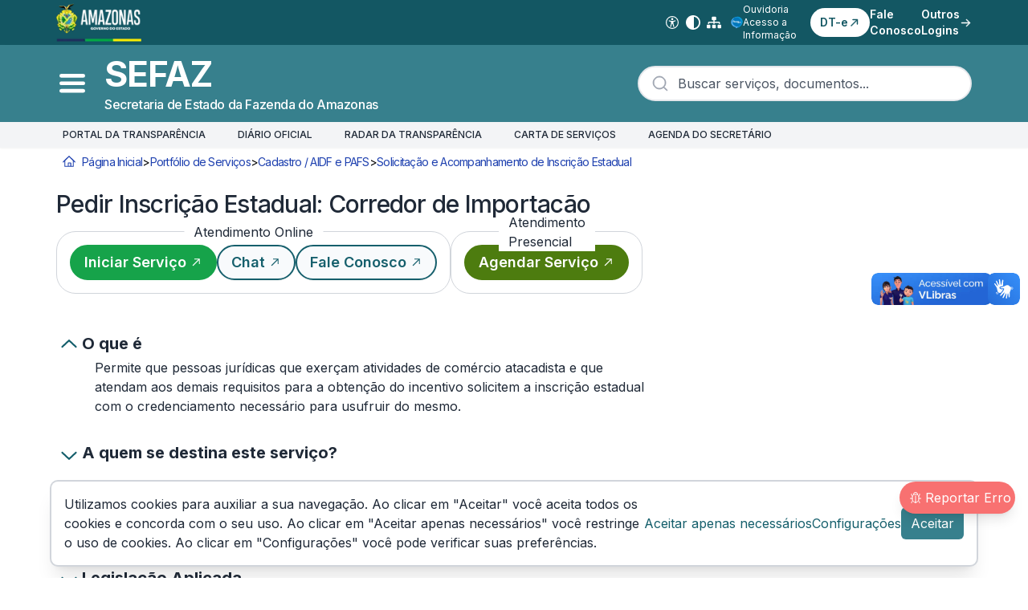

--- FILE ---
content_type: text/html; charset=utf-8
request_url: https://www.sefaz.am.gov.br/portfolio-servicos/detalhes/944?profile=todos
body_size: 67821
content:
<!DOCTYPE html><html lang="pt-BR" class="overflow-x-hidden"><head><meta charSet="utf-8"/><meta name="viewport" content="width=device-width, initial-scale=1"/><link rel="stylesheet" href="/_next/static/css/bc1f1f700d25ec23.css" data-precedence="next"/><link rel="stylesheet" href="/_next/static/css/fb9a9af3f6f81ba5.css" data-precedence="next"/><link rel="stylesheet" href="/_next/static/css/c0a25ff22f567207.css" data-precedence="next"/><link rel="stylesheet" href="/_next/static/css/b705756a8dc56118.css" data-precedence="next"/><link rel="stylesheet" href="/_next/static/css/6028d9d5b1cb6e61.css" data-precedence="next"/><link rel="stylesheet" href="/_next/static/css/f4c2064eed1e3778.css" data-precedence="next"/><link rel="preload" as="script" fetchPriority="low" href="/_next/static/chunks/webpack-b4faa09a2a88aa20.js"/><script src="/_next/static/chunks/fd9d1056-bf9b342fde96ec2d.js" async=""></script><script src="/_next/static/chunks/2117-bdef031a7cc52c56.js" async=""></script><script src="/_next/static/chunks/main-app-5294d1645fe5526e.js" async=""></script><script src="/_next/static/chunks/0e5ce63c-b5eaecbb92929723.js" async=""></script><script src="/_next/static/chunks/5350-a58ede086e52dbc5.js" async=""></script><script src="/_next/static/chunks/5878-333d0c3e27f21cce.js" async=""></script><script src="/_next/static/chunks/441-86e495e74018d30c.js" async=""></script><script src="/_next/static/chunks/7686-65221f3316718c43.js" async=""></script><script src="/_next/static/chunks/7261-734f198a0317bf03.js" async=""></script><script src="/_next/static/chunks/4804-67c1e3521daac930.js" async=""></script><script src="/_next/static/chunks/2103-9601f6f10ae29e8c.js" async=""></script><script src="/_next/static/chunks/3026-64d302cd5e496be4.js" async=""></script><script src="/_next/static/chunks/9501-30de9b97935f2e34.js" async=""></script><script src="/_next/static/chunks/779-fb5485e9d9f3f219.js" async=""></script><script src="/_next/static/chunks/1398-d9d5c20a8b34b5ec.js" async=""></script><script src="/_next/static/chunks/8608-6eb4e2eb56bcaecb.js" async=""></script><script src="/_next/static/chunks/270-81740e68a6909c90.js" async=""></script><script src="/_next/static/chunks/5435-8c883dfc2bffb890.js" async=""></script><script src="/_next/static/chunks/6435-3c68fb7660cc848d.js" async=""></script><script src="/_next/static/chunks/app/portfolio-servicos/detalhes/%5Bid%5D/page-8b8bd7444b02bcd5.js" async=""></script><script src="/_next/static/chunks/e34aaff9-c848ba75898bfc0f.js" async=""></script><script src="/_next/static/chunks/9c4e2130-3ebb99f670d808f2.js" async=""></script><script src="/_next/static/chunks/ee560e2c-e8e0ad366e6c79f4.js" async=""></script><script src="/_next/static/chunks/0e762574-7e7c3ed4f6ab3092.js" async=""></script><script src="/_next/static/chunks/6050-0c01c4f3761d4e97.js" async=""></script><script src="/_next/static/chunks/3847-4a2e26fc9f43aaaa.js" async=""></script><script src="/_next/static/chunks/602-2107214e5f7c53c8.js" async=""></script><script src="/_next/static/chunks/1301-56c1e7579ae2e675.js" async=""></script><script src="/_next/static/chunks/6901-e0d5d0ae606adce6.js" async=""></script><script src="/_next/static/chunks/8018-7f7afedcf328c4cc.js" async=""></script><script src="/_next/static/chunks/app/layout-d655ec9e81d1db98.js" async=""></script><script src="/_next/static/chunks/app/error-1c8033c96a7615ee.js" async=""></script><script src="/_next/static/chunks/app/not-found-7265e1c6ff1e8b8e.js" async=""></script><script src="/_next/static/chunks/5e22fd23-45caf2f729c00ee5.js" async=""></script><script src="/_next/static/chunks/6878-d039df81cc9c4541.js" async=""></script><script src="/_next/static/chunks/183-9c6387ecc8597a72.js" async=""></script><script src="/_next/static/chunks/4722-8a883ab9b18ef861.js" async=""></script><script src="/_next/static/chunks/1772-3a021750267135d2.js" async=""></script><script src="/_next/static/chunks/app/page-86af9f35083c9878.js" async=""></script><link rel="preload" href="https://www.googletagmanager.com/gtag/js?id=G-Z0N23QJCN1" as="script"/><title>Pedir Inscrição Estadual: Corredor de Importação | SEFAZ/AM</title><meta name="description" content="Permite que pessoas jurídicas que exerçam atividades de comércio atacadista e que atendam aos demais requisitos para a obtenção do incentivo solicitem a inscrição estadual com o credenciamento necessário para usufruir do mesmo."/><meta property="og:title" content="Pedir Inscrição Estadual: Corredor de Importação | SEFAZ/AM"/><meta property="og:description" content="Permite que pessoas jurídicas que exerçam atividades de comércio atacadista e que atendam aos demais requisitos para a obtenção do incentivo solicitem a inscrição estadual com o credenciamento necessário para usufruir do mesmo."/><meta property="og:image" content="https://www.sefaz.am.gov.br/assets/img/logo-sefaz-am-fundo-branco.jpg"/><meta name="twitter:card" content="summary_large_image"/><meta name="twitter:title" content="Pedir Inscrição Estadual: Corredor de Importação | SEFAZ/AM"/><meta name="twitter:description" content="Permite que pessoas jurídicas que exerçam atividades de comércio atacadista e que atendam aos demais requisitos para a obtenção do incentivo solicitem a inscrição estadual com o credenciamento necessário para usufruir do mesmo."/><meta name="twitter:image" content="https://www.sefaz.am.gov.br/assets/img/logo-sefaz-am-fundo-branco.jpg"/><link rel="icon" href="/favicon.ico" type="image/x-icon" sizes="16x16"/><link rel="apple-touch-icon" href="/apple-icon.png?9cdc8e2fc36f21a2" type="image/png" sizes="180x180"/><meta name="next-size-adjust"/><script src="/_next/static/chunks/polyfills-42372ed130431b0a.js" noModule=""></script></head><body class="__className_f367f3 overflow-x-hidden" id="top"><!--$--><!--/$--><header><nav aria-label="Acesso rápido"><ul class="__className_490b1d sr-only z-50 -translate-y-full divide-y divide-gray-300 bg-gray-100 text-gray-900 transition-transform focus-within:not-sr-only focus-within:absolute focus-within:grid focus-within:h-fit  focus-within:translate-y-0 focus-within:gap-2 focus-within:rounded-b-md focus-within:p-2 focus-within:shadow-lg group-[]/hc:bg-neutral-950"><li class="pt-2 first:pt-0"><a class="flex w-full justify-between gap-3 rounded-md p-1 outline-offset-0 focus:bg-slate-200 group-[]/hc:hover:bg-neutral-800 group-[]/hc:focus:bg-neutral-800" href="#main" accessKey="1"><span><span class="sr-only">Ir para o </span>Conteúdo</span><span class="rounded-md bg-brand-900 px-2 text-white group-[]/hc:bg-yellow group-[]/hc:text-black">1</span></a></li><li class="pt-2 first:pt-0"><a class="flex w-full justify-between gap-3 rounded-md p-1 outline-offset-0 focus:bg-slate-200 group-[]/hc:hover:bg-neutral-800 group-[]/hc:focus:bg-neutral-800" href="#search" accessKey="2"><span><span class="sr-only">Ir para a </span>Busca</span><span class="rounded-md bg-brand-900 px-2 text-white group-[]/hc:bg-yellow group-[]/hc:text-black">2</span></a></li><li class="pt-2 first:pt-0"><a class="flex w-full justify-between gap-3 rounded-md p-1 outline-offset-0 focus:bg-slate-200 group-[]/hc:hover:bg-neutral-800 group-[]/hc:focus:bg-neutral-800" href="#nav" accessKey="3"><span><span class="sr-only">Ir para a </span>Navegação</span><span class="rounded-md bg-brand-900 px-2 text-white group-[]/hc:bg-yellow group-[]/hc:text-black">3</span></a></li><li class="pt-2 first:pt-0"><a class="flex w-full justify-between gap-3 rounded-md p-1 outline-offset-0 focus:bg-slate-200 group-[]/hc:hover:bg-neutral-800 group-[]/hc:focus:bg-neutral-800" href="#footer" accessKey="4"><span><span class="sr-only">Ir para o </span>Rodapé</span><span class="rounded-md bg-brand-900 px-2 text-white group-[]/hc:bg-yellow group-[]/hc:text-black">4</span></a></li></ul></nav><div class="flex items-center justify-center bg-brand-900 py-1 group-[]/hc:bg-neutral-950"><nav class="flex h-full w-11/12 max-w-[1140px] items-center justify-between text-white"><div class="flex w-full max-w-36  justify-between"><a href="https://www.amazonas.am.gov.br/" class="outline-offset-0"><img alt="Governo do Estado do Amazonas" loading="lazy" width="124.89" height="56" decoding="async" data-nimg="1" class="h-6 w-auto sm:h-[3rem]" style="color:transparent" srcSet="/_next/image?url=%2Fassets%2Fimg%2Flogo-gov-am.png&amp;w=128&amp;q=75 1x, /_next/image?url=%2Fassets%2Fimg%2Flogo-gov-am.png&amp;w=256&amp;q=75 2x" src="/_next/image?url=%2Fassets%2Fimg%2Flogo-gov-am.png&amp;w=256&amp;q=75"/></a></div><div class="flex w-full  justify-between"><div class="z-30 flex h-fit md:hidden"><button aria-label="Outros links" class="rounded-full" id="headlessui-menu-button-:R2kicq:" type="button" aria-haspopup="menu" aria-expanded="false" data-headlessui-state=""><svg width="22" height="22" viewBox="0 0 22 22" fill="none" xmlns="http://www.w3.org/2000/svg"><path d="M10.875 15.3857C11.3723 15.3857 11.8492 15.6162 12.2008 16.0264C12.5525 16.4367 12.75 16.9931 12.75 17.5732C12.75 18.1534 12.5525 18.7098 12.2008 19.12C11.8492 19.5303 11.3723 19.7607 10.875 19.7607C10.3777 19.7607 9.90081 19.5303 9.54918 19.12C9.19754 18.7098 9 18.1534 9 17.5732C9 16.9931 9.19754 16.4367 9.54918 16.0264C9.90081 15.6162 10.3777 15.3857 10.875 15.3857ZM10.875 8.82324C11.3723 8.82324 11.8492 9.05371 12.2008 9.46395C12.5525 9.87418 12.75 10.4306 12.75 11.0107C12.75 11.5909 12.5525 12.1473 12.2008 12.5575C11.8492 12.9678 11.3723 13.1982 10.875 13.1982C10.3777 13.1982 9.90081 12.9678 9.54918 12.5575C9.19754 12.1473 9 11.5909 9 11.0107C9 10.4306 9.19754 9.87418 9.54918 9.46395C9.90081 9.05371 10.3777 8.82324 10.875 8.82324ZM10.875 2.26074C11.3723 2.26074 11.8492 2.49121 12.2008 2.90145C12.5525 3.31168 12.75 3.86808 12.75 4.44824C12.75 5.0284 12.5525 5.5848 12.2008 5.99504C11.8492 6.40527 11.3723 6.63574 10.875 6.63574C10.3777 6.63574 9.90081 6.40527 9.54918 5.99504C9.19754 5.5848 9 5.0284 9 4.44824C9 3.86808 9.19754 3.31168 9.54918 2.90145C9.90081 2.49121 10.3777 2.26074 10.875 2.26074Z" fill="white"></path></svg></button></div><div class="ml-auto hidden cursor-pointer items-end justify-end md:flex md:gap-1"><a aria-label="Acessibilidade Digital" title="Acessibilidade Digital" class="rounded-full p-1" href="/acessibilidade"><svg width="15" height="15" viewBox="0 0 15 15" fill="none" xmlns="http://www.w3.org/2000/svg" class="h-[18px] w-[18px] group-[]/hc:text-white"><path d="M0.877197 7.49984C0.877197 3.84216 3.84234 0.877014 7.50003 0.877014C11.1577 0.877014 14.1229 3.84216 14.1229 7.49984C14.1229 11.1575 11.1577 14.1227 7.50003 14.1227C3.84234 14.1227 0.877197 11.1575 0.877197 7.49984ZM7.50003 1.82701C4.36702 1.82701 1.8272 4.36683 1.8272 7.49984C1.8272 10.6328 4.36702 13.1727 7.50003 13.1727C10.633 13.1727 13.1729 10.6328 13.1729 7.49984C13.1729 4.36683 10.633 1.82701 7.50003 1.82701ZM7.12457 9.00001C7.06994 9.12735 6.33165 11.9592 6.33165 11.9592C6.26018 12.226 5.98601 12.3843 5.71928 12.3128C5.45255 12.2413 5.29425 11.9672 5.36573 11.7004C5.36573 11.7004 6.24661 8.87268 6.24661 8.27007V6.80099L4.28763 6.27608C4.0209 6.20461 3.86261 5.93045 3.93408 5.66371C4.00555 5.39698 4.27972 5.23869 4.54645 5.31016C4.54645 5.31016 6.20042 5.87268 6.84579 5.87268H8.15505C8.80042 5.87268 10.4534 5.31042 10.4534 5.31042C10.7202 5.23895 10.9943 5.39724 11.0658 5.66397C11.1373 5.93071 10.979 6.20487 10.7122 6.27635L8.74661 6.80303V8.27007C8.74661 8.87268 9.62663 11.6971 9.62663 11.6971C9.6981 11.9639 9.5398 12.238 9.27307 12.3095C9.00634 12.381 8.73217 12.2227 8.6607 11.956C8.6607 11.956 7.91994 9.12735 7.86866 9.00001C7.81994 8.87268 7.65006 8.87268 7.65006 8.87268H7.34317C7.34317 8.87268 7.16994 8.87268 7.12457 9.00001ZM7.50043 5.12007C8.12175 5.12007 8.62543 4.61639 8.62543 3.99507C8.62543 3.37375 8.12175 2.87007 7.50043 2.87007C6.87911 2.87007 6.37543 3.37375 6.37543 3.99507C6.37543 4.61639 6.87911 5.12007 7.50043 5.12007Z" fill="currentColor" fill-rule="evenodd" clip-rule="evenodd"></path></svg></a><button aria-label="Alto contraste" title="Alto contraste" class="rounded-full p-1"><svg width="18" height="18" viewBox="0 0 18 18" fill="none" xmlns="http://www.w3.org/2000/svg"><path d="M9 18C13.968 18 18 13.968 18 9C18 4.032 13.968 0 9 0C4.032 0 0 4.032 0 9C0 13.968 4.032 18 9 18ZM9.9 1.863C13.446 2.304 16.2 5.328 16.2 9C16.2 12.672 13.455 15.696 9.9 16.137V1.863Z" fill="white"></path></svg></button><a aria-label="Mapa do Site" title="Mapa do Site" class="rounded-full p-1" href="/mapa-do-site"><svg version="1.1" xmlns="http://www.w3.org/2000/svg" viewBox="0 0 40 40" xml:space="preserve" class="h-[18px] w-[18px]"><path fill="#FFFFFF" d="M8,26H2c-1.1,0-2,0.9-2,2v6c0,1.1,0.9,2,2,2h6c1.1,0,2-0.9,2-2v-6C10,26.9,9.1,26,8,26z M6.5,21h12v3h3v-3h12v3  h3v-3.6c0-1.3-1.1-2.4-2.4-2.4H21.5v-4H24c1.1,0,2-0.9,2-2V6c0-1.1-0.9-2-2-2h-8c-1.1,0-2,0.9-2,2v6c0,1.1,0.9,2,2,2h2.5v4H5.9  c-1.3,0-2.4,1.1-2.4,2.4V24h3V21z M23,26h-6c-1.1,0-2,0.9-2,2v6c0,1.1,0.9,2,2,2h6c1.1,0,2-0.9,2-2v-6C25,26.9,24.1,26,23,26z  M38,26h-6c-1.1,0-2,0.9-2,2v6c0,1.1,0.9,2,2,2h6c1.1,0,2-0.9,2-2v-6C40,26.9,39.1,26,38,26z"></path></svg></a></div></div><a href="https://falabr.cgu.gov.br/web/AM" class="flex items-center gap-1 hover:underline"><svg aria-hidden="true" class="ml-2 h-4 w-4 sm:h-6 sm:w-6" width="32" height="32" viewBox="0 0 32 32.000001" version="1.1" id="svg1" xml:space="preserve" xmlns="http://www.w3.org/2000/svg"><defs id="defs1"></defs><g id="layer1"><path id="path1" fill="#0198d4" fill-opacity="1" stroke-width="2.53581" stroke-linecap="round" stroke-linejoin="round" paint-order="stroke fill markers" d="M 17.025375,0.01734239 A 13.624241,13.624241 0 0 0 6.984874,5.225255 l -0.04279,0.054451 a 13.624241,13.624241 0 0 0 2.413375,19.104756 13.624241,13.624241 0 0 0 8.6831,2.83732 c 1.885872,0.327289 1.997964,1.528504 1.882472,3.04346 4.840466,-2.569755 9.137352,-7.265058 10.655024,-12.15439 l -0.0039,0.0039 A 13.624241,13.624241 0 0 0 26.097411,2.8857783 13.624241,13.624241 0 0 0 17.025375,0.01734239 Z"></path><path id="path8" fill="#51adf2" fill-opacity="1" stroke-width="2.53581" stroke-linecap="round" stroke-linejoin="round" paint-order="stroke fill markers" d="M 16.107254,1.7629486 A 13.624241,13.624241 0 0 0 5.24933,4.9314655 l -0.0525,0.045152 A 13.624241,13.624241 0 0 0 3.871129,24.187517 13.624241,13.624241 0 0 0 11.841865,28.65002 c 1.787019,0.685712 1.664763,1.885934 1.258562,3.34998 5.245958,-1.58546 10.369524,-5.361457 12.803823,-9.865132 l -0.0046,0.003 A 13.624241,13.624241 0 0 0 24.453575,6.3311744 13.624241,13.624241 0 0 0 16.107254,1.7629486 Z"></path><path id="path9" fill="#0178bb" fill-opacity="1" stroke-width="2.53581" stroke-linecap="round" stroke-linejoin="round" paint-order="stroke fill markers" d="M 14.170955,1.6219485 A 13.624241,13.624241 0 0 0 10.439071,2.1431287 13.624241,13.624241 0 0 0 6.985276,5.2254819 l -0.04279,0.054451 a 13.624241,13.624241 0 0 0 2.413376,19.1047551 13.624241,13.624241 0 0 0 8.6831,2.837321 c 1.149378,0.199472 1.636624,0.724964 1.818296,1.446859 2.544859,-1.794971 4.704769,-4.052655 6.04608,-6.5342 l -0.0039,0.0039 A 13.624241,13.624241 0 0 0 24.454541,6.3320174 13.624241,13.624241 0 0 0 16.107878,1.7639117 13.624241,13.624241 0 0 0 14.170955,1.6219485 Z"></path><g id="g7" stroke="#ffffff" transform="matrix(1.1033187,0,0,1.1033187,33.477462,-2.7082074)"></g><circle id="path7" stroke="none" fill="#ffffff" stroke-width="0.521502" cx="17.606241" cy="17.13043" r="0.78225374"></circle><path id="path11" stroke="#ffffff" fill="none" stroke-width="1.10332" stroke-linecap="butt" stroke-linejoin="miter" stroke-opacity="1" d="M 23.659379,17.775973 V 14.48787 c 1.483936,-0.204272 2.841753,0.230787 1.442353,1.593719 l 0.706499,1.512685 m -6.253436,-4.537545 c 1.562103,-0.735564 3.618458,1.180147 0.761172,1.921484 3.116179,0.365792 1.662979,3.04869 -0.761172,2.216131 z m -4.140286,-0.339545 c 0.344764,-0.147789 0.913747,-0.330892 1.554758,-0.263605 0.604908,0.168152 0.690989,0.300279 0.824338,0.731126 l -0.0089,2.158596 c -1.737257,0.285005 -2.173503,-0.242774 -2.162767,-0.691461 -0.0321,-0.618834 0.509566,-0.90887 2.17609,-0.781406 m -2.862665,1.413546 h -2.031697 v -3.220185 m -4.0975239,0.653389 c 0.3447639,-0.147789 0.9137465,-0.330892 1.5547579,-0.263605 0.604908,0.168152 0.690989,0.300279 0.824338,0.731126 l -0.0089,2.158596 C 9.4390073,15.628306 9.0027606,15.100527 9.013497,14.65184 8.9814015,14.033006 9.5230626,13.74297 11.189587,13.870434 M 6.3506087,13.185146 H 8.2869793 M 8.6782117,11.19042 H 6.2206984 v 4.563681"></path></g></svg><div class="mr-2 flex flex-col items-start text-xs sm:text-[10px] md:text-xs"><span>Ouvidoria</span><span class="hidden text-nowrap sm:inline">Acesso a Informação</span></div></a><div class="flex items-center gap-2"><div id="primary-logins" class="flex items-center gap-3 lg:gap-4"><a role="button" href="https://online.sefaz.am.gov.br/inicioDte.asp" class="outline-offset-5 flex h-8 items-center gap-1 whitespace-nowrap rounded-full bg-white px-3 text-xs font-semibold text-brand-900 transition-all hover:bg-slate-200 focus:bg-slate-200 active:bg-slate-300 group-[]/hc:text-black lg:h-9 lg:text-sm"><span class="lg:hidden" title="Domicilio Tributário Eletrônico (DT-e)">DT-e</span><span class="hidden lg:inline" title="Domicilio Tributário Eletrônico (DT-e)">DT-e</span><svg width="15" height="15" viewBox="0 0 15 15" fill="none" xmlns="http://www.w3.org/2000/svg" class="stroke-current stroke-[0.5px]"><path d="M3.64645 11.3536C3.45118 11.1583 3.45118 10.8417 3.64645 10.6465L10.2929 4L6 4C5.72386 4 5.5 3.77614 5.5 3.5C5.5 3.22386 5.72386 3 6 3L11.5 3C11.6326 3 11.7598 3.05268 11.8536 3.14645C11.9473 3.24022 12 3.36739 12 3.5L12 9.00001C12 9.27615 11.7761 9.50001 11.5 9.50001C11.2239 9.50001 11 9.27615 11 9.00001V4.70711L4.35355 11.3536C4.15829 11.5488 3.84171 11.5488 3.64645 11.3536Z" fill="currentColor" fill-rule="evenodd" clip-rule="evenodd"></path></svg></a><a href="/fale-conosco" class="flex items-center gap-1 rounded-sm text-xs font-semibold text-white sm:text-sm"><span class="w-min sm:w-fit">Fale <br/>Conosco</span></a><a href="/outros-logins" class="flex items-center gap-1 rounded-sm text-xs font-semibold text-white sm:text-sm"><span class="w-min sm:w-fit">Outros <br/>Logins</span><svg width="15" height="15" viewBox="0 0 15 15" fill="none" xmlns="http://www.w3.org/2000/svg" class="stroke-current stroke-[0.5px]"><path d="M8.14645 3.14645C8.34171 2.95118 8.65829 2.95118 8.85355 3.14645L12.8536 7.14645C13.0488 7.34171 13.0488 7.65829 12.8536 7.85355L8.85355 11.8536C8.65829 12.0488 8.34171 12.0488 8.14645 11.8536C7.95118 11.6583 7.95118 11.3417 8.14645 11.1464L11.2929 8H2.5C2.22386 8 2 7.77614 2 7.5C2 7.22386 2.22386 7 2.5 7H11.2929L8.14645 3.85355C7.95118 3.65829 7.95118 3.34171 8.14645 3.14645Z" fill="currentColor" fill-rule="evenodd" clip-rule="evenodd"></path></svg></a></div></div></nav></div><div class="flex justify-center bg-brand-500 shadow-md group-[]/hc:bg-neutral-950"><div class="flex min-h-24 w-11/12 max-w-[1140px] items-center justify-between py-2 text-white"><div class="flex items-center overflow-hidden max-h-fit max-w-fit"><button id="open-nav-button" class="mr-4 flex h-10 w-10 items-center justify-center rounded-md outline-offset-1 transition-colors hover:bg-brand-900/80 group-[]/hc:hover:bg-neutral-800"><span class="sr-only">Abrir menu principal</span><svg width="32" height="24" viewBox="0 0 32 24" fill="currentColor" xmlns="http://www.w3.org/2000/svg" aria-hidden="true"><rect width="32" height="4.70588" rx="2.35294" fill="currentColor"></rect><rect y="9.41211" width="32" height="4.70588" rx="2.35294" fill="currentColor"></rect><rect y="18.8232" width="32" height="4.70588" rx="2.35294" fill="currentColor"></rect></svg></button><div id="sefaz-brand-text" class="flex flex-col"><h1 class="text-[1.75rem] font-bold leading-none tracking-tight sm:text-[2.75rem]"><a href="/" class="flex w-fit rounded-md p-1 transition-all hover:bg-brand-900/80 group-[]/hc:hover:bg-neutral-800">SEFAZ</a></h1><h2 class="pl-1 text-sm font-medium tracking-tight sm:text-base">Secretaria de Estado da Fazenda do Amazonas</h2></div></div><div class="transition-all sm:w-5/12 sm:max-w-[416px]"><div class="search-bar-container flex w-full transition-all"><button type="button" aria-haspopup="dialog" aria-expanded="false" aria-controls="radix-:Rcqcq:" data-state="closed" class="flex h-10 w-10 items-center justify-center sm:hidden"><span class="sr-only">Buscar serviços, documentos...</span><svg width="18" height="18" viewBox="0 0 18 18" fill="currentColor" xmlns="http://www.w3.org/2000/svg"><path d="M17.7473 16.4825L14.4102 13.17C15.7056 11.5537 16.3329 9.50215 16.1631 7.43721C15.9934 5.37227 15.0396 3.45088 13.4978 2.06813C11.9559 0.685379 9.94333 -0.0536394 7.87376 0.00303437C5.80419 0.0597081 3.83498 0.907766 2.37103 2.37283C0.907077 3.83789 0.0596628 5.8086 0.00303206 7.87974C-0.0535986 9.95088 0.684859 11.965 2.06656 13.508C3.44826 15.051 5.36819 16.0056 7.43156 16.1754C9.49493 16.3453 11.5449 15.7175 13.16 14.4212L16.47 17.7337C16.5536 17.8181 16.6531 17.8851 16.7627 17.9308C16.8723 17.9765 16.9899 18 17.1086 18C17.2274 18 17.3449 17.9765 17.4546 17.9308C17.5642 17.8851 17.6636 17.8181 17.7473 17.7337C17.9094 17.5659 18 17.3416 18 17.1081C18 16.8747 17.9094 16.6504 17.7473 16.4825ZM8.11399 14.4212C6.8687 14.4212 5.65139 14.0516 4.61597 13.3593C3.58056 12.6669 2.77355 11.6828 2.297 10.5315C1.82045 9.38009 1.69577 8.11316 1.93871 6.89088C2.18165 5.6686 2.78131 4.54586 3.66186 3.66464C4.54241 2.78343 5.66429 2.18331 6.88565 1.94018C8.107 1.69706 9.37297 1.82184 10.5235 2.29875C11.674 2.77566 12.6573 3.58328 13.3491 4.61948C14.041 5.65568 14.4102 6.87392 14.4102 8.12015C14.4102 9.79129 13.7469 11.394 12.5661 12.5757C11.3853 13.7573 9.78386 14.4212 8.11399 14.4212Z" fill="currentColor"></path></svg></button><form class="relative hidden h-11 w-full items-center transition-all sm:flex" role="combobox" aria-expanded="false" aria-haspopup="listbox" aria-labelledby="search-label"><label for="search-input" id="search-label" class="sr-only">Buscar serviços, documentos...</label><svg stroke="currentColor" fill="currentColor" stroke-width="0.8" version="1.1" id="search" x="0px" y="0px" viewBox="0 0 24 24" class="absolute left-4 hidden h-6 w-6 text-gray-400 sm:block" aria-hidden="true" height="1em" width="1em" xmlns="http://www.w3.org/2000/svg"><g><path d="M20.031,20.79c0.46,0.46,1.17-0.25,0.71-0.7l-3.75-3.76c1.27-1.41,2.04-3.27,2.04-5.31
		c0-4.39-3.57-7.96-7.96-7.96s-7.96,3.57-7.96,7.96c0,4.39,3.57,7.96,7.96,7.96c1.98,0,3.81-0.73,5.21-1.94L20.031,20.79z
		 M4.11,11.02c0-3.84,3.13-6.96,6.96-6.96c3.84,0,6.96,3.12,6.96,6.96c0,3.84-3.12,6.96-6.96,6.96C7.24,17.98,4.11,14.86,4.11,11.02
		z"></path></g></svg><input aria-autocomplete="list" aria-labelledby="search-label" autoComplete="off" id="search-input" placeholder="Buscar serviços, documentos..." class="h-full w-full border-2 border-gray-200 py-2 pl-12 pr-12 text-sm text-gray-900 outline-none placeholder:italic placeholder:text-gray-600 group-[]/hc:border-white group-[]/hc:bg-black group-[]/hc:text-white group-[]/hc:outline-offset-2 sm:text-base rounded-full" value=""/></form></div></div></div></div><div aria-hidden="true" class="fixed inset-0 z-40 !bg-black !bg-opacity-60 transition-all duration-300 invisible opacity-0"></div><div class="fixed inset-0 z-50 flex h-full w-4/6 max-w-xs flex-col bg-gray-50 transition-all duration-300 ease-out group-[]/hc:bg-neutral-950 invisible -translate-x-full"><button class="m-4 self-end rounded-md"><span class="sr-only">Fechar menu principal</span><svg width="15" height="15" viewBox="0 0 15 15" fill="none" xmlns="http://www.w3.org/2000/svg" class="h-10 w-10 cursor-pointer rounded-md p-2 text-gray-600 transition-all hover:bg-gray-300 hover:text-gray-800 active:opacity-70 group-[]/hc:text-white group-[]/hc:hover:bg-yellow group-[]/hc:hover:text-black"><path d="M12.8536 2.85355C13.0488 2.65829 13.0488 2.34171 12.8536 2.14645C12.6583 1.95118 12.3417 1.95118 12.1464 2.14645L7.5 6.79289L2.85355 2.14645C2.65829 1.95118 2.34171 1.95118 2.14645 2.14645C1.95118 2.34171 1.95118 2.65829 2.14645 2.85355L6.79289 7.5L2.14645 12.1464C1.95118 12.3417 1.95118 12.6583 2.14645 12.8536C2.34171 13.0488 2.65829 13.0488 2.85355 12.8536L7.5 8.20711L12.1464 12.8536C12.3417 13.0488 12.6583 13.0488 12.8536 12.8536C13.0488 12.6583 13.0488 12.3417 12.8536 12.1464L8.20711 7.5L12.8536 2.85355Z" fill="currentColor" fill-rule="evenodd" clip-rule="evenodd"></path></svg></button><div class="relative flex grow flex-col"><div class="relative flex grow flex-col"><div class="flex grow flex-col divide-y group-[]/hc:divide-neutral-800"><nav><div data-orientation="vertical"><div data-state="closed" data-orientation="vertical"><a href="/" class="flex h-11 grow items-center gap-1 px-2 text-gray-800 -outline-offset-4 hover:bg-brand-100 hover:underline focus:bg-brand-100"><span>Página Inicial</span></a></div><div data-state="closed" data-orientation="vertical"><h3 data-orientation="vertical" data-state="closed" class="flex h-11 transition-all hover:bg-brand-100"><button type="button" aria-controls="radix-:R95l2cq:" aria-expanded="false" data-state="closed" data-orientation="vertical" id="radix-:R15l2cq:" tabindex="0" class="group flex h-11 grow items-center justify-between px-2 leading-none text-gray-800 -outline-offset-4 group-[]/hc:rounded-md group-[]/hc:border-2 group-[]/hc:border-transparent group-[]/hc:text-white group-[]/hc:hover:border-white" data-radix-collection-item=""><span>Acesso à Informação</span><svg width="16" height="16" viewBox="0 0 15 15" fill="none" xmlns="http://www.w3.org/2000/svg" class="text-brand-800 transition-transform duration-300 ease-out group-[]/hc:text-white group-data-[state=open]:rotate-180" aria-hidden="true"><path d="M3.13523 6.15803C3.3241 5.95657 3.64052 5.94637 3.84197 6.13523L7.5 9.56464L11.158 6.13523C11.3595 5.94637 11.6759 5.95657 11.8648 6.15803C12.0536 6.35949 12.0434 6.67591 11.842 6.86477L7.84197 10.6148C7.64964 10.7951 7.35036 10.7951 7.15803 10.6148L3.15803 6.86477C2.95657 6.67591 2.94637 6.35949 3.13523 6.15803Z" fill="currentColor" fill-rule="evenodd" clip-rule="evenodd"></path></svg></button></h3><div data-state="closed" id="radix-:R95l2cq:" hidden="" role="region" aria-labelledby="radix-:R15l2cq:" data-orientation="vertical" class="relative overflow-hidden pl-3 transition-all before:absolute before:bottom-0 before:top-0 before:h-full before:w-[1px] before:bg-gray-300 before:content-[&#x27;&#x27;]  data-[state=closed]:animate-accordionSlideUp data-[state=open]:animate-accordionSlideDown" style="--radix-accordion-content-height:var(--radix-collapsible-content-height);--radix-accordion-content-width:var(--radix-collapsible-content-width)"></div></div><div data-state="closed" data-orientation="vertical"><h3 data-orientation="vertical" data-state="closed" class="flex h-11 transition-all hover:bg-brand-100"><button type="button" aria-controls="radix-:R9ll2cq:" aria-expanded="false" data-state="closed" data-orientation="vertical" id="radix-:R1ll2cq:" tabindex="0" class="group flex h-11 grow items-center justify-between px-2 leading-none text-gray-800 -outline-offset-4 group-[]/hc:rounded-md group-[]/hc:border-2 group-[]/hc:border-transparent group-[]/hc:text-white group-[]/hc:hover:border-white" data-radix-collection-item=""><span>Áreas</span><svg width="16" height="16" viewBox="0 0 15 15" fill="none" xmlns="http://www.w3.org/2000/svg" class="text-brand-800 transition-transform duration-300 ease-out group-[]/hc:text-white group-data-[state=open]:rotate-180" aria-hidden="true"><path d="M3.13523 6.15803C3.3241 5.95657 3.64052 5.94637 3.84197 6.13523L7.5 9.56464L11.158 6.13523C11.3595 5.94637 11.6759 5.95657 11.8648 6.15803C12.0536 6.35949 12.0434 6.67591 11.842 6.86477L7.84197 10.6148C7.64964 10.7951 7.35036 10.7951 7.15803 10.6148L3.15803 6.86477C2.95657 6.67591 2.94637 6.35949 3.13523 6.15803Z" fill="currentColor" fill-rule="evenodd" clip-rule="evenodd"></path></svg></button></h3><div data-state="closed" id="radix-:R9ll2cq:" hidden="" role="region" aria-labelledby="radix-:R1ll2cq:" data-orientation="vertical" class="relative overflow-hidden pl-3 transition-all before:absolute before:bottom-0 before:top-0 before:h-full before:w-[1px] before:bg-gray-300 before:content-[&#x27;&#x27;]  data-[state=closed]:animate-accordionSlideUp data-[state=open]:animate-accordionSlideDown" style="--radix-accordion-content-height:var(--radix-collapsible-content-height);--radix-accordion-content-width:var(--radix-collapsible-content-width)"></div></div><div data-state="closed" data-orientation="vertical"><a href="/mapa-do-site" class="flex h-11 grow items-center gap-1 px-2 text-gray-800 -outline-offset-4 hover:bg-brand-100 hover:underline focus:bg-brand-100"><span>Mapa do Site</span></a></div><div data-state="closed" data-orientation="vertical"><a href="https://www.transparencia.am.gov.br/" class="flex h-11 grow items-center gap-1 px-2 text-gray-800 -outline-offset-4 hover:bg-brand-100 hover:underline focus:bg-brand-100 md:hidden"><span>Portal da Transparência</span><svg width="15" height="15" viewBox="0 0 15 15" fill="none" xmlns="http://www.w3.org/2000/svg" class="min-h-[1rem] min-w-[1rem] text-brand-800 group-[]/hc:text-yellow"><path d="M3.64645 11.3536C3.45118 11.1583 3.45118 10.8417 3.64645 10.6465L10.2929 4L6 4C5.72386 4 5.5 3.77614 5.5 3.5C5.5 3.22386 5.72386 3 6 3L11.5 3C11.6326 3 11.7598 3.05268 11.8536 3.14645C11.9473 3.24022 12 3.36739 12 3.5L12 9.00001C12 9.27615 11.7761 9.50001 11.5 9.50001C11.2239 9.50001 11 9.27615 11 9.00001V4.70711L4.35355 11.3536C4.15829 11.5488 3.84171 11.5488 3.64645 11.3536Z" fill="currentColor" fill-rule="evenodd" clip-rule="evenodd"></path></svg></a></div><div data-state="closed" data-orientation="vertical"><a href="https://diario.imprensaoficial.am.gov.br/" class="flex h-11 grow items-center gap-1 px-2 text-gray-800 -outline-offset-4 hover:bg-brand-100 hover:underline focus:bg-brand-100 md:hidden"><span>Diário Oficial</span><svg width="15" height="15" viewBox="0 0 15 15" fill="none" xmlns="http://www.w3.org/2000/svg" class="min-h-[1rem] min-w-[1rem] text-brand-800 group-[]/hc:text-yellow"><path d="M3.64645 11.3536C3.45118 11.1583 3.45118 10.8417 3.64645 10.6465L10.2929 4L6 4C5.72386 4 5.5 3.77614 5.5 3.5C5.5 3.22386 5.72386 3 6 3L11.5 3C11.6326 3 11.7598 3.05268 11.8536 3.14645C11.9473 3.24022 12 3.36739 12 3.5L12 9.00001C12 9.27615 11.7761 9.50001 11.5 9.50001C11.2239 9.50001 11 9.27615 11 9.00001V4.70711L4.35355 11.3536C4.15829 11.5488 3.84171 11.5488 3.64645 11.3536Z" fill="currentColor" fill-rule="evenodd" clip-rule="evenodd"></path></svg></a></div><div data-state="closed" data-orientation="vertical"><a href="https://radardatransparencia.atricon.org.br/" class="flex h-11 grow items-center gap-1 px-2 text-gray-800 -outline-offset-4 hover:bg-brand-100 hover:underline focus:bg-brand-100 md:hidden"><span>Radar da Transparência</span><svg width="15" height="15" viewBox="0 0 15 15" fill="none" xmlns="http://www.w3.org/2000/svg" class="min-h-[1rem] min-w-[1rem] text-brand-800 group-[]/hc:text-yellow"><path d="M3.64645 11.3536C3.45118 11.1583 3.45118 10.8417 3.64645 10.6465L10.2929 4L6 4C5.72386 4 5.5 3.77614 5.5 3.5C5.5 3.22386 5.72386 3 6 3L11.5 3C11.6326 3 11.7598 3.05268 11.8536 3.14645C11.9473 3.24022 12 3.36739 12 3.5L12 9.00001C12 9.27615 11.7761 9.50001 11.5 9.50001C11.2239 9.50001 11 9.27615 11 9.00001V4.70711L4.35355 11.3536C4.15829 11.5488 3.84171 11.5488 3.64645 11.3536Z" fill="currentColor" fill-rule="evenodd" clip-rule="evenodd"></path></svg></a></div><div data-state="closed" data-orientation="vertical"><a href="/arquivos/CARTA DE SERVIÇOS SEFAZ 2024 (19.08.25).pdf" class="flex h-11 grow items-center gap-1 px-2 text-gray-800 -outline-offset-4 hover:bg-brand-100 hover:underline focus:bg-brand-100 md:hidden"><span>Carta de Serviços</span></a></div><div data-state="closed" data-orientation="vertical"><a href="/agenda" class="flex h-11 grow items-center gap-1 px-2 text-gray-800 -outline-offset-4 hover:bg-brand-100 hover:underline focus:bg-brand-100 md:hidden"><span>Agenda do Secretário</span></a></div></div></nav><div class="mt-auto"><button class="w-full p-3 text-left text-gray-800 transition-all hover:bg-brand-100 group-[]/hc:text-yellow">Configurações dos<!-- --> <span class="whitespace-nowrap">Cookies<svg width="15" height="15" viewBox="0 0 15 15" fill="none" xmlns="http://www.w3.org/2000/svg" aria-hidden="true" class="ml-2 inline"><path d="M12.0697 1.76746C12.4807 1.21947 11.4605 0.454311 11.0495 1.0023C10.6385 1.55028 11.6588 2.31544 12.0697 1.76746ZM8.39263 1.07811C7.15585 0.950602 5.7823 1.16348 4.58433 1.70937C3.38552 2.25563 2.32735 3.15309 1.78844 4.41832C1.37574 5.38724 1.01715 6.28113 1.00088 7.44354C0.984724 8.59844 1.30522 9.96898 2.13174 11.928C2.61142 13.0649 4.03963 13.5446 5.13895 13.8079C6.40836 14.1119 7.80857 14.1914 8.6644 14.0742C9.36515 13.9782 10.1448 13.8284 10.7987 13.297C11.8977 12.4039 12.9009 11.3955 13.4994 10.3393C14.104 9.27221 14.3256 8.09207 13.7216 6.95324C13.5628 6.65373 13.316 6.57734 13.0412 6.4923C12.9374 6.46016 12.8295 6.42678 12.7209 6.37966C11.6211 5.90234 10.9646 5.34963 10.9135 5.02876C10.8656 4.72808 10.9221 4.51463 10.9811 4.29181C11.0129 4.17199 11.0453 4.04947 11.0626 3.90922C11.0838 3.73737 11.0814 3.33319 10.6996 3.12761C10.4048 2.96888 10.2164 2.65843 10.0407 2.36904C9.99742 2.29775 9.95492 2.22773 9.9118 2.16158C9.62634 1.72367 9.20769 1.16213 8.39263 1.07811ZM4.99899 2.61935C3.96483 3.09058 3.12554 3.83097 2.70846 4.81018C2.29808 5.77368 2.01406 6.50873 2.00079 7.45753C1.98741 8.41385 2.25043 9.6368 3.0531 11.5393C3.39181 12.3421 4.62167 12.6557 5.37186 12.8354C6.5493 13.1174 7.822 13.1802 8.52868 13.0834C9.21271 12.9897 9.74568 12.8642 10.1681 12.5209C11.229 11.6587 12.121 10.7435 12.6293 9.84635C12.9349 9.30709 13.5141 7.7028 12.6292 7.3873C10.7539 6.71875 10.262 6.06669 9.99011 5.41268C9.80915 4.97744 9.82868 4.52282 9.95741 4.07885L9.95741 4.07884C9.97662 4.0126 9.99538 3.94791 10.0334 3.88882C9.81857 3.73676 9.6515 3.55195 9.51464 3.3715C9.42876 3.25828 9.3469 3.12099 9.26197 2.97856C9.01866 2.57052 8.75018 2.12027 8.29008 2.07283C7.22889 1.96343 6.03398 2.14772 4.99899 2.61935ZM13.2081 3.77471C13.441 3.22671 12.4547 2.63606 12.0822 3.10163C11.5817 3.72732 12.9029 4.49281 13.2081 3.77471ZM14.3672 2.26031C14.9668 2.27493 15.1551 1.11603 14.5718 0.949371C13.8076 0.731026 13.5918 2.24139 14.3672 2.26031ZM14.2857 5.09098C14.8644 5.10004 15.0462 4.38222 14.4832 4.27899C13.7455 4.14375 13.5373 5.07927 14.2857 5.09098ZM6.9075 4.28672C6.46898 4.66754 6.0522 4.15185 5.97983 3.7365C5.86848 3.09744 6.33696 2.56856 6.94823 2.91156C7.43344 3.18382 7.26678 3.97471 6.9075 4.28672ZM4.94455 5.88184C5.40885 5.41754 4.59567 4.57013 4.11425 5.05154C3.83338 5.33242 4.00936 5.65376 4.23744 5.88184C4.43271 6.0771 4.74929 6.0771 4.94455 5.88184ZM6.97716 6.71984C7.31181 7.38914 8.48804 6.79159 7.99413 6.14788C7.86519 5.97983 7.68657 5.9494 7.62145 5.94207C7.21217 5.89601 6.76349 6.2925 6.97716 6.71984ZM6.98798 8.72461C7.14066 9.1188 7.51122 9.3187 7.91915 9.1633C8.27434 9.02799 8.33186 8.39689 8.17175 8.07427C8.02331 7.77514 7.63956 7.67793 7.33747 7.79417C6.98512 7.92976 6.85672 8.38708 6.98576 8.71889L6.98798 8.72461ZM10.3885 8.84081C10.7575 8.6566 11.4617 8.82771 11.4617 9.31199C11.4617 9.71286 10.9587 10.2165 10.5634 10.2826C10.1813 10.3465 9.70515 9.97581 9.76648 9.57718C9.81445 9.26539 10.1217 8.97401 10.3885 8.84081ZM7.56704 10.8432C7.33461 10.7502 7.14353 10.8601 7.11437 10.8769L7.11279 10.8778C6.90782 10.9949 6.71383 11.2439 6.6747 11.4842C6.59018 12.0034 7.13199 12.1239 7.52661 12.0987C8.2074 12.0553 8.06547 11.0426 7.56704 10.8432ZM4.8805 10.8932C5.0674 10.7723 5.15658 10.5363 5.08293 10.3153C4.93046 9.79687 4.3246 9.71252 3.96561 10.1297C3.79336 10.3299 3.80749 10.6274 3.99214 10.8105L3.99495 10.814L3.9979 10.8176C4.22025 11.0942 4.63624 11.1857 4.8805 10.8932ZM3.04695 7.81318C3.33147 8.0977 3.60077 8.15067 3.98443 8.05859C4.60826 7.90887 4.13814 6.24299 3.047 6.87296C2.70939 7.06788 2.86716 7.63339 3.04695 7.81318Z" fill="currentColor" fill-rule="evenodd" clip-rule="evenodd"></path></svg></span></button><div class="flex w-full flex-col gap-3 p-3"><p class="font-medium text-gray-800 group-[]/hc:text-white">Redes Sociais</p><div class="flex gap-3 text-brand-500"><a href="https://www.instagram.com/sefazamazonas/" class="group rounded-full"><span class="sr-only">Siga-nos no Instagram</span><svg width="30" height="30" viewBox="0 0 30 30" fill="currentColor" xmlns="http://www.w3.org/2000/svg"><path class="transition-all group-hover:opacity-75 group-focus:opacity-75 group-active:opacity-75" d="M14.8387 18.3154C14.3847 18.3154 13.9606 18.2318 13.5663 18.0645C13.1721 17.8973 12.8256 17.6643 12.5269 17.3656C12.2282 17.0669 11.9952 16.7145 11.828 16.3083C11.6607 15.9021 11.5771 15.4719 11.5771 15.0179C11.5771 14.5639 11.6607 14.1398 11.828 13.7455C11.9952 13.3513 12.2282 13.0048 12.5269 12.7061C12.8256 12.4074 13.1721 12.1744 13.5663 12.0072C13.9606 11.8399 14.3847 11.7563 14.8387 11.7563C15.7467 11.7563 16.5173 12.0729 17.1506 12.7061C17.7838 13.3393 18.1004 14.1099 18.1004 15.0179C18.1004 15.4719 18.0168 15.9021 17.8495 16.3083C17.6822 16.7145 17.4492 17.0669 17.1506 17.3656C16.8519 17.6643 16.5054 17.8973 16.1111 18.0645C15.7169 18.2318 15.2927 18.3154 14.8387 18.3154ZM20.0717 15.0179C20.0717 14.8029 20.0598 14.5819 20.0359 14.3549C20.012 14.1279 19.9761 13.9188 19.9283 13.7276H21.3979V20.9319C21.3979 21.1231 21.3381 21.2784 21.2187 21.3979C21.0992 21.5174 20.9439 21.5771 20.7527 21.5771H8.92474C8.73358 21.5771 8.57827 21.5174 8.45879 21.3979C8.33932 21.2784 8.27958 21.1231 8.27958 20.9319V13.7276H9.74912C9.70133 13.9188 9.66548 14.1279 9.64159 14.3549C9.61769 14.5819 9.60575 14.8029 9.60575 15.0179C9.60575 15.7348 9.74314 16.4158 10.0179 17.061C10.2927 17.7061 10.6631 18.2676 11.129 18.7455C11.595 19.2234 12.1506 19.5998 12.7957 19.8746C13.4409 20.1494 14.1219 20.2868 14.8387 20.2868C15.5556 20.2868 16.2366 20.1494 16.8817 19.8746C17.5269 19.5998 18.0825 19.2234 18.5484 18.7455C19.0144 18.2676 19.3847 17.7061 19.6595 17.061C19.9343 16.4158 20.0717 15.7348 20.0717 15.0179ZM14.9821 0C17.061 0 19.0084 0.394266 20.8244 1.1828C22.6404 1.97133 24.2294 3.04063 25.5914 4.39069C26.9534 5.74075 28.0287 7.32378 28.8172 9.1398C29.6058 10.9558 30 12.9032 30 14.9821C30 17.061 29.6058 19.0084 28.8172 20.8244C28.0287 22.6404 26.9534 24.2294 25.5914 25.5914C24.2294 26.9534 22.6404 28.0287 20.8244 28.8172C19.0084 29.6058 17.061 30 14.9821 30C12.9032 30 10.9558 29.6058 9.1398 28.8172C7.32378 28.0287 5.74075 26.9534 4.39069 25.5914C3.04063 24.2294 1.97133 22.6404 1.1828 20.8244C0.394266 19.0084 0 17.061 0 14.9821C0 12.9032 0.394266 10.9558 1.1828 9.1398C1.97133 7.32378 3.04063 5.74075 4.39069 4.39069C5.74075 3.04063 7.32378 1.97133 9.1398 1.1828C10.9558 0.394266 12.9032 0 14.9821 0ZM23.3692 8.45879C23.3692 7.90921 23.178 7.44326 22.7957 7.06094C22.4134 6.67862 21.9475 6.48746 21.3979 6.48746H8.27958C7.73 6.48746 7.26405 6.67862 6.88173 7.06094C6.49941 7.44326 6.30825 7.90921 6.30825 8.45879V21.5771C6.30825 22.1267 6.49941 22.5926 6.88173 22.9749C7.26405 23.3573 7.73 23.5484 8.27958 23.5484H21.3979C21.9475 23.5484 22.4134 23.3573 22.7957 22.9749C23.178 22.5926 23.3692 22.1267 23.3692 21.5771V8.45879ZM20.7527 8.45879C20.9439 8.45879 21.0992 8.5245 21.2187 8.65592C21.3381 8.78735 21.3979 8.94864 21.3979 9.1398V11.1111C21.3979 11.3023 21.3381 11.4576 21.2187 11.5771C21.0992 11.6966 20.9439 11.7563 20.7527 11.7563H18.7814C18.5902 11.7563 18.4289 11.6966 18.2975 11.5771C18.1661 11.4576 18.1004 11.3023 18.1004 11.1111V9.1398C18.1004 8.94864 18.1661 8.78735 18.2975 8.65592C18.4289 8.5245 18.5902 8.45879 18.7814 8.45879H20.7527Z" fill="currentColor"></path></svg></a><a href="https://www.facebook.com/sefazamazonas" class="group rounded-full"><span class="sr-only">Curta-nos no Facebook</span><svg width="30" height="30" viewBox="0 0 30 30" fill="currentColor" xmlns="http://www.w3.org/2000/svg"><path class="transition-all group-hover:opacity-75 group-focus:opacity-75 group-active:opacity-75" d="M14.9821 0C17.056 0 19.0048 0.393326 20.8284 1.17998C22.652 1.96663 24.2432 3.03934 25.6019 4.3981C26.9607 5.75686 28.0334 7.34208 28.8201 9.15377C29.6067 10.9654 30 12.9082 30 14.9821C30 17.056 29.6067 19.0048 28.8201 20.8284C28.0334 22.652 26.9607 24.2432 25.6019 25.6019C24.2432 26.9607 22.652 28.0334 20.8284 28.8201C19.0048 29.6067 17.056 30 14.9821 30C12.9082 30 10.9654 29.6067 9.15377 28.8201C7.34208 28.0334 5.75686 26.9607 4.3981 25.6019C3.03934 24.2432 1.96663 22.652 1.17998 20.8284C0.393326 19.0048 0 17.056 0 14.9821C0 12.9082 0.393326 10.9654 1.17998 9.15377C1.96663 7.34208 3.03934 5.75686 4.3981 4.3981C5.75686 3.03934 7.34208 1.96663 9.15377 1.17998C10.9654 0.393326 12.9082 0 14.9821 0ZM20.6317 6.54351H17.4494C16.8296 6.54351 16.2575 6.65078 15.733 6.86532C15.2086 7.07987 14.7497 7.36592 14.3564 7.72349C13.9631 8.08106 13.6591 8.4863 13.4446 8.93923C13.2301 9.39215 13.1228 9.84507 13.1228 10.298V12.1931H10.298V15.9118H13.1228V23.4208H16.8773V15.9118H19.6663V12.1931H16.8773V11.2277C16.8773 10.9416 16.9905 10.7152 17.2169 10.5483C17.4434 10.3814 17.6401 10.298 17.8069 10.298H20.6317V6.54351Z" fill="currentColor"></path></svg></a></div></div></div></div><div class="absolute bottom-1 right-1 text-sm text-gray-600 group-[]/hc:text-white"></div></div></div></div><div class="hidden items-center justify-center bg-gray-100 shadow-sm group-[]/hc:bg-neutral-900 md:flex"><div class="flex w-11/12 max-w-[1140px] space-x-6 text-xs font-medium"><a href="https://www.transparencia.am.gov.br/" class="px-2 py-2 text-center text-gray-800 transition-all hover:bg-white group-[]/hc:text-yellow group-[]/hc:hover:bg-neutral-800">PORTAL DA TRANSPARÊNCIA</a><a href="https://diario.imprensaoficial.am.gov.br/" class="px-2 py-2 text-center text-gray-800 transition-all hover:bg-white group-[]/hc:text-yellow group-[]/hc:hover:bg-neutral-800">DIÁRIO OFICIAL</a><a href="https://radardatransparencia.atricon.org.br/" class="px-2 py-2 text-center text-gray-800 transition-all hover:bg-white group-[]/hc:text-yellow group-[]/hc:hover:bg-neutral-800">RADAR DA TRANSPARÊNCIA</a><a href="/arquivos/CARTA DE SERVIÇOS SEFAZ 2024 (19.08.25).pdf" class="px-2 py-2 text-center text-gray-800 transition-all hover:bg-white group-[]/hc:text-yellow group-[]/hc:hover:bg-neutral-800">CARTA DE SERVIÇOS</a><a href="/agenda" class="px-2 py-2 text-center text-gray-800 transition-all hover:bg-white group-[]/hc:text-yellow group-[]/hc:hover:bg-neutral-800">AGENDA DO SECRETÁRIO</a></div></div></header><main id="main" class="flex w-full grow flex-col items-center"><div class="mb-4 w-11/12 max-w-[1140px]"><div class="px-2 text-sm font-normal tracking-tighter"><nav aria-label="Histórico de navegação" class="flex flex-wrap items-center gap-2 py-2"><span class="sr-only">Você está aqui:</span><a href="/" class="flex items-center whitespace-nowrap text-xs text-blue-800 hover:underline sm:text-sm" aria-label="Início"><svg width="15" height="15" viewBox="0 0 15 15" fill="none" xmlns="http://www.w3.org/2000/svg" class="mr-2 h-4 w-4 cursor-pointer text-blue-800 hover:underline group-[]/hc:text-yellow"><path d="M7.07926 0.222253C7.31275 -0.007434 7.6873 -0.007434 7.92079 0.222253L14.6708 6.86227C14.907 7.09465 14.9101 7.47453 14.6778 7.71076C14.4454 7.947 14.0655 7.95012 13.8293 7.71773L13 6.90201V12.5C13 12.7761 12.7762 13 12.5 13H2.50002C2.22388 13 2.00002 12.7761 2.00002 12.5V6.90201L1.17079 7.71773C0.934558 7.95012 0.554672 7.947 0.32229 7.71076C0.0899079 7.47453 0.0930283 7.09465 0.32926 6.86227L7.07926 0.222253ZM7.50002 1.49163L12 5.91831V12H10V8.49999C10 8.22385 9.77617 7.99999 9.50002 7.99999H6.50002C6.22388 7.99999 6.00002 8.22385 6.00002 8.49999V12H3.00002V5.91831L7.50002 1.49163ZM7.00002 12H9.00002V8.99999H7.00002V12Z" fill="currentColor" fill-rule="evenodd" clip-rule="evenodd"></path></svg>Página Inicial</a><span> &gt; </span><div class="flex items-center gap-2"><a href="../../portfolio-servicos/todos" class="whitespace-nowrap text-xs text-blue-800 hover:underline group-[]/hc:text-yellow sm:text-sm" aria-label="Portfólio de Serviços">Portfólio de Serviços</a><span> &gt; </span></div><div class="flex items-center gap-2"><a href="/portfolio-servicos/todos?query=Cadastro / AIDF e PAFS" class="whitespace-nowrap text-xs text-blue-800 hover:underline group-[]/hc:text-yellow sm:text-sm" aria-label="Cadastro / AIDF e PAFS">Cadastro / AIDF e PAFS</a><span> &gt; </span></div><div class="flex items-center gap-2"><a href="/portfolio-servicos/todos?query=Solicitação e Acompanhamento de Inscrição Estadual" class="whitespace-nowrap text-xs text-blue-800 hover:underline group-[]/hc:text-yellow sm:text-sm" aria-label="Solicitação e Acompanhamento de Inscrição Estadual">Solicitação e Acompanhamento de Inscrição Estadual</a></div><div class="flex items-center gap-2"><span class="whitespace-nowrap text-xs text-gray-700 group-[]/hc:text-white sm:text-sm sr-only">Pedir Inscrição Estadual: Corredor de Importação</span></div></nav></div><div class="max-w-[1140px] gap-4 py-4"><div class="flex w-full"><h2 class="max-w-[670px] text-2xl font-medium tracking-tight text-gray-800 group-[]/hc:text-white sm:text-3xl">Pedir Inscrição Estadual: Corredor de Importação</h2></div><div class="flex flex-wrap items-center gap-4 py-4"><div class="relative flex flex-wrap items-center gap-4 rounded-3xl border border-gray-300 p-4"><span class="absolute left-1/2 top-0 -translate-x-1/2 -translate-y-1/2 text-nowrap bg-white px-3 text-gray-800 group-[]/hc:bg-black group-[]/hc:text-white ">Atendimento Online</span><div><a href="https://sistemas.sefaz.am.gov.br/gcc/menucontribuinte/publico/cadastrarContribuinteICMS!inicioSolicitacaoCadastral.action" class="flex items-center justify-center gap-2 rounded-3xl border-2 border-green-600 bg-green-600 px-4 py-[6px] text-center text-lg font-semibold text-white transition-all hover:bg-green-700 focus:bg-green-700 group-[]/hc:border-none group-[]/hc:bg-yellow  group-[]/hc:text-black group-[]/hc:hover:text-black group-[]/hc:hover:opacity-75 group-[]/hc:focus:text-black group-[]/hc:focus:opacity-75"><span>Iniciar Serviço</span><svg width="15" height="15" viewBox="0 0 15 15" fill="none" xmlns="http://www.w3.org/2000/svg" class="ml-1 inline min-h-[1rem] min-w-[1rem]"><path d="M3.64645 11.3536C3.45118 11.1583 3.45118 10.8417 3.64645 10.6465L10.2929 4L6 4C5.72386 4 5.5 3.77614 5.5 3.5C5.5 3.22386 5.72386 3 6 3L11.5 3C11.6326 3 11.7598 3.05268 11.8536 3.14645C11.9473 3.24022 12 3.36739 12 3.5L12 9.00001C12 9.27615 11.7761 9.50001 11.5 9.50001C11.2239 9.50001 11 9.27615 11 9.00001V4.70711L4.35355 11.3536C4.15829 11.5488 3.84171 11.5488 3.64645 11.3536Z" fill="currentColor" fill-rule="evenodd" clip-rule="evenodd"></path></svg></a></div><div><a href="https://tawk.to/chat/5e70094a8d24fc226587f39b/default" class="flex items-center justify-center gap-2 rounded-3xl border-2 border-brand-800 bg-slate-50 px-4 py-[6px] text-center text-lg font-semibold text-brand-800  shadow-sm transition-all hover:bg-slate-100 focus:bg-slate-200 group-[]/hc:border-none group-[]/hc:bg-yellow  group-[]/hc:text-black group-[]/hc:hover:text-black group-[]/hc:hover:opacity-75 group-[]/hc:focus:text-black group-[]/hc:focus:opacity-75"><span>Chat</span><svg width="15" height="15" viewBox="0 0 15 15" fill="none" xmlns="http://www.w3.org/2000/svg" class="ml-1 inline min-h-[1rem] min-w-[1rem]"><path d="M3.64645 11.3536C3.45118 11.1583 3.45118 10.8417 3.64645 10.6465L10.2929 4L6 4C5.72386 4 5.5 3.77614 5.5 3.5C5.5 3.22386 5.72386 3 6 3L11.5 3C11.6326 3 11.7598 3.05268 11.8536 3.14645C11.9473 3.24022 12 3.36739 12 3.5L12 9.00001C12 9.27615 11.7761 9.50001 11.5 9.50001C11.2239 9.50001 11 9.27615 11 9.00001V4.70711L4.35355 11.3536C4.15829 11.5488 3.84171 11.5488 3.64645 11.3536Z" fill="currentColor" fill-rule="evenodd" clip-rule="evenodd"></path></svg></a></div><div><a href="https://www.sefaz.am.gov.br/fale-conosco/abrir-chamado?servicoId=944&amp;servicoNome=Pedir+Inscri%C3%A7%C3%A3o+Estadual%3A+Corredor+de+Importa%C3%A7%C3%A3o" class="flex items-center justify-center gap-2 rounded-3xl border-2 border-brand-800 bg-slate-50 px-4 py-[6px] text-center text-lg font-semibold text-brand-800  shadow-sm transition-all hover:bg-slate-100 focus:bg-slate-200 group-[]/hc:border-none group-[]/hc:bg-yellow  group-[]/hc:text-black group-[]/hc:hover:text-black group-[]/hc:hover:opacity-75 group-[]/hc:focus:text-black group-[]/hc:focus:opacity-75"><span>Fale Conosco</span><svg width="15" height="15" viewBox="0 0 15 15" fill="none" xmlns="http://www.w3.org/2000/svg" class="ml-1 inline min-h-[1rem] min-w-[1rem]"><path d="M3.64645 11.3536C3.45118 11.1583 3.45118 10.8417 3.64645 10.6465L10.2929 4L6 4C5.72386 4 5.5 3.77614 5.5 3.5C5.5 3.22386 5.72386 3 6 3L11.5 3C11.6326 3 11.7598 3.05268 11.8536 3.14645C11.9473 3.24022 12 3.36739 12 3.5L12 9.00001C12 9.27615 11.7761 9.50001 11.5 9.50001C11.2239 9.50001 11 9.27615 11 9.00001V4.70711L4.35355 11.3536C4.15829 11.5488 3.84171 11.5488 3.64645 11.3536Z" fill="currentColor" fill-rule="evenodd" clip-rule="evenodd"></path></svg></a></div></div><div class="relative flex flex-wrap items-center gap-4 rounded-3xl border border-gray-300 p-4"><span class="absolute left-1/2 top-0 -translate-x-1/2 -translate-y-1/2 text-nowrap bg-white px-3 text-gray-800 group-[]/hc:bg-black group-[]/hc:text-white ">Atendimento Presencial</span><div><a href="https://online.sefaz.am.gov.br/agendamento/novo/944?profile=todos" class="flex items-center justify-center gap-2 rounded-3xl border-2 border-lime-700 bg-lime-700 px-4 py-[6px] text-center text-lg font-semibold text-white transition-all hover:bg-lime-800 focus:bg-lime-800 group-[]/hc:border-none group-[]/hc:bg-yellow  group-[]/hc:text-black group-[]/hc:hover:text-black group-[]/hc:hover:opacity-75 group-[]/hc:focus:text-black group-[]/hc:focus:opacity-75"><span>Agendar Serviço</span><svg width="15" height="15" viewBox="0 0 15 15" fill="none" xmlns="http://www.w3.org/2000/svg" class="ml-1 inline min-h-[1rem] min-w-[1rem]"><path d="M3.64645 11.3536C3.45118 11.1583 3.45118 10.8417 3.64645 10.6465L10.2929 4L6 4C5.72386 4 5.5 3.77614 5.5 3.5C5.5 3.22386 5.72386 3 6 3L11.5 3C11.6326 3 11.7598 3.05268 11.8536 3.14645C11.9473 3.24022 12 3.36739 12 3.5L12 9.00001C12 9.27615 11.7761 9.50001 11.5 9.50001C11.2239 9.50001 11 9.27615 11 9.00001V4.70711L4.35355 11.3536C4.15829 11.5488 3.84171 11.5488 3.64645 11.3536Z" fill="currentColor" fill-rule="evenodd" clip-rule="evenodd"></path></svg></a></div></div></div><div><div class="flex w-full text-left"><div class="my-8 flex w-full max-w-[740px] flex-col text-base leading-normal text-gray-800 transition-all hover:rounded-lg group-[]/hc:text-white"><div class="space-y-5" data-orientation="vertical"><div data-state="open" data-orientation="vertical" class="flex flex-col gap-2 text-left"><h3 data-orientation="vertical" data-state="open"><button type="button" aria-controls="radix-:R4ujtttrcq:" aria-expanded="true" data-state="open" data-orientation="vertical" id="radix-:Rujtttrcq:" class="flex items-start gap-2 rounded-lg text-lg font-bold text-gray-800 transition-all hover:bg-gray-100 focus:bg-gray-100 group-[]/hc:text-yellow group-[]/hc:hover:bg-neutral-900 group-[]/hc:focus:bg-neutral-900 sm:text-xl" data-radix-collection-item=""><svg width="15" height="15" viewBox="0 0 15 15" fill="none" xmlns="http://www.w3.org/2000/svg" aria-hidden="true" class="min-h-[1.8rem] min-w-[1.8rem] text-brand-800 group-[]/hc:text-yellow sm:min-h-[2rem] sm:min-w-[2rem]"><path d="M3.13523 8.84197C3.3241 9.04343 3.64052 9.05363 3.84197 8.86477L7.5 5.43536L11.158 8.86477C11.3595 9.05363 11.6759 9.04343 11.8648 8.84197C12.0536 8.64051 12.0434 8.32409 11.842 8.13523L7.84197 4.38523C7.64964 4.20492 7.35036 4.20492 7.15803 4.38523L3.15803 8.13523C2.95657 8.32409 2.94637 8.64051 3.13523 8.84197Z" fill="currentColor" fill-rule="evenodd" clip-rule="evenodd"></path></svg><span class="text-left">O que é</span></button></h3><div data-state="open" id="radix-:R4ujtttrcq:" role="region" aria-labelledby="radix-:Rujtttrcq:" data-orientation="vertical" class="ml-2 text-left font-normal leading-normal text-gray-800 group-[]/hc:text-white sm:ml-12" style="--radix-accordion-content-height:var(--radix-collapsible-content-height);--radix-accordion-content-width:var(--radix-collapsible-content-width)"><div class="HtmlContent items-start justify-start pb-3 text-start group-[]/hc:text-white">Permite que pessoas jurídicas que exerçam atividades de comércio atacadista e que atendam aos demais requisitos para a obtenção do incentivo solicitem a inscrição estadual com o credenciamento necessário para usufruir do mesmo.</div></div></div><div data-state="closed" data-orientation="vertical" class="flex flex-col gap-2 text-left"><h3 data-orientation="vertical" data-state="closed"><button type="button" aria-controls="radix-:R5ejtttrcq:" aria-expanded="false" data-state="closed" data-orientation="vertical" id="radix-:R1ejtttrcq:" class="flex items-start gap-2 rounded-lg text-lg font-bold text-gray-800 transition-all hover:bg-gray-100 focus:bg-gray-100 group-[]/hc:text-yellow group-[]/hc:hover:bg-neutral-900 group-[]/hc:focus:bg-neutral-900 sm:text-xl" data-radix-collection-item=""><svg width="15" height="15" viewBox="0 0 15 15" fill="none" xmlns="http://www.w3.org/2000/svg" aria-hidden="true" class="min-h-[1.8rem] min-w-[1.8rem] text-brand-800 group-[]/hc:text-yellow sm:min-h-[2rem] sm:min-w-[2rem] rotate-180"><path d="M3.13523 8.84197C3.3241 9.04343 3.64052 9.05363 3.84197 8.86477L7.5 5.43536L11.158 8.86477C11.3595 9.05363 11.6759 9.04343 11.8648 8.84197C12.0536 8.64051 12.0434 8.32409 11.842 8.13523L7.84197 4.38523C7.64964 4.20492 7.35036 4.20492 7.15803 4.38523L3.15803 8.13523C2.95657 8.32409 2.94637 8.64051 3.13523 8.84197Z" fill="currentColor" fill-rule="evenodd" clip-rule="evenodd"></path></svg><span class="text-left">A quem se destina este serviço?</span></button></h3><div data-state="closed" id="radix-:R5ejtttrcq:" hidden="" role="region" aria-labelledby="radix-:R1ejtttrcq:" data-orientation="vertical" class="ml-2 text-left font-normal leading-normal text-gray-800 group-[]/hc:text-white sm:ml-12" style="--radix-accordion-content-height:var(--radix-collapsible-content-height);--radix-accordion-content-width:var(--radix-collapsible-content-width)"></div></div><div data-state="closed" data-orientation="vertical" class="flex flex-col gap-2 text-left"><h3 data-orientation="vertical" data-state="closed"><button type="button" aria-controls="radix-:R5ujtttrcq:" aria-expanded="false" data-state="closed" data-orientation="vertical" id="radix-:R1ujtttrcq:" class="flex items-start gap-2 rounded-lg text-lg font-bold text-gray-800 transition-all hover:bg-gray-100 focus:bg-gray-100 group-[]/hc:text-yellow group-[]/hc:hover:bg-neutral-900 group-[]/hc:focus:bg-neutral-900 sm:text-xl" data-radix-collection-item=""><svg width="15" height="15" viewBox="0 0 15 15" fill="none" xmlns="http://www.w3.org/2000/svg" aria-hidden="true" class="min-h-[1.8rem] min-w-[1.8rem] text-brand-800 group-[]/hc:text-yellow sm:min-h-[2rem] sm:min-w-[2rem] rotate-180"><path d="M3.13523 8.84197C3.3241 9.04343 3.64052 9.05363 3.84197 8.86477L7.5 5.43536L11.158 8.86477C11.3595 9.05363 11.6759 9.04343 11.8648 8.84197C12.0536 8.64051 12.0434 8.32409 11.842 8.13523L7.84197 4.38523C7.64964 4.20492 7.35036 4.20492 7.15803 4.38523L3.15803 8.13523C2.95657 8.32409 2.94637 8.64051 3.13523 8.84197Z" fill="currentColor" fill-rule="evenodd" clip-rule="evenodd"></path></svg><span class="text-left">Como proceder (passo a passo)?</span></button></h3><div data-state="closed" id="radix-:R5ujtttrcq:" hidden="" role="region" aria-labelledby="radix-:R1ujtttrcq:" data-orientation="vertical" class="ml-2 text-left font-normal leading-normal text-gray-800 group-[]/hc:text-white sm:ml-12" style="--radix-accordion-content-height:var(--radix-collapsible-content-height);--radix-accordion-content-width:var(--radix-collapsible-content-width)"></div></div><div data-state="closed" data-orientation="vertical" class="flex flex-col gap-2 text-left"><h3 data-orientation="vertical" data-state="closed"><button type="button" aria-controls="radix-:R6ejtttrcq:" aria-expanded="false" data-state="closed" data-orientation="vertical" id="radix-:R2ejtttrcq:" class="flex items-start gap-2 rounded-lg text-lg font-bold text-gray-800 transition-all hover:bg-gray-100 focus:bg-gray-100 group-[]/hc:text-yellow group-[]/hc:hover:bg-neutral-900 group-[]/hc:focus:bg-neutral-900 sm:text-xl" data-radix-collection-item=""><svg width="15" height="15" viewBox="0 0 15 15" fill="none" xmlns="http://www.w3.org/2000/svg" aria-hidden="true" class="min-h-[1.8rem] min-w-[1.8rem] text-brand-800 group-[]/hc:text-yellow sm:min-h-[2rem] sm:min-w-[2rem] rotate-180"><path d="M3.13523 8.84197C3.3241 9.04343 3.64052 9.05363 3.84197 8.86477L7.5 5.43536L11.158 8.86477C11.3595 9.05363 11.6759 9.04343 11.8648 8.84197C12.0536 8.64051 12.0434 8.32409 11.842 8.13523L7.84197 4.38523C7.64964 4.20492 7.35036 4.20492 7.15803 4.38523L3.15803 8.13523C2.95657 8.32409 2.94637 8.64051 3.13523 8.84197Z" fill="currentColor" fill-rule="evenodd" clip-rule="evenodd"></path></svg><span class="text-left">Documentação necessária</span></button></h3><div data-state="closed" id="radix-:R6ejtttrcq:" hidden="" role="region" aria-labelledby="radix-:R2ejtttrcq:" data-orientation="vertical" class="ml-2 text-left font-normal leading-normal text-gray-800 group-[]/hc:text-white sm:ml-12" style="--radix-accordion-content-height:var(--radix-collapsible-content-height);--radix-accordion-content-width:var(--radix-collapsible-content-width)"></div></div><div data-state="closed" data-orientation="vertical" class="flex flex-col gap-2 text-left"><h3 data-orientation="vertical" data-state="closed"><button type="button" aria-controls="radix-:R6ujtttrcq:" aria-expanded="false" data-state="closed" data-orientation="vertical" id="radix-:R2ujtttrcq:" class="flex items-start gap-2 rounded-lg text-lg font-bold text-gray-800 transition-all hover:bg-gray-100 focus:bg-gray-100 group-[]/hc:text-yellow group-[]/hc:hover:bg-neutral-900 group-[]/hc:focus:bg-neutral-900 sm:text-xl" data-radix-collection-item=""><svg width="15" height="15" viewBox="0 0 15 15" fill="none" xmlns="http://www.w3.org/2000/svg" aria-hidden="true" class="min-h-[1.8rem] min-w-[1.8rem] text-brand-800 group-[]/hc:text-yellow sm:min-h-[2rem] sm:min-w-[2rem] rotate-180"><path d="M3.13523 8.84197C3.3241 9.04343 3.64052 9.05363 3.84197 8.86477L7.5 5.43536L11.158 8.86477C11.3595 9.05363 11.6759 9.04343 11.8648 8.84197C12.0536 8.64051 12.0434 8.32409 11.842 8.13523L7.84197 4.38523C7.64964 4.20492 7.35036 4.20492 7.15803 4.38523L3.15803 8.13523C2.95657 8.32409 2.94637 8.64051 3.13523 8.84197Z" fill="currentColor" fill-rule="evenodd" clip-rule="evenodd"></path></svg><span class="text-left">Legislação Aplicada</span></button></h3><div data-state="closed" id="radix-:R6ujtttrcq:" hidden="" role="region" aria-labelledby="radix-:R2ujtttrcq:" data-orientation="vertical" class="ml-2 text-left font-normal leading-normal text-gray-800 group-[]/hc:text-white sm:ml-12" style="--radix-accordion-content-height:var(--radix-collapsible-content-height);--radix-accordion-content-width:var(--radix-collapsible-content-width)"></div></div><div data-state="closed" data-orientation="vertical" class="flex flex-col gap-2 text-left"><h3 data-orientation="vertical" data-state="closed"><button type="button" aria-controls="radix-:R7ejtttrcq:" aria-expanded="false" data-state="closed" data-orientation="vertical" id="radix-:R3ejtttrcq:" class="flex items-start gap-2 rounded-lg text-lg font-bold text-gray-800 transition-all hover:bg-gray-100 focus:bg-gray-100 group-[]/hc:text-yellow group-[]/hc:hover:bg-neutral-900 group-[]/hc:focus:bg-neutral-900 sm:text-xl" data-radix-collection-item=""><svg width="15" height="15" viewBox="0 0 15 15" fill="none" xmlns="http://www.w3.org/2000/svg" aria-hidden="true" class="min-h-[1.8rem] min-w-[1.8rem] text-brand-800 group-[]/hc:text-yellow sm:min-h-[2rem] sm:min-w-[2rem] rotate-180"><path d="M3.13523 8.84197C3.3241 9.04343 3.64052 9.05363 3.84197 8.86477L7.5 5.43536L11.158 8.86477C11.3595 9.05363 11.6759 9.04343 11.8648 8.84197C12.0536 8.64051 12.0434 8.32409 11.842 8.13523L7.84197 4.38523C7.64964 4.20492 7.35036 4.20492 7.15803 4.38523L3.15803 8.13523C2.95657 8.32409 2.94637 8.64051 3.13523 8.84197Z" fill="currentColor" fill-rule="evenodd" clip-rule="evenodd"></path></svg><span class="text-left">Perguntas Frequentes</span></button></h3><div data-state="closed" id="radix-:R7ejtttrcq:" hidden="" role="region" aria-labelledby="radix-:R3ejtttrcq:" data-orientation="vertical" class="ml-2 text-left font-normal leading-normal text-gray-800 group-[]/hc:text-white sm:ml-12" style="--radix-accordion-content-height:var(--radix-collapsible-content-height);--radix-accordion-content-width:var(--radix-collapsible-content-width)"></div></div><div data-state="closed" data-orientation="vertical" class="flex flex-col gap-2 text-left"><h3 data-orientation="vertical" data-state="closed"><button type="button" aria-controls="radix-:R7ujtttrcq:" aria-expanded="false" data-state="closed" data-orientation="vertical" id="radix-:R3ujtttrcq:" class="flex items-start gap-2 rounded-lg text-lg font-bold text-gray-800 transition-all hover:bg-gray-100 focus:bg-gray-100 group-[]/hc:text-yellow group-[]/hc:hover:bg-neutral-900 group-[]/hc:focus:bg-neutral-900 sm:text-xl" data-radix-collection-item=""><svg width="15" height="15" viewBox="0 0 15 15" fill="none" xmlns="http://www.w3.org/2000/svg" aria-hidden="true" class="min-h-[1.8rem] min-w-[1.8rem] text-brand-800 group-[]/hc:text-yellow sm:min-h-[2rem] sm:min-w-[2rem] rotate-180"><path d="M3.13523 8.84197C3.3241 9.04343 3.64052 9.05363 3.84197 8.86477L7.5 5.43536L11.158 8.86477C11.3595 9.05363 11.6759 9.04343 11.8648 8.84197C12.0536 8.64051 12.0434 8.32409 11.842 8.13523L7.84197 4.38523C7.64964 4.20492 7.35036 4.20492 7.15803 4.38523L3.15803 8.13523C2.95657 8.32409 2.94637 8.64051 3.13523 8.84197Z" fill="currentColor" fill-rule="evenodd" clip-rule="evenodd"></path></svg><span class="text-left">Contato</span></button></h3><div data-state="closed" id="radix-:R7ujtttrcq:" hidden="" role="region" aria-labelledby="radix-:R3ujtttrcq:" data-orientation="vertical" class="ml-2 text-left font-normal leading-normal text-gray-800 group-[]/hc:text-white sm:ml-12" style="--radix-accordion-content-height:var(--radix-collapsible-content-height);--radix-accordion-content-width:var(--radix-collapsible-content-width)"></div></div></div></div></div></div></div><div class="mb-4 w-full border border-gray-100 group-[]/hc:border-neutral-700"></div><div class="mb-16 max-w-2xl self-start"><h3 class="mb-4 text-2xl font-medium text-gray-700 group-[]/hc:text-white">Como você avalia este serviço?</h3><div><form class="flex w-full max-w-md flex-col gap-7"><div class="flex flex-col gap-1"><div role="group" dir="ltr" class="flex w-full flex-col justify-between gap-3 sm:flex-row sm:gap-0" aria-label="Avaliação" aria-describedby="avaliacaoError" name="codigoAvaliacao" tabindex="-1" style="outline:none"><button type="button" data-state="off" role="radio" aria-checked="false" class="group flex w-fit items-center gap-2 rounded-lg px-3 py-2 shadow-md transition-all group-[]/hc:border group-[]/hc:border-neutral-500 data-[state=on]:bg-red-400 sm:flex-col" tabindex="-1" data-radix-collection-item=""><svg aria-hidden="true" focusable="false" data-prefix="far" data-icon="face-angry" class="svg-inline--fa fa-face-angry text-2xl group-data-[state=off]:text-red-500 group-data-[state=on]:text-black sm:text-[3.3rem]" role="img" xmlns="http://www.w3.org/2000/svg" viewBox="0 0 512 512"><path fill="currentColor" d="M256 48a208 208 0 1 1 0 416 208 208 0 1 1 0-416zm0 464A256 256 0 1 0 256 0a256 256 0 1 0 0 512zm72.4-118.5c9.7-9 10.2-24.2 1.2-33.9C315.3 344.3 290.6 328 256 328s-59.3 16.3-73.5 31.6c-9 9.7-8.5 24.9 1.2 33.9s24.9 8.5 33.9-1.2c7.4-7.9 20-16.4 38.5-16.4s31.1 8.5 38.5 16.4c9 9.7 24.2 10.2 33.9 1.2zM176.4 272c17.7 0 32-14.3 32-32c0-1.5-.1-3-.3-4.4l10.9 3.6c8.4 2.8 17.4-1.7 20.2-10.1s-1.7-17.4-10.1-20.2l-96-32c-8.4-2.8-17.4 1.7-20.2 10.1s1.7 17.4 10.1 20.2l30.7 10.2c-5.8 5.8-9.3 13.8-9.3 22.6c0 17.7 14.3 32 32 32zm192-32c0-8.9-3.6-17-9.5-22.8l30.2-10.1c8.4-2.8 12.9-11.9 10.1-20.2s-11.9-12.9-20.2-10.1l-96 32c-8.4 2.8-12.9 11.9-10.1 20.2s11.9 12.9 20.2 10.1l11.7-3.9c-.2 1.5-.3 3.1-.3 4.7c0 17.7 14.3 32 32 32s32-14.3 32-32z"></path></svg><span class="group-data-[state=off]:text-gray-600 group-data-[state=on]:text-black group-[]/hc:group-data-[state=off]:text-white">Péssimo</span></button><button type="button" data-state="off" role="radio" aria-checked="false" class="group flex w-fit items-center gap-2 rounded-lg px-3 py-2 shadow-md transition-all group-[]/hc:border group-[]/hc:border-neutral-500 data-[state=on]:bg-orange-400 sm:flex-col" tabindex="-1" data-radix-collection-item=""><svg aria-hidden="true" focusable="false" data-prefix="far" data-icon="face-frown" class="svg-inline--fa fa-face-frown text-2xl group-data-[state=off]:text-orange-500 group-data-[state=on]:text-black sm:text-[3.3rem]" role="img" xmlns="http://www.w3.org/2000/svg" viewBox="0 0 512 512"><path fill="currentColor" d="M464 256A208 208 0 1 0 48 256a208 208 0 1 0 416 0zM0 256a256 256 0 1 1 512 0A256 256 0 1 1 0 256zM174.6 384.1c-4.5 12.5-18.2 18.9-30.7 14.4s-18.9-18.2-14.4-30.7C146.9 319.4 198.9 288 256 288s109.1 31.4 126.6 79.9c4.5 12.5-2 26.2-14.4 30.7s-26.2-2-30.7-14.4C328.2 358.5 297.2 336 256 336s-72.2 22.5-81.4 48.1zM144.4 208a32 32 0 1 1 64 0 32 32 0 1 1 -64 0zm192-32a32 32 0 1 1 0 64 32 32 0 1 1 0-64z"></path></svg><span class="group-data-[state=off]:text-gray-600 group-data-[state=on]:text-black group-[]/hc:group-data-[state=off]:text-white">Ruim</span></button><button type="button" data-state="off" role="radio" aria-checked="false" class="group flex w-fit items-center gap-2 rounded-lg px-3 py-2 shadow-md transition-all group-[]/hc:border group-[]/hc:border-neutral-500 data-[state=on]:bg-yellow-400 sm:flex-col" tabindex="-1" data-radix-collection-item=""><svg aria-hidden="true" focusable="false" data-prefix="far" data-icon="face-meh" class="svg-inline--fa fa-face-meh text-2xl group-data-[state=off]:text-yellow-500 group-data-[state=on]:text-black sm:text-[3.3rem]" role="img" xmlns="http://www.w3.org/2000/svg" viewBox="0 0 512 512"><path fill="currentColor" d="M464 256A208 208 0 1 1 48 256a208 208 0 1 1 416 0zM256 0a256 256 0 1 0 0 512A256 256 0 1 0 256 0zM176.4 240a32 32 0 1 0 0-64 32 32 0 1 0 0 64zm192-32a32 32 0 1 0 -64 0 32 32 0 1 0 64 0zM184 328c-13.3 0-24 10.7-24 24s10.7 24 24 24H328c13.3 0 24-10.7 24-24s-10.7-24-24-24H184z"></path></svg><span class="group-data-[state=off]:text-gray-600 group-data-[state=on]:text-black group-[]/hc:group-data-[state=off]:text-white">Regular</span></button><button type="button" data-state="off" role="radio" aria-checked="false" class="group flex w-fit items-center gap-2 rounded-lg px-3 py-2 shadow-md transition-all group-[]/hc:border group-[]/hc:border-neutral-500 data-[state=on]:bg-teal-400 sm:flex-col" tabindex="-1" data-radix-collection-item=""><svg aria-hidden="true" focusable="false" data-prefix="far" data-icon="face-smile" class="svg-inline--fa fa-face-smile text-2xl group-data-[state=off]:text-teal-500 group-data-[state=on]:text-black sm:text-[3.3rem]" role="img" xmlns="http://www.w3.org/2000/svg" viewBox="0 0 512 512"><path fill="currentColor" d="M464 256A208 208 0 1 0 48 256a208 208 0 1 0 416 0zM0 256a256 256 0 1 1 512 0A256 256 0 1 1 0 256zm177.6 62.1C192.8 334.5 218.8 352 256 352s63.2-17.5 78.4-33.9c9-9.7 24.2-10.4 33.9-1.4s10.4 24.2 1.4 33.9c-22 23.8-60 49.4-113.6 49.4s-91.7-25.5-113.6-49.4c-9-9.7-8.4-24.9 1.4-33.9s24.9-8.4 33.9 1.4zM144.4 208a32 32 0 1 1 64 0 32 32 0 1 1 -64 0zm192-32a32 32 0 1 1 0 64 32 32 0 1 1 0-64z"></path></svg><span class="group-data-[state=off]:text-gray-600 group-data-[state=on]:text-black group-[]/hc:group-data-[state=off]:text-white">Bom</span></button><button type="button" data-state="off" role="radio" aria-checked="false" class="group flex w-fit items-center gap-2 rounded-lg px-3 py-2 shadow-md transition-all group-[]/hc:border group-[]/hc:border-neutral-500 data-[state=on]:bg-green-400 sm:flex-col" tabindex="-1" data-radix-collection-item=""><svg aria-hidden="true" focusable="false" data-prefix="far" data-icon="face-laugh-beam" class="svg-inline--fa fa-face-laugh-beam text-2xl group-data-[state=off]:text-green-600 group-data-[state=on]:text-black sm:text-[3.3rem]" role="img" xmlns="http://www.w3.org/2000/svg" viewBox="0 0 512 512"><path fill="currentColor" d="M464 256A208 208 0 1 0 48 256a208 208 0 1 0 416 0zM0 256a256 256 0 1 1 512 0A256 256 0 1 1 0 256zm130.7 57.9c-4.2-13.6 7.1-25.9 21.3-25.9H364.5c14.2 0 25.5 12.4 21.3 25.9C369 368.4 318.2 408 258.2 408s-110.8-39.6-127.5-94.1zm86.9-85.1l0 0 0 0-.2-.2c-.2-.2-.4-.5-.7-.9c-.6-.8-1.6-2-2.8-3.4c-2.5-2.8-6-6.6-10.2-10.3c-8.8-7.8-18.8-14-27.7-14s-18.9 6.2-27.7 14c-4.2 3.7-7.7 7.5-10.2 10.3c-1.2 1.4-2.2 2.6-2.8 3.4c-.3 .4-.6 .7-.7 .9l-.2 .2 0 0 0 0 0 0c-2.1 2.8-5.7 3.9-8.9 2.8s-5.5-4.1-5.5-7.6c0-17.9 6.7-35.6 16.6-48.8c9.8-13 23.9-23.2 39.4-23.2s29.6 10.2 39.4 23.2c9.9 13.2 16.6 30.9 16.6 48.8c0 3.4-2.2 6.5-5.5 7.6s-6.9 0-8.9-2.8l0 0 0 0zm160 0l0 0-.2-.2c-.2-.2-.4-.5-.7-.9c-.6-.8-1.6-2-2.8-3.4c-2.5-2.8-6-6.6-10.2-10.3c-8.8-7.8-18.8-14-27.7-14s-18.9 6.2-27.7 14c-4.2 3.7-7.7 7.5-10.2 10.3c-1.2 1.4-2.2 2.6-2.8 3.4c-.3 .4-.6 .7-.7 .9l-.2 .2 0 0 0 0 0 0c-2.1 2.8-5.7 3.9-8.9 2.8s-5.5-4.1-5.5-7.6c0-17.9 6.7-35.6 16.6-48.8c9.8-13 23.9-23.2 39.4-23.2s29.6 10.2 39.4 23.2c9.9 13.2 16.6 30.9 16.6 48.8c0 3.4-2.2 6.5-5.5 7.6s-6.9 0-8.9-2.8l0 0 0 0 0 0z"></path></svg><span class="group-data-[state=off]:text-gray-600 group-data-[state=on]:text-black group-[]/hc:group-data-[state=off]:text-white">Excelente</span></button></div></div></form></div></div></div></main><footer id="footer" class="text-white"><div class="relative flex w-full flex-col items-center overflow-hidden bg-brand-800 text-white group-[]/hc:bg-neutral-950"><div class="z-10 w-11/12 max-w-[1140px] py-6"><div class="mb-7 flex flex-col flex-wrap gap-3 sm:mb-8"><h2 class="text-2xl font-bold">SEFAZ/AM - Secretaria de Estado da Fazenda do Amazonas</h2><div class="flex gap-3"><div class="flex gap-3 text-white"><a href="https://www.instagram.com/sefazamazonas/" class="group rounded-full"><span class="sr-only">Siga-nos no Instagram</span><svg width="30" height="30" viewBox="0 0 30 30" fill="currentColor" xmlns="http://www.w3.org/2000/svg"><path class="transition-all group-hover:opacity-75 group-focus:opacity-75 group-active:opacity-75" d="M14.8387 18.3154C14.3847 18.3154 13.9606 18.2318 13.5663 18.0645C13.1721 17.8973 12.8256 17.6643 12.5269 17.3656C12.2282 17.0669 11.9952 16.7145 11.828 16.3083C11.6607 15.9021 11.5771 15.4719 11.5771 15.0179C11.5771 14.5639 11.6607 14.1398 11.828 13.7455C11.9952 13.3513 12.2282 13.0048 12.5269 12.7061C12.8256 12.4074 13.1721 12.1744 13.5663 12.0072C13.9606 11.8399 14.3847 11.7563 14.8387 11.7563C15.7467 11.7563 16.5173 12.0729 17.1506 12.7061C17.7838 13.3393 18.1004 14.1099 18.1004 15.0179C18.1004 15.4719 18.0168 15.9021 17.8495 16.3083C17.6822 16.7145 17.4492 17.0669 17.1506 17.3656C16.8519 17.6643 16.5054 17.8973 16.1111 18.0645C15.7169 18.2318 15.2927 18.3154 14.8387 18.3154ZM20.0717 15.0179C20.0717 14.8029 20.0598 14.5819 20.0359 14.3549C20.012 14.1279 19.9761 13.9188 19.9283 13.7276H21.3979V20.9319C21.3979 21.1231 21.3381 21.2784 21.2187 21.3979C21.0992 21.5174 20.9439 21.5771 20.7527 21.5771H8.92474C8.73358 21.5771 8.57827 21.5174 8.45879 21.3979C8.33932 21.2784 8.27958 21.1231 8.27958 20.9319V13.7276H9.74912C9.70133 13.9188 9.66548 14.1279 9.64159 14.3549C9.61769 14.5819 9.60575 14.8029 9.60575 15.0179C9.60575 15.7348 9.74314 16.4158 10.0179 17.061C10.2927 17.7061 10.6631 18.2676 11.129 18.7455C11.595 19.2234 12.1506 19.5998 12.7957 19.8746C13.4409 20.1494 14.1219 20.2868 14.8387 20.2868C15.5556 20.2868 16.2366 20.1494 16.8817 19.8746C17.5269 19.5998 18.0825 19.2234 18.5484 18.7455C19.0144 18.2676 19.3847 17.7061 19.6595 17.061C19.9343 16.4158 20.0717 15.7348 20.0717 15.0179ZM14.9821 0C17.061 0 19.0084 0.394266 20.8244 1.1828C22.6404 1.97133 24.2294 3.04063 25.5914 4.39069C26.9534 5.74075 28.0287 7.32378 28.8172 9.1398C29.6058 10.9558 30 12.9032 30 14.9821C30 17.061 29.6058 19.0084 28.8172 20.8244C28.0287 22.6404 26.9534 24.2294 25.5914 25.5914C24.2294 26.9534 22.6404 28.0287 20.8244 28.8172C19.0084 29.6058 17.061 30 14.9821 30C12.9032 30 10.9558 29.6058 9.1398 28.8172C7.32378 28.0287 5.74075 26.9534 4.39069 25.5914C3.04063 24.2294 1.97133 22.6404 1.1828 20.8244C0.394266 19.0084 0 17.061 0 14.9821C0 12.9032 0.394266 10.9558 1.1828 9.1398C1.97133 7.32378 3.04063 5.74075 4.39069 4.39069C5.74075 3.04063 7.32378 1.97133 9.1398 1.1828C10.9558 0.394266 12.9032 0 14.9821 0ZM23.3692 8.45879C23.3692 7.90921 23.178 7.44326 22.7957 7.06094C22.4134 6.67862 21.9475 6.48746 21.3979 6.48746H8.27958C7.73 6.48746 7.26405 6.67862 6.88173 7.06094C6.49941 7.44326 6.30825 7.90921 6.30825 8.45879V21.5771C6.30825 22.1267 6.49941 22.5926 6.88173 22.9749C7.26405 23.3573 7.73 23.5484 8.27958 23.5484H21.3979C21.9475 23.5484 22.4134 23.3573 22.7957 22.9749C23.178 22.5926 23.3692 22.1267 23.3692 21.5771V8.45879ZM20.7527 8.45879C20.9439 8.45879 21.0992 8.5245 21.2187 8.65592C21.3381 8.78735 21.3979 8.94864 21.3979 9.1398V11.1111C21.3979 11.3023 21.3381 11.4576 21.2187 11.5771C21.0992 11.6966 20.9439 11.7563 20.7527 11.7563H18.7814C18.5902 11.7563 18.4289 11.6966 18.2975 11.5771C18.1661 11.4576 18.1004 11.3023 18.1004 11.1111V9.1398C18.1004 8.94864 18.1661 8.78735 18.2975 8.65592C18.4289 8.5245 18.5902 8.45879 18.7814 8.45879H20.7527Z" fill="currentColor"></path></svg></a><a href="https://www.facebook.com/sefazamazonas" class="group rounded-full"><span class="sr-only">Curta-nos no Facebook</span><svg width="30" height="30" viewBox="0 0 30 30" fill="currentColor" xmlns="http://www.w3.org/2000/svg"><path class="transition-all group-hover:opacity-75 group-focus:opacity-75 group-active:opacity-75" d="M14.9821 0C17.056 0 19.0048 0.393326 20.8284 1.17998C22.652 1.96663 24.2432 3.03934 25.6019 4.3981C26.9607 5.75686 28.0334 7.34208 28.8201 9.15377C29.6067 10.9654 30 12.9082 30 14.9821C30 17.056 29.6067 19.0048 28.8201 20.8284C28.0334 22.652 26.9607 24.2432 25.6019 25.6019C24.2432 26.9607 22.652 28.0334 20.8284 28.8201C19.0048 29.6067 17.056 30 14.9821 30C12.9082 30 10.9654 29.6067 9.15377 28.8201C7.34208 28.0334 5.75686 26.9607 4.3981 25.6019C3.03934 24.2432 1.96663 22.652 1.17998 20.8284C0.393326 19.0048 0 17.056 0 14.9821C0 12.9082 0.393326 10.9654 1.17998 9.15377C1.96663 7.34208 3.03934 5.75686 4.3981 4.3981C5.75686 3.03934 7.34208 1.96663 9.15377 1.17998C10.9654 0.393326 12.9082 0 14.9821 0ZM20.6317 6.54351H17.4494C16.8296 6.54351 16.2575 6.65078 15.733 6.86532C15.2086 7.07987 14.7497 7.36592 14.3564 7.72349C13.9631 8.08106 13.6591 8.4863 13.4446 8.93923C13.2301 9.39215 13.1228 9.84507 13.1228 10.298V12.1931H10.298V15.9118H13.1228V23.4208H16.8773V15.9118H19.6663V12.1931H16.8773V11.2277C16.8773 10.9416 16.9905 10.7152 17.2169 10.5483C17.4434 10.3814 17.6401 10.298 17.8069 10.298H20.6317V6.54351Z" fill="currentColor"></path></svg></a></div></div></div><nav class="flex flex-col flex-wrap gap-6 sm:grid sm:grid-cols-2 lg:grid-cols-4"><div><span class="mb-2 text-lg font-semibold">Acesso à Informação</span><ul class="flex flex-col gap-1" aria-label="Acesso à Informação"><li><a class="text-base font-medium hover:underline" href="/submenu/49959">Concurso Público SEFAZ/AM 2022</a></li><li><a class="text-base font-medium hover:underline" href="https://sefaz.am.gov.br/arquivos/CARTA%20DE%20SERVI%C3%87OS%20SEFAZ%202024%20(19.08.25).pdf">Carta de Serviços<svg width="15" height="15" viewBox="0 0 15 15" fill="none" xmlns="http://www.w3.org/2000/svg" class="ml-1 inline min-h-[1rem] min-w-[1rem]"><path d="M3.64645 11.3536C3.45118 11.1583 3.45118 10.8417 3.64645 10.6465L10.2929 4L6 4C5.72386 4 5.5 3.77614 5.5 3.5C5.5 3.22386 5.72386 3 6 3L11.5 3C11.6326 3 11.7598 3.05268 11.8536 3.14645C11.9473 3.24022 12 3.36739 12 3.5L12 9.00001C12 9.27615 11.7761 9.50001 11.5 9.50001C11.2239 9.50001 11 9.27615 11 9.00001V4.70711L4.35355 11.3536C4.15829 11.5488 3.84171 11.5488 3.64645 11.3536Z" fill="currentColor" fill-rule="evenodd" clip-rule="evenodd"></path></svg></a></li><li><a class="text-base font-medium hover:underline" href="/submenu/42870">Canais de Atendimento</a></li><li><a class="text-base font-medium hover:underline" href="/submenu/2022">Institucional</a></li><li><a class="text-base font-medium hover:underline" href="/submenu/45791">Outras Informações - Lei de Acesso à Informação (LAI)</a></li><li><a class="text-base font-medium hover:underline" href="/submenu/48548">Privacidade e Proteção de dados</a></li></ul></div><div><span class="mb-2 text-lg font-semibold">Áreas</span><ul class="flex flex-col gap-1" aria-label="Áreas"><li><a class="text-base font-medium hover:underline" href="/submenu/163">Orçamentária</a></li><li><a class="text-base font-medium hover:underline" href="/submenu/9">Administrativa</a></li><li><a class="text-base font-medium hover:underline" href="/submenu/1173">Tributária</a></li><li><a class="text-base font-medium hover:underline" href="/submenu/981">Tesouro Estadual</a></li></ul></div><div><a class="w-fit text-lg font-semibold hover:underline" href="/mapa-do-site">Mapa do Site</a></div></nav><div class="relative -left-2 mt-6"><button class="flex w-fit items-center gap-1 rounded-md p-2 text-white outline-offset-0 transition-colors hover:bg-brand-100/60 group-[]/hc:text-yellow">Configurações dos<!-- --> <span class="whitespace-nowrap">Cookies<svg width="15" height="15" viewBox="0 0 15 15" fill="none" xmlns="http://www.w3.org/2000/svg" aria-hidden="true" class="ml-2 inline"><path d="M12.0697 1.76746C12.4807 1.21947 11.4605 0.454311 11.0495 1.0023C10.6385 1.55028 11.6588 2.31544 12.0697 1.76746ZM8.39263 1.07811C7.15585 0.950602 5.7823 1.16348 4.58433 1.70937C3.38552 2.25563 2.32735 3.15309 1.78844 4.41832C1.37574 5.38724 1.01715 6.28113 1.00088 7.44354C0.984724 8.59844 1.30522 9.96898 2.13174 11.928C2.61142 13.0649 4.03963 13.5446 5.13895 13.8079C6.40836 14.1119 7.80857 14.1914 8.6644 14.0742C9.36515 13.9782 10.1448 13.8284 10.7987 13.297C11.8977 12.4039 12.9009 11.3955 13.4994 10.3393C14.104 9.27221 14.3256 8.09207 13.7216 6.95324C13.5628 6.65373 13.316 6.57734 13.0412 6.4923C12.9374 6.46016 12.8295 6.42678 12.7209 6.37966C11.6211 5.90234 10.9646 5.34963 10.9135 5.02876C10.8656 4.72808 10.9221 4.51463 10.9811 4.29181C11.0129 4.17199 11.0453 4.04947 11.0626 3.90922C11.0838 3.73737 11.0814 3.33319 10.6996 3.12761C10.4048 2.96888 10.2164 2.65843 10.0407 2.36904C9.99742 2.29775 9.95492 2.22773 9.9118 2.16158C9.62634 1.72367 9.20769 1.16213 8.39263 1.07811ZM4.99899 2.61935C3.96483 3.09058 3.12554 3.83097 2.70846 4.81018C2.29808 5.77368 2.01406 6.50873 2.00079 7.45753C1.98741 8.41385 2.25043 9.6368 3.0531 11.5393C3.39181 12.3421 4.62167 12.6557 5.37186 12.8354C6.5493 13.1174 7.822 13.1802 8.52868 13.0834C9.21271 12.9897 9.74568 12.8642 10.1681 12.5209C11.229 11.6587 12.121 10.7435 12.6293 9.84635C12.9349 9.30709 13.5141 7.7028 12.6292 7.3873C10.7539 6.71875 10.262 6.06669 9.99011 5.41268C9.80915 4.97744 9.82868 4.52282 9.95741 4.07885L9.95741 4.07884C9.97662 4.0126 9.99538 3.94791 10.0334 3.88882C9.81857 3.73676 9.6515 3.55195 9.51464 3.3715C9.42876 3.25828 9.3469 3.12099 9.26197 2.97856C9.01866 2.57052 8.75018 2.12027 8.29008 2.07283C7.22889 1.96343 6.03398 2.14772 4.99899 2.61935ZM13.2081 3.77471C13.441 3.22671 12.4547 2.63606 12.0822 3.10163C11.5817 3.72732 12.9029 4.49281 13.2081 3.77471ZM14.3672 2.26031C14.9668 2.27493 15.1551 1.11603 14.5718 0.949371C13.8076 0.731026 13.5918 2.24139 14.3672 2.26031ZM14.2857 5.09098C14.8644 5.10004 15.0462 4.38222 14.4832 4.27899C13.7455 4.14375 13.5373 5.07927 14.2857 5.09098ZM6.9075 4.28672C6.46898 4.66754 6.0522 4.15185 5.97983 3.7365C5.86848 3.09744 6.33696 2.56856 6.94823 2.91156C7.43344 3.18382 7.26678 3.97471 6.9075 4.28672ZM4.94455 5.88184C5.40885 5.41754 4.59567 4.57013 4.11425 5.05154C3.83338 5.33242 4.00936 5.65376 4.23744 5.88184C4.43271 6.0771 4.74929 6.0771 4.94455 5.88184ZM6.97716 6.71984C7.31181 7.38914 8.48804 6.79159 7.99413 6.14788C7.86519 5.97983 7.68657 5.9494 7.62145 5.94207C7.21217 5.89601 6.76349 6.2925 6.97716 6.71984ZM6.98798 8.72461C7.14066 9.1188 7.51122 9.3187 7.91915 9.1633C8.27434 9.02799 8.33186 8.39689 8.17175 8.07427C8.02331 7.77514 7.63956 7.67793 7.33747 7.79417C6.98512 7.92976 6.85672 8.38708 6.98576 8.71889L6.98798 8.72461ZM10.3885 8.84081C10.7575 8.6566 11.4617 8.82771 11.4617 9.31199C11.4617 9.71286 10.9587 10.2165 10.5634 10.2826C10.1813 10.3465 9.70515 9.97581 9.76648 9.57718C9.81445 9.26539 10.1217 8.97401 10.3885 8.84081ZM7.56704 10.8432C7.33461 10.7502 7.14353 10.8601 7.11437 10.8769L7.11279 10.8778C6.90782 10.9949 6.71383 11.2439 6.6747 11.4842C6.59018 12.0034 7.13199 12.1239 7.52661 12.0987C8.2074 12.0553 8.06547 11.0426 7.56704 10.8432ZM4.8805 10.8932C5.0674 10.7723 5.15658 10.5363 5.08293 10.3153C4.93046 9.79687 4.3246 9.71252 3.96561 10.1297C3.79336 10.3299 3.80749 10.6274 3.99214 10.8105L3.99495 10.814L3.9979 10.8176C4.22025 11.0942 4.63624 11.1857 4.8805 10.8932ZM3.04695 7.81318C3.33147 8.0977 3.60077 8.15067 3.98443 8.05859C4.60826 7.90887 4.13814 6.24299 3.047 6.87296C2.70939 7.06788 2.86716 7.63339 3.04695 7.81318Z" fill="currentColor" fill-rule="evenodd" clip-rule="evenodd"></path></svg></span></button></div><div class="flex justify-center lg:justify-start"><img alt="Programa Nacional de Prevenção à corrupção" loading="lazy" width="179" height="192" decoding="async" data-nimg="1" class="py-8" style="color:transparent" srcSet="/_next/image?url=%2Fassets%2Fimg%2Fporgrama-nacional-de-prevencao-a-corrupcao.png&amp;w=256&amp;q=75 1x, /_next/image?url=%2Fassets%2Fimg%2Fporgrama-nacional-de-prevencao-a-corrupcao.png&amp;w=384&amp;q=75 2x" src="/_next/image?url=%2Fassets%2Fimg%2Fporgrama-nacional-de-prevencao-a-corrupcao.png&amp;w=384&amp;q=75"/></div></div><img alt="" loading="lazy" width="1200" height="900" decoding="async" data-nimg="1" class="absolute bottom-0 right-0 z-0 w-9/12 max-w-[1200px] object-cover opacity-10 grayscale sm:bottom-auto sm:top-1/2 sm:-translate-y-1/2" style="color:transparent" srcSet="/_next/image?url=%2Fassets%2Fimg%2Flogo-sefaz-am.png&amp;w=1200&amp;q=75 1x, /_next/image?url=%2Fassets%2Fimg%2Flogo-sefaz-am.png&amp;w=3840&amp;q=75 2x" src="/_next/image?url=%2Fassets%2Fimg%2Flogo-sefaz-am.png&amp;w=3840&amp;q=75"/></div><div class="flex w-full flex-col items-center bg-brand-900 group-[]/hc:bg-neutral-950"><div class="flex w-11/12 max-w-[1140px] flex-wrap justify-between gap-6 py-3 group-[]/hc:text-white sm:flex-row sm:items-center sm:py-6"><p class="text-sm font-medium sm:text-base"><span class="font-bold">Secretaria de Estado da Fazenda do Amazonas</span><br/>Av André Araújo, 150 - Aleixo - CEP: 69060-000<span class="px-4 pt-8 font-bold">Segunda a Sexta das 08h às 14h</span>Email:<a href="mailto:ouvidoria@sefaz.am.gov.br" class="px-2 underline">ouvidoria@sefaz.am.gov.br</a><br/>Fone: (92) 2121-1600</p><p class="text-sm font-medium sm:text-base">© 2024 - Governo do Estado do Amazonas</p></div></div></footer><button class="fixed bottom-20 right-4 z-20 flex h-10 w-10 items-center rounded-full bg-red-400 p-2 text-white shadow-lg transition-all hover:bg-red-500 group-[]/hc:bg-yellow group-[]/hc:text-black group-[]/hc:hover:bg-yellow-400 group-[]/hc:hover:text-black sm:w-36 " aria-hidden="false"><span class="ml-1 inline-block whitespace-nowrap"><svg stroke="currentColor" fill="currentColor" stroke-width="0" viewBox="0 0 512 512" height="1em" width="1em" xmlns="http://www.w3.org/2000/svg"><path fill="none" stroke-linecap="round" stroke-linejoin="round" stroke-width="32" d="M370 378c28.89 23.52 46 46.07 46 86m-274-86c-28.89 23.52-46 46.06-46 86m288-256c28.89-23.52 32-56.07 32-96m-288 94c-28.89-23.52-32-54.06-32-94m368 176.13h-80m-256 0H48M256 192v256"></path><path fill="none" stroke-linecap="round" stroke-linejoin="round" stroke-width="32" d="M256 448h0c-70.4 0-128-57.6-128-128v-96.07c0-65.07 57.6-96 128-96h0c70.4 0 128 25.6 128 96V320c0 70.4-57.6 128-128 128z"></path><path fill="none" stroke-linecap="round" stroke-linejoin="round" stroke-width="32" d="M179.43 143.52a49.08 49.08 0 0 1-3.43-15.73A80 80 0 0 1 255.79 48h.42A80 80 0 0 1 336 127.79a41.91 41.91 0 0 1-3.12 14.3"></path></svg></span><span class="ml-1 hidden whitespace-nowrap sm:inline-block">Reportar Erro</span></button><div vw="true" class="enabled"><div vw-access-button="true" class="active"></div><div vw-plugin-wrapper="true"><div class="vw-plugin-top-wrapper"></div></div></div><a href="#top" class="group fixed bottom-4 right-4 z-20 flex h-10 w-10 items-center overflow-hidden rounded-full bg-white p-2 text-brand-800 shadow-lg transition-all hover:w-40 hover:bg-brand-500 hover:text-white group-[]/hc:bg-yellow group-[]/hc:text-black invisible opacity-0" aria-hidden="true"><svg width="15" height="15" viewBox="0 0 15 15" fill="none" xmlns="http://www.w3.org/2000/svg" class="h-6 min-w-[1.5rem]"><path d="M3.13523 8.84197C3.3241 9.04343 3.64052 9.05363 3.84197 8.86477L7.5 5.43536L11.158 8.86477C11.3595 9.05363 11.6759 9.04343 11.8648 8.84197C12.0536 8.64051 12.0434 8.32409 11.842 8.13523L7.84197 4.38523C7.64964 4.20492 7.35036 4.20492 7.15803 4.38523L3.15803 8.13523C2.95657 8.32409 2.94637 8.64051 3.13523 8.84197Z" fill="currentColor" fill-rule="evenodd" clip-rule="evenodd"></path></svg><span class="ml-10 inline-block whitespace-nowrap group-hover:ml-1">Ir para o topo</span></a><!--$!--><template data-dgst="BAILOUT_TO_CLIENT_SIDE_RENDERING"></template><!--/$--><div class="Toastify"></div><script src="/_next/static/chunks/webpack-b4faa09a2a88aa20.js" async=""></script><script>(self.__next_f=self.__next_f||[]).push([0]);self.__next_f.push([2,null])</script><script>self.__next_f.push([1,"1:HL[\"/_next/static/media/e4af272ccee01ff0-s.p.woff2\",\"font\",{\"crossOrigin\":\"\",\"type\":\"font/woff2\"}]\n2:HL[\"/_next/static/media/e9de6deef9f8d683-s.p.woff2\",\"font\",{\"crossOrigin\":\"\",\"type\":\"font/woff2\"}]\n3:HL[\"/_next/static/css/bc1f1f700d25ec23.css\",\"style\"]\n4:HL[\"/_next/static/css/fb9a9af3f6f81ba5.css\",\"style\"]\n5:HL[\"/_next/static/css/c0a25ff22f567207.css\",\"style\"]\n6:HL[\"/_next/static/css/b705756a8dc56118.css\",\"style\"]\n7:HL[\"/_next/static/css/6028d9d5b1cb6e61.css\",\"style\"]\n8:HL[\"/_next/static/css/f4c2064eed1e3778.css\",\"style\"]\n"])</script><script>self.__next_f.push([1,"9:I[12846,[],\"\"]\nc:I[4707,[],\"\"]\ne:I[36423,[],\"\"]\n11:I[61060,[],\"\"]\nd:[\"id\",\"944\",\"d\"]\n12:[]\n"])</script><script>self.__next_f.push([1,"0:[\"$\",\"$L9\",null,{\"buildId\":\"vkku1VjS0J2tG21cc5-JD\",\"assetPrefix\":\"\",\"urlParts\":[\"\",\"portfolio-servicos\",\"detalhes\",\"944?profile=todos\"],\"initialTree\":[\"\",{\"children\":[\"portfolio-servicos\",{\"children\":[\"detalhes\",{\"children\":[[\"id\",\"944\",\"d\"],{\"children\":[\"__PAGE__?{\\\"profile\\\":\\\"todos\\\"}\",{}]}]}]}]},\"$undefined\",\"$undefined\",true],\"initialSeedData\":[\"\",{\"children\":[\"portfolio-servicos\",{\"children\":[\"detalhes\",{\"children\":[[\"id\",\"944\",\"d\"],{\"children\":[\"__PAGE__\",{},[[\"$La\",\"$Lb\",[[\"$\",\"link\",\"0\",{\"rel\":\"stylesheet\",\"href\":\"/_next/static/css/6028d9d5b1cb6e61.css\",\"precedence\":\"next\",\"crossOrigin\":\"$undefined\"}],[\"$\",\"link\",\"1\",{\"rel\":\"stylesheet\",\"href\":\"/_next/static/css/f4c2064eed1e3778.css\",\"precedence\":\"next\",\"crossOrigin\":\"$undefined\"}]]],null],null]},[null,[\"$\",\"$Lc\",null,{\"parallelRouterKey\":\"children\",\"segmentPath\":[\"children\",\"portfolio-servicos\",\"children\",\"detalhes\",\"children\",\"$d\",\"children\"],\"error\":\"$undefined\",\"errorStyles\":\"$undefined\",\"errorScripts\":\"$undefined\",\"template\":[\"$\",\"$Le\",null,{}],\"templateStyles\":\"$undefined\",\"templateScripts\":\"$undefined\",\"notFound\":\"$undefined\",\"notFoundStyles\":\"$undefined\"}]],null]},[null,[\"$\",\"$Lc\",null,{\"parallelRouterKey\":\"children\",\"segmentPath\":[\"children\",\"portfolio-servicos\",\"children\",\"detalhes\",\"children\"],\"error\":\"$undefined\",\"errorStyles\":\"$undefined\",\"errorScripts\":\"$undefined\",\"template\":[\"$\",\"$Le\",null,{}],\"templateStyles\":\"$undefined\",\"templateScripts\":\"$undefined\",\"notFound\":\"$undefined\",\"notFoundStyles\":\"$undefined\"}]],null]},[null,[\"$\",\"$Lc\",null,{\"parallelRouterKey\":\"children\",\"segmentPath\":[\"children\",\"portfolio-servicos\",\"children\"],\"error\":\"$undefined\",\"errorStyles\":\"$undefined\",\"errorScripts\":\"$undefined\",\"template\":[\"$\",\"$Le\",null,{}],\"templateStyles\":\"$undefined\",\"templateScripts\":\"$undefined\",\"notFound\":\"$undefined\",\"notFoundStyles\":\"$undefined\"}]],null]},[[[[\"$\",\"link\",\"0\",{\"rel\":\"stylesheet\",\"href\":\"/_next/static/css/bc1f1f700d25ec23.css\",\"precedence\":\"next\",\"crossOrigin\":\"$undefined\"}],[\"$\",\"link\",\"1\",{\"rel\":\"stylesheet\",\"href\":\"/_next/static/css/fb9a9af3f6f81ba5.css\",\"precedence\":\"next\",\"crossOrigin\":\"$undefined\"}],[\"$\",\"link\",\"2\",{\"rel\":\"stylesheet\",\"href\":\"/_next/static/css/c0a25ff22f567207.css\",\"precedence\":\"next\",\"crossOrigin\":\"$undefined\"}],[\"$\",\"link\",\"3\",{\"rel\":\"stylesheet\",\"href\":\"/_next/static/css/b705756a8dc56118.css\",\"precedence\":\"next\",\"crossOrigin\":\"$undefined\"}]],\"$Lf\"],null],null],\"couldBeIntercepted\":false,\"initialHead\":[null,\"$L10\"],\"globalErrorComponent\":\"$11\",\"missingSlots\":\"$W12\"}]\n"])</script><script>self.__next_f.push([1,"13:I[29947,[\"8310\",\"static/chunks/0e5ce63c-b5eaecbb92929723.js\",\"5350\",\"static/chunks/5350-a58ede086e52dbc5.js\",\"5878\",\"static/chunks/5878-333d0c3e27f21cce.js\",\"441\",\"static/chunks/441-86e495e74018d30c.js\",\"7686\",\"static/chunks/7686-65221f3316718c43.js\",\"7261\",\"static/chunks/7261-734f198a0317bf03.js\",\"4804\",\"static/chunks/4804-67c1e3521daac930.js\",\"2103\",\"static/chunks/2103-9601f6f10ae29e8c.js\",\"3026\",\"static/chunks/3026-64d302cd5e496be4.js\",\"9501\",\"static/chunks/9501-30de9b97935f2e34.js\",\"779\",\"static/chunks/779-fb5485e9d9f3f219.js\",\"1398\",\"static/chunks/1398-d9d5c20a8b34b5ec.js\",\"8608\",\"static/chunks/8608-6eb4e2eb56bcaecb.js\",\"270\",\"static/chunks/270-81740e68a6909c90.js\",\"5435\",\"static/chunks/5435-8c883dfc2bffb890.js\",\"6435\",\"static/chunks/6435-3c68fb7660cc848d.js\",\"4070\",\"static/chunks/app/portfolio-servicos/detalhes/%5Bid%5D/page-8b8bd7444b02bcd5.js\"],\"ServiceActionButtons\"]\n14:I[94612,[\"8310\",\"static/chunks/0e5ce63c-b5eaecbb92929723.js\",\"5350\",\"static/chunks/5350-a58ede086e52dbc5.js\",\"5878\",\"static/chunks/5878-333d0c3e27f21cce.js\",\"441\",\"static/chunks/441-86e495e74018d30c.js\",\"7686\",\"static/chunks/7686-65221f3316718c43.js\",\"7261\",\"static/chunks/7261-734f198a0317bf03.js\",\"4804\",\"static/chunks/4804-67c1e3521daac930.js\",\"2103\",\"static/chunks/2103-9601f6f10ae29e8c.js\",\"3026\",\"static/chunks/3026-64d302cd5e496be4.js\",\"9501\",\"static/chunks/9501-30de9b97935f2e34.js\",\"779\",\"static/chunks/779-fb5485e9d9f3f219.js\",\"1398\",\"static/chunks/1398-d9d5c20a8b34b5ec.js\",\"8608\",\"static/chunks/8608-6eb4e2eb56bcaecb.js\",\"270\",\"static/chunks/270-81740e68a6909c90.js\",\"5435\",\"static/chunks/5435-8c883dfc2bffb890.js\",\"6435\",\"static/chunks/6435-3c68fb7660cc848d.js\",\"4070\",\"static/chunks/app/portfolio-servicos/detalhes/%5Bid%5D/page-8b8bd7444b02bcd5.js\"],\"ServiceAccordionList\"]\n19:I[94711,[\"8310\",\"static/chunks/0e5ce63c-b5eaecbb92929723.js\",\"5350\",\"static/chunks/5350-a58ede086e52dbc5.js\",\"5878\",\"static/chunks/5878-333d0c3e27f21cce.js\",\"441\",\"static/chunks/441-86e495e74018d30c.js\",\"7686\",\"static/chunks/7686-65221f3316718c43.js\",\"7261\",\"st"])</script><script>self.__next_f.push([1,"atic/chunks/7261-734f198a0317bf03.js\",\"4804\",\"static/chunks/4804-67c1e3521daac930.js\",\"2103\",\"static/chunks/2103-9601f6f10ae29e8c.js\",\"3026\",\"static/chunks/3026-64d302cd5e496be4.js\",\"9501\",\"static/chunks/9501-30de9b97935f2e34.js\",\"779\",\"static/chunks/779-fb5485e9d9f3f219.js\",\"1398\",\"static/chunks/1398-d9d5c20a8b34b5ec.js\",\"8608\",\"static/chunks/8608-6eb4e2eb56bcaecb.js\",\"270\",\"static/chunks/270-81740e68a6909c90.js\",\"5435\",\"static/chunks/5435-8c883dfc2bffb890.js\",\"6435\",\"static/chunks/6435-3c68fb7660cc848d.js\",\"4070\",\"static/chunks/app/portfolio-servicos/detalhes/%5Bid%5D/page-8b8bd7444b02bcd5.js\"],\"ServiceEvaluationForm\"]\n1a:I[95169,[\"8310\",\"static/chunks/0e5ce63c-b5eaecbb92929723.js\",\"1994\",\"static/chunks/e34aaff9-c848ba75898bfc0f.js\",\"5706\",\"static/chunks/9c4e2130-3ebb99f670d808f2.js\",\"9956\",\"static/chunks/ee560e2c-e8e0ad366e6c79f4.js\",\"1779\",\"static/chunks/0e762574-7e7c3ed4f6ab3092.js\",\"5350\",\"static/chunks/5350-a58ede086e52dbc5.js\",\"5878\",\"static/chunks/5878-333d0c3e27f21cce.js\",\"441\",\"static/chunks/441-86e495e74018d30c.js\",\"6050\",\"static/chunks/6050-0c01c4f3761d4e97.js\",\"7261\",\"static/chunks/7261-734f198a0317bf03.js\",\"3847\",\"static/chunks/3847-4a2e26fc9f43aaaa.js\",\"602\",\"static/chunks/602-2107214e5f7c53c8.js\",\"4804\",\"static/chunks/4804-67c1e3521daac930.js\",\"2103\",\"static/chunks/2103-9601f6f10ae29e8c.js\",\"9501\",\"static/chunks/9501-30de9b97935f2e34.js\",\"8608\",\"static/chunks/8608-6eb4e2eb56bcaecb.js\",\"270\",\"static/chunks/270-81740e68a6909c90.js\",\"1301\",\"static/chunks/1301-56c1e7579ae2e675.js\",\"6901\",\"static/chunks/6901-e0d5d0ae606adce6.js\",\"6435\",\"static/chunks/6435-3c68fb7660cc848d.js\",\"8018\",\"static/chunks/8018-7f7afedcf328c4cc.js\",\"3185\",\"static/chunks/app/layout-d655ec9e81d1db98.js\"],\"SWRProvider\"]\n1b:I[76198,[\"8310\",\"static/chunks/0e5ce63c-b5eaecbb92929723.js\",\"1994\",\"static/chunks/e34aaff9-c848ba75898bfc0f.js\",\"5706\",\"static/chunks/9c4e2130-3ebb99f670d808f2.js\",\"9956\",\"static/chunks/ee560e2c-e8e0ad366e6c79f4.js\",\"1779\",\"static/chunks/0e762574-7e7c3ed4f6ab3092.js\",\"5350\",\"static/chunks/5350-a58ede086e52dbc5"])</script><script>self.__next_f.push([1,".js\",\"5878\",\"static/chunks/5878-333d0c3e27f21cce.js\",\"441\",\"static/chunks/441-86e495e74018d30c.js\",\"6050\",\"static/chunks/6050-0c01c4f3761d4e97.js\",\"7261\",\"static/chunks/7261-734f198a0317bf03.js\",\"3847\",\"static/chunks/3847-4a2e26fc9f43aaaa.js\",\"602\",\"static/chunks/602-2107214e5f7c53c8.js\",\"4804\",\"static/chunks/4804-67c1e3521daac930.js\",\"2103\",\"static/chunks/2103-9601f6f10ae29e8c.js\",\"9501\",\"static/chunks/9501-30de9b97935f2e34.js\",\"8608\",\"static/chunks/8608-6eb4e2eb56bcaecb.js\",\"270\",\"static/chunks/270-81740e68a6909c90.js\",\"1301\",\"static/chunks/1301-56c1e7579ae2e675.js\",\"6901\",\"static/chunks/6901-e0d5d0ae606adce6.js\",\"6435\",\"static/chunks/6435-3c68fb7660cc848d.js\",\"8018\",\"static/chunks/8018-7f7afedcf328c4cc.js\",\"3185\",\"static/chunks/app/layout-d655ec9e81d1db98.js\"],\"SessionProvider\"]\n1c:I[6478,[\"8310\",\"static/chunks/0e5ce63c-b5eaecbb92929723.js\",\"1994\",\"static/chunks/e34aaff9-c848ba75898bfc0f.js\",\"5706\",\"static/chunks/9c4e2130-3ebb99f670d808f2.js\",\"9956\",\"static/chunks/ee560e2c-e8e0ad366e6c79f4.js\",\"1779\",\"static/chunks/0e762574-7e7c3ed4f6ab3092.js\",\"5350\",\"static/chunks/5350-a58ede086e52dbc5.js\",\"5878\",\"static/chunks/5878-333d0c3e27f21cce.js\",\"441\",\"static/chunks/441-86e495e74018d30c.js\",\"6050\",\"static/chunks/6050-0c01c4f3761d4e97.js\",\"7261\",\"static/chunks/7261-734f198a0317bf03.js\",\"3847\",\"static/chunks/3847-4a2e26fc9f43aaaa.js\",\"602\",\"static/chunks/602-2107214e5f7c53c8.js\",\"4804\",\"static/chunks/4804-67c1e3521daac930.js\",\"2103\",\"static/chunks/2103-9601f6f10ae29e8c.js\",\"9501\",\"static/chunks/9501-30de9b97935f2e34.js\",\"8608\",\"static/chunks/8608-6eb4e2eb56bcaecb.js\",\"270\",\"static/chunks/270-81740e68a6909c90.js\",\"1301\",\"static/chunks/1301-56c1e7579ae2e675.js\",\"6901\",\"static/chunks/6901-e0d5d0ae606adce6.js\",\"6435\",\"static/chunks/6435-3c68fb7660cc848d.js\",\"8018\",\"static/chunks/8018-7f7afedcf328c4cc.js\",\"3185\",\"static/chunks/app/layout-d655ec9e81d1db98.js\"],\"PrefersContrastProvider\"]\n1d:I[24475,[\"8310\",\"static/chunks/0e5ce63c-b5eaecbb92929723.js\",\"1994\",\"static/chunks/e34aaff9-c848ba75898bfc0f.js\",\"5706\",\"static/chunks/9c"])</script><script>self.__next_f.push([1,"4e2130-3ebb99f670d808f2.js\",\"9956\",\"static/chunks/ee560e2c-e8e0ad366e6c79f4.js\",\"1779\",\"static/chunks/0e762574-7e7c3ed4f6ab3092.js\",\"5350\",\"static/chunks/5350-a58ede086e52dbc5.js\",\"5878\",\"static/chunks/5878-333d0c3e27f21cce.js\",\"441\",\"static/chunks/441-86e495e74018d30c.js\",\"6050\",\"static/chunks/6050-0c01c4f3761d4e97.js\",\"7261\",\"static/chunks/7261-734f198a0317bf03.js\",\"3847\",\"static/chunks/3847-4a2e26fc9f43aaaa.js\",\"602\",\"static/chunks/602-2107214e5f7c53c8.js\",\"4804\",\"static/chunks/4804-67c1e3521daac930.js\",\"2103\",\"static/chunks/2103-9601f6f10ae29e8c.js\",\"9501\",\"static/chunks/9501-30de9b97935f2e34.js\",\"8608\",\"static/chunks/8608-6eb4e2eb56bcaecb.js\",\"270\",\"static/chunks/270-81740e68a6909c90.js\",\"1301\",\"static/chunks/1301-56c1e7579ae2e675.js\",\"6901\",\"static/chunks/6901-e0d5d0ae606adce6.js\",\"6435\",\"static/chunks/6435-3c68fb7660cc848d.js\",\"8018\",\"static/chunks/8018-7f7afedcf328c4cc.js\",\"3185\",\"static/chunks/app/layout-d655ec9e81d1db98.js\"],\"CookiesConsentProvider\"]\n1e:\"$Sreact.suspense\"\n1f:I[24064,[\"8310\",\"static/chunks/0e5ce63c-b5eaecbb92929723.js\",\"1994\",\"static/chunks/e34aaff9-c848ba75898bfc0f.js\",\"5706\",\"static/chunks/9c4e2130-3ebb99f670d808f2.js\",\"9956\",\"static/chunks/ee560e2c-e8e0ad366e6c79f4.js\",\"1779\",\"static/chunks/0e762574-7e7c3ed4f6ab3092.js\",\"5350\",\"static/chunks/5350-a58ede086e52dbc5.js\",\"5878\",\"static/chunks/5878-333d0c3e27f21cce.js\",\"441\",\"static/chunks/441-86e495e74018d30c.js\",\"6050\",\"static/chunks/6050-0c01c4f3761d4e97.js\",\"7261\",\"static/chunks/7261-734f198a0317bf03.js\",\"3847\",\"static/chunks/3847-4a2e26fc9f43aaaa.js\",\"602\",\"static/chunks/602-2107214e5f7c53c8.js\",\"4804\",\"static/chunks/4804-67c1e3521daac930.js\",\"2103\",\"static/chunks/2103-9601f6f10ae29e8c.js\",\"9501\",\"static/chunks/9501-30de9b97935f2e34.js\",\"8608\",\"static/chunks/8608-6eb4e2eb56bcaecb.js\",\"270\",\"static/chunks/270-81740e68a6909c90.js\",\"1301\",\"static/chunks/1301-56c1e7579ae2e675.js\",\"6901\",\"static/chunks/6901-e0d5d0ae606adce6.js\",\"6435\",\"static/chunks/6435-3c68fb7660cc848d.js\",\"8018\",\"static/chunks/8018-7f7afedcf328c4cc.js\",\"3185\",\"static/ch"])</script><script>self.__next_f.push([1,"unks/app/layout-d655ec9e81d1db98.js\"],\"LogAcesso\"]\n20:I[18018,[\"8310\",\"static/chunks/0e5ce63c-b5eaecbb92929723.js\",\"1994\",\"static/chunks/e34aaff9-c848ba75898bfc0f.js\",\"5706\",\"static/chunks/9c4e2130-3ebb99f670d808f2.js\",\"9956\",\"static/chunks/ee560e2c-e8e0ad366e6c79f4.js\",\"1779\",\"static/chunks/0e762574-7e7c3ed4f6ab3092.js\",\"5350\",\"static/chunks/5350-a58ede086e52dbc5.js\",\"5878\",\"static/chunks/5878-333d0c3e27f21cce.js\",\"441\",\"static/chunks/441-86e495e74018d30c.js\",\"6050\",\"static/chunks/6050-0c01c4f3761d4e97.js\",\"7261\",\"static/chunks/7261-734f198a0317bf03.js\",\"3847\",\"static/chunks/3847-4a2e26fc9f43aaaa.js\",\"602\",\"static/chunks/602-2107214e5f7c53c8.js\",\"4804\",\"static/chunks/4804-67c1e3521daac930.js\",\"2103\",\"static/chunks/2103-9601f6f10ae29e8c.js\",\"9501\",\"static/chunks/9501-30de9b97935f2e34.js\",\"8608\",\"static/chunks/8608-6eb4e2eb56bcaecb.js\",\"270\",\"static/chunks/270-81740e68a6909c90.js\",\"1301\",\"static/chunks/1301-56c1e7579ae2e675.js\",\"6901\",\"static/chunks/6901-e0d5d0ae606adce6.js\",\"6435\",\"static/chunks/6435-3c68fb7660cc848d.js\",\"8018\",\"static/chunks/8018-7f7afedcf328c4cc.js\",\"3185\",\"static/chunks/app/layout-d655ec9e81d1db98.js\"],\"Header\"]\n21:I[13490,[\"8310\",\"static/chunks/0e5ce63c-b5eaecbb92929723.js\",\"5350\",\"static/chunks/5350-a58ede086e52dbc5.js\",\"5878\",\"static/chunks/5878-333d0c3e27f21cce.js\",\"7601\",\"static/chunks/app/error-1c8033c96a7615ee.js\"],\"default\"]\n22:I[85447,[\"8310\",\"static/chunks/0e5ce63c-b5eaecbb92929723.js\",\"5350\",\"static/chunks/5350-a58ede086e52dbc5.js\",\"5878\",\"static/chunks/5878-333d0c3e27f21cce.js\",\"9160\",\"static/chunks/app/not-found-7265e1c6ff1e8b8e.js\"],\"default\"]\n25:I[67610,[\"8310\",\"static/chunks/0e5ce63c-b5eaecbb92929723.js\",\"1994\",\"static/chunks/e34aaff9-c848ba75898bfc0f.js\",\"5706\",\"static/chunks/9c4e2130-3ebb99f670d808f2.js\",\"9956\",\"static/chunks/ee560e2c-e8e0ad366e6c79f4.js\",\"1779\",\"static/chunks/0e762574-7e7c3ed4f6ab3092.js\",\"5350\",\"static/chunks/5350-a58ede086e52dbc5.js\",\"5878\",\"static/chunks/5878-333d0c3e27f21cce.js\",\"441\",\"static/chunks/441-86e495e74018d30c.js\",\"6050\",\"static/chunks/6050-0c0"])</script><script>self.__next_f.push([1,"1c4f3761d4e97.js\",\"7261\",\"static/chunks/7261-734f198a0317bf03.js\",\"3847\",\"static/chunks/3847-4a2e26fc9f43aaaa.js\",\"602\",\"static/chunks/602-2107214e5f7c53c8.js\",\"4804\",\"static/chunks/4804-67c1e3521daac930.js\",\"2103\",\"static/chunks/2103-9601f6f10ae29e8c.js\",\"9501\",\"static/chunks/9501-30de9b97935f2e34.js\",\"8608\",\"static/chunks/8608-6eb4e2eb56bcaecb.js\",\"270\",\"static/chunks/270-81740e68a6909c90.js\",\"1301\",\"static/chunks/1301-56c1e7579ae2e675.js\",\"6901\",\"static/chunks/6901-e0d5d0ae606adce6.js\",\"6435\",\"static/chunks/6435-3c68fb7660cc848d.js\",\"8018\",\"static/chunks/8018-7f7afedcf328c4cc.js\",\"3185\",\"static/chunks/app/layout-d655ec9e81d1db98.js\"],\"CookieConsentButton\"]\n26:I[65878,[\"8310\",\"static/chunks/0e5ce63c-b5eaecbb92929723.js\",\"5452\",\"static/chunks/5e22fd23-45caf2f729c00ee5.js\",\"5350\",\"static/chunks/5350-a58ede086e52dbc5.js\",\"5878\",\"static/chunks/5878-333d0c3e27f21cce.js\",\"441\",\"static/chunks/441-86e495e74018d30c.js\",\"6050\",\"static/chunks/6050-0c01c4f3761d4e97.js\",\"3847\",\"static/chunks/3847-4a2e26fc9f43aaaa.js\",\"2103\",\"static/chunks/2103-9601f6f10ae29e8c.js\",\"6878\",\"static/chunks/6878-d039df81cc9c4541.js\",\"270\",\"static/chunks/270-81740e68a6909c90.js\",\"183\",\"static/chunks/183-9c6387ecc8597a72.js\",\"4722\",\"static/chunks/4722-8a883ab9b18ef861.js\",\"6435\",\"static/chunks/6435-3c68fb7660cc848d.js\",\"1772\",\"static/chunks/1772-3a021750267135d2.js\",\"1931\",\"static/chunks/app/page-86af9f35083c9878.js\"],\"Image\"]\n27:I[6478,[\"8310\",\"static/chunks/0e5ce63c-b5eaecbb92929723.js\",\"1994\",\"static/chunks/e34aaff9-c848ba75898bfc0f.js\",\"5706\",\"static/chunks/9c4e2130-3ebb99f670d808f2.js\",\"9956\",\"static/chunks/ee560e2c-e8e0ad366e6c79f4.js\",\"1779\",\"static/chunks/0e762574-7e7c3ed4f6ab3092.js\",\"5350\",\"static/chunks/5350-a58ede086e52dbc5.js\",\"5878\",\"static/chunks/5878-333d0c3e27f21cce.js\",\"441\",\"static/chunks/441-86e495e74018d30c.js\",\"6050\",\"static/chunks/6050-0c01c4f3761d4e97.js\",\"7261\",\"static/chunks/7261-734f198a0317bf03.js\",\"3847\",\"static/chunks/3847-4a2e26fc9f43aaaa.js\",\"602\",\"static/chunks/602-2107214e5f7c53c8.js\",\"4804\",\"static/chunks/4804-67"])</script><script>self.__next_f.push([1,"c1e3521daac930.js\",\"2103\",\"static/chunks/2103-9601f6f10ae29e8c.js\",\"9501\",\"static/chunks/9501-30de9b97935f2e34.js\",\"8608\",\"static/chunks/8608-6eb4e2eb56bcaecb.js\",\"270\",\"static/chunks/270-81740e68a6909c90.js\",\"1301\",\"static/chunks/1301-56c1e7579ae2e675.js\",\"6901\",\"static/chunks/6901-e0d5d0ae606adce6.js\",\"6435\",\"static/chunks/6435-3c68fb7660cc848d.js\",\"8018\",\"static/chunks/8018-7f7afedcf328c4cc.js\",\"3185\",\"static/chunks/app/layout-d655ec9e81d1db98.js\"],\"UrlHistoryProvider\"]\n28:I[2413,[\"8310\",\"static/chunks/0e5ce63c-b5eaecbb92929723.js\",\"1994\",\"static/chunks/e34aaff9-c848ba75898bfc0f.js\",\"5706\",\"static/chunks/9c4e2130-3ebb99f670d808f2.js\",\"9956\",\"static/chunks/ee560e2c-e8e0ad366e6c79f4.js\",\"1779\",\"static/chunks/0e762574-7e7c3ed4f6ab3092.js\",\"5350\",\"static/chunks/5350-a58ede086e52dbc5.js\",\"5878\",\"static/chunks/5878-333d0c3e27f21cce.js\",\"441\",\"static/chunks/441-86e495e74018d30c.js\",\"6050\",\"static/chunks/6050-0c01c4f3761d4e97.js\",\"7261\",\"static/chunks/7261-734f198a0317bf03.js\",\"3847\",\"static/chunks/3847-4a2e26fc9f43aaaa.js\",\"602\",\"static/chunks/602-2107214e5f7c53c8.js\",\"4804\",\"static/chunks/4804-67c1e3521daac930.js\",\"2103\",\"static/chunks/2103-9601f6f10ae29e8c.js\",\"9501\",\"static/chunks/9501-30de9b97935f2e34.js\",\"8608\",\"static/chunks/8608-6eb4e2eb56bcaecb.js\",\"270\",\"static/chunks/270-81740e68a6909c90.js\",\"1301\",\"static/chunks/1301-56c1e7579ae2e675.js\",\"6901\",\"static/chunks/6901-e0d5d0ae606adce6.js\",\"6435\",\"static/chunks/6435-3c68fb7660cc848d.js\",\"8018\",\"static/chunks/8018-7f7afedcf328c4cc.js\",\"3185\",\"static/chunks/app/layout-d655ec9e81d1db98.js\"],\"FeedbackButton\"]\n29:I[46871,[\"8310\",\"static/chunks/0e5ce63c-b5eaecbb92929723.js\",\"1994\",\"static/chunks/e34aaff9-c848ba75898bfc0f.js\",\"5706\",\"static/chunks/9c4e2130-3ebb99f670d808f2.js\",\"9956\",\"static/chunks/ee560e2c-e8e0ad366e6c79f4.js\",\"1779\",\"static/chunks/0e762574-7e7c3ed4f6ab3092.js\",\"5350\",\"static/chunks/5350-a58ede086e52dbc5.js\",\"5878\",\"static/chunks/5878-333d0c3e27f21cce.js\",\"441\",\"static/chunks/441-86e495e74018d30c.js\",\"6050\",\"static/chunks/6050-0c01c4f3761d4e97.js\",\"7"])</script><script>self.__next_f.push([1,"261\",\"static/chunks/7261-734f198a0317bf03.js\",\"3847\",\"static/chunks/3847-4a2e26fc9f43aaaa.js\",\"602\",\"static/chunks/602-2107214e5f7c53c8.js\",\"4804\",\"static/chunks/4804-67c1e3521daac930.js\",\"2103\",\"static/chunks/2103-9601f6f10ae29e8c.js\",\"9501\",\"static/chunks/9501-30de9b97935f2e34.js\",\"8608\",\"static/chunks/8608-6eb4e2eb56bcaecb.js\",\"270\",\"static/chunks/270-81740e68a6909c90.js\",\"1301\",\"static/chunks/1301-56c1e7579ae2e675.js\",\"6901\",\"static/chunks/6901-e0d5d0ae606adce6.js\",\"6435\",\"static/chunks/6435-3c68fb7660cc848d.js\",\"8018\",\"static/chunks/8018-7f7afedcf328c4cc.js\",\"3185\",\"static/chunks/app/layout-d655ec9e81d1db98.js\"],\"Libras\"]\n2a:I[54134,[\"8310\",\"static/chunks/0e5ce63c-b5eaecbb92929723.js\",\"1994\",\"static/chunks/e34aaff9-c848ba75898bfc0f.js\",\"5706\",\"static/chunks/9c4e2130-3ebb99f670d808f2.js\",\"9956\",\"static/chunks/ee560e2c-e8e0ad366e6c79f4.js\",\"1779\",\"static/chunks/0e762574-7e7c3ed4f6ab3092.js\",\"5350\",\"static/chunks/5350-a58ede086e52dbc5.js\",\"5878\",\"static/chunks/5878-333d0c3e27f21cce.js\",\"441\",\"static/chunks/441-86e495e74018d30c.js\",\"6050\",\"static/chunks/6050-0c01c4f3761d4e97.js\",\"7261\",\"static/chunks/7261-734f198a0317bf03.js\",\"3847\",\"static/chunks/3847-4a2e26fc9f43aaaa.js\",\"602\",\"static/chunks/602-2107214e5f7c53c8.js\",\"4804\",\"static/chunks/4804-67c1e3521daac930.js\",\"2103\",\"static/chunks/2103-9601f6f10ae29e8c.js\",\"9501\",\"static/chunks/9501-30de9b97935f2e34.js\",\"8608\",\"static/chunks/8608-6eb4e2eb56bcaecb.js\",\"270\",\"static/chunks/270-81740e68a6909c90.js\",\"1301\",\"static/chunks/1301-56c1e7579ae2e675.js\",\"6901\",\"static/chunks/6901-e0d5d0ae606adce6.js\",\"6435\",\"static/chunks/6435-3c68fb7660cc848d.js\",\"8018\",\"static/chunks/8018-7f7afedcf328c4cc.js\",\"3185\",\"static/chunks/app/layout-d655ec9e81d1db98.js\"],\"BackToTopButton\"]\n2b:I[81523,[\"8310\",\"static/chunks/0e5ce63c-b5eaecbb92929723.js\",\"1994\",\"static/chunks/e34aaff9-c848ba75898bfc0f.js\",\"5706\",\"static/chunks/9c4e2130-3ebb99f670d808f2.js\",\"9956\",\"static/chunks/ee560e2c-e8e0ad366e6c79f4.js\",\"1779\",\"static/chunks/0e762574-7e7c3ed4f6ab3092.js\",\"5350\",\"static/chunks/5350-a58ede"])</script><script>self.__next_f.push([1,"086e52dbc5.js\",\"5878\",\"static/chunks/5878-333d0c3e27f21cce.js\",\"441\",\"static/chunks/441-86e495e74018d30c.js\",\"6050\",\"static/chunks/6050-0c01c4f3761d4e97.js\",\"7261\",\"static/chunks/7261-734f198a0317bf03.js\",\"3847\",\"static/chunks/3847-4a2e26fc9f43aaaa.js\",\"602\",\"static/chunks/602-2107214e5f7c53c8.js\",\"4804\",\"static/chunks/4804-67c1e3521daac930.js\",\"2103\",\"static/chunks/2103-9601f6f10ae29e8c.js\",\"9501\",\"static/chunks/9501-30de9b97935f2e34.js\",\"8608\",\"static/chunks/8608-6eb4e2eb56bcaecb.js\",\"270\",\"static/chunks/270-81740e68a6909c90.js\",\"1301\",\"static/chunks/1301-56c1e7579ae2e675.js\",\"6901\",\"static/chunks/6901-e0d5d0ae606adce6.js\",\"6435\",\"static/chunks/6435-3c68fb7660cc848d.js\",\"8018\",\"static/chunks/8018-7f7afedcf328c4cc.js\",\"3185\",\"static/chunks/app/layout-d655ec9e81d1db98.js\"],\"BailoutToCSR\"]\n2c:I[72702,[\"8310\",\"static/chunks/0e5ce63c-b5eaecbb92929723.js\",\"1994\",\"static/chunks/e34aaff9-c848ba75898bfc0f.js\",\"5706\",\"static/chunks/9c4e2130-3ebb99f670d808f2.js\",\"9956\",\"static/chunks/ee560e2c-e8e0ad366e6c79f4.js\",\"1779\",\"static/chunks/0e762574-7e7c3ed4f6ab3092.js\",\"5350\",\"static/chunks/5350-a58ede086e52dbc5.js\",\"5878\",\"static/chunks/5878-333d0c3e27f21cce.js\",\"441\",\"static/chunks/441-86e495e74018d30c.js\",\"6050\",\"static/chunks/6050-0c01c4f3761d4e97.js\",\"7261\",\"static/chunks/7261-734f198a0317bf03.js\",\"3847\",\"static/chunks/3847-4a2e26fc9f43aaaa.js\",\"602\",\"static/chunks/602-2107214e5f7c53c8.js\",\"4804\",\"static/chunks/4804-67c1e3521daac930.js\",\"2103\",\"static/chunks/2103-9601f6f10ae29e8c.js\",\"9501\",\"static/chunks/9501-30de9b97935f2e34.js\",\"8608\",\"static/chunks/8608-6eb4e2eb56bcaecb.js\",\"270\",\"static/chunks/270-81740e68a6909c90.js\",\"1301\",\"static/chunks/1301-56c1e7579ae2e675.js\",\"6901\",\"static/chunks/6901-e0d5d0ae606adce6.js\",\"6435\",\"static/chunks/6435-3c68fb7660cc848d.js\",\"8018\",\"static/chunks/8018-7f7afedcf328c4cc.js\",\"3185\",\"static/chunks/app/layout-d655ec9e81d1db98.js\"],\"default\"]\n2d:I[7261,[\"8310\",\"static/chunks/0e5ce63c-b5eaecbb92929723.js\",\"1994\",\"static/chunks/e34aaff9-c848ba75898bfc0f.js\",\"5706\",\"static/chunks/9c4e2130-3e"])</script><script>self.__next_f.push([1,"bb99f670d808f2.js\",\"9956\",\"static/chunks/ee560e2c-e8e0ad366e6c79f4.js\",\"1779\",\"static/chunks/0e762574-7e7c3ed4f6ab3092.js\",\"5350\",\"static/chunks/5350-a58ede086e52dbc5.js\",\"5878\",\"static/chunks/5878-333d0c3e27f21cce.js\",\"441\",\"static/chunks/441-86e495e74018d30c.js\",\"6050\",\"static/chunks/6050-0c01c4f3761d4e97.js\",\"7261\",\"static/chunks/7261-734f198a0317bf03.js\",\"3847\",\"static/chunks/3847-4a2e26fc9f43aaaa.js\",\"602\",\"static/chunks/602-2107214e5f7c53c8.js\",\"4804\",\"static/chunks/4804-67c1e3521daac930.js\",\"2103\",\"static/chunks/2103-9601f6f10ae29e8c.js\",\"9501\",\"static/chunks/9501-30de9b97935f2e34.js\",\"8608\",\"static/chunks/8608-6eb4e2eb56bcaecb.js\",\"270\",\"static/chunks/270-81740e68a6909c90.js\",\"1301\",\"static/chunks/1301-56c1e7579ae2e675.js\",\"6901\",\"static/chunks/6901-e0d5d0ae606adce6.js\",\"6435\",\"static/chunks/6435-3c68fb7660cc848d.js\",\"8018\",\"static/chunks/8018-7f7afedcf328c4cc.js\",\"3185\",\"static/chunks/app/layout-d655ec9e81d1db98.js\"],\"ToastContainer\"]\n2e:I[59164,[\"8310\",\"static/chunks/0e5ce63c-b5eaecbb92929723.js\",\"1994\",\"static/chunks/e34aaff9-c848ba75898bfc0f.js\",\"5706\",\"static/chunks/9c4e2130-3ebb99f670d808f2.js\",\"9956\",\"static/chunks/ee560e2c-e8e0ad366e6c79f4.js\",\"1779\",\"static/chunks/0e762574-7e7c3ed4f6ab3092.js\",\"5350\",\"static/chunks/5350-a58ede086e52dbc5.js\",\"5878\",\"static/chunks/5878-333d0c3e27f21cce.js\",\"441\",\"static/chunks/441-86e495e74018d30c.js\",\"6050\",\"static/chunks/6050-0c01c4f3761d4e97.js\",\"7261\",\"static/chunks/7261-734f198a0317bf03.js\",\"3847\",\"static/chunks/3847-4a2e26fc9f43aaaa.js\",\"602\",\"static/chunks/602-2107214e5f7c53c8.js\",\"4804\",\"static/chunks/4804-67c1e3521daac930.js\",\"2103\",\"static/chunks/2103-9601f6f10ae29e8c.js\",\"9501\",\"static/chunks/9501-30de9b97935f2e34.js\",\"8608\",\"static/chunks/8608-6eb4e2eb56bcaecb.js\",\"270\",\"static/chunks/270-81740e68a6909c90.js\",\"1301\",\"static/chunks/1301-56c1e7579ae2e675.js\",\"6901\",\"static/chunks/6901-e0d5d0ae606adce6.js\",\"6435\",\"static/chunks/6435-3c68fb7660cc848d.js\",\"8018\",\"static/chunks/8018-7f7afedcf328c4cc.js\",\"3185\",\"static/chunks/app/layout-d655ec9e81d1db98.js\"],\""])</script><script>self.__next_f.push([1,"Analytics\"]\n15:T10d5,"])</script><script>self.__next_f.push([1,"\u003cp\u003eAs solicita\u0026ccedil;\u0026otilde;es de Inscri\u0026ccedil;\u0026atilde;o Estadual (Corredor de Importa\u0026ccedil;\u0026atilde;o) podem ser realizadas de 2 (duas) formas:\u003c/p\u003e\r\n\u003cul\u003e\r\n\u003cli\u003e\u003cstrong\u003ePor meio da REDESIM/ JUCEA-AM:\u003c/strong\u003e\u003c/li\u003e\r\n\u003c/ul\u003e\r\n\u003col\u003e\r\n\u003cli\u003eAcesse o\u0026nbsp;\u003ca href=\"https://portalservicos.jucea.am.gov.br/auth/realms/Portalservicos/protocol/openid-connect/auth?response_type=code\u0026amp;client_id=portalexterno\u0026amp;redirect_uri=https%3A%2F%2Fportalservicos.jucea.am.gov.br%2FPortal%2Fpages%2Fprincipal.jsf\u0026amp;state=64621%2F3d19ca50-c01b-4ac7-8c4f-ea7370462ae5\u0026amp;login=true\"\u003e\u003cstrong\u003ePortal de Servi\u0026ccedil;os JUCEA/AM\u003c/strong\u003e\u003c/a\u003e\u003c/li\u003e\r\n\u003cli\u003eClique no bot\u0026atilde;o de \"Inscri\u0026ccedil;\u0026otilde;es Tribut\u0026aacute;rias e Licenciamento\".\u003c/li\u003e\r\n\u003cli\u003eNo campo dos \u0026Oacute;rg\u0026atilde;os Estaduais, clique no bot\u0026atilde;o \"VISUALIZAR\" na linha da SEFAZ-AM.\u003c/li\u003e\r\n\u003cli\u003ePreencha as informa\u0026ccedil;\u0026otilde;es complementares indicando o tratamento tribut\u0026aacute;rio: \"\u003cstrong\u003e Corredor de Importa\u0026ccedil;\u0026atilde;o (Lei Estadual 3.830/2012)\u003c/strong\u003e\u003cstrong\u003e\",\u003c/strong\u003e\u0026nbsp;e clique em \"Salvar\u0026rdquo;\u003c/li\u003e\r\n\u003c/ol\u003e\r\n\u003col start=\"5\"\u003e\r\n\u003cli\u003eAo final do preenchimento, anexe a documenta\u0026ccedil;\u0026atilde;o necess\u0026aacute;ria. Consulte a se\u0026ccedil;\u0026atilde;o 'Documenta\u0026ccedil;\u0026atilde;o Necess\u0026aacute;ria' para verificar a lista completa\u003c/li\u003e\r\n\u003c/ol\u003e\r\n\u003cp\u003eA Inscri\u0026ccedil;\u0026atilde;o Estadual \u0026eacute; gerada\u0026nbsp;\u003cstrong\u003eautomaticamente em at\u0026eacute; 5 minutos.\u0026nbsp;\u003c/strong\u003ePara consultar o andamento do pedido, acesse a mesma p\u0026aacute;gina do Portal de Servi\u0026ccedil;os JUCEA/AM, localize o campo \"\u0026Oacute;rg\u0026atilde;os Estaduais\" e clique no bot\u0026atilde;o \"VISUALIZAR\" na linha da SEFAZ-AM.\u003c/p\u003e\r\n\u003cul\u003e\r\n\u003cli\u003e\u003cstrong\u003ePelo Site da SEFAZ:\u003c/strong\u003e\u003c/li\u003e\r\n\u003c/ul\u003e\r\n\u003col\u003e\r\n\u003cli\u003eClique no bot\u0026atilde;o \u003cstrong\u003eINICIAR\u003c/strong\u003e no topo da p\u0026aacute;gina e acesse a Ficha Eletr\u0026ocirc;nica de Solicita\u0026ccedil;\u0026atilde;o de Cadastramento de Contribuinte do ICMS do Estado do Amazonas - FSCC-e.\u003c/li\u003e\r\n\u003cli\u003ePreencha as informa\u0026ccedil;\u0026otilde;es necess\u0026aacute;rias, indicando o tratamento tribut\u0026aacute;rio: \"\u003cstrong\u003e Corredor de Importa\u0026ccedil;\u0026atilde;o (Lei Estadual 3.830/2012)\u003c/strong\u003e\u003cstrong\u003e\"\u003c/strong\u003e\u003c/li\u003e\r\n\u003cli\u003eAo final do preenchimento anexe os documentos necess\u0026aacute;rios Consulte a se\u0026ccedil;\u0026atilde;o 'Documenta\u0026ccedil;\u0026atilde;o Necess\u0026aacute;ria' para verificar a lista completa\u003c/li\u003e\r\n\u003cli\u003e\u003cspan style=\"text-indent: -18pt;\"\u003eA inscri\u0026ccedil;\u0026atilde;o \u0026eacute; gerada automaticamente. Acompanhe a solicita\u0026ccedil;\u0026atilde;o e envie documentos adicionais pelo servi\u0026ccedil;o \"\u003ca href=\"https://www.sefaz.am.gov.br/portfolio-servicos/detalhes/463\"\u003eConsultar Solicita\u0026ccedil;\u0026atilde;o Cadastral e Enviar Documentos\u003c/a\u003e\".\u003c/span\u003e\u003c/li\u003e\r\n\u003c/ol\u003e\r\n\u003cp\u003e\u003cstrong\u003eObserva\u0026ccedil;\u0026atilde;o:\u003c/strong\u003e As Inscri\u0026ccedil;\u0026otilde;es Estaduais geradas por meio da REDESIM ou pelo Site da SEFAZ encontram-se na situa\u0026ccedil;\u0026atilde;o \u003cstrong\u003e\"Ativo-Provis\u0026oacute;rio\"\u003c/strong\u003e. Essa condi\u0026ccedil;\u0026atilde;o indica que os contribuintes\u0026nbsp;\u003cstrong\u003epodem realizar todas as opera\u0026ccedil;\u0026otilde;es e cumprir suas obriga\u0026ccedil;\u0026otilde;es tribut\u0026aacute;rias normalmente\u003c/strong\u003e. No entanto, permanecer\u0026atilde;o sujeitos \u0026agrave; an\u0026aacute;lise pela Ger\u0026ecirc;ncia de Cadastro - GCAD da SEFAZ at\u0026eacute; a an\u0026aacute;lise e ratifica\u0026ccedil;\u0026atilde;o definitiva das informa\u0026ccedil;\u0026otilde;es.\u003c/p\u003e\r\n\u003cp\u003e\u003cinput id=\"obj964-1\" name=\"obj964-1\" type=\"hidden\" value=\"\"\u003e\u003cinput id=\"obj964-2\" name=\"obj964-2\" type=\"hidden\" value=\"\"\u003e\u003cinput id=\"obj964-3\" name=\"obj964-3\" type=\"hidden\" value=\"\"\u003e\u003cinput id=\"obj964-4\" name=\"obj964-4\" type=\"hidden\" value=\"N\"\u003e\u003c/p\u003e\r\n\u003cp\u003e\u003cinput id=\"obj964-1\" name=\"obj964-1\" type=\"hidden\" value=\"\"\u003e\u003cinput id=\"obj964-2\" name=\"obj964-2\" type=\"hidden\" value=\"\"\u003e\u003cinput id=\"obj964-3\" name=\"obj964-3\" type=\"hidden\" value=\"\"\u003e\u003cinput id=\"obj964-4\" name=\"obj964-4\" type=\"hidden\" value=\"N\"\u003e\u003c/p\u003e\r\n\u003cp\u003e\u003cinput id=\"obj964-1\" name=\"obj964-1\" type=\"hidden\" value=\"\"\u003e\u003cinput id=\"obj964-2\" name=\"obj964-2\" type=\"hidden\" value=\"\"\u003e\u003cinput id=\"obj964-3\" name=\"obj964-3\" type=\"hidden\" value=\"\"\u003e\u003cinput id=\"obj964-4\" name=\"obj964-4\" type=\"hidden\" value=\"N\"\u003e\u003c/p\u003e\r\n\u003cp\u003e\u003cinput id=\"obj964-1\" name=\"obj964-1\" type=\"hidden\" value=\"\"\u003e\u003cinput id=\"obj964-2\" name=\"obj964-2\" type=\"hidden\" value=\"\"\u003e\u003cinput id=\"obj964-3\" name=\"obj964-3\" type=\"hidden\" value=\"\"\u003e\u003cinput id=\"obj964-4\" name=\"obj964-4\" type=\"hidden\" value=\"N\"\u003e\u003c/p\u003e"])</script><script>self.__next_f.push([1,"16:T4df,\u003cp\u003eArt. 37, 38, 77 e 80 do Decreto 20.686/99-RICMS\u003c/p\u003e\r\n\u003cp\u003eArt 1\u0026ordm; da Lei n\u0026ordm; 3.830/2012 regulamentada pelo Decreto Estadual n\u0026ordm; 33.084/13.\u003c/p\u003e\r\n\u003cp\u003eArt. 15 do Decreto Estadual n\u0026ordm; 34.452/14\u003c/p\u003e\r\n\u003cp\u003eLei Federal n\u0026ordm; 11.598/07\u003c/p\u003e\r\n\u003cp\u003e\u003cinput id=\"obj964-1\" name=\"obj964-1\" type=\"hidden\" value=\"\"\u003e\u003cinput id=\"obj964-2\" name=\"obj964-2\" type=\"hidden\" value=\"\"\u003e\u003cinput id=\"obj964-3\" name=\"obj964-3\" type=\"hidden\" value=\"\"\u003e\u003cinput id=\"obj964-4\" name=\"obj964-4\" type=\"hidden\" value=\"N\"\u003e\u003c/p\u003e\r\n\u003cp\u003e\u003cinput id=\"obj964-1\" name=\"obj964-1\" type=\"hidden\" value=\"\"\u003e\u003cinput id=\"obj964-2\" name=\"obj964-2\" type=\"hidden\" value=\"\"\u003e\u003cinput id=\"obj964-3\" name=\"obj964-3\" type=\"hidden\" value=\"\"\u003e\u003cinput id=\"obj964-4\" name=\"obj964-4\" type=\"hidden\" value=\"N\"\u003e\u003c/p\u003e\r\n\u003cp\u003e\u003cinput id=\"obj964-1\" name=\"obj964-1\" type=\"hidden\" value=\"\"\u003e\u003cinput id=\"obj964-2\" name=\"obj964-2\" type=\"hidden\" value=\"\"\u003e\u003cinput id=\"obj964-3\" name=\"obj964-3\" type=\"hidden\" value=\"\"\u003e\u003cinput id=\"obj964-4\" name=\"obj964-4\" type=\"hidden\" value=\"N\"\u003e\u003c/p\u003e\r\n\u003cp\u003e\u003cinput id=\"obj964-1\" name=\"obj964-1\" type=\"hidden\" value=\"\"\u003e\u003cinput id=\"obj964-2\" name=\"obj964-2\" type=\"hidden\" value=\"\"\u003e\u003cinput id=\"obj964-3\" name=\"obj964-3\" type=\"hidden\" value=\"\"\u003e\u003cinput id=\"obj964-4\" name=\"obj964-4\" type=\"hidden\" value=\"N\"\u003e\u003c/p\u003e17:T81f,"])</script><script>self.__next_f.push([1,"\u003cul\u003e\r\n\u003cli\u003eSolicita\u0026ccedil;\u0026atilde;o espec\u0026iacute;fica (\u003ca href=\"http://www.sefaz.am.gov.br/arquivo-fisico/f471afca234cd00e51058653c32ffca9?name=Corredor%20de%20Importa%C3%A7%C3%A3o\"\u003emodelo\u003c/a\u003e);\u003c/li\u003e\r\n\u003c/ul\u003e\r\n\u003cul\u003e\r\n\u003cli\u003eCertid\u0026atilde;o Negativa de D\u0026eacute;bitos \u0026ndash; CND da sociedade empres\u0026aacute;ria, de seus s\u0026oacute;cios e administradores (Fazenda Estadual);\u003c/li\u003e\r\n\u003c/ul\u003e\r\n\u003cul\u003e\r\n\u003cli\u003eInstrumento Constitutivo da empresa ou da Altera\u0026ccedil;\u0026atilde;o consolidada vigente com o selo do Certificado de Registro da Junta Comercial leg\u0026iacute;vel (Contrato Social, Declara\u0026ccedil;\u0026atilde;o de Firma Individual ou Estatuto). No caso de S.A., Estatuto e Ata da Assembl\u0026eacute;ia que elegeu a \u0026uacute;ltima diretoria com o selo do Certificado de Registro da Junta Comercial leg\u0026iacute;vel; \u003cstrong\u003e(N\u0026atilde;o necess\u0026aacute;rio pela REDESIM)\u003c/strong\u003e\u003c/li\u003e\r\n\u003c/ul\u003e\r\n\u003cul\u003e\r\n\u003cli\u003eTela de consulta do Boletim de Informa\u0026ccedil;\u0026otilde;es Imobili\u0026aacute;rias \u0026ndash; BCI/IPTU (im\u0026oacute;veis na Capital) \u003cstrong\u003e(N\u0026atilde;o necess\u0026aacute;rio pela REDESIM)\u003c/strong\u003e\u003c/li\u003e\r\n\u003c/ul\u003e\r\n\u003cp\u003e\u0026nbsp;\u003c/p\u003e\r\n\u003cp\u003e\u003cinput id=\"obj964-1\" name=\"obj964-1\" type=\"hidden\" value=\"\"\u003e\u003cinput id=\"obj964-2\" name=\"obj964-2\" type=\"hidden\" value=\"\"\u003e\u003cinput id=\"obj964-3\" name=\"obj964-3\" type=\"hidden\" value=\"\"\u003e\u003cinput id=\"obj964-4\" name=\"obj964-4\" type=\"hidden\" value=\"N\"\u003e\u003c/p\u003e\r\n\u003cp\u003e\u003cinput id=\"obj964-1\" name=\"obj964-1\" type=\"hidden\" value=\"\"\u003e\u003cinput id=\"obj964-2\" name=\"obj964-2\" type=\"hidden\" value=\"\"\u003e\u003cinput id=\"obj964-3\" name=\"obj964-3\" type=\"hidden\" value=\"\"\u003e\u003cinput id=\"obj964-4\" name=\"obj964-4\" type=\"hidden\" value=\"N\"\u003e\u003c/p\u003e\r\n\u003cp\u003e\u003cinput id=\"obj964-1\" name=\"obj964-1\" type=\"hidden\" value=\"\"\u003e\u003cinput id=\"obj964-2\" name=\"obj964-2\" type=\"hidden\" value=\"\"\u003e\u003cinput id=\"obj964-3\" name=\"obj964-3\" type=\"hidden\" value=\"\"\u003e\u003cinput id=\"obj964-4\" name=\"obj964-4\" type=\"hidden\" value=\"N\"\u003e\u003c/p\u003e\r\n\u003cp\u003e\u003cinput id=\"obj964-1\" name=\"obj964-1\" type=\"hidden\" value=\"\"\u003e\u003cinput id=\"obj964-2\" name=\"obj964-2\" type=\"hidden\" value=\"\"\u003e\u003cinput id=\"obj964-3\" name=\"obj964-3\" type=\"hidden\" value=\"\"\u003e\u003cinput id=\"obj964-4\" name=\"obj964-4\" type=\"hidden\" value=\"N\"\u003e\u003c/p\u003e"])</script><script>self.__next_f.push([1,"18:T74d,\u003cp\u003e\u003cstrong\u003e1) Quais as empresas n\u0026atilde;o podem obter o benef\u0026iacute;cio?\u003c/strong\u003e\u003c/p\u003e\r\n\u003cp\u003eOptante do Simples Nacional ou SIMEI, conforme disposto no Art. 24 da Lei complementar n\u0026ordm; 123/06;\u003c/p\u003e\r\n\u003cp\u003eAqueles que n\u0026atilde;o possuam CNAE de com\u0026eacute;rcio ATACADISTA no CCA desta SEFAZ;\u003c/p\u003e\r\n\u003cp\u003eQue n\u0026atilde;o estejam em situa\u0026ccedil;\u0026atilde;o regular perante o fisco Estadual;\u003c/p\u003e\r\n\u003cp\u003eCujos s\u0026oacute;cios e/ou administradores n\u0026atilde;o estejam em situa\u0026ccedil;\u0026atilde;o regular perante o fisco Estadual;\u003c/p\u003e\r\n\u003cp\u003eQue n\u0026atilde;o atendam as demais exig\u0026ecirc;ncias descritas no Decreto regulador do benef\u0026iacute;cio;\u003c/p\u003e\r\n\u003cp\u003eQue estejam impedidas de usufruir de benef\u0026iacute;cios fiscais por for\u0026ccedil;a de decis\u0026atilde;o judicial;\u003c/p\u003e\r\n\u003cp\u003eCujos s\u0026oacute;cios estejam impedidos de usufruir de benef\u0026iacute;cios fiscais por for\u0026ccedil;a de decis\u0026atilde;o judicial.\u003c/p\u003e\r\n\u003cp\u003e\u003cinput id=\"obj964-1\" name=\"obj964-1\" type=\"hidden\" value=\"\"\u003e\u003cinput id=\"obj964-2\" name=\"obj964-2\" type=\"hidden\" value=\"\"\u003e\u003cinput id=\"obj964-3\" name=\"obj964-3\" type=\"hidden\" value=\"\"\u003e\u003cinput id=\"obj964-4\" name=\"obj964-4\" type=\"hidden\" value=\"N\"\u003e\u003c/p\u003e\r\n\u003cp\u003e\u003cinput id=\"obj964-1\" name=\"obj964-1\" type=\"hidden\" value=\"\"\u003e\u003cinput id=\"obj964-2\" name=\"obj964-2\" type=\"hidden\" value=\"\"\u003e\u003cinput id=\"obj964-3\" name=\"obj964-3\" type=\"hidden\" value=\"\"\u003e\u003cinput id=\"obj964-4\" name=\"obj964-4\" type=\"hidden\" value=\"N\"\u003e\u003c/p\u003e\r\n\u003cp\u003e\u003cinput id=\"obj964-1\" name=\"obj964-1\" type=\"hidden\" value=\"\"\u003e\u003cinput id=\"obj964-2\" name=\"obj964-2\" type=\"hidden\" value=\"\"\u003e\u003cinput id=\"obj964-3\" name=\"obj964-3\" type=\"hidden\" value=\"\"\u003e\u003cinput id=\"obj964-4\" name=\"obj964-4\" type=\"hidden\" value=\"N\"\u003e\u003c/p\u003e\r\n\u003cp\u003e\u003cinput id=\"obj964-1\" name=\"obj964-1\" type=\"hidden\" value=\"\"\u003e\u003cinput id=\"obj964-2\" name=\"obj964-2\" type=\"hidden\" value=\"\"\u003e\u003cinput id=\"obj964-3\" name=\"obj964-3\" type=\"hidden\" value=\"\"\u003e\u003cinput id=\"obj964-4\" name=\"obj964-4\" type=\"hidden\" value=\"N\"\u003e\u003c/p\u003e"])</script><script>self.__next_f.push([1,"b:[\"$\",\"main\",null,{\"id\":\"main\",\"className\":\"flex w-full grow flex-col items-center\",\"children\":[\"$\",\"div\",null,{\"className\":\"mb-4 w-11/12 max-w-[1140px]\",\"children\":[[\"$\",\"div\",null,{\"className\":\"px-2 text-sm font-normal tracking-tighter\",\"children\":[\"$\",\"nav\",null,{\"aria-label\":\"Histórico de navegação\",\"className\":\"flex flex-wrap items-center gap-2 py-2\",\"children\":[[\"$\",\"span\",null,{\"className\":\"sr-only\",\"children\":\"Você está aqui:\"}],[\"$\",\"a\",null,{\"href\":\"/\",\"className\":\"flex items-center whitespace-nowrap text-xs text-blue-800 hover:underline sm:text-sm\",\"aria-label\":\"Início\",\"children\":[[\"$\",\"svg\",null,{\"width\":\"15\",\"height\":\"15\",\"viewBox\":\"0 0 15 15\",\"fill\":\"none\",\"xmlns\":\"http://www.w3.org/2000/svg\",\"className\":\"mr-2 h-4 w-4 cursor-pointer text-blue-800 hover:underline group-[]/hc:text-yellow\",\"children\":[\"$\",\"path\",null,{\"d\":\"M7.07926 0.222253C7.31275 -0.007434 7.6873 -0.007434 7.92079 0.222253L14.6708 6.86227C14.907 7.09465 14.9101 7.47453 14.6778 7.71076C14.4454 7.947 14.0655 7.95012 13.8293 7.71773L13 6.90201V12.5C13 12.7761 12.7762 13 12.5 13H2.50002C2.22388 13 2.00002 12.7761 2.00002 12.5V6.90201L1.17079 7.71773C0.934558 7.95012 0.554672 7.947 0.32229 7.71076C0.0899079 7.47453 0.0930283 7.09465 0.32926 6.86227L7.07926 0.222253ZM7.50002 1.49163L12 5.91831V12H10V8.49999C10 8.22385 9.77617 7.99999 9.50002 7.99999H6.50002C6.22388 7.99999 6.00002 8.22385 6.00002 8.49999V12H3.00002V5.91831L7.50002 1.49163ZM7.00002 12H9.00002V8.99999H7.00002V12Z\",\"fill\":\"currentColor\",\"fillRule\":\"evenodd\",\"clipRule\":\"evenodd\"}]}],\"Página Inicial\"]}],[\"$\",\"span\",null,{\"children\":\" \u003e \"}],[[\"$\",\"div\",\"Portfólio de Serviços\",{\"className\":\"flex items-center gap-2\",\"children\":[[\"$\",\"a\",null,{\"href\":\"../../portfolio-servicos/todos\",\"className\":\"whitespace-nowrap text-xs text-blue-800 hover:underline group-[]/hc:text-yellow sm:text-sm\",\"aria-label\":\"Portfólio de Serviços\",\"children\":\"Portfólio de Serviços\"}],[\"$\",\"span\",null,{\"children\":\" \u003e \"}]]}],[\"$\",\"div\",\"Cadastro / AIDF e PAFS\",{\"className\":\"flex items-center gap-2\",\"children\":[[\"$\",\"a\",null,{\"href\":\"/portfolio-servicos/todos?query=Cadastro / AIDF e PAFS\",\"className\":\"whitespace-nowrap text-xs text-blue-800 hover:underline group-[]/hc:text-yellow sm:text-sm\",\"aria-label\":\"Cadastro / AIDF e PAFS\",\"children\":\"Cadastro / AIDF e PAFS\"}],[\"$\",\"span\",null,{\"children\":\" \u003e \"}]]}],[\"$\",\"div\",\"Solicitação e Acompanhamento de Inscrição Estadual\",{\"className\":\"flex items-center gap-2\",\"children\":[[\"$\",\"a\",null,{\"href\":\"/portfolio-servicos/todos?query=Solicitação e Acompanhamento de Inscrição Estadual\",\"className\":\"whitespace-nowrap text-xs text-blue-800 hover:underline group-[]/hc:text-yellow sm:text-sm\",\"aria-label\":\"Solicitação e Acompanhamento de Inscrição Estadual\",\"children\":\"Solicitação e Acompanhamento de Inscrição Estadual\"}],false]}],[\"$\",\"div\",\"Pedir Inscrição Estadual: Corredor de Importação\",{\"className\":\"flex items-center gap-2\",\"children\":[[\"$\",\"span\",null,{\"className\":\"whitespace-nowrap text-xs text-gray-700 group-[]/hc:text-white sm:text-sm sr-only\",\"children\":\"Pedir Inscrição Estadual: Corredor de Importação\"}],false]}]]]}]}],[\"$\",\"div\",null,{\"className\":\"max-w-[1140px] gap-4 py-4\",\"children\":[[\"$\",\"div\",null,{\"className\":\"flex w-full\",\"children\":[\"$\",\"h2\",null,{\"className\":\"max-w-[670px] text-2xl font-medium tracking-tight text-gray-800 group-[]/hc:text-white sm:text-3xl\",\"children\":\"Pedir Inscrição Estadual: Corredor de Importação\"}]}],[\"$\",\"$L13\",null,{\"actions\":[{\"label\":\"Iniciar\",\"url\":\"https://sistemas.sefaz.am.gov.br/gcc/menucontribuinte/publico/cadastrarContribuinteICMS!inicioSolicitacaoCadastral.action\",\"variant\":\"leafGreen\"},{\"label\":\"Fale Conosco\",\"url\":\"https://www.sefaz.am.gov.br/fale-conosco/abrir-chamado?servicoId=944\u0026servicoNome=Pedir+Inscri%C3%A7%C3%A3o+Estadual%3A+Corredor+de+Importa%C3%A7%C3%A3o\",\"variant\":\"whiteSnow\"},{\"label\":\"Chat\",\"url\":\"https://tawk.to/chat/5e70094a8d24fc226587f39b/default\",\"variant\":\"whiteSnow\"},{\"label\":\"Agendar Serviço\",\"url\":\"https://online.sefaz.am.gov.br/agendamento/novo/944?profile=todos\",\"variant\":\"deepGreen\"}],\"initGenerateFeeOpen\":false}],[\"$\",\"div\",null,{\"children\":[\"$\",\"$L14\",null,{\"serviceDetails\":{\"id\":944,\"name\":\"Pedir Inscrição Estadual: Corredor de Importação\",\"url\":\"https://sistemas.sefaz.am.gov.br/gcc/menucontribuinte/publico/cadastrarContribuinteICMS!inicioSolicitacaoCadastral.action\",\"resumo\":\"Permite que pessoas jurídicas que exerçam atividades de comércio atacadista e que atendam aos demais requisitos para a obtenção do incentivo solicitem a inscrição estadual com o credenciamento necessário para usufruir do mesmo.\",\"chatUrl\":\"https://tawk.to/chat/5e70094a8d24fc226587f39b/default\",\"podeSerAvaliado\":true,\"visibleSections\":[\"RESUMO\",\"PUBLICO_ALVO\",\"COMO_PROCEDER\",\"DOCUMENTACAO\",\"LEGISLACAO\",\"PERGUNTAS_FREQUENTES\",\"CONTATO\"],\"perfis\":[\"Pessoa Jurídica\"],\"actions\":[{\"label\":\"Fale Conosco\",\"url\":\"https://www.sefaz.am.gov.br/fale-conosco/abrir-chamado?servicoId=944\u0026servicoNome=Pedir+Inscri%C3%A7%C3%A3o+Estadual%3A+Corredor+de+Importa%C3%A7%C3%A3o\"},{\"label\":\"Iniciar\",\"url\":\"https://sistemas.sefaz.am.gov.br/gcc/menucontribuinte/publico/cadastrarContribuinteICMS!inicioSolicitacaoCadastral.action\"},{\"label\":\"Chat\",\"url\":\"https://tawk.to/chat/5e70094a8d24fc226587f39b/default\"},{\"label\":\"Agendar Serviço\",\"url\":\"https://protocolovirtual.amazonas.am.gov.br/agenda/agendamentoHorarios.asp?servico=944\"}],\"email\":\"gcad@sefaz.am.gov.br\",\"phone\":\"(92) 3026-4641 / 4944\",\"setorResponsavel\":{\"nome\":\"GERENCIA DE CADASTRO\",\"sigla\":\"GCAD\"},\"tempoMedioEmDias\":20,\"tempoMaximoEmDias\":null,\"descricaoTempoMaximo\":null,\"taxa\":{\"descricao\":null,\"valor\":null},\"comoProcederHtml\":\"$15\",\"canaisAtendimento\":[],\"comunicacaoHtml\":null,\"descricaoHtml\":\"\u003cp\u003e\u0026nbsp;\u003c/p\u003e\\r\\n\u003cp\u003e\u003cinput id=\\\"obj964-1\\\" name=\\\"obj964-1\\\" type=\\\"hidden\\\" value=\\\"\\\"\u003e\u003cinput id=\\\"obj964-2\\\" name=\\\"obj964-2\\\" type=\\\"hidden\\\" value=\\\"\\\"\u003e\u003cinput id=\\\"obj964-3\\\" name=\\\"obj964-3\\\" type=\\\"hidden\\\" value=\\\"\\\"\u003e\u003cinput id=\\\"obj964-4\\\" name=\\\"obj964-4\\\" type=\\\"hidden\\\" value=\\\"N\\\"\u003e\u003c/p\u003e\\r\\n\u003cp\u003e\u003cinput id=\\\"obj964-1\\\" name=\\\"obj964-1\\\" type=\\\"hidden\\\" value=\\\"\\\"\u003e\u003cinput id=\\\"obj964-2\\\" name=\\\"obj964-2\\\" type=\\\"hidden\\\" value=\\\"\\\"\u003e\u003cinput id=\\\"obj964-3\\\" name=\\\"obj964-3\\\" type=\\\"hidden\\\" value=\\\"\\\"\u003e\u003cinput id=\\\"obj964-4\\\" name=\\\"obj964-4\\\" type=\\\"hidden\\\" value=\\\"N\\\"\u003e\u003c/p\u003e\\r\\n\u003cp\u003e\u003cinput id=\\\"obj964-1\\\" name=\\\"obj964-1\\\" type=\\\"hidden\\\" value=\\\"\\\"\u003e\u003cinput id=\\\"obj964-2\\\" name=\\\"obj964-2\\\" type=\\\"hidden\\\" value=\\\"\\\"\u003e\u003cinput id=\\\"obj964-3\\\" name=\\\"obj964-3\\\" type=\\\"hidden\\\" value=\\\"\\\"\u003e\u003cinput id=\\\"obj964-4\\\" name=\\\"obj964-4\\\" type=\\\"hidden\\\" value=\\\"N\\\"\u003e\u003c/p\u003e\\r\\n\u003cp\u003e\u003cinput id=\\\"obj964-1\\\" name=\\\"obj964-1\\\" type=\\\"hidden\\\" value=\\\"\\\"\u003e\u003cinput id=\\\"obj964-2\\\" name=\\\"obj964-2\\\" type=\\\"hidden\\\" value=\\\"\\\"\u003e\u003cinput id=\\\"obj964-3\\\" name=\\\"obj964-3\\\" type=\\\"hidden\\\" value=\\\"\\\"\u003e\u003cinput id=\\\"obj964-4\\\" name=\\\"obj964-4\\\" type=\\\"hidden\\\" value=\\\"N\\\"\u003e\u003c/p\u003e\",\"legislacaoHtml\":\"$16\",\"documentacaoHtml\":\"$17\",\"documentacao\":{},\"perguntasRespostasHtml\":\"$18\",\"children\":[],\"path\":[{\"id\":23,\"name\":\"SERVIÇOS SEFAZ\"},{\"id\":2370,\"name\":\"Cadastro / AIDF e PAFS\"},{\"id\":2422,\"name\":\"Solicitação e Acompanhamento de Inscrição Estadual\"}]},\"serviceSections\":[{\"title\":\"O que é\",\"isVisible\":true},{\"title\":\"Mais informações\",\"isVisible\":false},{\"title\":\"A quem se destina este serviço?\",\"isVisible\":true},{\"title\":\"Como proceder (passo a passo)?\",\"isVisible\":true},{\"title\":\"Como serei comunicado sobre o andamento do serviço?\",\"isVisible\":false},{\"title\":\"Documentação necessária\",\"isVisible\":true},{\"title\":\"Prazo máximo de atendimento\",\"isVisible\":false},{\"title\":\"Taxa de expediente\",\"isVisible\":false},{\"title\":\"Informações sobre os Canais de Atendimento\",\"isVisible\":false},{\"title\":\"Legislação Aplicada\",\"isVisible\":true},{\"title\":\"Perguntas Frequentes\",\"isVisible\":true},{\"title\":\"Serviços relacionados\",\"isVisible\":false},{\"title\":\"Contato\",\"isVisible\":true}]}]}]]}],[[\"$\",\"div\",null,{\"className\":\"mb-4 w-full border border-gray-100 group-[]/hc:border-neutral-700\"}],[\"$\",\"div\",null,{\"className\":\"mb-16 max-w-2xl self-start\",\"children\":[[\"$\",\"h3\",null,{\"className\":\"mb-4 text-2xl font-medium text-gray-700 group-[]/hc:text-white\",\"children\":\"Como você avalia este serviço?\"}],[\"$\",\"$L19\",null,{\"serviceId\":944}]]}]]]}]}]\n"])</script><script>self.__next_f.push([1,"23:Tbfa,"])</script><script>self.__next_f.push([1,"M14.8387 18.3154C14.3847 18.3154 13.9606 18.2318 13.5663 18.0645C13.1721 17.8973 12.8256 17.6643 12.5269 17.3656C12.2282 17.0669 11.9952 16.7145 11.828 16.3083C11.6607 15.9021 11.5771 15.4719 11.5771 15.0179C11.5771 14.5639 11.6607 14.1398 11.828 13.7455C11.9952 13.3513 12.2282 13.0048 12.5269 12.7061C12.8256 12.4074 13.1721 12.1744 13.5663 12.0072C13.9606 11.8399 14.3847 11.7563 14.8387 11.7563C15.7467 11.7563 16.5173 12.0729 17.1506 12.7061C17.7838 13.3393 18.1004 14.1099 18.1004 15.0179C18.1004 15.4719 18.0168 15.9021 17.8495 16.3083C17.6822 16.7145 17.4492 17.0669 17.1506 17.3656C16.8519 17.6643 16.5054 17.8973 16.1111 18.0645C15.7169 18.2318 15.2927 18.3154 14.8387 18.3154ZM20.0717 15.0179C20.0717 14.8029 20.0598 14.5819 20.0359 14.3549C20.012 14.1279 19.9761 13.9188 19.9283 13.7276H21.3979V20.9319C21.3979 21.1231 21.3381 21.2784 21.2187 21.3979C21.0992 21.5174 20.9439 21.5771 20.7527 21.5771H8.92474C8.73358 21.5771 8.57827 21.5174 8.45879 21.3979C8.33932 21.2784 8.27958 21.1231 8.27958 20.9319V13.7276H9.74912C9.70133 13.9188 9.66548 14.1279 9.64159 14.3549C9.61769 14.5819 9.60575 14.8029 9.60575 15.0179C9.60575 15.7348 9.74314 16.4158 10.0179 17.061C10.2927 17.7061 10.6631 18.2676 11.129 18.7455C11.595 19.2234 12.1506 19.5998 12.7957 19.8746C13.4409 20.1494 14.1219 20.2868 14.8387 20.2868C15.5556 20.2868 16.2366 20.1494 16.8817 19.8746C17.5269 19.5998 18.0825 19.2234 18.5484 18.7455C19.0144 18.2676 19.3847 17.7061 19.6595 17.061C19.9343 16.4158 20.0717 15.7348 20.0717 15.0179ZM14.9821 0C17.061 0 19.0084 0.394266 20.8244 1.1828C22.6404 1.97133 24.2294 3.04063 25.5914 4.39069C26.9534 5.74075 28.0287 7.32378 28.8172 9.1398C29.6058 10.9558 30 12.9032 30 14.9821C30 17.061 29.6058 19.0084 28.8172 20.8244C28.0287 22.6404 26.9534 24.2294 25.5914 25.5914C24.2294 26.9534 22.6404 28.0287 20.8244 28.8172C19.0084 29.6058 17.061 30 14.9821 30C12.9032 30 10.9558 29.6058 9.1398 28.8172C7.32378 28.0287 5.74075 26.9534 4.39069 25.5914C3.04063 24.2294 1.97133 22.6404 1.1828 20.8244C0.394266 19.0084 0 17.061 0 14.9821C0 12.9032 0.394266 10.9558 1.1828 9.1398C1.97133 7.32378 3.04063 5.74075 4.39069 4.39069C5.74075 3.04063 7.32378 1.97133 9.1398 1.1828C10.9558 0.394266 12.9032 0 14.9821 0ZM23.3692 8.45879C23.3692 7.90921 23.178 7.44326 22.7957 7.06094C22.4134 6.67862 21.9475 6.48746 21.3979 6.48746H8.27958C7.73 6.48746 7.26405 6.67862 6.88173 7.06094C6.49941 7.44326 6.30825 7.90921 6.30825 8.45879V21.5771C6.30825 22.1267 6.49941 22.5926 6.88173 22.9749C7.26405 23.3573 7.73 23.5484 8.27958 23.5484H21.3979C21.9475 23.5484 22.4134 23.3573 22.7957 22.9749C23.178 22.5926 23.3692 22.1267 23.3692 21.5771V8.45879ZM20.7527 8.45879C20.9439 8.45879 21.0992 8.5245 21.2187 8.65592C21.3381 8.78735 21.3979 8.94864 21.3979 9.1398V11.1111C21.3979 11.3023 21.3381 11.4576 21.2187 11.5771C21.0992 11.6966 20.9439 11.7563 20.7527 11.7563H18.7814C18.5902 11.7563 18.4289 11.6966 18.2975 11.5771C18.1661 11.4576 18.1004 11.3023 18.1004 11.1111V9.1398C18.1004 8.94864 18.1661 8.78735 18.2975 8.65592C18.4289 8.5245 18.5902 8.45879 18.7814 8.45879H20.7527Z"])</script><script>self.__next_f.push([1,"24:T45c,M14.9821 0C17.056 0 19.0048 0.393326 20.8284 1.17998C22.652 1.96663 24.2432 3.03934 25.6019 4.3981C26.9607 5.75686 28.0334 7.34208 28.8201 9.15377C29.6067 10.9654 30 12.9082 30 14.9821C30 17.056 29.6067 19.0048 28.8201 20.8284C28.0334 22.652 26.9607 24.2432 25.6019 25.6019C24.2432 26.9607 22.652 28.0334 20.8284 28.8201C19.0048 29.6067 17.056 30 14.9821 30C12.9082 30 10.9654 29.6067 9.15377 28.8201C7.34208 28.0334 5.75686 26.9607 4.3981 25.6019C3.03934 24.2432 1.96663 22.652 1.17998 20.8284C0.393326 19.0048 0 17.056 0 14.9821C0 12.9082 0.393326 10.9654 1.17998 9.15377C1.96663 7.34208 3.03934 5.75686 4.3981 4.3981C5.75686 3.03934 7.34208 1.96663 9.15377 1.17998C10.9654 0.393326 12.9082 0 14.9821 0ZM20.6317 6.54351H17.4494C16.8296 6.54351 16.2575 6.65078 15.733 6.86532C15.2086 7.07987 14.7497 7.36592 14.3564 7.72349C13.9631 8.08106 13.6591 8.4863 13.4446 8.93923C13.2301 9.39215 13.1228 9.84507 13.1228 10.298V12.1931H10.298V15.9118H13.1228V23.4208H16.8773V15.9118H19.6663V12.1931H16.8773V11.2277C16.8773 10.9416 16.9905 10.7152 17.2169 10.5483C17.4434 10.3814 17.6401 10.298 17.8069 10.298H20.6317V6.54351Z"])</script><script>self.__next_f.push([1,"f:[\"$\",\"html\",null,{\"lang\":\"pt-BR\",\"className\":\"overflow-x-hidden\",\"children\":[[\"$\",\"body\",null,{\"className\":\"__className_f367f3 overflow-x-hidden\",\"id\":\"top\",\"children\":[\"$\",\"$L1a\",null,{\"children\":[\"$\",\"$L1b\",null,{\"children\":[\"$\",\"$L1c\",null,{\"children\":[\"$\",\"$L1d\",null,{\"children\":[[\"$\",\"$1e\",null,{\"fallback\":null,\"children\":[\"$\",\"$L1f\",null,{}]}],[\"$\",\"$L20\",null,{\"servicosMaisAcessados\":[{\"id\":622,\"name\":\"Consulta de Situação de Nota Fiscal de Entrada\",\"url\":\"http://online.sefaz.am.gov.br/nfselada/consultanf.asp\",\"medalha\":null,\"path\":[\"SERVIÇOS SEFAZ\",\"Desembaraço\",\"Desembaraço de Entrada Nacional\"]},{\"id\":101,\"name\":\"Consultar Lançamento e Impressão de DAR de IPVA\",\"url\":\"https://online.sefaz.am.gov.br/ipva/ipva.asp\",\"medalha\":null,\"path\":[\"SERVIÇOS SEFAZ\",\"IPVA e Veículos\",\"Consulta, Pagamento e Parcelamento de IPVA\"]},{\"id\":21,\"name\":\"Pedir Desconto de IPVA: Bom Condutor (Automatizado)\",\"url\":null,\"medalha\":null,\"path\":[\"SERVIÇOS SEFAZ\",\"IPVA e Veículos\",\"Benefícios, Isenções e Ajustes de IPVA\"]},{\"id\":541,\"name\":\"Emitir Certidão Negativa de Débitos Estaduais (Não Contribuinte ICMS)\",\"url\":null,\"medalha\":null,\"path\":[\"SERVIÇOS SEFAZ\",\"Certidão de Débitos Estaduais\"]},{\"id\":1222,\"name\":\"Emitir NF-e Avulsa (NFA)\",\"url\":null,\"medalha\":null,\"path\":[\"SERVIÇOS SEFAZ\",\"Documentos Fiscais Eletrônicos\",\"Nota Fiscal Avulsa (NF-e Avulsa)\"]},{\"id\":2742,\"name\":\"Emitir Certidão Negativa de Débitos (Contribuinte ICMS) -  Consulta Pública\",\"url\":null,\"medalha\":null,\"path\":[\"SERVIÇOS SEFAZ\",\"Certidão de Débitos Estaduais\"]},{\"id\":401,\"name\":\" Liberação de Mercadoria (ICMS DIFAL Não Contribuinte) - DAR Avulso \",\"url\":null,\"medalha\":null,\"path\":[\"SERVIÇOS SEFAZ\",\"Desembaraço\",\"Desembaraço de Entrada Nacional\"]},{\"id\":1888,\"name\":\"Sistema de Administração Financeira Integrada - AFI\",\"url\":\"https://sistemas.sefaz.am.gov.br/AfiPrd2025\",\"medalha\":null,\"path\":[\"SERVIÇOS SEFAZ\",\"Gestão Fiscal/ Tesouro\",\"Sistema AFI\"]},{\"id\":1437,\"name\":\"Pré-Cadastro de Veículos Novos (Online)\",\"url\":null,\"medalha\":null,\"path\":[\"SERVIÇOS SEFAZ\",\"IPVA e Veículos\",\"Pré-Cadastro de Veículos\"]},{\"id\":1665,\"name\":\"Consultar Cadastro de Contribuinte do AM - Base SINTEGRA\",\"url\":\"http://online.sefaz.am.gov.br/sintegra/index.asp\",\"medalha\":null,\"path\":[\"SERVIÇOS SEFAZ\",\"Cadastro / AIDF e PAFS\",\"Certidão de Inscrição Estadual e demais Consultas\"]}],\"servicosDestaques\":[{\"id\":4302,\"name\":\"Refis 2025 - Lei nº 7.794/2025\",\"url\":null,\"medalha\":\"OURO\",\"path\":[\"SERVIÇOS SEFAZ\",\"Recuperação Fiscal (Refis), Pagamentos, Parcelamentos e REDAR\",\"Programa de Recuperação Fiscal - Refis 2025\"]},{\"id\":4326,\"name\":\"Pagar à Vista - Refis 2025 (Situações Excepcionais)\",\"url\":null,\"medalha\":\"PRATA\",\"path\":[\"SERVIÇOS SEFAZ\",\"Recuperação Fiscal (Refis), Pagamentos, Parcelamentos e REDAR\",\"Programa de Recuperação Fiscal - Refis 2025\"]},{\"id\":4325,\"name\":\"Parcelar Débitos de ICMS, Fundos e Contribuições - Refis 2025 (Situações Excepcionais)\",\"url\":null,\"medalha\":\"BRONZE\",\"path\":[\"SERVIÇOS SEFAZ\",\"Recuperação Fiscal (Refis), Pagamentos, Parcelamentos e REDAR\",\"Programa de Recuperação Fiscal - Refis 2025\"]},{\"id\":4324,\"name\":\"Parcelar Débitos de IPVA - Refis 2025 (Situações Excepcionais)\",\"url\":null,\"medalha\":\"BRONZE\",\"path\":[\"SERVIÇOS SEFAZ\",\"Recuperação Fiscal (Refis), Pagamentos, Parcelamentos e REDAR\",\"Programa de Recuperação Fiscal - Refis 2025\"]},{\"id\":4327,\"name\":\"Parcelar Débitos de ITCMD - Refis 2025 (Situações Excepcionais)\",\"url\":null,\"medalha\":\"BRONZE\",\"path\":[\"SERVIÇOS SEFAZ\",\"Recuperação Fiscal (Refis), Pagamentos, Parcelamentos e REDAR\",\"Programa de Recuperação Fiscal - Refis 2025\"]},{\"id\":1825,\"name\":\"Consultar Pagamento de Fornecedores\",\"url\":null,\"medalha\":null,\"path\":[\"SERVIÇOS SEFAZ\",\"Fornecedores, Precatórios, RPVs e Restituições\"]},{\"id\":2268,\"name\":\"Emitir DAR ICMS - Transporte Avulso\",\"url\":null,\"medalha\":null,\"path\":[\"SERVIÇOS SEFAZ\",\"Desembaraço\",\"Desembaraço de Saída\"]},{\"id\":1430,\"name\":\"Consultar Legislação Tributária (SILT)\",\"url\":\"https://sistemas.sefaz.am.gov.br/silt/\",\"medalha\":null,\"path\":[\"SERVIÇOS SEFAZ\",\"Legislação Tributária / Processos \"]},{\"id\":1622,\"name\":\"Imprimir DAR Avulso - Geral/ Taxa de Expediente\",\"url\":null,\"medalha\":null,\"path\":[\"SERVIÇOS SEFAZ\",\"Recuperação Fiscal (Refis), Pagamentos, Parcelamentos e REDAR\",\"Pagamentos\"]},{\"id\":1625,\"name\":\"Imprimir GNRE\",\"url\":\"https://www.gnre.pe.gov.br:444/gnre/portal/GNRE_Principal.jsp\",\"medalha\":null,\"path\":[\"SERVIÇOS SEFAZ\",\"Recuperação Fiscal (Refis), Pagamentos, Parcelamentos e REDAR\",\"Pagamentos\"]}],\"categorias\":[{\"label\":\"Acesso à Informação\",\"url\":\"$undefined\",\"textHtml\":null,\"categoryId\":null,\"linkedId\":null,\"fileCode\":null,\"hasChildren\":true,\"type\":null,\"children\":[{\"label\":\"Concurso Público SEFAZ/AM 2022\",\"url\":\"/submenu/49959\",\"textHtml\":null,\"categoryId\":49959,\"linkedId\":null,\"fileCode\":null,\"hasChildren\":true,\"type\":\"LINK\",\"children\":[]},{\"label\":\"Carta de Serviços\",\"url\":\"https://sefaz.am.gov.br/arquivos/CARTA%20DE%20SERVI%C3%87OS%20SEFAZ%202024%20(19.08.25).pdf\",\"textHtml\":null,\"categoryId\":44929,\"linkedId\":null,\"fileCode\":null,\"hasChildren\":false,\"type\":\"LINK\",\"children\":[]},{\"label\":\"Canais de Atendimento\",\"url\":\"/submenu/42870\",\"textHtml\":null,\"categoryId\":42870,\"linkedId\":null,\"fileCode\":null,\"hasChildren\":true,\"type\":\"LINK\",\"children\":[]},{\"label\":\"Institucional\",\"url\":\"/submenu/2022\",\"textHtml\":null,\"categoryId\":2022,\"linkedId\":null,\"fileCode\":null,\"hasChildren\":true,\"type\":\"LINK\",\"children\":[]},{\"label\":\"Outras Informações - Lei de Acesso à Informação (LAI)\",\"url\":\"/submenu/45791\",\"textHtml\":null,\"categoryId\":45791,\"linkedId\":null,\"fileCode\":null,\"hasChildren\":true,\"type\":\"LINK\",\"children\":[]},{\"label\":\"Privacidade e Proteção de dados\",\"url\":\"/submenu/48548\",\"textHtml\":null,\"categoryId\":48548,\"linkedId\":null,\"fileCode\":null,\"hasChildren\":true,\"type\":\"LINK\",\"children\":[]}]},{\"label\":\"Áreas\",\"url\":\"$undefined\",\"textHtml\":null,\"categoryId\":null,\"linkedId\":null,\"fileCode\":null,\"hasChildren\":true,\"type\":null,\"children\":[{\"label\":\"Orçamentária\",\"url\":\"/submenu/163\",\"textHtml\":null,\"categoryId\":163,\"linkedId\":null,\"fileCode\":null,\"hasChildren\":true,\"type\":\"LINK\",\"children\":[]},{\"label\":\"Administrativa\",\"url\":\"/submenu/9\",\"textHtml\":null,\"categoryId\":9,\"linkedId\":null,\"fileCode\":null,\"hasChildren\":true,\"type\":\"LINK\",\"children\":[]},{\"label\":\"Tributária\",\"url\":\"/submenu/1173\",\"textHtml\":null,\"categoryId\":1173,\"linkedId\":null,\"fileCode\":null,\"hasChildren\":true,\"type\":\"LINK\",\"children\":[]},{\"label\":\"Tesouro Estadual\",\"url\":\"/submenu/981\",\"textHtml\":null,\"categoryId\":981,\"linkedId\":null,\"fileCode\":null,\"hasChildren\":true,\"type\":\"LINK\",\"children\":[]}]}],\"linksPortfolio\":[{\"id\":2370,\"name\":\"Cadastro / AIDF e PAFS\",\"url\":null,\"fontAwesomeIconClassName\":\"far fa-sticky-note\",\"description\":\"Serviços Cadastrais / Autorização de AIDF e PAFS\",\"children\":[{\"id\":2422,\"name\":\"Solicitação e Acompanhamento de Inscrição Estadual\",\"url\":null,\"fontAwesomeIconClassName\":null,\"description\":\"Solicitação e Acompanhamento de Inscrição Estadual\",\"children\":[{\"id\":446,\"name\":\"Pedir Inscrição Estadual: Comércio com Credenciamento Lei 3.830/2012\",\"url\":null,\"fontAwesomeIconClassName\":null,\"description\":\"Pedido de inscrição estadual para empresas de comércio que cumprem os requisitos para obter o incentivo de redução de alíquota no comércio de importados, conforme a Lei Estadual nº 3.830/2012.\",\"children\":[],\"actions\":[{\"label\":\"Iniciar\",\"url\":\"https://sistemas.sefaz.am.gov.br/gcc/menucontribuinte/publico/cadastrarContribuinteICMS!inicioSolicitacaoCadastral.action\"},{\"label\":\"Chat\",\"url\":\"https://tawk.to/chat/5e70094a8d24fc226587f39b/default\"},{\"label\":\"Agendar Serviço\",\"url\":\"https://protocolovirtual.amazonas.am.gov.br/agenda/agendamentoHorarios.asp?servico=446\"},{\"label\":\"Iniciar DT-e\",\"url\":\"https://online.sefaz.am.gov.br/inicioDte.asp\"}]},{\"id\":882,\"name\":\"Pedir Inscrição Estadual: Comércio, Indústria Não incentivada e Transportes\",\"url\":null,\"fontAwesomeIconClassName\":null,\"description\":\"Permite a obtenção de inscrição estadual para pessoas jurídicas que se enquadrem na condição de Contribuinte do ICMS, conforme descrito na legislação.\",\"children\":[],\"actions\":[{\"label\":\"Iniciar\",\"url\":\"https://sistemas.sefaz.am.gov.br/gcc/menucontribuinte/publico/cadastrarContribuinteICMS!inicioSolicitacaoCadastral.action\"},{\"label\":\"Chat\",\"url\":\"https://tawk.to/chat/5e70094a8d24fc226587f39b/default\"},{\"label\":\"Agendar Serviço\",\"url\":\"https://protocolovirtual.amazonas.am.gov.br/agenda/agendamentoHorarios.asp?servico=882\"}]},{\"id\":1987,\"name\":\"Pedir Inscrição Estadual: Comércio Interestadual ao Consumidor Final - EC Nº 087/2015\",\"url\":null,\"fontAwesomeIconClassName\":null,\"description\":\"Pedido de inscrição estadual de contribuintes de outros estados para recolhimento do Diferencial de Alíquota (DIFAL) em operações interestaduais com consumidores finais no Amazonas.\",\"children\":[],\"actions\":[{\"label\":\"Iniciar\",\"url\":\"http://sistemas.sefaz.am.gov.br/gcc/menucontribuinte/publico/cadastrarContribuinteICMS!inicioSolicitacaoCadastral.action\"},{\"label\":\"Chat\",\"url\":\"https://tawk.to/chat/5e70094a8d24fc226587f39b/default\"},{\"label\":\"Agendar Serviço\",\"url\":\"https://protocolovirtual.amazonas.am.gov.br/agenda/agendamentoHorarios.asp?servico=1987\"}]},{\"id\":944,\"name\":\"Pedir Inscrição Estadual: Corredor de Importação\",\"url\":null,\"fontAwesomeIconClassName\":null,\"description\":\"Permite que pessoas jurídicas que exerçam atividades de comércio atacadista e que atendam aos demais requisitos para a obtenção do incentivo solicitem a inscrição estadual com o credenciamento necessário para usufruir do mesmo.\",\"children\":[],\"actions\":[{\"label\":\"Iniciar\",\"url\":\"https://sistemas.sefaz.am.gov.br/gcc/menucontribuinte/publico/cadastrarContribuinteICMS!inicioSolicitacaoCadastral.action\"},{\"label\":\"Chat\",\"url\":\"https://tawk.to/chat/5e70094a8d24fc226587f39b/default\"},{\"label\":\"Agendar Serviço\",\"url\":\"https://protocolovirtual.amazonas.am.gov.br/agenda/agendamentoHorarios.asp?servico=944\"}]},{\"id\":1983,\"name\":\"Pedir Inscrição Estadual: Filial Depósito Fechado\",\"url\":null,\"fontAwesomeIconClassName\":null,\"description\":\"Pedido de inscrição estadual para Filial  Unidade Auxiliar - Depósito Fechado estabelecida no Estado do Amazonas.\",\"children\":[],\"actions\":[{\"label\":\"Chat\",\"url\":\"https://tawk.to/chat/5e70094a8d24fc226587f39b/default\"},{\"label\":\"Agendar Serviço\",\"url\":\"https://protocolovirtual.amazonas.am.gov.br/agenda/agendamentoHorarios.asp?servico=1983\"},{\"label\":\"Iniciar DT-e\",\"url\":\"https://online.sefaz.am.gov.br/inicioDte.asp\"}]},{\"id\":982,\"name\":\"Pedir Inscrição Estadual: Indústria Incentivada\",\"url\":null,\"fontAwesomeIconClassName\":null,\"description\":\"Pedido de inscrição estadual para indústrias incentivadas, destinado a empresas que já possuem projetos em andamento junto à SEDECTI.\",\"children\":[],\"actions\":[{\"label\":\"Iniciar\",\"url\":\"http://sistemas.sefaz.am.gov.br/gcc/menucontribuinte/publico/cadastrarContribuinteICMS!inicioSolicitacaoCadastral.action\"},{\"label\":\"Chat\",\"url\":\"https://tawk.to/chat/5e70094a8d24fc226587f39b/default\"},{\"label\":\"Agendar Serviço\",\"url\":\"https://protocolovirtual.amazonas.am.gov.br/agenda/agendamentoHorarios.asp?servico=982\"}]},{\"id\":962,\"name\":\"Pedir Inscrição Estadual: Prestadores de Serviços de Comunicação\",\"url\":null,\"fontAwesomeIconClassName\":null,\"description\":\"Permite que Pessoas Jurídicas prestadoras de Serviços de Comunicação solicitem a inscrição estadual com o tratamento tributário específico.\",\"children\":[],\"actions\":[{\"label\":\"Iniciar\",\"url\":\"https://sistemas.sefaz.am.gov.br/gcc/menucontribuinte/publico/cadastrarContribuinteICMS!inicioSolicitacaoCadastral.action\"},{\"label\":\"Chat\",\"url\":\"https://tawk.to/chat/5e70094a8d24fc226587f39b/default\"},{\"label\":\"Agendar Serviço\",\"url\":\"https://protocolovirtual.amazonas.am.gov.br/agenda/agendamentoHorarios.asp?servico=962\"}]},{\"id\":1984,\"name\":\"Pedir Inscrição Estadual: Substituto Tributário\",\"url\":null,\"fontAwesomeIconClassName\":null,\"description\":\"Pedido de inscrição estadual destinado a empresas de outros Estados que vendem mercadorias ao Estado do Amazonas como Substitutos Tributários, para cumprir suas obrigações fiscais.\",\"children\":[],\"actions\":[{\"label\":\"Iniciar\",\"url\":\"http://sistemas.sefaz.am.gov.br/gcc/menucontribuinte/publico/cadastrarContribuinteICMS!inicioSolicitacaoCadastral.action\"},{\"label\":\"Chat\",\"url\":\"https://tawk.to/chat/5e70094a8d24fc226587f39b/default\"},{\"label\":\"Agendar Serviço\",\"url\":\"https://protocolovirtual.amazonas.am.gov.br/agenda/agendamentoHorarios.asp?servico=1984\"}]},{\"id\":463,\"name\":\"Consultar Solicitação Cadastral  e Enviar Documentos\",\"url\":null,\"fontAwesomeIconClassName\":null,\"description\":\" A consulta permite ao contribuinte acompanhar o andamento de sua solicitação cadastral e enviar documentos necessários para análise em pedidos de Inscrição Estadual. \",\"children\":[],\"actions\":[{\"label\":\"Iniciar\",\"url\":\"http://sistemas.sefaz.am.gov.br/gcc/menucontribuinte/publico/consultarSolicitacaoCadastral.action\"},{\"label\":\"Chat\",\"url\":\"https://tawk.to/chat/5e70094a8d24fc226587f39b/default\"},{\"label\":\"Agendar Serviço\",\"url\":\"https://protocolovirtual.amazonas.am.gov.br/agenda/agendamentoHorarios.asp?servico=463\"}]},{\"id\":464,\"name\":\"Anexar Documentos em Solicitação Cadastral Pendente\",\"url\":null,\"fontAwesomeIconClassName\":null,\"description\":\"Funcionalidade que permite que o contribuinte envie documentos necessários para análise de pedidos de Inscrição Estadual gerados pela SEFAZ ou REDESIM bem como Alterações Cadastrais e Baixas de inscrição Estadual geradas pela REDESIM.\",\"children\":[],\"actions\":[{\"label\":\"Iniciar\",\"url\":\"http://sistemas.sefaz.am.gov.br/gcc/menucontribuinte/publico/consultarSolicitacaoCadastral!consultarPendencia.action\"},{\"label\":\"Chat\",\"url\":\"https://tawk.to/chat/5e70094a8d24fc226587f39b/default\"},{\"label\":\"Agendar Serviço\",\"url\":\"https://protocolovirtual.amazonas.am.gov.br/agenda/agendamentoHorarios.asp?servico=464\"},{\"label\":\"Iniciar DT-e\",\"url\":\"https://online.sefaz.am.gov.br/inicioDte.asp\"}]}],\"actions\":[{\"label\":\"Agendar Serviço\",\"url\":\"https://protocolovirtual.amazonas.am.gov.br/agenda/agendamentoHorarios.asp?servico=2422\"}]},{\"id\":161,\"name\":\"Gestão Cadastral e de Inscrição Estadual\",\"url\":null,\"fontAwesomeIconClassName\":\"far fa-sticky-note\",\"description\":\"Serviços para gestão de dados cadastrais e Inscrição Estadual\",\"children\":[{\"id\":1982,\"name\":\"Emitir Cartão de Inscrição Estadual\",\"url\":null,\"fontAwesomeIconClassName\":null,\"description\":\"Permite ao contribuinte com inscrição estadual ativa ou ativo provisório emitir ou atualizar seu cartão de inscrição estadual.\",\"children\":[],\"actions\":[{\"label\":\"Agendar Serviço\",\"url\":\"https://protocolovirtual.amazonas.am.gov.br/agenda/agendamentoHorarios.asp?servico=1982\"},{\"label\":\"Iniciar DT-e\",\"url\":\"https://online.sefaz.am.gov.br/inicioDte.asp\"},{\"label\":\"Iniciar AOL\",\"url\":\"https://online.sefaz.am.gov.br/inicio.asp\"}]},{\"id\":1969,\"name\":\"Validar Cartão de Inscrição Estadual\",\"url\":null,\"fontAwesomeIconClassName\":null,\"description\":\"Permite a validação do cartão de inscrição estadual de uma empresa com inscrição de ICMS.\",\"children\":[],\"actions\":[{\"label\":\"Iniciar\",\"url\":\"http://sistemas.sefaz.am.gov.br/gcc/menucontribuinte/publico/validarCartaoInscricao.action\"},{\"label\":\"Agendar Serviço\",\"url\":\"https://protocolovirtual.amazonas.am.gov.br/agenda/agendamentoHorarios.asp?servico=1969\"}]},{\"id\":2022,\"name\":\"Consultar Dados Cadastrais e Emitir Ficha Cadastral\",\"url\":null,\"fontAwesomeIconClassName\":null,\"description\":\" Permite que o contribuinte com inscrição estadual acesse suas informações cadastrais e emita sua Ficha Cadastral.\",\"children\":[],\"actions\":[{\"label\":\"Chat\",\"url\":\"https://tawk.to/chat/5e70094a8d24fc226587f39b/default\"},{\"label\":\"Agendar Serviço\",\"url\":\"https://protocolovirtual.amazonas.am.gov.br/agenda/agendamentoHorarios.asp?servico=2022\"},{\"label\":\"Iniciar DT-e\",\"url\":\"https://online.sefaz.am.gov.br/inicioDte.asp\"},{\"label\":\"Iniciar AOL\",\"url\":\"https://online.sefaz.am.gov.br/inicio.asp\"}]},{\"id\":1985,\"name\":\"Alteração de Informações - Dados Cadastrais\",\"url\":null,\"fontAwesomeIconClassName\":null,\"description\":\"Pedido de alteração de informações cadastrais para os contribuintes domiciliados no Amazonas ou domiciliados em outras Unidades Federadas - UF\",\"children\":[],\"actions\":[{\"label\":\"Chat\",\"url\":\"https://tawk.to/chat/5e70094a8d24fc226587f39b/default\"},{\"label\":\"Agendar Serviço\",\"url\":\"https://protocolovirtual.amazonas.am.gov.br/agenda/agendamentoHorarios.asp?servico=1985\"},{\"label\":\"Iniciar DT-e\",\"url\":\"https://online.sefaz.am.gov.br/inicioDte.asp\"}]},{\"id\":2453,\"name\":\"Cadastrar Senha para Atendimento Online (Contribuintes)\",\"url\":\"https://sistemas.sefaz.am.gov.br/CadastroSenha/\",\"fontAwesomeIconClassName\":null,\"description\":\"Cadastrar Senha para Atendimento Online\",\"children\":[],\"actions\":[{\"label\":\"Iniciar\",\"url\":\"https://sistemas.sefaz.am.gov.br/CadastroSenha/\"},{\"label\":\"Agendar Serviço\",\"url\":\"https://protocolovirtual.amazonas.am.gov.br/agenda/agendamentoHorarios.asp?servico=2453\"}]},{\"id\":2462,\"name\":\"Pedir Credenciamento Lei nº3.830/2012\",\"url\":null,\"fontAwesomeIconClassName\":null,\"description\":\"Permitir que pessoas jurídicas com inscrição estadual regular, envolvidas em atividades comerciais e que atendam aos requisitos, solicitem o benefício fiscal, realizando a formalização do processo de Credenciamento.\",\"children\":[],\"actions\":[{\"label\":\"Chat\",\"url\":\"https://tawk.to/chat/5e70094a8d24fc226587f39b/default\"},{\"label\":\"Agendar Serviço\",\"url\":\"https://protocolovirtual.amazonas.am.gov.br/agenda/agendamentoHorarios.asp?servico=2462\"},{\"label\":\"Iniciar DT-e\",\"url\":\"https://online.sefaz.am.gov.br/inicioDte.asp\"}]},{\"id\":445,\"name\":\"Pedir Suspensão Temporária de Inscrição Estadual\",\"url\":null,\"fontAwesomeIconClassName\":null,\"description\":\"Pedido de suspensão temporária de sua inscrição estadual por até 180 dias\",\"children\":[],\"actions\":[{\"label\":\"Chat\",\"url\":\"https://tawk.to/chat/5e70094a8d24fc226587f39b/default\"},{\"label\":\"Agendar Serviço\",\"url\":\"https://protocolovirtual.amazonas.am.gov.br/agenda/agendamentoHorarios.asp?servico=445\"},{\"label\":\"Iniciar DT-e\",\"url\":\"https://online.sefaz.am.gov.br/inicioDte.asp\"}]},{\"id\":1968,\"name\":\" Pedir Reativação de Inscrição Estadual\",\"url\":null,\"fontAwesomeIconClassName\":null,\"description\":\"Solicitação de reativação da inscrição estadual após correção de irregularidades que causaram suspensão ou situação pré-operacional.\",\"children\":[],\"actions\":[{\"label\":\"Chat\",\"url\":\"https://tawk.to/chat/5e70094a8d24fc226587f39b/default\"},{\"label\":\"Agendar Serviço\",\"url\":\"https://protocolovirtual.amazonas.am.gov.br/agenda/agendamentoHorarios.asp?servico=1968\"},{\"label\":\"Iniciar DT-e\",\"url\":\"https://online.sefaz.am.gov.br/inicioDte.asp\"},{\"label\":\"Protocolar Serviço\",\"url\":\"https://protocolovirtual.amazonas.am.gov.br/novoAgendamento.asp?assunto=1867\"}]},{\"id\":1988,\"name\":\"Pedir Baixa de Inscrição Estadual\",\"url\":null,\"fontAwesomeIconClassName\":null,\"description\":\"Pedido de baixa de inscrição estadual ao encerrar suas atividades comerciais.\",\"children\":[],\"actions\":[{\"label\":\"Chat\",\"url\":\"https://tawk.to/chat/5e70094a8d24fc226587f39b/default\"},{\"label\":\"Agendar Serviço\",\"url\":\"https://protocolovirtual.amazonas.am.gov.br/agenda/agendamentoHorarios.asp?servico=1988\"},{\"label\":\"Iniciar DT-e\",\"url\":\"https://online.sefaz.am.gov.br/inicioDte.asp\"},{\"label\":\"Protocolar Serviço\",\"url\":\"https://protocolovirtual.amazonas.am.gov.br/novoAgendamento.asp?assunto=1868\"}]}],\"actions\":[{\"label\":\"Chat\",\"url\":\"https://tawk.to/chat/5e70094a8d24fc226587f39b/default\"}]},{\"id\":3342,\"name\":\"Certidão de Inscrição Estadual e demais Consultas\",\"url\":null,\"fontAwesomeIconClassName\":null,\"description\":\"Emissão de Certidões de Inscrição Estadual e demais Consultas\",\"children\":[{\"id\":1663,\"name\":\"Emitir Certidão de Inexistência de Inscrição no Cadastro de Contribuintes do AM\",\"url\":null,\"fontAwesomeIconClassName\":null,\"description\":\" Permite emitir Certidão de Inexistência de Inscrição no Cadastro - Não Contribuinte.\",\"children\":[],\"actions\":[{\"label\":\"Iniciar\",\"url\":\"http://online.sefaz.am.gov.br/certidoes/certidaoform.asp\"}]},{\"id\":1664,\"name\":\"Validar Certidão de Inexistência de Inscrição no Cadastro de Contribuintes do AM\",\"url\":null,\"fontAwesomeIconClassName\":null,\"description\":\"Permite validar a Certidão de Inexistência de Inscrição no Cadastro\",\"children\":[],\"actions\":[{\"label\":\"Iniciar\",\"url\":\"http://online.sefaz.am.gov.br/certidoes/VlCertidao.asp\"},{\"label\":\"Chat\",\"url\":\"https://tawk.to/chat/5e70094a8d24fc226587f39b/default\"}]},{\"id\":2023,\"name\":\"Emitir Certidão de Baixa de Inscrição Estadual\",\"url\":null,\"fontAwesomeIconClassName\":null,\"description\":\" Permite emitir Certidão de Baixa de Inscrição Estadual.\",\"children\":[],\"actions\":[{\"label\":\"Iniciar\",\"url\":\"http://sistemas.sefaz.am.gov.br/gcc/menucontribuinte/publico/emitirCertidaoBaixaInscricao.action\"},{\"label\":\"Chat\",\"url\":\"https://tawk.to/chat/5e70094a8d24fc226587f39b/default\"}]},{\"id\":1665,\"name\":\"Consultar Cadastro de Contribuinte do AM - Base SINTEGRA\",\"url\":\"http://online.sefaz.am.gov.br/sintegra/index.asp\",\"fontAwesomeIconClassName\":null,\"description\":\"Consulta Pública ao Cadastro de Contribuinte do AM - Base SINTEGRA\",\"children\":[],\"actions\":[{\"label\":\"Iniciar\",\"url\":\"http://online.sefaz.am.gov.br/sintegra/index.asp\"},{\"label\":\"Agendar Serviço\",\"url\":\"https://protocolovirtual.amazonas.am.gov.br/agenda/agendamentoHorarios.asp?servico=1665\"}]},{\"id\":2042,\"name\":\"Consultar Empresas que Aderiram ao DT-e\",\"url\":\"http://online.sefaz.am.gov.br/saida/empresasAderiramDte.asp\",\"fontAwesomeIconClassName\":null,\"description\":\"Consulta de empresas que aderiram o DT-e (Domicílio Eletrônico Tributário Eletrônico)\",\"children\":[],\"actions\":[{\"label\":\"Iniciar\",\"url\":\"http://online.sefaz.am.gov.br/saida/empresasAderiramDte.asp\"},{\"label\":\"Agendar Serviço\",\"url\":\"https://protocolovirtual.amazonas.am.gov.br/agenda/agendamentoHorarios.asp?servico=2042\"}]}],\"actions\":[]},{\"id\":450,\"name\":\"Documentos e Livros Fiscais\",\"url\":null,\"fontAwesomeIconClassName\":\"fas fa-file-alt\",\"description\":\"Documentos e Livros Fiscais\",\"children\":[{\"id\":1986,\"name\":\"Credenciamento/ Descredenciamento de Representante Gráfico\",\"url\":null,\"fontAwesomeIconClassName\":null,\"description\":\"Possibilitar que as empresas prestadoras de serviços gráficos solicitem credenciamento ou descredenciamento de seus representantes para atuação referente aos processos de AIDF ou PAFs.\",\"children\":[],\"actions\":[{\"label\":\"Chat\",\"url\":\"https://tawk.to/chat/5e70094a8d24fc226587f39b/default\"},{\"label\":\"Gerar Taxa\",\"url\":null},{\"label\":\"Agendar Serviço\",\"url\":\"https://protocolovirtual.amazonas.am.gov.br/agenda/agendamentoHorarios.asp?servico=1986\"}]},{\"id\":482,\"name\":\"Pedido de Autorização para Impressão de Documentos Fiscais\",\"url\":null,\"fontAwesomeIconClassName\":null,\"description\":\"Autorização para impressão de documentos fiscais\",\"children\":[],\"actions\":[{\"label\":\"Agendar Serviço\",\"url\":\"https://protocolovirtual.amazonas.am.gov.br/agenda/agendamentoHorarios.asp?servico=482\"},{\"label\":\"Iniciar DT-e\",\"url\":\"https://online.sefaz.am.gov.br/inicioDte.asp\"},{\"label\":\"Protocolar Serviço\",\"url\":\"https://protocolovirtual.amazonas.am.gov.br/novoAgendamento.asp?assunto=1869\"}]},{\"id\":483,\"name\":\"Pedido de Aquisição de Formulário de Segurança - PAFS\",\"url\":null,\"fontAwesomeIconClassName\":null,\"description\":\"Formalização de pedido podendo ser de forma presencial ou via Protocolo Virtual. Novo Processo \u003e SEFAZ \u003e Cadastro \u003e Pedido de Aquisição de Formulário de Segurança\",\"children\":[],\"actions\":[{\"label\":\"Chat\",\"url\":\"https://tawk.to/chat/5e70094a8d24fc226587f39b/default\"},{\"label\":\"Agendar Serviço\",\"url\":\"https://protocolovirtual.amazonas.am.gov.br/agenda/agendamentoHorarios.asp?servico=483\"},{\"label\":\"Protocolar Serviço\",\"url\":\"https://protocolovirtual.amazonas.am.gov.br/novoAgendamento.asp?assunto=1870\"}]},{\"id\":484,\"name\":\"Pedido de Registro de Livros Fiscais\",\"url\":null,\"fontAwesomeIconClassName\":null,\"description\":\"Pedido de registro manual de livro fiscal \",\"children\":[],\"actions\":[{\"label\":\"Chat\",\"url\":\"https://tawk.to/chat/5e70094a8d24fc226587f39b/default\"},{\"label\":\"Agendar Serviço\",\"url\":\"https://protocolovirtual.amazonas.am.gov.br/agenda/agendamentoHorarios.asp?servico=484\"},{\"label\":\"Iniciar DT-e\",\"url\":\"https://online.sefaz.am.gov.br/inicioDte.asp\"}]},{\"id\":481,\"name\":\"Declaração de Inutilização de Documentos Fiscais\",\"url\":null,\"fontAwesomeIconClassName\":null,\"description\":\"Possibilitar que os contribuintes apresentem declaração de inutilização de documentos fiscais inutilizados, cancelados, extraviados ou sinistrados.\",\"children\":[],\"actions\":[{\"label\":\"Chat\",\"url\":\"https://tawk.to/chat/5e70094a8d24fc226587f39b/default\"},{\"label\":\"Agendar Serviço\",\"url\":\"https://protocolovirtual.amazonas.am.gov.br/agenda/agendamentoHorarios.asp?servico=481\"}]}],\"actions\":[]}],\"actions\":[]},{\"id\":1990,\"name\":\"Certidão de Débitos Estaduais\",\"url\":null,\"fontAwesomeIconClassName\":\"fas fa-scroll\",\"description\":\"Serviços de Certidões de Débitos\",\"children\":[{\"id\":2742,\"name\":\"Emitir Certidão Negativa de Débitos (Contribuinte ICMS) -  Consulta Pública\",\"url\":null,\"fontAwesomeIconClassName\":null,\"description\":\"Funcionalidade que permite a emissão de certidão negativa de débitos de contribuinte do ICMS \",\"children\":[],\"actions\":[{\"label\":\"Iniciar\",\"url\":\"https://sistemas.sefaz.am.gov.br/GAE/mnt/dividaAtiva/certidaoNegativa/emitirCertidaoNegativaContPortal.do\"},{\"label\":\"Chat\",\"url\":\"https://tawk.to/chat/5e833c8c69e9320caabed50a/default\"}]},{\"id\":1042,\"name\":\"Emitir/ Reemitir Certidão de Débitos Estaduais (Contribuinte ICMS)\",\"url\":null,\"fontAwesomeIconClassName\":null,\"description\":\"A funcionalidade permite emissão de Certidão de Débitos junto ao Fisco Estadual e atesta assim a inexistência de débitos em atraso, inclusive inscritos em dívida ativa.\",\"children\":[],\"actions\":[{\"label\":\"Agendar Serviço\",\"url\":\"https://protocolovirtual.amazonas.am.gov.br/agenda/agendamentoHorarios.asp?servico=1042\"},{\"label\":\"Iniciar DT-e\",\"url\":\"https://online.sefaz.am.gov.br/inicioDte.asp\"},{\"label\":\"Iniciar AOL\",\"url\":\"https://online.sefaz.am.gov.br/inicio.asp\"}]},{\"id\":541,\"name\":\"Emitir Certidão Negativa de Débitos Estaduais (Não Contribuinte ICMS)\",\"url\":null,\"fontAwesomeIconClassName\":null,\"description\":\"A funcionalidade permite emissão de Certidão Negativa de Débitos junto ao Fisco Estadual para Pessoas Físicas e Jurídicas não inscritas no Cadastro de Contribuintes de ICMS do AM. O documento atesta a inexistência de débitos em atraso, inclusive inscritos em dívida ativa.\",\"children\":[],\"actions\":[{\"label\":\"Iniciar\",\"url\":\"http://sistemas.sefaz.am.gov.br/GAE/mnt/dividaAtiva/certidaoNegativa/emitirCertidaoNegativaNaoContPortal.do\"},{\"label\":\"Chat\",\"url\":\"https://tawk.to/chat/5e833c8c69e9320caabed50a/default\"},{\"label\":\"Agendar Serviço\",\"url\":\"https://protocolovirtual.amazonas.am.gov.br/agenda/agendamentoHorarios.asp?servico=541\"}]},{\"id\":1342,\"name\":\"Reemitir Certidão Negativa de Débitos (Não Contribuinte ICMS)\",\"url\":null,\"fontAwesomeIconClassName\":null,\"description\":\"Reemissão de Certidão Negativa de Débitos\",\"children\":[],\"actions\":[{\"label\":\"Iniciar\",\"url\":\"http://sistemas.sefaz.am.gov.br/GAE/mnt/dividaAtiva/certidaoNegativa/reemitirCertidaoNegativaNaoContPortal.do\"},{\"label\":\"Agendar Serviço\",\"url\":\"https://protocolovirtual.amazonas.am.gov.br/agenda/agendamentoHorarios.asp?servico=1342\"}]},{\"id\":1123,\"name\":\"Pedir Certidão Negativa de Débitos Estaduais (Situações Excepcionais - Protocolo Virtual) - Pessoa Física\",\"url\":null,\"fontAwesomeIconClassName\":null,\"description\":\"Pedido de Certidão Negativa de Débitos Estaduais para Pessoa Física via Protocolo Virtual, utilizado para situações excepcionais, quando não for possível obtê-la online.\",\"children\":[],\"actions\":[{\"label\":\"Agendar Serviço\",\"url\":\"https://protocolovirtual.amazonas.am.gov.br/agenda/agendamentoHorarios.asp?servico=1123\"},{\"label\":\"Protocolar Serviço\",\"url\":\"https://protocolovirtual.amazonas.am.gov.br/novoAgendamento.asp?assunto=3485\"}]},{\"id\":1124,\"name\":\"Pedir Certidão Negativa de Débitos Estaduais (Situações Excepcionais - Protocolo Virtual) - Pessoa Jurídica Não Contribuinte ICMS\",\"url\":null,\"fontAwesomeIconClassName\":null,\"description\":\"Pedido de Certidão Negativa de Débitos Estaduais para Pessoa Jurídica/ Não Contribuinte do ICMS via Protocolo Virtual, utilizado para situações excepcionais, quando não for possível obtê-la online.\",\"children\":[],\"actions\":[{\"label\":\"Agendar Serviço\",\"url\":\"https://protocolovirtual.amazonas.am.gov.br/agenda/agendamentoHorarios.asp?servico=1124\"},{\"label\":\"Protocolar Serviço\",\"url\":\"https://protocolovirtual.amazonas.am.gov.br/novoAgendamento.asp?assunto=3503\"}]},{\"id\":1343,\"name\":\"Validar Certidão Negativa de Débitos\",\"url\":null,\"fontAwesomeIconClassName\":null,\"description\":\"Funcionalidade que permite a validação de Certidão Negativa de Débitos\",\"children\":[],\"actions\":[{\"label\":\"Iniciar\",\"url\":\"http://online.sefaz.am.gov.br/CertidaoNegativa/vlCertidao.asp\"}]}],\"actions\":[]},{\"id\":1642,\"name\":\"Consulta Pública\",\"url\":null,\"fontAwesomeIconClassName\":\"fas fa-clipboard-list\",\"description\":\"Consulta Pública\",\"children\":[{\"id\":1843,\"name\":\"Busca Preço Amazonas\",\"url\":\"https://buscapreco.sefaz.am.gov.br/home\",\"fontAwesomeIconClassName\":null,\"description\":\"Ferramenta que oferece serviço gratuito de pesquisa dos preços praticados no comércio do Estado do Amazonas\",\"children\":[],\"actions\":[{\"label\":\"Iniciar\",\"url\":\"https://buscapreco.sefaz.am.gov.br/home\"}]},{\"id\":1862,\"name\":\"Nota Fiscal Amazonense\",\"url\":null,\"fontAwesomeIconClassName\":null,\"description\":\"A Nota Fiscal Amazonense é uma ação do Programa Estadual de Cidadania Fiscal, do Governo do Amazonas, com o objetivo de tornar a exigência dos documentos fiscais eletrônicos um hábito por parte dos cidadãos.\",\"children\":[],\"actions\":[{\"label\":\"Iniciar\",\"url\":\"https://nfamazonense.sefaz.am.gov.br/\"}]}],\"actions\":[]},{\"id\":2413,\"name\":\"Contencioso\",\"url\":null,\"fontAwesomeIconClassName\":\"fas fa-balance-scale\",\"description\":\"Contencioso\",\"children\":[{\"id\":1822,\"name\":\"Consultar Decisões Proferidas pelo Conselho de Recursos Fiscais-CRF\",\"url\":null,\"fontAwesomeIconClassName\":null,\"description\":\"Nesta opção você pode consultar os julgados (Acórdãos) proferidos pelo Conselho de Recursos Fiscais-CRF, com detalhes da decisão e possibilidade de obter o arquivo correspondente. \",\"children\":[],\"actions\":[{\"label\":\"Iniciar\",\"url\":\"http://sistemas.sefaz.am.gov.br/crf/consultas/decisoes\"}]},{\"id\":1809,\"name\":\"Portal do Conselho de Recursos Fiscais - CRF\",\"url\":null,\"fontAwesomeIconClassName\":\"fas fa-user-friends\",\"description\":\"Neste portal você encontrará legislação do Conselho de Recursos Fiscais - CRF, consulta de decisões, pesquisa de julgamentos realizados por Câmara, entre outros.\",\"children\":[],\"actions\":[{\"label\":\"Iniciar\",\"url\":\"http://sistemas.sefaz.am.gov.br/crf/\"}]}],\"actions\":[]},{\"id\":201,\"name\":\"DAM / GIA ST e Laudos Técnicos\",\"url\":null,\"fontAwesomeIconClassName\":\"fas fa-desktop\",\"description\":\"DAM / GIA ST e Laudos Técnicos\",\"children\":[{\"id\":243,\"name\":\"Cadastrar Laudos Técnicos de Inspeção (Incentivos Fiscais)\",\"url\":null,\"fontAwesomeIconClassName\":null,\"description\":\"Solicitação de cadastro de laudos técnicos da SEDECTI/AM nos bancos de dados da SEFAZ/AM, assegurando a obtenção de incentivos fiscais\",\"children\":[],\"actions\":[{\"label\":\"Iniciar DT-e\",\"url\":\"https://online.sefaz.am.gov.br/inicioDte.asp\"}]},{\"id\":4065,\"name\":\"Autorização para Transmitir DAM com Exceção\",\"url\":null,\"fontAwesomeIconClassName\":null,\"description\":\"Solicitação de autorização para transmitir Declaração de Apuração Mensal (DAM) com Exceção\",\"children\":[],\"actions\":[{\"label\":\"Iniciar DT-e\",\"url\":\"https://online.sefaz.am.gov.br/inicioDte.asp\"}]},{\"id\":245,\"name\":\"DAM (Declaração de Apuração Mensal) - Informações\",\"url\":null,\"fontAwesomeIconClassName\":null,\"description\":\"Informações sobre a Declaração de Apuração Mensal - DAM\",\"children\":[],\"actions\":[{\"label\":\"Iniciar DT-e\",\"url\":\"https://online.sefaz.am.gov.br/inicioDte.asp\"}]},{\"id\":241,\"name\":\"GIA - ST - Informações\",\"url\":null,\"fontAwesomeIconClassName\":null,\"description\":\"Informações sobre a GIA - ST (Guia Nacional de Informação e Apuração do ICMS Substituição Tributária) \",\"children\":[],\"actions\":[]}],\"actions\":[]},{\"id\":2182,\"name\":\"Desembaraço\",\"url\":null,\"fontAwesomeIconClassName\":\"fas fa-truck\",\"description\":\"Serviços relacionados ao Desembaraço de Notas Fiscais e Documentos de Importação\",\"children\":[{\"id\":141,\"name\":\"Desembaraço de Entrada Nacional\",\"url\":null,\"fontAwesomeIconClassName\":null,\"description\":\"Serviços relacionados ao Desembaraço de Notas Fiscais\",\"children\":[{\"id\":2542,\"name\":\"Consultar Difal - Transportador\",\"url\":\"https://sistemas.sefaz.am.gov.br/gaf/publico/consultarDifal.do?action=exibirTelaConsultarDifal\",\"fontAwesomeIconClassName\":null,\"description\":\"Consultar Diferença de Alíquota - Transportador\",\"children\":[],\"actions\":[{\"label\":\"Iniciar\",\"url\":\"https://sistemas.sefaz.am.gov.br/gaf/publico/consultarDifal.do?action=exibirTelaConsultarDifal\"}]},{\"id\":622,\"name\":\"Consulta de Situação de Nota Fiscal de Entrada\",\"url\":\"http://online.sefaz.am.gov.br/nfselada/consultanf.asp\",\"fontAwesomeIconClassName\":null,\"description\":\"Permite consultar a situação da Nota Fiscal Eletrônica (NF-e) de entrada destinada a contribuinte e não contribuinte no Amazonas, informando se já foi desembaraçada e, quando houver, os motivos de pendência que impedem o desembaraço. \",\"children\":[],\"actions\":[{\"label\":\"Iniciar\",\"url\":\"http://online.sefaz.am.gov.br/nfselada/consultanf.asp\"},{\"label\":\"Agendar Serviço\",\"url\":\"https://protocolovirtual.amazonas.am.gov.br/agenda/agendamentoHorarios.asp?servico=622\"}]},{\"id\":2450,\"name\":\"Consulta de Situação da Nota Fiscal de Entrada - Em Lote\",\"url\":\"http://online.sefaz.am.gov.br/nfselada/ConsultaNFLote.asp\",\"fontAwesomeIconClassName\":null,\"description\":\"Permite consultar, de forma agrupada, a situação de várias Notas Fiscais Eletrônicas (NF-e) de entrada destinada a contribuinte e não contribuinte no Amazonas, indicando se foram desembaraçadas e apresentando, quando houver, os motivos de pendência que impedem o desembaraço.\",\"children\":[],\"actions\":[{\"label\":\"Iniciar\",\"url\":\"http://online.sefaz.am.gov.br/nfselada/ConsultaNFLote.asp\"}]},{\"id\":401,\"name\":\" Liberação de Mercadoria (ICMS DIFAL Não Contribuinte) - DAR Avulso \",\"url\":null,\"fontAwesomeIconClassName\":null,\"description\":\"Permite gerar a guia avulsa de arrecadação do ICMS Diferencial de Alíquota (DIFAL Não Contribuinte), referente à aquisição de mercadorias ou bens provenientes de outros Estados, destinados a pessoa física ou jurídica sem inscrição estadual, possibilitando a liberação da mercadoria no desembaraço. \",\"children\":[],\"actions\":[{\"label\":\"Iniciar\",\"url\":\"https://online.sefaz.am.gov.br/daravulso/DarFormDesembaracoAvulso.asp\"},{\"label\":\"Agendar Serviço\",\"url\":\"https://protocolovirtual.amazonas.am.gov.br/agenda/agendamentoHorarios.asp?servico=401\"}]},{\"id\":1444,\"name\":\"Reanálise de Tributação - ICMS DIFAL Não Contribuinte \",\"url\":null,\"fontAwesomeIconClassName\":null,\"description\":\"Permite solicitar a revisão do tratamento tributário aplicado a notas fiscais destinadas a pessoas físicas ou jurídicas sem inscrição estadual (ICMS DIFAL Não Contribuinte). \",\"children\":[],\"actions\":[{\"label\":\"Iniciar\",\"url\":\"https://sistemas.sefaz.am.gov.br/gdd-ex/menuexterno/gdd/consultaExternaGDD!loadReanaliseNaoContribuinte.action\"},{\"label\":\"Agendar Serviço\",\"url\":\"https://protocolovirtual.amazonas.am.gov.br/agenda/agendamentoHorarios.asp?servico=1444\"}]},{\"id\":222,\"name\":\"Reanálise de Tributação de Nota Fiscal para Contribuinte\",\"url\":null,\"fontAwesomeIconClassName\":null,\"description\":\"Solicite a revisão do tratamento tributário aplicado a notas fiscais destinadas a contribuintes inscrito no Cadastro de Contribuintes do Amazonas - CCA.\",\"children\":[],\"actions\":[{\"label\":\"Agendar Serviço\",\"url\":\"https://protocolovirtual.amazonas.am.gov.br/agenda/agendamentoHorarios.asp?servico=222\"},{\"label\":\"Iniciar DT-e\",\"url\":\"https://online.sefaz.am.gov.br/inicioDte.asp\"}]},{\"id\":402,\"name\":\"Desembaraço de NF-e Não Apresentada (Até 25.000,00)\",\"url\":null,\"fontAwesomeIconClassName\":null,\"description\":\"Permite ao contribuinte desembaraçar, excepcionalmente, NF-e não apresentada nos postos credenciados da SEFAZ-AM ou fora do prazo regulamentar, as notas fiscais com valor até R$ 25.000,00. \",\"children\":[],\"actions\":[{\"label\":\"Agendar Serviço\",\"url\":\"https://protocolovirtual.amazonas.am.gov.br/agenda/agendamentoHorarios.asp?servico=402\"},{\"label\":\"Iniciar DT-e\",\"url\":\"https://online.sefaz.am.gov.br/inicioDte.asp\"}]},{\"id\":403,\"name\":\"Refaturamento de Mercadoria\",\"url\":null,\"fontAwesomeIconClassName\":\"https://online.sefaz.am.gov.br/inicioDte.asp\",\"description\":\"Procedimento que envolve o cancelamento do desembaraço da nota fiscal da operação original e a apresentação da nota fiscal refaturada. \",\"children\":[],\"actions\":[{\"label\":\"Agendar Serviço\",\"url\":\"https://protocolovirtual.amazonas.am.gov.br/agenda/agendamentoHorarios.asp?servico=403\"},{\"label\":\"Iniciar DT-e\",\"url\":\"https://online.sefaz.am.gov.br/inicioDte.asp\"}]},{\"id\":642,\"name\":\"Refaturamento de Veículo (Exclusivo para Concessionária)\",\"url\":null,\"fontAwesomeIconClassName\":null,\"description\":\"Permite à concessionária de veículos solicitar o desembaraço de Nota Fiscal emitida por refaturamento. \",\"children\":[],\"actions\":[{\"label\":\"Agendar Serviço\",\"url\":\"https://protocolovirtual.amazonas.am.gov.br/agenda/agendamentoHorarios.asp?servico=642\"},{\"label\":\"Iniciar DT-e\",\"url\":\"https://online.sefaz.am.gov.br/inicioDte.asp\"}]},{\"id\":1542,\"name\":\"Desembaraço Antecipado de Nota Fiscal de Veículo Pesado em Trânsito\",\"url\":null,\"fontAwesomeIconClassName\":null,\"description\":\"Permite o desembaraço antecipado de notas fiscais referentes a caminhões, reboques, semirreboques e similares para fins de emplacamento, de forma a permitir que estes veículos venham rodando de outra UF até o Estado do Amazonas.  \",\"children\":[],\"actions\":[{\"label\":\"Agendar Serviço\",\"url\":\"https://protocolovirtual.amazonas.am.gov.br/agenda/agendamentoHorarios.asp?servico=1542\"},{\"label\":\"Iniciar DT-e\",\"url\":\"https://online.sefaz.am.gov.br/inicioDte.asp\"},{\"label\":\"Protocolar Serviço\",\"url\":\"https://protocolovirtual.amazonas.am.gov.br/novoAgendamento.asp?assunto=10827\"}]},{\"id\":682,\"name\":\"Solicitar Desembaraço Nota Fiscal: Microempreendedor Individual - MEI\",\"url\":null,\"fontAwesomeIconClassName\":null,\"description\":\"Solicitação de desembaraço de nota fiscal destinada a Microempreendedor Individual-MEI sem apresentação nos postos credenciados da SEFAZ/AM\",\"children\":[],\"actions\":[{\"label\":\"Agendar Serviço\",\"url\":\"https://protocolovirtual.amazonas.am.gov.br/agenda/agendamentoHorarios.asp?servico=682\"},{\"label\":\"Protocolar Serviço\",\"url\":\"https://protocolovirtual.amazonas.am.gov.br/novoAgendamento.asp?assunto=7143\"}]},{\"id\":602,\"name\":\"Solicitar Desembaraço de Nota Fiscal para Órgãos Públicos\",\"url\":null,\"fontAwesomeIconClassName\":null,\"description\":\"Solicitação de desembaraço de nota fiscal para órgãos públicos e entidades da Administração Direta e Indireta.\",\"children\":[],\"actions\":[{\"label\":\"Agendar Serviço\",\"url\":\"https://protocolovirtual.amazonas.am.gov.br/agenda/agendamentoHorarios.asp?servico=602\"},{\"label\":\"Protocolar Serviço\",\"url\":\"https://protocolovirtual.amazonas.am.gov.br/novoAgendamento.asp?assunto=2183\"}]},{\"id\":404,\"name\":\"Solicitar Cancelamento de Desembaraço: Devolução de Mercadoria\",\"url\":null,\"fontAwesomeIconClassName\":null,\"description\":\"Procedimento de cancelamento de desembaraço de nota fiscal em razão de devolução física da mercadoria ao remetente.\",\"children\":[],\"actions\":[{\"label\":\"Iniciar\",\"url\":\"https://online.sefaz.am.gov.br/inicioDte.asp\"},{\"label\":\"Agendar Serviço\",\"url\":\"https://protocolovirtual.amazonas.am.gov.br/agenda/agendamentoHorarios.asp?servico=404\"}]},{\"id\":581,\"name\":\"Solicitar Cancelamento de Desembaraço: Nota Fiscal Apresentada por Rotina Automática da SEFAZ ou por Desembaraço Extemporâneo\",\"url\":null,\"fontAwesomeIconClassName\":null,\"description\":\"Procedimento de cancelamento de desembaraço de nota fiscal cujo desembaraço foi realizado de forma automática pelo sistema da SEFAZ ou por solicitação de desembaraço extemporâneo.\",\"children\":[],\"actions\":[{\"label\":\"Agendar Serviço\",\"url\":\"https://protocolovirtual.amazonas.am.gov.br/agenda/agendamentoHorarios.asp?servico=581\"},{\"label\":\"Iniciar DT-e\",\"url\":\"https://online.sefaz.am.gov.br/inicioDte.asp\"}]},{\"id\":582,\"name\":\"Solicitar Cancelamento de Desembaraço por Processo: Extravio/Sinistro/Refaturamento Múltiplo de Mercadoria \",\"url\":null,\"fontAwesomeIconClassName\":null,\"description\":\"Procedimento de cancelamento de desembaraço de nota fiscal em situações de extravio de mercadoria, sinistro no transporte da mercadoria, refaturamento de mercadoria com duas ou mais notas refaturadas e demais situações não previstas na Resolução 09/2025-GSEFAZ\",\"children\":[],\"actions\":[{\"label\":\"Agendar Serviço\",\"url\":\"https://protocolovirtual.amazonas.am.gov.br/agenda/agendamentoHorarios.asp?servico=582\"},{\"label\":\"Iniciar DT-e\",\"url\":\"https://online.sefaz.am.gov.br/inicioDte.asp\"}]}],\"actions\":[{\"label\":\"Agendar Serviço\",\"url\":\"https://protocolovirtual.amazonas.am.gov.br/agenda/agendamentoHorarios.asp?servico=141\"}]},{\"id\":2253,\"name\":\"Desembaraço de Importação\",\"url\":null,\"fontAwesomeIconClassName\":\"fas fa-plane-arrival\",\"description\":\"Serviços relacionados ao Desembaraço de Importação em situações especiais\",\"children\":[{\"id\":221,\"name\":\"Desembaraçar DI / DSI (Não Contribuinte)\",\"url\":null,\"fontAwesomeIconClassName\":null,\"description\":\"Formalização de processo com solicitação de desembaraço de Declaração de Importação (DI) e Declaração Simplificada de Importação (DSI)\",\"children\":[],\"actions\":[{\"label\":\"Protocolar Serviço\",\"url\":\"https://protocolovirtual.amazonas.am.gov.br/novoAgendamento.asp?assunto=2163\"}]},{\"id\":301,\"name\":\"Pedir Análise da GLME para Desembaraço de DI/DSI\",\"url\":null,\"fontAwesomeIconClassName\":null,\"description\":\"Pedido de análise da Guia para Liberação de Mercadoria Estrangeira sem Comprovação do Recolhimento do ICMS  GLME.\",\"children\":[],\"actions\":[{\"label\":\"Protocolar Serviço\",\"url\":\"https://protocolovirtual.amazonas.am.gov.br/novoAgendamento.asp?assunto=2164\"}]},{\"id\":623,\"name\":\"Validar DI/ DSI Desembaraçada (Não Contribuinte)\",\"url\":null,\"fontAwesomeIconClassName\":null,\"description\":\"Consulta de Declaração de Importação (DI) e Declaração Simplificada de Importação (DSI) desembaraçadas na Sefaz\",\"children\":[],\"actions\":[{\"label\":\"Iniciar\",\"url\":\"http://online.sefaz.am.gov.br/diselada/consultadi.asp\"}]}],\"actions\":[{\"label\":\"Agendar Serviço\",\"url\":\"https://protocolovirtual.amazonas.am.gov.br/agenda/agendamentoHorarios.asp?servico=2253\"}]},{\"id\":1442,\"name\":\"Declaração Amazonense de Importação - DAI\",\"url\":null,\"fontAwesomeIconClassName\":null,\"description\":\"Página de serviços da Declaração Amazonense de Importação - DAI\",\"children\":[{\"id\":2250,\"name\":\"(Versão Homologação) - Consultar Recibo de DI\",\"url\":null,\"fontAwesomeIconClassName\":null,\"description\":\"Consulta do processamento da Declaração Amazonense de Importação - DAI em AMBIENTE DE HOMOLOGAÇÃO (teste)\",\"children\":[],\"actions\":[{\"label\":\"Iniciar\",\"url\":\"https://online.sefaz.am.gov.br/sinf2004/DI/consultareciboHom.asp\"}]},{\"id\":2251,\"name\":\"(Versão Homologação) - Enviar Arquivo de DAI em XML\",\"url\":null,\"fontAwesomeIconClassName\":null,\"description\":\"Enviar Arquivo de DAI em XML - AMBIENTE DE HOMOLOGAÇÃO (teste)\",\"children\":[],\"actions\":[{\"label\":\"Iniciar\",\"url\":\"https://homologacao.sefaz.am.gov.br/GDDI/publico/uploadDiXmlAction.do\"}]},{\"id\":2252,\"name\":\"(Versão Homologação) - Enviar Matriz de Tributação XML \",\"url\":null,\"fontAwesomeIconClassName\":null,\"description\":\"Enviar Matriz de Tributação XML - AMBIENTE DE HOMOLOGAÇÃO (teste)\",\"children\":[],\"actions\":[{\"label\":\"Iniciar\",\"url\":\"https://homologacao.sefaz.am.gov.br/GDDI/publico/uploadMatrizDiXmlAction.do\"}]},{\"id\":2248,\"name\":\"Consultar Recibo de DI\",\"url\":null,\"fontAwesomeIconClassName\":null,\"description\":\"Consulta do processamento da Declaração Amazonense de Importação - DAI\",\"children\":[],\"actions\":[{\"label\":\"Iniciar\",\"url\":\"https://online.sefaz.am.gov.br/sinf2004/DI/consultarecibo.asp\"}]},{\"id\":662,\"name\":\"Enviar Arquivo de DAI em XML\",\"url\":null,\"fontAwesomeIconClassName\":null,\"description\":\"Envio de informações relativas às operações de importação de mercadorias ou bens do exterior, para fins de desembaraço junto à Sefaz.\",\"children\":[],\"actions\":[{\"label\":\"Iniciar\",\"url\":\"https://sistemas.sefaz.am.gov.br/GDDI/publico/uploadDiXmlAction.do\"},{\"label\":\"Iniciar DT-e\",\"url\":\"https://online.sefaz.am.gov.br/inicioDte.asp\"}]},{\"id\":2249,\"name\":\"Enviar Matriz de Tributação XML\",\"url\":null,\"fontAwesomeIconClassName\":null,\"description\":\"Envio da Matriz de Tributação XML\",\"children\":[],\"actions\":[{\"label\":\"Iniciar\",\"url\":\"https://sistemas.sefaz.am.gov.br/GDDI/publico/uploadMatrizDiXmlAction.do\"}]},{\"id\":2722,\"name\":\"Formalizar Denúncia Espontânea para Correção de Desembaraço de Declaração de Importação\",\"url\":null,\"fontAwesomeIconClassName\":null,\"description\":\"Recurso destinado ao contribuinte para formalização de processos em geral relacionados à importação de mercadoria\",\"children\":[],\"actions\":[{\"label\":\"Iniciar DT-e\",\"url\":\"https://online.sefaz.am.gov.br/inicioDte.asp\"}]}],\"actions\":[{\"label\":\"Iniciar\",\"url\":\"https://online.sefaz.am.gov.br/sinf2004/DI/index.asp\"},{\"label\":\"Agendar Serviço\",\"url\":\"https://protocolovirtual.amazonas.am.gov.br/agenda/agendamentoHorarios.asp?servico=1442\"}]},{\"id\":4363,\"name\":\"Declaração de Ingresso no Amazonas - DIA\",\"url\":null,\"fontAwesomeIconClassName\":null,\"description\":\"É a declaração que indica quais as aplicações e tratamentos tributários incidentes sobre as operações de entrada de bens e mercadorias destinadas à Indústria Incentivada. Dependendo do tratamento tributário informado, tem como resultado a geração de extratos de desembaraço para recolhimento do ICMS e da contribuição financeira ao FTI, quando aplicáveis.\",\"children\":[],\"actions\":[{\"label\":\"Iniciar\",\"url\":\"https://online.sefaz.am.gov.br/inicioDte.asp\"}]},{\"id\":1425,\"name\":\"Desembaraço de Saída\",\"url\":null,\"fontAwesomeIconClassName\":\"fas fa-truck\",\"description\":\"Desembaraço de Saída\",\"children\":[{\"id\":1602,\"name\":\"Apresentar MDF-e (Modal rodoviário, saídas pela BR-174)\",\"url\":null,\"fontAwesomeIconClassName\":null,\"description\":\"Apresentação do Manifesto de Documentos Eletrônicos (MDF-e) no Terminal Virtual SEFAZ-AM para modal rodoviário, saídas pela BR-174\",\"children\":[],\"actions\":[{\"label\":\"Iniciar\",\"url\":\"https://sistemas.sefaz.am.gov.br/gaf/publico/mdfeSaida.do?action=exibirTelaApresentarMDFeSaida\"}]},{\"id\":2262,\"name\":\"Apresentar MDF-e (Portos Credenciados e Cia Aéreas)\",\"url\":null,\"fontAwesomeIconClassName\":null,\"description\":\"Apresentação do Manifesto de Documentos Eletrônicos (MDF-e) nos Portos Credenciados e Cia Aéreas\",\"children\":[],\"actions\":[{\"label\":\"Iniciar\",\"url\":\"http://sistemas.sefaz.am.gov.br/gaf/login.do\"}]},{\"id\":1484,\"name\":\"Consultar Pendências DF-e (MDF-e ou CT-e)\",\"url\":null,\"fontAwesomeIconClassName\":null,\"description\":\"Informa se no Conhecimento de Transporte Eletrônico (CT-e) ou no Manifesto Eletrônico de Documentos (MDF-e) existe alguma Nota Fiscal Eletrônica (NF-e) com pendência de desembaraço.\",\"children\":[],\"actions\":[{\"label\":\"Iniciar\",\"url\":\"http://sistemas.sefaz.am.gov.br/gaf/publico/consultarSituacaoDFe.do?action=exibirTelaConsultarSituacaoDFe\"},{\"label\":\"Iniciar DT-e\",\"url\":\"https://online.sefaz.am.gov.br/inicioDte.asp\"}]},{\"id\":1483,\"name\":\"Consultar Situação de NF-e de Saída\",\"url\":null,\"fontAwesomeIconClassName\":null,\"description\":\"Informa qual a situação da NF-e de saída em relação ao seu desembaraço. Se está desembaraçada ou qual é a pendência do desembaraço.\",\"children\":[],\"actions\":[{\"label\":\"Iniciar\",\"url\":\"http://sistemas.sefaz.am.gov.br/gaf/publico/consultarSituacaoDFe.do?action=exibirTelaConsultarSituacaoDesembaracoNFeSaida\"},{\"label\":\"Iniciar DT-e\",\"url\":\"https://online.sefaz.am.gov.br/inicioDte.asp\"}]},{\"id\":2266,\"name\":\"Emitir Autorização de Saída (Modal Rodoviário, saídas pela BR-174)\",\"url\":null,\"fontAwesomeIconClassName\":null,\"description\":\"Emissão do documento de Autorização de Saída\",\"children\":[],\"actions\":[{\"label\":\"Iniciar\",\"url\":\"http://sistemas.sefaz.am.gov.br/gaf/publico/mdfeSaida.do?action=exibirTelaEmitirAutorizacaoSaida\"}]},{\"id\":2267,\"name\":\"Emitir Autorização de Saída (Portos Credenciados e Cia Aéreas)\",\"url\":null,\"fontAwesomeIconClassName\":null,\"description\":\"Emissão do documento de Autorização de Saída\",\"children\":[],\"actions\":[{\"label\":\"Iniciar\",\"url\":\"http://sistemas.sefaz.am.gov.br/gaf/login.do\"}]},{\"id\":2268,\"name\":\"Emitir DAR ICMS - Transporte Avulso\",\"url\":null,\"fontAwesomeIconClassName\":null,\"description\":\"Emissão de DAR para pagamento do ICMS sobre o serviço de transporte.\",\"children\":[],\"actions\":[{\"label\":\"Iniciar\",\"url\":\"https://online.sefaz.am.gov.br/de/portal/DesembaracoSaidaOutrosProdutos.asp\"},{\"label\":\"Iniciar DT-e\",\"url\":\"https://online.sefaz.am.gov.br/inicioDte.asp\"}]},{\"id\":2263,\"name\":\"Pesquisar Desembaraço após Apresentação do MDF-e (Modal Rodoviário, saídas pela BR-174)\",\"url\":null,\"fontAwesomeIconClassName\":null,\"description\":\"Pesquisa de Desembaraço para Modal Rodoviário, saídas pela BR-174\",\"children\":[],\"actions\":[{\"label\":\"Iniciar\",\"url\":\"http://sistemas.sefaz.am.gov.br/gaf/publico/mdfeSaida.do?action=exibirTelaPesquisarDesembaraco\"}]},{\"id\":2265,\"name\":\"Pesquisar Desembaraço após Apresentação do MDF-e (Portos Credenciados e Cia Aéreas)\",\"url\":null,\"fontAwesomeIconClassName\":null,\"description\":\"Pesquisa de Desembaraço para Portos Credenciados e Cia Aéreas\",\"children\":[],\"actions\":[{\"label\":\"Iniciar\",\"url\":\"http://sistemas.sefaz.am.gov.br/gaf/login.do\"}]}],\"actions\":[{\"label\":\"Agendar Serviço\",\"url\":\"https://protocolovirtual.amazonas.am.gov.br/agenda/agendamentoHorarios.asp?servico=1425\"}]}],\"actions\":[]},{\"id\":281,\"name\":\"Documentos Fiscais Eletrônicos\",\"url\":\"https://www.sefaz.am.gov.br/projetos-nacionais\",\"fontAwesomeIconClassName\":\"far fa-folder-open\",\"description\":\"Os Documentos Fiscais Eletrônicos substituem a emissão de documentos fiscais em papel, com validade jurídica garantida pela assinatura digital do emitente, simplificando as obrigações acessórias dos contribuintes e permitindo, ao mesmo tempo, o acompanhamento em tempo real das operações comerciais pelo Fisco.\",\"children\":[{\"id\":2482,\"name\":\"Nota Fiscal Eletrônica (NF-e)\",\"url\":null,\"fontAwesomeIconClassName\":null,\"description\":\"Página da Nota Fiscal Eletrônica (NF-e).\",\"children\":[{\"id\":2411,\"name\":\"Acessar Ambiente de Homologação da NF-e\",\"url\":null,\"fontAwesomeIconClassName\":null,\"description\":\"Acesso ao Ambiente de Homologação da NF-e\",\"children\":[],\"actions\":[{\"label\":\"Iniciar\",\"url\":\"http://sistemas.sefaz.am.gov.br/nfeweb-hom/portal/index.do\"}]},{\"id\":2406,\"name\":\"Consulta Completa da Nota Fiscal Eletrônica\",\"url\":\"http://sistemas.sefaz.am.gov.br/nfe-consulta/formConsulta.do?tipoConsulta=Completa\",\"fontAwesomeIconClassName\":null,\"description\":\"Consulta Completa da Nota Fiscal Eletrônica (NF-e)\",\"children\":[],\"actions\":[{\"label\":\"Iniciar\",\"url\":\"http://sistemas.sefaz.am.gov.br/nfe-consulta/formConsulta.do?tipoConsulta=Completa\"}]},{\"id\":2408,\"name\":\"Consulta Inutilização de Numeração de NF-e\",\"url\":null,\"fontAwesomeIconClassName\":null,\"description\":\"Consulta de Numerações  Inutilizadasde de Notas fiscais Eletrônicas (NF-e)\",\"children\":[],\"actions\":[{\"label\":\"Iniciar\",\"url\":\"http://sistemas.sefaz.am.gov.br/nfe-consulta/formConsultaInutilizacao.do\"}]},{\"id\":2409,\"name\":\"Consulta Relação de Contribuintes Emitentes de NF-e\",\"url\":null,\"fontAwesomeIconClassName\":null,\"description\":\"Consulta de Emitentes de NF-e\",\"children\":[],\"actions\":[{\"label\":\"Iniciar\",\"url\":\"https://sistemas.sefaz.am.gov.br/nfeweb/portal/index.do\"}]},{\"id\":2407,\"name\":\"Consulta Resumida da Nota Fiscal Eletrônica \",\"url\":null,\"fontAwesomeIconClassName\":null,\"description\":\"Consulta Resumida da Nota Fiscal Eletrônica (NF-e)\",\"children\":[],\"actions\":[{\"label\":\"Iniciar\",\"url\":\"http://sistemas.sefaz.am.gov.br/nfe-consulta/formConsulta.do?tipoConsulta=Resumida\"}]},{\"id\":2412,\"name\":\"Consultar Contribuintes Emitentes de NF-e\",\"url\":\"http://sistemas.sefaz.am.gov.br/nfe-consulta/formConsultaEmitentesNFe.do?acao=consultarEmitentesNFe\",\"fontAwesomeIconClassName\":null,\"description\":\"Relação de Contribuintes Emitentes de NF-e\",\"children\":[],\"actions\":[{\"label\":\"Iniciar\",\"url\":\"http://sistemas.sefaz.am.gov.br/nfe-consulta/formConsultaEmitentesNFe.do?acao=consultarEmitentesNFe\"}]}],\"actions\":[{\"label\":\"Iniciar\",\"url\":\"https://sistemas.sefaz.am.gov.br/nfeweb/portal/index.do\"}]},{\"id\":123,\"name\":\"Nota Fiscal Avulsa (NF-e Avulsa)\",\"url\":null,\"fontAwesomeIconClassName\":\"far fa-list-alt\",\"description\":\"A NF-e Avulsa é um documento exclusivamente eletrônico, armazenado em formato XML, que segue os padrões da Nota Fiscal Eletrônica Nacional, conforme estabelecido pelo Sinief (Sistema Integrado Nacional de Informações Econômicas e Fiscais) por meio do ajuste Sinief 07/2005.\",\"children\":[{\"id\":1223,\"name\":\"Cadastrar Senha para Emitir NF-e Avulsa: MEI e Produtor Rural\",\"url\":null,\"fontAwesomeIconClassName\":null,\"description\":\"Solicitação de cadastro no sistema Nota Fiscal Avulsa \",\"children\":[],\"actions\":[{\"label\":\"Iniciar\",\"url\":\"http://sistemas.sefaz.am.gov.br/nfeavulsa/login.do\"},{\"label\":\"Chat\",\"url\":\"https://tawk.to/chat/5eb459c181d25c0e5849cf12/default\"},{\"label\":\"Agendar Serviço\",\"url\":\"https://protocolovirtual.amazonas.am.gov.br/agenda/agendamentoHorarios.asp?servico=1223\"}]},{\"id\":1224,\"name\":\"Cadastrar/ Desbloquear Senha para Emitir NF-e Avulsa: Pessoa Física e Artesão\",\"url\":null,\"fontAwesomeIconClassName\":null,\"description\":\"Solicitação de cadastro no sistema Nota Fiscal Avulsa\",\"children\":[],\"actions\":[{\"label\":\"Chat\",\"url\":\"https://tawk.to/chat/5eb459c181d25c0e5849cf12/default\"},{\"label\":\"Agendar Serviço\",\"url\":\"https://protocolovirtual.amazonas.am.gov.br/agenda/agendamentoHorarios.asp?servico=1224\"},{\"label\":\"Protocolar Serviço\",\"url\":\"https://protocolovirtual.amazonas.am.gov.br/novoAgendamento.asp?assunto=10888\"}]},{\"id\":1225,\"name\":\"Cadastrar/ Desbloquear Senha para Emitir NF-e Avulsa: Prestador de Serviço\",\"url\":null,\"fontAwesomeIconClassName\":null,\"description\":\"Solicitação de cadastro no sistema Nota Fiscal Avulsa\",\"children\":[],\"actions\":[{\"label\":\"Chat\",\"url\":\"https://tawk.to/chat/5eb459c181d25c0e5849cf12/default\"},{\"label\":\"Agendar Serviço\",\"url\":\"https://protocolovirtual.amazonas.am.gov.br/agenda/agendamentoHorarios.asp?servico=1225\"},{\"label\":\"Protocolar Serviço\",\"url\":\"https://protocolovirtual.amazonas.am.gov.br/novoAgendamento.asp?assunto=10907\"}]},{\"id\":1222,\"name\":\"Emitir NF-e Avulsa (NFA)\",\"url\":null,\"fontAwesomeIconClassName\":null,\"description\":\"Serviço que possibilita a emissão eletrônica da Nota Fiscal Avulsa aos não contribuintes, incluindo Pessoa Física, MEI, Prestador de Serviço, Produtor Rural e Artesão.\",\"children\":[],\"actions\":[{\"label\":\"Iniciar\",\"url\":\"http://sistemas.sefaz.am.gov.br/nfeavulsa/escolhaTipoEmissao.do\"},{\"label\":\"Chat\",\"url\":\"https://tawk.to/chat/5eb459c181d25c0e5849cf12/default\"},{\"label\":\"Agendar Serviço\",\"url\":\"https://protocolovirtual.amazonas.am.gov.br/agenda/agendamentoHorarios.asp?servico=1222\"}]}],\"actions\":[{\"label\":\"Chat\",\"url\":\"https://tawk.to/chat/5eb459c181d25c0e5849cf12/default\"},{\"label\":\"Agendar Serviço\",\"url\":\"https://protocolovirtual.amazonas.am.gov.br/agenda/agendamentoHorarios.asp?servico=123\"}]},{\"id\":1436,\"name\":\"Nota Fiscal do Consumidor Eletrônica (NFC-e)\",\"url\":null,\"fontAwesomeIconClassName\":null,\"description\":\"Sobre a NFC-e (Nota Fiscal do Consumidor Eletrônica)\",\"children\":[{\"id\":2582,\"name\":\"Consulta Pública NFC-e [Público] \",\"url\":\"http://portalnfce.sefaz.am.gov.br/consumidor/consulte-sua-nota/\",\"fontAwesomeIconClassName\":null,\"description\":\"Consultar o extrato de todas as notas fiscais eletrônicas registradas em seu CPF, com total segurança.\",\"children\":[],\"actions\":[{\"label\":\"Iniciar\",\"url\":\"http://portalnfce.sefaz.am.gov.br/consumidor/consulte-sua-nota/\"}]}],\"actions\":[{\"label\":\"Iniciar\",\"url\":\"http://portalnfce.sefaz.am.gov.br/\"}]},{\"id\":2346,\"name\":\"Conhecimento de Transporte Eletrônico (CT-e)\",\"url\":null,\"fontAwesomeIconClassName\":null,\"description\":\"Acesso ao Portal Estadual CT-e\",\"children\":[{\"id\":1683,\"name\":\"Consultar Validade do CT-e\",\"url\":null,\"fontAwesomeIconClassName\":null,\"description\":\"Consulta Completa do Conhecimento de Transporte Eletrônico\",\"children\":[],\"actions\":[{\"label\":\"Iniciar\",\"url\":\"https://dfe-portal.svrs.rs.gov.br/CTE/Consulta\"}]}],\"actions\":[{\"label\":\"Iniciar\",\"url\":\"http://dbcon.sefaz.am.gov.br/cte/index.html\"}]},{\"id\":2345,\"name\":\"Manifesto Eletrônico de Documentos (MDF-e)\",\"url\":null,\"fontAwesomeIconClassName\":null,\"description\":\"Acesso ao Portal do Manifesto Eletrônico de Documentos (MDF-e)\",\"children\":[{\"id\":1433,\"name\":\"Acessar Manuais sobre MDF-e\",\"url\":null,\"fontAwesomeIconClassName\":null,\"description\":\"Acesso a Manuais sobre Manifesto Eletrônico de Documentos (MDF-e)\",\"children\":[],\"actions\":[{\"label\":\"Iniciar\",\"url\":\"https://dfe-portal.svrs.rs.gov.br/Mdfe/Documentos\"}]},{\"id\":2662,\"name\":\"Acessar Perguntas Frequentes sobre MDF-e\",\"url\":null,\"fontAwesomeIconClassName\":null,\"description\":\"Acesso a Perguntas Frequentes sobre Manifesto Eletrônico de Documentos (MDF-e)\",\"children\":[],\"actions\":[{\"label\":\"Iniciar\",\"url\":\"https://dfe-portal.svrs.rs.gov.br/Mdfe/Faq\"}]}],\"actions\":[{\"label\":\"Iniciar\",\"url\":\"https://dfe-portal.svrs.rs.gov.br/MDFE/\"}]},{\"id\":1434,\"name\":\"Bilhete de Passagem Eletrônico (BP-e)\",\"url\":null,\"fontAwesomeIconClassName\":null,\"description\":\"Página de informações sobre o Bilhete de Passagem Eletrônico (BP-e)\",\"children\":[{\"id\":2522,\"name\":\"Consulta Pública do BP-e\",\"url\":null,\"fontAwesomeIconClassName\":null,\"description\":\"Consulta Pública de Bilhete de Passagem Eletrônico - BP-e (por meio do E-GOV)\",\"children\":[],\"actions\":[{\"label\":\"Iniciar\",\"url\":\"https://sso.acesso.gov.br/login?client_id=logincidadao.rs.gov.br\u0026authorization_id=18d7e56d67c\"}]},{\"id\":2562,\"name\":\"Consultar Portal Nacional do BP-e\",\"url\":\"https://dfe-portal.svrs.rs.gov.br/Bpe\",\"fontAwesomeIconClassName\":null,\"description\":\"Acesso ao Portal do Bilhete de Passagem Eletrônico\",\"children\":[],\"actions\":[{\"label\":\"Iniciar\",\"url\":\"https://dfe-portal.svrs.rs.gov.br/Bpe\"}]}],\"actions\":[{\"label\":\"Iniciar\",\"url\":\"http://dbcon.sefaz.am.gov.br/bpe/\"}]},{\"id\":1432,\"name\":\"Nota Fiscal de Energia Elétrica Eletrônica (NF3-e)\",\"url\":null,\"fontAwesomeIconClassName\":null,\"description\":\"Acesso ao Portal da Nota Fiscal de Energia Elétrica Eletrônica\",\"children\":[],\"actions\":[{\"label\":\"Iniciar\",\"url\":\"https://dfe-portal.svrs.rs.gov.br/Nf3e\"}]},{\"id\":2503,\"name\":\"Download de Arquivos XML (NF-e, NFC-e e CT-e)\",\"url\":null,\"fontAwesomeIconClassName\":null,\"description\":\"Consultar arquivos XML das Notas Fiscais Enviadas e Recebidas.\",\"children\":[],\"actions\":[{\"label\":\"Iniciar DT-e\",\"url\":\"https://online.sefaz.am.gov.br/inicioDte.asp\"}]},{\"id\":1435,\"name\":\"Escrituração Fiscal Digital - SPED\",\"url\":null,\"fontAwesomeIconClassName\":null,\"description\":\"Página com informações sobre a Escrituração Fiscal Digital - SPED\",\"children\":[{\"id\":2782,\"name\":\"Consulta Pública de Obrigados à EFD\",\"url\":null,\"fontAwesomeIconClassName\":null,\"description\":\"Consulta Pública de Obrigados à Escrituração Fiscal Digital - EFD\",\"children\":[],\"actions\":[{\"label\":\"Iniciar\",\"url\":\"https://www.sped.fazenda.gov.br/spedfiscalserver/ConsultaContribuinte/\"}]}],\"actions\":[{\"label\":\"Iniciar\",\"url\":\"http://dbcon.sefaz.am.gov.br/efd/index.html\"}]},{\"id\":2702,\"name\":\"Portal Estadual de Documentos Eletrônicos\",\"url\":\"https://www.sefaz.am.gov.br/projetos-nacionais\",\"fontAwesomeIconClassName\":null,\"description\":\"Portal Estadual de Documentos Eletrônicos\",\"children\":[],\"actions\":[{\"label\":\"Iniciar\",\"url\":\"https://www.sefaz.am.gov.br/projetos-nacionais\"}]}],\"actions\":[{\"label\":\"Iniciar\",\"url\":\"https://www.sefaz.am.gov.br/projetos-nacionais\"}]},{\"id\":1242,\"name\":\"Estimativa Fixa\",\"url\":null,\"fontAwesomeIconClassName\":\"fas fa-cash-register\",\"description\":\"Regime de pagamento do ICMS com apuração trimestral.\",\"children\":[{\"id\":1145,\"name\":\"Pedir Cancelamento de Parcelas de Estimativa Fixa\",\"url\":null,\"fontAwesomeIconClassName\":null,\"description\":\"Pedido de cancelamento das parcelas mensais de Estimativa Fixa devido à inatividade ou quando sua movimentação econômica não apresentar fato gerador para a cobrança das parcelas. \",\"children\":[],\"actions\":[{\"label\":\"Iniciar DT-e\",\"url\":\"https://online.sefaz.am.gov.br/inicioDte.asp\"},{\"label\":\"Protocolar Serviço\",\"url\":\"https://protocolovirtual.amazonas.am.gov.br/novoAgendamento.asp?assunto=106\"}]},{\"id\":1143,\"name\":\"Pedir Mudança de Regime de Pagamento para Estimativa Fixa\",\"url\":null,\"fontAwesomeIconClassName\":null,\"description\":\"Solicitação de enquadramento no Regime de Estimativa Fixa\",\"children\":[],\"actions\":[{\"label\":\"Iniciar DT-e\",\"url\":\"https://online.sefaz.am.gov.br/inicioDte.asp\"},{\"label\":\"Protocolar Serviço\",\"url\":\"https://protocolovirtual.amazonas.am.gov.br/novoAgendamento.asp?assunto=104\"}]},{\"id\":1144,\"name\":\"Pedir Revisão de Estimativa Fixa - Redução do Valor da Parcela Mensal\",\"url\":null,\"fontAwesomeIconClassName\":null,\"description\":\"Pedido de ajuste da parcela mensal de Estimativa Fixa com base na atividade econômica do contribuinte.\",\"children\":[],\"actions\":[{\"label\":\"Iniciar DT-e\",\"url\":\"https://online.sefaz.am.gov.br/inicioDte.asp\"},{\"label\":\"Protocolar Serviço\",\"url\":\"https://protocolovirtual.amazonas.am.gov.br/novoAgendamento.asp?assunto=105\"}]}],\"actions\":[]},{\"id\":521,\"name\":\"Fiscalização / Plantão Fiscal\",\"url\":null,\"fontAwesomeIconClassName\":\"fas fa-user-edit\",\"description\":\"Fiscalização\",\"children\":[{\"id\":4063,\"name\":\"Orientação e Atendimento da Fiscalização\",\"url\":null,\"fontAwesomeIconClassName\":null,\"description\":\"Orientação e atendimento da fiscalização\",\"children\":[{\"id\":3522,\"name\":\"Atendimento e Informações - Gerência de Fiscalização\",\"url\":null,\"fontAwesomeIconClassName\":null,\"description\":\"Atendimento sobre processos tributários e fiscalização\",\"children\":[],\"actions\":[{\"label\":\"Agendar Serviço\",\"url\":\"https://protocolovirtual.amazonas.am.gov.br/agenda/agendamentoHorarios.asp?servico=3522\"}]},{\"id\":1429,\"name\":\"Plantão Fiscal Online - Perguntas e Respostas\",\"url\":null,\"fontAwesomeIconClassName\":null,\"description\":\"Acesso à ferramenta Plantão Fiscal Online - Perguntas e Respostas\",\"children\":[],\"actions\":[{\"label\":\"Iniciar\",\"url\":\"https://www.sefaz.am.gov.br/plantao-fiscal-perguntas-e-respostas\"}]}],\"actions\":[{\"label\":\"Agendar Serviço\",\"url\":\"https://protocolovirtual.amazonas.am.gov.br/agenda/agendamentoHorarios.asp?servico=4063\"}]},{\"id\":3363,\"name\":\"Estabelecimento\",\"url\":null,\"fontAwesomeIconClassName\":null,\"description\":\"Estabelecimento\",\"children\":[{\"id\":2367,\"name\":\"Apresentar Documentos ou Contestação - Malha Fiscal Crédito Notificado\",\"url\":null,\"fontAwesomeIconClassName\":null,\"description\":\" Apresentação de documentação e/ou contestação em razão de notificação de malha fiscal.\",\"children\":[],\"actions\":[{\"label\":\"Iniciar DT-e\",\"url\":\"https://online.sefaz.am.gov.br/inicioDte.asp\"}]},{\"id\":2365,\"name\":\"Homologar Procedimento Fiscal Adotado\",\"url\":null,\"fontAwesomeIconClassName\":null,\"description\":\"Pedido de homologação de situações previstas ou não na legislação que necessitam de ratificação do Auditor Fiscal para os procedimentos adotados pelo contribuinte\",\"children\":[],\"actions\":[{\"label\":\"Iniciar DT-e\",\"url\":\"https://online.sefaz.am.gov.br/inicioDte.asp\"}]},{\"id\":2366,\"name\":\"Realizar Denúncia Espontânea\",\"url\":null,\"fontAwesomeIconClassName\":null,\"description\":\"Denunciar espontâneamente infração cometida.\",\"children\":[],\"actions\":[{\"label\":\"Iniciar DT-e\",\"url\":\"https://online.sefaz.am.gov.br/inicioDte.asp\"}]}],\"actions\":[]},{\"id\":3362,\"name\":\"Mercadoria em Trânsito\",\"url\":null,\"fontAwesomeIconClassName\":null,\"description\":\"Mercadoria em Trânsito\",\"children\":[{\"id\":2382,\"name\":\"Agendar Vistoria - Mercadoria Retida (Canal Cinza - Vistoria Física)\",\"url\":null,\"fontAwesomeIconClassName\":null,\"description\":\"Pedido de agendamento de vistoria física para mercadorias em Canal Cinza\",\"children\":[],\"actions\":[]},{\"id\":2369,\"name\":\"Solicitar Liberação - Mercadoria Retida (Canal Vermelho - Vistoria Documental) \",\"url\":null,\"fontAwesomeIconClassName\":null,\"description\":\"Envio de documentação que comprove a destinação das mercadorias\",\"children\":[],\"actions\":[{\"label\":\"Agendar Serviço\",\"url\":\"https://protocolovirtual.amazonas.am.gov.br/agenda/agendamentoHorarios.asp?servico=2369\"}]},{\"id\":2364,\"name\":\"Credenciamento ou Renovação de Fiel Depositário de Cargas Pendentes de Desembaraço\",\"url\":null,\"fontAwesomeIconClassName\":null,\"description\":\"Pedido de Credenciamento e renovação de Fiel Depositário de cargas pendentes de desembaraço\",\"children\":[],\"actions\":[{\"label\":\"Iniciar DT-e\",\"url\":\"https://online.sefaz.am.gov.br/inicioDte.asp\"}]},{\"id\":2362,\"name\":\"Credenciamento ou Renovação de Porto \",\"url\":null,\"fontAwesomeIconClassName\":null,\"description\":\"Pedido de Credenciamento ou Renovação de Porto \",\"children\":[],\"actions\":[{\"label\":\"Agendar Serviço\",\"url\":\"https://protocolovirtual.amazonas.am.gov.br/agenda/agendamentoHorarios.asp?servico=2362\"},{\"label\":\"Iniciar DT-e\",\"url\":\"https://online.sefaz.am.gov.br/inicioDte.asp\"}]},{\"id\":2363,\"name\":\"Pedir Autorização para Devolução de Mercadoria ou Nota Fiscal\",\"url\":null,\"fontAwesomeIconClassName\":null,\"description\":\"Solicitação de autorização para devolução de mercadorias ou Nota Fiscal\",\"children\":[],\"actions\":[{\"label\":\"Iniciar DT-e\",\"url\":\"https://online.sefaz.am.gov.br/inicioDte.asp\"}]}],\"actions\":[{\"label\":\"Agendar Serviço\",\"url\":\"https://protocolovirtual.amazonas.am.gov.br/agenda/agendamentoHorarios.asp?servico=3362\"}]},{\"id\":2322,\"name\":\"Simples Nacional\",\"url\":null,\"fontAwesomeIconClassName\":\"fas fa-hands-helping\",\"description\":\"Serviços relacionados às empresas do Simples Nacional\",\"children\":[{\"id\":4083,\"name\":\"Declarar Levantamento de Estoque - Substituição Tributária (Simples Nacional)\",\"url\":null,\"fontAwesomeIconClassName\":null,\"description\":\"Serviço destinado ao contribuinte do Simples Nacional que precisa declarar à Sefaz-AM o estoque de mercadorias existente na data em que passaram a ser submetidas ao regime de substituição tributária do ICMS.\",\"children\":[],\"actions\":[{\"label\":\"Iniciar DT-e\",\"url\":\"https://online.sefaz.am.gov.br/inicioDte.asp\"}]},{\"id\":562,\"name\":\"Atendimento e Orientação das Empresas Optantes do Simples Nacional\",\"url\":null,\"fontAwesomeIconClassName\":null,\"description\":\"Atendimento e  Orientação das empresas optantes do Simples Nacional e Microempreendedor Individual - MEI\",\"children\":[],\"actions\":[{\"label\":\"Agendar Serviço\",\"url\":\"https://protocolovirtual.amazonas.am.gov.br/agenda/agendamentoHorarios.asp?servico=562\"}]},{\"id\":1682,\"name\":\"Consultar Edital de Notificação de Exclusão do Simples Nacional e Relação de Empresas com Opção Indeferida\",\"url\":\"https://www.sefaz.am.gov.br/submenu/14048\",\"fontAwesomeIconClassName\":null,\"description\":\"Consultar Edital de Notificação de Exclusão do Simples Nacional e Relação de Empresas com Opção Indeferida\",\"children\":[],\"actions\":[{\"label\":\"Iniciar\",\"url\":\"https://www.sefaz.am.gov.br/submenu/14048\"}]},{\"id\":2404,\"name\":\"Impugnar Edital de Termo de Exclusão do Simples Nacional\",\"url\":null,\"fontAwesomeIconClassName\":null,\"description\":\"Serviço para regularizar ou impugnar Edital de Termo de Exclusão do Simples Nacional \",\"children\":[],\"actions\":[{\"label\":\"Iniciar DT-e\",\"url\":\"https://online.sefaz.am.gov.br/inicioDte.asp\"}]},{\"id\":2402,\"name\":\"Informações para Desbloquear Inscrição Estadual no Simples Nacional\",\"url\":null,\"fontAwesomeIconClassName\":null,\"description\":\"Informações e procedimentos relacionados ao bloqueio/ desbloqueio de Inscrição Estadual no Simples Nacional\",\"children\":[],\"actions\":[{\"label\":\"Agendar Serviço\",\"url\":\"https://protocolovirtual.amazonas.am.gov.br/agenda/agendamentoHorarios.asp?servico=2402\"}]},{\"id\":2403,\"name\":\"Informações para regularização de Pendência de Simples Nacional (Pendência SN)\",\"url\":null,\"fontAwesomeIconClassName\":null,\"description\":\"Informações para regularização de Pendência de Simples Nacional (Pendência SN)\",\"children\":[],\"actions\":[{\"label\":\"Agendar Serviço\",\"url\":\"https://protocolovirtual.amazonas.am.gov.br/agenda/agendamentoHorarios.asp?servico=2403\"}]},{\"id\":2368,\"name\":\"Prestar Esclarecimento ou Contestação - Malha Fiscal Simples Nacional\",\"url\":null,\"fontAwesomeIconClassName\":null,\"description\":\"Apresentação de documentação e/ou contestação em razão de notificação de malha fiscal - Simples Nacional\",\"children\":[],\"actions\":[{\"label\":\"Iniciar DT-e\",\"url\":\"https://online.sefaz.am.gov.br/inicioDte.asp\"}]}],\"actions\":[]},{\"id\":3364,\"name\":\"Automação\",\"url\":null,\"fontAwesomeIconClassName\":null,\"description\":\"Automação\",\"children\":[{\"id\":2622,\"name\":\"Pedido de Uso de Sistema Eletrônico de Processamento de Dados com Fins Fiscais\",\"url\":null,\"fontAwesomeIconClassName\":null,\"description\":\"Pedido ou comunicação de Uso de Sistema Eletrônico de Dados com fins fiscais\",\"children\":[],\"actions\":[{\"label\":\"Iniciar DT-e\",\"url\":\"https://online.sefaz.am.gov.br/inicioDte.asp\"}]}],\"actions\":[]},{\"id\":4242,\"name\":\"Desembaraço Extemporâneo de Notas fiscais (Acima de R$ 25.000,00)\",\"url\":null,\"fontAwesomeIconClassName\":null,\"description\":\"Permite ao contribuinte desembaraçar, excepcionalmente, NF-e não apresentada nos postos credenciados da SEFAZ-AM ou fora do prazo regulamentar, as notas fiscais com valor acima de R$ 25.000,00. \",\"children\":[],\"actions\":[{\"label\":\"Agendar Serviço\",\"url\":\"https://protocolovirtual.amazonas.am.gov.br/agenda/agendamentoHorarios.asp?servico=4242\"},{\"label\":\"Iniciar DT-e\",\"url\":\"https://online.sefaz.am.gov.br/inicioDte.asp\"}]}],\"actions\":[]},{\"id\":825,\"name\":\"Fornecedores, Precatórios, RPVs e Restituições\",\"url\":null,\"fontAwesomeIconClassName\":\"fas fa-hands-helping\",\"description\":\"Fornecedores, Precatórios, RPVs e Restituições\",\"children\":[{\"id\":1883,\"name\":\"Pedir Devolução de Fiança\",\"url\":null,\"fontAwesomeIconClassName\":null,\"description\":\"Solicitação de devolução de valores de fianças criminais autorizadas mediante despacho judicial.\",\"children\":[],\"actions\":[{\"label\":\"Agendar Serviço\",\"url\":\"https://protocolovirtual.amazonas.am.gov.br/agenda/agendamentoHorarios.asp?servico=1883\"},{\"label\":\"Protocolar Serviço\",\"url\":\"https://protocolovirtual.amazonas.am.gov.br/novoAgendamento.asp?assunto=3183\"}]},{\"id\":1757,\"name\":\"Consultar Comprovante IRRF\",\"url\":null,\"fontAwesomeIconClassName\":null,\"description\":\"Consulta de Comprovante de Imposto de Renda Retido na Fonte - IRRF\",\"children\":[],\"actions\":[{\"label\":\"Iniciar\",\"url\":\"https://sistemas.sefaz.am.gov.br/sefazdigital/\"}]},{\"id\":1825,\"name\":\"Consultar Pagamento de Fornecedores\",\"url\":null,\"fontAwesomeIconClassName\":null,\"description\":\"A consulta para Pagamento de Fornecedores é uma ferramenta inovadora que oferece aos fornecedores do Estado, tanto pessoas físicas quanto jurídicas, uma maneira mais rápida, fácil e segura de consultar seus pagamentos.\",\"children\":[],\"actions\":[{\"label\":\"Iniciar\",\"url\":\"http://online.sefaz.am.gov.br/exor/index.asp\"}]},{\"id\":2643,\"name\":\"Consultar Relação de Precatórios da Administração Direta\",\"url\":\" https://www.sefaz.am.gov.br/submenu/35834\",\"fontAwesomeIconClassName\":null,\"description\":\"Consulta da Relação de Precatórios da Administração Direta em Ordem Cronológica\",\"children\":[],\"actions\":[{\"label\":\"Iniciar\",\"url\":\" https://www.sefaz.am.gov.br/submenu/35834\"}]},{\"id\":1882,\"name\":\"Solicitar Liberação de Pagamento Devolvido\",\"url\":null,\"fontAwesomeIconClassName\":null,\"description\":\" Solicitação de liberação de pagamento não efetuado devido a conta considerada inválida pelo banco - Pessoal ou Fornecedor\",\"children\":[],\"actions\":[{\"label\":\"Protocolar Serviço\",\"url\":\"https://protocolovirtual.amazonas.am.gov.br/novoAgendamento.asp?assunto=2203\"}]},{\"id\":3124,\"name\":\"Solicitar Senha Fornecedor (Pessoa Física)\",\"url\":null,\"fontAwesomeIconClassName\":null,\"description\":\"Pedido de senha para que o credor do Estado (pessoa física) possa visualizar a situação do pagamento das respectivas Programações de Desembolso (PDs) por meio do serviço disponível no portfólio - Consultar Pagamentos\",\"children\":[],\"actions\":[{\"label\":\"Protocolar Serviço\",\"url\":\"https://protocolovirtual.amazonas.am.gov.br/novoAgendamento.asp?assunto=16667\"}]},{\"id\":3125,\"name\":\"Solicitar Senha Fornecedor (Pessoa Jurídica)\",\"url\":null,\"fontAwesomeIconClassName\":null,\"description\":\"Pedido de senha para que o credor do Estado (pessoa jurídica) possa visualizar a situação do pagamento das respectivas Programações de Desembolso (PDs) por meio do serviço disponível no portfólio - Consultar Pagamentos\",\"children\":[],\"actions\":[{\"label\":\"Protocolar Serviço\",\"url\":\"https://protocolovirtual.amazonas.am.gov.br/novoAgendamento.asp?assunto=16654\"}]},{\"id\":1886,\"name\":\"Pedidos de Pagamento de Fornecedores SEFAZ\",\"url\":null,\"fontAwesomeIconClassName\":\"fas fa-user-edit\",\"description\":\"Serviços destinados à fornecedores e prestadores de serviços da Sefaz\",\"children\":[{\"id\":4262,\"name\":\"ATESTADO DE CAPACIDADE TÉCNICA - FORNECEDORES\",\"url\":null,\"fontAwesomeIconClassName\":null,\"description\":\"Atestado de Capacidade Técnica emitido para fornecedores que tenham prestado serviços à Secretaria de Estado da Fazenda, com o objetivo de comprovar a execução e a qualidade dos serviços realizados.\",\"children\":[],\"actions\":[{\"label\":\"Protocolar Serviço\",\"url\":\"https://protocolovirtual.amazonas.am.gov.br/novoAgendamento.asp?assunto=18790\"}]},{\"id\":1885,\"name\":\"Pedido de Pagamento de Fornecedor de Material para a Sefaz\",\"url\":null,\"fontAwesomeIconClassName\":null,\"description\":\"Pedido de Pagamento de Fornecedor de Material para a Sefaz\",\"children\":[],\"actions\":[{\"label\":\"Protocolar Serviço\",\"url\":\"https://protocolovirtual.amazonas.am.gov.br/novoAgendamento.asp?assunto=1863\"}]},{\"id\":1884,\"name\":\"Pedido de Pagamento de Serviços Prestados para a Sefaz\",\"url\":null,\"fontAwesomeIconClassName\":null,\"description\":\"Formalização de pagamento de serviços prestados com a Sefaz\",\"children\":[],\"actions\":[{\"label\":\"Protocolar Serviço\",\"url\":\"https://protocolovirtual.amazonas.am.gov.br/novoAgendamento.asp?assunto=1725\"}]}],\"actions\":[]}],\"actions\":[]},{\"id\":1902,\"name\":\"Gestão Fiscal/ Tesouro\",\"url\":null,\"fontAwesomeIconClassName\":\"fas fa-coins\",\"description\":\"Gestão Fiscal/ Tesouro - Sistemas AFI e de Adiantamento\",\"children\":[{\"id\":2642,\"name\":\"Sistema AFI\",\"url\":null,\"fontAwesomeIconClassName\":null,\"description\":\"Acesso a página do Sistema Integrado de Administração Financeira - AFI.\",\"children\":[{\"id\":1888,\"name\":\"Sistema de Administração Financeira Integrada - AFI\",\"url\":\"https://sistemas.sefaz.am.gov.br/AfiPrd2025\",\"fontAwesomeIconClassName\":null,\"description\":\"Acesso ao Sistema de Administração Financeira Integrada - AFI\",\"children\":[],\"actions\":[{\"label\":\"Iniciar\",\"url\":\"https://sistemas.sefaz.am.gov.br/AfiPrd2025\"}]},{\"id\":2882,\"name\":\"Manual do Usuário AFI - 2024\",\"url\":\"http://www.sefaz.am.gov.br/arquivo-fisico/044a076e47968415693e0a6e13ec1737\",\"fontAwesomeIconClassName\":null,\"description\":\"Acesso ao Manual do Usuário AFI - 2024\",\"children\":[],\"actions\":[{\"label\":\"Iniciar\",\"url\":\"http://www.sefaz.am.gov.br/arquivo-fisico/044a076e47968415693e0a6e13ec1737\"}]},{\"id\":1923,\"name\":\"Cadastro Online de Ordenador de Despesa - Exercício 2026\",\"url\":\"http://online.sefaz.am.gov.br/exor/afi/cadastroOrdenador/\",\"fontAwesomeIconClassName\":null,\"description\":\"Cadastro Online de Ordenador de Despesa - Exercício 2026\",\"children\":[],\"actions\":[{\"label\":\"Iniciar\",\"url\":\"http://online.sefaz.am.gov.br/exor/afi/cadastroOrdenador/\"}]},{\"id\":1924,\"name\":\"Cadastro Online de Usuário do AFI - Exercício 2026\",\"url\":null,\"fontAwesomeIconClassName\":null,\"description\":\"Cadastro Online de Usuário do AFI - Exercício 2026\",\"children\":[],\"actions\":[{\"label\":\"Iniciar\",\"url\":\"https://sistemas.sefaz.am.gov.br/AfiPrd2026/SolicitaPerfil.do\"}]}],\"actions\":[]},{\"id\":3542,\"name\":\"Sistema SICA\",\"url\":null,\"fontAwesomeIconClassName\":null,\"description\":\"Sistema de Informação de Custos do Amazonas\",\"children\":[{\"id\":3543,\"name\":\"Sistema de Informação de Custos do Amazonas\",\"url\":\"https://sistemas.sefaz.am.gov.br/sica\",\"fontAwesomeIconClassName\":null,\"description\":\"Acesso ao Sistema de Informação de Custos do Amazonas\",\"children\":[],\"actions\":[{\"label\":\"Iniciar\",\"url\":\"https://sistemas.sefaz.am.gov.br/sica\"}]}],\"actions\":[]},{\"id\":2444,\"name\":\"Sistema de Adiantamento\",\"url\":null,\"fontAwesomeIconClassName\":\"fas fa-file-invoice\",\"description\":\"Adiantamento\",\"children\":[{\"id\":1922,\"name\":\"Sistema de Controle de Concessão de Adiantamento - CCA\",\"url\":\"https://sistemas.sefaz.am.gov.br/cca/\",\"fontAwesomeIconClassName\":null,\"description\":\"Acesso ao Sistema de Controle de Concessão de Adiantamento - CCA\",\"children\":[],\"actions\":[{\"label\":\"Iniciar\",\"url\":\"https://sistemas.sefaz.am.gov.br/cca/\"}]},{\"id\":2445,\"name\":\"Solicitar Cadastro no Sistema de Adiantamento\",\"url\":\"https://sistemas.sefaz.am.gov.br/cca/solicitacaoPreCadastro.do\",\"fontAwesomeIconClassName\":null,\"description\":\"Solicitação para abertura de perfil no sistema CCA\",\"children\":[],\"actions\":[{\"label\":\"Iniciar\",\"url\":\"https://sistemas.sefaz.am.gov.br/cca/solicitacaoPreCadastro.do\"}]}],\"actions\":[]},{\"id\":2082,\"name\":\"Transferências Voluntárias/ SISCONV\",\"url\":null,\"fontAwesomeIconClassName\":\"fas fa-handshake\",\"description\":\"Acesso ao Sistema de Convênios - SISCONV e demais serviços relacionados\",\"children\":[{\"id\":2083,\"name\":\"Manual SISCONV\",\"url\":null,\"fontAwesomeIconClassName\":null,\"description\":\"Acesso ao Manual SISCONV\",\"children\":[],\"actions\":[]},{\"id\":1942,\"name\":\"Sistema de Convênio - SISCONV\",\"url\":\"https://sistemas.sefaz.am.gov.br/sisconv/controleAcesso.do?method=carregarTelaTipoAcesso\",\"fontAwesomeIconClassName\":null,\"description\":\"Acesso ao Sistema de Convênio - SISCONV\",\"children\":[],\"actions\":[{\"label\":\"Iniciar\",\"url\":\"https://sistemas.sefaz.am.gov.br/sisconv/controleAcesso.do?method=carregarTelaTipoAcesso\"}]},{\"id\":2086,\"name\":\"Treinamento\",\"url\":null,\"fontAwesomeIconClassName\":null,\"description\":\"Acesso ao ambiente de treinamento do SISCONV\",\"children\":[],\"actions\":[{\"label\":\"Iniciar\",\"url\":\"https://homologacao.sefaz.am.gov.br/sisconv/loginSisConv.do\"}]}],\"actions\":[]}],\"actions\":[]},{\"id\":824,\"name\":\"Gestão Orçamentária e SIGO\",\"url\":null,\"fontAwesomeIconClassName\":\"far fa-calendar-check\",\"description\":\"Serviços de Gestão Orçamentária para Órgãos\",\"children\":[{\"id\":2222,\"name\":\"Cadastrar Usuários do SIGO\",\"url\":null,\"fontAwesomeIconClassName\":null,\"description\":\"Solicitação de Cadastro de usuários do Sistema Integrado de Gestão Orçamentária - SIGO\",\"children\":[],\"actions\":[]},{\"id\":1889,\"name\":\"Sistema Integrado de Gestão Orçamentária - SIGO\",\"url\":\"http://sistemas.sefaz.am.gov.br/sigo/\",\"fontAwesomeIconClassName\":null,\"description\":\"Acesso ao Sistema Integrado de Gestão Orçamentária - SIGO\",\"children\":[],\"actions\":[{\"label\":\"Iniciar\",\"url\":\"http://sistemas.sefaz.am.gov.br/sigo/\"}]},{\"id\":1965,\"name\":\"Solicitar Alteração de Emendas Parlamentares\",\"url\":null,\"fontAwesomeIconClassName\":null,\"description\":\"Os órgãos do Poder Executivo do Amazonas devem utilizar esta opção para encaminhar Ofício à Secretaria Executiva de Orçamento da SEFAZ-AM com o objetivo de solicitar alteração de emendas parlamentares.\",\"children\":[],\"actions\":[{\"label\":\"Protocolar Serviço\",\"url\":\"https://protocolovirtual.amazonas.am.gov.br/novoAgendamento.asp?assunto=2523\"}]},{\"id\":1966,\"name\":\"Solicitar Alterações Orçamentárias\",\"url\":null,\"fontAwesomeIconClassName\":null,\"description\":\"Os órgãos do Poder Executivo do Amazonas devem utilizar esta opção para encaminhar Ofício à Secretaria Executiva de Orçamento da SEFAZ-AM com o objetivo de solicitar alterações orçamentárias.\",\"children\":[],\"actions\":[{\"label\":\"Protocolar Serviço\",\"url\":\"https://protocolovirtual.amazonas.am.gov.br/novoAgendamento.asp?assunto=2524\"}]},{\"id\":1967,\"name\":\"Solicitar Autorização para Atendimentos de DEA\",\"url\":null,\"fontAwesomeIconClassName\":null,\"description\":\"Os órgãos do Poder Executivo do Amazonas devem utilizar esta opção para encaminhar Ofício à Secretaria Executiva de Orçamento da SEFAZ-AM com o objetivo de solicitar autorização para atendimento de Despesas de Exercícios Anteriores - DEA\",\"children\":[],\"actions\":[{\"label\":\"Protocolar Serviço\",\"url\":\"https://protocolovirtual.amazonas.am.gov.br/novoAgendamento.asp?assunto=2543\"}]},{\"id\":1963,\"name\":\"Solicitar Crédito Orçamentário sem Compensação\",\"url\":null,\"fontAwesomeIconClassName\":null,\"description\":\"Os órgãos do Poder Executivo do Amazonas devem utilizar esta opção para encaminhar Ofício à Secretaria Executiva de Orçamento da SEFAZ-AM com o objetivo de solicitar Crédito Orçamentário sem compensação.\",\"children\":[],\"actions\":[{\"label\":\"Protocolar Serviço\",\"url\":\"https://protocolovirtual.amazonas.am.gov.br/novoAgendamento.asp?assunto=2503\"}]},{\"id\":1962,\"name\":\"Solicitar Desbloqueio de Orçamento\",\"url\":null,\"fontAwesomeIconClassName\":null,\"description\":\"Os órgãos do Poder Executivo do Amazonas devem utilizar esta opção para encaminhar Ofício à Secretaria Executiva de Orçamento da SEFAZ-AM com o objetivo de solicitar desbloqueio de orçamento após a homologação de processos licitatórios.\",\"children\":[],\"actions\":[{\"label\":\"Protocolar Serviço\",\"url\":\"https://protocolovirtual.amazonas.am.gov.br/novoAgendamento.asp?assunto=2483\"}]},{\"id\":1964,\"name\":\"Solicitar Liberação de Saldo Contingenciado\",\"url\":null,\"fontAwesomeIconClassName\":null,\"description\":\"Os órgãos do Poder Executivo do Amazonas devem utilizar esta opção para encaminhar Ofício à Secretaria Executiva de Orçamento da SEFAZ-AM com o objetivo de solicitar liberação do saldo contingenciado.\",\"children\":[],\"actions\":[{\"label\":\"Protocolar Serviço\",\"url\":\"https://protocolovirtual.amazonas.am.gov.br/novoAgendamento.asp?assunto=2504\"}]}],\"actions\":[{\"label\":\"Chat\",\"url\":\"https://tawk.to/chat/5f1704ac7258dc118beeaa5c/default\"}]},{\"id\":1,\"name\":\"IPVA e Veículos\",\"url\":null,\"fontAwesomeIconClassName\":\"fas fa-car\",\"description\":\"Serviços IPVA\",\"children\":[{\"id\":3183,\"name\":\"Consulta, Pagamento e Parcelamento de IPVA\",\"url\":null,\"fontAwesomeIconClassName\":null,\"description\":\"Consulta, Pagamento e Parcelamento de IPVA\",\"children\":[{\"id\":101,\"name\":\"Consultar Lançamento e Impressão de DAR de IPVA\",\"url\":\"https://online.sefaz.am.gov.br/ipva/ipva.asp\",\"fontAwesomeIconClassName\":null,\"description\":\"Emita o DAR para pagar o IPVA à vista ou em até 3 parcelas. Consulte débitos, dívida ativa e detalhes do cálculo do imposto IPVA. \",\"children\":[],\"actions\":[{\"label\":\"Iniciar\",\"url\":\"https://online.sefaz.am.gov.br/ipva/ipva.asp\"},{\"label\":\"Chat\",\"url\":\"https://tawk.to/chat/5e7b814c69e9320caabcee33/default\"},{\"label\":\"Agendar Serviço\",\"url\":\"https://protocolovirtual.amazonas.am.gov.br/agenda/agendamentoHorarios.asp?servico=101\"}]},{\"id\":3563,\"name\":\"Consultar Vencimento de IPVA 2026\",\"url\":null,\"fontAwesomeIconClassName\":null,\"description\":\"Consulte as datas de vencimento do IPVA de 2026\",\"children\":[],\"actions\":[{\"label\":\"Agendar Serviço\",\"url\":\"https://protocolovirtual.amazonas.am.gov.br/agenda/agendamentoHorarios.asp?servico=3563\"}]},{\"id\":1722,\"name\":\"Consultar Base de Cálculo do IPVA\",\"url\":\"http://online.sefaz.am.gov.br/ipva/listarFipeVeiculo.asp\",\"fontAwesomeIconClassName\":null,\"description\":\" Confira o valor venal do seu veículo, utilizado para calcular o IPVA.\",\"children\":[],\"actions\":[{\"label\":\"Iniciar\",\"url\":\"http://online.sefaz.am.gov.br/ipva/listarFipeVeiculo.asp\"},{\"label\":\"Chat\",\"url\":\"https://tawk.to/chat/5e7b814c69e9320caabcee33/default\"},{\"label\":\"Agendar Serviço\",\"url\":\"https://protocolovirtual.amazonas.am.gov.br/agenda/agendamentoHorarios.asp?servico=1722\"}]},{\"id\":3285,\"name\":\"Parcelar Débitos: IPVA (Eletrônico) \",\"url\":null,\"fontAwesomeIconClassName\":null,\"description\":\"Serviço de parcelamento de débitos vencidos do IPVA (Imposto sobre a Propriedade de Veículos Automotores), ainda não inscritos em dívida ativa.\",\"children\":[],\"actions\":[{\"label\":\"Iniciar\",\"url\":\"https://sistemas.sefaz.am.gov.br/sefazdigital/redirect/?url=https://sistemas.sefaz.am.gov.br/GAE/flx/parcelamento/online/sefaz/parcelamentoPedidoInformacaoIpva.do?SSO=\"},{\"label\":\"Chat\",\"url\":\"https://tawk.to/chat/5e833c8c69e9320caabed50a/default\"},{\"label\":\"Agendar Serviço\",\"url\":\"https://protocolovirtual.amazonas.am.gov.br/agenda/agendamentoHorarios.asp?servico=3285\"}]},{\"id\":3402,\"name\":\"Parcelar Débitos: IPVA (Representante Legal)\",\"url\":null,\"fontAwesomeIconClassName\":null,\"description\":\"Pedido de parcelamento de débitos vencidos de IPVA, ainda não inscritos em dívida ativa, feito por representante legal ou procurador do titular do débito\",\"children\":[],\"actions\":[{\"label\":\"Chat\",\"url\":\"https://tawk.to/chat/5e833c8c69e9320caabed50a/default\"},{\"label\":\"Gerar Taxa\",\"url\":null},{\"label\":\"Agendar Serviço\",\"url\":\"https://protocolovirtual.amazonas.am.gov.br/agenda/agendamentoHorarios.asp?servico=3402\"},{\"label\":\"Protocolar Serviço\",\"url\":\"https://protocolovirtual.amazonas.am.gov.br/novoAgendamento.asp?assunto=1783\"}]}],\"actions\":[{\"label\":\"Agendar Serviço\",\"url\":\"https://protocolovirtual.amazonas.am.gov.br/agenda/agendamentoHorarios.asp?servico=3183\"}]},{\"id\":3223,\"name\":\"Regularização de Pagamentos Efetuados IPVA\",\"url\":null,\"fontAwesomeIconClassName\":null,\"description\":\"Regularização de Pagamentos Efetuados IPVA\",\"children\":[{\"id\":3202,\"name\":\"Pedir Baixa de IPVA / Retificação de DAR (REDAR - IPVA)\",\"url\":null,\"fontAwesomeIconClassName\":null,\"description\":\"Pedido para a correção de erro formal no pagamento do IPVA, inclusive inscrito em dívida ativa.\",\"children\":[],\"actions\":[{\"label\":\"Chat\",\"url\":\"https://tawk.to/chat/5e7b814c69e9320caabcee33/default\"},{\"label\":\"Gerar Taxa\",\"url\":null},{\"label\":\"Agendar Serviço\",\"url\":\"https://protocolovirtual.amazonas.am.gov.br/agenda/agendamentoHorarios.asp?servico=3202\"},{\"label\":\"Protocolar Serviço\",\"url\":\"https://protocolovirtual.amazonas.am.gov.br/novoAgendamento.asp?assunto=4383\"}]},{\"id\":3162,\"name\":\"Pedir Restituição de IPVA\",\"url\":null,\"fontAwesomeIconClassName\":null,\"description\":\"Solicite a devolução total ou parcial do tributo IPVA pago indevidamente, com base na legislação tributária.\",\"children\":[],\"actions\":[{\"label\":\"Iniciar\",\"url\":\"https://sistemas.sefaz.am.gov.br/sefazdigital/redirect/?url=https://sistemas.sefaz.am.gov.br/GAE/mnt/cartacred/solicitarCartaCredNaoContribuinte.do?SSO=\"}]}],\"actions\":[]},{\"id\":3222,\"name\":\"Benefícios, Isenções e Ajustes de IPVA\",\"url\":null,\"fontAwesomeIconClassName\":null,\"description\":\"Benefícios, Isenções e Ajustes de IPVA\",\"children\":[{\"id\":21,\"name\":\"Pedir Desconto de IPVA: Bom Condutor (Automatizado)\",\"url\":null,\"fontAwesomeIconClassName\":null,\"description\":\"O desconto será aplicado ao IPVA 2026 do condutor que não tenha cometido infrações de trânsito. Solicitação automatizada e desburocratizada do desconto de IPVA anual com base na Lei do Bom Condutor. \",\"children\":[],\"actions\":[{\"label\":\"Iniciar\",\"url\":\"https://sistemas.sefaz.am.gov.br/sefazdigital/redirect/?url=https://sistemas.sefaz.am.gov.br/GAE/mnt/ipva/bomcondutor.do?SSO=\"},{\"label\":\"Agendar Serviço\",\"url\":\"https://protocolovirtual.amazonas.am.gov.br/agenda/agendamentoHorarios.asp?servico=21\"}]},{\"id\":2762,\"name\":\"Pedir Desconto de IPVA: Bom Condutor (Situações Excepcionais: Protocolo Virtual)\",\"url\":null,\"fontAwesomeIconClassName\":null,\"description\":\"Pedido de desconto no IPVA anual com base na Lei do Bom Condutor (Lei nº 203/14), utilizado em casos EXCEPCIONAIS que impedem a aplicação do desconto pelo serviço automatizado - Bom Condutor Automatizado\",\"children\":[],\"actions\":[{\"label\":\"Chat\",\"url\":\"https://tawk.to/chat/5e7b814c69e9320caabcee33/default\"},{\"label\":\"Gerar Taxa\",\"url\":null},{\"label\":\"Agendar Serviço\",\"url\":\"https://protocolovirtual.amazonas.am.gov.br/agenda/agendamentoHorarios.asp?servico=2762\"},{\"label\":\"Protocolar Serviço\",\"url\":\"https://protocolovirtual.amazonas.am.gov.br/novoAgendamento.asp?assunto=1843\"}]},{\"id\":88,\"name\":\"Pedir Isenção de IPVA: Missões Diplomáticas e Repartições Consulares\",\"url\":null,\"fontAwesomeIconClassName\":null,\"description\":\"Pedido de isenção de IPVA para veículos pertencentes a missões diplomáticas e repartições consulares permanentes.\",\"children\":[],\"actions\":[{\"label\":\"Chat\",\"url\":\"https://tawk.to/chat/5e7b814c69e9320caabcee33/default\"},{\"label\":\"Gerar Taxa\",\"url\":null},{\"label\":\"Agendar Serviço\",\"url\":\"https://protocolovirtual.amazonas.am.gov.br/agenda/agendamentoHorarios.asp?servico=88\"},{\"label\":\"Protocolar Serviço\",\"url\":\"https://protocolovirtual.amazonas.am.gov.br/novoAgendamento.asp?assunto=1944\"}]},{\"id\":1082,\"name\":\"Pedir Isenção de IPVA: Responsável por Pessoa com Deficiência Física, Visual, Mental ou Autismo\",\"url\":null,\"fontAwesomeIconClassName\":null,\"description\":\"Pedido de isenção do Imposto sobre a Propriedade de Veículos Automotores - IPVA para veículo registrado em nome do responsável por pessoa com deficiência física, visual, mental severa ou profunda, ou autista.\",\"children\":[],\"actions\":[{\"label\":\"Chat\",\"url\":\"https://tawk.to/chat/5e7b814c69e9320caabcee33/default\"},{\"label\":\"Gerar Taxa\",\"url\":null},{\"label\":\"Agendar Serviço\",\"url\":\"https://protocolovirtual.amazonas.am.gov.br/agenda/agendamentoHorarios.asp?servico=1082\"},{\"label\":\"Protocolar Serviço\",\"url\":\"https://protocolovirtual.amazonas.am.gov.br/novoAgendamento.asp?assunto=8967\"}]},{\"id\":83,\"name\":\" Pedir Isenção de IPVA: Táxi\",\"url\":null,\"fontAwesomeIconClassName\":null,\"description\":\"Pedido de isenção do IPVA para veículos da categoria aluguel (placa vermelha), utilizados como táxi.\",\"children\":[],\"actions\":[{\"label\":\"Chat\",\"url\":\"https://tawk.to/chat/5e7b814c69e9320caabcee33/default\"},{\"label\":\"Gerar Taxa\",\"url\":null},{\"label\":\"Agendar Serviço\",\"url\":\"https://protocolovirtual.amazonas.am.gov.br/agenda/agendamentoHorarios.asp?servico=83\"},{\"label\":\"Protocolar Serviço\",\"url\":\"https://protocolovirtual.amazonas.am.gov.br/novoAgendamento.asp?assunto=1923\"}]},{\"id\":63,\"name\":\"Pedir Isenção de IPVA: Veículo Furtado ou Roubado\",\"url\":null,\"fontAwesomeIconClassName\":null,\"description\":\"Pedido de isenção do IPVA para veículo roubado ou furtado.\",\"children\":[],\"actions\":[{\"label\":\"Chat\",\"url\":\"https://tawk.to/chat/5e7b814c69e9320caabcee33/default\"},{\"label\":\"Gerar Taxa\",\"url\":null},{\"label\":\"Agendar Serviço\",\"url\":\"https://protocolovirtual.amazonas.am.gov.br/agenda/agendamentoHorarios.asp?servico=63\"},{\"label\":\"Protocolar Serviço\",\"url\":\"https://protocolovirtual.amazonas.am.gov.br/novoAgendamento.asp?assunto=1866\"}]},{\"id\":87,\"name\":\" Pedir Isenção de IPVA: Veículo Sinistrado com Perda Total\",\"url\":null,\"fontAwesomeIconClassName\":null,\"description\":\"Pedido de isenção de IPVA para veículo sinistrado com perda total.\",\"children\":[],\"actions\":[{\"label\":\"Chat\",\"url\":\"https://tawk.to/chat/5e7b814c69e9320caabcee33/default\"},{\"label\":\"Gerar Taxa\",\"url\":null},{\"label\":\"Agendar Serviço\",\"url\":\"https://protocolovirtual.amazonas.am.gov.br/agenda/agendamentoHorarios.asp?servico=87\"},{\"label\":\"Protocolar Serviço\",\"url\":\"https://protocolovirtual.amazonas.am.gov.br/novoAgendamento.asp?assunto=1943\"}]},{\"id\":86,\"name\":\"Pedir Imunidade de IPVA:  Ent. Filantrópica, Partido Político, Templo Religioso, Sindicato e Instituição sem Fins Lucrativos\",\"url\":null,\"fontAwesomeIconClassName\":null,\"description\":\"Pedido de imunidade de IPVA para veículos pertencentes a entidades filantrópicas, partidos políticos (incluindo suas fundações), templos religiosos, sindicatos e instituições de educação e assistência social sem fins lucrativos.\",\"children\":[],\"actions\":[{\"label\":\"Chat\",\"url\":\"https://tawk.to/chat/5e7b814c69e9320caabcee33/default\"},{\"label\":\"Gerar Taxa\",\"url\":null},{\"label\":\"Agendar Serviço\",\"url\":\"https://protocolovirtual.amazonas.am.gov.br/agenda/agendamentoHorarios.asp?servico=86\"},{\"label\":\"Protocolar Serviço\",\"url\":\"https://protocolovirtual.amazonas.am.gov.br/novoAgendamento.asp?assunto=1924\"}]},{\"id\":85,\"name\":\"Pedir Revisão do Valor de IPVA\",\"url\":null,\"fontAwesomeIconClassName\":null,\"description\":\"Pedido de revisão do valor do IPVA para proprietários de veículos que discordam da base de cálculo ou da alíquota publicadas pela Secretaria de Fazenda do Amazonas.\",\"children\":[],\"actions\":[{\"label\":\"Chat\",\"url\":\"https://tawk.to/chat/5e7b814c69e9320caabcee33/default\"},{\"label\":\"Gerar Taxa\",\"url\":null},{\"label\":\"Agendar Serviço\",\"url\":\"https://protocolovirtual.amazonas.am.gov.br/agenda/agendamentoHorarios.asp?servico=85\"},{\"label\":\"Protocolar Serviço\",\"url\":\"https://protocolovirtual.amazonas.am.gov.br/novoAgendamento.asp?assunto=1864\"}]},{\"id\":2684,\"name\":\"Pedir Alteração de Alíquota IPVA: Transporte Coletivo Intermunicipal\",\"url\":null,\"fontAwesomeIconClassName\":null,\"description\":\"Solicitação de Alteração de Alíquota de Veículos do Transporte Coletivo Intermunicipal\",\"children\":[],\"actions\":[{\"label\":\"Chat\",\"url\":\"https://tawk.to/chat/5e7b814c69e9320caabcee33/default\"},{\"label\":\"Gerar Taxa\",\"url\":null},{\"label\":\"Agendar Serviço\",\"url\":\"https://protocolovirtual.amazonas.am.gov.br/agenda/agendamentoHorarios.asp?servico=2684\"},{\"label\":\"Protocolar Serviço\",\"url\":\"https://protocolovirtual.amazonas.am.gov.br/novoAgendamento.asp?assunto=13567\"}]},{\"id\":2683,\"name\":\"Pedir Alteração de Alíquota IPVA: Transporte Coletivo Municipal\",\"url\":null,\"fontAwesomeIconClassName\":null,\"description\":\"Solicitação de Alteração de de Alíquota de Transporte Coletivo Municipal\",\"children\":[],\"actions\":[{\"label\":\"Chat\",\"url\":\"https://tawk.to/chat/5e7b814c69e9320caabcee33/default\"},{\"label\":\"Gerar Taxa\",\"url\":null},{\"label\":\"Agendar Serviço\",\"url\":\"https://protocolovirtual.amazonas.am.gov.br/agenda/agendamentoHorarios.asp?servico=2683\"},{\"label\":\"Protocolar Serviço\",\"url\":\"https://protocolovirtual.amazonas.am.gov.br/novoAgendamento.asp?assunto=13548\"}]},{\"id\":2685,\"name\":\"Pedir Alteração de Alíquota IPVA: Transporte Escolar\",\"url\":null,\"fontAwesomeIconClassName\":null,\"description\":\"Solicitação de Alteração da Alíquota de Veículos Destinados ao Transporte Escolar\",\"children\":[],\"actions\":[{\"label\":\"Chat\",\"url\":\"https://tawk.to/chat/5e7b814c69e9320caabcee33/default\"},{\"label\":\"Gerar Taxa\",\"url\":null},{\"label\":\"Agendar Serviço\",\"url\":\"https://protocolovirtual.amazonas.am.gov.br/agenda/agendamentoHorarios.asp?servico=2685\"},{\"label\":\"Protocolar Serviço\",\"url\":\"https://protocolovirtual.amazonas.am.gov.br/novoAgendamento.asp?assunto=13568\"}]},{\"id\":2682,\"name\":\"Pedir Alteração de Alíquota IPVA: Veículo de Propriedade de Locadora\",\"url\":null,\"fontAwesomeIconClassName\":null,\"description\":\"Alteração de Alíquota de Veículos destinados à Locação\",\"children\":[],\"actions\":[{\"label\":\"Chat\",\"url\":\"https://tawk.to/chat/5e7b814c69e9320caabcee33/default\"},{\"label\":\"Gerar Taxa\",\"url\":null},{\"label\":\"Agendar Serviço\",\"url\":\"https://protocolovirtual.amazonas.am.gov.br/agenda/agendamentoHorarios.asp?servico=2682\"},{\"label\":\"Protocolar Serviço\",\"url\":\"https://protocolovirtual.amazonas.am.gov.br/novoAgendamento.asp?assunto=13587\"}]},{\"id\":4462,\"name\":\"Pedir Alteração de Alíquota IPVA: Transporte Coletivo de Passageiros por Fretamento\",\"url\":null,\"fontAwesomeIconClassName\":null,\"description\":\"Solicitação de Alteração de Alíquota de Transporte Coletivo de Passageiros por Fretamento\",\"children\":[],\"actions\":[{\"label\":\"Chat\",\"url\":\"https://tawk.to/chat/5e7b814c69e9320caabcee33/default\"},{\"label\":\"Gerar Taxa\",\"url\":null},{\"label\":\"Protocolar Serviço\",\"url\":\"https://protocolovirtual.amazonas.am.gov.br/novoAgendamento.asp?assunto=20070\"}]},{\"id\":4484,\"name\":\"Pedir Isenção de IPVA: Pessoa com Deficiência (geral)\",\"url\":null,\"fontAwesomeIconClassName\":null,\"description\":\"Pedido de isenção do Imposto sobre a Propriedade de Veículos Automotores - IPVA para os veículos automotores de propriedade de pessoas com deficiência, ainda que conduzidos por representante legal, com fundamento no inciso I do art. 10-A da Lei nº 4.719/18.\",\"children\":[],\"actions\":[{\"label\":\"Gerar Taxa\",\"url\":null},{\"label\":\"Agendar Serviço\",\"url\":\"https://protocolovirtual.amazonas.am.gov.br/agenda/agendamentoHorarios.asp?servico=4484\"},{\"label\":\"Protocolar Serviço\",\"url\":\"https://protocolovirtual.amazonas.am.gov.br/novoAgendamento.asp?assunto=20090\"}]},{\"id\":4502,\"name\":\"Pedir Isenção de IPVA: Pessoa com Deficiência Física (Condutor)\",\"url\":null,\"fontAwesomeIconClassName\":null,\"description\":\"Pedido de isenção do IPVA para pessoas com deficiência física, proprietárias de veículos automotores, habilitadas e aptas à condução veicular, com fundamento no inciso II do art. 10-A da Lei nº 4.719/18. A isenção alcança contribuintes que, até o exercício de 2025, possuíam redução de 50% da base de cálculo e que, após a Lei nº 7.794/2025, passam à isenção integral do imposto.\",\"children\":[],\"actions\":[{\"label\":\"Gerar Taxa\",\"url\":null},{\"label\":\"Agendar Serviço\",\"url\":\"https://protocolovirtual.amazonas.am.gov.br/agenda/agendamentoHorarios.asp?servico=4502\"},{\"label\":\"Protocolar Serviço\",\"url\":\"https://protocolovirtual.amazonas.am.gov.br/novoAgendamento.asp?assunto=1865\"}]}],\"actions\":[{\"label\":\"Agendar Serviço\",\"url\":\"https://protocolovirtual.amazonas.am.gov.br/agenda/agendamentoHorarios.asp?servico=3222\"}]},{\"id\":3203,\"name\":\"Pré-Cadastro de Veículos\",\"url\":null,\"fontAwesomeIconClassName\":null,\"description\":\"Pré-Cadastro de Veículos\",\"children\":[{\"id\":1437,\"name\":\"Pré-Cadastro de Veículos Novos (Online)\",\"url\":null,\"fontAwesomeIconClassName\":null,\"description\":\"Funcionalidade que possibilita o cadastro de um veículo novo no sistema estadual, facilitando o processo de solicitação de registro e emplacamento no Departamento Estadual de Trânsito do Amazonas (DETRAN/AM).\",\"children\":[],\"actions\":[{\"label\":\"Iniciar\",\"url\":\"https://sistemas.sefaz.am.gov.br/GAE/mnt/ipva/precadastro/mntPreCadastroVeiculoNovoDanfOnline.do\"},{\"label\":\"Chat\",\"url\":\"https://tawk.to/chat/5e7b814c69e9320caabcee33/default\"},{\"label\":\"Agendar Serviço\",\"url\":\"https://protocolovirtual.amazonas.am.gov.br/agenda/agendamentoHorarios.asp?servico=1437\"}]},{\"id\":89,\"name\":\"Pedir Pré-Cadastro de Veículos Novos por Chassi \",\"url\":null,\"fontAwesomeIconClassName\":null,\"description\":\"Serviço utilizado quando não é possível realizar o pré-cadastro de forma online, geralmente devido a inconsistências nas informações da Nota Fiscal Eletrônica (NFE), que impedem o reconhecimento automático pelo sistema da SEFAZ. Nesses casos, é necessário preencher os dados manualmente.\",\"children\":[],\"actions\":[{\"label\":\"Chat\",\"url\":\"https://tawk.to/chat/5e7b814c69e9320caabcee33/default\"},{\"label\":\"Gerar Taxa\",\"url\":null},{\"label\":\"Agendar Serviço\",\"url\":\"https://protocolovirtual.amazonas.am.gov.br/agenda/agendamentoHorarios.asp?servico=89\"},{\"label\":\"Protocolar Serviço\",\"url\":\"https://protocolovirtual.amazonas.am.gov.br/novoAgendamento.asp?assunto=2063\"}]},{\"id\":2451,\"name\":\"Pré-Cadastro de Veículos - Transferência de UF (Online)\",\"url\":null,\"fontAwesomeIconClassName\":null,\"description\":\"Funcionalidade que possibilita o cadastro de um veículo novo no sistema estadual, facilitando o processo de solicitação de registro e emplacamento no Departamento Estadual de Trânsito do Amazonas (DETRAN/AM).\",\"children\":[],\"actions\":[{\"label\":\"Iniciar\",\"url\":\"https://sistemas.sefaz.am.gov.br/GAE/mnt/ipva/precadastro/mntPreCadastroVeiculoOutraUfOnline.do\"},{\"label\":\"Chat\",\"url\":\"https://tawk.to/chat/5e7b814c69e9320caabcee33/default\"},{\"label\":\"Agendar Serviço\",\"url\":\"https://protocolovirtual.amazonas.am.gov.br/agenda/agendamentoHorarios.asp?servico=2451\"}]},{\"id\":2452,\"name\":\"Pré-Cadastro de Veículos - Mudança de Categoria - Somente Aluguel ou Oficial para Particular (Online)\",\"url\":null,\"fontAwesomeIconClassName\":null,\"description\":\"Funcionalidade que possibilita o cadastro de um veículo novo no sistema estadual, facilitando o processo de solicitação de registro e emplacamento no Departamento Estadual de Trânsito do Amazonas (DETRAN/AM).\",\"children\":[],\"actions\":[{\"label\":\"Iniciar\",\"url\":\"https://sistemas.sefaz.am.gov.br/GAE/mnt/ipva/precadastro/mntPreCadastroVeiculoTransferenciaOnline.do\"},{\"label\":\"Chat\",\"url\":\"https://tawk.to/chat/5e7b814c69e9320caabcee33/default\"},{\"label\":\"Agendar Serviço\",\"url\":\"https://protocolovirtual.amazonas.am.gov.br/agenda/agendamentoHorarios.asp?servico=2452\"}]},{\"id\":82,\"name\":\"Pedir Cancelamento de Pré-Cadastro de Veículos\",\"url\":null,\"fontAwesomeIconClassName\":null,\"description\":\"O cancelamento do Pré-Cadastro de Veículo tem como finalidade retirar o veículo da lista de pré-cadastrados, eliminando, assim, a obrigação de pagamento do IPVA.\",\"children\":[],\"actions\":[{\"label\":\"Chat\",\"url\":\"https://tawk.to/chat/5e7b814c69e9320caabcee33/default\"},{\"label\":\"Gerar Taxa\",\"url\":null},{\"label\":\"Agendar Serviço\",\"url\":\"https://protocolovirtual.amazonas.am.gov.br/agenda/agendamentoHorarios.asp?servico=82\"},{\"label\":\"Protocolar Serviço\",\"url\":\"https://protocolovirtual.amazonas.am.gov.br/novoAgendamento.asp?assunto=1845\"}]}],\"actions\":[]}],\"actions\":[{\"label\":\"Agendar Serviço\",\"url\":\"https://protocolovirtual.amazonas.am.gov.br/agenda/agendamentoHorarios.asp?servico=1\"}]},{\"id\":42,\"name\":\"ITCMD\",\"url\":null,\"fontAwesomeIconClassName\":\"fas fa-home\",\"description\":\"O Imposto Sobre a Transmissão Causa Mortis e Doação - ITCMD, é um imposto brasileiro de competência estadual, devido por toda pessoa física ou jurídica quando da transmissão de bens ou direitos como herança, diferença de partilha ou doação.\",\"children\":[{\"id\":3243,\"name\":\"Preenchimento e Consulta da Declaração ITCMD\",\"url\":null,\"fontAwesomeIconClassName\":null,\"description\":\"Consulta e Preenchimento da Declaração ITCMD\",\"children\":[{\"id\":2122,\"name\":\"Preencher Declaração ITCMD: Doação de Cotas de Sociedade\",\"url\":null,\"fontAwesomeIconClassName\":null,\"description\":\"Formulário online para preenchimento da Declaração de Informações Econômico-Fiscais - DIEF/ITCMD relativo a doações de cotas de Sociedade.\",\"children\":[],\"actions\":[{\"label\":\"Iniciar\",\"url\":\"https://sistemas.sefaz.am.gov.br/GAE/itcmd/doacaoCotasSociedade.do\"},{\"label\":\"Agendar Serviço\",\"url\":\"https://protocolovirtual.amazonas.am.gov.br/agenda/agendamentoHorarios.asp?servico=2122\"}]},{\"id\":2104,\"name\":\"Preencher Declaração ITCMD: Doação em Dinheiro (sem Escritura Pública)\",\"url\":null,\"fontAwesomeIconClassName\":null,\"description\":\"Formulário online para preenchimento da Declaração de Informações Econômico-Fiscais - DIEF/ITCMD relativo a doações em espécie.\",\"children\":[],\"actions\":[{\"label\":\"Iniciar\",\"url\":\"https://sistemas.sefaz.am.gov.br/GAE/itcmd/doacaoEspecie.do\"},{\"label\":\"Agendar Serviço\",\"url\":\"https://protocolovirtual.amazonas.am.gov.br/agenda/agendamentoHorarios.asp?servico=2104\"}]},{\"id\":1562,\"name\":\"Preencher Declaração ITCMD: Processo Extrajudicial (Uso Cartório - Com Certificado Digital)\",\"url\":null,\"fontAwesomeIconClassName\":null,\"description\":\" Formulário online para fornecer informações e efetuar o pagamento do Imposto de Transmissão Causa Mortis e Doação (ITCMD) em situações como inventários extrajudiciais, divórcios, cessões, renúncia, doações e usufruto via Cartórios de Nota.\",\"children\":[],\"actions\":[{\"label\":\"Iniciar\",\"url\":\"https://online.sefaz.am.gov.br/itcmd/loginSSL.asp\"},{\"label\":\"Agendar Serviço\",\"url\":\"https://protocolovirtual.amazonas.am.gov.br/agenda/agendamentoHorarios.asp?servico=1562\"}]},{\"id\":261,\"name\":\"Preencher Declaração ITCMD: Processo Judicial\",\"url\":null,\"fontAwesomeIconClassName\":null,\"description\":\"Formulário online para preenchimento da Declaração de Informações Econômico-Fiscais - DIEF/ITCMD relacionada a transmissões gratuitas de bens e direitos por causa mortis ou transferência entre vivos via Processo Judicial.\",\"children\":[],\"actions\":[{\"label\":\"Iniciar\",\"url\":\"http://sistemas.sefaz.am.gov.br/GAE/itcmd/pgPrincipal.do\"},{\"label\":\"Agendar Serviço\",\"url\":\"https://protocolovirtual.amazonas.am.gov.br/agenda/agendamentoHorarios.asp?servico=261\"}]},{\"id\":3109,\"name\":\"Continuar DIEF Não Concluída\",\"url\":null,\"fontAwesomeIconClassName\":null,\"description\":\"Dar continuidade ao preenchimento de uma declaração já iniciada\",\"children\":[],\"actions\":[{\"label\":\"Iniciar\",\"url\":\"http://sistemas.sefaz.am.gov.br/GAE/itcmd/pgPrincipal.do\"},{\"label\":\"Agendar Serviço\",\"url\":\"https://protocolovirtual.amazonas.am.gov.br/agenda/agendamentoHorarios.asp?servico=3109\"}]},{\"id\":3108,\"name\":\"Criar Declaração ITCMD Retificadora\",\"url\":null,\"fontAwesomeIconClassName\":null,\"description\":\"Criar nova declaração de ITCMD para retificar uma DIEF já registrada\",\"children\":[],\"actions\":[{\"label\":\"Iniciar\",\"url\":\"http://sistemas.sefaz.am.gov.br/GAE/itcmd/pgPrincipal.do\"},{\"label\":\"Agendar Serviço\",\"url\":\"https://protocolovirtual.amazonas.am.gov.br/agenda/agendamentoHorarios.asp?servico=3108\"}]},{\"id\":1522,\"name\":\"Consultar Protocolo de Declaração ITCMD (DIEF/ITCMD)\",\"url\":null,\"fontAwesomeIconClassName\":null,\"description\":\"Funcionalidade que possibilita o acompanhamento das declarações registradas e envio de documentos, oferecendo informações detalhadas sobre o status, cálculos e documentos relacionados a uma DIEF específica. Utilize esse recurso para consultar e obter informações atualizadas sobre seu protocolo, simplificando a comunicação com a SEFAZ-AM.\",\"children\":[],\"actions\":[{\"label\":\"Iniciar\",\"url\":\"http://sistemas.sefaz.am.gov.br/GAE/itcmd/consultarStatus.do\"},{\"label\":\"Agendar Serviço\",\"url\":\"https://protocolovirtual.amazonas.am.gov.br/agenda/agendamentoHorarios.asp?servico=1522\"}]}],\"actions\":[{\"label\":\"Agendar Serviço\",\"url\":\"https://protocolovirtual.amazonas.am.gov.br/agenda/agendamentoHorarios.asp?servico=3243\"}]},{\"id\":3242,\"name\":\"Pagamento e Parcelamento ITCMD\",\"url\":null,\"fontAwesomeIconClassName\":null,\"description\":\"Pagamento e Parcelamento de ITCMD\",\"children\":[{\"id\":1502,\"name\":\"Gerar DAR: ITCMD \",\"url\":\"http://sistemas.sefaz.am.gov.br/GAE/itcmd/buscarBoleto.do\",\"fontAwesomeIconClassName\":null,\"description\":\"Funcionalidade permite emitir o Documento de Arrecadação para o ITCMD (Imposto sobre Transmissão Causa Mortis e Doação).\",\"children\":[],\"actions\":[{\"label\":\"Iniciar\",\"url\":\"http://sistemas.sefaz.am.gov.br/GAE/itcmd/buscarBoleto.do\"},{\"label\":\"Agendar Serviço\",\"url\":\"https://protocolovirtual.amazonas.am.gov.br/agenda/agendamentoHorarios.asp?servico=1502\"}]},{\"id\":3503,\"name\":\"Parcelar Débitos: ITCMD (Eletrônico)\",\"url\":null,\"fontAwesomeIconClassName\":null,\"description\":\"Serviço de parcelamento de débitos vencidos de ITCMD (Imposto sobre a Transmissão Causa Mortis e Doação de Quaisquer Bens ou Direitos), ainda não inscritos em dívida ativa.\",\"children\":[],\"actions\":[{\"label\":\"Iniciar\",\"url\":\"https://sistemas.sefaz.am.gov.br/sefazdigital/redirect/?url=https://sistemas.sefaz.am.gov.br/GAE/flx/parcelamento/online/sefaz/parcelamentoPedidoInformacaoItcmd.do?SSO=\"},{\"label\":\"Chat\",\"url\":\"https://tawk.to/chat/5e833c8c69e9320caabed50a/default\"}]},{\"id\":3262,\"name\":\"Parcelar Débitos: ITCMD - Representante Legal (Protocolo Virtual)\",\"url\":null,\"fontAwesomeIconClassName\":null,\"description\":\"Pedido de parcelamento de débitos vencidos de ITCMD, ainda não inscritos em dívida ativa, feito por representante legal ou procurador do titular do débito\",\"children\":[],\"actions\":[{\"label\":\"Chat\",\"url\":\"https://tawk.to/chat/5e833c8c69e9320caabed50a/default\"},{\"label\":\"Gerar Taxa\",\"url\":null},{\"label\":\"Protocolar Serviço\",\"url\":\"https://protocolovirtual.amazonas.am.gov.br/novoAgendamento.asp?assunto=1963\"}]},{\"id\":3282,\"name\":\"Pedir Retificação de DAR (REDAR - ITCMD)\",\"url\":null,\"fontAwesomeIconClassName\":null,\"description\":\"Pedido de correção do pagamento de Imposto de Transmissão Causa Mortis e Doação (ITCMD) \",\"children\":[],\"actions\":[{\"label\":\"Gerar Taxa\",\"url\":null},{\"label\":\"Agendar Serviço\",\"url\":\"https://protocolovirtual.amazonas.am.gov.br/agenda/agendamentoHorarios.asp?servico=3282\"},{\"label\":\"Protocolar Serviço\",\"url\":\"https://protocolovirtual.amazonas.am.gov.br/novoAgendamento.asp?assunto=4384\"}]}],\"actions\":[]},{\"id\":3263,\"name\":\"Certidão de Quitação ITCMD\",\"url\":null,\"fontAwesomeIconClassName\":null,\"description\":\"Certidão de Quitação ITCMD\",\"children\":[{\"id\":3065,\"name\":\"Emitir Certidão de Quitação de Débito ITCMD\",\"url\":null,\"fontAwesomeIconClassName\":null,\"description\":\"Certidão de Quitação de débito de ITCMD \",\"children\":[],\"actions\":[{\"label\":\"Iniciar\",\"url\":\"https://sistemas.sefaz.am.gov.br/GAE/mnt/dividaAtiva/certidaoNegativa/emitirCertidaoNegativaItcmd.do\"},{\"label\":\"Agendar Serviço\",\"url\":\"https://protocolovirtual.amazonas.am.gov.br/agenda/agendamentoHorarios.asp?servico=3065\"}]},{\"id\":3066,\"name\":\"Validar Certidão de Quitação de Débito ITCMD\",\"url\":null,\"fontAwesomeIconClassName\":null,\"description\":\"Validar Certidão de Quitação - ITCMD\",\"children\":[],\"actions\":[{\"label\":\"Iniciar\",\"url\":\"https://sistemas.sefaz.am.gov.br/GAE/mnt/dividaAtiva/certidaoNegativa/validarCertidaoNegativaItcmd.do\"},{\"label\":\"Agendar Serviço\",\"url\":\"https://protocolovirtual.amazonas.am.gov.br/agenda/agendamentoHorarios.asp?servico=3066\"}]}],\"actions\":[{\"label\":\"Agendar Serviço\",\"url\":\"https://protocolovirtual.amazonas.am.gov.br/agenda/agendamentoHorarios.asp?servico=3263\"}]},{\"id\":3284,\"name\":\"Revisão, Cancelamento e Restituição ITCMD\",\"url\":null,\"fontAwesomeIconClassName\":null,\"description\":\"Revisão, Cancelamento e Restituição de ITCMD\",\"children\":[{\"id\":62,\"name\":\" Pedir Revisão de ITCMD\",\"url\":null,\"fontAwesomeIconClassName\":null,\"description\":\" Pedido de revisão da base de cálculo do ITCMD (Imposto de Transmissão Causa Mortis e Doação) por parte do contribuinte, quando discorda do valor estimado pela SEFAZ/AM ou quando informações incorretas foram fornecidas na Declaração de Informações Econômico-Fiscais ITCMD - DIEF\",\"children\":[],\"actions\":[{\"label\":\"Chat\",\"url\":\"https://tawk.to/chat/5e98714669e9320caac4410c/default\"},{\"label\":\"Agendar Serviço\",\"url\":\"https://protocolovirtual.amazonas.am.gov.br/agenda/agendamentoHorarios.asp?servico=62\"},{\"label\":\"Protocolar Serviço\",\"url\":\"https://protocolovirtual.amazonas.am.gov.br/novoAgendamento.asp?assunto=2044\"}]},{\"id\":61,\"name\":\"Pedir Cancelamento de Débito de ITCMD\",\"url\":null,\"fontAwesomeIconClassName\":null,\"description\":\" Solicitação de cancelamento de débito de ITCMD (Imposto de Transmissão Causa Mortis e Doação) por razões justificáveis.\",\"children\":[],\"actions\":[{\"label\":\"Chat\",\"url\":\"https://tawk.to/chat/5e98714669e9320caac4410c/default\"},{\"label\":\"Agendar Serviço\",\"url\":\"https://protocolovirtual.amazonas.am.gov.br/agenda/agendamentoHorarios.asp?servico=61\"},{\"label\":\"Protocolar Serviço\",\"url\":\"https://protocolovirtual.amazonas.am.gov.br/novoAgendamento.asp?assunto=1984\"}]},{\"id\":3143,\"name\":\"Pedir Restituição de ITCMD\",\"url\":null,\"fontAwesomeIconClassName\":null,\"description\":\"Solicite a devolução total ou parcial do tributo ITCMD pago indevidamente, com base na legislação tributária.\",\"children\":[],\"actions\":[{\"label\":\"Iniciar\",\"url\":\"https://sistemas.sefaz.am.gov.br/sefazdigital/redirect/?url=https://sistemas.sefaz.am.gov.br/GAE/mnt/cartacred/solicitarCartaCredNaoContribuinte.do?SSO=\"},{\"label\":\"Agendar Serviço\",\"url\":\"https://protocolovirtual.amazonas.am.gov.br/agenda/agendamentoHorarios.asp?servico=3143\"}]}],\"actions\":[{\"label\":\"Agendar Serviço\",\"url\":\"https://protocolovirtual.amazonas.am.gov.br/agenda/agendamentoHorarios.asp?servico=3284\"}]}],\"actions\":[{\"label\":\"Chat\",\"url\":\"https://tawk.to/chat/5e98714669e9320caac4410c/default\"}]},{\"id\":302,\"name\":\"Isenções de ICMS e Regimes Especiais\",\"url\":null,\"fontAwesomeIconClassName\":\"fas fa-hand-holding-usd\",\"description\":\"Autorizações são emitidas para isenções de ICMS para compra de veículos novos por taxistas e pessoas com deficiência. Já os Regimes Especiais são um tratamento diferenciado concedido pela SEFAZ com o objetivo de facilitar o cumprimento de obrigações tributárias previstas na legislação tributária do Amazonas, bem como de formalizar, reconhecer ou viabilizar o usufruto de benefícios fiscais.\",\"children\":[{\"id\":4043,\"name\":\"Isenção de ICMS\",\"url\":null,\"fontAwesomeIconClassName\":null,\"description\":\"Isenção de ICMS\",\"children\":[{\"id\":304,\"name\":\"Pedir Isenção de ICMS: Aquisição de Veículo Novo (Pessoa com Deficiência Condutora do Veículo)\",\"url\":null,\"fontAwesomeIconClassName\":null,\"description\":\"Pedido de Autorização para Aquisição de Veículos Novos com Isenção de ICMS - Pessoa com Deficiência Condutora do Veículo\",\"children\":[],\"actions\":[{\"label\":\"Agendar Serviço\",\"url\":\"https://protocolovirtual.amazonas.am.gov.br/agenda/agendamentoHorarios.asp?servico=304\"},{\"label\":\"Protocolar Serviço\",\"url\":\"https://protocolovirtual.amazonas.am.gov.br/novoAgendamento.asp?assunto=2111\"}]},{\"id\":305,\"name\":\" Pedir Isenção de ICMS: Aquisição de Veículo Novo (Pessoa com Deficiência Não Condutora do Veículo)\",\"url\":null,\"fontAwesomeIconClassName\":null,\"description\":\"Pedido de Autorização para Aquisição de Veículos Novo com Isenção de ICMS - Pessoa com Deficiência Não Condutora do Veículo \",\"children\":[],\"actions\":[{\"label\":\"Agendar Serviço\",\"url\":\"https://protocolovirtual.amazonas.am.gov.br/agenda/agendamentoHorarios.asp?servico=305\"},{\"label\":\"Protocolar Serviço\",\"url\":\"https://protocolovirtual.amazonas.am.gov.br/novoAgendamento.asp?assunto=2143\"}]},{\"id\":303,\"name\":\"Pedir Isenção de ICMS: Aquisição de Veículo Novo (Taxista)\",\"url\":null,\"fontAwesomeIconClassName\":null,\"description\":\"Pedido de autorização para aquisição de veículos novo com isenção de ICMS - Taxista\",\"children\":[],\"actions\":[{\"label\":\"Agendar Serviço\",\"url\":\"https://protocolovirtual.amazonas.am.gov.br/agenda/agendamentoHorarios.asp?servico=303\"},{\"label\":\"Protocolar Serviço\",\"url\":\"https://protocolovirtual.amazonas.am.gov.br/novoAgendamento.asp?assunto=2110\"}]},{\"id\":2062,\"name\":\"Pedir Baixa da Restrição Tributária Veicular por Benefício de ICMS\",\"url\":null,\"fontAwesomeIconClassName\":null,\"description\":\"Solicitação para retirar a restrição tributária do prontuário do veículo relacionada ao uso de benefício fiscal de ICMS na aquisição\",\"children\":[],\"actions\":[{\"label\":\"Gerar Taxa\",\"url\":null},{\"label\":\"Agendar Serviço\",\"url\":\"https://protocolovirtual.amazonas.am.gov.br/agenda/agendamentoHorarios.asp?servico=2062\"},{\"label\":\"Protocolar Serviço\",\"url\":\"https://protocolovirtual.amazonas.am.gov.br/novoAgendamento.asp?assunto=2223\"}]},{\"id\":307,\"name\":\"Pedir Isenção de ICMS: Energia Elétrica (Inst. Privadas sem Fins Lucrativos na Área Social /Saúde)\",\"url\":null,\"fontAwesomeIconClassName\":null,\"description\":\"Pedido de Isenção de ICMS nas saídas internas de energia elétrica destinadas a Instituições privadas sem fins lucrativos que desenvolvam programas e projetos na área social e da saúde. \",\"children\":[],\"actions\":[{\"label\":\"Agendar Serviço\",\"url\":\"https://protocolovirtual.amazonas.am.gov.br/agenda/agendamentoHorarios.asp?servico=307\"},{\"label\":\"Protocolar Serviço\",\"url\":\"https://protocolovirtual.amazonas.am.gov.br/novoAgendamento.asp?assunto=2108\"}]},{\"id\":1666,\"name\":\"Validar Autorização para Aquisição de Veículos Novos com Isenção de ICMS\",\"url\":null,\"fontAwesomeIconClassName\":null,\"description\":\" Validação de Autorização para aquisição de Veículos Novos com Isenção de ICMS  - Taxistas , Pessoas Portadoras com Deficiência\",\"children\":[],\"actions\":[{\"label\":\"Iniciar\",\"url\":\"http://sistemas.sefaz.am.gov.br/get/consultaAtoExterno.do\"}]}],\"actions\":[]},{\"id\":2822,\"name\":\"Regime Especial: Ato Declaratório \",\"url\":null,\"fontAwesomeIconClassName\":null,\"description\":\"Regimes Especiais são benefícios concedidos pela SEFAZ para simplificar o cumprimento das obrigações tributárias estabelecidas na legislação tributária do Amazonas. Eles também têm o propósito de formalizar, reconhecer ou possibilitar o aproveitamento de benefícios fiscais.\",\"children\":[{\"id\":2982,\"name\":\"Anuência a Regime Especial Concedido por outra UF\",\"url\":null,\"fontAwesomeIconClassName\":null,\"description\":\"Regime Especial para anuência a Regime Especial concedido por outra unidade da federação, nas operações que especifica.\",\"children\":[],\"actions\":[{\"label\":\"Iniciar DT-e\",\"url\":\"https://online.sefaz.am.gov.br/inicioDte.asp\"}]},{\"id\":2972,\"name\":\"Autorização para Empresas de Telecomunicação para Impressão  Conjunta de Nota Fiscal de Serviços de Telecomunicações\",\"url\":null,\"fontAwesomeIconClassName\":null,\"description\":\"Regime Especial Autorização para Empresas de Telecomunicação para Impressão  Conjunta de Nota Fiscal de Serviços de Telecomunicações\",\"children\":[],\"actions\":[{\"label\":\"Iniciar DT-e\",\"url\":\"https://online.sefaz.am.gov.br/inicioDte.asp\"}]},{\"id\":2971,\"name\":\"Autorização para Realização de Feiras\",\"url\":null,\"fontAwesomeIconClassName\":null,\"description\":\"Regime Especial para Autorização de Realização de Feiras\",\"children\":[],\"actions\":[{\"label\":\"Iniciar DT-e\",\"url\":\"https://online.sefaz.am.gov.br/inicioDte.asp\"}]},{\"id\":3045,\"name\":\"Credenciamento de Distribuidoras e Prestadoras de Serviço de Transporte Interestadual e Intermunicipal nas Operações com Óleo Diesel \",\"url\":null,\"fontAwesomeIconClassName\":null,\"description\":\"Credenciamento de Distribuidoras e Prestadoras De Serviço de Transporte Interestadual e Intermunicipal nas Operações com Óleo Diesel\",\"children\":[],\"actions\":[{\"label\":\"Iniciar DT-e\",\"url\":\"https://online.sefaz.am.gov.br/inicioDte.asp\"}]},{\"id\":3002,\"name\":\"Credenciamento de Produtor Independente de Energia - PIE  \",\"url\":null,\"fontAwesomeIconClassName\":null,\"description\":\"Regime Especial para Credenciamento de Produtor Independente de Energia - PIE, localizado no Interior do Estado.  \",\"children\":[],\"actions\":[{\"label\":\"Iniciar DT-e\",\"url\":\"https://online.sefaz.am.gov.br/inicioDte.asp\"}]},{\"id\":3044,\"name\":\"Dispensa da Aplicação do Regime de Substituição Tributária nas Aquisições Interestaduais de Insumos Destinados ao Preparo de Refeições por Restaurantes\",\"url\":null,\"fontAwesomeIconClassName\":null,\"description\":\"Dispensa do pagamento do ICMS devido por substituição tributária nas operações de entrada interestadual de produtos alimentícios destinados exclusivamente ao preparo de refeições em restaurantes, aplicando somente a cobrança do ICMS devido por antecipação.\",\"children\":[],\"actions\":[{\"label\":\"Iniciar DT-e\",\"url\":\"https://online.sefaz.am.gov.br/inicioDte.asp\"}]},{\"id\":2969,\"name\":\"Extensão Temporária de Estabelecimento ou Extensão Fabril\",\"url\":null,\"fontAwesomeIconClassName\":null,\"description\":\"Regime especial para Extensão Temporária de Estabelecimento ou Extensão fabril.\",\"children\":[],\"actions\":[{\"label\":\"Iniciar DT-e\",\"url\":\"https://online.sefaz.am.gov.br/inicioDte.asp\"}]},{\"id\":2802,\"name\":\"Operações com Armazém Geral Localizado em Outro Estado\",\"url\":null,\"fontAwesomeIconClassName\":null,\"description\":\" Este regime especial destina-se a conceder autorização às empresas que desejam remeter suas mercadorias produzidas no Amazonas para armazéns gerais localizados em outros estados da Federação, mais próximos dos grandes centros consumidores, a fim de facilitar a logística de suas vendas e reduzir custos.\",\"children\":[],\"actions\":[{\"label\":\"Iniciar DT-e\",\"url\":\"https://online.sefaz.am.gov.br/inicioDte.asp\"}]},{\"id\":2842,\"name\":\"Operações com Suspensão de ICMS para os Entrepostos\",\"url\":null,\"fontAwesomeIconClassName\":null,\"description\":\"Este regime especial destina-se a autorizar as empresas, localizadas no Amazonas, a remeterem suas mercadorias destinadas à revenda para os entrepostos fiscais localizados em outros estados da Federação, com suspensão do ICMS pelo prazo de 270 dias. \",\"children\":[],\"actions\":[{\"label\":\"Iniciar DT-e\",\"url\":\"https://online.sefaz.am.gov.br/inicioDte.asp\"}]},{\"id\":2942,\"name\":\"Suspensão de ICMS nas Saídas Interestaduais de Bens para Conserto\",\"url\":null,\"fontAwesomeIconClassName\":null,\"description\":\"Regime especial concedido quando o retorno do equipamento, enviado para conserto ou reparo, com a suspensão do imposto, ultrapassa o prazo legal de 180 dias, para remessas interestaduais, e 60 dias, para remessas internas.\",\"children\":[],\"actions\":[{\"label\":\"Iniciar DT-e\",\"url\":\"https://online.sefaz.am.gov.br/inicioDte.asp\"}]},{\"id\":2924,\"name\":\"Suspensão de ICMS nas Saídas Interestaduais de Bens para Demonstração\",\"url\":null,\"fontAwesomeIconClassName\":null,\"description\":\"Pedido de regime especial aplicável nos casos em que o retorno de um equipamento enviado para demonstração, com a suspensão do imposto, excede o prazo permitido sem necessidade de autorização prévia da SEFAZ. \",\"children\":[],\"actions\":[{\"label\":\"Iniciar DT-e\",\"url\":\"https://online.sefaz.am.gov.br/inicioDte.asp\"}]},{\"id\":2943,\"name\":\"Outros Regimes Especiais\",\"url\":null,\"fontAwesomeIconClassName\":null,\"description\":\"São regimes que não se enquadram nas outras hipóteses, em razão de algumas especificidades nas operações realizadas pela requerente.\",\"children\":[],\"actions\":[{\"label\":\"Iniciar DT-e\",\"url\":\"https://online.sefaz.am.gov.br/inicioDte.asp\"}]}],\"actions\":[]},{\"id\":2902,\"name\":\"Regime Especial: Certificado de Credenciamento\",\"url\":null,\"fontAwesomeIconClassName\":null,\"description\":\"Pedidos de Certificado de Credenciamento\",\"children\":[{\"id\":2923,\"name\":\"Dispensa de Antecipação do ICMS e Diferimento (Art. 84 do Decreto 47.727/2023)\",\"url\":null,\"fontAwesomeIconClassName\":null,\"description\":\"Credenciamento para usufruir de incentivos fiscais nas entradas de insumos em empresas incentivadas, no interstício entre a data de publicação do decreto concessivo e a expedição do laudo técnico pela SEDECTI\",\"children\":[],\"actions\":[{\"label\":\"Iniciar DT-e\",\"url\":\"https://online.sefaz.am.gov.br/inicioDte.asp\"}]},{\"id\":306,\"name\":\"Isenção de ICMS: Energia Elétrica (Produtor Rural)\",\"url\":null,\"fontAwesomeIconClassName\":null,\"description\":\"Regime especial que credencia imóveis situados na zona rural do estado do Amazonas, para usufruir o direito à isenção do ICMS incidente na aquisição de energia elétrica utilizada diretamente na produção primária ou no consumo doméstico da família\",\"children\":[],\"actions\":[{\"label\":\"Protocolar Serviço\",\"url\":\"https://protocolovirtual.amazonas.am.gov.br/novoAgendamento.asp?assunto=2103\"}]},{\"id\":2922,\"name\":\"Prorrogação do Prazo de Pagamento do ICMS para Empresas com Menos de 2 anos de Atividade (Art. 107 do RICMS)\",\"url\":null,\"fontAwesomeIconClassName\":null,\"description\":\"Solicitação de regime especial para empresas com menos de dois anos de atividade na SEFAZ, permitindo postergação do pagamento do ICMS, que normalmente deve ser feito à vista conforme a legislação vigente para empresas nessa situação.\",\"children\":[],\"actions\":[{\"label\":\"Iniciar DT-e\",\"url\":\"https://online.sefaz.am.gov.br/inicioDte.asp\"}]}],\"actions\":[]},{\"id\":3023,\"name\":\"Regime Especial: Termo de Acordo\",\"url\":null,\"fontAwesomeIconClassName\":null,\"description\":\"Termo de Acordo\",\"children\":[{\"id\":3043,\"name\":\"Concessão de Crédito Fiscal no Percentual de 1% do Valor dos Débitos do ICMS Relacionados à Prestação de Serviços de Telecomunicações\",\"url\":null,\"fontAwesomeIconClassName\":null,\"description\":\"Concessão de crédito fiscal no percentual de 1% do valor dos débitos do ICMS relacionados à prestação de serviços de telecomunicações em substituição ao procedimento de estornos de débitos previsto no Convênio ICMS 126/98 ou qualquer outra sistemática vigente de repetição.\",\"children\":[],\"actions\":[{\"label\":\"Iniciar DT-e\",\"url\":\"https://online.sefaz.am.gov.br/inicioDte.asp\"}]},{\"id\":3022,\"name\":\"Redução da Base de Cálculo do ICMS Cobrado Sobre as Aquisições Interestaduais de Produtos Farmacêuticos\",\"url\":null,\"fontAwesomeIconClassName\":null,\"description\":\"Regime especial que disciplina a fruição do benefício de redução da base de cálculo do ICMS cobrado sobre as aquisições interestaduais de produtos farmacêuticos\",\"children\":[],\"actions\":[{\"label\":\"Iniciar DT-e\",\"url\":\"https://online.sefaz.am.gov.br/inicioDte.asp\"}]},{\"id\":3042,\"name\":\"Redução da Base de Cálculo do ICMS nas Operações Internas com Querosene de Aviação (QAV) e Gasolina de Aviação (GAV)\",\"url\":null,\"fontAwesomeIconClassName\":null,\"description\":\"Regime especial que disciplina a fruição do benefício de redução da base de cálculo do ICMS, nas operações internas com Querosene de Aviação  QAV\",\"children\":[],\"actions\":[{\"label\":\"Iniciar DT-e\",\"url\":\"https://online.sefaz.am.gov.br/inicioDte.asp\"}]}],\"actions\":[]}],\"actions\":[]},{\"id\":2002,\"name\":\"Legislação Tributária / Processos \",\"url\":null,\"fontAwesomeIconClassName\":\"far fa-folder-open\",\"description\":\"Legislação Tributária / Processos \",\"children\":[{\"id\":3462,\"name\":\"Agendar Atendimento Presencial\",\"url\":null,\"fontAwesomeIconClassName\":null,\"description\":\"Agendamento do Atendimento Presencial na Central de Atendimento ao Contribuinte - CAC\",\"children\":[],\"actions\":[{\"label\":\"Iniciar\",\"url\":\"https://online.sefaz.am.gov.br/agendamento/\"}]},{\"id\":1430,\"name\":\"Consultar Legislação Tributária (SILT)\",\"url\":\"https://sistemas.sefaz.am.gov.br/silt/\",\"fontAwesomeIconClassName\":null,\"description\":\"Consulta à Legislação Tributária atualizada relativa aos tributos estaduais (ICMS, IPVA, ITCD e Taxas).\",\"children\":[],\"actions\":[{\"label\":\"Iniciar\",\"url\":\"https://sistemas.sefaz.am.gov.br/silt/\"}]},{\"id\":3323,\"name\":\"Formular Consulta Tributária\",\"url\":null,\"fontAwesomeIconClassName\":null,\"description\":\"Pedido que visa esclarecer dúvidas sobre a aplicação da legislação tributária estadual em situação específica.\",\"children\":[],\"actions\":[{\"label\":\"Agendar Serviço\",\"url\":\"https://protocolovirtual.amazonas.am.gov.br/agenda/agendamentoHorarios.asp?servico=3323\"},{\"label\":\"Iniciar DT-e\",\"url\":\"https://online.sefaz.am.gov.br/inicioDte.asp\"},{\"label\":\"Protocolar Serviço\",\"url\":\"https://protocolovirtual.amazonas.am.gov.br/novoAgendamento.asp?assunto=627\"}]},{\"id\":2414,\"name\":\"Processos\",\"url\":null,\"fontAwesomeIconClassName\":null,\"description\":\"Processos\",\"children\":[{\"id\":1662,\"name\":\"Consultar Tramitação de Processos\",\"url\":\"http://online.sefaz.am.gov.br/processo/processo.asp\",\"fontAwesomeIconClassName\":null,\"description\":\"Nesta opção você pode consultar os processos em trâmite nesta SEFAZ/AM. \",\"children\":[],\"actions\":[{\"label\":\"Iniciar\",\"url\":\"http://online.sefaz.am.gov.br/processo/processo.asp\"},{\"label\":\"Agendar Serviço\",\"url\":\"https://protocolovirtual.amazonas.am.gov.br/agenda/agendamentoHorarios.asp?servico=1662\"}]},{\"id\":1702,\"name\":\"Validar Documentos Digitais\",\"url\":null,\"fontAwesomeIconClassName\":null,\"description\":\"Valide a autenticidade e integridade de documento digital emitido com código de validação.\",\"children\":[],\"actions\":[{\"label\":\"Iniciar\",\"url\":\"http://sistemas.sefaz.am.gov.br/edoc/\"}]}],\"actions\":[]}],\"actions\":[]},{\"id\":122,\"name\":\"Recuperação Fiscal (Refis), Pagamentos, Parcelamentos e REDAR\",\"url\":null,\"fontAwesomeIconClassName\":\"fas fa-dollar-sign\",\"description\":\"Refis, Pagamentos, Parcelamentos e Correções de Pagamentos (REDAR)\",\"children\":[{\"id\":2448,\"name\":\"Programa de Recuperação Fiscal - Refis 2025\",\"url\":null,\"fontAwesomeIconClassName\":null,\"description\":\"Recuperação Fiscal\",\"children\":[{\"id\":4302,\"name\":\"Refis 2025 - Lei nº 7.794/2025\",\"url\":null,\"fontAwesomeIconClassName\":null,\"description\":\"Programa tem como objetivo possibilitar a regularização de débitos tributários por meio da redução de multas e juros e da possibilidade de parcelamento facilitado, incentivando os contribuintes a retornarem à regularidade fiscal.\",\"children\":[],\"actions\":[{\"label\":\"Iniciar\",\"url\":\"https://online.sefaz.am.gov.br/refis2025/\"},{\"label\":\"Chat\",\"url\":\"https://tawk.to/chat/5e833c8c69e9320caabed50a/default\"}]},{\"id\":4326,\"name\":\"Pagar à Vista - Refis 2025 (Situações Excepcionais)\",\"url\":null,\"fontAwesomeIconClassName\":null,\"description\":\"Pedido de adesão ao Refis 2025 para pagamento de débitos à vista, utilizado em casos EXCEPCIONAIS que impedem a utilização da adesão online\",\"children\":[],\"actions\":[{\"label\":\"Chat\",\"url\":\"https://tawk.to/chat/5e833c8c69e9320caabed50a/default\"},{\"label\":\"Protocolar Serviço\",\"url\":\"https://protocolovirtual.amazonas.am.gov.br/novoAgendamento.asp?assunto=9847\"}]},{\"id\":4325,\"name\":\"Parcelar Débitos de ICMS, Fundos e Contribuições - Refis 2025 (Situações Excepcionais)\",\"url\":null,\"fontAwesomeIconClassName\":null,\"description\":\"Pedido de adesão ao Refis 2025 para pagamento parcelado de débitos de ICMS, Fundos e Contribuições, utilizado em casos EXCEPCIONAIS que impedem a utilização da adesão online\",\"children\":[],\"actions\":[{\"label\":\"Chat\",\"url\":\"https://tawk.to/chat/5e833c8c69e9320caabed50a/default\"},{\"label\":\"Protocolar Serviço\",\"url\":\"https://protocolovirtual.amazonas.am.gov.br/novoAgendamento.asp?assunto=5283\"}]},{\"id\":4324,\"name\":\"Parcelar Débitos de IPVA - Refis 2025 (Situações Excepcionais)\",\"url\":null,\"fontAwesomeIconClassName\":null,\"description\":\"Pedido de adesão ao Refis 2025 para pagamento parcelado de débitos de IPVA, utilizado em casos EXCEPCIONAIS que impedem a utilização da adesão online\",\"children\":[],\"actions\":[{\"label\":\"Chat\",\"url\":\"https://tawk.to/chat/5e833c8c69e9320caabed50a/default\"},{\"label\":\"Agendar Serviço\",\"url\":\"https://protocolovirtual.amazonas.am.gov.br/agenda/agendamentoHorarios.asp?servico=4324\"},{\"label\":\"Protocolar Serviço\",\"url\":\"https://protocolovirtual.amazonas.am.gov.br/novoAgendamento.asp?assunto=5284\"}]},{\"id\":4327,\"name\":\"Parcelar Débitos de ITCMD - Refis 2025 (Situações Excepcionais)\",\"url\":null,\"fontAwesomeIconClassName\":null,\"description\":\"Pedido de adesão ao Refis 2025 para pagamento parcelado de débitos de ITCMD, utilizado em casos EXCEPCIONAIS que impedem a utilização da adesão online\",\"children\":[],\"actions\":[{\"label\":\"Chat\",\"url\":\"https://tawk.to/chat/5e833c8c69e9320caabed50a/default\"},{\"label\":\"Agendar Serviço\",\"url\":\"https://protocolovirtual.amazonas.am.gov.br/agenda/agendamentoHorarios.asp?servico=4327\"},{\"label\":\"Protocolar Serviço\",\"url\":\"https://protocolovirtual.amazonas.am.gov.br/novoAgendamento.asp?assunto=5303\"}]}],\"actions\":[{\"label\":\"Agendar Serviço\",\"url\":\"https://protocolovirtual.amazonas.am.gov.br/agenda/agendamentoHorarios.asp?servico=2448\"}]},{\"id\":2343,\"name\":\"Pagamentos\",\"url\":null,\"fontAwesomeIconClassName\":null,\"description\":\"Impressão de documentos para pagamento\",\"children\":[{\"id\":1622,\"name\":\"Imprimir DAR Avulso - Geral/ Taxa de Expediente\",\"url\":null,\"fontAwesomeIconClassName\":null,\"description\":\"Impressão de Documentos de Arrecadação (DAR) de forma avulsa, para pagamento de valores que não foram objetos de débitos cobrados por lançamento, por antecipação e nem por notificação\",\"children\":[],\"actions\":[{\"label\":\"Iniciar\",\"url\":\"https://online.sefaz.am.gov.br/daravulso/DarForm.asp\"}]},{\"id\":1625,\"name\":\"Imprimir GNRE\",\"url\":\"https://www.gnre.pe.gov.br:444/gnre/portal/GNRE_Principal.jsp\",\"fontAwesomeIconClassName\":null,\"description\":\"Impressão de GNRE - Guia Nacional de Recolhimento de Tributos Estaduais\",\"children\":[],\"actions\":[{\"label\":\"Iniciar\",\"url\":\"https://www.gnre.pe.gov.br:444/gnre/portal/GNRE_Principal.jsp\"}]},{\"id\":1624,\"name\":\"Imprimir DAR Avulso - ARSEPAM\",\"url\":\"https://online.sefaz.am.gov.br/daravulso/DarFormARSAM.asp\",\"fontAwesomeIconClassName\":null,\"description\":\"Impressão de Documentos de Arrecadação (DAR) para pagamento de valores devidos à ARSEPAM - Agência Reguladora de Serviços Públicos Delegados e Contratados do Estado do Amazonas\",\"children\":[],\"actions\":[{\"label\":\"Iniciar\",\"url\":\"https://online.sefaz.am.gov.br/daravulso/DarFormARSAM.asp\"}]},{\"id\":3302,\"name\":\"Informações sobre Débitos Inscritos em Dívida Ativa\",\"url\":null,\"fontAwesomeIconClassName\":null,\"description\":\"Confira informações sobre Débitos Inscritos em Dívida Ativa\",\"children\":[],\"actions\":[]}],\"actions\":[{\"label\":\"Chat\",\"url\":\"https://tawk.to/chat/5e833c8c69e9320caabed50a/default\"}]},{\"id\":2446,\"name\":\"Parcelamentos\",\"url\":null,\"fontAwesomeIconClassName\":null,\"description\":\"Parcelamentos\",\"children\":[{\"id\":502,\"name\":\"Parcelar Débitos: IPVA (Eletrônico) \",\"url\":null,\"fontAwesomeIconClassName\":null,\"description\":\"Serviço de parcelamento de débitos vencidos do IPVA (Imposto sobre a Propriedade de Veículos Automotores), ainda não inscritos em dívida ativa.\",\"children\":[],\"actions\":[{\"label\":\"Iniciar\",\"url\":\"https://sistemas.sefaz.am.gov.br/sefazdigital/redirect/?url=https://sistemas.sefaz.am.gov.br/GAE/flx/parcelamento/online/sefaz/parcelamentoPedidoInformacaoIpva.do?SSO=\"},{\"label\":\"Chat\",\"url\":\"https://tawk.to/chat/5e833c8c69e9320caabed50a/default\"},{\"label\":\"Agendar Serviço\",\"url\":\"https://protocolovirtual.amazonas.am.gov.br/agenda/agendamentoHorarios.asp?servico=502\"}]},{\"id\":3382,\"name\":\"Parcelar Débitos: IPVA (Representante Legal)\",\"url\":null,\"fontAwesomeIconClassName\":null,\"description\":\"Pedido de parcelamento de débitos vencidos de IPVA, ainda não inscritos em dívida ativa, feito por representante legal ou procurador do titular do débito\",\"children\":[],\"actions\":[{\"label\":\"Chat\",\"url\":\"https://tawk.to/chat/5e833c8c69e9320caabed50a/default\"},{\"label\":\"Agendar Serviço\",\"url\":\"https://protocolovirtual.amazonas.am.gov.br/agenda/agendamentoHorarios.asp?servico=3382\"},{\"label\":\"Protocolar Serviço\",\"url\":\"https://protocolovirtual.amazonas.am.gov.br/novoAgendamento.asp?assunto=1783\"}]},{\"id\":3502,\"name\":\"Parcelar Débitos: ITCMD (Eletrônico)\",\"url\":null,\"fontAwesomeIconClassName\":null,\"description\":\"Serviço de parcelamento de débitos vencidos de ITCMD (Imposto sobre a Transmissão Causa Mortis e Doação de Quaisquer Bens ou Direitos), ainda não inscritos em dívida ativa.\",\"children\":[],\"actions\":[{\"label\":\"Iniciar\",\"url\":\"https://sistemas.sefaz.am.gov.br/sefazdigital/redirect/?url=https://sistemas.sefaz.am.gov.br/GAE/flx/parcelamento/online/sefaz/parcelamentoPedidoInformacaoItcmd.do?SSO=\"},{\"label\":\"Chat\",\"url\":\"https://tawk.to/chat/5e833c8c69e9320caabed50a/default\"},{\"label\":\"Agendar Serviço\",\"url\":\"https://protocolovirtual.amazonas.am.gov.br/agenda/agendamentoHorarios.asp?servico=3502\"}]},{\"id\":501,\"name\":\"Parcelar Débitos: ITCMD - Representante Legal (Protocolo Virtual)\",\"url\":null,\"fontAwesomeIconClassName\":null,\"description\":\"Pedido de parcelamento de débitos vencidos de ITCMD, ainda não inscritos em dívida ativa, feito por representante legal ou procurador do titular do débito\",\"children\":[],\"actions\":[{\"label\":\"Chat\",\"url\":\"https://tawk.to/chat/5e833c8c69e9320caabed50a/default\"},{\"label\":\"Agendar Serviço\",\"url\":\"https://protocolovirtual.amazonas.am.gov.br/agenda/agendamentoHorarios.asp?servico=501\"},{\"label\":\"Protocolar Serviço\",\"url\":\"https://protocolovirtual.amazonas.am.gov.br/novoAgendamento.asp?assunto=1963\"}]},{\"id\":922,\"name\":\"Parcelar Débitos: ICMS\",\"url\":null,\"fontAwesomeIconClassName\":null,\"description\":\"Pedido de parcelamento de débitos vencidos do Imposto sobre Operações Relativas à Circulação de Mercadorias e sobre Prestações de Serviços de Transporte Interestadual, Intermunicipal e de Comunicação - ICMS, ainda não inscritos em dívida ativa.\",\"children\":[],\"actions\":[{\"label\":\"Chat\",\"url\":\"https://tawk.to/chat/5e833c8c69e9320caabed50a/default\"},{\"label\":\"Agendar Serviço\",\"url\":\"https://protocolovirtual.amazonas.am.gov.br/agenda/agendamentoHorarios.asp?servico=922\"},{\"label\":\"Iniciar DT-e\",\"url\":\"https://online.sefaz.am.gov.br/inicioDte.asp\"}]},{\"id\":4082,\"name\":\"Solicitar Suspensão de Débito ICMS - Simples Nacional (Parcelamento RFB)\",\"url\":null,\"fontAwesomeIconClassName\":null,\"description\":\"Solicitação para suspensão da exigibilidade de débitos do ICMS declarados no Simples Nacional (código 1372), quando já parcelados junto à Receita Federal do Brasil (RFB).\",\"children\":[],\"actions\":[{\"label\":\"Agendar Serviço\",\"url\":\"https://protocolovirtual.amazonas.am.gov.br/agenda/agendamentoHorarios.asp?servico=4082\"},{\"label\":\"Iniciar DT-e\",\"url\":\"https://online.sefaz.am.gov.br/inicioDte.asp\"}]}],\"actions\":[{\"label\":\"Agendar Serviço\",\"url\":\"https://protocolovirtual.amazonas.am.gov.br/agenda/agendamentoHorarios.asp?servico=2446\"}]},{\"id\":421,\"name\":\"Correção de Pagamentos (REDAR)\",\"url\":null,\"fontAwesomeIconClassName\":\"fas fa-donate\",\"description\":\"Serviço que permite a correção de erros formais em pagamentos de tributos e contribuições, incluindo ICMS, IPVA, ITCMD, UEA, FTI, FMPES e FPS, efetuados por meio de DAR ou GNRE.\",\"children\":[{\"id\":422,\"name\":\"Pedir Retificação de DAR (REDAR - ICMS/ Fundos e Contribuições Financeiras)\",\"url\":null,\"fontAwesomeIconClassName\":null,\"description\":\"Pedido para a correção de erro formal no pagamento do ICMS, penalidade ou Contribuição Financeira (UEA, FTI, FMPES e FPS)\",\"children\":[],\"actions\":[{\"label\":\"Iniciar DT-e\",\"url\":\"https://online.sefaz.am.gov.br/inicioDte.asp\"},{\"label\":\"Protocolar Serviço\",\"url\":\"https://protocolovirtual.amazonas.am.gov.br/novoAgendamento.asp?assunto=2045\"}]},{\"id\":1202,\"name\":\"Pedir Retificação de DAR (REDAR - IPVA)\",\"url\":null,\"fontAwesomeIconClassName\":null,\"description\":\"Pedido de correção do pagamento de IPVA\",\"children\":[],\"actions\":[{\"label\":\"Chat\",\"url\":\"https://tawk.to/chat/5e7b814c69e9320caabcee33/default\"},{\"label\":\"Gerar Taxa\",\"url\":null},{\"label\":\"Agendar Serviço\",\"url\":\"https://protocolovirtual.amazonas.am.gov.br/agenda/agendamentoHorarios.asp?servico=1202\"},{\"label\":\"Protocolar Serviço\",\"url\":\"https://protocolovirtual.amazonas.am.gov.br/novoAgendamento.asp?assunto=4383\"}]},{\"id\":1203,\"name\":\"Pedir Retificação de DAR (REDAR - ITCMD)\",\"url\":null,\"fontAwesomeIconClassName\":null,\"description\":\"Pedido de correção do pagamento de Imposto de Transmissão Causa Mortis e Doação (ITCMD) \",\"children\":[],\"actions\":[{\"label\":\"Gerar Taxa\",\"url\":null},{\"label\":\"Agendar Serviço\",\"url\":\"https://protocolovirtual.amazonas.am.gov.br/agenda/agendamentoHorarios.asp?servico=1203\"},{\"label\":\"Protocolar Serviço\",\"url\":\"https://protocolovirtual.amazonas.am.gov.br/novoAgendamento.asp?assunto=4384\"}]}],\"actions\":[]}],\"actions\":[]},{\"id\":902,\"name\":\"Restituição e Ressarcimento ST - Carta de Crédito\",\"url\":null,\"fontAwesomeIconClassName\":\"fas fa-receipt\",\"description\":\"RESTITUIÇÃO E RESSARCIMENTO ST - CARTA DE CRÉDITO\",\"children\":[{\"id\":1182,\"name\":\"Pedir Restituição de Indébito de IPVA, ITCMD E ICMS (Contribuinte sem inscrição estadual)\",\"url\":null,\"fontAwesomeIconClassName\":null,\"description\":\"É a devolução, total ou parcial, dos tributos IPVA, ITCMD, ICMS, penalidades ou Contribuições Financeiras\",\"children\":[],\"actions\":[{\"label\":\"Iniciar\",\"url\":\"https://sistemas.sefaz.am.gov.br/sefazdigital/redirect/?url=https://sistemas.sefaz.am.gov.br/GAE/mnt/cartacred/solicitarCartaCredNaoContribuinte.do?SSO=\"}]},{\"id\":1756,\"name\":\"Consultar Pedido de Restituição de IPVA, ITCMD e ICMS (Contribuintes sem inscrição estadual)\",\"url\":null,\"fontAwesomeIconClassName\":null,\"description\":\"Consulta Pedido de Restituição\",\"children\":[],\"actions\":[{\"label\":\"Iniciar\",\"url\":\"https://sistemas.sefaz.am.gov.br/sefazdigital/redirect/?url=https://sistemas.sefaz.am.gov.br/GAE/mnt/cartacred/pesquisarCartaCredSolicitacaoNaoContribuinte.do?SSO=\"}]},{\"id\":1103,\"name\":\"Pedir Ressarcimento de ICMS: Substituição Tributária\",\"url\":null,\"fontAwesomeIconClassName\":null,\"description\":\"É a devolução, total ou parcial, do ICMS retido por substituição tributária ou recolhido por antecipação com encerramento de fase de tributação ao contribuinte substituído\",\"children\":[],\"actions\":[{\"label\":\"Iniciar DT-e\",\"url\":\"https://online.sefaz.am.gov.br/inicioDte.asp\"}]},{\"id\":1122,\"name\":\"Pedir Restituição de Indébito de ICMS e Contribuição Financeira\",\"url\":null,\"fontAwesomeIconClassName\":null,\"description\":\"Devolução, total ou parcial, do ICMS, penalidades ou Contribuições Financeiras  (FTI/ FMPES/ FPS/ UEA)\",\"children\":[],\"actions\":[{\"label\":\"Iniciar DT-e\",\"url\":\"https://online.sefaz.am.gov.br/inicioDte.asp\"}]},{\"id\":3703,\"name\":\"Restituição de ICMS por Pagamento em Duplicidade (em Função do Desembaraço de Nota Fiscal)\",\"url\":null,\"fontAwesomeIconClassName\":null,\"description\":\"Permite a solicitação de restituição de ICMS ou contribuição financeira pagos em duplicidade devido ao desembaraço de documentos fiscais, no momento da entrada de bens, mercadorias ou serviços no Estado do Amazonas\",\"children\":[],\"actions\":[{\"label\":\"Iniciar DT-e\",\"url\":\"https://online.sefaz.am.gov.br/inicioDte.asp\"}]}],\"actions\":[]},{\"id\":2087,\"name\":\"Transparência Fiscal\",\"url\":null,\"fontAwesomeIconClassName\":\"fas fa-search\",\"description\":\"Plataforma online que fornece informações sobre as finanças públicas do Estado, promovendo a transparência e permitindo que os cidadãos acompanhem como o dinheiro público é arrecadado e gasto.\",\"children\":[{\"id\":2088,\"name\":\"Balanço Geral do Estado\",\"url\":\"http://www.transparenciafiscal.am.gov.br/transpprd/mnt/info/BGE.do\",\"fontAwesomeIconClassName\":null,\"description\":\"Consulta anual do Balanço Geral do Estado.\",\"children\":[],\"actions\":[{\"label\":\"Iniciar\",\"url\":\"http://www.transparenciafiscal.am.gov.br/transpprd/mnt/info/BGE.do\"}]},{\"id\":2245,\"name\":\"COVID-19: Consultar Despesas Públicas no Combate à COVID-19\",\"url\":null,\"fontAwesomeIconClassName\":null,\"description\":\"São todas as aplicações de recursos para realização das ações emergenciais de combate à pandemia causada pelo novo coronavírus.\",\"children\":[],\"actions\":[{\"label\":\"Iniciar\",\"url\":\"https://sistemas.sefaz.am.gov.br/transpprd/mnt/despesa/execDespCovid19.do\"}]},{\"id\":2246,\"name\":\"COVID-19: Consultar Orçamento Remanejado no Combate à COVID-19\",\"url\":null,\"fontAwesomeIconClassName\":null,\"description\":\"São todos os recursos orçamentários remanejados para aplicação nas ações emergenciais de combate à pandemia causada pelo novo Coronavírus. \",\"children\":[],\"actions\":[{\"label\":\"Iniciar\",\"url\":\"https://sistemas.sefaz.am.gov.br/transpprd/mnt/info/OrcRemanejado.do?filter=covid19\"}]},{\"id\":2244,\"name\":\"COVID-19: Consultar Receitas Públicas no Combate à COVID-19\",\"url\":null,\"fontAwesomeIconClassName\":null,\"description\":\"São todas as receitas que ingressaram nos cofres públicos específicas para despesas em ações emergenciais de combate à pandemia causada pelo novo coronavírus.\",\"children\":[],\"actions\":[{\"label\":\"Iniciar\",\"url\":\"https://sistemas.sefaz.am.gov.br/transpprd/mnt/receita/execRecAno.do?filter=covid19\"}]},{\"id\":2247,\"name\":\"Consultar Credores Ativos\",\"url\":null,\"fontAwesomeIconClassName\":null,\"description\":\"Relação de pessoas físicas ou pessoas jurídicas, os fornecedores de bens ou serviços para a administração pública.\",\"children\":[],\"actions\":[{\"label\":\"Iniciar\",\"url\":\"http://www.transparenciafiscal.am.gov.br/transpprd/mnt/info/CredoresAtivos.do?method=Pesquisar\u0026tipoCredor=PJ\u0026iniciais=AD\"}]},{\"id\":2243,\"name\":\"Consultar Despesas Públicas\",\"url\":null,\"fontAwesomeIconClassName\":null,\"description\":\"São todas as aplicações de recursos para realização das ações públicas nas áreas de saúde, educação, segurança, obras de infra-estrutura, entre outros. \",\"children\":[],\"actions\":[{\"label\":\"Iniciar\",\"url\":\"https://sistemas.sefaz.am.gov.br/transpprd/mnt/despesa/execDespAno.do\"}]},{\"id\":2274,\"name\":\"Consultar Destaque Orçamentário\",\"url\":null,\"fontAwesomeIconClassName\":null,\"description\":\"Execução de Destaque Orçamentário\",\"children\":[],\"actions\":[{\"label\":\"Iniciar\",\"url\":\"https://sistemas.sefaz.am.gov.br/transpprd/mnt/info/DestaqueOrc.do\"}]},{\"id\":1926,\"name\":\"Consultar Emendas Parlamentares Estaduais\",\"url\":null,\"fontAwesomeIconClassName\":null,\"description\":\"Consultar Emendas Parlamentares Estaduais\",\"children\":[],\"actions\":[{\"label\":\"Iniciar\",\"url\":\"http://www.transparenciafiscal.am.gov.br/transpprd/mnt/info/Emenda.do\"}]},{\"id\":2264,\"name\":\"Consultar Empenhos Anulados\",\"url\":null,\"fontAwesomeIconClassName\":null,\"description\":\"Relação de Empenhos Anulados por Órgão\",\"children\":[],\"actions\":[{\"label\":\"Iniciar\",\"url\":\"https://sistemas.sefaz.am.gov.br/transpprd/mnt/info/EmpenhosAnulados.do?method=Pesquisar\"}]},{\"id\":2273,\"name\":\"Consultar Execução Orçamentária\",\"url\":null,\"fontAwesomeIconClassName\":null,\"description\":\"Demonstrativo de Execução Orçamentária\",\"children\":[],\"actions\":[{\"label\":\"Iniciar\",\"url\":\"https://sistemas.sefaz.am.gov.br/transpprd/mnt/info/RelExeorc.do\"}]},{\"id\":2272,\"name\":\"Consultar Fila Cronológica para Pagamento\",\"url\":null,\"fontAwesomeIconClassName\":null,\"description\":\"Filas de Ordem Cronológica\",\"children\":[],\"actions\":[{\"label\":\"Iniciar\",\"url\":\"https://sistemas.sefaz.am.gov.br/transpprd/mnt/info/RelCronologia.do\"}]},{\"id\":2270,\"name\":\"Consultar Pagamentos Consignados\",\"url\":null,\"fontAwesomeIconClassName\":null,\"description\":\" Pagamentos Consignados - Órgão\",\"children\":[],\"actions\":[{\"label\":\"Iniciar\",\"url\":\"https://sistemas.sefaz.am.gov.br/transpprd/mnt/info/RelPagamentosConsultaOrgao.do?method=Pesquisar\u0026mes=00\"}]},{\"id\":2269,\"name\":\"Consultar Pagamentos por Credor\",\"url\":null,\"fontAwesomeIconClassName\":null,\"description\":\"Consulta por Credor.\",\"children\":[],\"actions\":[{\"label\":\"Iniciar\",\"url\":\"https://sistemas.sefaz.am.gov.br/transpprd/mnt/info/ConsultaCredor.do\"}]},{\"id\":2242,\"name\":\"Consultar Receitas Públicas\",\"url\":null,\"fontAwesomeIconClassName\":null,\"description\":\"São todas as entradas nos cofres públicos obtidas por meio de impostos, taxas, transferências, operações de crédito, entre outros, para a cobertura das despesas públicas.\",\"children\":[],\"actions\":[{\"label\":\"Iniciar\",\"url\":\"https://sistemas.sefaz.am.gov.br/transpprd/mnt/receita/execRecAno.do\"}]},{\"id\":2271,\"name\":\"Consultar Relação de Pagamentos\",\"url\":null,\"fontAwesomeIconClassName\":null,\"description\":\"Relação de Pagamentos\",\"children\":[],\"actions\":[{\"label\":\"Iniciar\",\"url\":\"https://sistemas.sefaz.am.gov.br/transpprd/mnt/info/RelPagamentos.do?method=Pesquisar\"}]},{\"id\":2276,\"name\":\"Consultar Relação de Pagamentos de Diárias \",\"url\":null,\"fontAwesomeIconClassName\":null,\"description\":\"Relação de Pagamentos de Diárias por Órgão\",\"children\":[],\"actions\":[{\"label\":\"Iniciar\",\"url\":\"https://sistemas.sefaz.am.gov.br/transpprd/mnt/info/RelDiarias.do?method=Pesquisar\"}]},{\"id\":2275,\"name\":\"Consultar Salários dos Servidores\",\"url\":null,\"fontAwesomeIconClassName\":null,\"description\":\"Remuneração dos Servidores.\",\"children\":[],\"actions\":[{\"label\":\"Iniciar\",\"url\":\"http://www.transparencia.am.gov.br/pessoal/\"}]},{\"id\":2278,\"name\":\"Convênios e Transferências: Consultar Convênios de Entrada (Execução de Despesa)\",\"url\":null,\"fontAwesomeIconClassName\":null,\"description\":\"Convênios de Entrada - Execução da Despesa\",\"children\":[],\"actions\":[{\"label\":\"Iniciar\",\"url\":\"https://sistemas.sefaz.am.gov.br/transpprd/mnt/info/ConvEntrada.do\"}]},{\"id\":2277,\"name\":\"Convênios e Transferências: Consultar Convênios de Entrada (Receitas de Convênio)\",\"url\":null,\"fontAwesomeIconClassName\":null,\"description\":\"Convênios de Entrada - Receitas de convênio\",\"children\":[],\"actions\":[{\"label\":\"Iniciar\",\"url\":\"https://sistemas.sefaz.am.gov.br/transpprd/mnt/info/ConvEntradaRec.do\"}]},{\"id\":2279,\"name\":\"Convênios e Transferências: Consultar Convênios de Saída\",\"url\":null,\"fontAwesomeIconClassName\":null,\"description\":\"Consulta Convênios de Saída - Execução\",\"children\":[],\"actions\":[{\"label\":\"Iniciar\",\"url\":\"https://sistemas.sefaz.am.gov.br/transpprd/mnt/info/Convenios.do\"}]},{\"id\":2280,\"name\":\"Convênios e Transferências: Consultar Transferências Fundo a Fundo\",\"url\":null,\"fontAwesomeIconClassName\":null,\"description\":\"Transferências fundo a fundo - Execução\",\"children\":[],\"actions\":[{\"label\":\"Iniciar\",\"url\":\"https://sistemas.sefaz.am.gov.br/transpprd/mnt/info/TransfFundo.do\"}]},{\"id\":2103,\"name\":\"FUNDEB - Despesas: Consultar\",\"url\":\"http://www.transparenciafiscal.am.gov.br/transpprd/mnt/info/FundebDespesa.do\",\"fontAwesomeIconClassName\":null,\"description\":\"Consulta das despesas do Fundo de Manutenção e Desenvolvimento da Educação Básica e de Valorização dos Profissionais da Educação - FUNDEB.\",\"children\":[],\"actions\":[{\"label\":\"Iniciar\",\"url\":\"http://www.transparenciafiscal.am.gov.br/transpprd/mnt/info/FundebDespesa.do\"}]},{\"id\":2102,\"name\":\"FUNDEB - Receitas: Consultar\",\"url\":\"http://www.transparenciafiscal.am.gov.br/transpprd/mnt/info/FundebReceita.do\",\"fontAwesomeIconClassName\":null,\"description\":\"Consulta das receitas do Fundo de Manutenção e Desenvolvimento da Educação Básica e de Valorização dos Profissionais da Educação - FUNDEB.\",\"children\":[],\"actions\":[{\"label\":\"Iniciar\",\"url\":\"http://www.transparenciafiscal.am.gov.br/transpprd/mnt/info/FundebReceita.do\"}]},{\"id\":2090,\"name\":\"Lei Orçamentária Anual - LOA\",\"url\":\"http://www.sefaz.am.gov.br/submenu/554\",\"fontAwesomeIconClassName\":null,\"description\":\"Consulta das Leis Orçamentárias Anuais. \",\"children\":[],\"actions\":[{\"label\":\"Iniciar\",\"url\":\"http://www.sefaz.am.gov.br/submenu/554\"}]},{\"id\":2089,\"name\":\"Lei de Diretrizes Orçamentárias - LDO\",\"url\":\"http://www.sefaz.am.gov.br/submenu/313\",\"fontAwesomeIconClassName\":null,\"description\":\"Consulta das Leis de Diretrizes Orçamentárias - LDO\",\"children\":[],\"actions\":[{\"label\":\"Iniciar\",\"url\":\"http://www.sefaz.am.gov.br/submenu/313\"}]},{\"id\":2091,\"name\":\"Lei de Responsabilidade Fiscal - LRF\",\"url\":\"http://www.transparenciafiscal.am.gov.br/transpprd/mnt/info/LRF.do\",\"fontAwesomeIconClassName\":null,\"description\":\"Consulta de relatórios da Lei de Responsabilidade Fiscal.\",\"children\":[],\"actions\":[{\"label\":\"Iniciar\",\"url\":\"http://www.transparenciafiscal.am.gov.br/transpprd/mnt/info/LRF.do\"}]},{\"id\":2281,\"name\":\"Licitações e Contratos: Consultar\",\"url\":null,\"fontAwesomeIconClassName\":null,\"description\":\"Acompanhamento das Compras e dos Contratos Governamentais.\",\"children\":[],\"actions\":[{\"label\":\"Iniciar\",\"url\":\"https://sistemas.sefaz.am.gov.br/transparencia-ccgov/home.do\"}]},{\"id\":2094,\"name\":\"Municípios: Consultar Recolhimento de ISS\",\"url\":\"http://www.transparenciafiscal.am.gov.br/transpprd/mnt/info/Recolhimento.do\",\"fontAwesomeIconClassName\":null,\"description\":\"Consulta de recolhimento de ISS nos municípios.\",\"children\":[],\"actions\":[{\"label\":\"Iniciar\",\"url\":\"http://www.transparenciafiscal.am.gov.br/transpprd/mnt/info/Recolhimento.do\"}]},{\"id\":2092,\"name\":\"Municípios: Consultar Relatório de Repasse\",\"url\":\"https://sistemas.sefaz.am.gov.br/srt/publico.do\",\"fontAwesomeIconClassName\":null,\"description\":\"Consulta do relatório mensal de repasses para municípios.\",\"children\":[],\"actions\":[{\"label\":\"Iniciar\",\"url\":\"https://sistemas.sefaz.am.gov.br/srt/publico.do\"}]},{\"id\":2093,\"name\":\"Municípios: Consultar Repartição das Receitas Tributárias, Transferências da União x Rateio aos Municípios\",\"url\":\"http://www.transparenciafiscal.am.gov.br/transpprd/mnt/info/Repasse.do?tipo=tributo\",\"fontAwesomeIconClassName\":null,\"description\":\"Consulta da distribuição de receitas tributárias e transferências da União aos municípios.\",\"children\":[],\"actions\":[{\"label\":\"Iniciar\",\"url\":\"http://www.transparenciafiscal.am.gov.br/transpprd/mnt/info/Repasse.do?tipo=tributo\"}]}],\"actions\":[{\"label\":\"Iniciar\",\"url\":\"https://sistemas.sefaz.am.gov.br/transpprd/mnt/inicial.do\"}]}],\"linksPortalServidorFazendario\":[{\"id\":1760,\"name\":\"Sistemas Tributários\",\"url\":\"/portal-do-servidor-fazendario?query=Sistemas Tributários\",\"fontAwesomeIconClassName\":null,\"description\":\"Acesso ao Sistemas Tributários\",\"relativeOrder\":null,\"path\":null,\"children\":[{\"id\":2405,\"name\":\"CAD-e - Cadastramento Eletrônico de Contribuintes\",\"url\":\"https://sistemas.sefaz.am.gov.br/gcc/menucontribuinte/index.action\",\"fontAwesomeIconClassName\":null,\"description\":\"Portal de Cadastramento Eletrônico de Contribuintes - CAD-e\",\"relativeOrder\":null,\"path\":null,\"children\":[],\"actions\":[]},{\"id\":1765,\"name\":\"GAE - Gestão da Arrecadação Estadual\",\"url\":\"http://sistemas.sefaz.am.gov.br/GAE/mnt/index.do\",\"fontAwesomeIconClassName\":null,\"description\":\"Acesso ao Sistema de Gestão da Arrecadação Estadual - GAE\",\"relativeOrder\":null,\"path\":null,\"children\":[],\"actions\":[]},{\"id\":1762,\"name\":\"GAF - Gestão da Ação Fiscal\",\"url\":\"http://sistemas.sefaz.am.gov.br/gaf/login.do\",\"fontAwesomeIconClassName\":null,\"description\":\"Acesso ao Sistema de Gestão da Ação Fiscal - GAF\",\"relativeOrder\":null,\"path\":null,\"children\":[],\"actions\":[]},{\"id\":1761,\"name\":\"GCC - Gestão de Cadastro Eletrônico de Contribuintes\",\"url\":\"http://sistemas.sefaz.am.gov.br/gcc/mensagemEntrada.do\",\"fontAwesomeIconClassName\":null,\"description\":\"Acesso ao Sistema de Gestão de Cadastro Eletrônico de Contribuintes - GCC\",\"relativeOrder\":null,\"path\":null,\"children\":[],\"actions\":[]},{\"id\":1763,\"name\":\"GDD - Sistema de Desembaraço de Documentos\",\"url\":\"http://sistemas.sefaz.am.gov.br/gdd/login.do\",\"fontAwesomeIconClassName\":null,\"description\":\"Acesso ao Sistema de Desembaraço de Documentos - GDD\",\"relativeOrder\":null,\"path\":null,\"children\":[],\"actions\":[]},{\"id\":1764,\"name\":\"GDDI - Gestão de Desembaraço de Documentos de Importação\",\"url\":\"http://sistemas.sefaz.am.gov.br/GDDI/mnt/index.do\",\"fontAwesomeIconClassName\":null,\"description\":\"Acesso ao Sistema de Desembaraço de Documentos de Importação - GDDI\",\"relativeOrder\":null,\"path\":null,\"children\":[],\"actions\":[]},{\"id\":1766,\"name\":\"GET - Sistema de Gestão Tributária\",\"url\":\"http://sistemas.sefaz.am.gov.br/get/login.do\",\"fontAwesomeIconClassName\":null,\"description\":\"Acesso ao Sistema de Gestão Tributária - GET\",\"relativeOrder\":null,\"path\":null,\"children\":[],\"actions\":[]},{\"id\":1759,\"name\":\"Sistema de Gestão da NFAM\",\"url\":\"http://sistemas.sefaz.am.gov.br/nfam-web/\",\"fontAwesomeIconClassName\":null,\"description\":\"Acesso ao Sistema de Gestão da Nota Fiscal Amazonense\",\"relativeOrder\":null,\"path\":null,\"children\":[],\"actions\":[]},{\"id\":1769,\"name\":\"Sistemas Gerenciais\",\"url\":\"https://online.sefaz.am.gov.br/login/index.asp\",\"fontAwesomeIconClassName\":null,\"description\":\"Acesso aos Sistemas Gerenciais\",\"relativeOrder\":null,\"path\":null,\"children\":[],\"actions\":[]}],\"actions\":[]},{\"id\":3082,\"name\":\"Gestão de Aquisição de Bens e Serviços\",\"url\":\"/portal-do-servidor-fazendario?query=Gestão de Aquisição de Bens e Serviços\",\"fontAwesomeIconClassName\":null,\"description\":\"Documentos e sistemas referentes à gestão de aquisição de bens e serviços\",\"relativeOrder\":null,\"path\":null,\"children\":[{\"id\":2484,\"name\":\"Portal E-Compras\",\"url\":\"https://www.e-compras.am.gov.br/\",\"fontAwesomeIconClassName\":null,\"description\":\"Acesso ao Portal E-Compras\",\"relativeOrder\":null,\"path\":null,\"children\":[],\"actions\":[]},{\"id\":1749,\"name\":\"Consulta Banco de Preços\",\"url\":\"http://sistemas.sefaz.am.gov.br/rsdw/login.do\",\"fontAwesomeIconClassName\":null,\"description\":\"Acesso à Consulta Banco de Preços\",\"relativeOrder\":null,\"path\":null,\"children\":[],\"actions\":[]},{\"id\":3083,\"name\":\"Modelos de Documentos para Formalização de Demandas\",\"url\":\"https://www.sefaz.am.gov.br/submenu/45769\",\"fontAwesomeIconClassName\":null,\"description\":\"Modelos de documentos para a formalização de demandas de aquisição de bens e serviços\",\"relativeOrder\":null,\"path\":null,\"children\":[],\"actions\":[]},{\"id\":3084,\"name\":\"Plano de Contratações Anual (PCA)\",\"url\":\"https://www.sefaz.am.gov.br/submenu/45765\",\"fontAwesomeIconClassName\":null,\"description\":\"Plano de Contratações Anual (PCA)\",\"relativeOrder\":null,\"path\":null,\"children\":[],\"actions\":[]}],\"actions\":[]},{\"id\":3982,\"name\":\"Gestão de Pessoas - Outros Assuntos\",\"url\":\"/portal-do-servidor-fazendario?query=Gestão de Pessoas - Outros Assuntos\",\"fontAwesomeIconClassName\":null,\"description\":\"Outros Assuntos relacionados à Gestão de Pessoas da SEFAZ\",\"relativeOrder\":null,\"path\":null,\"children\":[{\"id\":3864,\"name\":\"Registro de Ponto Fora da Sede\",\"url\":\"/portfolio-servicos/detalhes/3864\",\"fontAwesomeIconClassName\":null,\"description\":\"Refere-se ao registro da jornada de trabalho dos servidores que desempenham suas atividades fora das dependências da sede. \",\"relativeOrder\":null,\"path\":null,\"children\":[{\"id\":3867,\"name\":\"Registrar Ponto - Postos\",\"url\":\"https://sistemas.sefaz.am.gov.br/gpe/ponto.do\",\"fontAwesomeIconClassName\":null,\"description\":\"Registro de Ponto para Servidores Efetivos e Comissionados lotados nos Postos e Agências da SEFAZ do interior do Estado.\",\"relativeOrder\":null,\"path\":null,\"children\":[],\"actions\":[]},{\"id\":3869,\"name\":\"Registrar Ponto Via Web\",\"url\":\"https://sistemas.sefaz.am.gov.br/gpe/pontoSefaz.do\",\"fontAwesomeIconClassName\":null,\"description\":\"Registro de Ponto para Servidores Efetivos e Comissionados da SEFAZ que atuam em unidades descentralizadas.\",\"relativeOrder\":null,\"path\":null,\"children\":[],\"actions\":[]}],\"actions\":[]},{\"id\":3602,\"name\":\"Consultas Gerais de RH\",\"url\":\"/portfolio-servicos/detalhes/3602\",\"fontAwesomeIconClassName\":null,\"description\":\"Consultas de assuntos relativos a Recursos Humanos\",\"relativeOrder\":null,\"path\":null,\"children\":[{\"id\":3605,\"name\":\"Consultar Contra Cheque\",\"url\":\"https://servicos.portaldoservidor.am.gov.br/\",\"fontAwesomeIconClassName\":null,\"description\":\"Consultar Contra Cheque\",\"relativeOrder\":null,\"path\":null,\"children\":[],\"actions\":[]},{\"id\":3623,\"name\":\"Consultar Legislação de Pessoal\",\"url\":\"https://www.sefaz.am.gov.br/submenu/7258\",\"fontAwesomeIconClassName\":null,\"description\":\"Consultas da Legislação de Pessoal\",\"relativeOrder\":null,\"path\":null,\"children\":[],\"actions\":[]},{\"id\":3624,\"name\":\"Consultar Ponto Eletrônico\",\"url\":\"https://online.sefaz.am.gov.br/pontoeletronico/ConsultaPonto.asp\",\"fontAwesomeIconClassName\":null,\"description\":\"Consulta do Ponto Eletrônico\",\"relativeOrder\":null,\"path\":null,\"children\":[],\"actions\":[]},{\"id\":3625,\"name\":\"Consultar Vale Alimentação - ValeCard\",\"url\":\"https://www.valecard.com.br/login/\",\"fontAwesomeIconClassName\":null,\"description\":\"Consulta Vale Alimentação - ValeCard\",\"relativeOrder\":null,\"path\":null,\"children\":[],\"actions\":[]}],\"actions\":[]},{\"id\":3702,\"name\":\"Gerência de Capacitação - GCAP\",\"url\":\"/portfolio-servicos/detalhes/3702\",\"fontAwesomeIconClassName\":null,\"description\":\"Unidade responsável pela organização e gestão dos programas de capacitação dos colaboradores da SEFAZ/AM\",\"relativeOrder\":null,\"path\":null,\"children\":[{\"id\":4002,\"name\":\"Portal de Capacitação Fazendária\",\"url\":\"http://ead.sefaz.am.gov.br/moodle/\",\"fontAwesomeIconClassName\":null,\"description\":\"Espaço dedicado para a publicação dos eventos de capacitação ofertados pela SEFAZ/AM, restrito aos colaboradores desta Secretaria. \",\"relativeOrder\":null,\"path\":null,\"children\":[],\"actions\":[]},{\"id\":4003,\"name\":\"Histórico de Capacitação\",\"url\":\"https://sistemas.sefaz.am.gov.br/ct/consulta-certificados\",\"fontAwesomeIconClassName\":null,\"description\":\"Ambiente para consulta dos certificados de capacitações dos servidores fazendários.\",\"relativeOrder\":null,\"path\":null,\"children\":[],\"actions\":[]},{\"id\":3965,\"name\":\"Atestado de Capacidade Técnica - Instrutores de Curso\",\"url\":\"/portfolio-servicos/detalhes/3965\",\"fontAwesomeIconClassName\":null,\"description\":\"Processo destinado a obtenção de Atestado de Capacidade Técnica aos Professores (as), internos e externos, que prestaram serviços de capacitação para esta Secretaria de Estado da Fazenda.\",\"relativeOrder\":null,\"path\":null,\"children\":[],\"actions\":[]}],\"actions\":[]},{\"id\":4182,\"name\":\"Programa de Qualificação e Capacitação Continuada - PQCC\",\"url\":\"/portfolio-servicos/detalhes/4182\",\"fontAwesomeIconClassName\":null,\"description\":\"Programa de incentivo e aprimoramento de competências e habilidades individuais para o constante desenvolvimento da eficiência, eficácia e modernização dos serviços prestados a SEFAZ/AM. \",\"relativeOrder\":null,\"path\":null,\"children\":[{\"id\":4184,\"name\":\"Pedido de Correção de Pagamento - PQCC\",\"url\":\"/portfolio-servicos/detalhes/4184\",\"fontAwesomeIconClassName\":null,\"description\":\"Processo destinado aos servidores efetivos e comissionados da Secretaria de Estado da Fazenda do Amazonas que necessitem regularizar pagamentos pendentes relativos ao Programa de Qualificação e Capacitação Continuada - PQCC.\",\"relativeOrder\":null,\"path\":null,\"children\":[],\"actions\":[]},{\"id\":4183,\"name\":\"Pedido de Recurso à Apuração Parcial Mensal\",\"url\":\"/portfolio-servicos/detalhes/4183\",\"fontAwesomeIconClassName\":null,\"description\":\"Processo atribuído aos servidores Comissionados e Efetivos em atividade na SEFAZ, participantes do Programa de Qualificação e Capacitação Continuada - PQCC, que em conformidade com o art. 23 da Portaria nº 088/2025-GSEFAZ, se sentirem prejudicados com o resultado da apuração parcial mensal publicada no Diário Oficial Eletrônico.\",\"relativeOrder\":null,\"path\":null,\"children\":[],\"actions\":[]}],\"actions\":[]},{\"id\":4382,\"name\":\"Gerência de Desempenho e Desenvolvimento de Pessoas - GDDP\",\"url\":\"/portfolio-servicos/detalhes/4382\",\"fontAwesomeIconClassName\":null,\"description\":\"Unidade subordinada ao DDGEP com atribuições relativas à carreira fazendária.\",\"relativeOrder\":null,\"path\":null,\"children\":[{\"id\":4402,\"name\":\"Pedido de Reconsideração a Comissão de Promoção\",\"url\":\"/portfolio-servicos/detalhes/4402\",\"fontAwesomeIconClassName\":null,\"description\":\"Solicitação formal feita pelo Servidor Efetivo ativo que se sinta prejudicado com o resultado da Comissão de Promoção.\",\"relativeOrder\":null,\"path\":null,\"children\":[],\"actions\":[]},{\"id\":4422,\"name\":\"Recurso à Comissão de Avaliação de Estágio Probatório\",\"url\":\"/portfolio-servicos/detalhes/4422\",\"fontAwesomeIconClassName\":null,\"description\":\"Solicitação formal feita pelo Servidor Efetivo ativo em período de Estágio Probatório que apresente discordância do resultado das avaliações ou do parecer exarado pela Comissão de Avaliação do Estágio Probatório.\",\"relativeOrder\":null,\"path\":null,\"children\":[],\"actions\":[]},{\"id\":3683,\"name\":\"Gestão de Estágio Acadêmico\",\"url\":\"/portfolio-servicos/detalhes/3683\",\"fontAwesomeIconClassName\":null,\"description\":\"Assuntos relacionados ao estágio\",\"relativeOrder\":null,\"path\":null,\"children\":[{\"id\":3963,\"name\":\"Atestado Médico/ Declaração de Comparecimento/Doação de Sangue - Estagiário\",\"url\":\"/portfolio-servicos/detalhes/3963\",\"fontAwesomeIconClassName\":null,\"description\":\"Processo destinado aos Estagiários em atividade na SEFAZ que necessitem justificar sua ausência por motivo de saúde ou doação de sangue.\",\"relativeOrder\":null,\"path\":null,\"children\":[],\"actions\":[]},{\"id\":3822,\"name\":\"Pedido de Declaração De Estágio\",\"url\":\"/portfolio-servicos/detalhes/3822\",\"fontAwesomeIconClassName\":null,\"description\":\"Declaração destinada aos estagiários para comprovação do efetivo período de estágio nesta SEFAZ/AM.\",\"relativeOrder\":null,\"path\":null,\"children\":[],\"actions\":[]},{\"id\":3962,\"name\":\"Pedido de Redução de Carga Horária - Avaliação Acadêmica \",\"url\":\"/portfolio-servicos/detalhes/3962\",\"fontAwesomeIconClassName\":null,\"description\":\"Referente ao pedido de saída antecipada para realização de alguma atividade acadêmica devidamente comprovada\",\"relativeOrder\":null,\"path\":null,\"children\":[],\"actions\":[]}],\"actions\":[]}],\"actions\":[]},{\"id\":3684,\"name\":\"Concurso SEFAZ/AM 2022\",\"url\":\"/portfolio-servicos/detalhes/3684\",\"fontAwesomeIconClassName\":null,\"description\":\"Processos relacionados ao concurso público\",\"relativeOrder\":null,\"path\":null,\"children\":[{\"id\":3722,\"name\":\"Posse Cargo Efetivo Concurso SEFAZ/AM 2022\",\"url\":\"/portfolio-servicos/detalhes/3722\",\"fontAwesomeIconClassName\":null,\"description\":\"Envio da documentação relativa à posse dos aprovados no Concurso Público da Secretaria de Estado da Fazenda do Amazonas, conforme o Edital nº 001/2022 - SEFAZ/AM.\",\"relativeOrder\":null,\"path\":null,\"children\":[],\"actions\":[]},{\"id\":3872,\"name\":\"Pedido de Prorrogação de Posse de Cargo Efetivo\",\"url\":\"/portfolio-servicos/detalhes/3872\",\"fontAwesomeIconClassName\":null,\"description\":\"Pedido de Prorrogação de Posse de Cargo Efetivo aos aporvados no Concurso Público 2022 da SEFAZ/AM \",\"relativeOrder\":null,\"path\":null,\"children\":[],\"actions\":[]},{\"id\":3964,\"name\":\"Outros Assuntos - Concurso 2022\",\"url\":\"/portfolio-servicos/detalhes/3964\",\"fontAwesomeIconClassName\":null,\"description\":\"Requerimentos diversos relacionados ao Concurso 2022 - SEFAZ-AM \",\"relativeOrder\":null,\"path\":null,\"children\":[],\"actions\":[]},{\"id\":3723,\"name\":\"Declaração de Desistência de Nomeação\",\"url\":\"/portfolio-servicos/detalhes/3723\",\"fontAwesomeIconClassName\":null,\"description\":\"Declaração de Desistência de Nomeação aos candidatos aprovados no Concurso Público de 2022.\",\"relativeOrder\":null,\"path\":null,\"children\":[],\"actions\":[]}],\"actions\":[]}],\"actions\":[]},{\"id\":2142,\"name\":\"Gestão de Pessoas - Requerimentos Diversos\",\"url\":\"/portal-do-servidor-fazendario?query=Gestão de Pessoas - Requerimentos Diversos\",\"fontAwesomeIconClassName\":null,\"description\":\"Serviços do DDGEP\",\"relativeOrder\":null,\"path\":null,\"children\":[{\"id\":3642,\"name\":\"Afastamento Médico\",\"url\":\"/portfolio-servicos/detalhes/3642\",\"fontAwesomeIconClassName\":null,\"description\":\"Processos relacionados á licença ou pedido de dispensa \",\"relativeOrder\":null,\"path\":null,\"children\":[{\"id\":3742,\"name\":\"Pedido de Dispensa Médica - Doação de Sangue (Até 3 dias)\",\"url\":\"/portfolio-servicos/detalhes/3742\",\"fontAwesomeIconClassName\":null,\"description\":\"Processo destinado aos colaboradores da SEFAZ para apresentação de Atestado Médico (até 3 dias de afastamento), Declaração de Comparecimento ou Atestado de Doação de Sangue.\",\"relativeOrder\":null,\"path\":null,\"children\":[],\"actions\":[]},{\"id\":3762,\"name\":\"Pedido de Licença Médica - Maternidade (Acima de 3 dias)\",\"url\":\"/portfolio-servicos/detalhes/3762\",\"fontAwesomeIconClassName\":null,\"description\":\"Processo para apresentação de Atestado Médico acima de 3 dias pelos Servidores Efetivos da SEFAZ.\",\"relativeOrder\":null,\"path\":null,\"children\":[],\"actions\":[]},{\"id\":3782,\"name\":\"Pedido de Redução de Carga Horária\",\"url\":\"/portfolio-servicos/detalhes/3782\",\"fontAwesomeIconClassName\":null,\"description\":\"Processo destinado aos servidores da SEFAZ/AM que se enquadram nos critérios de expediente com carga horária reduzida, nos termos da Lei nº 241, de 27/03/2015 e da Lei nº 5.598, de 08/09/2021 e alterações posteriores..\",\"relativeOrder\":null,\"path\":null,\"children\":[],\"actions\":[]}],\"actions\":[]},{\"id\":3603,\"name\":\"Concessão de Benefícios (Abono/Certidões/Averbação)\",\"url\":\"/portfolio-servicos/detalhes/3603\",\"fontAwesomeIconClassName\":null,\"description\":\"Processos relativos a concessão de benefícios  \",\"relativeOrder\":null,\"path\":null,\"children\":[{\"id\":3870,\"name\":\"Pedido de Abono de Permanência\",\"url\":\"/portfolio-servicos/detalhes/3870\",\"fontAwesomeIconClassName\":null,\"description\":\"Processo destinado aos Servidores Efetivos ativos da SEFAZ que preencheram os requisitos para recebimento do Abono de Permanência.\",\"relativeOrder\":null,\"path\":null,\"children\":[],\"actions\":[]},{\"id\":3871,\"name\":\"Pedido de Ressarcimento de Abono de Permanência\",\"url\":\"/portfolio-servicos/detalhes/3871\",\"fontAwesomeIconClassName\":null,\"description\":\"Processo destinado aos servidores efetivos ativos e inativos da SEFAZ com processos de abono de permanência já deferidos e implementados em folha de pagamento.\",\"relativeOrder\":null,\"path\":null,\"children\":[],\"actions\":[]},{\"id\":3604,\"name\":\"Pedido de Afastamento Preliminar para Aposentadoria\",\"url\":\"/portfolio-servicos/detalhes/3604\",\"fontAwesomeIconClassName\":null,\"description\":\"Processo de Pedido de Afastamento Preliminar para Aposentadoria\",\"relativeOrder\":null,\"path\":null,\"children\":[],\"actions\":[]},{\"id\":3865,\"name\":\"Pedido de Averbação de Licença Especial e Férias\",\"url\":\"/portfolio-servicos/detalhes/3865\",\"fontAwesomeIconClassName\":null,\"description\":\"Averbação de Licença Especial e Férias acumuladas até 16/12/1998.\",\"relativeOrder\":null,\"path\":null,\"children\":[],\"actions\":[]},{\"id\":3862,\"name\":\"Pedido de Averbação de Tempo de Serviço\",\"url\":\"/portfolio-servicos/detalhes/3862\",\"fontAwesomeIconClassName\":null,\"description\":\"Processo destinado aos Servidores Efetivos da SEFAZ que possuem Tempo de Serviço de outrós órgãos e/ou empresas passíveis de averbação.\",\"relativeOrder\":null,\"path\":null,\"children\":[],\"actions\":[]},{\"id\":3866,\"name\":\"Pedido de Certidão de Tempo de Serviço para Ex Servidores\",\"url\":\"/portfolio-servicos/detalhes/3866\",\"fontAwesomeIconClassName\":null,\"description\":\"Pedido de Certidão destinado a ex Servidores Efetivos ou Comissionados da SEFAZ que necessitem comprovar tempo de serviço no órgão.\",\"relativeOrder\":null,\"path\":null,\"children\":[],\"actions\":[]},{\"id\":3868,\"name\":\"Pedido de Declaração (Visto / Conselho de Classe / INSS / Outros)\",\"url\":\"/portfolio-servicos/detalhes/3868\",\"fontAwesomeIconClassName\":null,\"description\":\"Pedido de Declaração de Vínculo para apresentação em órgãos e entidades.\",\"relativeOrder\":null,\"path\":null,\"children\":[],\"actions\":[]},{\"id\":3802,\"name\":\"Pedido de Revisão de Benefício\",\"url\":\"/portfolio-servicos/detalhes/3802\",\"fontAwesomeIconClassName\":null,\"description\":\"Revisar o valor ou as condições do benefício concedido, buscando atualizar informações ou incluir novos dados que possam impactar a concessão ou o cálculo do benefício.\",\"relativeOrder\":null,\"path\":null,\"children\":[],\"actions\":[]}],\"actions\":[]},{\"id\":3662,\"name\":\"Folha de Pagamento\",\"url\":\"/portfolio-servicos/detalhes/3662\",\"fontAwesomeIconClassName\":null,\"description\":\"Processos que envolvem remuneração, conversão, pedidos.\",\"relativeOrder\":null,\"path\":null,\"children\":[{\"id\":4022,\"name\":\"Atualização de Dados Cadastrais Consiglog \",\"url\":\"/portfolio-servicos/detalhes/4022\",\"fontAwesomeIconClassName\":null,\"description\":\"Pedido de alteração de dados cadastrais junto a empresa gestora de consignados (CONSIGLOG).\",\"relativeOrder\":null,\"path\":null,\"children\":[],\"actions\":[]},{\"id\":3824,\"name\":\"Cadastro de Dependentes (Inclusão, Exclusão e Alteração)\",\"url\":\"/portfolio-servicos/detalhes/3824\",\"fontAwesomeIconClassName\":null,\"description\":\"Processo destinado aos servidores efetivos e comissionados para manutenção cadastral de seus dependentes. \",\"relativeOrder\":null,\"path\":null,\"children\":[],\"actions\":[]},{\"id\":4222,\"name\":\"Comunicação de Pedido de Anulação / Cancelamento de Inscrição no Regime de Previdência Complementar - RPC\",\"url\":\"/portfolio-servicos/detalhes/4222\",\"fontAwesomeIconClassName\":null,\"description\":\"Processo destinado aos servidores efetivos da Secretaria de Fazenda do Amazonas que tenham registrado no Sistema da BBPrev Pedido de Anulação ou Cancelamento de Inscrição no Regime Previdência Complementar - RPC nos termos do Regulamento do Plano e da Lei  nº 5.633/2021.\",\"relativeOrder\":null,\"path\":null,\"children\":[],\"actions\":[]},{\"id\":3845,\"name\":\"Declaração - Processo Judicial Para Pagamento Retroativo de Abono de Permanência / Indenização Férias e Licença Especial\",\"url\":\"/portfolio-servicos/detalhes/3845\",\"fontAwesomeIconClassName\":null,\"description\":\"Expedição de Declaração referente a judicialização de Processos de natureza indenizatória.\",\"relativeOrder\":null,\"path\":null,\"children\":[],\"actions\":[]},{\"id\":3882,\"name\":\"Declaração de Vínculo Previdenciário\",\"url\":\"/portfolio-servicos/detalhes/3882\",\"fontAwesomeIconClassName\":null,\"description\":\"Refere-se ao documento que comprova a relação do servidor com o sistema de previdência social.\",\"relativeOrder\":null,\"path\":null,\"children\":[],\"actions\":[]},{\"id\":3823,\"name\":\"Indenização De Férias Não Gozadas - Cargo Comissionado \",\"url\":\"/portfolio-servicos/detalhes/3823\",\"fontAwesomeIconClassName\":null,\"description\":\"Processo destinado aos Servidores Comissionados sem vínculo efetivo da SEFAZ.\",\"relativeOrder\":null,\"path\":null,\"children\":[],\"actions\":[]},{\"id\":3843,\"name\":\"Pedido de Alteração de Dados Bancários - Folha de Pagamento\",\"url\":\"/portfolio-servicos/detalhes/3843\",\"fontAwesomeIconClassName\":null,\"description\":\"Processo destinado aos Servidores Efetivos e Comissionados que desejam alterar dados bancários na folha de pagamento mensal.\",\"relativeOrder\":null,\"path\":null,\"children\":[],\"actions\":[]},{\"id\":3848,\"name\":\"Pedido de Alteração de Dados Cadastrais na Folha de Pagamento\",\"url\":\"/portfolio-servicos/detalhes/3848\",\"fontAwesomeIconClassName\":null,\"description\":\"Alterações dos dados de cadastro na folha de pagamento.\",\"relativeOrder\":null,\"path\":null,\"children\":[],\"actions\":[]},{\"id\":3842,\"name\":\"Pedido de Comprovante de Rendimento Anual de Pensionista\",\"url\":\"/portfolio-servicos/detalhes/3842\",\"fontAwesomeIconClassName\":null,\"description\":\"Processo de pedido de elaboração de Comprovante de Rendimentos Anual para fins de declaração de Imposto de Renda.\",\"relativeOrder\":null,\"path\":null,\"children\":[],\"actions\":[]},{\"id\":3846,\"name\":\"Pedido de Conversão em Pecúnia de Férias e Licença Especial não gozadas - Servidor Inativo\",\"url\":\"/portfolio-servicos/detalhes/3846\",\"fontAwesomeIconClassName\":null,\"description\":\"Pedido de Conversão em Pecúnia de Férias e Licença Especial não gozadas - Servidor Inativo (Aposentado, Exonerado, Falecido etc)\",\"relativeOrder\":null,\"path\":null,\"children\":[],\"actions\":[]},{\"id\":3847,\"name\":\"Pedido de Declaração de Saldo de Férias e Licença Não Gozados - Servidor Inativo\",\"url\":\"/portfolio-servicos/detalhes/3847\",\"fontAwesomeIconClassName\":null,\"description\":\"Processo destinado aos Servidores Efetivos Inativos (Aposentados, exonerados, falecido etc) para obtenção de Declaração de Saldo de Férias e Licença Especial não gozados. \",\"relativeOrder\":null,\"path\":null,\"children\":[],\"actions\":[]},{\"id\":3844,\"name\":\"Pedido de Fichas Financeiras\",\"url\":\"/portfolio-servicos/detalhes/3844\",\"fontAwesomeIconClassName\":null,\"description\":\"Processo destinado aos Servidores Efetivos e Comissionados, ativos ou inativos que necessitem expedir relatório de ganhos salariais de período determinado. \",\"relativeOrder\":null,\"path\":null,\"children\":[],\"actions\":[]},{\"id\":3902,\"name\":\"Pedido de segunda via de cartão de alimentação\",\"url\":\"/portfolio-servicos/detalhes/3902\",\"fontAwesomeIconClassName\":null,\"description\":\"Solicitação de segunda via de cartão alimentação\",\"relativeOrder\":null,\"path\":null,\"children\":[],\"actions\":[]}],\"actions\":[]},{\"id\":3682,\"name\":\"Demais Registros Funcionais \",\"url\":\"/portfolio-servicos/detalhes/3682\",\"fontAwesomeIconClassName\":null,\"description\":\"Processos diversos\",\"relativeOrder\":null,\"path\":null,\"children\":[{\"id\":3704,\"name\":\"Prestação de Contas de Diárias e Passagens\",\"url\":\"https://www.sefaz.am.gov.br/submenu/13548\",\"fontAwesomeIconClassName\":null,\"description\":\"Prestação de Contas de Diárias e Passagens\",\"relativeOrder\":null,\"path\":null,\"children\":[],\"actions\":[]},{\"id\":3886,\"name\":\"Pedido de Licença (Falecimento, Casamento e Paternidade)\",\"url\":\"/portfolio-servicos/detalhes/3886\",\"fontAwesomeIconClassName\":null,\"description\":\"Pedido de afastamento para gozo de Licenças  (Falecimento, Casamento e Paternidade)\",\"relativeOrder\":null,\"path\":null,\"children\":[],\"actions\":[]},{\"id\":3924,\"name\":\"Pedido de Cadastro de Folga / Dispensa Eleitoral - T.R.E.\",\"url\":\"/portfolio-servicos/detalhes/3924\",\"fontAwesomeIconClassName\":null,\"description\":\"Processo destinado aos colaboradores em atividade na SEFAZ que tenham atuado nas Eleições prestando serviço à Justiça Eleitoral.\",\"relativeOrder\":null,\"path\":null,\"children\":[],\"actions\":[]},{\"id\":3925,\"name\":\"Pedido de Afastamento Cargo Eletivo\",\"url\":\"/portfolio-servicos/detalhes/3925\",\"fontAwesomeIconClassName\":null,\"description\":\"Processo destinado aos Servidores Efetivos em atividade nesta SEFAZ que deseja se candidatar para um cargo político ou dar conhecimento de sua .\",\"relativeOrder\":null,\"path\":null,\"children\":[],\"actions\":[]},{\"id\":3884,\"name\":\"Pedido de Licença para Tratamento de Interesse Particular - LIP\",\"url\":\"/portfolio-servicos/detalhes/3884\",\"fontAwesomeIconClassName\":null,\"description\":\"Solicitação feita por Servidores Efetivos para se afastarem temporariamente de suas funções sem remuneração.\",\"relativeOrder\":null,\"path\":null,\"children\":[],\"actions\":[]},{\"id\":3922,\"name\":\"Pedido de Afastamento para Cursos de Aperfeiçoamento\",\"url\":\"/portfolio-servicos/detalhes/3922\",\"fontAwesomeIconClassName\":null,\"description\":\"Pedido de Afastamento para Cursos de Aperfeiçoamento (Mestrado, Doutorado e Pós Doutorado)\",\"relativeOrder\":null,\"path\":null,\"children\":[],\"actions\":[]},{\"id\":3942,\"name\":\"Pedido de Ajuda de Custo - Remoção de Ofício\",\"url\":\"/portfolio-servicos/detalhes/3942\",\"fontAwesomeIconClassName\":null,\"description\":\"Processo destinado aos Servidores Efetivos ativos removidos no interesse do Estado para exercício em nova sede. \",\"relativeOrder\":null,\"path\":null,\"children\":[],\"actions\":[]},{\"id\":3883,\"name\":\"Pedido de Documentos da Vida Funcional de Ex Segurado\",\"url\":\"/portfolio-servicos/detalhes/3883\",\"fontAwesomeIconClassName\":null,\"description\":\"Documentos funcionais de ex-servidores\",\"relativeOrder\":null,\"path\":null,\"children\":[],\"actions\":[]},{\"id\":3885,\"name\":\"Pedido de Reconsideração a Comissão de Promoção\",\"url\":\"/portfolio-servicos/detalhes/3885\",\"fontAwesomeIconClassName\":null,\"description\":\"Solicitação formal feita pelo Servidor Efetivo ativo que se sinta prejudicado com o resultado da Comissão de Promoção.\",\"relativeOrder\":null,\"path\":null,\"children\":[],\"actions\":[]},{\"id\":3926,\"name\":\"Recurso à Comissão de Avaliação de Estágio Probatório\",\"url\":\"/portfolio-servicos/detalhes/3926\",\"fontAwesomeIconClassName\":null,\"description\":\"Solicitação formal feita pelo Servidor Efetivo ativo em período de Estágio Probatório que apresente discordância do resultado das avaliações ou do parecer exarado pela Comissão de Avaliação do Estágio Probatório.\",\"relativeOrder\":null,\"path\":null,\"children\":[],\"actions\":[]},{\"id\":4102,\"name\":\"Apresentação de Certidões de Antecedentes Criminais\",\"url\":\"/portfolio-servicos/detalhes/4102\",\"fontAwesomeIconClassName\":null,\"description\":\"Processo destinado aos servidores efetivos e comissionados, ocupante de cargos em comissão, em atividade nesta SEFAZ, para apresentação das respectivas Certidões de Antecedentes Criminais, nos termos das Leis Estaduais nº 7.382/2025 e nº 7.384/2025.\\t\\t\\t\\t\\t\\t\\t\",\"relativeOrder\":null,\"path\":null,\"children\":[],\"actions\":[]},{\"id\":4162,\"name\":\"Pedido de Exoneração de Cargo Efetivo \",\"url\":\"/portfolio-servicos/detalhes/4162\",\"fontAwesomeIconClassName\":null,\"description\":\"Pedido de Exoneração de Cargo Efetivo \",\"relativeOrder\":null,\"path\":null,\"children\":[],\"actions\":[]}],\"actions\":[]}],\"actions\":[]},{\"id\":1808,\"name\":\"Outros\",\"url\":\"/portal-do-servidor-fazendario?query=Outros\",\"fontAwesomeIconClassName\":null,\"description\":\"Acesso a Outros Sistemas\",\"relativeOrder\":null,\"path\":null,\"children\":[{\"id\":2003,\"name\":\"Intranet\",\"url\":\"http://intranet.sefaz.am.gov.br/\",\"fontAwesomeIconClassName\":null,\"description\":\"Acesso à Intranet\",\"relativeOrder\":null,\"path\":null,\"children\":[],\"actions\":[]},{\"id\":1807,\"name\":\"Integra Amazonas\",\"url\":\"https://login.microsoftonline.com/?whr=integra.am.gov.br\",\"fontAwesomeIconClassName\":null,\"description\":\"Acesso a Ferramenta de E-mail Corporativo do Governo Estadual\",\"relativeOrder\":null,\"path\":null,\"children\":[],\"actions\":[]},{\"id\":2202,\"name\":\"Pesquisa de Ramais\",\"url\":\"http://10.10.1.86/prd/online/ramais/Consulta.asp\",\"fontAwesomeIconClassName\":null,\"description\":\"Pesquisa de Ramais\",\"relativeOrder\":null,\"path\":null,\"children\":[],\"actions\":[]},{\"id\":1755,\"name\":\"Oracle BIEE\",\"url\":\"https://sistemas.sefaz.am.gov.br/analytics/saw.dll?bieehome\u0026startPage=1\",\"fontAwesomeIconClassName\":null,\"description\":\"Acesso ao Oracle BIEE\",\"relativeOrder\":null,\"path\":null,\"children\":[],\"actions\":[]},{\"id\":1768,\"name\":\"Redmine - Sistema de Gerenciamento de Projetos e Demandas\",\"url\":\"http://sistemas.sefaz.am.gov.br/redmine/login\",\"fontAwesomeIconClassName\":null,\"description\":\"Acesso ao Sistema de Gerenciamento de Projetos e Demandas - Redmine\",\"relativeOrder\":null,\"path\":null,\"children\":[],\"actions\":[]},{\"id\":2211,\"name\":\"Código de Classificação e Tabela de Temporalidade - Doc de Arq.\",\"url\":\"https://www.sefaz.am.gov.br/submenu/729\",\"fontAwesomeIconClassName\":null,\"description\":\"Código de Classificação e Tabela de Temporalidade - Documento de Arquivo\",\"relativeOrder\":null,\"path\":null,\"children\":[],\"actions\":[]},{\"id\":4122,\"name\":\"Portal de TI\",\"url\":\"http://sistemas.sefaz.am.gov.br/portal-ti\",\"fontAwesomeIconClassName\":null,\"description\":\"Acesso à Intranet\",\"relativeOrder\":null,\"path\":null,\"children\":[],\"actions\":[]}],\"actions\":[]},{\"id\":1743,\"name\":\"Sistemas Administrativos\",\"url\":\"/portal-do-servidor-fazendario?query=Sistemas Administrativos\",\"fontAwesomeIconClassName\":null,\"description\":\"Acesso aos Sistemas Administrativos\",\"relativeOrder\":null,\"path\":null,\"children\":[{\"id\":2970,\"name\":\"Sistema de Controle de Ramais\",\"url\":\"http://dbcon.sefaz.am.gov.br/ramais/pesquisa.asp?ticket=ST-17676-Tut4AepU2aLGcso352Fe-sefaz.am.gov.br\",\"fontAwesomeIconClassName\":null,\"description\":\"Acesso ao Sistema de Controle de Ramais\",\"relativeOrder\":null,\"path\":null,\"children\":[],\"actions\":[]},{\"id\":1745,\"name\":\"ABP - Administração de Bens Patrimoniais\",\"url\":\"/portfolio-servicos/detalhes/1745\",\"fontAwesomeIconClassName\":null,\"description\":\"Acesso ao Sistema de Administração de Bens Patrimoniais - ABP\",\"relativeOrder\":null,\"path\":null,\"children\":[],\"actions\":[]},{\"id\":1747,\"name\":\"AJURI\",\"url\":\"http://www.ajuri.am.gov.br/\",\"fontAwesomeIconClassName\":null,\"description\":\"Acesso ao Sistema AJURI (Gestão de Material e Patrimônio)\",\"relativeOrder\":null,\"path\":null,\"children\":[],\"actions\":[]},{\"id\":1744,\"name\":\"CCA - Controle de Concessão de Adiantamento\",\"url\":\"http://sistemas.sefaz.am.gov.br/cca/login.do\",\"fontAwesomeIconClassName\":null,\"description\":\"Acesso ao Sistema Controle de Concessão de Adiantamento - CCA\",\"relativeOrder\":null,\"path\":null,\"children\":[],\"actions\":[]},{\"id\":1750,\"name\":\"CRP - Controle de Retribuição de Produtividade\",\"url\":\"http://sistemas.sefaz.am.gov.br/crp/login.do\",\"fontAwesomeIconClassName\":null,\"description\":\"Acesso ao Sistema de Controle de Retribuição de Produtividade - CRP\",\"relativeOrder\":null,\"path\":null,\"children\":[],\"actions\":[]},{\"id\":1751,\"name\":\"GPE - Sistema de Gestão de Pessoas\",\"url\":\"http://sistemas.sefaz.am.gov.br/gpe/index.do\",\"fontAwesomeIconClassName\":null,\"description\":\"Acesso ao Sistema de Gestão de Pessoas - GPE\",\"relativeOrder\":null,\"path\":null,\"children\":[],\"actions\":[]},{\"id\":1752,\"name\":\"SCA - Sistema de Controle de Acessos\",\"url\":\"http://sistemas.sefaz.am.gov.br/scaprd/index.do\",\"fontAwesomeIconClassName\":null,\"description\":\"Acesso ao Sistema de Controle de Acessos - SCA\",\"relativeOrder\":null,\"path\":null,\"children\":[],\"actions\":[]},{\"id\":1748,\"name\":\"SCDP - Controle de Diárias e Passagens\",\"url\":\"http://servicos.sead.am.gov.br/scdp/\",\"fontAwesomeIconClassName\":null,\"description\":\"Acesso ao Sistema de Controle de Diárias e Passagens - SCDP\",\"relativeOrder\":null,\"path\":null,\"children\":[],\"actions\":[]},{\"id\":1746,\"name\":\"SGC - Sistema de Gestão de Contratos\",\"url\":\"https://sistemas.sefaz.am.gov.br/sgc-am/login.do\",\"fontAwesomeIconClassName\":null,\"description\":\"Acesso ao Sistema de Gestão de Contratos - SGC\",\"relativeOrder\":null,\"path\":null,\"children\":[],\"actions\":[]},{\"id\":1753,\"name\":\"SGE - Sistema de Gestão Estratégica\",\"url\":\"http://sistemas.sefaz.am.gov.br/sge/mnt/menu.do\",\"fontAwesomeIconClassName\":null,\"description\":\"Acesso ao Sistema de Gestão Estratégica - SGE\",\"relativeOrder\":null,\"path\":null,\"children\":[],\"actions\":[]},{\"id\":1758,\"name\":\"SIGED - Sistema de Informação de Gerenciamento Eletrônico de Documentos\",\"url\":\"https://sistemas.sefaz.am.gov.br/siged/login\",\"fontAwesomeIconClassName\":null,\"description\":\"Acesso ao Sistema de Informação de Gerenciamento Eletrônico de Documentos - SIGED\",\"relativeOrder\":null,\"path\":null,\"children\":[],\"actions\":[]},{\"id\":1754,\"name\":\"Sentinela - Controle de Acessos\",\"url\":\"http://sistemas.sefaz.am.gov.br/sentinela/\",\"fontAwesomeIconClassName\":null,\"description\":\"Acesso ao Sistema de Controle de Acessos - Sentinela\",\"relativeOrder\":null,\"path\":null,\"children\":[],\"actions\":[]}],\"actions\":[]},{\"id\":1802,\"name\":\"Sistemas Tesouro / Orçamento\",\"url\":\"/portal-do-servidor-fazendario?query=Sistemas Tesouro / Orçamento\",\"fontAwesomeIconClassName\":null,\"description\":\"Acesso aos Sistemas Tesouro/ Orçamento\",\"relativeOrder\":null,\"path\":null,\"children\":[{\"id\":1803,\"name\":\"AFI - Sistema de Administração Financeira Integrada\",\"url\":\"https://sistemas.sefaz.am.gov.br/AfiPrd2026/\",\"fontAwesomeIconClassName\":null,\"description\":\"Acesso ao Sistema de Administração Financeira Integrada - AFI\",\"relativeOrder\":null,\"path\":null,\"children\":[],\"actions\":[]},{\"id\":1805,\"name\":\"Cadastro Online de Ordenador de Despesa - Exercício 2025\",\"url\":\"/portfolio-servicos/detalhes/1805\",\"fontAwesomeIconClassName\":null,\"description\":\"Cadastro Online de Ordenador de Despesa - Exercício 2025\",\"relativeOrder\":null,\"path\":null,\"children\":[],\"actions\":[]},{\"id\":1804,\"name\":\"Cadastro Online de Usuário do AFI - Exercício 2026\",\"url\":\"/portfolio-servicos/detalhes/1804\",\"fontAwesomeIconClassName\":null,\"description\":\"Cadastro Online de Usuário do AFI - Exercício 2026\",\"relativeOrder\":null,\"path\":null,\"children\":[],\"actions\":[]},{\"id\":1842,\"name\":\"SIGO - Sistema Integrado de Gestão Orçamentária\",\"url\":\"http://sistemas.sefaz.am.gov.br/sigo/\",\"fontAwesomeIconClassName\":null,\"description\":\"Acesso ao Sistema Integrado de Gestão Orçamentária - SIGO\",\"relativeOrder\":null,\"path\":null,\"children\":[],\"actions\":[]},{\"id\":1806,\"name\":\"SISCONV - Sistema de Convênio\",\"url\":\"/portfolio-servicos/detalhes/1806\",\"fontAwesomeIconClassName\":null,\"description\":\"Acesso ao Sistema de Convênios - SISCONV e Manuais\",\"relativeOrder\":null,\"path\":null,\"children\":[],\"actions\":[]},{\"id\":2443,\"name\":\"SRT - Sistema de Repartição de Tributos\",\"url\":\"https://sistemas.sefaz.am.gov.br/srt/publico.do\",\"fontAwesomeIconClassName\":null,\"description\":\"Acesso ao Sistema de Repartição de Tributos - SRT\",\"relativeOrder\":null,\"path\":null,\"children\":[],\"actions\":[]}],\"actions\":[]}]}],[\"$\",\"$Lc\",null,{\"parallelRouterKey\":\"children\",\"segmentPath\":[\"children\"],\"error\":\"$21\",\"errorStyles\":[],\"errorScripts\":[],\"template\":[\"$\",\"$Le\",null,{}],\"templateStyles\":\"$undefined\",\"templateScripts\":\"$undefined\",\"notFound\":[\"$\",\"$L22\",null,{}],\"notFoundStyles\":[]}],[[\"$\",\"footer\",null,{\"id\":\"footer\",\"className\":\"text-white\",\"children\":[[\"$\",\"div\",null,{\"className\":\"relative flex w-full flex-col items-center overflow-hidden bg-brand-800 text-white group-[]/hc:bg-neutral-950\",\"children\":[[\"$\",\"div\",null,{\"className\":\"z-10 w-11/12 max-w-[1140px] py-6\",\"children\":[[\"$\",\"div\",null,{\"className\":\"mb-7 flex flex-col flex-wrap gap-3 sm:mb-8\",\"children\":[[\"$\",\"h2\",null,{\"className\":\"text-2xl font-bold\",\"children\":\"SEFAZ/AM - Secretaria de Estado da Fazenda do Amazonas\"}],[\"$\",\"div\",null,{\"className\":\"flex gap-3\",\"children\":[\"$\",\"div\",null,{\"className\":\"flex gap-3 text-white\",\"children\":[[\"$\",\"a\",null,{\"href\":\"https://www.instagram.com/sefazamazonas/\",\"className\":\"group rounded-full\",\"children\":[[\"$\",\"span\",null,{\"className\":\"sr-only\",\"children\":\"Siga-nos no Instagram\"}],[\"$\",\"svg\",null,{\"width\":\"30\",\"height\":\"30\",\"viewBox\":\"0 0 30 30\",\"fill\":\"currentColor\",\"xmlns\":\"http://www.w3.org/2000/svg\",\"children\":[\"$\",\"path\",null,{\"className\":\"transition-all group-hover:opacity-75 group-focus:opacity-75 group-active:opacity-75\",\"d\":\"$23\",\"fill\":\"currentColor\"}]}]]}],[\"$\",\"a\",null,{\"href\":\"https://www.facebook.com/sefazamazonas\",\"className\":\"group rounded-full\",\"children\":[[\"$\",\"span\",null,{\"className\":\"sr-only\",\"children\":\"Curta-nos no Facebook\"}],[\"$\",\"svg\",null,{\"width\":\"30\",\"height\":\"30\",\"viewBox\":\"0 0 30 30\",\"fill\":\"currentColor\",\"xmlns\":\"http://www.w3.org/2000/svg\",\"children\":[\"$\",\"path\",null,{\"className\":\"transition-all group-hover:opacity-75 group-focus:opacity-75 group-active:opacity-75\",\"d\":\"$24\",\"fill\":\"currentColor\"}]}]]}]]}]}]]}],[\"$\",\"nav\",null,{\"className\":\"flex flex-col flex-wrap gap-6 sm:grid sm:grid-cols-2 lg:grid-cols-4\",\"children\":[[[\"$\",\"div\",\"Acesso à Informação\",{\"children\":[[\"$\",\"span\",null,{\"className\":\"mb-2 text-lg font-semibold\",\"children\":\"Acesso à Informação\"}],[\"$\",\"ul\",null,{\"className\":\"flex flex-col gap-1\",\"aria-label\":\"Acesso à Informação\",\"children\":[[\"$\",\"li\",\"/submenu/49959\",{\"children\":[\"$\",\"a\",null,{\"className\":\"text-base font-medium hover:underline\",\"href\":\"/submenu/49959\",\"children\":[\"Concurso Público SEFAZ/AM 2022\",false]}]}],[\"$\",\"li\",\"https://sefaz.am.gov.br/arquivos/CARTA%20DE%20SERVI%C3%87OS%20SEFAZ%202024%20(19.08.25).pdf\",{\"children\":[\"$\",\"a\",null,{\"className\":\"text-base font-medium hover:underline\",\"href\":\"https://sefaz.am.gov.br/arquivos/CARTA%20DE%20SERVI%C3%87OS%20SEFAZ%202024%20(19.08.25).pdf\",\"children\":[\"Carta de Serviços\",[\"$\",\"svg\",null,{\"width\":\"15\",\"height\":\"15\",\"viewBox\":\"0 0 15 15\",\"fill\":\"none\",\"xmlns\":\"http://www.w3.org/2000/svg\",\"className\":\"ml-1 inline min-h-[1rem] min-w-[1rem]\",\"children\":[\"$\",\"path\",null,{\"d\":\"M3.64645 11.3536C3.45118 11.1583 3.45118 10.8417 3.64645 10.6465L10.2929 4L6 4C5.72386 4 5.5 3.77614 5.5 3.5C5.5 3.22386 5.72386 3 6 3L11.5 3C11.6326 3 11.7598 3.05268 11.8536 3.14645C11.9473 3.24022 12 3.36739 12 3.5L12 9.00001C12 9.27615 11.7761 9.50001 11.5 9.50001C11.2239 9.50001 11 9.27615 11 9.00001V4.70711L4.35355 11.3536C4.15829 11.5488 3.84171 11.5488 3.64645 11.3536Z\",\"fill\":\"currentColor\",\"fillRule\":\"evenodd\",\"clipRule\":\"evenodd\"}]}]]}]}],[\"$\",\"li\",\"/submenu/42870\",{\"children\":[\"$\",\"a\",null,{\"className\":\"text-base font-medium hover:underline\",\"href\":\"/submenu/42870\",\"children\":[\"Canais de Atendimento\",false]}]}],[\"$\",\"li\",\"/submenu/2022\",{\"children\":[\"$\",\"a\",null,{\"className\":\"text-base font-medium hover:underline\",\"href\":\"/submenu/2022\",\"children\":[\"Institucional\",false]}]}],[\"$\",\"li\",\"/submenu/45791\",{\"children\":[\"$\",\"a\",null,{\"className\":\"text-base font-medium hover:underline\",\"href\":\"/submenu/45791\",\"children\":[\"Outras Informações - Lei de Acesso à Informação (LAI)\",false]}]}],[\"$\",\"li\",\"/submenu/48548\",{\"children\":[\"$\",\"a\",null,{\"className\":\"text-base font-medium hover:underline\",\"href\":\"/submenu/48548\",\"children\":[\"Privacidade e Proteção de dados\",false]}]}]]}]]}],[\"$\",\"div\",\"Áreas\",{\"children\":[[\"$\",\"span\",null,{\"className\":\"mb-2 text-lg font-semibold\",\"children\":\"Áreas\"}],[\"$\",\"ul\",null,{\"className\":\"flex flex-col gap-1\",\"aria-label\":\"Áreas\",\"children\":[[\"$\",\"li\",\"/submenu/163\",{\"children\":[\"$\",\"a\",null,{\"className\":\"text-base font-medium hover:underline\",\"href\":\"/submenu/163\",\"children\":[\"Orçamentária\",false]}]}],[\"$\",\"li\",\"/submenu/9\",{\"children\":[\"$\",\"a\",null,{\"className\":\"text-base font-medium hover:underline\",\"href\":\"/submenu/9\",\"children\":[\"Administrativa\",false]}]}],[\"$\",\"li\",\"/submenu/1173\",{\"children\":[\"$\",\"a\",null,{\"className\":\"text-base font-medium hover:underline\",\"href\":\"/submenu/1173\",\"children\":[\"Tributária\",false]}]}],[\"$\",\"li\",\"/submenu/981\",{\"children\":[\"$\",\"a\",null,{\"className\":\"text-base font-medium hover:underline\",\"href\":\"/submenu/981\",\"children\":[\"Tesouro Estadual\",false]}]}]]}]]}]],[\"$\",\"div\",null,{\"children\":[\"$\",\"a\",null,{\"className\":\"w-fit text-lg font-semibold hover:underline\",\"href\":\"/mapa-do-site\",\"children\":\"Mapa do Site\"}]}]]}],[\"$\",\"div\",null,{\"className\":\"relative -left-2 mt-6\",\"children\":[\"$\",\"$L25\",null,{}]}],[\"$\",\"div\",null,{\"className\":\"flex justify-center lg:justify-start\",\"children\":[\"$\",\"$L26\",null,{\"src\":\"/assets/img/porgrama-nacional-de-prevencao-a-corrupcao.png\",\"alt\":\"Programa Nacional de Prevenção à corrupção\",\"width\":179,\"height\":192,\"className\":\"py-8\"}]}]]}],[\"$\",\"$L26\",null,{\"src\":\"/assets/img/logo-sefaz-am.png\",\"alt\":\"\",\"width\":1200,\"height\":900,\"className\":\"absolute bottom-0 right-0 z-0 w-9/12 max-w-[1200px] object-cover opacity-10 grayscale sm:bottom-auto sm:top-1/2 sm:-translate-y-1/2\"}]]}],[\"$\",\"div\",null,{\"className\":\"flex w-full flex-col items-center bg-brand-900 group-[]/hc:bg-neutral-950\",\"children\":[\"$\",\"div\",null,{\"className\":\"flex w-11/12 max-w-[1140px] flex-wrap justify-between gap-6 py-3 group-[]/hc:text-white sm:flex-row sm:items-center sm:py-6\",\"children\":[[\"$\",\"p\",null,{\"className\":\"text-sm font-medium sm:text-base\",\"children\":[[\"$\",\"span\",null,{\"className\":\"font-bold\",\"children\":\"Secretaria de Estado da Fazenda do Amazonas\"}],[\"$\",\"br\",null,{}],\"Av André Araújo, 150 - Aleixo - CEP: 69060-000\",[\"$\",\"span\",null,{\"className\":\"px-4 pt-8 font-bold\",\"children\":\"Segunda a Sexta das 08h às 14h\"}],\"Email:\",[\"$\",\"a\",null,{\"href\":\"mailto:ouvidoria@sefaz.am.gov.br\",\"className\":\"px-2 underline\",\"children\":\"ouvidoria@sefaz.am.gov.br\"}],[\"$\",\"br\",null,{}],\"Fone: (92) 2121-1600\"]}],[\"$\",\"p\",null,{\"className\":\"text-sm font-medium sm:text-base\",\"children\":\"© 2024 - Governo do Estado do Amazonas\"}]]}]}]]}],[\"$\",\"$L27\",null,{\"children\":[\"$\",\"$L28\",null,{}]}],[\"$\",\"$L29\",null,{}],[\"$\",\"$L2a\",null,{}],[\"$\",\"$1e\",null,{\"fallback\":null,\"children\":[\"$\",\"$L2b\",null,{\"reason\":\"next/dynamic\",\"children\":[\"$\",\"$L2c\",null,{}]}]}],[\"$\",\"$L2d\",null,{\"position\":\"bottom-left\"}]]]}]}]}]}]}],[\"$\",\"$L2e\",null,{}]]}]\n"])</script><script>self.__next_f.push([1,"10:[[\"$\",\"meta\",\"0\",{\"name\":\"viewport\",\"content\":\"width=device-width, initial-scale=1\"}],[\"$\",\"meta\",\"1\",{\"charSet\":\"utf-8\"}],[\"$\",\"title\",\"2\",{\"children\":\"Pedir Inscrição Estadual: Corredor de Importação | SEFAZ/AM\"}],[\"$\",\"meta\",\"3\",{\"name\":\"description\",\"content\":\"Permite que pessoas jurídicas que exerçam atividades de comércio atacadista e que atendam aos demais requisitos para a obtenção do incentivo solicitem a inscrição estadual com o credenciamento necessário para usufruir do mesmo.\"}],[\"$\",\"meta\",\"4\",{\"property\":\"og:title\",\"content\":\"Pedir Inscrição Estadual: Corredor de Importação | SEFAZ/AM\"}],[\"$\",\"meta\",\"5\",{\"property\":\"og:description\",\"content\":\"Permite que pessoas jurídicas que exerçam atividades de comércio atacadista e que atendam aos demais requisitos para a obtenção do incentivo solicitem a inscrição estadual com o credenciamento necessário para usufruir do mesmo.\"}],[\"$\",\"meta\",\"6\",{\"property\":\"og:image\",\"content\":\"https://www.sefaz.am.gov.br/assets/img/logo-sefaz-am-fundo-branco.jpg\"}],[\"$\",\"meta\",\"7\",{\"name\":\"twitter:card\",\"content\":\"summary_large_image\"}],[\"$\",\"meta\",\"8\",{\"name\":\"twitter:title\",\"content\":\"Pedir Inscrição Estadual: Corredor de Importação | SEFAZ/AM\"}],[\"$\",\"meta\",\"9\",{\"name\":\"twitter:description\",\"content\":\"Permite que pessoas jurídicas que exerçam atividades de comércio atacadista e que atendam aos demais requisitos para a obtenção do incentivo solicitem a inscrição estadual com o credenciamento necessário para usufruir do mesmo.\"}],[\"$\",\"meta\",\"10\",{\"name\":\"twitter:image\",\"content\":\"https://www.sefaz.am.gov.br/assets/img/logo-sefaz-am-fundo-branco.jpg\"}],[\"$\",\"link\",\"11\",{\"rel\":\"icon\",\"href\":\"/favicon.ico\",\"type\":\"image/x-icon\",\"sizes\":\"16x16\"}],[\"$\",\"link\",\"12\",{\"rel\":\"apple-touch-icon\",\"href\":\"/apple-icon.png?9cdc8e2fc36f21a2\",\"type\":\"image/png\",\"sizes\":\"180x180\"}],[\"$\",\"meta\",\"13\",{\"name\":\"next-size-adjust\"}]]\na:null\n"])</script></body></html>

--- FILE ---
content_type: text/css; charset=UTF-8
request_url: https://www.sefaz.am.gov.br/_next/static/css/bc1f1f700d25ec23.css
body_size: 13514
content:
/*
! tailwindcss v3.4.1 | MIT License | https://tailwindcss.com
*/*,:after,:before{box-sizing:border-box;border:0 solid #e5e7eb}:after,:before{--tw-content:""}:host,html{line-height:1.5;-webkit-text-size-adjust:100%;-moz-tab-size:4;-o-tab-size:4;tab-size:4;font-family:ui-sans-serif,system-ui,sans-serif,Apple Color Emoji,Segoe UI Emoji,Segoe UI Symbol,Noto Color Emoji;font-feature-settings:normal;font-variation-settings:normal;-webkit-tap-highlight-color:transparent}body{margin:0;line-height:inherit}hr{height:0;color:inherit;border-top-width:1px}abbr:where([title]){-webkit-text-decoration:underline dotted;text-decoration:underline dotted}h1,h2,h3,h4,h5,h6{font-size:inherit;font-weight:inherit}a{color:inherit;text-decoration:inherit}b,strong{font-weight:bolder}code,kbd,pre,samp{font-family:ui-monospace,SFMono-Regular,Menlo,Monaco,Consolas,Liberation Mono,Courier New,monospace;font-feature-settings:normal;font-variation-settings:normal;font-size:1em}small{font-size:80%}sub,sup{font-size:75%;line-height:0;position:relative;vertical-align:baseline}sub{bottom:-.25em}sup{top:-.5em}table{text-indent:0;border-color:inherit;border-collapse:collapse}button,input,optgroup,select,textarea{font-family:inherit;font-feature-settings:inherit;font-variation-settings:inherit;font-size:100%;font-weight:inherit;line-height:inherit;color:inherit;margin:0;padding:0}button,select{text-transform:none}[type=button],[type=reset],[type=submit],button{-webkit-appearance:button;background-color:transparent;background-image:none}:-moz-focusring{outline:auto}:-moz-ui-invalid{box-shadow:none}progress{vertical-align:baseline}::-webkit-inner-spin-button,::-webkit-outer-spin-button{height:auto}[type=search]{-webkit-appearance:textfield;outline-offset:-2px}::-webkit-search-decoration{-webkit-appearance:none}::-webkit-file-upload-button{-webkit-appearance:button;font:inherit}summary{display:list-item}blockquote,dd,dl,figure,h1,h2,h3,h4,h5,h6,hr,p,pre{margin:0}fieldset{margin:0}fieldset,legend{padding:0}menu,ol,ul{list-style:none;margin:0;padding:0}dialog{padding:0}textarea{resize:vertical}input::-moz-placeholder,textarea::-moz-placeholder{opacity:1;color:#9ca3af}input::placeholder,textarea::placeholder{opacity:1;color:#9ca3af}[role=button],button{cursor:pointer}:disabled{cursor:default}audio,canvas,embed,iframe,img,object,svg,video{display:block;vertical-align:middle}img,video{max-width:100%;height:auto}[hidden]{display:none}*,:after,:before{--tw-border-spacing-x:0;--tw-border-spacing-y:0;--tw-translate-x:0;--tw-translate-y:0;--tw-rotate:0;--tw-skew-x:0;--tw-skew-y:0;--tw-scale-x:1;--tw-scale-y:1;--tw-pan-x: ;--tw-pan-y: ;--tw-pinch-zoom: ;--tw-scroll-snap-strictness:proximity;--tw-gradient-from-position: ;--tw-gradient-via-position: ;--tw-gradient-to-position: ;--tw-ordinal: ;--tw-slashed-zero: ;--tw-numeric-figure: ;--tw-numeric-spacing: ;--tw-numeric-fraction: ;--tw-ring-inset: ;--tw-ring-offset-width:0px;--tw-ring-offset-color:#fff;--tw-ring-color:rgba(59,130,246,.5);--tw-ring-offset-shadow:0 0 #0000;--tw-ring-shadow:0 0 #0000;--tw-shadow:0 0 #0000;--tw-shadow-colored:0 0 #0000;--tw-blur: ;--tw-brightness: ;--tw-contrast: ;--tw-grayscale: ;--tw-hue-rotate: ;--tw-invert: ;--tw-saturate: ;--tw-sepia: ;--tw-drop-shadow: ;--tw-backdrop-blur: ;--tw-backdrop-brightness: ;--tw-backdrop-contrast: ;--tw-backdrop-grayscale: ;--tw-backdrop-hue-rotate: ;--tw-backdrop-invert: ;--tw-backdrop-opacity: ;--tw-backdrop-saturate: ;--tw-backdrop-sepia: }::backdrop{--tw-border-spacing-x:0;--tw-border-spacing-y:0;--tw-translate-x:0;--tw-translate-y:0;--tw-rotate:0;--tw-skew-x:0;--tw-skew-y:0;--tw-scale-x:1;--tw-scale-y:1;--tw-pan-x: ;--tw-pan-y: ;--tw-pinch-zoom: ;--tw-scroll-snap-strictness:proximity;--tw-gradient-from-position: ;--tw-gradient-via-position: ;--tw-gradient-to-position: ;--tw-ordinal: ;--tw-slashed-zero: ;--tw-numeric-figure: ;--tw-numeric-spacing: ;--tw-numeric-fraction: ;--tw-ring-inset: ;--tw-ring-offset-width:0px;--tw-ring-offset-color:#fff;--tw-ring-color:rgba(59,130,246,.5);--tw-ring-offset-shadow:0 0 #0000;--tw-ring-shadow:0 0 #0000;--tw-shadow:0 0 #0000;--tw-shadow-colored:0 0 #0000;--tw-blur: ;--tw-brightness: ;--tw-contrast: ;--tw-grayscale: ;--tw-hue-rotate: ;--tw-invert: ;--tw-saturate: ;--tw-sepia: ;--tw-drop-shadow: ;--tw-backdrop-blur: ;--tw-backdrop-brightness: ;--tw-backdrop-contrast: ;--tw-backdrop-grayscale: ;--tw-backdrop-hue-rotate: ;--tw-backdrop-invert: ;--tw-backdrop-opacity: ;--tw-backdrop-saturate: ;--tw-backdrop-sepia: }.container{width:100%}@media (min-width:640px){.container{max-width:640px}}@media (min-width:768px){.container{max-width:768px}}@media (min-width:1024px){.container{max-width:1024px}}@media (min-width:1280px){.container{max-width:1280px}}@media (min-width:1536px){.container{max-width:1536px}}.sr-only{position:absolute;width:1px;height:1px;padding:0;margin:-1px;overflow:hidden;clip:rect(0,0,0,0);white-space:nowrap;border-width:0}.visible{visibility:visible}.invisible{visibility:hidden}.static{position:static}.fixed{position:fixed}.absolute{position:absolute}.relative{position:relative}.inset-0{inset:0}.inset-y-0{top:0;bottom:0}.-bottom-1\/2{bottom:-50%}.-bottom-6{bottom:-1.5rem}.-left-2{left:-.5rem}.-left-3{left:-.75rem}.bottom-0{bottom:0}.bottom-0\.5{bottom:.125rem}.bottom-1{bottom:.25rem}.bottom-10{bottom:2.5rem}.bottom-20{bottom:5rem}.bottom-3{bottom:.75rem}.bottom-4{bottom:1rem}.bottom-6{bottom:1.5rem}.left-0{left:0}.left-1{left:.25rem}.left-1\/2{left:50%}.left-2{left:.5rem}.left-4{left:1rem}.right-0{right:0}.right-1{right:.25rem}.right-2{right:.5rem}.right-4{right:1rem}.start-0{inset-inline-start:0}.top-0{top:0}.top-1{top:.25rem}.top-1\/2{top:50%}.top-1\/4{top:25%}.top-11{top:2.75rem}.top-2{top:.5rem}.top-\[0\.5em\]{top:.5em}.top-full{top:100%}.z-0{z-index:0}.z-10{z-index:10}.z-20{z-index:20}.z-30{z-index:30}.z-40{z-index:40}.z-50{z-index:50}.m-0{margin:0}.m-1{margin:.25rem}.m-2{margin:.5rem}.m-4{margin:1rem}.mx-0{margin-left:0;margin-right:0}.mx-1{margin-left:.25rem;margin-right:.25rem}.mx-12{margin-left:3rem;margin-right:3rem}.mx-2{margin-left:.5rem;margin-right:.5rem}.mx-4{margin-left:1rem;margin-right:1rem}.mx-auto{margin-left:auto;margin-right:auto}.my-1{margin-top:.25rem;margin-bottom:.25rem}.my-16{margin-top:4rem;margin-bottom:4rem}.my-2{margin-top:.5rem;margin-bottom:.5rem}.my-24{margin-top:6rem;margin-bottom:6rem}.my-7{margin-top:1.75rem;margin-bottom:1.75rem}.my-8{margin-top:2rem;margin-bottom:2rem}.mb-1{margin-bottom:.25rem}.mb-10{margin-bottom:2.5rem}.mb-12{margin-bottom:3rem}.mb-16{margin-bottom:4rem}.mb-2{margin-bottom:.5rem}.mb-20{margin-bottom:5rem}.mb-3{margin-bottom:.75rem}.mb-32{margin-bottom:8rem}.mb-4{margin-bottom:1rem}.mb-40{margin-bottom:10rem}.mb-44{margin-bottom:11rem}.mb-48{margin-bottom:12rem}.mb-5{margin-bottom:1.25rem}.mb-6{margin-bottom:1.5rem}.mb-7{margin-bottom:1.75rem}.mb-8{margin-bottom:2rem}.ml-1{margin-left:.25rem}.ml-1\.5{margin-left:.375rem}.ml-10{margin-left:2.5rem}.ml-2{margin-left:.5rem}.ml-3{margin-left:.75rem}.ml-4{margin-left:1rem}.ml-8{margin-left:2rem}.ml-auto{margin-left:auto}.mr-0{margin-right:0}.mr-1{margin-right:.25rem}.mr-2{margin-right:.5rem}.mr-4{margin-right:1rem}.ms-2{margin-inline-start:.5rem}.mt-0{margin-top:0}.mt-0\.5{margin-top:.125rem}.mt-1{margin-top:.25rem}.mt-10{margin-top:2.5rem}.mt-12{margin-top:3rem}.mt-16{margin-top:4rem}.mt-2{margin-top:.5rem}.mt-20{margin-top:5rem}.mt-3{margin-top:.75rem}.mt-4{margin-top:1rem}.mt-5{margin-top:1.25rem}.mt-6{margin-top:1.5rem}.mt-8{margin-top:2rem}.mt-auto{margin-top:auto}.box-border{box-sizing:border-box}.line-clamp-1{overflow:hidden;display:-webkit-box;-webkit-box-orient:vertical;-webkit-line-clamp:1}.block{display:block}.inline-block{display:inline-block}.inline{display:inline}.flex{display:flex}.inline-flex{display:inline-flex}.grid{display:grid}.hidden{display:none}.aspect-video{aspect-ratio:16/9}.\!h-full{height:100%!important}.h-0{height:0}.h-0\.5{height:.125rem}.h-1{height:.25rem}.h-1\/2{height:50%}.h-1\/3{height:33.333333%}.h-1\/5{height:20%}.h-1\/6{height:16.666667%}.h-10{height:2.5rem}.h-11{height:2.75rem}.h-12{height:3rem}.h-14{height:3.5rem}.h-2\/5{height:40%}.h-20{height:5rem}.h-28{height:7rem}.h-3{height:.75rem}.h-3\/5{height:60%}.h-32{height:8rem}.h-36{height:9rem}.h-4{height:1rem}.h-4\/5{height:80%}.h-40{height:10rem}.h-48{height:12rem}.h-5{height:1.25rem}.h-6{height:1.5rem}.h-64{height:16rem}.h-7{height:1.75rem}.h-8{height:2rem}.h-9{height:2.25rem}.h-96{height:24rem}.h-\[152px\]{height:152px}.h-\[18px\]{height:18px}.h-\[2px\]{height:2px}.h-\[32rem\]{height:32rem}.h-\[60px\]{height:60px}.h-\[74px\]{height:74px}.h-\[80vh\]{height:80vh}.h-auto{height:auto}.h-dvh{height:100dvh}.h-fit{height:-moz-fit-content;height:fit-content}.h-full{height:100%}.h-min{height:-moz-min-content;height:min-content}.h-screen{height:100vh}.\!max-h-\[452px\]{max-height:452px!important}.max-h-0{max-height:0}.max-h-6{max-height:1.5rem}.max-h-60{max-height:15rem}.max-h-\[1140px\]{max-height:1140px}.max-h-\[452px\]{max-height:452px}.max-h-\[60px\]{max-height:60px}.max-h-\[60vh\]{max-height:60vh}.max-h-\[80vh\]{max-height:80vh}.max-h-\[90vh\]{max-height:90vh}.max-h-fit{max-height:-moz-fit-content;max-height:fit-content}.max-h-full{max-height:100%}.\!min-h-full{min-height:100%!important}.min-h-24{min-height:6rem}.min-h-7{min-height:1.75rem}.min-h-8{min-height:2rem}.min-h-\[0\.25rem\]{min-height:.25rem}.min-h-\[1\.2rem\]{min-height:1.2rem}.min-h-\[1\.5rem\]{min-height:1.5rem}.min-h-\[1\.8rem\]{min-height:1.8rem}.min-h-\[128px\]{min-height:128px}.min-h-\[1rem\]{min-height:1rem}.min-h-\[2\.5rem\]{min-height:2.5rem}.min-h-\[25px\]{min-height:25px}.min-h-\[320px\]{min-height:320px}.min-h-\[45vh\]{min-height:45vh}.min-h-\[50px\]{min-height:50px}.min-h-\[58vh\]{min-height:58vh}.min-h-\[5px\]{min-height:5px}.min-h-\[60px\]{min-height:60px}.min-h-full{min-height:100%}.w-1{width:.25rem}.w-1\/2{width:50%}.w-1\/3{width:33.333333%}.w-1\/5{width:20%}.w-1\/6{width:16.666667%}.w-10{width:2.5rem}.w-11{width:2.75rem}.w-11\/12{width:91.666667%}.w-12{width:3rem}.w-16{width:4rem}.w-2\/12{width:16.666667%}.w-2\/3{width:66.666667%}.w-2\/5{width:40%}.w-2\/6{width:33.333333%}.w-20{width:5rem}.w-24{width:6rem}.w-28{width:7rem}.w-3{width:.75rem}.w-3\/4{width:75%}.w-3\/5{width:60%}.w-32{width:8rem}.w-36{width:9rem}.w-4{width:1rem}.w-4\/6{width:66.666667%}.w-48{width:12rem}.w-5{width:1.25rem}.w-52{width:13rem}.w-6{width:1.5rem}.w-60{width:15rem}.w-64{width:16rem}.w-7{width:1.75rem}.w-7\/12{width:58.333333%}.w-8{width:2rem}.w-8\/12{width:66.666667%}.w-9{width:2.25rem}.w-9\/12{width:75%}.w-\[110\%\]{width:110%}.w-\[180px\]{width:180px}.w-\[18px\]{width:18px}.w-\[25px\]{width:25px}.w-\[300px\]{width:300px}.w-\[304px\]{width:304px}.w-\[60px\]{width:60px}.w-\[90\%\]{width:90%}.w-auto{width:auto}.w-fit{width:-moz-fit-content;width:fit-content}.w-full{width:100%}.w-max{width:-moz-max-content;width:max-content}.w-min{width:-moz-min-content;width:min-content}.w-screen{width:100vw}.\!min-w-\[90vw\]{min-width:90vw!important}.min-w-6{min-width:1.5rem}.min-w-7{min-width:1.75rem}.min-w-8{min-width:2rem}.min-w-\[0\.25rem\]{min-width:.25rem}.min-w-\[1\.2rem\]{min-width:1.2rem}.min-w-\[1\.5rem\]{min-width:1.5rem}.min-w-\[1\.8rem\]{min-width:1.8rem}.min-w-\[144px\]{min-width:144px}.min-w-\[1rem\]{min-width:1rem}.min-w-\[2\.5rem\]{min-width:2.5rem}.min-w-\[25px\]{min-width:25px}.min-w-\[320px\]{min-width:320px}.min-w-\[50px\]{min-width:50px}.min-w-\[5px\]{min-width:5px}.min-w-full{min-width:100%}.\!max-w-\[90vw\]{max-width:90vw!important}.max-w-0{max-width:0}.max-w-2xl{max-width:42rem}.max-w-32{max-width:8rem}.max-w-36{max-width:9rem}.max-w-3xl{max-width:48rem}.max-w-52{max-width:13rem}.max-w-60{max-width:15rem}.max-w-80{max-width:20rem}.max-w-96{max-width:24rem}.max-w-\[1140px\]{max-width:1140px}.max-w-\[1200px\]{max-width:1200px}.max-w-\[12rem\]{max-width:12rem}.max-w-\[1350px\]{max-width:1350px}.max-w-\[150px\]{max-width:150px}.max-w-\[18rem\]{max-width:18rem}.max-w-\[2\.25rem\]{max-width:2.25rem}.max-w-\[200px\]{max-width:200px}.max-w-\[20rem\]{max-width:20rem}.max-w-\[250px\]{max-width:250px}.max-w-\[320px\]{max-width:320px}.max-w-\[466px\]{max-width:466px}.max-w-\[480px\]{max-width:480px}.max-w-\[500px\]{max-width:500px}.max-w-\[512px\]{max-width:512px}.max-w-\[600px\]{max-width:600px}.max-w-\[660px\]{max-width:660px}.max-w-\[670px\]{max-width:670px}.max-w-\[740px\]{max-width:740px}.max-w-\[900px\]{max-width:900px}.max-w-\[90vw\]{max-width:90vw}.max-w-fit{max-width:-moz-fit-content;max-width:fit-content}.max-w-full{max-width:100%}.max-w-lg{max-width:32rem}.max-w-md{max-width:28rem}.max-w-none{max-width:none}.max-w-screen-sm{max-width:640px}.max-w-sm{max-width:24rem}.max-w-xl{max-width:36rem}.max-w-xs{max-width:20rem}.flex-1{flex:1 1 0%}.flex-shrink-0{flex-shrink:0}.flex-grow,.grow{flex-grow:1}.grow-0{flex-grow:0}.border-spacing-1{--tw-border-spacing-x:0.25rem;--tw-border-spacing-y:0.25rem}.border-spacing-1,.border-spacing-16{border-spacing:var(--tw-border-spacing-x) var(--tw-border-spacing-y)}.border-spacing-16{--tw-border-spacing-x:4rem;--tw-border-spacing-y:4rem}.-translate-x-1\/2{--tw-translate-x:-50%}.-translate-x-1\/2,.-translate-x-full{transform:translate(var(--tw-translate-x),var(--tw-translate-y)) rotate(var(--tw-rotate)) skewX(var(--tw-skew-x)) skewY(var(--tw-skew-y)) scaleX(var(--tw-scale-x)) scaleY(var(--tw-scale-y))}.-translate-x-full{--tw-translate-x:-100%}.-translate-y-1\/2{--tw-translate-y:-50%}.-translate-y-1\/2,.-translate-y-full{transform:translate(var(--tw-translate-x),var(--tw-translate-y)) rotate(var(--tw-rotate)) skewX(var(--tw-skew-x)) skewY(var(--tw-skew-y)) scaleX(var(--tw-scale-x)) scaleY(var(--tw-scale-y))}.-translate-y-full{--tw-translate-y:-100%}.translate-x-0{--tw-translate-x:0px}.translate-x-0,.translate-x-1{transform:translate(var(--tw-translate-x),var(--tw-translate-y)) rotate(var(--tw-rotate)) skewX(var(--tw-skew-x)) skewY(var(--tw-skew-y)) scaleX(var(--tw-scale-x)) scaleY(var(--tw-scale-y))}.translate-x-1{--tw-translate-x:0.25rem}.translate-y-1{--tw-translate-y:0.25rem}.translate-y-1,.translate-y-2{transform:translate(var(--tw-translate-x),var(--tw-translate-y)) rotate(var(--tw-rotate)) skewX(var(--tw-skew-x)) skewY(var(--tw-skew-y)) scaleX(var(--tw-scale-x)) scaleY(var(--tw-scale-y))}.translate-y-2{--tw-translate-y:0.5rem}.rotate-180{--tw-rotate:180deg}.rotate-180,.scale-100{transform:translate(var(--tw-translate-x),var(--tw-translate-y)) rotate(var(--tw-rotate)) skewX(var(--tw-skew-x)) skewY(var(--tw-skew-y)) scaleX(var(--tw-scale-x)) scaleY(var(--tw-scale-y))}.scale-100{--tw-scale-x:1;--tw-scale-y:1}.scale-95{--tw-scale-x:.95;--tw-scale-y:.95}.scale-95,.transform{transform:translate(var(--tw-translate-x),var(--tw-translate-y)) rotate(var(--tw-rotate)) skewX(var(--tw-skew-x)) skewY(var(--tw-skew-y)) scaleX(var(--tw-scale-x)) scaleY(var(--tw-scale-y))}.animate-collapsibleSlideDown{animation:collapsibleSlideDown .2s ease-out}.animate-contentShow{animation:contentShow .2s ease-out}@keyframes pulse{50%{opacity:.5}}.animate-pulse{animation:pulse 2s cubic-bezier(.4,0,.6,1) infinite}.cursor-default{cursor:default}.cursor-not-allowed{cursor:not-allowed}.cursor-pointer{cursor:pointer}.select-none{-webkit-user-select:none;-moz-user-select:none;user-select:none}.resize{resize:both}.list-disc{list-style-type:disc}.appearance-none{-webkit-appearance:none;-moz-appearance:none;appearance:none}.grid-cols-1{grid-template-columns:repeat(1,minmax(0,1fr))}.grid-cols-2{grid-template-columns:repeat(2,minmax(0,1fr))}.grid-cols-\[max-content\]{grid-template-columns:max-content}.grid-rows-1{grid-template-rows:repeat(1,minmax(0,1fr))}.grid-rows-2{grid-template-rows:repeat(2,minmax(0,1fr))}.grid-rows-\[min-content\2c 1fr\]{grid-template-rows:min-content 1fr}.flex-row{flex-direction:row}.flex-col{flex-direction:column}.flex-col-reverse{flex-direction:column-reverse}.flex-wrap{flex-wrap:wrap}.place-items-start{place-items:start}.place-items-center{place-items:center}.items-start{align-items:flex-start}.items-end{align-items:flex-end}.items-center{align-items:center}.items-baseline{align-items:baseline}.justify-start{justify-content:flex-start}.justify-end{justify-content:flex-end}.justify-center{justify-content:center}.justify-between{justify-content:space-between}.justify-items-center{justify-items:center}.gap-1{gap:.25rem}.gap-10{gap:2.5rem}.gap-2{gap:.5rem}.gap-28{gap:7rem}.gap-3{gap:.75rem}.gap-4{gap:1rem}.gap-5{gap:1.25rem}.gap-6{gap:1.5rem}.gap-7{gap:1.75rem}.gap-8{gap:2rem}.gap-\[6px\]{gap:6px}.gap-x-4{-moz-column-gap:1rem;column-gap:1rem}.gap-y-3{row-gap:.75rem}.space-x-2>:not([hidden])~:not([hidden]){--tw-space-x-reverse:0;margin-right:calc(.5rem * var(--tw-space-x-reverse));margin-left:calc(.5rem * calc(1 - var(--tw-space-x-reverse)))}.space-x-6>:not([hidden])~:not([hidden]){--tw-space-x-reverse:0;margin-right:calc(1.5rem * var(--tw-space-x-reverse));margin-left:calc(1.5rem * calc(1 - var(--tw-space-x-reverse)))}.space-y-1>:not([hidden])~:not([hidden]){--tw-space-y-reverse:0;margin-top:calc(.25rem * calc(1 - var(--tw-space-y-reverse)));margin-bottom:calc(.25rem * var(--tw-space-y-reverse))}.space-y-10>:not([hidden])~:not([hidden]){--tw-space-y-reverse:0;margin-top:calc(2.5rem * calc(1 - var(--tw-space-y-reverse)));margin-bottom:calc(2.5rem * var(--tw-space-y-reverse))}.space-y-2>:not([hidden])~:not([hidden]){--tw-space-y-reverse:0;margin-top:calc(.5rem * calc(1 - var(--tw-space-y-reverse)));margin-bottom:calc(.5rem * var(--tw-space-y-reverse))}.space-y-3>:not([hidden])~:not([hidden]){--tw-space-y-reverse:0;margin-top:calc(.75rem * calc(1 - var(--tw-space-y-reverse)));margin-bottom:calc(.75rem * var(--tw-space-y-reverse))}.space-y-4>:not([hidden])~:not([hidden]){--tw-space-y-reverse:0;margin-top:calc(1rem * calc(1 - var(--tw-space-y-reverse)));margin-bottom:calc(1rem * var(--tw-space-y-reverse))}.space-y-5>:not([hidden])~:not([hidden]){--tw-space-y-reverse:0;margin-top:calc(1.25rem * calc(1 - var(--tw-space-y-reverse)));margin-bottom:calc(1.25rem * var(--tw-space-y-reverse))}.space-y-6>:not([hidden])~:not([hidden]){--tw-space-y-reverse:0;margin-top:calc(1.5rem * calc(1 - var(--tw-space-y-reverse)));margin-bottom:calc(1.5rem * var(--tw-space-y-reverse))}.divide-x-2>:not([hidden])~:not([hidden]){--tw-divide-x-reverse:0;border-right-width:calc(2px * var(--tw-divide-x-reverse));border-left-width:calc(2px * calc(1 - var(--tw-divide-x-reverse)))}.divide-y>:not([hidden])~:not([hidden]){--tw-divide-y-reverse:0;border-top-width:calc(1px * calc(1 - var(--tw-divide-y-reverse)));border-bottom-width:calc(1px * var(--tw-divide-y-reverse))}.divide-y-2>:not([hidden])~:not([hidden]){--tw-divide-y-reverse:0;border-top-width:calc(2px * calc(1 - var(--tw-divide-y-reverse)));border-bottom-width:calc(2px * var(--tw-divide-y-reverse))}.divide-brand-100>:not([hidden])~:not([hidden]){border-color:#37808d23}.divide-gray-100>:not([hidden])~:not([hidden]){--tw-divide-opacity:1;border-color:rgb(243 244 246/var(--tw-divide-opacity))}.divide-gray-200>:not([hidden])~:not([hidden]){--tw-divide-opacity:1;border-color:rgb(229 231 235/var(--tw-divide-opacity))}.divide-gray-300>:not([hidden])~:not([hidden]){--tw-divide-opacity:1;border-color:rgb(209 213 219/var(--tw-divide-opacity))}.divide-neutral-100>:not([hidden])~:not([hidden]){--tw-divide-opacity:1;border-color:rgb(245 245 245/var(--tw-divide-opacity))}.divide-neutral-200>:not([hidden])~:not([hidden]){--tw-divide-opacity:1;border-color:rgb(229 229 229/var(--tw-divide-opacity))}.place-self-center{place-self:center}.self-start{align-self:flex-start}.self-end{align-self:flex-end}.overflow-auto{overflow:auto}.overflow-hidden{overflow:hidden}.overflow-scroll{overflow:scroll}.overflow-y-auto{overflow-y:auto}.overflow-x-hidden{overflow-x:hidden}.overflow-y-hidden{overflow-y:hidden}.overflow-y-scroll{overflow-y:scroll}.truncate{overflow:hidden;text-overflow:ellipsis}.truncate,.whitespace-nowrap{white-space:nowrap}.whitespace-pre{white-space:pre}.whitespace-pre-line{white-space:pre-line}.text-wrap{text-wrap:wrap}.text-nowrap{text-wrap:nowrap}.rounded{border-radius:.25rem}.rounded-2xl{border-radius:1rem}.rounded-3xl{border-radius:1.5rem}.rounded-\[3px\]{border-radius:3px}.rounded-\[4px\]{border-radius:4px}.rounded-full{border-radius:9999px}.rounded-lg{border-radius:.5rem}.rounded-md{border-radius:.375rem}.rounded-sm{border-radius:.125rem}.rounded-xl{border-radius:.75rem}.rounded-b-\[22px\]{border-bottom-right-radius:22px;border-bottom-left-radius:22px}.rounded-b-lg{border-bottom-right-radius:.5rem;border-bottom-left-radius:.5rem}.rounded-e-\[4px\]{border-start-end-radius:4px;border-end-end-radius:4px}.rounded-s-\[4px\]{border-start-start-radius:4px;border-end-start-radius:4px}.rounded-t-\[22px\]{border-top-left-radius:22px;border-top-right-radius:22px}.border{border-width:1px}.border-2{border-width:2px}.border-x-2{border-left-width:2px;border-right-width:2px}.border-b{border-bottom-width:1px}.border-b-2{border-bottom-width:2px}.border-b-4{border-bottom-width:4px}.border-t-4{border-top-width:4px}.border-dashed{border-style:dashed}.border-none{border-style:none}.border-blue-600{--tw-border-opacity:1;border-color:rgb(37 99 235/var(--tw-border-opacity))}.border-brand-100{border-color:#37808d23}.border-brand-500{--tw-border-opacity:1;border-color:rgb(55 128 141/var(--tw-border-opacity))}.border-brand-500\/50{border-color:rgba(55,128,141,.5)}.border-brand-800{--tw-border-opacity:1;border-color:rgb(21 95 108/var(--tw-border-opacity))}.border-brand-900{--tw-border-opacity:1;border-color:rgb(19 87 99/var(--tw-border-opacity))}.border-gray-100{--tw-border-opacity:1;border-color:rgb(243 244 246/var(--tw-border-opacity))}.border-gray-200{--tw-border-opacity:1;border-color:rgb(229 231 235/var(--tw-border-opacity))}.border-gray-300{--tw-border-opacity:1;border-color:rgb(209 213 219/var(--tw-border-opacity))}.border-gray-400{--tw-border-opacity:1;border-color:rgb(156 163 175/var(--tw-border-opacity))}.border-green-600{--tw-border-opacity:1;border-color:rgb(22 163 74/var(--tw-border-opacity))}.border-lime-700{--tw-border-opacity:1;border-color:rgb(77 124 15/var(--tw-border-opacity))}.border-neutral-400{--tw-border-opacity:1;border-color:rgb(163 163 163/var(--tw-border-opacity))}.border-orange-700{--tw-border-opacity:1;border-color:rgb(194 65 12/var(--tw-border-opacity))}.border-purple-700{--tw-border-opacity:1;border-color:rgb(126 34 206/var(--tw-border-opacity))}.border-red-500{--tw-border-opacity:1;border-color:rgb(239 68 68/var(--tw-border-opacity))}.border-red-800{--tw-border-opacity:1;border-color:rgb(153 27 27/var(--tw-border-opacity))}.border-teal-700{--tw-border-opacity:1;border-color:rgb(15 118 110/var(--tw-border-opacity))}.border-transparent{border-color:transparent}.border-white{--tw-border-opacity:1;border-color:rgb(255 255 255/var(--tw-border-opacity))}.border-b-transparent{border-bottom-color:transparent}.\!bg-black{--tw-bg-opacity:1!important;background-color:rgb(0 0 0/var(--tw-bg-opacity))!important}.bg-\[\#1351b4\]{--tw-bg-opacity:1;background-color:rgb(19 81 180/var(--tw-bg-opacity))}.bg-black{--tw-bg-opacity:1;background-color:rgb(0 0 0/var(--tw-bg-opacity))}.bg-black\/50{background-color:rgba(0,0,0,.5)}.bg-blue-50{--tw-bg-opacity:1;background-color:rgb(239 246 255/var(--tw-bg-opacity))}.bg-blue-600{--tw-bg-opacity:1;background-color:rgb(37 99 235/var(--tw-bg-opacity))}.bg-brand-500{--tw-bg-opacity:1;background-color:rgb(55 128 141/var(--tw-bg-opacity))}.bg-brand-500\/30{background-color:rgba(55,128,141,.3)}.bg-brand-800{--tw-bg-opacity:1;background-color:rgb(21 95 108/var(--tw-bg-opacity))}.bg-brand-900{--tw-bg-opacity:1;background-color:rgb(19 87 99/var(--tw-bg-opacity))}.bg-cyan-light{background-color:rgba(55,128,141,.1)}.bg-gray-100{--tw-bg-opacity:1;background-color:rgb(243 244 246/var(--tw-bg-opacity))}.bg-gray-200{--tw-bg-opacity:1;background-color:rgb(229 231 235/var(--tw-bg-opacity))}.bg-gray-300{--tw-bg-opacity:1;background-color:rgb(209 213 219/var(--tw-bg-opacity))}.bg-gray-400{--tw-bg-opacity:1;background-color:rgb(156 163 175/var(--tw-bg-opacity))}.bg-gray-50{--tw-bg-opacity:1;background-color:rgb(247 246 246/var(--tw-bg-opacity))}.bg-gray-500{--tw-bg-opacity:1;background-color:rgb(107 114 128/var(--tw-bg-opacity))}.bg-gray-900{--tw-bg-opacity:1;background-color:rgb(17 24 39/var(--tw-bg-opacity))}.bg-green-100{--tw-bg-opacity:1;background-color:rgb(220 252 231/var(--tw-bg-opacity))}.bg-green-50{--tw-bg-opacity:1;background-color:rgb(240 253 244/var(--tw-bg-opacity))}.bg-green-600{--tw-bg-opacity:1;background-color:rgb(22 163 74/var(--tw-bg-opacity))}.bg-lime-700{--tw-bg-opacity:1;background-color:rgb(77 124 15/var(--tw-bg-opacity))}.bg-neutral-200{--tw-bg-opacity:1;background-color:rgb(229 229 229/var(--tw-bg-opacity))}.bg-neutral-300{--tw-bg-opacity:1;background-color:rgb(212 212 212/var(--tw-bg-opacity))}.bg-neutral-300\/40{background-color:hsla(0,0%,83%,.4)}.bg-neutral-400{--tw-bg-opacity:1;background-color:rgb(163 163 163/var(--tw-bg-opacity))}.bg-neutral-50{--tw-bg-opacity:1;background-color:rgb(250 250 250/var(--tw-bg-opacity))}.bg-neutral-500{--tw-bg-opacity:1;background-color:rgb(115 115 115/var(--tw-bg-opacity))}.bg-orange-100{--tw-bg-opacity:1;background-color:rgb(255 237 213/var(--tw-bg-opacity))}.bg-orange-50{--tw-bg-opacity:1;background-color:rgb(255 247 237/var(--tw-bg-opacity))}.bg-orange-700{--tw-bg-opacity:1;background-color:rgb(194 65 12/var(--tw-bg-opacity))}.bg-purple-700{--tw-bg-opacity:1;background-color:rgb(126 34 206/var(--tw-bg-opacity))}.bg-red-400{--tw-bg-opacity:1;background-color:rgb(248 113 113/var(--tw-bg-opacity))}.bg-red-50{--tw-bg-opacity:1;background-color:rgb(254 242 242/var(--tw-bg-opacity))}.bg-red-600{--tw-bg-opacity:1;background-color:rgb(220 38 38/var(--tw-bg-opacity))}.bg-slate-50{--tw-bg-opacity:1;background-color:rgb(248 250 252/var(--tw-bg-opacity))}.bg-teal-600\/15{background-color:rgba(13,148,136,.15)}.bg-teal-700{--tw-bg-opacity:1;background-color:rgb(15 118 110/var(--tw-bg-opacity))}.bg-teal-800{--tw-bg-opacity:1;background-color:rgb(17 94 89/var(--tw-bg-opacity))}.bg-transparent{background-color:transparent}.bg-white{--tw-bg-opacity:1;background-color:rgb(255 255 255/var(--tw-bg-opacity))}.bg-yellow-100{--tw-bg-opacity:1;background-color:rgb(254 249 195/var(--tw-bg-opacity))}.\!bg-opacity-60{--tw-bg-opacity:0.6!important}.bg-opacity-50{--tw-bg-opacity:0.5}.bg-gradient-to-b{background-image:linear-gradient(to bottom,var(--tw-gradient-stops))}.from-gray-200{--tw-gradient-from:#e5e7eb var(--tw-gradient-from-position);--tw-gradient-to:rgba(229,231,235,0) var(--tw-gradient-to-position);--tw-gradient-stops:var(--tw-gradient-from),var(--tw-gradient-to)}.from-gray-400{--tw-gradient-from:#9ca3af var(--tw-gradient-from-position);--tw-gradient-to:rgba(156,163,175,0) var(--tw-gradient-to-position);--tw-gradient-stops:var(--tw-gradient-from),var(--tw-gradient-to)}.from-white{--tw-gradient-from:#fff var(--tw-gradient-from-position);--tw-gradient-to:hsla(0,0%,100%,0) var(--tw-gradient-to-position);--tw-gradient-stops:var(--tw-gradient-from),var(--tw-gradient-to)}.to-gray-200{--tw-gradient-to:#e5e7eb var(--tw-gradient-to-position)}.fill-\[\#2D527C\]{fill:#2d527c}.fill-current{fill:currentColor}.fill-gray-800{fill:#1f2937}.fill-white{fill:#fff}.stroke-\[\#ffa500\]{stroke:orange}.stroke-\[\#ffd900\]{stroke:#ffd900}.stroke-current{stroke:currentColor}.stroke-\[0\.5px\]{stroke-width:.5px}.object-contain{-o-object-fit:contain;object-fit:contain}.object-cover{-o-object-fit:cover;object-fit:cover}.p-0{padding:0}.p-0\.5{padding:.125rem}.p-1{padding:.25rem}.p-1\.5{padding:.375rem}.p-2{padding:.5rem}.p-3{padding:.75rem}.p-4{padding:1rem}.p-6{padding:1.5rem}.p-8{padding:2rem}.px-1{padding-left:.25rem;padding-right:.25rem}.px-12{padding-left:3rem;padding-right:3rem}.px-14{padding-left:3.5rem;padding-right:3.5rem}.px-2{padding-left:.5rem;padding-right:.5rem}.px-3{padding-left:.75rem;padding-right:.75rem}.px-4{padding-left:1rem;padding-right:1rem}.px-5{padding-left:1.25rem;padding-right:1.25rem}.px-6{padding-left:1.5rem;padding-right:1.5rem}.px-8{padding-left:2rem;padding-right:2rem}.px-\[15px\]{padding-left:15px;padding-right:15px}.py-0{padding-top:0;padding-bottom:0}.py-0\.5{padding-top:.125rem;padding-bottom:.125rem}.py-1{padding-top:.25rem;padding-bottom:.25rem}.py-2{padding-top:.5rem;padding-bottom:.5rem}.py-3{padding-top:.75rem;padding-bottom:.75rem}.py-4{padding-top:1rem;padding-bottom:1rem}.py-6{padding-top:1.5rem;padding-bottom:1.5rem}.py-8{padding-top:2rem;padding-bottom:2rem}.py-\[10px\]{padding-top:10px;padding-bottom:10px}.py-\[6px\]{padding-top:6px;padding-bottom:6px}.pb-0{padding-bottom:0}.pb-2{padding-bottom:.5rem}.pb-20{padding-bottom:5rem}.pb-3{padding-bottom:.75rem}.pb-4{padding-bottom:1rem}.pb-6{padding-bottom:1.5rem}.pb-7{padding-bottom:1.75rem}.pb-8{padding-bottom:2rem}.pl-0{padding-left:0}.pl-1{padding-left:.25rem}.pl-10{padding-left:2.5rem}.pl-12{padding-left:3rem}.pl-3{padding-left:.75rem}.pl-4{padding-left:1rem}.pl-8{padding-left:2rem}.pl-\[25px\]{padding-left:25px}.pr-10{padding-right:2.5rem}.pr-12{padding-right:3rem}.pr-2{padding-right:.5rem}.pr-4{padding-right:1rem}.pr-6{padding-right:1.5rem}.pr-\[35px\]{padding-right:35px}.pt-0{padding-top:0}.pt-1{padding-top:.25rem}.pt-12{padding-top:3rem}.pt-16{padding-top:4rem}.pt-2{padding-top:.5rem}.pt-3{padding-top:.75rem}.pt-4{padding-top:1rem}.pt-6{padding-top:1.5rem}.pt-8{padding-top:2rem}.pt-\[6px\]{padding-top:6px}.text-left{text-align:left}.text-center{text-align:center}.text-justify{text-align:justify}.text-start{text-align:start}.align-middle{vertical-align:middle}.text-2xl{font-size:1.5rem;line-height:2rem}.text-3xl{font-size:1.875rem;line-height:2.25rem}.text-4xl{font-size:2.25rem;line-height:2.5rem}.text-5xl{font-size:3rem;line-height:1}.text-\[1\.125rem\]{font-size:1.125rem}.text-\[1\.75rem\]{font-size:1.75rem}.text-\[15px\]{font-size:15px}.text-\[40px\]{font-size:40px}.text-base{font-size:1rem;line-height:1.5rem}.text-lg{font-size:1.125rem;line-height:1.75rem}.text-sm{font-size:.875rem;line-height:1.25rem}.text-xl{font-size:1.25rem;line-height:1.75rem}.text-xs{font-size:.75rem;line-height:1rem}.font-bold{font-weight:700}.font-extrabold{font-weight:800}.font-light{font-weight:300}.font-medium{font-weight:500}.font-normal{font-weight:400}.font-semibold{font-weight:600}.capitalize{text-transform:capitalize}.italic{font-style:italic}.not-italic{font-style:normal}.leading-4{line-height:1rem}.leading-5{line-height:1.25rem}.leading-6{line-height:1.5rem}.leading-\[4rem\]{line-height:4rem}.leading-none{line-height:1}.leading-normal{line-height:1.5}.leading-snug{line-height:1.375}.leading-tight{line-height:1.25}.tracking-\[-0\.5px\]{letter-spacing:-.5px}.tracking-tight{letter-spacing:-.025em}.tracking-tighter{letter-spacing:-.05em}.text-\[\#ffa500\]{--tw-text-opacity:1;color:rgb(255 165 0/var(--tw-text-opacity))}.text-\[\#ffd900\]{--tw-text-opacity:1;color:rgb(255 217 0/var(--tw-text-opacity))}.text-blue-600{--tw-text-opacity:1;color:rgb(37 99 235/var(--tw-text-opacity))}.text-blue-800{--tw-text-opacity:1;color:rgb(30 64 175/var(--tw-text-opacity))}.text-blue-900{--tw-text-opacity:1;color:rgb(30 58 138/var(--tw-text-opacity))}.text-brand-100{color:#37808d23}.text-brand-500{--tw-text-opacity:1;color:rgb(55 128 141/var(--tw-text-opacity))}.text-brand-800{--tw-text-opacity:1;color:rgb(21 95 108/var(--tw-text-opacity))}.text-brand-900{--tw-text-opacity:1;color:rgb(19 87 99/var(--tw-text-opacity))}.text-gray-300{--tw-text-opacity:1;color:rgb(209 213 219/var(--tw-text-opacity))}.text-gray-400{--tw-text-opacity:1;color:rgb(156 163 175/var(--tw-text-opacity))}.text-gray-50{--tw-text-opacity:1;color:rgb(247 246 246/var(--tw-text-opacity))}.text-gray-500{--tw-text-opacity:1;color:rgb(107 114 128/var(--tw-text-opacity))}.text-gray-600{--tw-text-opacity:1;color:rgb(75 85 99/var(--tw-text-opacity))}.text-gray-700{--tw-text-opacity:1;color:rgb(55 65 81/var(--tw-text-opacity))}.text-gray-800{--tw-text-opacity:1;color:rgb(31 41 55/var(--tw-text-opacity))}.text-gray-900{--tw-text-opacity:1;color:rgb(17 24 39/var(--tw-text-opacity))}.text-gray-950{--tw-text-opacity:1;color:rgb(3 7 18/var(--tw-text-opacity))}.text-green-400{--tw-text-opacity:1;color:rgb(74 222 128/var(--tw-text-opacity))}.text-green-500{--tw-text-opacity:1;color:rgb(34 197 94/var(--tw-text-opacity))}.text-green-600{--tw-text-opacity:1;color:rgb(22 163 74/var(--tw-text-opacity))}.text-green-800{--tw-text-opacity:1;color:rgb(22 101 52/var(--tw-text-opacity))}.text-green-900{--tw-text-opacity:1;color:rgb(20 83 45/var(--tw-text-opacity))}.text-lime-700{--tw-text-opacity:1;color:rgb(77 124 15/var(--tw-text-opacity))}.text-neutral-300{--tw-text-opacity:1;color:rgb(212 212 212/var(--tw-text-opacity))}.text-neutral-500{--tw-text-opacity:1;color:rgb(115 115 115/var(--tw-text-opacity))}.text-neutral-600{--tw-text-opacity:1;color:rgb(82 82 82/var(--tw-text-opacity))}.text-neutral-700{--tw-text-opacity:1;color:rgb(64 64 64/var(--tw-text-opacity))}.text-neutral-800{--tw-text-opacity:1;color:rgb(38 38 38/var(--tw-text-opacity))}.text-orange-700{--tw-text-opacity:1;color:rgb(194 65 12/var(--tw-text-opacity))}.text-profile-1{--tw-text-opacity:1;color:rgb(20 83 34/var(--tw-text-opacity))}.text-profile-2{--tw-text-opacity:1;color:rgb(40 74 167/var(--tw-text-opacity))}.text-profile-3{--tw-text-opacity:1;color:rgb(158 30 129/var(--tw-text-opacity))}.text-profile-ag{--tw-text-opacity:1;color:rgb(190 128 70/var(--tw-text-opacity))}.text-profile-op{--tw-text-opacity:1;color:rgb(158 30 129/var(--tw-text-opacity))}.text-profile-pf{--tw-text-opacity:1;color:rgb(20 83 34/var(--tw-text-opacity))}.text-profile-pj{--tw-text-opacity:1;color:rgb(40 74 167/var(--tw-text-opacity))}.text-purple-700{--tw-text-opacity:1;color:rgb(126 34 206/var(--tw-text-opacity))}.text-red-400{--tw-text-opacity:1;color:rgb(248 113 113/var(--tw-text-opacity))}.text-red-500{--tw-text-opacity:1;color:rgb(239 68 68/var(--tw-text-opacity))}.text-red-600{--tw-text-opacity:1;color:rgb(220 38 38/var(--tw-text-opacity))}.text-red-700{--tw-text-opacity:1;color:rgb(185 28 28/var(--tw-text-opacity))}.text-red-800{--tw-text-opacity:1;color:rgb(153 27 27/var(--tw-text-opacity))}.text-slate-100{--tw-text-opacity:1;color:rgb(241 245 249/var(--tw-text-opacity))}.text-teal-700{--tw-text-opacity:1;color:rgb(15 118 110/var(--tw-text-opacity))}.text-white{--tw-text-opacity:1;color:rgb(255 255 255/var(--tw-text-opacity))}.text-yellow-800{--tw-text-opacity:1;color:rgb(133 77 14/var(--tw-text-opacity))}.underline{text-decoration-line:underline}.accent-brand-500{accent-color:#37808d}.opacity-0{opacity:0}.opacity-10{opacity:.1}.opacity-100{opacity:1}.opacity-40{opacity:.4}.opacity-50{opacity:.5}.shadow{--tw-shadow:0 1px 3px 0 rgba(0,0,0,.1),0 1px 2px -1px rgba(0,0,0,.1);--tw-shadow-colored:0 1px 3px 0 var(--tw-shadow-color),0 1px 2px -1px var(--tw-shadow-color)}.shadow,.shadow-2xl{box-shadow:var(--tw-ring-offset-shadow,0 0 #0000),var(--tw-ring-shadow,0 0 #0000),var(--tw-shadow)}.shadow-2xl{--tw-shadow:0 25px 50px -12px rgba(0,0,0,.25);--tw-shadow-colored:0 25px 50px -12px var(--tw-shadow-color)}.shadow-\[hsl\(206_22\%_7\%_\/_35\%\)_0px_10px_38px_-10px\2c _hsl\(206_22\%_7\%_\/_20\%\)_0px_10px_20px_-15px\]{--tw-shadow:rgba(14,18,22,.35) 0px 10px 38px -10px,rgba(14,18,22,.2) 0px 10px 20px -15px;--tw-shadow-colored:0px 10px 38px -10px var(--tw-shadow-color),0px 10px 20px -15px var(--tw-shadow-color);box-shadow:var(--tw-ring-offset-shadow,0 0 #0000),var(--tw-ring-shadow,0 0 #0000),var(--tw-shadow)}.shadow-lg{--tw-shadow:0 10px 15px -3px rgba(0,0,0,.1),0 4px 6px -4px rgba(0,0,0,.1);--tw-shadow-colored:0 10px 15px -3px var(--tw-shadow-color),0 4px 6px -4px var(--tw-shadow-color)}.shadow-lg,.shadow-md{box-shadow:var(--tw-ring-offset-shadow,0 0 #0000),var(--tw-ring-shadow,0 0 #0000),var(--tw-shadow)}.shadow-md{--tw-shadow:0 4px 6px -1px rgba(0,0,0,.1),0 2px 4px -2px rgba(0,0,0,.1);--tw-shadow-colored:0 4px 6px -1px var(--tw-shadow-color),0 2px 4px -2px var(--tw-shadow-color)}.shadow-sm{--tw-shadow:0 1px 2px 0 rgba(0,0,0,.05);--tw-shadow-colored:0 1px 2px 0 var(--tw-shadow-color)}.shadow-sm,.shadow-xl{box-shadow:var(--tw-ring-offset-shadow,0 0 #0000),var(--tw-ring-shadow,0 0 #0000),var(--tw-shadow)}.shadow-xl{--tw-shadow:0 20px 25px -5px rgba(0,0,0,.1),0 8px 10px -6px rgba(0,0,0,.1);--tw-shadow-colored:0 20px 25px -5px var(--tw-shadow-color),0 8px 10px -6px var(--tw-shadow-color)}.outline-none{outline:2px solid transparent;outline-offset:2px}.-outline-offset-2{outline-offset:-2px}.-outline-offset-4{outline-offset:-4px}.outline-offset-0{outline-offset:0}.outline-offset-1{outline-offset:1px}.outline-offset-4{outline-offset:4px}.ring-1{--tw-ring-offset-shadow:var(--tw-ring-inset) 0 0 0 var(--tw-ring-offset-width) var(--tw-ring-offset-color);--tw-ring-shadow:var(--tw-ring-inset) 0 0 0 calc(1px + var(--tw-ring-offset-width)) var(--tw-ring-color)}.ring-1,.ring-2{box-shadow:var(--tw-ring-offset-shadow),var(--tw-ring-shadow),var(--tw-shadow,0 0 #0000)}.ring-2{--tw-ring-offset-shadow:var(--tw-ring-inset) 0 0 0 var(--tw-ring-offset-width) var(--tw-ring-offset-color);--tw-ring-shadow:var(--tw-ring-inset) 0 0 0 calc(2px + var(--tw-ring-offset-width)) var(--tw-ring-color)}.ring-4{--tw-ring-offset-shadow:var(--tw-ring-inset) 0 0 0 var(--tw-ring-offset-width) var(--tw-ring-offset-color);--tw-ring-shadow:var(--tw-ring-inset) 0 0 0 calc(4px + var(--tw-ring-offset-width)) var(--tw-ring-color);box-shadow:var(--tw-ring-offset-shadow),var(--tw-ring-shadow),var(--tw-shadow,0 0 #0000)}.ring-blue-200{--tw-ring-opacity:1;--tw-ring-color:rgb(191 219 254/var(--tw-ring-opacity))}.ring-brand-800{--tw-ring-opacity:1;--tw-ring-color:rgb(21 95 108/var(--tw-ring-opacity))}.ring-gray-300{--tw-ring-opacity:1;--tw-ring-color:rgb(209 213 219/var(--tw-ring-opacity))}.ring-gray-400{--tw-ring-opacity:1;--tw-ring-color:rgb(156 163 175/var(--tw-ring-opacity))}.blur-sm{--tw-blur:blur(4px)}.blur-sm,.drop-shadow-sm{filter:var(--tw-blur) var(--tw-brightness) var(--tw-contrast) var(--tw-grayscale) var(--tw-hue-rotate) var(--tw-invert) var(--tw-saturate) var(--tw-sepia) var(--tw-drop-shadow)}.drop-shadow-sm{--tw-drop-shadow:drop-shadow(0 1px 1px rgba(0,0,0,.05))}.grayscale{--tw-grayscale:grayscale(100%)}.filter,.grayscale{filter:var(--tw-blur) var(--tw-brightness) var(--tw-contrast) var(--tw-grayscale) var(--tw-hue-rotate) var(--tw-invert) var(--tw-saturate) var(--tw-sepia) var(--tw-drop-shadow)}.transition{transition-property:color,background-color,border-color,text-decoration-color,fill,stroke,opacity,box-shadow,transform,filter,-webkit-backdrop-filter;transition-property:color,background-color,border-color,text-decoration-color,fill,stroke,opacity,box-shadow,transform,filter,backdrop-filter;transition-property:color,background-color,border-color,text-decoration-color,fill,stroke,opacity,box-shadow,transform,filter,backdrop-filter,-webkit-backdrop-filter;transition-timing-function:cubic-bezier(.4,0,.2,1);transition-duration:.15s}.transition-\[border-color\]{transition-property:border-color;transition-timing-function:cubic-bezier(.4,0,.2,1);transition-duration:.15s}.transition-all{transition-property:all;transition-timing-function:cubic-bezier(.4,0,.2,1);transition-duration:.15s}.transition-colors{transition-property:color,background-color,border-color,text-decoration-color,fill,stroke;transition-timing-function:cubic-bezier(.4,0,.2,1);transition-duration:.15s}.transition-none{transition-property:none}.transition-opacity{transition-property:opacity;transition-timing-function:cubic-bezier(.4,0,.2,1);transition-duration:.15s}.transition-transform{transition-property:transform;transition-timing-function:cubic-bezier(.4,0,.2,1);transition-duration:.15s}.duration-100{transition-duration:.1s}.duration-150{transition-duration:.15s}.duration-200{transition-duration:.2s}.duration-300{transition-duration:.3s}.duration-75{transition-duration:75ms}.ease-in{transition-timing-function:cubic-bezier(.4,0,1,1)}.ease-out{transition-timing-function:cubic-bezier(0,0,.2,1)}.will-change-\[transform\2c opacity\]{will-change:transform,opacity}.will-change-transform{will-change:transform}a,button{outline-offset:2px}body.group\/hc,body.group\/hc section{--tw-bg-opacity:1;background-color:rgb(0 0 0/var(--tw-bg-opacity))}body.group\/hc,body.group\/hc section,body.group\/hc section h2{--tw-text-opacity:1;color:rgb(255 255 255/var(--tw-text-opacity))}body.group\/hc a{--tw-text-opacity:1;color:rgb(255 255 0/var(--tw-text-opacity))}body.group\/hc input,body.group\/hc textarea{--tw-bg-opacity:1;background-color:rgb(0 0 0/var(--tw-bg-opacity));--tw-text-opacity:1;color:rgb(255 255 255/var(--tw-text-opacity))}body.group\/hc input::-moz-placeholder,body.group\/hc textarea::-moz-placeholder{--tw-text-opacity:1;color:rgb(209 213 219/var(--tw-text-opacity))}body.group\/hc input::placeholder,body.group\/hc textarea::placeholder{--tw-text-opacity:1;color:rgb(209 213 219/var(--tw-text-opacity))}@media(prefers-reduced-motion:reduce){*{animation-duration:0s!important;transition:none!important}}.table-container .table-wrapper{min-width:100%;overflow-x:auto}@media (min-width:768px){.table-container .table-wrapper{min-width:86vw}}@media (min-width:1280px){.table-container .table-wrapper{min-width:83vw}}@media (min-width:1536px){.table-container .table-wrapper{min-width:-moz-min-content;min-width:min-content;max-width:1250px}}.table-container table td,.table-container table th{border-collapse:collapse;border-width:1px;--tw-border-opacity:1;border-color:rgb(229 231 235/var(--tw-border-opacity));padding:.5rem}.group\/hc .table-container table td,.group\/hc .table-container table th{--tw-border-opacity:1;border-color:rgb(64 64 64/var(--tw-border-opacity))}.placeholder\:italic::-moz-placeholder{font-style:italic}.placeholder\:italic::placeholder{font-style:italic}.placeholder\:text-gray-600::-moz-placeholder{--tw-text-opacity:1;color:rgb(75 85 99/var(--tw-text-opacity))}.placeholder\:text-gray-600::placeholder{--tw-text-opacity:1;color:rgb(75 85 99/var(--tw-text-opacity))}.placeholder\:text-gray-700::-moz-placeholder{--tw-text-opacity:1;color:rgb(55 65 81/var(--tw-text-opacity))}.placeholder\:text-gray-700::placeholder{--tw-text-opacity:1;color:rgb(55 65 81/var(--tw-text-opacity))}.before\:absolute:before{content:var(--tw-content);position:absolute}.before\:bottom-0:before{content:var(--tw-content);bottom:0}.before\:left-0:before{content:var(--tw-content);left:0}.before\:top-0:before{content:var(--tw-content);top:0}.before\:h-11:before{content:var(--tw-content);height:2.75rem}.before\:h-full:before{content:var(--tw-content);height:100%}.before\:w-\[1px\]:before{content:var(--tw-content);width:1px}.before\:-translate-x-\[1px\]:before{content:var(--tw-content);--tw-translate-x:-1px;transform:translate(var(--tw-translate-x),var(--tw-translate-y)) rotate(var(--tw-rotate)) skewX(var(--tw-skew-x)) skewY(var(--tw-skew-y)) scaleX(var(--tw-scale-x)) scaleY(var(--tw-scale-y))}.before\:bg-brand-150:before{content:var(--tw-content);background-color:#37808d54}.before\:bg-gray-300:before{content:var(--tw-content);--tw-bg-opacity:1;background-color:rgb(209 213 219/var(--tw-bg-opacity))}.before\:bg-transparent:before{content:var(--tw-content);background-color:transparent}.before\:content-\[\'\'\]:before{--tw-content:"";content:var(--tw-content)}.first\:rounded-l:first-child{border-top-left-radius:.25rem;border-bottom-left-radius:.25rem}.first\:pt-0:first-child{padding-top:0}.last\:rounded-r:last-child{border-top-right-radius:.25rem;border-bottom-right-radius:.25rem}.focus-within\:not-sr-only:focus-within{position:static;width:auto;height:auto;padding:0;margin:0;overflow:visible;clip:auto;white-space:normal}.focus-within\:absolute:focus-within{position:absolute}.focus-within\:grid:focus-within{display:grid}.focus-within\:h-fit:focus-within{height:-moz-fit-content;height:fit-content}.focus-within\:translate-y-0:focus-within{--tw-translate-y:0px;transform:translate(var(--tw-translate-x),var(--tw-translate-y)) rotate(var(--tw-rotate)) skewX(var(--tw-skew-x)) skewY(var(--tw-skew-y)) scaleX(var(--tw-scale-x)) scaleY(var(--tw-scale-y))}.focus-within\:gap-2:focus-within{gap:.5rem}.focus-within\:rounded-b-md:focus-within{border-bottom-right-radius:.375rem;border-bottom-left-radius:.375rem}.focus-within\:border-brand-500:focus-within{--tw-border-opacity:1;border-color:rgb(55 128 141/var(--tw-border-opacity))}.focus-within\:p-2:focus-within{padding:.5rem}.focus-within\:shadow-lg:focus-within{--tw-shadow:0 10px 15px -3px rgba(0,0,0,.1),0 4px 6px -4px rgba(0,0,0,.1);--tw-shadow-colored:0 10px 15px -3px var(--tw-shadow-color),0 4px 6px -4px var(--tw-shadow-color);box-shadow:var(--tw-ring-offset-shadow,0 0 #0000),var(--tw-ring-shadow,0 0 #0000),var(--tw-shadow)}.hover\:w-40:hover{width:10rem}.hover\:scale-125:hover{--tw-scale-x:1.25;--tw-scale-y:1.25;transform:translate(var(--tw-translate-x),var(--tw-translate-y)) rotate(var(--tw-rotate)) skewX(var(--tw-skew-x)) skewY(var(--tw-skew-y)) scaleX(var(--tw-scale-x)) scaleY(var(--tw-scale-y))}.hover\:cursor-default:hover{cursor:default}.hover\:cursor-pointer:hover{cursor:pointer}.hover\:rounded-lg:hover{border-radius:.5rem}.hover\:border-brand-500:hover{--tw-border-opacity:1;border-color:rgb(55 128 141/var(--tw-border-opacity))}.hover\:bg-blue-700:hover{--tw-bg-opacity:1;background-color:rgb(29 78 216/var(--tw-bg-opacity))}.hover\:bg-brand-100:hover{background-color:#37808d23}.hover\:bg-brand-100\/60:hover{background-color:rgba(55,128,141,.6)}.hover\:bg-brand-500:hover{--tw-bg-opacity:1;background-color:rgb(55 128 141/var(--tw-bg-opacity))}.hover\:bg-brand-500\/5:hover{background-color:rgba(55,128,141,.05)}.hover\:bg-brand-800:hover{--tw-bg-opacity:1;background-color:rgb(21 95 108/var(--tw-bg-opacity))}.hover\:bg-brand-800\/80:hover{background-color:rgba(21,95,108,.8)}.hover\:bg-brand-900\/80:hover{background-color:rgba(19,87,99,.8)}.hover\:bg-gray-100:hover{--tw-bg-opacity:1;background-color:rgb(243 244 246/var(--tw-bg-opacity))}.hover\:bg-gray-200:hover{--tw-bg-opacity:1;background-color:rgb(229 231 235/var(--tw-bg-opacity))}.hover\:bg-gray-300:hover{--tw-bg-opacity:1;background-color:rgb(209 213 219/var(--tw-bg-opacity))}.hover\:bg-gray-400:hover{--tw-bg-opacity:1;background-color:rgb(156 163 175/var(--tw-bg-opacity))}.hover\:bg-green-100:hover{--tw-bg-opacity:1;background-color:rgb(220 252 231/var(--tw-bg-opacity))}.hover\:bg-green-700:hover{--tw-bg-opacity:1;background-color:rgb(21 128 61/var(--tw-bg-opacity))}.hover\:bg-lime-800:hover{--tw-bg-opacity:1;background-color:rgb(63 98 18/var(--tw-bg-opacity))}.hover\:bg-orange-800:hover{--tw-bg-opacity:1;background-color:rgb(154 52 18/var(--tw-bg-opacity))}.hover\:bg-purple-800:hover{--tw-bg-opacity:1;background-color:rgb(107 33 168/var(--tw-bg-opacity))}.hover\:bg-red-100:hover{--tw-bg-opacity:1;background-color:rgb(254 226 226/var(--tw-bg-opacity))}.hover\:bg-red-500:hover{--tw-bg-opacity:1;background-color:rgb(239 68 68/var(--tw-bg-opacity))}.hover\:bg-slate-100:hover{--tw-bg-opacity:1;background-color:rgb(241 245 249/var(--tw-bg-opacity))}.hover\:bg-slate-200:hover{--tw-bg-opacity:1;background-color:rgb(226 232 240/var(--tw-bg-opacity))}.hover\:bg-teal-800:hover{--tw-bg-opacity:1;background-color:rgb(17 94 89/var(--tw-bg-opacity))}.hover\:bg-white:hover{--tw-bg-opacity:1;background-color:rgb(255 255 255/var(--tw-bg-opacity))}.hover\:bg-white\/75:hover{background-color:hsla(0,0%,100%,.75)}.hover\:text-brand-800:hover{--tw-text-opacity:1;color:rgb(21 95 108/var(--tw-text-opacity))}.hover\:text-gray-800:hover{--tw-text-opacity:1;color:rgb(31 41 55/var(--tw-text-opacity))}.hover\:text-white:hover{--tw-text-opacity:1;color:rgb(255 255 255/var(--tw-text-opacity))}.hover\:underline:hover{text-decoration-line:underline}.hover\:opacity-80:hover{opacity:.8}.hover\:ring-2:hover{--tw-ring-offset-shadow:var(--tw-ring-inset) 0 0 0 var(--tw-ring-offset-width) var(--tw-ring-offset-color);--tw-ring-shadow:var(--tw-ring-inset) 0 0 0 calc(2px + var(--tw-ring-offset-width)) var(--tw-ring-color);box-shadow:var(--tw-ring-offset-shadow),var(--tw-ring-shadow),var(--tw-shadow,0 0 #0000)}.hover\:ring-brand-800:hover{--tw-ring-opacity:1;--tw-ring-color:rgb(21 95 108/var(--tw-ring-opacity))}.hover\:before\:w-\[2px\]:hover:before{content:var(--tw-content);width:2px}.hover\:before\:bg-brand-800:hover:before{content:var(--tw-content);--tw-bg-opacity:1;background-color:rgb(21 95 108/var(--tw-bg-opacity))}.focus\:z-10:focus{z-index:10}.focus\:border-brand-900:focus{--tw-border-opacity:1;border-color:rgb(19 87 99/var(--tw-border-opacity))}.focus\:border-gray-800:focus{--tw-border-opacity:1;border-color:rgb(31 41 55/var(--tw-border-opacity))}.focus\:bg-blue-700:focus{--tw-bg-opacity:1;background-color:rgb(29 78 216/var(--tw-bg-opacity))}.focus\:bg-brand-100:focus{background-color:#37808d23}.focus\:bg-brand-500\/5:focus{background-color:rgba(55,128,141,.05)}.focus\:bg-brand-800:focus{--tw-bg-opacity:1;background-color:rgb(21 95 108/var(--tw-bg-opacity))}.focus\:bg-gray-100:focus{--tw-bg-opacity:1;background-color:rgb(243 244 246/var(--tw-bg-opacity))}.focus\:bg-gray-200:focus{--tw-bg-opacity:1;background-color:rgb(229 231 235/var(--tw-bg-opacity))}.focus\:bg-green-100:focus{--tw-bg-opacity:1;background-color:rgb(220 252 231/var(--tw-bg-opacity))}.focus\:bg-green-700:focus{--tw-bg-opacity:1;background-color:rgb(21 128 61/var(--tw-bg-opacity))}.focus\:bg-lime-800:focus{--tw-bg-opacity:1;background-color:rgb(63 98 18/var(--tw-bg-opacity))}.focus\:bg-orange-800:focus{--tw-bg-opacity:1;background-color:rgb(154 52 18/var(--tw-bg-opacity))}.focus\:bg-purple-800:focus{--tw-bg-opacity:1;background-color:rgb(107 33 168/var(--tw-bg-opacity))}.focus\:bg-red-100:focus{--tw-bg-opacity:1;background-color:rgb(254 226 226/var(--tw-bg-opacity))}.focus\:bg-slate-200:focus{--tw-bg-opacity:1;background-color:rgb(226 232 240/var(--tw-bg-opacity))}.focus\:bg-teal-800:focus{--tw-bg-opacity:1;background-color:rgb(17 94 89/var(--tw-bg-opacity))}.focus\:text-white:focus{--tw-text-opacity:1;color:rgb(255 255 255/var(--tw-text-opacity))}.focus\:underline:focus{text-decoration-line:underline}.focus\:opacity-80:focus{opacity:.8}.focus\:shadow-\[0_0_0_2px\]:focus{--tw-shadow:0 0 0 2px;--tw-shadow-colored:0 0 0 2px var(--tw-shadow-color);box-shadow:var(--tw-ring-offset-shadow,0 0 #0000),var(--tw-ring-shadow,0 0 #0000),var(--tw-shadow)}.focus\:shadow-black:focus{--tw-shadow-color:#000;--tw-shadow:var(--tw-shadow-colored)}.focus\:outline-none:focus{outline:2px solid transparent;outline-offset:2px}.focus\:outline-2:focus{outline-width:2px}.focus\:outline-offset-2:focus{outline-offset:2px}.focus\:outline-gray-200:focus{outline-color:#e5e7eb}.focus\:ring-0:focus{--tw-ring-offset-shadow:var(--tw-ring-inset) 0 0 0 var(--tw-ring-offset-width) var(--tw-ring-offset-color);--tw-ring-shadow:var(--tw-ring-inset) 0 0 0 calc(0px + var(--tw-ring-offset-width)) var(--tw-ring-color);box-shadow:var(--tw-ring-offset-shadow),var(--tw-ring-shadow),var(--tw-shadow,0 0 #0000)}.focus\:ring-brand-800:focus{--tw-ring-opacity:1;--tw-ring-color:rgb(21 95 108/var(--tw-ring-opacity))}.active\:border-2:active{border-width:2px}.active\:bg-gray-200:active{--tw-bg-opacity:1;background-color:rgb(229 231 235/var(--tw-bg-opacity))}.active\:bg-slate-300:active{--tw-bg-opacity:1;background-color:rgb(203 213 225/var(--tw-bg-opacity))}.active\:opacity-70:active{opacity:.7}.active\:opacity-75:active{opacity:.75}.active\:opacity-80:active{opacity:.8}.enabled\:opacity-100:enabled{opacity:1}.enabled\:hover\:bg-gray-200:hover:enabled{--tw-bg-opacity:1;background-color:rgb(229 231 235/var(--tw-bg-opacity))}.hover\:enabled\:bg-gray-100:enabled:hover{--tw-bg-opacity:1;background-color:rgb(243 244 246/var(--tw-bg-opacity))}.enabled\:hover\:opacity-90:hover:enabled{opacity:.9}.enabled\:active\:opacity-80:active:enabled{opacity:.8}.disabled\:hidden:disabled{display:none}.disabled\:cursor-not-allowed:disabled{cursor:not-allowed}.disabled\:opacity-50:disabled{opacity:.5}.disabled\:transition-none:disabled{transition-property:none}.disabled\:hover\:bg-white:hover:disabled{--tw-bg-opacity:1;background-color:rgb(255 255 255/var(--tw-bg-opacity))}.disabled\:focus\:transition-none:focus:disabled,.disabled\:hover\:transition-none:hover:disabled{transition-property:none}.group:hover .group-hover\:visible{visibility:visible}.group:hover .group-hover\:ml-1{margin-left:.25rem}.group:hover .group-hover\:flex{display:flex}.group:hover .group-hover\:hidden{display:none}.group:hover .group-hover\:underline{text-decoration-line:underline}.group:hover .group-hover\:opacity-75{opacity:.75}.group:focus .group-focus\:visible{visibility:visible}.group:active .group-active\:opacity-75,.group:focus .group-focus\:opacity-75{opacity:.75}.group\/hc .group-\[\]\/hc\:divide-gray-700>:not([hidden])~:not([hidden]){--tw-divide-opacity:1;border-color:rgb(55 65 81/var(--tw-divide-opacity))}.group\/hc .group-\[\]\/hc\:divide-neutral-700>:not([hidden])~:not([hidden]){--tw-divide-opacity:1;border-color:rgb(64 64 64/var(--tw-divide-opacity))}.group\/hc .group-\[\]\/hc\:divide-neutral-800>:not([hidden])~:not([hidden]){--tw-divide-opacity:1;border-color:rgb(38 38 38/var(--tw-divide-opacity))}.group\/hc .group-\[\]\/hc\:rounded-md{border-radius:.375rem}.group\/hc .group-\[\]\/hc\:border{border-width:1px}.group\/hc .group-\[\]\/hc\:border-2{border-width:2px}.group\/hc .group-\[\]\/hc\:border-y-4{border-top-width:4px;border-bottom-width:4px}.group\/hc .group-\[\]\/hc\:border-none{border-style:none}.group\/hc .group-\[\]\/hc\:border-black{--tw-border-opacity:1;border-color:rgb(0 0 0/var(--tw-border-opacity))}.group\/hc .group-\[\]\/hc\:border-blue-800{--tw-border-opacity:1;border-color:rgb(30 64 175/var(--tw-border-opacity))}.group\/hc .group-\[\]\/hc\:border-gray-800{--tw-border-opacity:1;border-color:rgb(31 41 55/var(--tw-border-opacity))}.group\/hc .group-\[\]\/hc\:border-green-800{--tw-border-opacity:1;border-color:rgb(22 101 52/var(--tw-border-opacity))}.group\/hc .group-\[\]\/hc\:border-neutral-500{--tw-border-opacity:1;border-color:rgb(115 115 115/var(--tw-border-opacity))}.group\/hc .group-\[\]\/hc\:border-neutral-600{--tw-border-opacity:1;border-color:rgb(82 82 82/var(--tw-border-opacity))}.group\/hc .group-\[\]\/hc\:border-neutral-700{--tw-border-opacity:1;border-color:rgb(64 64 64/var(--tw-border-opacity))}.group\/hc .group-\[\]\/hc\:border-neutral-800{--tw-border-opacity:1;border-color:rgb(38 38 38/var(--tw-border-opacity))}.group\/hc .group-\[\]\/hc\:border-neutral-900{--tw-border-opacity:1;border-color:rgb(23 23 23/var(--tw-border-opacity))}.group\/hc .group-\[\]\/hc\:border-orange-800{--tw-border-opacity:1;border-color:rgb(154 52 18/var(--tw-border-opacity))}.group\/hc .group-\[\]\/hc\:border-red-800{--tw-border-opacity:1;border-color:rgb(153 27 27/var(--tw-border-opacity))}.group\/hc .group-\[\]\/hc\:border-transparent{border-color:transparent}.group\/hc .group-\[\]\/hc\:border-white{--tw-border-opacity:1;border-color:rgb(255 255 255/var(--tw-border-opacity))}.group\/hc .group-\[\]\/hc\:border-yellow{--tw-border-opacity:1;border-color:rgb(255 255 0/var(--tw-border-opacity))}.group\/hc .group-\[\]\/hc\:border-b-transparent{border-bottom-color:transparent}.group\/hc .group-\[\]\/hc\:bg-black{--tw-bg-opacity:1;background-color:rgb(0 0 0/var(--tw-bg-opacity))}.group\/hc .group-\[\]\/hc\:bg-gray-600{--tw-bg-opacity:1;background-color:rgb(75 85 99/var(--tw-bg-opacity))}.group\/hc .group-\[\]\/hc\:bg-gray-700{--tw-bg-opacity:1;background-color:rgb(55 65 81/var(--tw-bg-opacity))}.group\/hc .group-\[\]\/hc\:bg-gray-950{--tw-bg-opacity:1;background-color:rgb(3 7 18/var(--tw-bg-opacity))}.group\/hc .group-\[\]\/hc\:bg-neutral-600{--tw-bg-opacity:1;background-color:rgb(82 82 82/var(--tw-bg-opacity))}.group\/hc .group-\[\]\/hc\:bg-neutral-700{--tw-bg-opacity:1;background-color:rgb(64 64 64/var(--tw-bg-opacity))}.group\/hc .group-\[\]\/hc\:bg-neutral-800{--tw-bg-opacity:1;background-color:rgb(38 38 38/var(--tw-bg-opacity))}.group\/hc .group-\[\]\/hc\:bg-neutral-900{--tw-bg-opacity:1;background-color:rgb(23 23 23/var(--tw-bg-opacity))}.group\/hc .group-\[\]\/hc\:bg-neutral-950{--tw-bg-opacity:1;background-color:rgb(10 10 10/var(--tw-bg-opacity))}.group\/hc .group-\[\]\/hc\:bg-transparent{background-color:transparent}.group\/hc .group-\[\]\/hc\:bg-white{--tw-bg-opacity:1;background-color:rgb(255 255 255/var(--tw-bg-opacity))}.group\/hc .group-\[\]\/hc\:bg-yellow{--tw-bg-opacity:1;background-color:rgb(255 255 0/var(--tw-bg-opacity))}.group\/hc .group-\[\]\/hc\:from-black{--tw-gradient-from:#000 var(--tw-gradient-from-position);--tw-gradient-to:transparent var(--tw-gradient-to-position);--tw-gradient-stops:var(--tw-gradient-from),var(--tw-gradient-to)}.group\/hc .group-\[\]\/hc\:fill-gray-500{fill:#6b7280}.group\/hc .group-\[\]\/hc\:fill-neutral-900{fill:#171717}.group\/hc .group-\[\]\/hc\:fill-white{fill:#fff}.group\/hc .group-\[\]\/hc\:fill-yellow{fill:#ff0}.group\/hc .group-\[\]\/hc\:stroke-yellow{stroke:#ff0}.group\/hc .group-\[\]\/hc\:text-black{--tw-text-opacity:1;color:rgb(0 0 0/var(--tw-text-opacity))}.group\/hc .group-\[\]\/hc\:text-blue-50{--tw-text-opacity:1;color:rgb(239 246 255/var(--tw-text-opacity))}.group\/hc .group-\[\]\/hc\:text-gray-100{--tw-text-opacity:1;color:rgb(243 244 246/var(--tw-text-opacity))}.group\/hc .group-\[\]\/hc\:text-gray-200{--tw-text-opacity:1;color:rgb(229 231 235/var(--tw-text-opacity))}.group\/hc .group-\[\]\/hc\:text-green-50{--tw-text-opacity:1;color:rgb(240 253 244/var(--tw-text-opacity))}.group\/hc .group-\[\]\/hc\:text-neutral-400{--tw-text-opacity:1;color:rgb(163 163 163/var(--tw-text-opacity))}.group\/hc .group-\[\]\/hc\:text-orange-50{--tw-text-opacity:1;color:rgb(255 247 237/var(--tw-text-opacity))}.group\/hc .group-\[\]\/hc\:text-red-200{--tw-text-opacity:1;color:rgb(254 202 202/var(--tw-text-opacity))}.group\/hc .group-\[\]\/hc\:text-red-50{--tw-text-opacity:1;color:rgb(254 242 242/var(--tw-text-opacity))}.group\/hc .group-\[\]\/hc\:text-white{--tw-text-opacity:1;color:rgb(255 255 255/var(--tw-text-opacity))}.group\/hc .group-\[\]\/hc\:text-white\/90{color:hsla(0,0%,100%,.9)}.group\/hc .group-\[\]\/hc\:text-yellow{--tw-text-opacity:1;color:rgb(255 255 0/var(--tw-text-opacity))}.group\/hc .group-\[\]\/hc\:accent-yellow{accent-color:#ff0}.group\/hc .group-\[\]\/hc\:opacity-30{opacity:.3}.group\/hc .group-\[\]\/hc\:opacity-70{opacity:.7}.group\/hc .group-\[\]\/hc\:opacity-90{opacity:.9}.group\/hc .group-\[\]\/hc\:outline-offset-2{outline-offset:2px}.group\/hc .group-\[\]\/hc\:ring-0{--tw-ring-offset-shadow:var(--tw-ring-inset) 0 0 0 var(--tw-ring-offset-width) var(--tw-ring-offset-color);--tw-ring-shadow:var(--tw-ring-inset) 0 0 0 calc(0px + var(--tw-ring-offset-width)) var(--tw-ring-color)}.group\/hc .group-\[\]\/hc\:ring-0,.group\/hc .group-\[\]\/hc\:ring-2{box-shadow:var(--tw-ring-offset-shadow),var(--tw-ring-shadow),var(--tw-shadow,0 0 #0000)}.group\/hc .group-\[\]\/hc\:ring-2{--tw-ring-offset-shadow:var(--tw-ring-inset) 0 0 0 var(--tw-ring-offset-width) var(--tw-ring-offset-color);--tw-ring-shadow:var(--tw-ring-inset) 0 0 0 calc(2px + var(--tw-ring-offset-width)) var(--tw-ring-color)}.group\/hc .group-\[\]\/hc\:ring-neutral-500{--tw-ring-opacity:1;--tw-ring-color:rgb(115 115 115/var(--tw-ring-opacity))}.group\/hc .group-\[\]\/hc\:ring-neutral-700{--tw-ring-opacity:1;--tw-ring-color:rgb(64 64 64/var(--tw-ring-opacity))}.group\/hc .group-\[\]\/hc\:ring-yellow{--tw-ring-opacity:1;--tw-ring-color:rgb(255 255 0/var(--tw-ring-opacity))}.group\/hc .group-\[\]\/hc\:placeholder\:text-white::-moz-placeholder{--tw-text-opacity:1;color:rgb(255 255 255/var(--tw-text-opacity))}.group\/hc .group-\[\]\/hc\:placeholder\:text-white::placeholder{--tw-text-opacity:1;color:rgb(255 255 255/var(--tw-text-opacity))}.group\/hc .group-\[\]\/hc\:focus-within\:border-white:focus-within{--tw-border-opacity:1;border-color:rgb(255 255 255/var(--tw-border-opacity))}.group\/hc .group-\[\]\/hc\:hover\:border-white:hover{--tw-border-opacity:1;border-color:rgb(255 255 255/var(--tw-border-opacity))}.group\/hc .group-\[\]\/hc\:hover\:border-yellow:hover{--tw-border-opacity:1;border-color:rgb(255 255 0/var(--tw-border-opacity))}.group\/hc .group-\[\]\/hc\:hover\:bg-black:hover{--tw-bg-opacity:1;background-color:rgb(0 0 0/var(--tw-bg-opacity))}.group\/hc .group-\[\]\/hc\:hover\:bg-neutral-200:hover{--tw-bg-opacity:1;background-color:rgb(229 229 229/var(--tw-bg-opacity))}.group\/hc .group-\[\]\/hc\:hover\:bg-neutral-700:hover{--tw-bg-opacity:1;background-color:rgb(64 64 64/var(--tw-bg-opacity))}.group\/hc .group-\[\]\/hc\:hover\:bg-neutral-800:hover{--tw-bg-opacity:1;background-color:rgb(38 38 38/var(--tw-bg-opacity))}.group\/hc .group-\[\]\/hc\:hover\:bg-neutral-900:hover{--tw-bg-opacity:1;background-color:rgb(23 23 23/var(--tw-bg-opacity))}.group\/hc .group-\[\]\/hc\:hover\:bg-slate-200:hover{--tw-bg-opacity:1;background-color:rgb(226 232 240/var(--tw-bg-opacity))}.group\/hc .group-\[\]\/hc\:hover\:bg-slate-900:hover{--tw-bg-opacity:1;background-color:rgb(15 23 42/var(--tw-bg-opacity))}.group\/hc .group-\[\]\/hc\:hover\:bg-white:hover{--tw-bg-opacity:1;background-color:rgb(255 255 255/var(--tw-bg-opacity))}.group\/hc .group-\[\]\/hc\:hover\:bg-yellow:hover{--tw-bg-opacity:1;background-color:rgb(255 255 0/var(--tw-bg-opacity))}.group\/hc .group-\[\]\/hc\:hover\:bg-yellow-400:hover{--tw-bg-opacity:1;background-color:rgb(250 204 21/var(--tw-bg-opacity))}.group\/hc .group-\[\]\/hc\:hover\:bg-yellow\/80:hover{background-color:rgba(255,255,0,.8)}.group\/hc .group-\[\]\/hc\:hover\:text-black:hover{--tw-text-opacity:1;color:rgb(0 0 0/var(--tw-text-opacity))}.group\/hc .group-\[\]\/hc\:hover\:opacity-75:hover{opacity:.75}.group\/hc .group-\[\]\/hc\:focus\:bg-black:focus{--tw-bg-opacity:1;background-color:rgb(0 0 0/var(--tw-bg-opacity))}.group\/hc .group-\[\]\/hc\:focus\:bg-neutral-700:focus{--tw-bg-opacity:1;background-color:rgb(64 64 64/var(--tw-bg-opacity))}.group\/hc .group-\[\]\/hc\:focus\:bg-neutral-800:focus{--tw-bg-opacity:1;background-color:rgb(38 38 38/var(--tw-bg-opacity))}.group\/hc .group-\[\]\/hc\:focus\:bg-neutral-900:focus{--tw-bg-opacity:1;background-color:rgb(23 23 23/var(--tw-bg-opacity))}.group\/hc .group-\[\]\/hc\:focus\:bg-slate-900:focus{--tw-bg-opacity:1;background-color:rgb(15 23 42/var(--tw-bg-opacity))}.group\/hc .group-\[\]\/hc\:focus\:bg-white:focus{--tw-bg-opacity:1;background-color:rgb(255 255 255/var(--tw-bg-opacity))}.group\/hc .group-\[\]\/hc\:focus\:bg-yellow:focus{--tw-bg-opacity:1;background-color:rgb(255 255 0/var(--tw-bg-opacity))}.group\/hc .group-\[\]\/hc\:focus\:text-black:focus{--tw-text-opacity:1;color:rgb(0 0 0/var(--tw-text-opacity))}.group\/hc .group-\[\]\/hc\:focus\:opacity-75:focus{opacity:.75}.group\/hc .group-\[\]\/hc\:enabled\:hover\:bg-neutral-900:hover:enabled{--tw-bg-opacity:1;background-color:rgb(23 23 23/var(--tw-bg-opacity))}.group\/hc .group-\[\]\/hc\:enabled\:hover\:bg-yellow:hover:enabled,.group\/hc .group-\[\]\/hc\:hover\:enabled\:bg-yellow:enabled:hover{--tw-bg-opacity:1;background-color:rgb(255 255 0/var(--tw-bg-opacity))}.group\/hc .group-\[\]\/hc\:hover\:enabled\:text-black:enabled:hover{--tw-text-opacity:1;color:rgb(0 0 0/var(--tw-text-opacity))}.group\/hc .group-\[\]\/hc\:enabled\:hover\:opacity-75:hover:enabled{opacity:.75}.peer:hover~.peer-hover\:text-gray-500{--tw-text-opacity:1;color:rgb(107 114 128/var(--tw-text-opacity))}.group\/hc .peer:hover~.group-\[\]\/hc\:peer-hover\:text-gray-300{--tw-text-opacity:1;color:rgb(209 213 219/var(--tw-text-opacity))}.peer:focus~.peer-focus\:text-gray-700{--tw-text-opacity:1;color:rgb(55 65 81/var(--tw-text-opacity))}.group\/hc .peer:focus~.group-\[\]\/hc\:peer-focus\:text-white{--tw-text-opacity:1;color:rgb(255 255 255/var(--tw-text-opacity))}.data-\[state\=closed\]\:h-0[data-state=closed]{height:0}.data-\[state\=checked\]\:translate-x-9[data-state=checked]{--tw-translate-x:2.25rem;transform:translate(var(--tw-translate-x),var(--tw-translate-y)) rotate(var(--tw-rotate)) skewX(var(--tw-skew-x)) skewY(var(--tw-skew-y)) scaleX(var(--tw-scale-x)) scaleY(var(--tw-scale-y))}@keyframes accordionSlideUp{0%{height:var(--radix-accordion-content-height)}to{height:0}}.data-\[state\=closed\]\:animate-accordionSlideUp[data-state=closed]{animation:accordionSlideUp .2s ease-out}@keyframes collapsibleSlideUp{0%{height:var(--radix-collapsible-content-height)}to{height:0}}.data-\[state\=closed\]\:animate-collapsibleSlideUp[data-state=closed]{animation:collapsibleSlideUp .2s ease-out}@keyframes accordionSlideDown{0%{height:0}to{height:var(--radix-accordion-content-height)}}.data-\[state\=open\]\:animate-accordionSlideDown[data-state=open]{animation:accordionSlideDown .2s ease-out}@keyframes collapsibleSlideDown{0%{height:0}to{height:var(--radix-collapsible-content-height)}}.data-\[state\=open\]\:animate-collapsibleSlideDown[data-state=open]{animation:collapsibleSlideDown .2s ease-out}@keyframes contentShow{0%{opacity:0;transform:translateY(-2%) scale(.96)}to{opacity:1;transform:translate(0) scale(1)}}.data-\[state\=open\]\:animate-contentShow[data-state=open]{animation:contentShow .2s ease-out}@keyframes fadeIn{0%{opacity:0}to{opacity:1}}.data-\[state\=open\]\:animate-fadeIn[data-state=open]{animation:fadeIn .3s ease-out}.data-\[state\=open\]\:rounded-b-md[data-state=open]{border-bottom-right-radius:.375rem;border-bottom-left-radius:.375rem}.data-\[state\=open\]\:rounded-b-none[data-state=open]{border-bottom-right-radius:0;border-bottom-left-radius:0}.data-\[state\=active\]\:border-brand-800[data-state=active]{--tw-border-opacity:1;border-color:rgb(21 95 108/var(--tw-border-opacity))}.data-\[highlighted\]\:bg-brand-100[data-highlighted]{background-color:#37808d23}.data-\[highlighted\]\:bg-gray-200[data-highlighted]{--tw-bg-opacity:1;background-color:rgb(229 231 235/var(--tw-bg-opacity))}.data-\[state\=\'checked\'\]\:bg-brand-800[data-state=checked],.data-\[state\=checked\]\:bg-brand-800[data-state=checked],.data-\[state\=on\]\:bg-brand-800[data-state=on]{--tw-bg-opacity:1;background-color:rgb(21 95 108/var(--tw-bg-opacity))}.data-\[state\=on\]\:bg-green-400[data-state=on]{--tw-bg-opacity:1;background-color:rgb(74 222 128/var(--tw-bg-opacity))}.data-\[state\=on\]\:bg-orange-400[data-state=on]{--tw-bg-opacity:1;background-color:rgb(251 146 60/var(--tw-bg-opacity))}.data-\[state\=on\]\:bg-red-400[data-state=on]{--tw-bg-opacity:1;background-color:rgb(248 113 113/var(--tw-bg-opacity))}.data-\[state\=on\]\:bg-teal-400[data-state=on]{--tw-bg-opacity:1;background-color:rgb(45 212 191/var(--tw-bg-opacity))}.data-\[state\=on\]\:bg-yellow-400[data-state=on]{--tw-bg-opacity:1;background-color:rgb(250 204 21/var(--tw-bg-opacity))}.data-\[state\=open\]\:bg-brand-100[data-state=open]{background-color:#37808d23}.data-\[state\=open\]\:bg-brand-100-no-alpha[data-state=open]{--tw-bg-opacity:1;background-color:rgb(228 238 239/var(--tw-bg-opacity))}.data-\[state\=open\]\:bg-brand-150-no-alpha[data-state=open]{--tw-bg-opacity:1;background-color:rgb(205 223 225/var(--tw-bg-opacity))}.data-\[state\=open\]\:pb-5[data-state=open]{padding-bottom:1.25rem}.data-\[placeholder\]\:text-gray-600[data-placeholder]{--tw-text-opacity:1;color:rgb(75 85 99/var(--tw-text-opacity))}.data-\[state\=\'checked\'\]\:text-white[data-state=checked],.data-\[state\=on\]\:text-white[data-state=on]{--tw-text-opacity:1;color:rgb(255 255 255/var(--tw-text-opacity))}.data-\[state\=checked\]\:ring-brand-800[data-state=checked]{--tw-ring-opacity:1;--tw-ring-color:rgb(21 95 108/var(--tw-ring-opacity))}.data-\[state\=open\]\:before\:h-\[calc\(100\%-1\.25rem-6px\)\][data-state=open]:before{content:var(--tw-content);height:calc(100% - 1.25rem - 6px)}.group\/hc .group-\[\]\/hc\:data-\[state\=active\]\:border-yellow[data-state=active]{--tw-border-opacity:1;border-color:rgb(255 255 0/var(--tw-border-opacity))}.group\/hc .group-\[\]\/hc\:data-\[highlighted\]\:bg-neutral-800[data-highlighted]{--tw-bg-opacity:1;background-color:rgb(38 38 38/var(--tw-bg-opacity))}.group\/hc .group-\[\]\/hc\:data-\[state\=\'checked\'\]\:bg-yellow[data-state=checked],.group\/hc .group-\[\]\/hc\:data-\[state\=checked\]\:bg-yellow[data-state=checked],.group\/hc .group-\[\]\/hc\:data-\[state\=on\]\:bg-yellow[data-state=on]{--tw-bg-opacity:1;background-color:rgb(255 255 0/var(--tw-bg-opacity))}.group\/hc .group-\[\]\/hc\:data-\[state\=open\]\:bg-neutral-900[data-state=open]{--tw-bg-opacity:1;background-color:rgb(23 23 23/var(--tw-bg-opacity))}.group\/hc .group-\[\]\/hc\:data-\[state\=open\]\:bg-neutral-950[data-state=open]{--tw-bg-opacity:1;background-color:rgb(10 10 10/var(--tw-bg-opacity))}.group\/hc .group-\[\]\/hc\:data-\[state\=\'checked\'\]\:text-black[data-state=checked],.group\/hc .group-\[\]\/hc\:data-\[state\=on\]\:text-black[data-state=on]{--tw-text-opacity:1;color:rgb(0 0 0/var(--tw-text-opacity))}.group[data-state=open] .group-data-\[state\=open\]\:block{display:block}.group[data-state=open] .group-data-\[state\=open\]\:hidden{display:none}.group[data-state=open] .group-data-\[state\=open\]\:rotate-180{--tw-rotate:180deg;transform:translate(var(--tw-translate-x),var(--tw-translate-y)) rotate(var(--tw-rotate)) skewX(var(--tw-skew-x)) skewY(var(--tw-skew-y)) scaleX(var(--tw-scale-x)) scaleY(var(--tw-scale-y))}.group[data-state=off] .group-data-\[state\=off\]\:text-gray-600{--tw-text-opacity:1;color:rgb(75 85 99/var(--tw-text-opacity))}.group[data-state=off] .group-data-\[state\=off\]\:text-green-600{--tw-text-opacity:1;color:rgb(22 163 74/var(--tw-text-opacity))}.group[data-state=off] .group-data-\[state\=off\]\:text-orange-500{--tw-text-opacity:1;color:rgb(249 115 22/var(--tw-text-opacity))}.group[data-state=off] .group-data-\[state\=off\]\:text-red-500{--tw-text-opacity:1;color:rgb(239 68 68/var(--tw-text-opacity))}.group[data-state=off] .group-data-\[state\=off\]\:text-teal-500{--tw-text-opacity:1;color:rgb(20 184 166/var(--tw-text-opacity))}.group[data-state=off] .group-data-\[state\=off\]\:text-yellow-500{--tw-text-opacity:1;color:rgb(234 179 8/var(--tw-text-opacity))}.group[data-state=on] .group-data-\[state\=on\]\:text-black{--tw-text-opacity:1;color:rgb(0 0 0/var(--tw-text-opacity))}.group\/hc .group[data-state=off] .group-\[\]\/hc\:group-data-\[state\=off\]\:text-white{--tw-text-opacity:1;color:rgb(255 255 255/var(--tw-text-opacity))}.ui-active\:bg-gray-200[data-headlessui-state~=active]{--tw-bg-opacity:1;background-color:rgb(229 231 235/var(--tw-bg-opacity))}.group\/hc .group-\[\]\/hc\:ui-active\:bg-neutral-800[data-headlessui-state~=active]{--tw-bg-opacity:1;background-color:rgb(38 38 38/var(--tw-bg-opacity))}:where([data-headlessui-state~=active]) .ui-active\:bg-gray-200{--tw-bg-opacity:1;background-color:rgb(229 231 235/var(--tw-bg-opacity))}.group\/hc :where([data-headlessui-state~=active]) .group-\[\]\/hc\:ui-active\:bg-neutral-800{--tw-bg-opacity:1;background-color:rgb(38 38 38/var(--tw-bg-opacity))}@media (min-width:640px){.sm\:bottom-2{bottom:.5rem}.sm\:bottom-auto{bottom:auto}.sm\:top-1\/2{top:50%}.sm\:m-2{margin:.5rem}.sm\:mb-4{margin-bottom:1rem}.sm\:mb-8{margin-bottom:2rem}.sm\:ml-12{margin-left:3rem}.sm\:ml-4{margin-left:1rem}.sm\:mr-4{margin-right:1rem}.sm\:mt-0{margin-top:0}.sm\:mt-2{margin-top:.5rem}.sm\:block{display:block}.sm\:inline-block{display:inline-block}.sm\:inline{display:inline}.sm\:flex{display:flex}.sm\:grid{display:grid}.sm\:hidden{display:none}.sm\:h-12{height:3rem}.sm\:h-6{height:1.5rem}.sm\:h-64{height:16rem}.sm\:h-\[3rem\]{height:3rem}.sm\:h-\[80vh\]{height:80vh}.sm\:max-h-\[80vh\]{max-height:80vh}.sm\:min-h-\[2rem\]{min-height:2rem}.sm\:w-11\/12{width:91.666667%}.sm\:w-12{width:3rem}.sm\:w-36{width:9rem}.sm\:w-5\/12{width:41.666667%}.sm\:w-6{width:1.5rem}.sm\:w-64{width:16rem}.sm\:w-80{width:20rem}.sm\:w-\[416px\]{width:416px}.sm\:w-auto{width:auto}.sm\:w-fit{width:-moz-fit-content;width:fit-content}.sm\:min-w-\[2rem\]{min-width:2rem}.sm\:max-w-\[416px\]{max-width:416px}.sm\:max-w-\[5\.6rem\]{max-width:5.6rem}.sm\:max-w-xl{max-width:36rem}.sm\:-translate-y-1\/2{--tw-translate-y:-50%}.sm\:-translate-y-1\/2,.sm\:translate-y-0{transform:translate(var(--tw-translate-x),var(--tw-translate-y)) rotate(var(--tw-rotate)) skewX(var(--tw-skew-x)) skewY(var(--tw-skew-y)) scaleX(var(--tw-scale-x)) scaleY(var(--tw-scale-y))}.sm\:translate-y-0{--tw-translate-y:0px}.sm\:grid-cols-2{grid-template-columns:repeat(2,minmax(0,1fr))}.sm\:grid-cols-3{grid-template-columns:repeat(3,minmax(0,1fr))}.sm\:flex-row{flex-direction:row}.sm\:flex-col{flex-direction:column}.sm\:items-center{align-items:center}.sm\:justify-start{justify-content:flex-start}.sm\:gap-0{gap:0}.sm\:gap-4{gap:1rem}.sm\:gap-5{gap:1.25rem}.sm\:gap-6{gap:1.5rem}.sm\:gap-8{gap:2rem}.sm\:space-x-2>:not([hidden])~:not([hidden]){--tw-space-x-reverse:0;margin-right:calc(.5rem * var(--tw-space-x-reverse));margin-left:calc(.5rem * calc(1 - var(--tw-space-x-reverse)))}.sm\:space-y-8>:not([hidden])~:not([hidden]){--tw-space-y-reverse:0;margin-top:calc(2rem * calc(1 - var(--tw-space-y-reverse)));margin-bottom:calc(2rem * var(--tw-space-y-reverse))}.sm\:divide-x-2>:not([hidden])~:not([hidden]){--tw-divide-x-reverse:0;border-right-width:calc(2px * var(--tw-divide-x-reverse));border-left-width:calc(2px * calc(1 - var(--tw-divide-x-reverse)))}.sm\:divide-gray-200>:not([hidden])~:not([hidden]){--tw-divide-opacity:1;border-color:rgb(229 231 235/var(--tw-divide-opacity))}.sm\:overflow-hidden{overflow:hidden}.sm\:overflow-y-scroll{overflow-y:scroll}.sm\:rounded-b-\[22px\]{border-bottom-right-radius:22px;border-bottom-left-radius:22px}.sm\:border-x-2{border-left-width:2px;border-right-width:2px}.sm\:border-b-2{border-bottom-width:2px}.sm\:border-gray-200{--tw-border-opacity:1;border-color:rgb(229 231 235/var(--tw-border-opacity))}.sm\:bg-white{--tw-bg-opacity:1;background-color:rgb(255 255 255/var(--tw-bg-opacity))}.sm\:bg-gradient-to-b{background-image:linear-gradient(to bottom,var(--tw-gradient-stops))}.sm\:p-2{padding:.5rem}.sm\:px-2{padding-left:.5rem;padding-right:.5rem}.sm\:py-6{padding-top:1.5rem;padding-bottom:1.5rem}.sm\:pl-4{padding-left:1rem}.sm\:pl-5{padding-left:1.25rem}.sm\:text-3xl{font-size:1.875rem;line-height:2.25rem}.sm\:text-4xl{font-size:2.25rem;line-height:2.5rem}.sm\:text-\[10px\]{font-size:10px}.sm\:text-\[2\.5rem\]{font-size:2.5rem}.sm\:text-\[2\.75rem\]{font-size:2.75rem}.sm\:text-\[2rem\]{font-size:2rem}.sm\:text-\[3\.3rem\]{font-size:3.3rem}.sm\:text-base{font-size:1rem;line-height:1.5rem}.sm\:text-sm{font-size:.875rem;line-height:1.25rem}.sm\:text-xl{font-size:1.25rem;line-height:1.75rem}.sm\:shadow-2xl{--tw-shadow:0 25px 50px -12px rgba(0,0,0,.25);--tw-shadow-colored:0 25px 50px -12px var(--tw-shadow-color);box-shadow:var(--tw-ring-offset-shadow,0 0 #0000),var(--tw-ring-shadow,0 0 #0000),var(--tw-shadow)}}@media (min-width:768px){.md\:bottom-10{bottom:2.5rem}.md\:bottom-4{bottom:1rem}.md\:left-4{left:1rem}.md\:right-4{right:1rem}.md\:mb-2{margin-bottom:.5rem}.md\:flex{display:flex}.md\:hidden{display:none}.md\:h-1\/5{height:20%}.md\:h-10{height:2.5rem}.md\:h-8{height:2rem}.md\:w-1\/5{width:20%}.md\:w-10{width:2.5rem}.md\:w-8{width:2rem}.md\:w-96{width:24rem}.md\:w-\[155px\]{width:155px}.md\:w-\[46\%\]{width:46%}.md\:min-w-\[176px\]{min-width:176px}.md\:grid-cols-2{grid-template-columns:repeat(2,minmax(0,1fr))}.md\:grid-cols-3{grid-template-columns:repeat(3,minmax(0,1fr))}.md\:grid-cols-\[min-content\2c min-content\]{grid-template-columns:min-content min-content}.md\:flex-row{flex-direction:row}.md\:place-items-center{place-items:center}.md\:items-center{align-items:center}.md\:justify-between{justify-content:space-between}.md\:gap-0{gap:0}.md\:gap-1{gap:.25rem}.md\:gap-6{gap:1.5rem}.md\:justify-self-end{justify-self:end}.md\:p-2{padding:.5rem}.md\:p-3{padding:.75rem}.md\:p-6{padding:1.5rem}.md\:pb-0{padding-bottom:0}.md\:pb-8{padding-bottom:2rem}.md\:text-3xl{font-size:1.875rem;line-height:2.25rem}.md\:text-4xl{font-size:2.25rem;line-height:2.5rem}.md\:text-base{font-size:1rem;line-height:1.5rem}.md\:text-xs{font-size:.75rem;line-height:1rem}.md\:font-medium{font-weight:500}.md\:font-normal{font-weight:400}}@media (min-width:1024px){.lg\:not-sr-only{position:static;width:auto;height:auto;padding:0;margin:0;overflow:visible;clip:auto;white-space:normal}.lg\:bottom-12{bottom:3rem}.lg\:bottom-6{bottom:1.5rem}.lg\:start-0{inset-inline-start:0}.lg\:top-0{top:0}.lg\:mb-0{margin-bottom:0}.lg\:inline{display:inline}.lg\:flex{display:flex}.lg\:hidden{display:none}.lg\:h-9{height:2.25rem}.lg\:\!min-w-\[964px\]{min-width:964px!important}.lg\:\!max-w-\[964px\]{max-width:964px!important}.lg\:max-w-\[964px\]{max-width:964px}.lg\:grid-cols-1{grid-template-columns:repeat(1,minmax(0,1fr))}.lg\:grid-cols-2{grid-template-columns:repeat(2,minmax(0,1fr))}.lg\:grid-cols-3{grid-template-columns:repeat(3,minmax(0,1fr))}.lg\:grid-cols-4{grid-template-columns:repeat(4,minmax(0,1fr))}.lg\:flex-row{flex-direction:row}.lg\:justify-start{justify-content:flex-start}.lg\:gap-20{gap:5rem}.lg\:gap-4{gap:1rem}.lg\:gap-8{gap:2rem}.lg\:p-0{padding:0}.lg\:p-1{padding:.25rem}.lg\:pb-0{padding-bottom:0}.lg\:text-lg{font-size:1.125rem;line-height:1.75rem}.lg\:text-sm{font-size:.875rem;line-height:1.25rem}.lg\:font-semibold{font-weight:600}}@media (min-width:1280px){.xl\:start-0{inset-inline-start:0}.xl\:top-0{top:0}.xl\:w-\[30\%\]{width:30%}.xl\:max-w-\[1220px\]{max-width:1220px}.xl\:grid-cols-5{grid-template-columns:repeat(5,minmax(0,1fr))}.xl\:grid-cols-\[min-content\2c min-content\2c min-content\]{grid-template-columns:min-content min-content min-content}.xl\:flex-row{flex-direction:row}.xl\:flex-col{flex-direction:column}.xl\:items-start{align-items:flex-start}.xl\:justify-start{justify-content:flex-start}.xl\:justify-between{justify-content:space-between}.xl\:gap-4{gap:1rem}.xl\:divide-x-2>:not([hidden])~:not([hidden]){--tw-divide-x-reverse:0;border-right-width:calc(2px * var(--tw-divide-x-reverse));border-left-width:calc(2px * calc(1 - var(--tw-divide-x-reverse)))}.xl\:pl-4{padding-left:1rem}}@media (prefers-color-scheme:dark){.dark\:text-gray-600{--tw-text-opacity:1;color:rgb(75 85 99/var(--tw-text-opacity))}}.group.always-visible{visibility:visible!important;opacity:1!important}.group.fixed.bottom-16.right-4.always-visible{visibility:visible;opacity:1}.group.fixed.bottom-16.right-4.invisible.opacity-0{visibility:hidden;opacity:0}

--- FILE ---
content_type: text/css; charset=UTF-8
request_url: https://www.sefaz.am.gov.br/_next/static/css/6028d9d5b1cb6e61.css
body_size: 837
content:
:root{--tw-ring-opacity:1;--profile-color-pf:rgb(20,83,34,var(--tw-ring-opacity));--profile-color-pj:rgb(40,74,167,var(--tw-ring-opacity));--profile-color-op:rgb(158,30,129,var(--tw-ring-opacity));--profile-color-ag:rgb(190,128,70,var(--tw-ring-opacity));--profile-color-td:rgb(79,79,79,var(--tw-ring-opacity))}.group\/hc .svg-fill{fill:#ff0!important}.group\/hc .svg-stroke{stroke:#ff0!important}.text-profile-pf{color:#145322}.text-profile-pj{color:#284aa7}.text-profile-op{color:#9e1e81}.text-profile-ag{color:#be8046}.text-profile-td{color:#4f4f4f}.ring-profile-pf{--tw-ring-color:var(--profile-color-pf)}.ring-profile-pj{--tw-ring-color:var(--profile-color-pj)}.ring-profile-op{--tw-ring-color:var(--profile-color-op)}.ring-profile-ag{--tw-ring-color:var(--profile-color-ag)}.ring-profile-td{--tw-ring-color:var(--profile-color-td)}

--- FILE ---
content_type: text/css; charset=UTF-8
request_url: https://www.sefaz.am.gov.br/_next/static/css/f4c2064eed1e3778.css
body_size: 631
content:
.HtmlContent p{margin-bottom:1rem}.HtmlContent p:empty{display:none}.HtmlContent>*{margin-bottom:1rem}.HtmlContent>:last-child{margin-bottom:0}.HtmlContent a{--tw-text-opacity:1;color:rgb(30 64 175/var(--tw-text-opacity))}.HtmlContent a:hover{text-decoration-line:underline}.HtmlContent ul{padding-left:.25rem}.HtmlContent ul li:before{--tw-content:"• ";content:var(--tw-content)}.HtmlContent ol{counter-reset:ol;margin-bottom:1rem;padding-left:1.5rem}.HtmlContent ol li{position:relative}.HtmlContent ol li:before{position:absolute;left:-1.25rem;top:0;--tw-content:counter(ol)". ";content:var(--tw-content);counter-increment:ol}

--- FILE ---
content_type: application/javascript; charset=UTF-8
request_url: https://www.sefaz.am.gov.br/_next/static/chunks/6050-0c01c4f3761d4e97.js
body_size: 927
content:
"use strict";(self.webpackChunk_N_E=self.webpackChunk_N_E||[]).push([[6050],{16050:function(e,n,t){t.d(n,{Nr:function(){return o},$0:function(){return u},OR:function(){return i},LI:function(){return l},_:function(){return c},iP:function(){return a}});var r=t(2265);function o(e,n){let[t,o]=(0,r.useState)(e);return(0,r.useEffect)(()=>{let t=setTimeout(()=>o(e),n||500);return()=>{clearTimeout(t)}},[e,n]),t}function u(e){let n=(0,r.useRef)(()=>{throw Error("Cannot call an event handler while rendering.")});return l(()=>{n.current=e},[e]),(0,r.useCallback)((...e)=>n.current(...e),[n])}function i(e,n,t,o){let u=(0,r.useRef)(n);l(()=>{u.current=n},[n]),(0,r.useEffect)(()=>{var n;let r=null!==(n=null==t?void 0:t.current)&&void 0!==n?n:window;if(!(r&&r.addEventListener))return;let i=e=>u.current(e);return r.addEventListener(e,i,o),()=>{r.removeEventListener(e,i,o)}},[e,t,o])}let l="undefined"!=typeof window?r.useLayoutEffect:r.useEffect;function c(e,n){let t=(0,r.useCallback)(()=>{if("undefined"==typeof window)return n;try{let t=window.localStorage.getItem(e);return t?function(e){try{return"undefined"===e?void 0:JSON.parse(null!=e?e:"")}catch(n){console.log("parsing error on",{value:e});return}}(t):n}catch(t){return console.warn(`Error reading localStorage key “${e}”:`,t),n}},[n,e]),[o,l]=(0,r.useState)(t),c=u(n=>{"undefined"==typeof window&&console.warn(`Tried setting localStorage key “${e}” even though environment is not a client`);try{let t=n instanceof Function?n(o):n;window.localStorage.setItem(e,JSON.stringify(t)),l(t),window.dispatchEvent(new Event("local-storage"))}catch(n){console.warn(`Error setting localStorage key “${e}”:`,n)}});(0,r.useEffect)(()=>{l(t())},[]);let a=(0,r.useCallback)(n=>{null!=n&&n.key&&n.key!==e||l(t())},[e,t]);return i("storage",a),i("local-storage",a),[o,c]}function a(){let[e,n]=(0,r.useState)({width:0,height:0}),t=()=>{n({width:window.innerWidth,height:window.innerHeight})};return i("resize",t),l(()=>{t()},[]),e}}}]);

--- FILE ---
content_type: application/javascript; charset=UTF-8
request_url: https://www.sefaz.am.gov.br/_next/static/chunks/1772-3a021750267135d2.js
body_size: 9845
content:
"use strict";(self.webpackChunk_N_E=self.webpackChunk_N_E||[]).push([[1772],{31772:function(C,l,t){t.d(l,{h:function(){return s},u:function(){return i}});var L=t(57437),a=t(66466);let i=C=>{let{title:l}=C;return(0,L.jsxs)("div",{className:"flex flex-col items-center justify-center gap-4",children:[(0,L.jsx)(s,{}),(0,L.jsxs)("p",{className:"text-center text-red-700 group-[]/hc:text-white",children:[(0,L.jsx)("strong",{children:l}),(0,L.jsx)("br",{}),(0,L.jsxs)("span",{className:"flex items-center justify-center gap-2 group-[]/hc:opacity-90",children:[(0,L.jsx)(a.T,{}),(0,L.jsx)("span",{children:"Tentando novamente..."})]})]})]})},s=()=>(0,L.jsxs)("svg",{width:"100",height:"122",viewBox:"0 0 100 122",fill:"none",xmlns:"http://www.w3.org/2000/svg","aria-hidden":!0,children:[(0,L.jsx)("path",{d:"M39.9002 111.706C39.9002 111.706 37.7991 114.841 40.0908 117.448C42.3825 120.055 39.9128 121.482 39.9128 121.482L30.5977 112.079L35.2525 107.381L39.9002 111.706Z",fill:"#37808D"}),(0,L.jsx)("path",{d:"M40.3955 47.2208C40.3955 47.2208 40.4367 46.1036 40.4272 48.638C40.4128 52.8467 40.8094 63.9683 40.5307 78.3026C40.3084 89.7609 32.4062 109.423 32.4062 109.423L39.5329 114.587C39.5329 114.587 50.2532 97.0348 51.9545 79.6589C52.8253 70.7645 54.6063 46.8364 54.6063 46.8364L40.3955 47.2208Z",fill:"#262626"}),(0,L.jsx)("path",{d:"M62.3866 115.018C62.3866 115.018 63.0969 118.735 66.5441 118.942C69.9914 119.149 69.2436 121.921 69.2436 121.921H56.0703V115.278L62.3866 115.018Z",fill:"#37808D"}),(0,L.jsx)("path",{d:"M64.0605 47.9549C64.0605 47.9549 65.1419 80.264 65.0291 81.8433L64.0128 117.145L55.4995 117.304L54.1267 80.5664C54.1267 80.5664 53.2274 70.4324 50.8011 61.022C49.56 56.1924 48.8132 51.247 48.5723 46.2634L64.0605 47.9549Z",fill:"#262626"}),(0,L.jsx)("path",{d:"M52.8301 70.862L53.5399 59.9033C53.5399 59.9033 54.2691 64.4592 54.2691 68.3861C54.2691 70.3054 53.8775 77.905 53.8775 77.905L52.8301 70.862Z",fill:"#0A0A0A",className:"group-[]/hc:fill-neutral-900"}),(0,L.jsx)("path",{d:"M40.3019 47.2196L40.2734 47.2212C40.2734 47.2212 40.2933 46.6701 40.3019 47.2196Z",fill:"#333333"}),(0,L.jsx)("path",{d:"M40.3369 47.2196L40.3086 47.2212C40.3086 47.2212 40.3289 46.6701 40.3369 47.2196Z",fill:"#333333"}),(0,L.jsx)("path",{d:"M45.9117 6.40454C45.9117 6.40454 45.2258 10.0939 44.2372 11.3432C41.3908 14.9396 40.1819 19.226 42.3012 21.7974C44.4204 24.3689 59.6582 26.2398 61.4348 21.1282C62.9303 16.8246 60.9006 16.0975 60.8249 12.3893C60.7907 10.7115 60.5686 7.17508 60.5686 7.17508",fill:"#0A0A0A",className:"group-[]/hc:fill-neutral-900"}),(0,L.jsx)("path",{d:"M58.2733 19.1783C58.2467 19.1749 57.9527 24.0993 52.2848 23.6705C48.3611 23.3738 46.9621 19.1714 46.8721 19.1714C47.2951 19.0806 48.0076 18.9486 48.1954 18.8474C48.8133 18.5122 49.5777 18.1636 49.7769 16.9523C49.8917 16.2542 49.6975 12.6828 49.7569 11.9766L55.7799 13.3336C55.6959 14.8253 55.1068 18.2835 57.1712 18.8958C57.5153 18.9968 57.8848 19.0899 58.2733 19.1783Z",fill:"#E98862"}),(0,L.jsx)("path",{opacity:"0.52",d:"M55.8643 17.4821C55.77 17.1752 55.7092 16.8589 55.6832 16.5386C55.617 15.8077 55.6302 15.0717 55.7225 14.3437C54.4986 14.1768 53.3455 13.6668 52.3942 12.8716C52.2831 13.2883 51.6673 15.1104 51.8385 15.5067C52.1595 16.2557 53.673 17.4821 55.8643 17.4821Z",fill:"#0C0C0C"}),(0,L.jsx)("path",{d:"M54.7958 16.2923C52.4107 16.2381 49.4727 14.9179 49.2161 11.6719L48.9846 8.74321C48.7279 5.49726 50.2089 2.72994 53.2364 2.48597C56.264 2.24217 58.7349 4.69114 58.9915 7.9371L59.094 9.23372C59.1924 10.4792 59.0513 16.3891 54.7958 16.2923Z",fill:"#E98862"}),(0,L.jsx)("path",{d:"M57.3575 9.44989C57.5641 9.44989 57.7316 9.2808 57.7316 9.07223C57.7316 8.86366 57.5641 8.69458 57.3575 8.69458C57.1509 8.69458 56.9834 8.86366 56.9834 9.07223C56.9834 9.2808 57.1509 9.44989 57.3575 9.44989Z",fill:"#0C0C0C"}),(0,L.jsx)("path",{d:"M53.9513 9.44989C54.1579 9.44989 54.3254 9.2808 54.3254 9.07223C54.3254 8.86366 54.1579 8.69458 53.9513 8.69458C53.7446 8.69458 53.5771 8.86366 53.5771 9.07223C53.5771 9.2808 53.7446 9.44989 53.9513 9.44989Z",fill:"#0C0C0C"}),(0,L.jsx)("path",{opacity:"0.52",d:"M56.2046 11.9839H56.2107C56.3333 11.973 56.4552 11.9554 56.5759 11.9311C56.7564 11.8935 56.9949 11.8245 56.9821 11.6623C56.9676 11.4773 56.308 9.52222 56.2327 9.29989C56.2258 9.28087 56.2119 9.26533 56.1938 9.25659C56.1757 9.24786 56.1549 9.24663 56.1359 9.25317C56.1169 9.25972 56.1012 9.27351 56.0922 9.29159C56.0832 9.30967 56.0815 9.33061 56.0876 9.3499C56.3691 10.1825 56.8195 11.5501 56.8293 11.6742C56.8036 11.7287 56.5025 11.8046 56.1981 11.8292C56.1785 11.831 56.1604 11.8403 56.1474 11.8552C56.1344 11.8702 56.1276 11.8896 56.1284 11.9094C56.1292 11.9293 56.1375 11.948 56.1517 11.9619C56.1658 11.9757 56.1846 11.9835 56.2043 11.9837L56.2046 11.9839Z",fill:"#0C0C0C"}),(0,L.jsx)("path",{opacity:"0.52",d:"M55.7104 12.7566C55.2197 12.7658 54.7379 12.8913 54.304 13.1229C54.2946 13.1272 54.2861 13.1334 54.2791 13.1411C54.2721 13.1487 54.2667 13.1578 54.2632 13.1676C54.2597 13.1775 54.2583 13.1879 54.2589 13.1984C54.2596 13.2088 54.2623 13.219 54.267 13.2283C54.2716 13.2377 54.2781 13.2459 54.286 13.2527C54.2939 13.2594 54.3031 13.2645 54.313 13.2675C54.3229 13.2706 54.3333 13.2716 54.3436 13.2705C54.3539 13.2694 54.3639 13.2662 54.3729 13.2611C55.3098 12.7847 56.187 12.789 56.9114 13.2734C56.926 13.2837 56.9412 13.2932 56.9568 13.3018C56.9749 13.3098 56.9954 13.3105 57.0139 13.3037C57.0325 13.2968 57.0478 13.283 57.0565 13.2651C57.0652 13.2472 57.0667 13.2266 57.0608 13.2075C57.0548 13.1885 57.0418 13.1725 57.0244 13.163C57.0186 13.1598 57.0086 13.1532 56.9962 13.1444C56.6154 12.8889 56.1677 12.7538 55.7104 12.7566Z",fill:"#0C0C0C"}),(0,L.jsx)("path",{d:"M46.504 9.48515L49.2163 9.28238C51.3186 8.67887 52.3037 5.22565 52.3037 5.22565C52.3037 5.22565 54.4933 7.8992 60.5688 7.17547C60.5688 7.17547 60.2717 -1.30104 51.2527 0.172541C48.3445 0.647813 46.0104 3.30036 45.8528 7.16794C45.7422 9.87771 46.504 9.48515 46.504 9.48515Z",fill:"#0A0A0A",className:"group-[]/hc:fill-neutral-900"}),(0,L.jsx)("path",{d:"M49.4823 12.6459C48.5623 12.72 47.738 11.7864 47.6644 10.8577C47.5909 9.92894 48.2964 9.35669 49.2165 9.28247L49.7405 9.86674L50.274 12.5821L49.4823 12.6459Z",fill:"#E98862"}),(0,L.jsx)("path",{d:"M56.9398 7.83832C57.2211 7.69543 57.5354 7.63165 57.8496 7.65367C58.0043 7.6635 58.1567 7.69673 58.3016 7.75225C58.4451 7.80624 58.5812 7.87824 58.7069 7.96656C58.7249 7.97789 58.7377 7.99598 58.7425 8.01686C58.7474 8.03774 58.7438 8.05969 58.7325 8.07788C58.7213 8.09608 58.7034 8.10903 58.6827 8.11388C58.662 8.11874 58.6403 8.1151 58.6222 8.10377L58.6168 8.10057C58.4999 8.02575 58.3741 7.96613 58.2424 7.92312C58.1124 7.87991 57.9767 7.85673 57.8399 7.85435C57.5682 7.84808 57.2998 7.91444 57.0618 8.04671L57.054 8.05119C57.0263 8.06718 56.9935 8.07141 56.9627 8.06294C56.9319 8.05448 56.9057 8.03402 56.8899 8.00607C56.8741 7.97812 56.8699 7.94496 56.8783 7.91389C56.8866 7.88283 56.9069 7.85639 56.9346 7.84041L56.9398 7.83832Z",fill:"#0C0C0C"}),(0,L.jsx)("path",{d:"M54.5071 8.14306C54.2518 8.04971 53.9766 8.02615 53.7093 8.07477C53.5744 8.09843 53.4437 8.14247 53.3217 8.20541C53.1982 8.2685 53.0831 8.34696 52.9789 8.43896L52.9743 8.44297C52.9663 8.44992 52.9571 8.45521 52.9471 8.45856C52.9371 8.4619 52.9266 8.46323 52.9161 8.46246C52.9056 8.4617 52.8954 8.45885 52.886 8.45409C52.8766 8.44933 52.8682 8.44274 52.8613 8.43471C52.8544 8.42668 52.8492 8.41736 52.8459 8.40729C52.8426 8.39721 52.8412 8.38657 52.842 8.37598C52.8428 8.36539 52.8456 8.35505 52.8503 8.34556C52.855 8.33607 52.8615 8.32761 52.8695 8.32067C52.9802 8.21343 53.1038 8.12064 53.2374 8.04448C53.3722 7.9671 53.5176 7.91058 53.669 7.87681C53.976 7.80617 54.2963 7.82023 54.5961 7.91753C54.6255 7.9283 54.6496 7.95023 54.6633 7.97867C54.677 8.00711 54.6792 8.03982 54.6693 8.06984C54.6595 8.09987 54.6385 8.12485 54.6107 8.13948C54.583 8.1541 54.5506 8.15723 54.5206 8.14819L54.5159 8.14643L54.5071 8.14306Z",fill:"#0C0C0C"}),(0,L.jsx)("path",{d:"M49.2255 9.2491L49.207 9.17184C52.7073 8.31764 52.24 4.88975 52.2347 4.85512L52.3126 4.84326C52.3178 4.87853 52.7967 8.37743 49.2255 9.2491Z",fill:"#0C0C0C"}),(0,L.jsx)("path",{opacity:"0.1",d:"M53.7888 11.958C54.1824 11.958 54.5015 11.7217 54.5015 11.4303C54.5015 11.1388 54.1824 10.9026 53.7888 10.9026C53.3952 10.9026 53.0762 11.1388 53.0762 11.4303C53.0762 11.7217 53.3952 11.958 53.7888 11.958Z",fill:"#0C0C0C"}),(0,L.jsx)("path",{opacity:"0.1",d:"M58.0244 11.3042C58.0244 11.5953 58.3442 11.8314 58.7377 11.832C58.8057 11.832 58.8736 11.8248 58.9402 11.8107C58.9986 11.4707 59.0388 11.1418 59.0648 10.836C58.9603 10.7957 58.8493 10.7756 58.7374 10.7767C58.3439 10.776 58.0249 11.0123 58.0244 11.3042Z",fill:"#0C0C0C"}),(0,L.jsx)("path",{d:"M65.3152 30.0209C65.1366 32.138 64.2681 45.3469 64.0967 47.9547H40.4408C40.3071 45.6026 39.707 35.318 39.2003 30.7185C38.7166 26.3295 37.7675 24.1322 38.4631 22.8346C39.5999 20.7139 42.7063 19.4886 44.8242 19.1991C46.1178 19.0228 48.0636 18.8955 48.0636 18.8955C48.0636 18.8955 48.2283 22.2591 52.1559 22.4463C57.5023 22.7009 57.1453 18.8955 57.1717 18.8955C58.0379 18.8955 62.9857 19.449 64.1964 20.1734C67.4943 22.1451 65.6941 25.5349 65.3152 30.0209Z",fill:"#37808D"}),(0,L.jsx)("path",{d:"M83.2947 33.8918C83.3219 33.816 83.3642 33.7466 83.4188 33.6878C83.4735 33.629 83.5395 33.5821 83.6127 33.55C83.686 33.5178 83.7649 33.5011 83.8448 33.5007C83.9247 33.5004 84.0038 33.5165 84.0773 33.5481C84.2174 33.6141 84.3275 33.7314 84.3853 33.8762C84.4431 34.021 84.4442 34.1825 84.3885 34.3281L84.1185 35.0815L85.8192 33.3309C86.0306 33.1065 86.432 32.9685 86.6653 33.2243C86.8674 33.4186 87.3346 33.4786 87.4105 33.8426C87.413 33.8445 87.4083 37.1767 87.2123 37.3851C86.3804 38.2667 84.3699 38.4374 83.248 37.9897L81.4824 37.2844L83.2947 33.8918Z",fill:"#E98862"}),(0,L.jsx)("g",{opacity:"0.1",children:(0,L.jsx)("path",{d:"M83.2947 33.8918C83.3219 33.816 83.3642 33.7466 83.4188 33.6878C83.4735 33.629 83.5395 33.5821 83.6127 33.55C83.686 33.5178 83.7649 33.5011 83.8448 33.5007C83.9247 33.5004 84.0038 33.5165 84.0773 33.5481C84.2174 33.6141 84.3275 33.7314 84.3853 33.8762C84.4431 34.021 84.4442 34.1825 84.3885 34.3281L84.1185 35.0815L85.8192 33.3309C86.0306 33.1065 86.432 32.9685 86.6653 33.2243C86.8674 33.4186 87.3346 33.4786 87.4105 33.8426C87.413 33.8445 87.4083 37.1767 87.2123 37.3851C86.3804 38.2667 84.3699 38.4374 83.248 37.9897L81.4824 37.2844L83.2947 33.8918Z",fill:"#0C0C0C"})}),(0,L.jsx)("path",{d:"M90.6224 47.4726L60.2812 52.0504C59.7039 52.1375 59.1141 52.0666 58.5732 51.845C58.0324 51.6234 57.5604 51.2593 57.2065 50.7907C56.8527 50.3222 56.6299 49.7663 56.5615 49.1811C56.4931 48.596 56.5816 48.0031 56.8177 47.4642L68.4104 21.0106C68.6328 20.5034 68.9785 20.0611 69.4154 19.7249C69.8524 19.3887 70.3664 19.1694 70.9098 19.0874C71.4532 19.0054 72.0083 19.0634 72.5236 19.2559C73.0388 19.4485 73.4975 19.7693 73.857 20.1887L92.6059 42.0646C92.9878 42.5101 93.2442 43.051 93.3483 43.6308C93.4524 44.2105 93.4004 44.8078 93.1977 45.3604C92.9951 45.9129 92.6492 46.4004 92.1962 46.7719C91.7432 47.1435 91.1997 47.3854 90.6224 47.4726Z",fill:"#37808D"}),(0,L.jsx)("path",{opacity:"0.48",d:"M90.6224 47.4726L60.2812 52.0504C59.7039 52.1375 59.1141 52.0666 58.5732 51.845C58.0324 51.6234 57.5604 51.2593 57.2065 50.7907C56.8527 50.3222 56.6299 49.7663 56.5615 49.1811C56.4931 48.596 56.5816 48.0031 56.8177 47.4642L68.4104 21.0106C68.6328 20.5034 68.9785 20.0611 69.4154 19.7249C69.8524 19.3887 70.3664 19.1694 70.9098 19.0874C71.4532 19.0054 72.0083 19.0634 72.5236 19.2559C73.0388 19.4485 73.4975 19.7693 73.857 20.1887L92.6059 42.0646C92.9878 42.5101 93.2442 43.051 93.3483 43.6308C93.4524 44.2105 93.4004 44.8078 93.1977 45.3604C92.9951 45.9129 92.6492 46.4004 92.1962 46.7719C91.7432 47.1435 91.1997 47.3854 90.6224 47.4726Z",fill:"white"}),(0,L.jsx)("path",{d:"M59.7809 52.1684C59.2265 52.165 58.6817 52.0223 58.1955 51.7533C57.7094 51.4844 57.2971 51.0975 56.996 50.6277C56.6948 50.1578 56.5142 49.6197 56.4704 49.0618C56.4266 48.5039 56.521 47.9438 56.7451 47.4319L68.3378 20.9784C68.5654 20.4588 68.9195 20.0057 69.3671 19.6612C69.8148 19.3167 70.3414 19.092 70.898 19.008C71.4547 18.924 72.0234 18.9834 72.5513 19.1807C73.0791 19.3779 73.549 19.7067 73.9173 20.1364L92.666 42.012C93.0572 42.4685 93.3198 43.0227 93.4264 43.6166C93.533 44.2105 93.4797 44.8224 93.272 45.3885C93.0643 45.9545 92.7099 46.4538 92.2458 46.8344C91.7817 47.2149 91.2248 47.4627 90.6334 47.5518L60.2922 52.1298C60.1229 52.1554 59.952 52.1684 59.7809 52.1684ZM71.3983 19.1305C71.2389 19.1306 71.0797 19.1426 70.922 19.1665C70.3912 19.2451 69.889 19.4586 69.4624 19.7868C69.0359 20.1151 68.6989 20.5474 68.4832 21.0432L56.8913 47.4967C56.661 48.0224 56.5746 48.6009 56.6414 49.1718C56.7081 49.7427 56.9254 50.285 57.2707 50.7422C57.6159 51.1994 58.0764 51.5546 58.6041 51.7708C59.1317 51.987 59.7072 52.0562 60.2704 51.9713L90.6115 47.3934C91.1747 47.3085 91.705 47.0724 92.147 46.7099C92.589 46.3474 92.9265 45.8718 93.1243 45.3327C93.322 44.7937 93.3728 44.2109 93.2712 43.6452C93.1697 43.0796 92.9196 42.5518 92.5471 42.117L73.7972 20.2412C73.5002 19.8926 73.1321 19.6129 72.718 19.4212C72.304 19.2295 71.8538 19.1304 71.3983 19.1305Z",fill:"#0C0C0C"}),(0,L.jsx)("path",{d:"M70.8815 31.4916L70.2217 27.9435L74.1416 27.3521L74.5386 30.9398L75.2099 39.2342L72.6426 39.6214L70.8815 31.4916ZM72.1656 43.8375C71.9574 42.4314 72.8018 41.1955 74.1569 40.991C75.512 40.7865 76.6781 41.7191 76.8862 43.1253C77.0927 44.5221 76.2487 45.7577 74.8931 45.9625C73.5374 46.1674 72.3725 45.2349 72.1656 43.8375Z",fill:"white"}),(0,L.jsx)("path",{d:"M85.4583 36.5079C85.436 36.4044 85.4479 36.2964 85.4921 36.2003C85.5362 36.1042 85.6103 36.0253 85.703 35.9756C85.6979 35.9688 85.6807 35.9559 85.6928 35.9475L85.2915 35.9626C85.1734 35.9696 85.0567 35.9332 84.9631 35.8601C84.8695 35.787 84.8052 35.6822 84.7821 35.5651C84.7632 35.4486 84.7877 35.3292 84.851 35.23C84.9143 35.1307 85.0118 35.0587 85.1246 35.0279C85.1211 35.0247 85.121 35.0193 85.1186 35.0151L84.9536 35.0212C84.8423 35.0273 84.7322 34.9944 84.6421 34.928C84.5521 34.8617 84.4875 34.7659 84.4593 34.657C84.443 34.5884 84.442 34.5169 84.4564 34.4478C84.4708 34.3787 84.5002 34.3137 84.5424 34.2575C84.5847 34.2013 84.6388 34.1552 84.7009 34.1227C84.7629 34.0901 84.8313 34.0718 84.9012 34.0692L85.2823 34.0549C85.2823 34.0529 85.2799 34.0517 85.2798 34.0496C85.2796 34.0476 85.282 34.045 85.2823 34.0424C85.1772 34.0225 85.0818 33.9671 85.0119 33.8854C84.9421 33.8036 84.9018 33.7003 84.8977 33.5923C84.8693 33.3144 85.1654 33.1435 85.4116 33.135L86.1897 33.1671C86.3096 33.172 86.4264 33.2068 86.5299 33.2684C86.6333 33.3299 86.72 33.4162 86.7824 33.5197C87.3223 34.4158 88.6779 36.7897 87.8924 36.8194L85.9589 36.8915C85.8451 36.8929 85.734 36.8559 85.6434 36.7865C85.5527 36.717 85.4875 36.619 85.4583 36.5079Z",fill:"#E98862"}),(0,L.jsx)("path",{d:"M65.5039 40.4153C65.4965 40.2988 65.4535 40.1874 65.3807 40.0967C65.3079 40.0059 65.209 39.9402 65.0976 39.9086C65.1025 39.8996 65.1045 39.8891 65.1033 39.8788C65.1011 39.8703 65.0967 39.8626 65.0906 39.8563C65.0845 39.8501 65.0769 39.8456 65.0685 39.8432L65.5335 39.7392C65.6711 39.7115 65.7942 39.6344 65.8799 39.5223C65.9656 39.4101 66.0082 39.2704 65.9998 39.129C65.9871 38.9896 65.9236 38.8599 65.8216 38.7651C65.7195 38.6704 65.5862 38.6172 65.4476 38.616C65.4506 38.6112 65.4492 38.605 65.4507 38.6L65.6413 38.5572C65.771 38.5307 65.8876 38.4597 65.9714 38.3563C66.0551 38.2528 66.1009 38.1233 66.1008 37.9898C66.0992 37.9061 66.0791 37.8238 66.0421 37.7488C66.0051 37.6739 65.9521 37.6082 65.8869 37.5564C65.8217 37.5047 65.7459 37.4682 65.6651 37.4496C65.5842 37.431 65.5003 37.4307 65.4193 37.4488L64.9785 37.5477C64.9785 37.5451 64.9802 37.5432 64.9798 37.5408C64.9793 37.5384 64.9758 37.5361 64.9748 37.5331C65.0896 37.4785 65.1825 37.3861 65.2384 37.2712C65.2943 37.1563 65.3098 37.0256 65.2824 36.9006C65.2326 36.5731 64.8424 36.4678 64.5572 36.5319L61.9848 37.0609L62.5952 36.6104C62.7158 36.5251 62.7999 36.3968 62.8304 36.2513C62.8609 36.1058 62.8355 35.9541 62.7594 35.8267C62.7178 35.7624 62.6638 35.7073 62.6005 35.6648C62.5371 35.6222 62.4659 35.5931 62.3911 35.5793C62.3163 35.5655 62.2394 35.5672 62.1653 35.5843C62.0911 35.6014 62.0212 35.6337 61.9598 35.679L58.6266 38.1382C58.2358 38.4267 57.9717 38.8577 57.8906 39.3395C57.8094 39.8214 57.9176 40.3162 58.192 40.7189C58.5105 41.186 58.9598 41.5464 59.4826 41.754C60.0053 41.9616 60.5775 42.0068 61.1258 41.8839L65.0444 41.006C65.1757 40.9742 65.2925 40.8985 65.3759 40.7913C65.4593 40.6841 65.5044 40.5516 65.5039 40.4153Z",fill:"#E98862"}),(0,L.jsx)("g",{opacity:"0.25",children:(0,L.jsx)("path",{d:"M62.4329 38.0699C62.4359 38.0832 62.444 38.0947 62.4553 38.1021C62.4667 38.1094 62.4805 38.112 62.4937 38.1093L64.9391 37.6029C64.9457 37.6016 64.952 37.5989 64.9577 37.595C64.9633 37.5912 64.9681 37.5863 64.9718 37.5806C64.9755 37.5748 64.9781 37.5684 64.9794 37.5617C64.9807 37.555 64.9806 37.5481 64.9793 37.5414C64.9779 37.5347 64.9752 37.5283 64.9714 37.5226C64.9676 37.517 64.9628 37.5121 64.9571 37.5084C64.9514 37.5046 64.9451 37.502 64.9384 37.5007C64.9318 37.4994 64.9249 37.4994 64.9183 37.5008L62.4729 38.007C62.4595 38.0098 62.4477 38.0179 62.4401 38.0295C62.4326 38.0411 62.4299 38.0552 62.4327 38.0687L62.4329 38.0699Z",fill:"#0C0C0C"})}),(0,L.jsx)("g",{opacity:"0.25",children:(0,L.jsx)("path",{d:"M62.6243 39.1643C62.6273 39.1776 62.6354 39.1891 62.6467 39.1965C62.6581 39.2039 62.6719 39.2065 62.6851 39.2037L65.4147 38.6387C65.4282 38.6359 65.44 38.6278 65.4475 38.6162C65.4551 38.6047 65.4578 38.5905 65.4551 38.577C65.4519 38.5637 65.4438 38.5521 65.4324 38.5445C65.4211 38.537 65.4073 38.5341 65.3939 38.5364L62.6643 39.1014C62.6509 39.1043 62.6391 39.1123 62.6316 39.1239C62.624 39.1355 62.6213 39.1496 62.6241 39.1632L62.6243 39.1643Z",fill:"#0C0C0C"})}),(0,L.jsx)("g",{opacity:"0.25",children:(0,L.jsx)("path",{d:"M62.8246 40.3516C62.8276 40.3649 62.8357 40.3765 62.847 40.3838C62.8583 40.3912 62.8721 40.3938 62.8853 40.3911L65.0628 39.9403C65.0762 39.9376 65.088 39.9295 65.0955 39.918C65.1031 39.9064 65.1057 39.8923 65.103 39.8788C65.1002 39.8652 65.0923 39.8534 65.0808 39.8458C65.0694 39.8381 65.0554 39.8354 65.042 39.8382L62.8645 40.289C62.8578 40.2903 62.8515 40.293 62.8459 40.2969C62.8403 40.3007 62.8355 40.3056 62.8318 40.3113C62.828 40.3171 62.8254 40.3235 62.8242 40.3302C62.8229 40.3369 62.8229 40.3438 62.8243 40.3505L62.8246 40.3516Z",fill:"#0C0C0C"})}),(0,L.jsx)("path",{d:"M60.8838 43.4499L39.6234 47.329C38.96 47.4019 38.2888 47.3186 37.6626 47.0857C37.0364 46.8527 36.4722 46.4765 36.0143 45.9865C35.5564 45.4965 35.2171 44.906 35.0232 44.2614C34.8293 43.6168 34.7861 42.9356 34.8968 42.2713L37.8732 24.4127C37.9643 23.8454 38.1657 23.3018 38.4656 22.8133C38.7656 22.3248 39.1583 21.901 39.6212 21.5663C40.084 21.2315 40.6079 20.9925 41.1625 20.8628C41.7172 20.7332 42.2919 20.7156 42.8533 20.8109C43.4148 20.9063 43.9521 21.1128 44.4342 21.4185C44.9163 21.7242 45.3338 22.1232 45.6627 22.5924C45.9915 23.0616 46.2252 23.5918 46.3503 24.1525C46.4754 24.7132 46.4895 25.2933 46.3917 25.8595L44.3621 38.1525L59.9491 36.1765L60.8838 43.4499Z",fill:"#37808D"}),(0,L.jsx)("path",{d:"M39.6233 47.4079C39.6045 47.4065 39.5869 47.3984 39.5735 47.385C39.56 47.3717 39.5518 47.3539 39.5501 47.335C39.5485 47.3161 39.5535 47.2971 39.5644 47.2816C39.5753 47.2661 39.5913 47.255 39.6095 47.2503L60.7963 43.3854L59.881 36.2653L44.3719 38.2315C44.3597 38.2331 44.3473 38.2318 44.3358 38.2277C44.3242 38.2236 44.3138 38.2168 44.3053 38.2078C44.2969 38.1988 44.2906 38.188 44.2869 38.1762C44.2833 38.1644 44.2824 38.1519 44.2844 38.1397L45.5746 30.2825C45.5803 30.2641 45.5924 30.2483 45.6087 30.2382C45.625 30.2281 45.6444 30.2242 45.6633 30.2274C45.6822 30.2306 45.6993 30.2405 45.7115 30.2554C45.7237 30.2703 45.7302 30.2892 45.7297 30.3085L44.4568 38.0606L59.9392 36.0978C59.9598 36.0954 59.9806 36.1012 59.997 36.114C60.0135 36.1268 60.0243 36.1456 60.0271 36.1664L60.962 43.4398C60.9644 43.4599 60.9592 43.4802 60.9474 43.4966C60.9357 43.5131 60.9181 43.5244 60.8984 43.5283L39.6381 47.4074C39.6332 47.4079 39.6282 47.408 39.6233 47.4079Z",fill:"#0C0C0C"}),(0,L.jsx)("path",{d:"M44.35 38.0742L42.9824 38.2952L43.0073 38.4522L44.3749 38.2312L44.35 38.0742Z",fill:"#0C0C0C"}),(0,L.jsx)("path",{d:"M88.2042 122H18.1022C18.0697 122 18.0385 121.987 18.0154 121.963C17.9924 121.94 17.9795 121.909 17.9795 121.876C17.9795 121.843 17.9924 121.811 18.0154 121.788C18.0385 121.765 18.0697 121.752 18.1022 121.752H88.2042C88.2367 121.752 88.268 121.765 88.291 121.788C88.314 121.811 88.3269 121.843 88.3269 121.876C88.3269 121.909 88.314 121.94 88.291 121.963C88.268 121.987 88.2367 122 88.2042 122Z",fill:"#3F3F3F",className:"group-[]/hc:fill-gray-500"}),(0,L.jsx)("path",{d:"M22.7511 82.8773L2.18736 82.8633C1.79616 82.863 1.41221 82.7566 1.07561 82.5554C0.739008 82.3542 0.462092 82.0654 0.273771 81.7193C0.0854498 81.3731 -0.0073707 80.9823 0.00499921 80.5876C0.0173691 80.1929 0.134476 79.8088 0.344094 79.4753L10.6367 63.1048C10.8341 62.7909 11.1069 62.5325 11.4297 62.3535C11.7525 62.1745 12.1149 62.0808 12.4833 62.0811C12.8516 62.0813 13.2138 62.1755 13.5364 62.355C13.859 62.5344 14.1314 62.7932 14.3284 63.1074L24.5993 79.4919C24.8084 79.8256 24.925 80.2099 24.9369 80.6047C24.9487 80.9994 24.8553 81.3901 24.6665 81.736C24.4776 82.0819 24.2003 82.3703 23.8634 82.571C23.5264 82.7718 23.1423 82.8775 22.7511 82.8773Z",fill:"#37808D",className:"opacity-10 group-[]/hc:opacity-30"}),(0,L.jsx)("path",{d:"M10.876 78.6139C10.876 77.6608 11.5588 76.9267 12.4769 76.9273C13.3951 76.928 14.0763 77.6631 14.0757 78.6162C14.0757 79.5627 13.3928 80.2969 12.4749 80.2962C11.5569 80.2956 10.8753 79.5606 10.876 78.6139ZM11.2422 70.3011L11.1547 67.8831L13.8114 67.885L13.7203 70.3029L13.3474 75.8684L11.6083 75.8671L11.2422 70.3011Z",fill:"white"}),(0,L.jsx)("path",{d:"M30.7811 29.1438L14.2312 29.1326C13.9163 29.1323 13.6073 29.0468 13.3363 28.8848C13.0654 28.7229 12.8425 28.4905 12.6909 28.2119C12.5393 27.9333 12.4646 27.6187 12.4745 27.301C12.4845 26.9833 12.5787 26.6742 12.7474 26.4058L21.0312 13.2306C21.19 12.9779 21.4095 12.7699 21.6693 12.6258C21.9292 12.4817 22.2208 12.4063 22.5172 12.4065C22.8137 12.4067 23.1052 12.4825 23.3649 12.6269C23.6245 12.7713 23.8437 12.9797 24.0022 13.2325L32.2684 26.4191C32.4368 26.6877 32.5306 26.997 32.5402 27.3147C32.5497 27.6324 32.4746 27.9469 32.3227 28.2253C32.1707 28.5036 31.9475 28.7357 31.6763 28.8973C31.4052 29.0589 31.096 29.144 30.7811 29.1438Z",fill:"#37808D",className:"opacity-10 group-[]/hc:opacity-30"}),(0,L.jsx)("path",{d:"M21.2237 25.713C21.2341 25.4582 21.3184 25.2121 21.4662 25.0053C21.6141 24.7985 21.8189 24.6401 22.0551 24.5499C22.2914 24.4597 22.5488 24.4415 22.7952 24.4978C23.0416 24.554 23.2662 24.6821 23.441 24.8662C23.6159 25.0502 23.7333 25.2821 23.7786 25.533C23.8239 25.7839 23.7952 26.0427 23.696 26.2772C23.5968 26.5117 23.4314 26.7116 23.2205 26.8521C23.0097 26.9925 22.7625 27.0672 22.5099 27.067C22.3364 27.0667 22.1647 27.031 22.0052 26.9622C21.8457 26.8933 21.7015 26.7927 21.5814 26.6662C21.4614 26.5398 21.3678 26.3902 21.3063 26.2264C21.2448 26.0626 21.2167 25.888 21.2237 25.713ZM21.5184 19.0236L21.4478 17.0776L23.5857 17.0792L23.5129 19.0249L23.2129 23.5038L21.8125 23.5029L21.5184 19.0236Z",fill:"white"}),(0,L.jsx)("path",{d:"M98.0767 98.3413L80.0162 98.329C79.6725 98.3288 79.3352 98.2356 79.0394 98.0589C78.7437 97.8822 78.5003 97.6286 78.3348 97.3245C78.1694 97.0205 78.0878 96.6771 78.0986 96.3304C78.1095 95.9836 78.2123 95.6462 78.3965 95.3533L87.4366 80.9749C87.61 80.6992 87.8495 80.4722 88.1331 80.315C88.4167 80.1578 88.735 80.0755 89.0585 80.0757C89.382 80.0759 89.7002 80.1587 89.9835 80.3163C90.2669 80.4739 90.5061 80.7012 90.6791 80.9772L99.7 95.3676C99.8838 95.6607 99.9862 95.9983 99.9966 96.345C100.007 96.6918 99.925 97.035 99.7592 97.3388C99.5933 97.6427 99.3497 97.896 99.0537 98.0723C98.7578 98.2487 98.4203 98.3416 98.0767 98.3413Z",fill:"#37808D",className:"opacity-10 group-[]/hc:opacity-30"}),(0,L.jsx)("path",{d:"M87.6471 94.5975C87.6471 93.7605 88.2463 93.1157 89.0531 93.1164C89.8599 93.117 90.4575 93.7624 90.457 94.5994C90.4632 94.7897 90.4314 94.9794 90.3635 95.157C90.2956 95.3347 90.193 95.4967 90.0618 95.6335C89.9306 95.7703 89.7734 95.8791 89.5997 95.9533C89.426 96.0275 89.2393 96.0657 89.0507 96.0656C88.862 96.0654 88.6754 96.027 88.5018 95.9525C88.3281 95.8781 88.1712 95.7691 88.0401 95.6321C87.9091 95.4952 87.8067 95.333 87.7391 95.1552C87.6714 94.9775 87.6399 94.7878 87.6463 94.5975H87.6471ZM87.9687 87.2969L87.8917 85.1733L90.225 85.1749L90.1456 87.2984L89.818 92.1864L88.289 92.1851L87.9687 87.2969Z",fill:"white"})]})},66466:function(C,l,t){t.d(l,{T:function(){return a}});var L=t(57437);let a=()=>(0,L.jsx)("svg",{width:"24",height:"24",viewBox:"0 0 24 24",xmlns:"http://www.w3.org/2000/svg",className:"fill-current","aria-hidden":!0,children:(0,L.jsx)("path",{d:"M10.14,1.16a11,11,0,0,0-9,8.92A1.59,1.59,0,0,0,2.46,12,1.52,1.52,0,0,0,4.11,10.7a8,8,0,0,1,6.66-6.61A1.42,1.42,0,0,0,12,2.69h0A1.57,1.57,0,0,0,10.14,1.16Z",children:(0,L.jsx)("animateTransform",{attributeName:"transform",type:"rotate",dur:"0.75s",values:"0 12 12;360 12 12",repeatCount:"indefinite"})})})}}]);

--- FILE ---
content_type: application/javascript; charset=UTF-8
request_url: https://www.sefaz.am.gov.br/_next/static/chunks/app/page-86af9f35083c9878.js
body_size: 10657
content:
(self.webpackChunk_N_E=self.webpackChunk_N_E||[]).push([[1931],{62077:function(e,a,r){Promise.resolve().then(r.bind(r,42346)),Promise.resolve().then(r.bind(r,86954)),Promise.resolve().then(r.bind(r,79303)),Promise.resolve().then(r.bind(r,92973)),Promise.resolve().then(r.t.bind(r,87674,23)),Promise.resolve().then(r.bind(r,3618)),Promise.resolve().then(r.bind(r,36141)),Promise.resolve().then(r.t.bind(r,65878,23))},42346:function(e,a,r){"use strict";r.d(a,{AgendaTributariaSection:function(){return c}});var s=r(57437);r(48377),r(28471);var l=r(2901),t=r(34862),o=r(2265),d=r(47326),i=r(12268),n=r(95169),g=r(31772);let c=()=>{var e,a;let[r,c]=(0,o.useState)(new Date),m=(0,n.aY)(),h=(0,n.oq)({month:r.getMonth()+1,day:null==r?void 0:r.getDate()}),[u,x]=(0,o.useState)(!1);return(0,o.useEffect)(()=>{if(m.content&&!u){let e;let a=new Date,r=a.getFullYear();if(!(e=m.content.find(e=>e.month>=a.getMonth()+1&&e.day>=a.getDate()))){let s=new Date(a.getFullYear()+1,0,1);r=s.getFullYear(),e=m.content.find(e=>e.month>=s.getMonth()+1&&e.day>=s.getDate())}e&&(c(new Date(r,e.month-1,e.day)),x(!0))}},[m,u,r]),(0,s.jsxs)("div",{className:"mb-10 mt-8 flex w-full flex-col items-center",children:[(0,s.jsx)("h2",{className:"mb-7 text-2xl font-semibold tracking-tight text-gray-700 sm:text-4xl",children:"Agenda Tribut\xe1ria"}),m.isLoading?(0,s.jsxs)("div",{role:"status",className:"flex w-11/12 max-w-[1140px] animate-pulse flex-col items-center justify-center gap-4 lg:flex-row lg:gap-8",children:[(0,s.jsx)("span",{className:"sr-only",children:"Carregando..."}),(0,s.jsxs)("div",{className:"h-96 w-fit overflow-x-hidden rounded-lg bg-white p-1 group-[]/hc:bg-neutral-950",children:[(0,s.jsxs)("div",{className:"max:gap-32 mb-5 flex items-center gap-28",children:[(0,s.jsx)("div",{className:"h-5 w-36 max-w-[200px] rounded-sm bg-gray-300 group-[]/hc:bg-gray-600"}),(0,s.jsxs)("div",{className:"left-1 flex flex-row gap-3 align-middle",children:[(0,s.jsx)("div",{className:"h-8 w-9 ",children:(0,s.jsx)("div",{className:"mb-5 flex gap-1",children:(0,s.jsx)("div",{className:"h-8 w-8 rounded-full bg-gray-300 group-[]/hc:bg-gray-600"})})}),(0,s.jsx)("div",{className:"h-8 w-9 ",children:(0,s.jsx)("div",{className:"mb-5 flex gap-1",children:(0,s.jsx)("div",{className:"h-8 w-8 rounded-full bg-gray-300 group-[]/hc:bg-gray-600"})})})]})]}),(0,s.jsxs)("div",{className:"mb-5 flex  gap-[6px]",children:[(0,s.jsx)("div",{className:"h-5 w-11 rounded-sm bg-gray-300 group-[]/hc:bg-gray-600"}),(0,s.jsx)("div",{className:"h-5 w-11 rounded-sm bg-gray-300 group-[]/hc:bg-gray-600"}),(0,s.jsx)("div",{className:"h-5 w-11 rounded-sm bg-gray-300 group-[]/hc:bg-gray-600"}),(0,s.jsx)("div",{className:"h-5 w-11 rounded-sm bg-gray-300 group-[]/hc:bg-gray-600"}),(0,s.jsx)("div",{className:"h-5 w-11 rounded-sm bg-gray-300 group-[]/hc:bg-gray-600"}),(0,s.jsx)("div",{className:"h-5 w-11 rounded-sm bg-gray-300 group-[]/hc:bg-gray-600"}),(0,s.jsx)("div",{className:"h-5 w-11 rounded-sm bg-gray-300 group-[]/hc:bg-gray-600"})]}),(0,s.jsxs)("div",{className:"space-y-1",children:[(0,s.jsxs)("div",{className:"flex gap-[6px]",children:[(0,s.jsx)("div",{className:"h-11 w-11 rounded-md bg-gray-300 group-[]/hc:bg-gray-600"}),(0,s.jsx)("div",{className:"h-11 w-11 rounded-md bg-gray-300 group-[]/hc:bg-gray-600"}),(0,s.jsx)("div",{className:"h-11 w-11 rounded-md bg-gray-300 group-[]/hc:bg-gray-600"}),(0,s.jsx)("div",{className:"h-11 w-11 rounded-md bg-gray-300 group-[]/hc:bg-gray-600"}),(0,s.jsx)("div",{className:"h-11 w-11 rounded-md bg-gray-300 group-[]/hc:bg-gray-600"}),(0,s.jsx)("div",{className:"h-11 w-11 rounded-md bg-gray-300 group-[]/hc:bg-gray-600"}),(0,s.jsx)("div",{className:"h-11 w-11 rounded-md bg-gray-300 group-[]/hc:bg-gray-600"})]}),(0,s.jsxs)("div",{className:"flex gap-[6px]",children:[(0,s.jsx)("div",{className:"h-11 w-11 rounded-md bg-gray-300 group-[]/hc:bg-gray-600"}),(0,s.jsx)("div",{className:"h-11 w-11 rounded-md bg-gray-300 group-[]/hc:bg-gray-600"}),(0,s.jsx)("div",{className:"h-11 w-11 rounded-md bg-gray-300 group-[]/hc:bg-gray-600"}),(0,s.jsx)("div",{className:"h-11 w-11 rounded-md bg-gray-300 group-[]/hc:bg-gray-600"}),(0,s.jsx)("div",{className:"h-11 w-11 rounded-md bg-gray-300 group-[]/hc:bg-gray-600"}),(0,s.jsx)("div",{className:"h-11 w-11 rounded-md bg-gray-300 group-[]/hc:bg-gray-600"}),(0,s.jsx)("div",{className:"h-11 w-11 rounded-md bg-gray-300 group-[]/hc:bg-gray-600"})]}),(0,s.jsxs)("div",{className:"flex gap-[6px]",children:[(0,s.jsx)("div",{className:"h-11 w-11 rounded-md bg-gray-300 group-[]/hc:bg-gray-600"}),(0,s.jsx)("div",{className:"h-11 w-11 rounded-md bg-gray-300 group-[]/hc:bg-gray-600"}),(0,s.jsx)("div",{className:"h-11 w-11 rounded-md bg-gray-300 group-[]/hc:bg-gray-600"}),(0,s.jsx)("div",{className:"h-11 w-11 rounded-md bg-gray-300 group-[]/hc:bg-gray-600"}),(0,s.jsx)("div",{className:"h-11 w-11 rounded-md bg-gray-300 group-[]/hc:bg-gray-600"}),(0,s.jsx)("div",{className:"h-11 w-11 rounded-md bg-gray-300 group-[]/hc:bg-gray-600"}),(0,s.jsx)("div",{className:"h-11 w-11 rounded-md bg-gray-300 group-[]/hc:bg-gray-600"})]}),(0,s.jsxs)("div",{className:"flex gap-[6px]",children:[(0,s.jsx)("div",{className:"h-11 w-11 rounded-md bg-gray-300 group-[]/hc:bg-gray-600"}),(0,s.jsx)("div",{className:"h-11 w-11 rounded-md bg-gray-300 group-[]/hc:bg-gray-600"}),(0,s.jsx)("div",{className:"h-11 w-11 rounded-md bg-gray-300 group-[]/hc:bg-gray-600"}),(0,s.jsx)("div",{className:"h-11 w-11 rounded-md bg-gray-300 group-[]/hc:bg-gray-600"}),(0,s.jsx)("div",{className:"h-11 w-11 rounded-md bg-gray-300 group-[]/hc:bg-gray-600"}),(0,s.jsx)("div",{className:"h-11 w-11 rounded-md bg-gray-300 group-[]/hc:bg-gray-600"}),(0,s.jsx)("div",{className:"h-11 w-11 rounded-md bg-gray-300 group-[]/hc:bg-gray-600"})]}),(0,s.jsxs)("div",{className:"flex gap-[6px]",children:[(0,s.jsx)("div",{className:"h-11 w-11 rounded-md bg-gray-300 group-[]/hc:bg-gray-600"}),(0,s.jsx)("div",{className:"h-11 w-11 rounded-md bg-gray-300 group-[]/hc:bg-gray-600"}),(0,s.jsx)("div",{className:"h-11 w-11 rounded-md bg-gray-300 group-[]/hc:bg-gray-600"}),(0,s.jsx)("div",{className:"h-11 w-11 rounded-md bg-gray-300 group-[]/hc:bg-gray-600"}),(0,s.jsx)("div",{className:"h-11 w-11 rounded-md bg-gray-300 group-[]/hc:bg-gray-600"}),(0,s.jsx)("div",{className:"h-11 w-11 rounded-md bg-gray-300 group-[]/hc:bg-gray-600"}),(0,s.jsx)("div",{className:"h-11 w-11 rounded-md bg-gray-300 group-[]/hc:bg-gray-600"})]}),(0,s.jsxs)("div",{className:"flex gap-[6px]",children:[(0,s.jsx)("div",{className:"h-11 w-11 rounded-md bg-gray-300 group-[]/hc:bg-gray-600"}),(0,s.jsx)("div",{className:"h-11 w-11 rounded-md bg-gray-300 group-[]/hc:bg-gray-600"}),(0,s.jsx)("div",{className:"h-11 w-11 rounded-md bg-gray-300 group-[]/hc:bg-gray-600"}),(0,s.jsx)("div",{className:"h-11 w-11 rounded-md bg-gray-300 group-[]/hc:bg-gray-600"}),(0,s.jsx)("div",{className:"h-11 w-11 rounded-md bg-gray-300 group-[]/hc:bg-gray-600"}),(0,s.jsx)("div",{className:"h-11 w-11 rounded-md bg-gray-300 group-[]/hc:bg-gray-600"}),(0,s.jsx)("div",{className:"h-11 w-11 rounded-md bg-gray-300 group-[]/hc:bg-gray-600"})]})]})]}),(0,s.jsxs)("div",{className:"h-96 w-full max-w-[500px] overflow-x-hidden rounded-sm  bg-white  px-3 py-4 text-base font-semibold text-gray-800 group-[]/hc:bg-neutral-950 group-[]/hc:text-white",children:[(0,s.jsx)("div",{className:" h-6 rounded-sm bg-gray-300 px-2 group-[]/hc:bg-gray-600"}),(0,s.jsx)("div",{className:"my-2 mt-6 flex h-4 flex-col gap-3 rounded-sm bg-gray-300 px-2 group-[]/hc:bg-gray-600"}),(0,s.jsx)("div",{className:"my-2 flex h-4 flex-col gap-3 rounded-sm bg-gray-300 px-2 group-[]/hc:bg-gray-600"}),(0,s.jsx)("div",{className:"my-2  flex h-4 max-w-[150px] flex-col gap-3 rounded-sm bg-gray-300 px-2 group-[]/hc:bg-gray-600"}),(0,s.jsx)("div",{className:"my-2 mt-6 flex h-4 flex-col gap-3 rounded-sm bg-gray-300 px-2 group-[]/hc:bg-gray-600"}),(0,s.jsx)("div",{className:"my-2 flex h-4 flex-col gap-3 rounded-sm bg-gray-300 px-2 group-[]/hc:bg-gray-600"}),(0,s.jsx)("div",{className:"my-2  flex h-4 max-w-[250px] flex-col gap-3 rounded-sm bg-gray-300 px-2 group-[]/hc:bg-gray-600"}),(0,s.jsx)("div",{className:"my-2 mt-6 flex h-4 flex-col gap-3 rounded-sm bg-gray-300 px-2 group-[]/hc:bg-gray-600"}),(0,s.jsx)("div",{className:"my-2 flex h-4 flex-col gap-3 rounded-sm bg-gray-300 px-2 group-[]/hc:bg-gray-600"}),(0,s.jsx)("div",{className:"my-2  flex h-4 max-w-[150px] flex-col gap-3 rounded-sm bg-gray-300 px-2 group-[]/hc:bg-gray-600"}),(0,s.jsx)("div",{className:"my-2 mt-6 flex h-4 flex-col gap-3 rounded-sm bg-gray-300 px-2 group-[]/hc:bg-gray-600"})]})]}):m.error?(0,s.jsx)(g.u,{title:"N\xe3o foi poss\xedvel obter as obriga\xe7\xf5es tribut\xe1rias."}):r&&(0,s.jsxs)("div",{className:"flex w-11/12 max-w-[1140px] flex-col items-center justify-center gap-4 lg:flex-row lg:gap-8",children:[(0,s.jsx)("div",{className:"h-96 w-fit rounded-lg bg-white p-1 group-[]/hc:bg-neutral-950",children:(0,s.jsx)(d._W,{locale:t.F,mode:"single",formatters:{formatCaption:(e,a)=>(0,i.kC)((0,l.WU)(e,"LLLL 'de' yyyy",{locale:null==a?void 0:a.locale}))},labels:{labelNext:()=>"Ir para o pr\xf3ximo m\xeas",labelPrevious:()=>"Ir para o m\xeas anterior"},showOutsideDays:!0,fixedWeeks:!0,selected:r,onSelect:e=>e&&c(e),disabled:e=>!m.content.some(a=>e.getMonth()+1===a.month&&e.getDate()===a.day)})}),(0,s.jsxs)("div",{tabIndex:-1,className:"h-96 w-full max-w-[500px] overflow-x-hidden rounded-lg bg-white px-3 pt-4 group-[]/hc:bg-neutral-950",children:[h.isLoading?(0,s.jsxs)("div",{role:"status",className:"mb-2 animate-pulse font-semibold group-[]/hc:text-white",children:[(0,s.jsx)("div",{className:"font-semibold",children:"Buscando obriga\xe7\xf5es tribut\xe1rias..."}),(0,s.jsxs)("div",{className:"h-96 w-full max-w-[500px] overflow-x-hidden rounded-sm  bg-white text-base font-semibold text-gray-800 group-[]/hc:bg-neutral-950 group-[]/hc:text-white",children:[(0,s.jsx)("div",{className:"my-2 mt-6 flex h-4 flex-col gap-3 rounded-sm bg-gray-300 px-2 group-[]/hc:bg-gray-600"}),(0,s.jsx)("div",{className:"my-2 flex h-4 flex-col gap-3 rounded-sm bg-gray-300 px-2 group-[]/hc:bg-gray-600"}),(0,s.jsx)("div",{className:"my-2  flex h-4 max-w-[150px] flex-col gap-3 rounded-sm bg-gray-300 px-2 group-[]/hc:bg-gray-600"}),(0,s.jsx)("div",{className:"my-2 mt-6 flex h-4 flex-col gap-3 rounded-sm bg-gray-300 px-2 group-[]/hc:bg-gray-600"}),(0,s.jsx)("div",{className:"my-2 flex h-4 flex-col gap-3 rounded-sm bg-gray-300 px-2 group-[]/hc:bg-gray-600"}),(0,s.jsx)("div",{className:"my-2  flex h-4 max-w-[250px] flex-col gap-3 rounded-sm bg-gray-300 px-2 group-[]/hc:bg-gray-600"}),(0,s.jsx)("div",{className:"my-2 mt-6 flex h-4 flex-col gap-3 rounded-sm bg-gray-300 px-2 group-[]/hc:bg-gray-600"}),(0,s.jsx)("div",{className:"my-2 flex h-4 flex-col gap-3 rounded-sm bg-gray-300 px-2 group-[]/hc:bg-gray-600"}),(0,s.jsx)("div",{className:"my-2  flex h-4 max-w-[150px] flex-col gap-3 rounded-sm bg-gray-300 px-2 group-[]/hc:bg-gray-600"}),(0,s.jsx)("div",{className:"my-2 mt-6 flex h-4 flex-col gap-3 rounded-sm bg-gray-300 px-2 group-[]/hc:bg-gray-600"})]})]}):(0,s.jsxs)(s.Fragment,{children:[(0,s.jsxs)("h3",{className:"mb-2 text-base font-semibold text-gray-800 group-[]/hc:text-white",children:["H\xe1 ",null===(e=h.content)||void 0===e?void 0:e.length," obriga\xe7\xe3o(\xf5es) tribut\xe1ria(s) para"," ",(0,l.WU)(r,"dd 'de' MMMM 'de' yyyy ",{locale:t.F})]}),(0,s.jsx)("ul",{className:"flex flex-col gap-3 divide-y overflow-y-auto text-sm font-normal group-[]/hc:divide-neutral-800 group-[]/hc:bg-neutral-950",children:null===(a=h.content)||void 0===a?void 0:a.map(e=>(0,s.jsx)("li",{className:"pt-3 group-[]/hc:text-white",children:e},e))})]}),(0,s.jsx)("span",{className:"block h-4 w-full"})]})]})]})}},86954:function(e,a,r){"use strict";r.d(a,{default:function(){return c}});var s=r(57437),l=r(21977),t=r(20653),o=r(86367),d=r(33145),i=r(2265),n=r(16050),g=r(12268);function c(){let[e,a]=(0,n._)("AlertDialog-timestamp",new Date().getTime()),[r,c]=(0,n._)("AlertDialog-isOpen",!0),[m,h]=(0,i.useState)(!1);(0,i.useEffect)(()=>{let r=new Date().getTime();(0,o.X)(r,e)>=30&&(c(!0),a(r))},[e,a,c]);let u=()=>{c(!1),a(new Date().getTime())};return(0,i.useEffect)(()=>{h(!0)},[]),m&&(0,s.jsxs)(l.V,{open:r,onClose:()=>u(),className:"relative z-50",children:[(0,s.jsx)("div",{className:"fixed inset-0 bg-black/50","aria-hidden":!0}),(0,s.jsx)("div",{className:"fixed inset-0 flex w-screen items-center justify-center p-4",children:(0,s.jsxs)(l.V.Panel,{className:"mx-auto max-h-[80vh] w-fit max-w-[900px] rounded-lg bg-white group-[]/hc:border-neutral-700 group-[]/hc:bg-neutral-900",children:[(0,s.jsxs)(l.V.Title,{className:"mx-4 flex items-center justify-between border-b-2 border-gray-100 py-3 text-center text-lg font-medium text-gray-900 group-[]/hc:border-neutral-800 group-[]/hc:text-white",children:[(0,s.jsx)("div",{className:"text-left",children:"Comunicado "}),(0,s.jsx)(t.ypG,{"aria-label":"Fechar Janela",role:"button",tabIndex:0,onClick:()=>u(),className:"h-10 w-10 cursor-pointer rounded-md p-2 text-gray-700 transition-all hover:bg-gray-100 active:opacity-70 group-[]/hc:text-white group-[]/hc:hover:bg-yellow group-[]/hc:hover:text-black"})]}),(0,s.jsx)("div",{className:"space-y-3 p-4",children:(0,s.jsx)(d.default,{className:"h-auto max-h-[60vh] w-full object-contain hover:cursor-pointer focus:outline-2 focus:outline-offset-2",src:(0,g.bv)()+"/comunicado.jpeg",alt:"Consultar Comprovante IRRF",onClick:e=>(0,g.Qs)("https://online.sefaz.am.gov.br/refis2025/",e),width:900,height:600})})]})})]})}},79303:function(e,a,r){"use strict";r.d(a,{AnuncioDoGoverno:function(){return d}});var s=r(57437),l=r(2265),t=r(24475);let o="anuncio-governo-am",d=()=>{let{hasUserAcceptedMarketing:e}=(0,t.c)(),[a,r]=(0,l.useState)(!1);return(0,l.useEffect)(()=>{let s=document.createElement("script");s.id="anuncio-governo",s.src="https://securepubads.g.doubleclick.net/tag/js/gpt.js",s.async=!0;let l=[[680,180],[320,150],[336,60],[728,90],[300,296],[740,90],[300,100],[729,120],[300,250],[300,600],[716,119],[296,350],[600,340],[363,425],[650,90],[300,300]],t=()=>{window.googletag=window.googletag||{cmd:[]},googletag.cmd.push(function(){googletag.destroySlots()})};return e?(a||(document.body.appendChild(s),r(!0)),document.querySelector("#"+o+" iframe")||(window.googletag=window.googletag||{cmd:[]},googletag.cmd.push(function(){var e;let a=null===(e=googletag.defineSlot("/21799500428/GovernoamgovBR",l,o))||void 0===e?void 0:e.addService(googletag.pubads());googletag.enableServices(),googletag.display(o);let r=googletag.sizeMapping().addSize([600,480],l.filter(e=>e[0]>=600)).addSize([0,0],l.filter(e=>e[0]<600)).build();null==a||a.defineSizeMapping(r||[])}))):a&&t(),()=>t()},[e,a]),(0,s.jsx)("div",{id:o,className:"flex items-center justify-center"})}},92973:function(e,a,r){"use strict";r.d(a,{NewsSlider:function(){return c}});var s=r(57437);r(466);var l=r(20653),t=r(61994),o=r(58779),d=r(33145),i=r(2265),n=r(94295),g=r(12268);function c(e){let{news:a}=e,[r,c]=(0,i.useState)(!1),[m,h]=(0,i.useState)(0),[u,x]=(0,o.E)({initial:0,slideChanged(e){h(e.track.details.rel)},slides:{perView:"auto"},created(){c(!0)}}),p=()=>{let e=performance.now();setTimeout(()=>{c(!0)},Math.max(2e3,performance.now()-e))};return(0,i.useEffect)(()=>{p()},[]),r&&a?(0,s.jsxs)(s.Fragment,{children:[(0,s.jsxs)("div",{className:"relative max-h-[452px]",children:[(0,s.jsx)("div",{ref:u,className:"keen-slider !max-h-[452px] !min-h-full !min-w-[90vw] !max-w-[90vw] lg:!min-w-[964px] lg:!max-w-[964px]",children:a.map((e,a)=>(0,s.jsxs)("div",{"aria-hidden":a!==m,className:"keen-slider__slide aspect-video !h-full !max-h-[452px] !min-w-[90vw] !max-w-[90vw] rounded-2xl lg:!min-w-[964px] lg:!max-w-[964px]",children:[(0,s.jsx)("a",{"aria-hidden":"true",tabIndex:-1,href:(0,g.bv)()+"/noticias/"+e.id,className:"relative flex h-full w-full",children:(0,s.jsx)(d.default,{"aria-hidden":a!==m,tabIndex:-1,src:"data:image/png;base64,"+e.imageFullSrc,alt:e.imageAltText||"",width:963,height:428,layout:"responsive",className:"h-full w-full rounded-2xl object-cover"})}),(0,s.jsxs)("a",{tabIndex:a===m?0:-1,href:(0,g.bv)()+"/noticias/"+e.id,"aria-hidden":a!==m,className:"absolute bottom-1 left-1/2 block w-11/12 -translate-x-1/2 rounded-2xl bg-gray-900 bg-opacity-50 p-1 text-sm font-normal text-slate-100 transition-all group-[]/hc:text-gray-200 group-[]/hc:focus:bg-neutral-900 sm:bottom-2 sm:p-2 md:bottom-4 md:p-3 md:text-base md:font-medium lg:text-lg lg:font-semibold",children:[(0,s.jsx)("div",{className:"flex",children:e.title}),(0,s.jsx)("div",{className:"md:text-md mt-4 flex text-sm font-normal md:font-normal",children:(0,s.jsx)("time",{children:e.publicationDate})})]})]},e.id))}),(0,s.jsx)("div",{className:"absolute left-2 top-1/2 z-20 flex h-8 w-8 -translate-y-1/2 items-center justify-center transition-all md:left-4 md:h-10 md:w-10",children:(0,s.jsx)("button",{className:(0,t.Z)("rounded-full bg-white p-1 text-brand-900 transition-all hover:bg-gray-200 hover:text-brand-800 sm:p-2",{"disabled:hover:text-none disabled:focus:text-none disabled:cursor-not-allowed disabled:opacity-50 disabled:transition-none disabled:hover:bg-white disabled:hover:transition-none disabled:focus:transition-none":0===m}),disabled:0===m,onClick:e=>{var a;e.stopPropagation(),null===(a=x.current)||void 0===a||a.prev()},"aria-label":"Slide Anterior",children:(0,s.jsx)(n.u1R,{className:"h-6 w-6 md:h-8 md:w-8"})})}),(0,s.jsx)("div",{className:"absolute right-2 top-1/2 flex h-8 w-8 -translate-y-1/2 items-center justify-center transition-all md:right-4 md:h-10 md:w-10",children:(0,s.jsx)("button",{className:(0,t.Z)("rounded-full bg-white p-1 text-brand-900 transition-all hover:bg-gray-200 hover:text-brand-800 sm:p-2",{"disabled:hover:text-none disabled:focus:text-none disabled:cursor-not-allowed disabled:opacity-50 disabled:transition-none disabled:hover:bg-white disabled:hover:transition-none disabled:focus:transition-none":m===a.length-1}),disabled:m===a.length-1,onClick:e=>{var a;e.stopPropagation(),null===(a=x.current)||void 0===a||a.next()},"aria-label":"Pr\xf3ximo Slide",children:(0,s.jsx)(n.hjJ,{className:"h-6 w-6 md:h-8 md:w-8"})})})]}),(0,s.jsx)("div",{className:"mt-2 grid grid-cols-1 items-center justify-center gap-1 rounded-2xl md:grid-cols-3 md:place-items-center md:gap-0",children:(0,s.jsxs)(s.Fragment,{children:[(0,s.jsx)("div",{}),(0,s.jsx)("div",{className:"flex items-center justify-center",children:a.map((e,a)=>(0,s.jsx)("button",{onClick:()=>{var e;null===(e=x.current)||void 0===e||e.moveToIdx(a)},className:(0,t.Z)("m-1 h-8 w-8 cursor-pointer justify-between rounded-full border-none text-center transition-all sm:m-2",m===a&&"bg-brand-900 hover:bg-brand-900/80 group-[]/hc:bg-yellow group-[]/hc:hover:bg-yellow/80"||"bg-gray-300 hover:bg-gray-400"),"aria-label":"ir para o slide ".concat(a+1)},a))}),(0,s.jsxs)("a",{className:"flex w-fit items-center justify-center place-self-center rounded-md border-2 border-brand-800 px-1 py-1 text-center text-brand-900 transition-all hover:bg-brand-800 hover:text-white focus:bg-brand-800 focus:text-white group-[]/hc:border-yellow group-[]/hc:text-yellow group-[]/hc:hover:bg-yellow group-[]/hc:hover:text-black group-[]/hc:focus:bg-yellow group-[]/hc:focus:text-black sm:px-2 md:justify-self-end",href:(0,g.bv)()+"/noticias",children:[(0,s.jsx)("span",{className:"mr-1 border-spacing-1",children:"Ver Todas as Noticias"}),(0,s.jsx)(l.LZ3,{})]})]})})]}):(0,s.jsx)("div",{className:"relative flex aspect-video h-full max-h-[452px] min-h-full w-full min-w-full max-w-[90vw] items-center justify-center overflow-hidden rounded-2xl transition-all lg:max-w-[964px]",children:(0,s.jsxs)("div",{className:"flex h-screen w-screen items-center justify-center bg-gradient-to-b from-gray-400 to-gray-200",children:[(0,s.jsx)("div",{className:"relative flex h-1/6 w-2/6 animate-pulse items-center justify-center overflow-hidden rounded-2xl from-gray-400 to-gray-200 sm:bg-gradient-to-b md:h-1/5 ",children:(0,s.jsx)("div",{className:" flex h-2/5 w-2/6 animate-pulse items-center justify-center rounded-2xl bg-gradient-to-b from-gray-200 ",children:(0,s.jsx)("svg",{className:"m-2 h-1/2 w-1/2 animate-contentShow text-gray-400 dark:text-gray-600","aria-hidden":"true",xmlns:"http://www.w3.org/2000/svg",fill:"currentColor",viewBox:"0 0 20 18",children:(0,s.jsx)("path",{d:"M18 0H2a2 2 0 0 0-2 2v14a2 2 0 0 0 2 2h16a2 2 0 0 0 2-2V2a2 2 0 0 0-2-2Zm-5.5 4a1.5 1.5 0 1 1 0 3 1.5 1.5 0 0 1 0-3Zm4.376 10.481A1 1 0 0 1 16 15H4a1 1 0 0 1-.895-1.447l3.5-7A1 1 0 0 1 7.468 6a.965.965 0 0 1 .9.5l2.775 4.757 1.546-1.887a1 1 0 0 1 1.618.1l2.541 4a1 1 0 0 1 .028 1.011Z"})})})}),(0,s.jsxs)("div",{className:" absolute bottom-4 flex h-1/5 w-11/12 max-w-[90vw] animate-collapsibleSlideDown items-baseline justify-start self-start rounded-md bg-gray-500 opacity-40",children:[(0,s.jsx)("div",{className:"absolute bottom-6 ml-4 flex h-1/6 w-9/12 animate-pulse items-start justify-start self-start rounded-sm bg-gray-200 group-[]/hc:bg-neutral-700 md:bottom-10 lg:bottom-12"}),(0,s.jsx)("div",{className:"absolute bottom-3 ml-4 flex h-1/6 w-1/6 animate-pulse items-start justify-start self-start rounded-sm bg-gray-200 group-[]/hc:bg-neutral-700 md:bottom-4 lg:bottom-6 "})]})]})})}},3618:function(e,a,r){"use strict";r.d(a,{CollapsibleServices:function(){return g}});var s=r(57437),l=r(962),t=r(20653),o=r(61994),d=r(2265),i=r(16050);let n={OURO:(0,s.jsx)("svg",{className:"min-w-6",width:"24",height:"24",viewBox:"0 0 24 24",fill:"none",xmlns:"http://www.w3.org/2000/svg",children:(0,s.jsx)("path",{d:"M12 7.00002C14.1217 7.00002 16.1566 7.84288 17.6569 9.34317C19.1571 10.8435 20 12.8783 20 15C20 17.1218 19.1571 19.1566 17.6569 20.6569C16.1566 22.1572 14.1217 23 12 23C9.87827 23 7.84344 22.1572 6.34315 20.6569C4.84285 19.1566 4 17.1218 4 15C4 12.8783 4.84285 10.8435 6.34315 9.34317C7.84344 7.84288 9.87827 7.00002 12 7.00002ZM12 10.5L10.678 13.18L7.72 13.61L9.86 15.695L9.355 18.641L12 17.25L14.645 18.64L14.14 15.695L16.28 13.609L13.322 13.179L12 10.5ZM13 1.99902L18 2.00002V5.00002L16.637 6.13802C15.5062 5.54414 14.2712 5.17468 13 5.05002V1.99902ZM11 1.99902V5.04902C9.72918 5.1738 8.49449 5.54326 7.364 6.13702L6 5.00002V2.00002L11 1.99902Z",fill:"#FFAC33"})}),PRATA:(0,s.jsx)("svg",{className:"min-w-6",width:"24",height:"24",viewBox:"0 0 24 24",fill:"none",xmlns:"http://www.w3.org/2000/svg",children:(0,s.jsx)("path",{d:"M12 7.00002C14.1217 7.00002 16.1566 7.84288 17.6569 9.34317C19.1571 10.8435 20 12.8783 20 15C20 17.1218 19.1571 19.1566 17.6569 20.6569C16.1566 22.1572 14.1217 23 12 23C9.87827 23 7.84344 22.1572 6.34315 20.6569C4.84285 19.1566 4 17.1218 4 15C4 12.8783 4.84285 10.8435 6.34315 9.34317C7.84344 7.84288 9.87827 7.00002 12 7.00002ZM12 10.5L10.678 13.18L7.72 13.61L9.86 15.695L9.355 18.641L12 17.25L14.645 18.64L14.14 15.695L16.28 13.609L13.322 13.179L12 10.5ZM13 1.99902L18 2.00002V5.00002L16.637 6.13802C15.5062 5.54414 14.2712 5.17468 13 5.05002V1.99902ZM11 1.99902V5.04902C9.72918 5.1738 8.49449 5.54326 7.364 6.13702L6 5.00002V2.00002L11 1.99902Z",fill:"#9B9B9D"})}),BRONZE:(0,s.jsx)("svg",{className:"min-w-6",width:"24",height:"24",viewBox:"0 0 24 24",fill:"none",xmlns:"http://www.w3.org/2000/svg",children:(0,s.jsx)("path",{d:"M12 7.00002C14.1217 7.00002 16.1566 7.84288 17.6569 9.34317C19.1571 10.8435 20 12.8783 20 15C20 17.1218 19.1571 19.1566 17.6569 20.6569C16.1566 22.1572 14.1217 23 12 23C9.87827 23 7.84344 22.1572 6.34315 20.6569C4.84285 19.1566 4 17.1218 4 15C4 12.8783 4.84285 10.8435 6.34315 9.34317C7.84344 7.84288 9.87827 7.00002 12 7.00002ZM12 10.5L10.678 13.18L7.72 13.61L9.86 15.695L9.355 18.641L12 17.25L14.645 18.64L14.14 15.695L16.28 13.609L13.322 13.179L12 10.5ZM13 1.99902L18 2.00002V5.00002L16.637 6.13802C15.5062 5.54414 14.2712 5.17468 13 5.05002V1.99902ZM11 1.99902V5.04902C9.72918 5.1738 8.49449 5.54326 7.364 6.13702L6 5.00002V2.00002L11 1.99902Z",fill:"#D25116"})})},g=e=>{let[a,r]=(0,i._)("CollapsibleServices-isOpen",!1),[g,c]=(0,d.useState)(!0);return(0,d.useEffect)(()=>{c(!1)},[]),g&&(0,s.jsxs)("div",{role:"status",className:"grid w-full grid-rows-1 gap-8 md:grid-cols-2",children:[(0,s.jsx)("div",{className:"h-11 w-full rounded-md bg-gray-200 group-[]/hc:bg-neutral-900"}),(0,s.jsx)("div",{className:"h-11 w-full rounded-md bg-gray-200 group-[]/hc:bg-neutral-900"}),(0,s.jsx)("span",{className:"sr-only",children:"Carregando..."})]})||(0,s.jsxs)("div",{className:"grid w-full grid-rows-1 gap-8 md:grid-cols-2",children:[(0,s.jsxs)(l.fC,{open:a,className:"flex flex-col overflow-hidden rounded-lg bg-gray-100 shadow-md group-[]/hc:bg-black group-[]/hc:ring-2 group-[]/hc:ring-neutral-700",children:[(0,s.jsx)(l.xz,{tabIndex:0,className:"flex items-center gap-2 rounded-lg border-2 border-transparent bg-gray-100 transition-all hover:bg-gray-200 focus:border-brand-900 focus:bg-gray-200 focus:outline-gray-200 active:border-2 active:bg-gray-200 group-[]/hc:bg-gray-950 group-[]/hc:hover:bg-slate-900 group-[]/hc:focus:bg-slate-900",onClick:()=>r(!a),children:(0,s.jsxs)("div",{className:"flex w-full items-center justify-center gap-3 px-4 py-3 sm:gap-5",children:[(0,s.jsxs)("div",{className:"flex items-center gap-1",children:[(0,s.jsx)("svg",{width:"14",height:"18",viewBox:"0 0 14 18",fill:"none",xmlns:"http://www.w3.org/2000/svg","aria-hidden":"true",className:"mr-2 stroke-[#ffa500] text-[#ffa500] group-[]/hc:text-white",children:(0,s.jsx)("path",{strokeWidth:"1",d:"M5.90722 1.67975C6.19048 1.53388 6.4894 1.42065 6.79822 1.34225C6.82522 1.94975 7.01422 2.5505 7.27072 3.12425C7.63522 3.93537 8.17072 4.76337 8.69272 5.5655L8.75347 5.65775C9.26534 6.44188 9.76597 7.208 10.1462 7.9775C10.54 8.77512 10.7818 9.52888 10.7818 10.25C10.7818 11.5471 10.3937 12.6654 9.66584 13.454C8.94584 14.2359 7.83884 14.75 6.28184 14.75C4.71022 14.75 3.61784 14.2955 2.85509 13.5969C2.08222 12.8904 1.59284 11.8835 1.32734 10.6899C1.07759 9.56712 1.29809 8.56025 1.59172 7.82113C1.63897 7.70075 1.68847 7.58825 1.73797 7.48362L1.87859 7.766C1.98032 7.96979 2.12121 8.15153 2.29321 8.30084C2.4652 8.45015 2.66494 8.56411 2.881 8.6362C3.09705 8.70829 3.3252 8.7371 3.55239 8.72098C3.77959 8.70485 4.00138 8.64412 4.20509 8.54225C5.15684 8.06638 5.42009 6.89975 5.01734 6.02675C4.59884 5.11888 4.27259 3.9905 4.56397 3.11525C4.78334 2.45825 5.30422 1.99025 5.90609 1.67975H5.90722ZM1.33972 5.96263L1.33747 5.96712L1.33184 5.97388L1.31384 5.99638L1.25647 6.07625C1.20809 6.14375 1.14172 6.24162 1.06522 6.36425C0.862319 6.6959 0.688424 7.04444 0.545468 7.406C0.196718 8.2835 -0.0845321 9.52663 0.229343 10.9351C0.527468 12.2739 1.10122 13.5159 2.09572 14.4271C3.09922 15.3451 4.47734 15.875 6.28184 15.875C8.10209 15.875 9.52634 15.2641 10.4927 14.2179C11.4523 13.1784 11.9068 11.7654 11.9068 10.25C11.9068 9.28362 11.5862 8.34987 11.1542 7.478C10.7436 6.64775 10.2092 5.831 9.70859 5.06262C9.68419 5.02514 9.65982 4.98764 9.63547 4.95013C9.10334 4.1345 8.61847 3.38075 8.29672 2.663C7.97609 1.94638 7.85009 1.3355 7.95697 0.79775C7.97327 0.716175 7.97128 0.631998 7.95114 0.551286C7.93099 0.470573 7.89319 0.395333 7.84047 0.330987C7.78774 0.266641 7.7214 0.21479 7.64623 0.179171C7.57105 0.143551 7.48891 0.12505 7.40572 0.125C6.93097 0.125 6.14009 0.2915 5.38972 0.679625C4.63259 1.07225 3.84059 1.72925 3.49747 2.75975C3.05872 4.076 3.56384 5.561 3.99584 6.49813C4.18822 6.91437 4.02059 7.37562 3.70222 7.53537C3.63072 7.57115 3.55287 7.59248 3.47312 7.59816C3.39337 7.60383 3.31329 7.59374 3.23744 7.56846C3.16159 7.54318 3.09147 7.5032 3.03108 7.45081C2.97068 7.39842 2.92121 7.33464 2.88547 7.26312L2.28359 6.0605C2.24128 5.97589 2.17831 5.90332 2.10052 5.8495C2.02272 5.79568 1.93261 5.76234 1.83851 5.75259C1.74441 5.74283 1.64938 5.75696 1.56219 5.79367C1.47501 5.83039 1.39849 5.8885 1.33972 5.96263Z",fill:"currentColor"})}),(0,s.jsx)("h4",{className:"whitespace-nowrap text-sm",children:"Mais Acessados"})]}),(0,s.jsx)(t.v4q,{"aria-hidden":!0,className:(0,o.Z)("h-4 w-4 transition-all",a&&"rotate-180")})]})}),(0,s.jsx)(l.VY,{className:"w-full space-y-3 divide-y-2 overflow-hidden bg-gray-100 p-3 group-[]/hc:bg-black data-[state=closed]:animate-collapsibleSlideUp data-[state=open]:animate-collapsibleSlideDown",children:e.mostAccessed.map((e,a)=>(0,s.jsxs)("div",{className:"flex gap-3 pt-2 first:pt-0",children:[(0,s.jsx)("div",{className:"text-xl font-extrabold text-gray-400",children:a+1}),(0,s.jsxs)("div",{children:[e.path.length>=2&&(0,s.jsx)("div",{className:"text-sm text-gray-500 group-[]/hc:text-white",children:e.path[1]}),(0,s.jsx)("a",{href:e.url,className:"text-blue-800 hover:underline group-[]/hc:text-yellow",children:e.name})]})]},e.url))})]}),(0,s.jsxs)(l.fC,{open:a,className:"flex flex-col overflow-hidden rounded-lg bg-gray-100 shadow-md group-[]/hc:bg-black group-[]/hc:ring-2 group-[]/hc:ring-neutral-700",children:[(0,s.jsx)(l.xz,{tabIndex:0,className:"flex items-center gap-2 rounded-lg border-2 border-transparent bg-gray-100 transition-all hover:bg-gray-200 focus:border-brand-900 focus:bg-gray-200 focus:outline-gray-200 active:border-2 active:bg-gray-200 group-[]/hc:bg-gray-950 group-[]/hc:hover:bg-slate-900 group-[]/hc:focus:bg-slate-900",onClick:()=>r(!a),children:(0,s.jsxs)("div",{className:"flex w-full items-center justify-center gap-3 px-4 py-3 sm:gap-5",children:[(0,s.jsxs)("div",{className:"flex items-center gap-1",children:[(0,s.jsxs)("svg",{width:"18",height:"18",viewBox:"0 0 18 18",className:"mr-2 stroke-[#ffd900] text-[#ffd900] group-[]/hc:text-white",xmlns:"http://www.w3.org/2000/svg","aria-hidden":!0,children:[(0,s.jsx)("g",{clipPath:"url(#clip0_402_5858)",children:(0,s.jsx)("path",{strokeWidth:"1",fillRule:"evenodd",clipRule:"evenodd",d:"M8.46905 2.481C8.17355 2.8665 7.84055 3.462 7.35605 4.3305L7.1108 4.77075L7.06655 4.85025C6.84155 5.25525 6.6503 5.59875 6.34355 5.83125C6.0338 6.06675 5.6558 6.1515 5.2163 6.2505L5.1308 6.27L4.6538 6.378C3.71255 6.591 3.0713 6.73725 2.6333 6.9105C2.20505 7.0785 2.11505 7.21725 2.08055 7.3275C2.0438 7.4445 2.04305 7.62375 2.29805 8.03025C2.5583 8.44275 2.99705 8.95725 3.63755 9.70725L3.96305 10.0875L4.0193 10.1528C4.32155 10.5052 4.57355 10.7993 4.68905 11.1713C4.8038 11.541 4.76555 11.9288 4.71905 12.3998L4.71155 12.4875L4.66205 12.9952C4.56455 13.9942 4.50005 14.6827 4.5218 15.1777C4.5443 15.6727 4.64855 15.8092 4.7318 15.8722C4.8053 15.9285 4.9418 15.99 5.38655 15.8625C5.8388 15.7335 6.4403 15.4583 7.32155 15.0525L7.76855 14.847L7.8503 14.8095C8.25905 14.6198 8.61305 14.4562 9.00005 14.4562C9.38705 14.4562 9.74105 14.6198 10.1498 14.8088C10.177 14.8218 10.2045 14.8343 10.2323 14.8463L10.6786 15.0525C11.5598 15.4583 12.1613 15.7335 12.6136 15.8625C13.0583 15.99 13.1948 15.9285 13.2683 15.8722C13.3516 15.8092 13.4558 15.672 13.4783 15.1777C13.5008 14.6827 13.4348 13.9942 13.3381 12.9952L13.2886 12.4875L13.2811 12.3998C13.2346 11.9288 13.1963 11.541 13.3111 11.1713C13.4266 10.7993 13.6786 10.5052 13.9808 10.1528L14.0371 10.0875L14.3626 9.70725C15.0031 8.95725 15.4418 8.44275 15.7013 8.03025C15.9571 7.62375 15.9563 7.44525 15.9196 7.3275C15.8851 7.21725 15.7951 7.0785 15.3668 6.9105C14.9281 6.73725 14.2876 6.591 13.3463 6.378L12.8693 6.27C12.8401 6.2625 12.8116 6.2565 12.7838 6.2505C12.3443 6.1515 11.9663 6.06675 11.6566 5.83125C11.3491 5.59875 11.1593 5.256 10.9336 4.85025L10.8901 4.77075L10.6441 4.3305C10.1596 3.462 9.82655 2.8665 9.53105 2.481C9.2363 2.0955 9.08555 2.0625 9.00005 2.0625C8.91455 2.0625 8.7638 2.0955 8.46905 2.481ZM7.57655 1.797C7.9328 1.3305 8.37455 0.9375 9.00005 0.9375C9.62555 0.9375 10.0666 1.3305 10.4243 1.797C10.7753 2.256 11.1481 2.92425 11.6033 3.741L11.8726 4.22325C12.1666 4.75125 12.2423 4.86375 12.3368 4.93575C12.4268 5.004 12.5446 5.043 13.1168 5.17275L13.6418 5.29125C14.5238 5.49075 15.2506 5.655 15.7793 5.8635C16.3283 6.08025 16.8091 6.399 16.9943 6.99375C17.1773 7.5825 16.9718 8.124 16.6538 8.62875C16.3448 9.12 15.8513 9.6975 15.2483 10.4025L14.8921 10.8188C14.5043 11.2718 14.4233 11.3828 14.3851 11.505C14.3468 11.6302 14.3498 11.775 14.4091 12.3787L14.4623 12.9323C14.5538 13.8743 14.6281 14.6423 14.6018 15.2272C14.5756 15.8235 14.4406 16.395 13.9493 16.7685C13.4483 17.148 12.8656 17.106 12.3031 16.944C11.7578 16.788 11.0783 16.4752 10.2533 16.095L9.7613 15.8685C9.2228 15.621 9.10805 15.5812 9.00005 15.5812C8.89205 15.5812 8.7773 15.621 8.2388 15.8685L7.74755 16.095C6.9218 16.4752 6.2423 16.788 5.69705 16.944C5.13455 17.1052 4.5518 17.148 4.05155 16.7685C3.55955 16.395 3.42455 15.8235 3.3983 15.228C3.37205 14.643 3.4463 13.8742 3.5378 12.933L3.5918 12.3787C3.6503 11.7742 3.6533 11.6302 3.6143 11.505C3.5768 11.3828 3.4958 11.2725 3.10805 10.8188L2.7518 10.4025C2.14955 9.6975 1.65605 9.12 1.34705 8.6295C1.0283 8.124 0.822802 7.5825 1.0058 6.99375C1.19105 6.399 1.6718 6.08025 2.2208 5.8635C2.74955 5.655 3.4763 5.49075 4.3583 5.29125L4.40555 5.28075L4.88255 5.17275C5.45555 5.043 5.57255 5.004 5.6633 4.935C5.7578 4.86375 5.83355 4.75125 6.1283 4.22325L6.3968 3.741C6.85205 2.9235 7.2248 2.256 7.5758 1.797H7.57655Z",fill:"currentColor"})}),(0,s.jsx)("defs",{children:(0,s.jsx)("clipPath",{id:"clip0_402_5858",children:(0,s.jsx)("rect",{width:"18",height:"18",fill:"white"})})})]}),(0,s.jsx)("h4",{className:"whitespace-nowrap text-sm",children:"Destaques"})]}),(0,s.jsx)(t.v4q,{"aria-hidden":!0,className:(0,o.Z)("h-4 w-4 transition-all",a&&"rotate-180")})]})}),(0,s.jsx)(l.VY,{className:"w-full space-y-3 divide-y-2 overflow-hidden bg-gray-100 p-3 group-[]/hc:bg-black data-[state=closed]:animate-collapsibleSlideUp data-[state=open]:animate-collapsibleSlideDown",children:e.highlights.map(e=>(0,s.jsxs)("div",{className:"flex items-center gap-2 pt-2 first:pt-0",children:[e.medalha&&n[e.medalha],(0,s.jsxs)("div",{children:[e.path.length>=2&&(0,s.jsx)("div",{className:"text-sm text-gray-500 group-[]/hc:text-white",children:e.path[1]}),(0,s.jsx)("a",{href:e.url,className:"text-blue-800 hover:underline group-[]/hc:text-yellow",children:e.name})]})]},e.url))})]})]})}},36141:function(e,a,r){"use strict";r.d(a,{PortfolioCategoryTabs:function(){return n}});var s=r(57437),l=r(31492),t=r(20653),o=r(61994),d=r(2265),i=r(16050);let n=e=>{let{profiles:a}=e,[r,n]=(0,d.useState)(a.map(()=>0)),[g,c]=(0,i._)("PortfolioCategoryTabs-currentTab",0),m=e=>{c(e)},h=e=>e>=1280?15:e>=1024?8:e>=640?6:4,u=(0,i.iP)(),[x,p]=(0,d.useState)(h(u.width));return(0,d.useEffect)(()=>{p(h(u.width))},[u.width]),(0,s.jsx)("div",{className:"mx-12 flex w-full flex-col items-center",children:(0,s.jsxs)(l.O.Group,{selectedIndex:g,onChange:c,children:[(0,s.jsx)(l.O.List,{className:"mx-2 flex w-fit flex-wrap gap-6 rounded-xl bg-gray-100 p-1 group-[]/hc:border-2 group-[]/hc:border-neutral-500 group-[]/hc:bg-black",children:a.map((e,a)=>(0,s.jsxs)(l.O,{className:a=>{let{selected:r}=a;return(0,o.Z)("flex w-fit items-center gap-2 rounded-lg p-2 text-base font-medium -outline-offset-2 transition-all hover:bg-white group-[]/hc:hover:bg-neutral-800",e.extraClassName,r&&[e.onSelectedClassName,"bg-white shadow group-[]/hc:bg-transparent group-[]/hc:ring-yellow"])},onClick:()=>{m(a)},children:[(0,s.jsx)("span",{className:"max-w-[2.25rem]",children:e.icon}),(0,s.jsx)("span",{className:"w-min text-left text-base font-semibold group-[]/hc:text-white",children:e.label})]},e.label))}),(0,s.jsx)(l.O.Panels,{className:"mt-4 w-full",children:a.map((e,a)=>(0,s.jsx)(l.O.Panel,{children:(0,s.jsxs)("div",{className:"flex items-center justify-between sm:gap-4",children:[e.categories.length>x&&(0,s.jsx)("button",{disabled:0===r[a],"aria-label":"P\xe1gina anterior",onClick:()=>{n(e=>{let r=[...e];return r[a]=r[a]-1,r})},className:"flex h-10 w-10 rounded-md text-brand-800 transition-all hover:enabled:bg-gray-100 disabled:opacity-50 group-[]/hc:text-yellow group-[]/hc:hover:enabled:bg-yellow group-[]/hc:hover:enabled:text-black",children:(0,s.jsx)(t.wyc,{className:"h-10 w-10"})}),(0,s.jsx)("ul",{className:"md grid w-full grid-cols-2 grid-rows-2 place-items-center gap-8 sm:grid-cols-3 lg:grid-cols-4 xl:grid-cols-5",children:e.categories.slice(x*r[a],x*r[a]+x).map(e=>(0,s.jsx)("li",{className:"h-full",children:(0,s.jsxs)("a",{href:e.url,className:(0,o.Z)("tex- grid h-[152px] min-h-[128px] min-w-[144px] grid-rows-[min-content,1fr] items-center gap-2 rounded-md bg-slate-50 p-2 pt-4  shadow-md transition-all hover:bg-gray-200 group-[]/hc:bg-black group-[]/hc:ring-2 group-[]/hc:ring-neutral-500 md:min-w-[176px]",g===a&&0===a&&"text-profile-1",g===a&&1===a&&"text-profile-2",g===a&&2===a&&"text-profile-3"),children:[(0,s.jsx)("div",{className:"flex max-h-6 justify-center group-[]/hc:text-yellow",children:e.icon}),(0,s.jsx)("span",{className:"text-center group-[]/hc:text-yellow",children:e.label})]})},e.label))}),e.categories.length>x&&(0,s.jsx)("button",{disabled:(r[a]+1)*x>=e.categories.length,"aria-label":"Pr\xf3xima p\xe1gina",onClick:()=>n(e=>{let r=[...e];return r[a]=r[a]+1,r}),className:"flex h-10 w-10 rounded-md text-brand-800 transition-all hover:enabled:bg-gray-100 disabled:opacity-50 group-[]/hc:text-yellow group-[]/hc:hover:enabled:bg-yellow group-[]/hc:hover:enabled:text-black",children:(0,s.jsx)(t.XCv,{className:"h-10 w-10"})})]})},e.label))})]})})}},24475:function(e,a,r){"use strict";r.d(a,{CookiesConsentProvider:function(){return n},I:function(){return i},c:function(){return g}});var s=r(57437),l=r(2265),t=r(16050);let o=[{name:"Cookies Necess\xe1rios",isOptional:!1,isAccepted:!1},{name:"Cookies de Publicidade",description:"Pode ser necess\xe1rio limpar o cache do seu navegador ao desativar os cookies de publicidade, uma vez que eles s\xe3o cookies de terceiros.",isOptional:!0,isAccepted:!1}],d=(0,l.createContext)(void 0),i="SAVED_COOKIE_CATEGORIES_KEY",n=e=>{let{children:a}=e,[r,n]=(0,t._)("IS_CONSENT_KEY",!1),[g,c]=(0,l.useState)(r?void 0:"primary"),[m,h]=(0,t._)(i,o),[u,x]=(0,l.useState)(m),p=m[1].isAccepted,b=e=>{h((null==e?void 0:e.cookieCategories)||u),window.gtag("consent","update",{analytics_storage:p?"granted":"denied"})},f=()=>{c(void 0)};return(0,s.jsx)(d.Provider,{value:{setIsConsent:n,isConsent:r,hasUserAcceptedMarketing:p,toggle:e=>{x(u.map(a=>a.name===e?{...a,isAccepted:!a.isAccepted}:a))},acceptAll:()=>{let e=u.map(e=>e.isOptional?{...e,isAccepted:!0}:e);x(e),b({cookieCategories:e}),f(),n(!0)},rejectAll:()=>{let e=u.map(e=>e.isOptional?{...e,isAccepted:!1}:e);x(e),b({cookieCategories:e}),f(),n(!0)},cookieCategories:u,savedCookieCategories:m,save:b,currentBanner:g,openBanner:e=>{c(e),x(m)},closeBanner:f},children:a})},g=()=>{let e=l.useContext(d);if(!e)throw Error("Parece que voc\xea esqueceu de colocar o CookiesConsentProvider em volta do useCookiesConsent");return e}},95169:function(e,a,r){"use strict";r.d(a,{EC:function(){return c},SWRProvider:function(){return d},aY:function(){return g},oq:function(){return n},y4:function(){return m}});var s=r(57437),l=r(43847),t=r(13263),o=r(45956);let d=e=>{let{children:a}=e;return(0,s.jsx)(l.J$,{value:{revalidateOnFocus:!1,errorRetryCount:3},children:a})},i=async e=>{let a=await fetch(e);if(!a.ok)throw Error("Erro ao obter dados",{cause:{status:a.status,info:await a.json()}});return a.json()},n=e=>{let{day:a,month:r}=e,{data:s,isLoading:t,error:d}=(0,l.ZP)("".concat(o.CT,"/agenda-tributaria/").concat(r,"/").concat(a),i);return{content:null==s?void 0:s.content,isLoading:t,error:d}},g=()=>{let{data:e,isLoading:a,error:r}=(0,l.ZP)("".concat(o.CT,"/agenda-tributaria"),i,{refreshInterval:Number(t.j5.revalidateInterval.AGENDA_TRIBUTARIA_MS)});return{content:null==e?void 0:e.content,isLoading:a,error:r}},c=e=>{let{data:a,error:r,isLoading:s}=(0,l.ZP)(e?"".concat(o.CT,"/auth/").concat(e):null,i,{errorRetryCount:0});return{session:a,isLoading:s,error:r}},m=e=>{let{data:a,isLoading:r,error:s}=(0,l.ZP)("".concat(o.CT,"/agenda-secretario?data=").concat(e.toLocaleDateString("pt-BR")),i);return{eventos:null==a?void 0:a.content,isLoading:r,error:s}}},28471:function(){},87674:function(){}},function(e){e.O(0,[4953,792,8310,5452,5350,5878,441,6050,3847,2103,6878,270,183,4722,6435,1772,2971,2117,1744],function(){return e(e.s=62077)}),_N_E=e.O()}]);

--- FILE ---
content_type: application/javascript; charset=UTF-8
request_url: https://www.sefaz.am.gov.br/_next/static/chunks/0e5ce63c-b5eaecbb92929723.js
body_size: 8520
content:
"use strict";(self.webpackChunk_N_E=self.webpackChunk_N_E||[]).push([[8310],{20653:function(e,r,n){n.d(r,{AjK:function(){return W},BGW:function(){return eC},HT7:function(){return k},J$M:function(){return j},LPM:function(){return z},LZ3:function(){return d},NhS:function(){return R},O0f:function(){return C},Pxu:function(){return G},SPS:function(){return el},SYN:function(){return en},TIy:function(){return _},XCv:function(){return E},XHJ:function(){return ec},Y4O:function(){return c},_8t:function(){return Y},aAW:function(){return U},fMw:function(){return a},g8U:function(){return O},h0n:function(){return K},jnn:function(){return h},nQG:function(){return L},s7Z:function(){return v},tvw:function(){return ee},v4q:function(){return M},wyc:function(){return H},xrR:function(){return J},ypG:function(){return N},zPP:function(){return D}});var t=n(2265);function l(e,r){if(null==e)return{};var n,t,l={},o=Object.keys(e);for(t=0;t<o.length;t++)n=o[t],r.indexOf(n)>=0||(l[n]=e[n]);return l}var o=["color"],C=(0,t.forwardRef)(function(e,r){var n=e.color,C=l(e,o);return(0,t.createElement)("svg",Object.assign({width:"15",height:"15",viewBox:"0 0 15 15",fill:"none",xmlns:"http://www.w3.org/2000/svg"},C,{ref:r}),(0,t.createElement)("path",{d:"M0.877197 7.49984C0.877197 3.84216 3.84234 0.877014 7.50003 0.877014C11.1577 0.877014 14.1229 3.84216 14.1229 7.49984C14.1229 11.1575 11.1577 14.1227 7.50003 14.1227C3.84234 14.1227 0.877197 11.1575 0.877197 7.49984ZM7.50003 1.82701C4.36702 1.82701 1.8272 4.36683 1.8272 7.49984C1.8272 10.6328 4.36702 13.1727 7.50003 13.1727C10.633 13.1727 13.1729 10.6328 13.1729 7.49984C13.1729 4.36683 10.633 1.82701 7.50003 1.82701ZM7.12457 9.00001C7.06994 9.12735 6.33165 11.9592 6.33165 11.9592C6.26018 12.226 5.98601 12.3843 5.71928 12.3128C5.45255 12.2413 5.29425 11.9672 5.36573 11.7004C5.36573 11.7004 6.24661 8.87268 6.24661 8.27007V6.80099L4.28763 6.27608C4.0209 6.20461 3.86261 5.93045 3.93408 5.66371C4.00555 5.39698 4.27972 5.23869 4.54645 5.31016C4.54645 5.31016 6.20042 5.87268 6.84579 5.87268H8.15505C8.80042 5.87268 10.4534 5.31042 10.4534 5.31042C10.7202 5.23895 10.9943 5.39724 11.0658 5.66397C11.1373 5.93071 10.979 6.20487 10.7122 6.27635L8.74661 6.80303V8.27007C8.74661 8.87268 9.62663 11.6971 9.62663 11.6971C9.6981 11.9639 9.5398 12.238 9.27307 12.3095C9.00634 12.381 8.73217 12.2227 8.6607 11.956C8.6607 11.956 7.91994 9.12735 7.86866 9.00001C7.81994 8.87268 7.65006 8.87268 7.65006 8.87268H7.34317C7.34317 8.87268 7.16994 8.87268 7.12457 9.00001ZM7.50043 5.12007C8.12175 5.12007 8.62543 4.61639 8.62543 3.99507C8.62543 3.37375 8.12175 2.87007 7.50043 2.87007C6.87911 2.87007 6.37543 3.37375 6.37543 3.99507C6.37543 4.61639 6.87911 5.12007 7.50043 5.12007Z",fill:void 0===n?"currentColor":n,fillRule:"evenodd",clipRule:"evenodd"}))}),i=["color"],c=(0,t.forwardRef)(function(e,r){var n=e.color,o=l(e,i);return(0,t.createElement)("svg",Object.assign({width:"15",height:"15",viewBox:"0 0 15 15",fill:"none",xmlns:"http://www.w3.org/2000/svg"},o,{ref:r}),(0,t.createElement)("path",{d:"M6.85355 3.14645C7.04882 3.34171 7.04882 3.65829 6.85355 3.85355L3.70711 7H12.5C12.7761 7 13 7.22386 13 7.5C13 7.77614 12.7761 8 12.5 8H3.70711L6.85355 11.1464C7.04882 11.3417 7.04882 11.6583 6.85355 11.8536C6.65829 12.0488 6.34171 12.0488 6.14645 11.8536L2.14645 7.85355C1.95118 7.65829 1.95118 7.34171 2.14645 7.14645L6.14645 3.14645C6.34171 2.95118 6.65829 2.95118 6.85355 3.14645Z",fill:void 0===n?"currentColor":n,fillRule:"evenodd",clipRule:"evenodd"}))}),f=["color"],d=(0,t.forwardRef)(function(e,r){var n=e.color,o=l(e,f);return(0,t.createElement)("svg",Object.assign({width:"15",height:"15",viewBox:"0 0 15 15",fill:"none",xmlns:"http://www.w3.org/2000/svg"},o,{ref:r}),(0,t.createElement)("path",{d:"M8.14645 3.14645C8.34171 2.95118 8.65829 2.95118 8.85355 3.14645L12.8536 7.14645C13.0488 7.34171 13.0488 7.65829 12.8536 7.85355L8.85355 11.8536C8.65829 12.0488 8.34171 12.0488 8.14645 11.8536C7.95118 11.6583 7.95118 11.3417 8.14645 11.1464L11.2929 8H2.5C2.22386 8 2 7.77614 2 7.5C2 7.22386 2.22386 7 2.5 7H11.2929L8.14645 3.85355C7.95118 3.65829 7.95118 3.34171 8.14645 3.14645Z",fill:void 0===n?"currentColor":n,fillRule:"evenodd",clipRule:"evenodd"}))}),u=["color"],v=(0,t.forwardRef)(function(e,r){var n=e.color,o=l(e,u);return(0,t.createElement)("svg",Object.assign({width:"15",height:"15",viewBox:"0 0 15 15",fill:"none",xmlns:"http://www.w3.org/2000/svg"},o,{ref:r}),(0,t.createElement)("path",{d:"M3.64645 11.3536C3.45118 11.1583 3.45118 10.8417 3.64645 10.6465L10.2929 4L6 4C5.72386 4 5.5 3.77614 5.5 3.5C5.5 3.22386 5.72386 3 6 3L11.5 3C11.6326 3 11.7598 3.05268 11.8536 3.14645C11.9473 3.24022 12 3.36739 12 3.5L12 9.00001C12 9.27615 11.7761 9.50001 11.5 9.50001C11.2239 9.50001 11 9.27615 11 9.00001V4.70711L4.35355 11.3536C4.15829 11.5488 3.84171 11.5488 3.64645 11.3536Z",fill:void 0===n?"currentColor":n,fillRule:"evenodd",clipRule:"evenodd"}))}),w=["color"],a=(0,t.forwardRef)(function(e,r){var n=e.color,o=l(e,w);return(0,t.createElement)("svg",Object.assign({width:"15",height:"15",viewBox:"0 0 15 15",fill:"none",xmlns:"http://www.w3.org/2000/svg"},o,{ref:r}),(0,t.createElement)("path",{d:"M0.877014 7.49988C0.877014 3.84219 3.84216 0.877045 7.49985 0.877045C11.1575 0.877045 14.1227 3.84219 14.1227 7.49988C14.1227 11.1575 11.1575 14.1227 7.49985 14.1227C3.84216 14.1227 0.877014 11.1575 0.877014 7.49988ZM7.49985 1.82704C4.36683 1.82704 1.82701 4.36686 1.82701 7.49988C1.82701 8.97196 2.38774 10.3131 3.30727 11.3213C4.19074 9.94119 5.73818 9.02499 7.50023 9.02499C9.26206 9.02499 10.8093 9.94097 11.6929 11.3208C12.6121 10.3127 13.1727 8.97172 13.1727 7.49988C13.1727 4.36686 10.6328 1.82704 7.49985 1.82704ZM10.9818 11.9787C10.2839 10.7795 8.9857 9.97499 7.50023 9.97499C6.01458 9.97499 4.71624 10.7797 4.01845 11.9791C4.97952 12.7272 6.18765 13.1727 7.49985 13.1727C8.81227 13.1727 10.0206 12.727 10.9818 11.9787ZM5.14999 6.50487C5.14999 5.207 6.20212 4.15487 7.49999 4.15487C8.79786 4.15487 9.84999 5.207 9.84999 6.50487C9.84999 7.80274 8.79786 8.85487 7.49999 8.85487C6.20212 8.85487 5.14999 7.80274 5.14999 6.50487ZM7.49999 5.10487C6.72679 5.10487 6.09999 5.73167 6.09999 6.50487C6.09999 7.27807 6.72679 7.90487 7.49999 7.90487C8.27319 7.90487 8.89999 7.27807 8.89999 6.50487C8.89999 5.73167 8.27319 5.10487 7.49999 5.10487Z",fill:void 0===n?"currentColor":n,fillRule:"evenodd",clipRule:"evenodd"}))}),s=["color"],h=(0,t.forwardRef)(function(e,r){var n=e.color,o=l(e,s);return(0,t.createElement)("svg",Object.assign({width:"15",height:"15",viewBox:"0 0 15 15",fill:"none",xmlns:"http://www.w3.org/2000/svg"},o,{ref:r}),(0,t.createElement)("path",{d:"M4.93179 5.43179C4.75605 5.60753 4.75605 5.89245 4.93179 6.06819C5.10753 6.24392 5.39245 6.24392 5.56819 6.06819L7.49999 4.13638L9.43179 6.06819C9.60753 6.24392 9.89245 6.24392 10.0682 6.06819C10.2439 5.89245 10.2439 5.60753 10.0682 5.43179L7.81819 3.18179C7.73379 3.0974 7.61933 3.04999 7.49999 3.04999C7.38064 3.04999 7.26618 3.0974 7.18179 3.18179L4.93179 5.43179ZM10.0682 9.56819C10.2439 9.39245 10.2439 9.10753 10.0682 8.93179C9.89245 8.75606 9.60753 8.75606 9.43179 8.93179L7.49999 10.8636L5.56819 8.93179C5.39245 8.75606 5.10753 8.75606 4.93179 8.93179C4.75605 9.10753 4.75605 9.39245 4.93179 9.56819L7.18179 11.8182C7.35753 11.9939 7.64245 11.9939 7.81819 11.8182L10.0682 9.56819Z",fill:void 0===n?"currentColor":n,fillRule:"evenodd",clipRule:"evenodd"}))}),g=["color"],L=(0,t.forwardRef)(function(e,r){var n=e.color,o=l(e,g);return(0,t.createElement)("svg",Object.assign({width:"15",height:"15",viewBox:"0 0 15 15",fill:"none",xmlns:"http://www.w3.org/2000/svg"},o,{ref:r}),(0,t.createElement)("path",{d:"M11.4669 3.72684C11.7558 3.91574 11.8369 4.30308 11.648 4.59198L7.39799 11.092C7.29783 11.2452 7.13556 11.3467 6.95402 11.3699C6.77247 11.3931 6.58989 11.3355 6.45446 11.2124L3.70446 8.71241C3.44905 8.48022 3.43023 8.08494 3.66242 7.82953C3.89461 7.57412 4.28989 7.55529 4.5453 7.78749L6.75292 9.79441L10.6018 3.90792C10.7907 3.61902 11.178 3.53795 11.4669 3.72684Z",fill:void 0===n?"currentColor":n,fillRule:"evenodd",clipRule:"evenodd"}))}),p=["color"],R=(0,t.forwardRef)(function(e,r){var n=e.color,o=l(e,p);return(0,t.createElement)("svg",Object.assign({width:"15",height:"15",viewBox:"0 0 15 15",fill:"none",xmlns:"http://www.w3.org/2000/svg"},o,{ref:r}),(0,t.createElement)("path",{d:"M7.49991 0.877045C3.84222 0.877045 0.877075 3.84219 0.877075 7.49988C0.877075 11.1575 3.84222 14.1227 7.49991 14.1227C11.1576 14.1227 14.1227 11.1575 14.1227 7.49988C14.1227 3.84219 11.1576 0.877045 7.49991 0.877045ZM1.82708 7.49988C1.82708 4.36686 4.36689 1.82704 7.49991 1.82704C10.6329 1.82704 13.1727 4.36686 13.1727 7.49988C13.1727 10.6329 10.6329 13.1727 7.49991 13.1727C4.36689 13.1727 1.82708 10.6329 1.82708 7.49988ZM10.1589 5.53774C10.3178 5.31191 10.2636 5.00001 10.0378 4.84109C9.81194 4.68217 9.50004 4.73642 9.34112 4.96225L6.51977 8.97154L5.35681 7.78706C5.16334 7.59002 4.84677 7.58711 4.64973 7.78058C4.45268 7.97404 4.44978 8.29061 4.64325 8.48765L6.22658 10.1003C6.33054 10.2062 6.47617 10.2604 6.62407 10.2483C6.77197 10.2363 6.90686 10.1591 6.99226 10.0377L10.1589 5.53774Z",fill:void 0===n?"currentColor":n,fillRule:"evenodd",clipRule:"evenodd"}))}),m=["color"],M=(0,t.forwardRef)(function(e,r){var n=e.color,o=l(e,m);return(0,t.createElement)("svg",Object.assign({width:"15",height:"15",viewBox:"0 0 15 15",fill:"none",xmlns:"http://www.w3.org/2000/svg"},o,{ref:r}),(0,t.createElement)("path",{d:"M3.13523 6.15803C3.3241 5.95657 3.64052 5.94637 3.84197 6.13523L7.5 9.56464L11.158 6.13523C11.3595 5.94637 11.6759 5.95657 11.8648 6.15803C12.0536 6.35949 12.0434 6.67591 11.842 6.86477L7.84197 10.6148C7.64964 10.7951 7.35036 10.7951 7.15803 10.6148L3.15803 6.86477C2.95657 6.67591 2.94637 6.35949 3.13523 6.15803Z",fill:void 0===n?"currentColor":n,fillRule:"evenodd",clipRule:"evenodd"}))}),Z=["color"],H=(0,t.forwardRef)(function(e,r){var n=e.color,o=l(e,Z);return(0,t.createElement)("svg",Object.assign({width:"15",height:"15",viewBox:"0 0 15 15",fill:"none",xmlns:"http://www.w3.org/2000/svg"},o,{ref:r}),(0,t.createElement)("path",{d:"M8.84182 3.13514C9.04327 3.32401 9.05348 3.64042 8.86462 3.84188L5.43521 7.49991L8.86462 11.1579C9.05348 11.3594 9.04327 11.6758 8.84182 11.8647C8.64036 12.0535 8.32394 12.0433 8.13508 11.8419L4.38508 7.84188C4.20477 7.64955 4.20477 7.35027 4.38508 7.15794L8.13508 3.15794C8.32394 2.95648 8.64036 2.94628 8.84182 3.13514Z",fill:void 0===n?"currentColor":n,fillRule:"evenodd",clipRule:"evenodd"}))}),x=["color"],E=(0,t.forwardRef)(function(e,r){var n=e.color,o=l(e,x);return(0,t.createElement)("svg",Object.assign({width:"15",height:"15",viewBox:"0 0 15 15",fill:"none",xmlns:"http://www.w3.org/2000/svg"},o,{ref:r}),(0,t.createElement)("path",{d:"M6.1584 3.13508C6.35985 2.94621 6.67627 2.95642 6.86514 3.15788L10.6151 7.15788C10.7954 7.3502 10.7954 7.64949 10.6151 7.84182L6.86514 11.8418C6.67627 12.0433 6.35985 12.0535 6.1584 11.8646C5.95694 11.6757 5.94673 11.3593 6.1356 11.1579L9.565 7.49985L6.1356 3.84182C5.94673 3.64036 5.95694 3.32394 6.1584 3.13508Z",fill:void 0===n?"currentColor":n,fillRule:"evenodd",clipRule:"evenodd"}))}),V=["color"],O=(0,t.forwardRef)(function(e,r){var n=e.color,o=l(e,V);return(0,t.createElement)("svg",Object.assign({width:"15",height:"15",viewBox:"0 0 15 15",fill:"none",xmlns:"http://www.w3.org/2000/svg"},o,{ref:r}),(0,t.createElement)("path",{d:"M3.13523 8.84197C3.3241 9.04343 3.64052 9.05363 3.84197 8.86477L7.5 5.43536L11.158 8.86477C11.3595 9.05363 11.6759 9.04343 11.8648 8.84197C12.0536 8.64051 12.0434 8.32409 11.842 8.13523L7.84197 4.38523C7.64964 4.20492 7.35036 4.20492 7.15803 4.38523L3.15803 8.13523C2.95657 8.32409 2.94637 8.64051 3.13523 8.84197Z",fill:void 0===n?"currentColor":n,fillRule:"evenodd",clipRule:"evenodd"}))}),b=["color"],j=(0,t.forwardRef)(function(e,r){var n=e.color,o=l(e,b);return(0,t.createElement)("svg",Object.assign({width:"15",height:"15",viewBox:"0 0 15 15",fill:"none",xmlns:"http://www.w3.org/2000/svg"},o,{ref:r}),(0,t.createElement)("path",{d:"M0.877075 7.49991C0.877075 3.84222 3.84222 0.877075 7.49991 0.877075C11.1576 0.877075 14.1227 3.84222 14.1227 7.49991C14.1227 11.1576 11.1576 14.1227 7.49991 14.1227C3.84222 14.1227 0.877075 11.1576 0.877075 7.49991ZM7.49991 1.82708C4.36689 1.82708 1.82708 4.36689 1.82708 7.49991C1.82708 10.6329 4.36689 13.1727 7.49991 13.1727C10.6329 13.1727 13.1727 10.6329 13.1727 7.49991C13.1727 4.36689 10.6329 1.82708 7.49991 1.82708Z",fill:void 0===n?"currentColor":n,fillRule:"evenodd",clipRule:"evenodd"}))}),B=["color"],k=(0,t.forwardRef)(function(e,r){var n=e.color,o=l(e,B);return(0,t.createElement)("svg",Object.assign({width:"15",height:"15",viewBox:"0 0 15 15",fill:"none",xmlns:"http://www.w3.org/2000/svg"},o,{ref:r}),(0,t.createElement)("path",{d:"M12.0697 1.76746C12.4807 1.21947 11.4605 0.454311 11.0495 1.0023C10.6385 1.55028 11.6588 2.31544 12.0697 1.76746ZM8.39263 1.07811C7.15585 0.950602 5.7823 1.16348 4.58433 1.70937C3.38552 2.25563 2.32735 3.15309 1.78844 4.41832C1.37574 5.38724 1.01715 6.28113 1.00088 7.44354C0.984724 8.59844 1.30522 9.96898 2.13174 11.928C2.61142 13.0649 4.03963 13.5446 5.13895 13.8079C6.40836 14.1119 7.80857 14.1914 8.6644 14.0742C9.36515 13.9782 10.1448 13.8284 10.7987 13.297C11.8977 12.4039 12.9009 11.3955 13.4994 10.3393C14.104 9.27221 14.3256 8.09207 13.7216 6.95324C13.5628 6.65373 13.316 6.57734 13.0412 6.4923C12.9374 6.46016 12.8295 6.42678 12.7209 6.37966C11.6211 5.90234 10.9646 5.34963 10.9135 5.02876C10.8656 4.72808 10.9221 4.51463 10.9811 4.29181C11.0129 4.17199 11.0453 4.04947 11.0626 3.90922C11.0838 3.73737 11.0814 3.33319 10.6996 3.12761C10.4048 2.96888 10.2164 2.65843 10.0407 2.36904C9.99742 2.29775 9.95492 2.22773 9.9118 2.16158C9.62634 1.72367 9.20769 1.16213 8.39263 1.07811ZM4.99899 2.61935C3.96483 3.09058 3.12554 3.83097 2.70846 4.81018C2.29808 5.77368 2.01406 6.50873 2.00079 7.45753C1.98741 8.41385 2.25043 9.6368 3.0531 11.5393C3.39181 12.3421 4.62167 12.6557 5.37186 12.8354C6.5493 13.1174 7.822 13.1802 8.52868 13.0834C9.21271 12.9897 9.74568 12.8642 10.1681 12.5209C11.229 11.6587 12.121 10.7435 12.6293 9.84635C12.9349 9.30709 13.5141 7.7028 12.6292 7.3873C10.7539 6.71875 10.262 6.06669 9.99011 5.41268C9.80915 4.97744 9.82868 4.52282 9.95741 4.07885L9.95741 4.07884C9.97662 4.0126 9.99538 3.94791 10.0334 3.88882C9.81857 3.73676 9.6515 3.55195 9.51464 3.3715C9.42876 3.25828 9.3469 3.12099 9.26197 2.97856C9.01866 2.57052 8.75018 2.12027 8.29008 2.07283C7.22889 1.96343 6.03398 2.14772 4.99899 2.61935ZM13.2081 3.77471C13.441 3.22671 12.4547 2.63606 12.0822 3.10163C11.5817 3.72732 12.9029 4.49281 13.2081 3.77471ZM14.3672 2.26031C14.9668 2.27493 15.1551 1.11603 14.5718 0.949371C13.8076 0.731026 13.5918 2.24139 14.3672 2.26031ZM14.2857 5.09098C14.8644 5.10004 15.0462 4.38222 14.4832 4.27899C13.7455 4.14375 13.5373 5.07927 14.2857 5.09098ZM6.9075 4.28672C6.46898 4.66754 6.0522 4.15185 5.97983 3.7365C5.86848 3.09744 6.33696 2.56856 6.94823 2.91156C7.43344 3.18382 7.26678 3.97471 6.9075 4.28672ZM4.94455 5.88184C5.40885 5.41754 4.59567 4.57013 4.11425 5.05154C3.83338 5.33242 4.00936 5.65376 4.23744 5.88184C4.43271 6.0771 4.74929 6.0771 4.94455 5.88184ZM6.97716 6.71984C7.31181 7.38914 8.48804 6.79159 7.99413 6.14788C7.86519 5.97983 7.68657 5.9494 7.62145 5.94207C7.21217 5.89601 6.76349 6.2925 6.97716 6.71984ZM6.98798 8.72461C7.14066 9.1188 7.51122 9.3187 7.91915 9.1633C8.27434 9.02799 8.33186 8.39689 8.17175 8.07427C8.02331 7.77514 7.63956 7.67793 7.33747 7.79417C6.98512 7.92976 6.85672 8.38708 6.98576 8.71889L6.98798 8.72461ZM10.3885 8.84081C10.7575 8.6566 11.4617 8.82771 11.4617 9.31199C11.4617 9.71286 10.9587 10.2165 10.5634 10.2826C10.1813 10.3465 9.70515 9.97581 9.76648 9.57718C9.81445 9.26539 10.1217 8.97401 10.3885 8.84081ZM7.56704 10.8432C7.33461 10.7502 7.14353 10.8601 7.11437 10.8769L7.11279 10.8778C6.90782 10.9949 6.71383 11.2439 6.6747 11.4842C6.59018 12.0034 7.13199 12.1239 7.52661 12.0987C8.2074 12.0553 8.06547 11.0426 7.56704 10.8432ZM4.8805 10.8932C5.0674 10.7723 5.15658 10.5363 5.08293 10.3153C4.93046 9.79687 4.3246 9.71252 3.96561 10.1297C3.79336 10.3299 3.80749 10.6274 3.99214 10.8105L3.99495 10.814L3.9979 10.8176C4.22025 11.0942 4.63624 11.1857 4.8805 10.8932ZM3.04695 7.81318C3.33147 8.0977 3.60077 8.15067 3.98443 8.05859C4.60826 7.90887 4.13814 6.24299 3.047 6.87296C2.70939 7.06788 2.86716 7.63339 3.04695 7.81318Z",fill:void 0===n?"currentColor":n,fillRule:"evenodd",clipRule:"evenodd"}))}),P=["color"],_=(0,t.forwardRef)(function(e,r){var n=e.color,o=l(e,P);return(0,t.createElement)("svg",Object.assign({width:"15",height:"15",viewBox:"0 0 15 15",fill:"none",xmlns:"http://www.w3.org/2000/svg"},o,{ref:r}),(0,t.createElement)("path",{d:"M1 9.50006C1 10.3285 1.67157 11.0001 2.5 11.0001H4L4 10.0001H2.5C2.22386 10.0001 2 9.7762 2 9.50006L2 2.50006C2 2.22392 2.22386 2.00006 2.5 2.00006L9.5 2.00006C9.77614 2.00006 10 2.22392 10 2.50006V4.00002H5.5C4.67158 4.00002 4 4.67159 4 5.50002V12.5C4 13.3284 4.67158 14 5.5 14H12.5C13.3284 14 14 13.3284 14 12.5V5.50002C14 4.67159 13.3284 4.00002 12.5 4.00002H11V2.50006C11 1.67163 10.3284 1.00006 9.5 1.00006H2.5C1.67157 1.00006 1 1.67163 1 2.50006V9.50006ZM5 5.50002C5 5.22388 5.22386 5.00002 5.5 5.00002H12.5C12.7761 5.00002 13 5.22388 13 5.50002V12.5C13 12.7762 12.7761 13 12.5 13H5.5C5.22386 13 5 12.7762 5 12.5V5.50002Z",fill:void 0===n?"currentColor":n,fillRule:"evenodd",clipRule:"evenodd"}))}),y=["color"],N=(0,t.forwardRef)(function(e,r){var n=e.color,o=l(e,y);return(0,t.createElement)("svg",Object.assign({width:"15",height:"15",viewBox:"0 0 15 15",fill:"none",xmlns:"http://www.w3.org/2000/svg"},o,{ref:r}),(0,t.createElement)("path",{d:"M12.8536 2.85355C13.0488 2.65829 13.0488 2.34171 12.8536 2.14645C12.6583 1.95118 12.3417 1.95118 12.1464 2.14645L7.5 6.79289L2.85355 2.14645C2.65829 1.95118 2.34171 1.95118 2.14645 2.14645C1.95118 2.34171 1.95118 2.65829 2.14645 2.85355L6.79289 7.5L2.14645 12.1464C1.95118 12.3417 1.95118 12.6583 2.14645 12.8536C2.34171 13.0488 2.65829 13.0488 2.85355 12.8536L7.5 8.20711L12.1464 12.8536C12.3417 13.0488 12.6583 13.0488 12.8536 12.8536C13.0488 12.6583 13.0488 12.3417 12.8536 12.1464L8.20711 7.5L12.8536 2.85355Z",fill:void 0===n?"currentColor":n,fillRule:"evenodd",clipRule:"evenodd"}))}),S=["color"],G=(0,t.forwardRef)(function(e,r){var n=e.color,o=l(e,S);return(0,t.createElement)("svg",Object.assign({width:"15",height:"15",viewBox:"0 0 15 15",fill:"none",xmlns:"http://www.w3.org/2000/svg"},o,{ref:r}),(0,t.createElement)("path",{d:"M11.7816 4.03157C12.0062 3.80702 12.0062 3.44295 11.7816 3.2184C11.5571 2.99385 11.193 2.99385 10.9685 3.2184L7.50005 6.68682L4.03164 3.2184C3.80708 2.99385 3.44301 2.99385 3.21846 3.2184C2.99391 3.44295 2.99391 3.80702 3.21846 4.03157L6.68688 7.49999L3.21846 10.9684C2.99391 11.193 2.99391 11.557 3.21846 11.7816C3.44301 12.0061 3.80708 12.0061 4.03164 11.7816L7.50005 8.31316L10.9685 11.7816C11.193 12.0061 11.5571 12.0061 11.7816 11.7816C12.0062 11.557 12.0062 11.193 11.7816 10.9684L8.31322 7.49999L11.7816 4.03157Z",fill:void 0===n?"currentColor":n,fillRule:"evenodd",clipRule:"evenodd"}))}),A=["color"],J=(0,t.forwardRef)(function(e,r){var n=e.color,o=l(e,A);return(0,t.createElement)("svg",Object.assign({width:"15",height:"15",viewBox:"0 0 15 15",fill:"none",xmlns:"http://www.w3.org/2000/svg"},o,{ref:r}),(0,t.createElement)("path",{d:"M0.877075 7.49988C0.877075 3.84219 3.84222 0.877045 7.49991 0.877045C11.1576 0.877045 14.1227 3.84219 14.1227 7.49988C14.1227 11.1575 11.1576 14.1227 7.49991 14.1227C3.84222 14.1227 0.877075 11.1575 0.877075 7.49988ZM7.49991 1.82704C4.36689 1.82704 1.82708 4.36686 1.82708 7.49988C1.82708 10.6329 4.36689 13.1727 7.49991 13.1727C10.6329 13.1727 13.1727 10.6329 13.1727 7.49988C13.1727 4.36686 10.6329 1.82704 7.49991 1.82704ZM9.85358 5.14644C10.0488 5.3417 10.0488 5.65829 9.85358 5.85355L8.20713 7.49999L9.85358 9.14644C10.0488 9.3417 10.0488 9.65829 9.85358 9.85355C9.65832 10.0488 9.34173 10.0488 9.14647 9.85355L7.50002 8.2071L5.85358 9.85355C5.65832 10.0488 5.34173 10.0488 5.14647 9.85355C4.95121 9.65829 4.95121 9.3417 5.14647 9.14644L6.79292 7.49999L5.14647 5.85355C4.95121 5.65829 4.95121 5.3417 5.14647 5.14644C5.34173 4.95118 5.65832 4.95118 5.85358 5.14644L7.50002 6.79289L9.14647 5.14644C9.34173 4.95118 9.65832 4.95118 9.85358 5.14644Z",fill:void 0===n?"currentColor":n,fillRule:"evenodd",clipRule:"evenodd"}))}),T=["color"],W=(0,t.forwardRef)(function(e,r){var n=e.color,o=l(e,T);return(0,t.createElement)("svg",Object.assign({width:"15",height:"15",viewBox:"0 0 15 15",fill:"none",xmlns:"http://www.w3.org/2000/svg"},o,{ref:r}),(0,t.createElement)("path",{d:"M8.625 2.5C8.625 3.12132 8.12132 3.625 7.5 3.625C6.87868 3.625 6.375 3.12132 6.375 2.5C6.375 1.87868 6.87868 1.375 7.5 1.375C8.12132 1.375 8.625 1.87868 8.625 2.5ZM8.625 7.5C8.625 8.12132 8.12132 8.625 7.5 8.625C6.87868 8.625 6.375 8.12132 6.375 7.5C6.375 6.87868 6.87868 6.375 7.5 6.375C8.12132 6.375 8.625 6.87868 8.625 7.5ZM7.5 13.625C8.12132 13.625 8.625 13.1213 8.625 12.5C8.625 11.8787 8.12132 11.375 7.5 11.375C6.87868 11.375 6.375 11.8787 6.375 12.5C6.375 13.1213 6.87868 13.625 7.5 13.625Z",fill:void 0===n?"currentColor":n,fillRule:"evenodd",clipRule:"evenodd"}))}),X=["color"],Y=(0,t.forwardRef)(function(e,r){var n=e.color,o=l(e,X);return(0,t.createElement)("svg",Object.assign({width:"15",height:"15",viewBox:"0 0 15 15",fill:"none",xmlns:"http://www.w3.org/2000/svg"},o,{ref:r}),(0,t.createElement)("path",{d:"M7.50005 1.04999C7.74858 1.04999 7.95005 1.25146 7.95005 1.49999V8.41359L10.1819 6.18179C10.3576 6.00605 10.6425 6.00605 10.8182 6.18179C10.994 6.35753 10.994 6.64245 10.8182 6.81819L7.81825 9.81819C7.64251 9.99392 7.35759 9.99392 7.18185 9.81819L4.18185 6.81819C4.00611 6.64245 4.00611 6.35753 4.18185 6.18179C4.35759 6.00605 4.64251 6.00605 4.81825 6.18179L7.05005 8.41359V1.49999C7.05005 1.25146 7.25152 1.04999 7.50005 1.04999ZM2.5 10C2.77614 10 3 10.2239 3 10.5V12C3 12.5539 3.44565 13 3.99635 13H11.0012C11.5529 13 12 12.5528 12 12V10.5C12 10.2239 12.2239 10 12.5 10C12.7761 10 13 10.2239 13 10.5V12C13 13.1041 12.1062 14 11.0012 14H3.99635C2.89019 14 2 13.103 2 12V10.5C2 10.2239 2.22386 10 2.5 10Z",fill:void 0===n?"currentColor":n,fillRule:"evenodd",clipRule:"evenodd"}))}),q=["color"],z=(0,t.forwardRef)(function(e,r){var n=e.color,o=l(e,q);return(0,t.createElement)("svg",Object.assign({width:"15",height:"15",viewBox:"0 0 15 15",fill:"none",xmlns:"http://www.w3.org/2000/svg"},o,{ref:r}),(0,t.createElement)("path",{d:"M8.4449 0.608765C8.0183 -0.107015 6.9817 -0.107015 6.55509 0.608766L0.161178 11.3368C-0.275824 12.07 0.252503 13 1.10608 13H13.8939C14.7475 13 15.2758 12.07 14.8388 11.3368L8.4449 0.608765ZM7.4141 1.12073C7.45288 1.05566 7.54712 1.05566 7.5859 1.12073L13.9798 11.8488C14.0196 11.9154 13.9715 12 13.8939 12H1.10608C1.02849 12 0.980454 11.9154 1.02018 11.8488L7.4141 1.12073ZM6.8269 4.48611C6.81221 4.10423 7.11783 3.78663 7.5 3.78663C7.88217 3.78663 8.18778 4.10423 8.1731 4.48612L8.01921 8.48701C8.00848 8.766 7.7792 8.98664 7.5 8.98664C7.2208 8.98664 6.99151 8.766 6.98078 8.48701L6.8269 4.48611ZM8.24989 10.476C8.24989 10.8902 7.9141 11.226 7.49989 11.226C7.08567 11.226 6.74989 10.8902 6.74989 10.476C6.74989 10.0618 7.08567 9.72599 7.49989 9.72599C7.9141 9.72599 8.24989 10.0618 8.24989 10.476Z",fill:void 0===n?"currentColor":n,fillRule:"evenodd",clipRule:"evenodd"}))}),I=["color"],K=(0,t.forwardRef)(function(e,r){var n=e.color,o=l(e,I);return(0,t.createElement)("svg",Object.assign({width:"15",height:"15",viewBox:"0 0 15 15",fill:"none",xmlns:"http://www.w3.org/2000/svg"},o,{ref:r}),(0,t.createElement)("path",{d:"M3 2C2.44772 2 2 2.44772 2 3V12C2 12.5523 2.44772 13 3 13H12C12.5523 13 13 12.5523 13 12V8.5C13 8.22386 12.7761 8 12.5 8C12.2239 8 12 8.22386 12 8.5V12H3V3L6.5 3C6.77614 3 7 2.77614 7 2.5C7 2.22386 6.77614 2 6.5 2H3ZM12.8536 2.14645C12.9015 2.19439 12.9377 2.24964 12.9621 2.30861C12.9861 2.36669 12.9996 2.4303 13 2.497L13 2.5V2.50049V5.5C13 5.77614 12.7761 6 12.5 6C12.2239 6 12 5.77614 12 5.5V3.70711L6.85355 8.85355C6.65829 9.04882 6.34171 9.04882 6.14645 8.85355C5.95118 8.65829 5.95118 8.34171 6.14645 8.14645L11.2929 3H9.5C9.22386 3 9 2.77614 9 2.5C9 2.22386 9.22386 2 9.5 2H12.4999H12.5C12.5678 2 12.6324 2.01349 12.6914 2.03794C12.7504 2.06234 12.8056 2.09851 12.8536 2.14645Z",fill:void 0===n?"currentColor":n,fillRule:"evenodd",clipRule:"evenodd"}))}),Q=["color"],U=(0,t.forwardRef)(function(e,r){var n=e.color,o=l(e,Q);return(0,t.createElement)("svg",Object.assign({width:"15",height:"15",viewBox:"0 0 15 15",fill:"none",xmlns:"http://www.w3.org/2000/svg"},o,{ref:r}),(0,t.createElement)("path",{d:"M3.5 2C3.22386 2 3 2.22386 3 2.5V12.5C3 12.7761 3.22386 13 3.5 13H11.5C11.7761 13 12 12.7761 12 12.5V6H8.5C8.22386 6 8 5.77614 8 5.5V2H3.5ZM9 2.70711L11.2929 5H9V2.70711ZM2 2.5C2 1.67157 2.67157 1 3.5 1H8.5C8.63261 1 8.75979 1.05268 8.85355 1.14645L12.8536 5.14645C12.9473 5.24021 13 5.36739 13 5.5V12.5C13 13.3284 12.3284 14 11.5 14H3.5C2.67157 14 2 13.3284 2 12.5V2.5Z",fill:void 0===n?"currentColor":n,fillRule:"evenodd",clipRule:"evenodd"}))}),$=["color"],D=(0,t.forwardRef)(function(e,r){var n=e.color,o=l(e,$);return(0,t.createElement)("svg",Object.assign({width:"15",height:"15",viewBox:"0 0 15 15",fill:"none",xmlns:"http://www.w3.org/2000/svg"},o,{ref:r}),(0,t.createElement)("path",{d:"M3 2.5C3 2.22386 3.22386 2 3.5 2H9.08579C9.21839 2 9.34557 2.05268 9.43934 2.14645L11.8536 4.56066C11.9473 4.65443 12 4.78161 12 4.91421V12.5C12 12.7761 11.7761 13 11.5 13H3.5C3.22386 13 3 12.7761 3 12.5V2.5ZM3.5 1C2.67157 1 2 1.67157 2 2.5V12.5C2 13.3284 2.67157 14 3.5 14H11.5C12.3284 14 13 13.3284 13 12.5V4.91421C13 4.51639 12.842 4.13486 12.5607 3.85355L10.1464 1.43934C9.86514 1.15804 9.48361 1 9.08579 1H3.5ZM4.5 4C4.22386 4 4 4.22386 4 4.5C4 4.77614 4.22386 5 4.5 5H7.5C7.77614 5 8 4.77614 8 4.5C8 4.22386 7.77614 4 7.5 4H4.5ZM4.5 7C4.22386 7 4 7.22386 4 7.5C4 7.77614 4.22386 8 4.5 8H10.5C10.7761 8 11 7.77614 11 7.5C11 7.22386 10.7761 7 10.5 7H4.5ZM4.5 10C4.22386 10 4 10.2239 4 10.5C4 10.7761 4.22386 11 4.5 11H10.5C10.7761 11 11 10.7761 11 10.5C11 10.2239 10.7761 10 10.5 10H4.5Z",fill:void 0===n?"currentColor":n,fillRule:"evenodd",clipRule:"evenodd"}))}),F=["color"],ee=(0,t.forwardRef)(function(e,r){var n=e.color,o=l(e,F);return(0,t.createElement)("svg",Object.assign({width:"15",height:"15",viewBox:"0 0 15 15",fill:"none",xmlns:"http://www.w3.org/2000/svg"},o,{ref:r}),(0,t.createElement)("path",{d:"M7.07926 0.222253C7.31275 -0.007434 7.6873 -0.007434 7.92079 0.222253L14.6708 6.86227C14.907 7.09465 14.9101 7.47453 14.6778 7.71076C14.4454 7.947 14.0655 7.95012 13.8293 7.71773L13 6.90201V12.5C13 12.7761 12.7762 13 12.5 13H2.50002C2.22388 13 2.00002 12.7761 2.00002 12.5V6.90201L1.17079 7.71773C0.934558 7.95012 0.554672 7.947 0.32229 7.71076C0.0899079 7.47453 0.0930283 7.09465 0.32926 6.86227L7.07926 0.222253ZM7.50002 1.49163L12 5.91831V12H10V8.49999C10 8.22385 9.77617 7.99999 9.50002 7.99999H6.50002C6.22388 7.99999 6.00002 8.22385 6.00002 8.49999V12H3.00002V5.91831L7.50002 1.49163ZM7.00002 12H9.00002V8.99999H7.00002V12Z",fill:void 0===n?"currentColor":n,fillRule:"evenodd",clipRule:"evenodd"}))}),er=["color"],en=(0,t.forwardRef)(function(e,r){var n=e.color,o=l(e,er);return(0,t.createElement)("svg",Object.assign({width:"15",height:"15",viewBox:"0 0 15 15",fill:"none",xmlns:"http://www.w3.org/2000/svg"},o,{ref:r}),(0,t.createElement)("path",{d:"M7.49991 0.876892C3.84222 0.876892 0.877075 3.84204 0.877075 7.49972C0.877075 11.1574 3.84222 14.1226 7.49991 14.1226C11.1576 14.1226 14.1227 11.1574 14.1227 7.49972C14.1227 3.84204 11.1576 0.876892 7.49991 0.876892ZM1.82707 7.49972C1.82707 4.36671 4.36689 1.82689 7.49991 1.82689C10.6329 1.82689 13.1727 4.36671 13.1727 7.49972C13.1727 10.6327 10.6329 13.1726 7.49991 13.1726C4.36689 13.1726 1.82707 10.6327 1.82707 7.49972ZM4.50003 7C4.22389 7 4.00003 7.22386 4.00003 7.5C4.00003 7.77614 4.22389 8 4.50003 8H10.5C10.7762 8 11 7.77614 11 7.5C11 7.22386 10.7762 7 10.5 7H4.50003Z",fill:void 0===n?"currentColor":n,fillRule:"evenodd",clipRule:"evenodd"}))}),et=["color"],el=(0,t.forwardRef)(function(e,r){var n=e.color,o=l(e,et);return(0,t.createElement)("svg",Object.assign({width:"15",height:"15",viewBox:"0 0 15 15",fill:"none",xmlns:"http://www.w3.org/2000/svg"},o,{ref:r}),(0,t.createElement)("path",{d:"M7.49991 0.876892C3.84222 0.876892 0.877075 3.84204 0.877075 7.49972C0.877075 11.1574 3.84222 14.1226 7.49991 14.1226C11.1576 14.1226 14.1227 11.1574 14.1227 7.49972C14.1227 3.84204 11.1576 0.876892 7.49991 0.876892ZM1.82707 7.49972C1.82707 4.36671 4.36689 1.82689 7.49991 1.82689C10.6329 1.82689 13.1727 4.36671 13.1727 7.49972C13.1727 10.6327 10.6329 13.1726 7.49991 13.1726C4.36689 13.1726 1.82707 10.6327 1.82707 7.49972ZM7.50003 4C7.77617 4 8.00003 4.22386 8.00003 4.5V7H10.5C10.7762 7 11 7.22386 11 7.5C11 7.77614 10.7762 8 10.5 8H8.00003V10.5C8.00003 10.7761 7.77617 11 7.50003 11C7.22389 11 7.00003 10.7761 7.00003 10.5V8H4.50003C4.22389 8 4.00003 7.77614 4.00003 7.5C4.00003 7.22386 4.22389 7 4.50003 7H7.00003V4.5C7.00003 4.22386 7.22389 4 7.50003 4Z",fill:void 0===n?"currentColor":n,fillRule:"evenodd",clipRule:"evenodd"}))}),eo=["color"],eC=(0,t.forwardRef)(function(e,r){var n=e.color,o=l(e,eo);return(0,t.createElement)("svg",Object.assign({width:"15",height:"15",viewBox:"0 0 15 15",fill:"none",xmlns:"http://www.w3.org/2000/svg"},o,{ref:r}),(0,t.createElement)("path",{d:"M1.84998 7.49998C1.84998 4.66458 4.05979 1.84998 7.49998 1.84998C10.2783 1.84998 11.6515 3.9064 12.2367 5H10.5C10.2239 5 10 5.22386 10 5.5C10 5.77614 10.2239 6 10.5 6H13.5C13.7761 6 14 5.77614 14 5.5V2.5C14 2.22386 13.7761 2 13.5 2C13.2239 2 13 2.22386 13 2.5V4.31318C12.2955 3.07126 10.6659 0.849976 7.49998 0.849976C3.43716 0.849976 0.849976 4.18537 0.849976 7.49998C0.849976 10.8146 3.43716 14.15 7.49998 14.15C9.44382 14.15 11.0622 13.3808 12.2145 12.2084C12.8315 11.5806 13.3133 10.839 13.6418 10.0407C13.7469 9.78536 13.6251 9.49315 13.3698 9.38806C13.1144 9.28296 12.8222 9.40478 12.7171 9.66014C12.4363 10.3425 12.0251 10.9745 11.5013 11.5074C10.5295 12.4963 9.16504 13.15 7.49998 13.15C4.05979 13.15 1.84998 10.3354 1.84998 7.49998Z",fill:void 0===n?"currentColor":n,fillRule:"evenodd",clipRule:"evenodd"}))}),ei=["color"],ec=(0,t.forwardRef)(function(e,r){var n=e.color,o=l(e,ei);return(0,t.createElement)("svg",Object.assign({width:"15",height:"15",viewBox:"0 0 15 15",fill:"none",xmlns:"http://www.w3.org/2000/svg"},o,{ref:r}),(0,t.createElement)("path",{d:"M5.5 1C5.22386 1 5 1.22386 5 1.5C5 1.77614 5.22386 2 5.5 2H9.5C9.77614 2 10 1.77614 10 1.5C10 1.22386 9.77614 1 9.5 1H5.5ZM3 3.5C3 3.22386 3.22386 3 3.5 3H5H10H11.5C11.7761 3 12 3.22386 12 3.5C12 3.77614 11.7761 4 11.5 4H11V12C11 12.5523 10.5523 13 10 13H5C4.44772 13 4 12.5523 4 12V4L3.5 4C3.22386 4 3 3.77614 3 3.5ZM5 4H10V12H5V4Z",fill:void 0===n?"currentColor":n,fillRule:"evenodd",clipRule:"evenodd"}))})}}]);

--- FILE ---
content_type: application/javascript; charset=UTF-8
request_url: https://www.sefaz.am.gov.br/_next/static/chunks/4722-8a883ab9b18ef861.js
body_size: 23548
content:
(self.webpackChunk_N_E=self.webpackChunk_N_E||[]).push([[4722],{58779:function(e,t,n){"use strict";var r=n(2265);function o(e){return Array.prototype.slice.call(e)}function a(e,t){var n=Math.floor(e);return n===t||n+1===t?e:t}function i(){return Date.now()}function l(e,t,n){if(t="data-keen-slider-"+t,null===n)return e.removeAttribute(t);e.setAttribute(t,n||"")}function s(e,t){return t=t||document,"function"==typeof e&&(e=e(t)),Array.isArray(e)?e:"string"==typeof e?o(t.querySelectorAll(e)):e instanceof HTMLElement?[e]:e instanceof NodeList?o(e):[]}function u(e){e.raw&&(e=e.raw),e.cancelable&&!e.defaultPrevented&&e.preventDefault()}function d(e){e.raw&&(e=e.raw),e.stopPropagation&&e.stopPropagation()}function c(){var e=[];return{add:function(t,n,r,o){t.addListener?t.addListener(r):t.addEventListener(n,r,o),e.push([t,n,r,o])},input:function(e,t,n,r){this.add(e,t,function(e){e.nativeEvent&&(e=e.nativeEvent);var t=e.changedTouches||[],r=e.targetTouches||[],o=e.detail&&e.detail.x?e.detail:null;return n({id:o?o.identifier?o.identifier:"i":r[0]?r[0]?r[0].identifier:"e":"d",idChanged:o?o.identifier?o.identifier:"i":t[0]?t[0]?t[0].identifier:"e":"d",raw:e,x:o&&o.x?o.x:r[0]?r[0].screenX:o?o.x:e.pageX,y:o&&o.y?o.y:r[0]?r[0].screenY:o?o.y:e.pageY})},r)},purge:function(){e.forEach(function(e){e[0].removeListener?e[0].removeListener(e[2]):e[0].removeEventListener(e[1],e[2],e[3])}),e=[]}}}function f(e,t,n){return Math.min(Math.max(e,t),n)}function p(e){return(e>0?1:0)-(e<0?1:0)||+e}function h(e){var t=e.getBoundingClientRect();return{height:a(t.height,e.offsetHeight),width:a(t.width,e.offsetWidth)}}function v(e,t,n,r){var o=e&&e[t];return null==o?n:r&&"function"==typeof o?o():o}function m(e){return Math.round(1e6*e)/1e6}var b=function(){return(b=Object.assign||function(e){for(var t,n=1,r=arguments.length;n<r;n++)for(var o in t=arguments[n])Object.prototype.hasOwnProperty.call(t,o)&&(e[o]=t[o]);return e}).apply(this,arguments)};function g(e,t,n){if(n||2==arguments.length)for(var r,o=0,a=t.length;o<a;o++)!r&&o in t||(r||(r=Array.prototype.slice.call(t,0,o)),r[o]=t[o]);return e.concat(r||Array.prototype.slice.call(t))}function y(e){var t,n,r,o,a,i,l,s;function u(e){return 1-Math.pow(1-e,3)}function d(){return r?e.track.velocity():0}function c(e,t){void 0===t&&(t=1e3);var n=147e-9+(e=Math.abs(e))/t;return{dist:Math.pow(e,2)/n,dur:e/n}}function h(){var t=e.track.details;t&&(a=t.min,i=t.max,l=t.minIdx,s=t.maxIdx)}function v(){e.animator.stop()}e.on("updated",h),e.on("optionsChanged",h),e.on("created",h),e.on("dragStarted",function(){r=!1,v(),t=n=e.track.details.abs}),e.on("dragChecked",function(){r=!0}),e.on("dragEnded",function(){var r,h,m,b,g,y,w=e.options.mode;"snap"===w&&(r=e.track,m=(h=e.track.details).position,b=p(d()),(m>i||m<a)&&(b=0),g=t+b,0===h.slides[r.absToRel(g)].portion&&(g-=b),t!==n&&(g=n),p(r.idxToDist(g,!0))!==b&&(g+=b),g=f(g,l,s),y=r.idxToDist(g,!0),e.animator.start([{distance:y,duration:500,easing:function(e){return 1+--e*e*e*e*e}}])),"free"!==w&&"free-snap"!==w||function(){v();var t="free-snap"===e.options.mode,n=e.track,r=d();o=p(r);var h=e.track.details,m=[];if(r||!t){var b=c(r),g=b.dist,y=b.dur;if(y*=2,g*=o,t){var w=n.idxToDist(n.distToIdx(g),!0);w&&(g=w)}m.push({distance:g,duration:y,easing:u});var x=h.position,M=x+g;if(M<a||M>i){var k=M<a?a-x:i-x,N=0,D=r;if(p(k)===o){var _=Math.min(Math.abs(k)/Math.abs(g),1),j=(1-Math.pow(1-_,1/3))*y;m[0].earlyExit=j,D=r*(1-_)}else m[0].earlyExit=0,N+=k;var E=c(D,100),O=E.dist*o;e.options.rubberband&&(m.push({distance:O,duration:2*E.dur,easing:u}),m.push({distance:-O+N,duration:500,easing:u}))}e.animator.start(m)}else e.moveToIdx(f(h.abs,l,s),!0,{duration:500,easing:function(e){return 1+--e*e*e*e*e}})}()}),e.on("dragged",function(){n=e.track.details.abs})}function w(e){var t,n,r,o,a,i,l,h,v,m,b,g,y,w,x,M,k,N,D=c();function _(t){if(i&&h===t.id){var s=C(t);if(v){if(!O(t))return E(t);m=s,v=!1,e.emit("dragChecked")}if(M)return m=s;u(t);var c=function(t){if(k===-1/0&&N===1/0)return t;var r=e.track.details,i=r.length,l=r.position,s=f(t,k-l,N-l);if(0===i)return 0;if(!e.options.rubberband)return s;if(l<=N&&l>=k||l<k&&n>0||l>N&&n<0)return t;var u=Math.max(0,1-Math.abs((l<k?l-k:l-N)/i*(o*i))/a*2);return u*u*t}(l(m-s)/o*r);n=p(c);var y=e.track.details.position;(y>k&&y<N||y===k&&n>0||y===N&&n<0)&&d(t),b+=c,!g&&Math.abs(b*o)>5&&(g=!0),e.track.add(c),m=s,e.emit("dragged")}}function j(t){!i&&e.track.details&&e.track.details.length&&(b=0,i=!0,g=!1,v=!0,h=t.id,O(t),m=C(t),e.emit("dragStarted"))}function E(t){i&&h===t.idChanged&&(i=!1,e.emit("dragEnded"))}function O(e){var t=P(),n=t?e.y:e.x,r=t?e.x:e.y,o=void 0!==y&&void 0!==w&&Math.abs(w-r)<=Math.abs(y-n);return y=n,w=r,o}function C(e){return P()?e.y:e.x}function P(){return e.options.vertical}function T(){o=e.size,a=P()?window.innerHeight:window.innerWidth;var t=e.track.details;t&&(k=t.min,N=t.max)}function S(e){g&&(d(e),u(e))}function L(){if(D.purge(),e.options.drag&&!e.options.disabled){l="function"==typeof(o=e.options.dragSpeed||1)?o:function(e){return e*o},r=e.options.rtl?-1:1,T(),t=e.container,n="data-keen-slider-clickable",s("[".concat(n,"]:not([").concat(n,"=false])"),t).map(function(e){D.add(e,"dragstart",d),D.add(e,"mousedown",d),D.add(e,"touchstart",d)}),D.add(t,"dragstart",function(e){u(e)}),D.add(t,"click",S,{capture:!0}),D.input(t,"ksDragStart",j),D.input(t,"ksDrag",_),D.input(t,"ksDragEnd",E),D.input(t,"mousedown",j),D.input(t,"mousemove",_),D.input(t,"mouseleave",E),D.input(t,"mouseup",E),D.input(t,"touchstart",j,{passive:!0}),D.input(t,"touchmove",_,{passive:!1}),D.input(t,"touchend",E),D.input(t,"touchcancel",E),D.add(window,"wheel",function(e){i&&u(e)});var n,o,a="data-keen-slider-scrollable";s("[".concat(a,"]:not([").concat(a,"=false])"),e.container).map(function(e){var t;D.input(e,"touchstart",function(e){t=C(e),M=!0,x=!0},{passive:!0}),D.input(e,"touchmove",function(n){var r=P(),o=r?e.scrollHeight-e.clientHeight:e.scrollWidth-e.clientWidth,a=t-C(n),i=r?e.scrollTop:e.scrollLeft,l=r&&"scroll"===e.style.overflowY||!r&&"scroll"===e.style.overflowX;if(t=C(n),(a<0&&i>0||a>0&&i<o)&&x&&l)return M=!0;x=!1,u(n),M=!1}),D.input(e,"touchend",function(){M=!1})})}}e.on("updated",T),e.on("optionsChanged",L),e.on("created",L),e.on("destroyed",D.purge)}function x(e){var t,n,r=null;function o(t,n,r){e.animator.active?i(t,n,r):requestAnimationFrame(function(){return i(t,n,r)})}function a(){o(!1,!1,n)}function i(n,o,a){var i=0,l=e.size,d=e.track.details;if(d&&t){var c=d.slides;t.forEach(function(e,t){if(n)!r&&o&&s(e,null,a),u(e,null,a);else{if(!c[t])return;var d=c[t].size*l;!r&&o&&s(e,d,a),u(e,c[t].distance*l-i,a),i+=d}})}}function l(t){return"performance"===e.options.renderMode?Math.round(t):t}function s(e,t,n){var r=n?"height":"width";null!==t&&(t=l(t)+"px"),e.style["min-"+r]=t,e.style["max-"+r]=t}function u(e,t,n){if(null!==t){t=l(t);var r=n?t:0;t="translate3d(".concat(n?0:t,"px, ").concat(r,"px, 0)")}e.style.transform=t,e.style["-webkit-transform"]=t}function d(){t&&(i(!0,!0,n),t=null),e.on("detailsChanged",a,!0)}function c(){o(!1,!0,n)}function f(){d(),n=e.options.vertical,e.options.disabled||"custom"===e.options.renderMode||(r="auto"===v(e.options.slides,"perView",null),e.on("detailsChanged",a),(t=e.slides).length&&c())}e.on("created",f),e.on("optionsChanged",f),e.on("beforeOptionsChanged",function(){d()}),e.on("updated",c),e.on("destroyed",d)}var M=function(e,t,n){try{var r,o,a,u;return o=g([(r={drag:!0,mode:"snap",renderMode:"precision",rubberband:!0,selector:".keen-slider__slide"},function(t){var n,o,a,i,u,d,f=c();function p(e){var n;l(t.container,"reverse","rtl"!==(n=t.container,window.getComputedStyle(n,null).getPropertyValue("direction"))||e?null:""),l(t.container,"v",t.options.vertical&&!e?"":null),l(t.container,"disabled",t.options.disabled&&!e?"":null)}function m(){g()&&M()}function g(){var e=null;if(i.forEach(function(t){t.matches&&(e=t.__media)}),e===n)return!1;n||t.emit("beforeOptionsChanged"),n=e;var r=e?a.breakpoints[e]:a;return t.options=b(b({},a),r),p(),j(),E(),N(),!0}function y(){return t.options.trackConfig.length}function w(e){for(var l in n=!1,a=b(b({},r),e),f.purge(),o=t.size,i=[],a.breakpoints||[]){var s=window.matchMedia(l);s.__media=l,i.push(s),f.add(s,"change",m)}f.add(window,"orientationchange",_),f.add(window,"resize",D),g()}function x(e){t.animator.stop();var n=t.track.details;t.track.init(null!=e?e:n?n.abs:0)}function M(e){x(e),t.emit("optionsChanged")}function k(e,n){if(e)return w(e),void M(n);j(),E();var r=y();N(),y()!==r?M(n):x(n),t.emit("updated")}function N(){var e=t.options.slides;if("function"==typeof e)return t.options.trackConfig=e(t.size,t.slides);for(var n=t.slides,r=n.length,o="number"==typeof e?e:v(e,"number",r,!0),a=[],i=v(e,"perView",1,!0),l=v(e,"spacing",0,!0)/t.size||0,s="auto"===i?l:l/i,u=v(e,"origin","auto"),d=0,c=0;c<o;c++){var f="auto"===i?function(e){var n=h(e);return(t.options.vertical?n.height:n.width)/t.size||1}(n[c]):1/i-l+s,p="center"===u?.5-f/2:"auto"===u?0:u;a.push({origin:p,size:f,spacing:l}),d+=f}if(d+=l*(o-1),"auto"===u&&!t.options.loop&&1!==i){var m=0;a.map(function(e){var t=d-m;return m+=e.size+l,t>=1||(e.origin=1-t-(d>1?0:1-d)),e})}t.options.trackConfig=a}function D(){j();var e=t.size;t.options.disabled||e===o||(o=e,k())}function _(){D(),setTimeout(D,500),setTimeout(D,2e3)}function j(){var e=h(t.container);t.size=(t.options.vertical?e.height:e.width)||1}function E(){t.slides=s(t.options.selector,t.container)}t.container=(d=s(e,u||document)).length?d[0]:null,t.destroy=function(){f.purge(),t.emit("destroyed"),p(!0)},t.prev=function(){t.moveToIdx(t.track.details.abs-1,!0)},t.next=function(){t.moveToIdx(t.track.details.abs+1,!0)},t.update=k,w(t.options)}),x,w,y],n||[],!0),u={},a={emit:function(e){u[e]&&u[e].forEach(function(e){e(a)});var t=a.options&&a.options[e];t&&t(a)},moveToIdx:function(e,t,n){var r=a.track.idxToDist(e,t);if(r){var o=a.options.defaultAnimation;a.animator.start([{distance:r,duration:v(n||o,"duration",500),easing:v(n||o,"easing",function(e){return 1+--e*e*e*e*e})}])}},on:function(e,t,n){void 0===n&&(n=!1),u[e]||(u[e]=[]);var r=u[e].indexOf(t);r>-1?n&&delete u[e][r]:n||u[e].push(t)},options:t},function(){if(a.track=function(e){var t,n,r,o,a,l,s,u,d,c,h,b,y,w,x=1/0,M=[],k=null,N=0;function D(e){T(N+e)}function _(e){var t=j(N+e).abs;return C(t)===t?t:null}function j(e){var t=Math.floor(Math.abs(m(e/n))),r=m((e%n+n)%n);r===n&&(r=0);var o=p(e),a=s.indexOf(g([],s,!0).reduce(function(e,t){return Math.abs(t-r)<Math.abs(e-r)?t:e})),i=a;return o<0&&t++,a===l&&(i=0,t+=o>0?1:-1),{abs:i+t*l*o,origin:a,rel:i}}function E(e,t,n){if(t||!o.loop)return O(e,n);if(C(e)!==e)return null;var r,a=j(null!=n?n:N),i=a.abs,s=e-a.rel,u=i+s;r=O(u);var d=O(u-l*p(s));return(null!==d&&Math.abs(d)<Math.abs(r)||null===r)&&(r=d),m(r)}function O(e,t){if(null==t&&(t=m(N)),r=e,C(r)!==r||null===e)return null;e=Math.round(e);var r,o=j(t),a=o.abs,i=o.rel,u=o.origin,d=P(e),c=(t%n+n)%n,f=s[u],p=Math.floor((e-(a-i))/l)*n;return m(f-c-f+s[d]+p+(u===l?n:0))}function C(e){return f(e,d,c)}function P(e){return(e%l+l)%l}function T(t){n=t-N,M.push({distance:n,timestamp:i()}),M.length>6&&(M=M.slice(-6)),N=m(t);var n,r=S().abs;if(r!==k){var o=null!==k;k=r,o&&e.emit("slideChanged")}}function S(i){var s=i?null:function(){if(l){var e=o.loop,t=e?(N%n+n)%n:N,i=(e?N%n:N)-a[0][2],s=0-(i<0&&e?n-Math.abs(i):i),u=0,f=j(N),v=f.abs,m=f.rel,g=a[m][2],x=a.map(function(t,r){var a=s+u;(a<0-t[0]||a>1)&&(a+=(Math.abs(a)>n-1&&e?n:0)*p(-a));var i=r-m,d=p(i),c=i+v;e&&(-1===d&&a>g&&(c+=l),1===d&&a<g&&(c-=l),null!==h&&c<h&&(a+=n),null!==b&&c>b&&(a-=n));var f=a+t[0]+t[1],y=Math.max(a>=0&&f<=1?1:f<0||a>1?0:a<0?Math.min(1,(t[0]+a)/t[0]):(1-a)/t[0],0);return u+=t[0]+t[1],{abs:c,distance:o.rtl?-1*a+1-t[0]:a,portion:y,size:t[0]}});return m=P(v=C(v)),{abs:C(v),length:r,max:w,maxIdx:c,min:y,minIdx:d,position:N,progress:e?t/n:N/r,rel:m,slides:x,slidesLength:n}}}();return t.details=s,e.emit("detailsChanged"),s}return t={absToRel:P,add:D,details:null,distToIdx:_,idxToDist:E,init:function(t){var i,f,p,g;if(function(){if(l=(a=((o=e.options).trackConfig||[]).map(function(e){return[v(e,"size",1),v(e,"spacing",0),v(e,"origin",0)]})).length){n=m(a.reduce(function(e,t){return e+t[0]+t[1]},0));var t,i=l-1;r=m(n+a[0][2]-a[i][0]-a[i][2]-a[i][1]),s=a.reduce(function(e,n){if(!e)return[0];var r=a[e.length-1],o=e[e.length-1]+(r[0]+r[2])+r[1];return o-=n[2],e[e.length-1]>o&&(o=e[e.length-1]),o=m(o),e.push(o),(!t||t<o)&&(u=e.length-1),t=o,e},null),0===r&&(u=0),s.push(m(n))}}(),!l)return S(!0);i=e.options.range,h=d=(f=e.options.loop)?v(f,"min",-1/0):0,b=c=f?v(f,"max",x):u,p=v(i,"min",null),g=v(i,"max",null),null!==p&&(d=p),null!==g&&(c=g),y=d===-1/0?d:e.track.idxToDist(d||0,!0,0),w=c===x?c:E(c,!0,0),null===g&&(b=c),v(i,"align",!1)&&c!==x&&0===a[P(c)][2]&&(w-=1-a[P(c)][0],c=_(w-N)),y=m(y),w=m(w),Number(t)===t?D(O(C(t))):S()},to:T,velocity:function(){var e=i(),t=M.reduce(function(t,n){var r=n.distance,o=n.timestamp;return e-o>200||(p(r)!==p(t.distance)&&t.distance&&(t={distance:0,lastTimestamp:0,time:0}),t.time&&(t.distance+=r),t.lastTimestamp&&(t.time+=o-t.lastTimestamp),t.lastTimestamp=o),t},{distance:0,lastTimestamp:0,time:0});return t.distance/t.time||0}}}(a),a.animator=function(e){var t,n,r,o,a,i;function l(e){t.active=e}function s(e){t.targetIdx=e}function u(){var t;t=a,window.cancelAnimationFrame(t),l(!1),s(null),i&&e.emit("animationStopped"),i=null}return t={active:!1,start:function(t){if(u(),e.track.details){var d=0,c=e.track.details.position;n=0,r=0,o=t.map(function(e){var t,n=Number(c),o=null!==(t=e.earlyExit)&&void 0!==t?t:e.duration,a=e.easing,i=e.distance*a(o/e.duration)||0;c+=i;var l=r;return r+=o,d+=i,[n,e.distance,l,r,e.duration,a]}),s(e.track.distToIdx(d)),function t(){var u;u=function a(u){i||(i=u),l(!0);var d=u-i;d>r&&(d=r);var c=o[n];if(c[3]<d)return n++,a(u);var f=c[2],p=c[4],h=c[0],v=c[1]*(0,c[5])(0===p?1:(d-f)/p);if(v&&e.track.to(h+v),d<r)return t();i=null,l(!1),s(null),e.emit("animationEnded")},a=window.requestAnimationFrame(u)}(),e.emit("animationStarted")}},stop:u,targetIdx:null}}(a),o)for(var e=0;e<o.length;e++)(0,o[e])(a);a.track.init(a.options.initial||0),a.emit("created")}(),a}catch(e){console.error(e)}};t.E=function(e,t){var n=r.useRef(null),o=r.useRef(!1),a=r.useRef(e),i=r.useCallback(function(r){r?(a.current=e,n.current=new M(r,e,t),o.current=!1):(n.current&&n.current.destroy&&n.current.destroy(),n.current=null)},[]);return r.useEffect(function(){(function e(t,n){if(t===n)return!0;var r=typeof t;if(r!==typeof n)return!1;if("object"!==r||null===t||null===n)return"function"===r&&t.toString()===n.toString();if(t.length!==n.length||Object.getOwnPropertyNames(t).length!==Object.getOwnPropertyNames(n).length)return!1;for(var o in t)if(!e(t[o],n[o]))return!1;return!0})(a.current,e)||(a.current=e,n.current&&n.current.update(a.current))},[e]),[i,n]}},47326:function(e,t,n){"use strict";n.d(t,{_W:function(){return e1}});var r,o,a=n(57437),i=n(2265),l=n(2901),s=n(99649);function u(e){let t=(0,s.Q)(e);return t.setDate(1),t.setHours(0,0,0,0),t}var d=n(27742),c=n(56942),f=n(63497);function p(e,t){let n=(0,s.Q)(e),r=n.getFullYear(),o=n.getDate(),a=(0,f.L)(e,0);a.setFullYear(r,t,15),a.setHours(0,0,0,0);let i=function(e){let t=(0,s.Q)(e),n=t.getFullYear(),r=t.getMonth(),o=(0,f.L)(e,0);return o.setFullYear(n,r+1,0),o.setHours(0,0,0,0),o.getDate()}(a);return n.setMonth(t,Math.min(o,i)),n}function h(e,t){let n=(0,s.Q)(e);return isNaN(+n)?(0,f.L)(e,NaN):(n.setFullYear(t),n)}var v=n(36502),m=n(81363);function b(e,t){let n=(0,s.Q)(e);if(isNaN(t))return(0,f.L)(e,NaN);if(!t)return n;let r=n.getDate(),o=(0,f.L)(e,n.getTime());return(o.setMonth(n.getMonth()+t+1,0),r>=o.getDate())?o:(n.setFullYear(o.getFullYear(),o.getMonth(),r),n)}function g(e,t){let n=(0,s.Q)(e),r=(0,s.Q)(t);return n.getFullYear()===r.getFullYear()&&n.getMonth()===r.getMonth()}function y(e,t){return+(0,s.Q)(e)<+(0,s.Q)(t)}var w=n(13451),x=n(65696),M=n(59121),k=n(16357);function N(e,t){let n=(0,s.Q)(e),r=(0,s.Q)(t);return n.getTime()>r.getTime()}var D=n(5341),_=n(19324),j=n(34440);function E(e,t){return(0,M.E)(e,7*t)}function O(e,t){return b(e,12*t)}var C=n(55528);function P(e,t){var n,r,o,a,i,l,u,d;let c=(0,C.j)(),f=null!==(d=null!==(u=null!==(l=null!==(i=null==t?void 0:t.weekStartsOn)&&void 0!==i?i:null==t?void 0:null===(r=t.locale)||void 0===r?void 0:null===(n=r.options)||void 0===n?void 0:n.weekStartsOn)&&void 0!==l?l:c.weekStartsOn)&&void 0!==u?u:null===(a=c.locale)||void 0===a?void 0:null===(o=a.options)||void 0===o?void 0:o.weekStartsOn)&&void 0!==d?d:0,p=(0,s.Q)(e),h=p.getDay();return p.setDate(p.getDate()+((h<f?-7:0)+6-(h-f))),p.setHours(23,59,59,999),p}function T(e){return P(e,{weekStartsOn:1})}var S=n(88355),L=n(861),I=n(78198),W=n(9340),F=n(71598),R=function(){return(R=Object.assign||function(e){for(var t,n=1,r=arguments.length;n<r;n++)for(var o in t=arguments[n])Object.prototype.hasOwnProperty.call(t,o)&&(e[o]=t[o]);return e}).apply(this,arguments)};function A(e,t,n){if(n||2==arguments.length)for(var r,o=0,a=t.length;o<a;o++)!r&&o in t||(r||(r=Array.prototype.slice.call(t,0,o)),r[o]=t[o]);return e.concat(r||Array.prototype.slice.call(t))}function z(e){return"multiple"===e.mode}function Y(e){return"range"===e.mode}function H(e){return"single"===e.mode}"function"==typeof SuppressedError&&SuppressedError;var Q={root:"rdp",multiple_months:"rdp-multiple_months",with_weeknumber:"rdp-with_weeknumber",vhidden:"rdp-vhidden",button_reset:"rdp-button_reset",button:"rdp-button",caption:"rdp-caption",caption_start:"rdp-caption_start",caption_end:"rdp-caption_end",caption_between:"rdp-caption_between",caption_label:"rdp-caption_label",caption_dropdowns:"rdp-caption_dropdowns",dropdown:"rdp-dropdown",dropdown_month:"rdp-dropdown_month",dropdown_year:"rdp-dropdown_year",dropdown_icon:"rdp-dropdown_icon",months:"rdp-months",month:"rdp-month",table:"rdp-table",tbody:"rdp-tbody",tfoot:"rdp-tfoot",head:"rdp-head",head_row:"rdp-head_row",head_cell:"rdp-head_cell",nav:"rdp-nav",nav_button:"rdp-nav_button",nav_button_previous:"rdp-nav_button_previous",nav_button_next:"rdp-nav_button_next",nav_icon:"rdp-nav_icon",row:"rdp-row",weeknumber:"rdp-weeknumber",cell:"rdp-cell",day:"rdp-day",day_today:"rdp-day_today",day_outside:"rdp-day_outside",day_selected:"rdp-day_selected",day_disabled:"rdp-day_disabled",day_hidden:"rdp-day_hidden",day_range_start:"rdp-day_range_start",day_range_end:"rdp-day_range_end",day_range_middle:"rdp-day_range_middle"},B=Object.freeze({__proto__:null,formatCaption:function(e,t){return(0,l.WU)(e,"LLLL y",t)},formatDay:function(e,t){return(0,l.WU)(e,"d",t)},formatMonthCaption:function(e,t){return(0,l.WU)(e,"LLLL",t)},formatWeekNumber:function(e){return"".concat(e)},formatWeekdayName:function(e,t){return(0,l.WU)(e,"cccccc",t)},formatYearCaption:function(e,t){return(0,l.WU)(e,"yyyy",t)}}),q=Object.freeze({__proto__:null,labelDay:function(e,t,n){return(0,l.WU)(e,"do MMMM (EEEE)",n)},labelMonthDropdown:function(){return"Month: "},labelNext:function(){return"Go to next month"},labelPrevious:function(){return"Go to previous month"},labelWeekNumber:function(e){return"Week n. ".concat(e)},labelWeekday:function(e,t){return(0,l.WU)(e,"cccc",t)},labelYearDropdown:function(){return"Year: "}}),G=(0,i.createContext)(void 0);function K(e){var t,n,r,o,i,l,s,f,p=e.initialProps,h={captionLayout:"buttons",classNames:Q,formatters:B,labels:q,locale:F._,modifiersClassNames:{},modifiers:{},numberOfMonths:1,styles:{},today:new Date,mode:"default"},v=(t=p.fromYear,n=p.toYear,r=p.fromMonth,o=p.toMonth,i=p.fromDate,l=p.toDate,r?i=u(r):t&&(i=new Date(t,0,1)),o?l=(0,d.V)(o):n&&(l=new Date(n,11,31)),{fromDate:i?(0,c.b)(i):void 0,toDate:l?(0,c.b)(l):void 0}),m=v.fromDate,b=v.toDate,g=null!==(s=p.captionLayout)&&void 0!==s?s:h.captionLayout;"buttons"===g||m&&b||(g="buttons"),(H(p)||z(p)||Y(p))&&(f=p.onSelect);var y=R(R(R({},h),p),{captionLayout:g,classNames:R(R({},h.classNames),p.classNames),components:R({},p.components),formatters:R(R({},h.formatters),p.formatters),fromDate:m,labels:R(R({},h.labels),p.labels),mode:p.mode||h.mode,modifiers:R(R({},h.modifiers),p.modifiers),modifiersClassNames:R(R({},h.modifiersClassNames),p.modifiersClassNames),onSelect:f,styles:R(R({},h.styles),p.styles),toDate:b});return(0,a.jsx)(G.Provider,{value:y,children:e.children})}function U(){var e=(0,i.useContext)(G);if(!e)throw Error("useDayPicker must be used within a DayPickerProvider.");return e}function V(e){var t=U(),n=t.locale,r=t.classNames,o=t.styles,i=t.formatters.formatCaption;return(0,a.jsx)("div",{className:r.caption_label,style:o.caption_label,"aria-live":"polite",role:"presentation",id:e.id,children:i(e.displayMonth,{locale:n})})}function X(e){return(0,a.jsx)("svg",R({width:"8px",height:"8px",viewBox:"0 0 120 120","data-testid":"iconDropdown"},e,{children:(0,a.jsx)("path",{d:"M4.22182541,48.2218254 C8.44222828,44.0014225 15.2388494,43.9273804 19.5496459,47.9996989 L19.7781746,48.2218254 L60,88.443 L100.221825,48.2218254 C104.442228,44.0014225 111.238849,43.9273804 115.549646,47.9996989 L115.778175,48.2218254 C119.998577,52.4422283 120.07262,59.2388494 116.000301,63.5496459 L115.778175,63.7781746 L67.7781746,111.778175 C63.5577717,115.998577 56.7611506,116.07262 52.4503541,112.000301 L52.2218254,111.778175 L4.22182541,63.7781746 C-0.0739418023,59.4824074 -0.0739418023,52.5175926 4.22182541,48.2218254 Z",fill:"currentColor",fillRule:"nonzero"})}))}function Z(e){var t,n,r=e.onChange,o=e.value,i=e.children,l=e.caption,s=e.className,u=e.style,d=U(),c=null!==(n=null===(t=d.components)||void 0===t?void 0:t.IconDropdown)&&void 0!==n?n:X;return(0,a.jsxs)("div",{className:s,style:u,children:[(0,a.jsx)("span",{className:d.classNames.vhidden,children:e["aria-label"]}),(0,a.jsx)("select",{name:e.name,"aria-label":e["aria-label"],className:d.classNames.dropdown,style:d.styles.dropdown,value:o,onChange:r,children:i}),(0,a.jsxs)("div",{className:d.classNames.caption_label,style:d.styles.caption_label,"aria-hidden":"true",children:[l,(0,a.jsx)(c,{className:d.classNames.dropdown_icon,style:d.styles.dropdown_icon})]})]})}function $(e){var t,n=U(),r=n.fromDate,o=n.toDate,i=n.styles,l=n.locale,d=n.formatters.formatMonthCaption,c=n.classNames,f=n.components,h=n.labels.labelMonthDropdown;if(!r||!o)return(0,a.jsx)(a.Fragment,{});var v=[];if(function(e,t){let n=(0,s.Q)(e),r=(0,s.Q)(t);return n.getFullYear()===r.getFullYear()}(r,o))for(var m=u(r),b=r.getMonth();b<=o.getMonth();b++)v.push(p(m,b));else for(var m=u(new Date),b=0;b<=11;b++)v.push(p(m,b));var g=null!==(t=null==f?void 0:f.Dropdown)&&void 0!==t?t:Z;return(0,a.jsx)(g,{name:"months","aria-label":h(),className:c.dropdown_month,style:i.dropdown_month,onChange:function(t){var n=Number(t.target.value),r=p(u(e.displayMonth),n);e.onChange(r)},value:e.displayMonth.getMonth(),caption:d(e.displayMonth,{locale:l}),children:v.map(function(e){return(0,a.jsx)("option",{value:e.getMonth(),children:d(e,{locale:l})},e.getMonth())})})}function J(e){var t,n=e.displayMonth,r=U(),o=r.fromDate,i=r.toDate,l=r.locale,s=r.styles,d=r.classNames,c=r.components,f=r.formatters.formatYearCaption,p=r.labels.labelYearDropdown,m=[];if(!o||!i)return(0,a.jsx)(a.Fragment,{});for(var b=o.getFullYear(),g=i.getFullYear(),y=b;y<=g;y++)m.push(h((0,v.e)(new Date),y));var w=null!==(t=null==c?void 0:c.Dropdown)&&void 0!==t?t:Z;return(0,a.jsx)(w,{name:"years","aria-label":p(),className:d.dropdown_year,style:s.dropdown_year,onChange:function(t){var r=h(u(n),Number(t.target.value));e.onChange(r)},value:n.getFullYear(),caption:f(n,{locale:l}),children:m.map(function(e){return(0,a.jsx)("option",{value:e.getFullYear(),children:f(e,{locale:l})},e.getFullYear())})})}var ee=(0,i.createContext)(void 0);function et(e){var t,n,r,o,l,s,d,c,f,p,h,v,w,x,M,k,N=U(),D=(M=(r=(n=t=U()).month,o=n.defaultMonth,l=n.today,s=r||o||l||new Date,d=n.toDate,c=n.fromDate,f=n.numberOfMonths,d&&0>(0,m.T)(d,s)&&(s=b(d,-1*((void 0===f?1:f)-1))),c&&0>(0,m.T)(s,c)&&(s=c),p=u(s),h=t.month,w=(v=(0,i.useState)(p))[0],x=[void 0===h?w:h,v[1]])[0],k=x[1],[M,function(e){if(!t.disableNavigation){var n,r=u(e);k(r),null===(n=t.onMonthChange)||void 0===n||n.call(t,r)}}]),_=D[0],j=D[1],E=function(e,t){for(var n=t.reverseMonths,r=t.numberOfMonths,o=u(e),a=u(b(o,r)),i=(0,m.T)(a,o),l=[],s=0;s<i;s++){var d=b(o,s);l.push(d)}return n&&(l=l.reverse()),l}(_,N),O=function(e,t){if(!t.disableNavigation){var n=t.toDate,r=t.pagedNavigation,o=t.numberOfMonths,a=void 0===o?1:o,i=u(e);if(!n||!((0,m.T)(n,e)<a))return b(i,r?a:1)}}(_,N),C=function(e,t){if(!t.disableNavigation){var n=t.fromDate,r=t.pagedNavigation,o=t.numberOfMonths,a=u(e);if(!n||!(0>=(0,m.T)(a,n)))return b(a,-(r?void 0===o?1:o:1))}}(_,N),P=function(e){return E.some(function(t){return g(e,t)})};return(0,a.jsx)(ee.Provider,{value:{currentMonth:_,displayMonths:E,goToMonth:j,goToDate:function(e,t){P(e)||(t&&y(e,t)?j(b(e,1+-1*N.numberOfMonths)):j(e))},previousMonth:C,nextMonth:O,isDateDisplayed:P},children:e.children})}function en(){var e=(0,i.useContext)(ee);if(!e)throw Error("useNavigation must be used within a NavigationProvider");return e}function er(e){var t,n=U(),r=n.classNames,o=n.styles,i=n.components,l=en().goToMonth,s=function(t){l(b(t,e.displayIndex?-e.displayIndex:0))},u=null!==(t=null==i?void 0:i.CaptionLabel)&&void 0!==t?t:V,d=(0,a.jsx)(u,{id:e.id,displayMonth:e.displayMonth});return(0,a.jsxs)("div",{className:r.caption_dropdowns,style:o.caption_dropdowns,children:[(0,a.jsx)("div",{className:r.vhidden,children:d}),(0,a.jsx)($,{onChange:s,displayMonth:e.displayMonth}),(0,a.jsx)(J,{onChange:s,displayMonth:e.displayMonth})]})}function eo(e){return(0,a.jsx)("svg",R({width:"16px",height:"16px",viewBox:"0 0 120 120"},e,{children:(0,a.jsx)("path",{d:"M69.490332,3.34314575 C72.6145263,0.218951416 77.6798462,0.218951416 80.8040405,3.34314575 C83.8617626,6.40086786 83.9268205,11.3179931 80.9992143,14.4548388 L80.8040405,14.6568542 L35.461,60 L80.8040405,105.343146 C83.8617626,108.400868 83.9268205,113.317993 80.9992143,116.454839 L80.8040405,116.656854 C77.7463184,119.714576 72.8291931,119.779634 69.6923475,116.852028 L69.490332,116.656854 L18.490332,65.6568542 C15.4326099,62.5991321 15.367552,57.6820069 18.2951583,54.5451612 L18.490332,54.3431458 L69.490332,3.34314575 Z",fill:"currentColor",fillRule:"nonzero"})}))}function ea(e){return(0,a.jsx)("svg",R({width:"16px",height:"16px",viewBox:"0 0 120 120"},e,{children:(0,a.jsx)("path",{d:"M49.8040405,3.34314575 C46.6798462,0.218951416 41.6145263,0.218951416 38.490332,3.34314575 C35.4326099,6.40086786 35.367552,11.3179931 38.2951583,14.4548388 L38.490332,14.6568542 L83.8333725,60 L38.490332,105.343146 C35.4326099,108.400868 35.367552,113.317993 38.2951583,116.454839 L38.490332,116.656854 C41.5480541,119.714576 46.4651794,119.779634 49.602025,116.852028 L49.8040405,116.656854 L100.804041,65.6568542 C103.861763,62.5991321 103.926821,57.6820069 100.999214,54.5451612 L100.804041,54.3431458 L49.8040405,3.34314575 Z",fill:"currentColor"})}))}var ei=(0,i.forwardRef)(function(e,t){var n=U(),r=n.classNames,o=n.styles,i=[r.button_reset,r.button];e.className&&i.push(e.className);var l=i.join(" "),s=R(R({},o.button_reset),o.button);return e.style&&Object.assign(s,e.style),(0,a.jsx)("button",R({},e,{ref:t,type:"button",className:l,style:s}))});function el(e){var t,n,r=U(),o=r.dir,i=r.locale,l=r.classNames,s=r.styles,u=r.labels,d=u.labelPrevious,c=u.labelNext,f=r.components;if(!e.nextMonth&&!e.previousMonth)return(0,a.jsx)(a.Fragment,{});var p=d(e.previousMonth,{locale:i}),h=[l.nav_button,l.nav_button_previous].join(" "),v=c(e.nextMonth,{locale:i}),m=[l.nav_button,l.nav_button_next].join(" "),b=null!==(t=null==f?void 0:f.IconRight)&&void 0!==t?t:ea,g=null!==(n=null==f?void 0:f.IconLeft)&&void 0!==n?n:eo;return(0,a.jsxs)("div",{className:l.nav,style:s.nav,children:[!e.hidePrevious&&(0,a.jsx)(ei,{name:"previous-month","aria-label":p,className:h,style:s.nav_button_previous,disabled:!e.previousMonth,onClick:e.onPreviousClick,children:"rtl"===o?(0,a.jsx)(b,{className:l.nav_icon,style:s.nav_icon}):(0,a.jsx)(g,{className:l.nav_icon,style:s.nav_icon})}),!e.hideNext&&(0,a.jsx)(ei,{name:"next-month","aria-label":v,className:m,style:s.nav_button_next,disabled:!e.nextMonth,onClick:e.onNextClick,children:"rtl"===o?(0,a.jsx)(g,{className:l.nav_icon,style:s.nav_icon}):(0,a.jsx)(b,{className:l.nav_icon,style:s.nav_icon})})]})}function es(e){var t=U().numberOfMonths,n=en(),r=n.previousMonth,o=n.nextMonth,i=n.goToMonth,l=n.displayMonths,s=l.findIndex(function(t){return g(e.displayMonth,t)}),u=0===s,d=s===l.length-1;return(0,a.jsx)(el,{displayMonth:e.displayMonth,hideNext:t>1&&(u||!d),hidePrevious:t>1&&(d||!u),nextMonth:o,previousMonth:r,onPreviousClick:function(){r&&i(r)},onNextClick:function(){o&&i(o)}})}function eu(e){var t,n,r=U(),o=r.classNames,i=r.disableNavigation,l=r.styles,s=r.captionLayout,u=r.components,d=null!==(t=null==u?void 0:u.CaptionLabel)&&void 0!==t?t:V;return n=i?(0,a.jsx)(d,{id:e.id,displayMonth:e.displayMonth}):"dropdown"===s?(0,a.jsx)(er,{displayMonth:e.displayMonth,id:e.id}):"dropdown-buttons"===s?(0,a.jsxs)(a.Fragment,{children:[(0,a.jsx)(er,{displayMonth:e.displayMonth,displayIndex:e.displayIndex,id:e.id}),(0,a.jsx)(es,{displayMonth:e.displayMonth,displayIndex:e.displayIndex,id:e.id})]}):(0,a.jsxs)(a.Fragment,{children:[(0,a.jsx)(d,{id:e.id,displayMonth:e.displayMonth,displayIndex:e.displayIndex}),(0,a.jsx)(es,{displayMonth:e.displayMonth,id:e.id})]}),(0,a.jsx)("div",{className:o.caption,style:l.caption,children:n})}function ed(e){var t=U(),n=t.footer,r=t.styles,o=t.classNames.tfoot;return n?(0,a.jsx)("tfoot",{className:o,style:r.tfoot,children:(0,a.jsx)("tr",{children:(0,a.jsx)("td",{colSpan:8,children:n})})}):(0,a.jsx)(a.Fragment,{})}function ec(){var e=U(),t=e.classNames,n=e.styles,r=e.showWeekNumber,o=e.locale,i=e.weekStartsOn,l=e.ISOWeek,s=e.formatters.formatWeekdayName,u=e.labels.labelWeekday,d=function(e,t,n){for(var r=n?(0,w.T)(new Date):(0,x.z)(new Date,{locale:e,weekStartsOn:t}),o=[],a=0;a<7;a++){var i=(0,M.E)(r,a);o.push(i)}return o}(o,i,l);return(0,a.jsxs)("tr",{style:n.head_row,className:t.head_row,children:[r&&(0,a.jsx)("td",{style:n.head_cell,className:t.head_cell}),d.map(function(e,r){return(0,a.jsx)("th",{scope:"col",className:t.head_cell,style:n.head_cell,"aria-label":u(e,{locale:o}),children:s(e,{locale:o})},r)})]})}function ef(){var e,t=U(),n=t.classNames,r=t.styles,o=t.components,i=null!==(e=null==o?void 0:o.HeadRow)&&void 0!==e?e:ec;return(0,a.jsx)("thead",{style:r.head,className:n.head,children:(0,a.jsx)(i,{})})}function ep(e){var t=U(),n=t.locale,r=t.formatters.formatDay;return(0,a.jsx)(a.Fragment,{children:r(e.date,{locale:n})})}var eh=(0,i.createContext)(void 0);function ev(e){return z(e.initialProps)?(0,a.jsx)(em,{initialProps:e.initialProps,children:e.children}):(0,a.jsx)(eh.Provider,{value:{selected:void 0,modifiers:{disabled:[]}},children:e.children})}function em(e){var t=e.initialProps,n=e.children,r=t.selected,o=t.min,i=t.max,l={disabled:[]};return r&&l.disabled.push(function(e){var t=i&&r.length>i-1,n=r.some(function(t){return(0,k.K)(t,e)});return!!(t&&!n)}),(0,a.jsx)(eh.Provider,{value:{selected:r,onDayClick:function(e,n,a){if(null===(l=t.onDayClick)||void 0===l||l.call(t,e,n,a),(!n.selected||!o||(null==r?void 0:r.length)!==o)&&(n.selected||!i||(null==r?void 0:r.length)!==i)){var l,s,u=r?A([],r,!0):[];if(n.selected){var d=u.findIndex(function(t){return(0,k.K)(e,t)});u.splice(d,1)}else u.push(e);null===(s=t.onSelect)||void 0===s||s.call(t,u,e,n,a)}},modifiers:l},children:n})}function eb(){var e=(0,i.useContext)(eh);if(!e)throw Error("useSelectMultiple must be used within a SelectMultipleProvider");return e}var eg=(0,i.createContext)(void 0);function ey(e){return Y(e.initialProps)?(0,a.jsx)(ew,{initialProps:e.initialProps,children:e.children}):(0,a.jsx)(eg.Provider,{value:{selected:void 0,modifiers:{range_start:[],range_end:[],range_middle:[],disabled:[]}},children:e.children})}function ew(e){var t=e.initialProps,n=e.children,r=t.selected,o=r||{},i=o.from,l=o.to,s=t.min,u=t.max,d={range_start:[],range_end:[],range_middle:[],disabled:[]};if(i?(d.range_start=[i],l?(d.range_end=[l],(0,k.K)(i,l)||(d.range_middle=[{after:i,before:l}])):d.range_end=[i]):l&&(d.range_start=[l],d.range_end=[l]),s&&(i&&!l&&d.disabled.push({after:(0,D.k)(i,s-1),before:(0,M.E)(i,s-1)}),i&&l&&d.disabled.push({after:i,before:(0,M.E)(i,s-1)}),!i&&l&&d.disabled.push({after:(0,D.k)(l,s-1),before:(0,M.E)(l,s-1)})),u){if(i&&!l&&(d.disabled.push({before:(0,M.E)(i,-u+1)}),d.disabled.push({after:(0,M.E)(i,u-1)})),i&&l){var c=u-((0,_.w)(l,i)+1);d.disabled.push({before:(0,D.k)(i,c)}),d.disabled.push({after:(0,M.E)(l,c)})}!i&&l&&(d.disabled.push({before:(0,M.E)(l,-u+1)}),d.disabled.push({after:(0,M.E)(l,u-1)}))}return(0,a.jsx)(eg.Provider,{value:{selected:r,onDayClick:function(e,n,o){null===(s=t.onDayClick)||void 0===s||s.call(t,e,n,o);var a,i,l,s,u,d=(i=(a=r||{}).from,l=a.to,i&&l?(0,k.K)(l,e)&&(0,k.K)(i,e)?void 0:(0,k.K)(l,e)?{from:l,to:void 0}:(0,k.K)(i,e)?void 0:N(i,e)?{from:e,to:l}:{from:i,to:e}:l?N(e,l)?{from:l,to:e}:{from:e,to:l}:i?y(e,i)?{from:e,to:i}:{from:i,to:e}:{from:e,to:void 0});null===(u=t.onSelect)||void 0===u||u.call(t,d,e,n,o)},modifiers:d},children:n})}function ex(){var e=(0,i.useContext)(eg);if(!e)throw Error("useSelectRange must be used within a SelectRangeProvider");return e}function eM(e){return Array.isArray(e)?A([],e,!0):void 0!==e?[e]:[]}(r=o||(o={})).Outside="outside",r.Disabled="disabled",r.Selected="selected",r.Hidden="hidden",r.Today="today",r.RangeStart="range_start",r.RangeEnd="range_end",r.RangeMiddle="range_middle";var ek=o.Selected,eN=o.Disabled,eD=o.Hidden,e_=o.Today,ej=o.RangeEnd,eE=o.RangeMiddle,eO=o.RangeStart,eC=o.Outside,eP=(0,i.createContext)(void 0);function eT(e){var t,n,r,o=U(),i=eb(),l=ex(),s=((t={})[ek]=eM(o.selected),t[eN]=eM(o.disabled),t[eD]=eM(o.hidden),t[e_]=[o.today],t[ej]=[],t[eE]=[],t[eO]=[],t[eC]=[],o.fromDate&&t[eN].push({before:o.fromDate}),o.toDate&&t[eN].push({after:o.toDate}),z(o)?t[eN]=t[eN].concat(i.modifiers[eN]):Y(o)&&(t[eN]=t[eN].concat(l.modifiers[eN]),t[eO]=l.modifiers[eO],t[eE]=l.modifiers[eE],t[ej]=l.modifiers[ej]),t),u=(n=o.modifiers,r={},Object.entries(n).forEach(function(e){var t=e[0],n=e[1];r[t]=eM(n)}),r),d=R(R({},s),u);return(0,a.jsx)(eP.Provider,{value:d,children:e.children})}function eS(){var e=(0,i.useContext)(eP);if(!e)throw Error("useModifiers must be used within a ModifiersProvider");return e}function eL(e,t,n){var r=Object.keys(t).reduce(function(n,r){return t[r].some(function(t){if("boolean"==typeof t)return t;if((0,j.J)(t))return(0,k.K)(e,t);if(Array.isArray(t)&&t.every(j.J))return t.includes(e);if(t&&"object"==typeof t&&"from"in t)return r=t.from,o=t.to,r&&o?(0>(0,_.w)(o,r)&&(r=(n=[o,r])[0],o=n[1]),(0,_.w)(e,r)>=0&&(0,_.w)(o,e)>=0):o?(0,k.K)(o,e):!!r&&(0,k.K)(r,e);if(t&&"object"==typeof t&&"dayOfWeek"in t)return t.dayOfWeek.includes(e.getDay());if(t&&"object"==typeof t&&"before"in t&&"after"in t){var n,r,o,a=(0,_.w)(t.before,e),i=(0,_.w)(t.after,e),l=a>0,s=i<0;return N(t.before,t.after)?s&&l:l||s}return t&&"object"==typeof t&&"after"in t?(0,_.w)(e,t.after)>0:t&&"object"==typeof t&&"before"in t?(0,_.w)(t.before,e)>0:"function"==typeof t&&t(e)})&&n.push(r),n},[]),o={};return r.forEach(function(e){return o[e]=!0}),n&&!g(e,n)&&(o.outside=!0),o}var eI=(0,i.createContext)(void 0);function eW(e){var t=en(),n=eS(),r=(0,i.useState)(),o=r[0],l=r[1],c=(0,i.useState)(),f=c[0],p=c[1],h=function(e,t){for(var n,r,o=u(e[0]),a=(0,d.V)(e[e.length-1]),i=o;i<=a;){var l=eL(i,t);if(!(!l.disabled&&!l.hidden)){i=(0,M.E)(i,1);continue}if(l.selected)return i;l.today&&!r&&(r=i),n||(n=i),i=(0,M.E)(i,1)}return r||n}(t.displayMonths,n),v=(null!=o?o:f&&t.isDateDisplayed(f))?f:h,m=function(e){l(e)},g=U(),y=function(e,r){if(o){var a=function e(t,n){var r=n.moveBy,o=n.direction,a=n.context,i=n.modifiers,l=n.retry,u=void 0===l?{count:0,lastFocused:t}:l,d=a.weekStartsOn,c=a.fromDate,f=a.toDate,p=a.locale,h=({day:M.E,week:E,month:b,year:O,startOfWeek:function(e){return a.ISOWeek?(0,w.T)(e):(0,x.z)(e,{locale:p,weekStartsOn:d})},endOfWeek:function(e){return a.ISOWeek?T(e):P(e,{locale:p,weekStartsOn:d})}})[r](t,"after"===o?1:-1);if("before"===o&&c){let e;[c,h].forEach(function(t){let n=(0,s.Q)(t);(void 0===e||e<n||isNaN(Number(n)))&&(e=n)}),h=e||new Date(NaN)}else if("after"===o&&f){let e;[f,h].forEach(t=>{let n=(0,s.Q)(t);(!e||e>n||isNaN(+n))&&(e=n)}),h=e||new Date(NaN)}var v=!0;if(i){var m=eL(h,i);v=!m.disabled&&!m.hidden}return v?h:u.count>365?u.lastFocused:e(h,{moveBy:r,direction:o,context:a,modifiers:i,retry:R(R({},u),{count:u.count+1})})}(o,{moveBy:e,direction:r,context:g,modifiers:n});(0,k.K)(o,a)||(t.goToDate(a,o),m(a))}};return(0,a.jsx)(eI.Provider,{value:{focusedDay:o,focusTarget:v,blur:function(){p(o),l(void 0)},focus:m,focusDayAfter:function(){return y("day","after")},focusDayBefore:function(){return y("day","before")},focusWeekAfter:function(){return y("week","after")},focusWeekBefore:function(){return y("week","before")},focusMonthBefore:function(){return y("month","before")},focusMonthAfter:function(){return y("month","after")},focusYearBefore:function(){return y("year","before")},focusYearAfter:function(){return y("year","after")},focusStartOfWeek:function(){return y("startOfWeek","before")},focusEndOfWeek:function(){return y("endOfWeek","after")}},children:e.children})}function eF(){var e=(0,i.useContext)(eI);if(!e)throw Error("useFocusContext must be used within a FocusProvider");return e}var eR=(0,i.createContext)(void 0);function eA(e){return H(e.initialProps)?(0,a.jsx)(ez,{initialProps:e.initialProps,children:e.children}):(0,a.jsx)(eR.Provider,{value:{selected:void 0},children:e.children})}function ez(e){var t=e.initialProps,n=e.children,r={selected:t.selected,onDayClick:function(e,n,r){var o,a,i;if(null===(o=t.onDayClick)||void 0===o||o.call(t,e,n,r),n.selected&&!t.required){null===(a=t.onSelect)||void 0===a||a.call(t,void 0,e,n,r);return}null===(i=t.onSelect)||void 0===i||i.call(t,e,e,n,r)}};return(0,a.jsx)(eR.Provider,{value:r,children:n})}function eY(){var e=(0,i.useContext)(eR);if(!e)throw Error("useSelectSingle must be used within a SelectSingleProvider");return e}function eH(e){var t,n,r,l,s,u,d,c,f,p,h,v,m,b,g,y,w,x,M,N,D,_,j,E,O,C,P,T,S,L,I,W,F,A,Q,B,q,G,K,V,X,Z,$=(0,i.useRef)(null),J=(t=e.date,n=e.displayMonth,u=U(),d=eF(),c=eL(t,eS(),n),f=U(),p=eY(),h=eb(),v=ex(),b=(m=eF()).focusDayAfter,g=m.focusDayBefore,y=m.focusWeekAfter,w=m.focusWeekBefore,x=m.blur,M=m.focus,N=m.focusMonthBefore,D=m.focusMonthAfter,_=m.focusYearBefore,j=m.focusYearAfter,E=m.focusStartOfWeek,O=m.focusEndOfWeek,C={onClick:function(e){var n,r,o,a;H(f)?null===(n=p.onDayClick)||void 0===n||n.call(p,t,c,e):z(f)?null===(r=h.onDayClick)||void 0===r||r.call(h,t,c,e):Y(f)?null===(o=v.onDayClick)||void 0===o||o.call(v,t,c,e):null===(a=f.onDayClick)||void 0===a||a.call(f,t,c,e)},onFocus:function(e){var n;M(t),null===(n=f.onDayFocus)||void 0===n||n.call(f,t,c,e)},onBlur:function(e){var n;x(),null===(n=f.onDayBlur)||void 0===n||n.call(f,t,c,e)},onKeyDown:function(e){var n;switch(e.key){case"ArrowLeft":e.preventDefault(),e.stopPropagation(),"rtl"===f.dir?b():g();break;case"ArrowRight":e.preventDefault(),e.stopPropagation(),"rtl"===f.dir?g():b();break;case"ArrowDown":e.preventDefault(),e.stopPropagation(),y();break;case"ArrowUp":e.preventDefault(),e.stopPropagation(),w();break;case"PageUp":e.preventDefault(),e.stopPropagation(),e.shiftKey?_():N();break;case"PageDown":e.preventDefault(),e.stopPropagation(),e.shiftKey?j():D();break;case"Home":e.preventDefault(),e.stopPropagation(),E();break;case"End":e.preventDefault(),e.stopPropagation(),O()}null===(n=f.onDayKeyDown)||void 0===n||n.call(f,t,c,e)},onKeyUp:function(e){var n;null===(n=f.onDayKeyUp)||void 0===n||n.call(f,t,c,e)},onMouseEnter:function(e){var n;null===(n=f.onDayMouseEnter)||void 0===n||n.call(f,t,c,e)},onMouseLeave:function(e){var n;null===(n=f.onDayMouseLeave)||void 0===n||n.call(f,t,c,e)},onPointerEnter:function(e){var n;null===(n=f.onDayPointerEnter)||void 0===n||n.call(f,t,c,e)},onPointerLeave:function(e){var n;null===(n=f.onDayPointerLeave)||void 0===n||n.call(f,t,c,e)},onTouchCancel:function(e){var n;null===(n=f.onDayTouchCancel)||void 0===n||n.call(f,t,c,e)},onTouchEnd:function(e){var n;null===(n=f.onDayTouchEnd)||void 0===n||n.call(f,t,c,e)},onTouchMove:function(e){var n;null===(n=f.onDayTouchMove)||void 0===n||n.call(f,t,c,e)},onTouchStart:function(e){var n;null===(n=f.onDayTouchStart)||void 0===n||n.call(f,t,c,e)}},P=U(),T=eY(),S=eb(),L=ex(),I=H(P)?T.selected:z(P)?S.selected:Y(P)?L.selected:void 0,W=!!(u.onDayClick||"default"!==u.mode),(0,i.useEffect)(function(){var e;!c.outside&&d.focusedDay&&W&&(0,k.K)(d.focusedDay,t)&&(null===(e=$.current)||void 0===e||e.focus())},[d.focusedDay,t,$,W,c.outside]),A=(F=[u.classNames.day],Object.keys(c).forEach(function(e){var t=u.modifiersClassNames[e];if(t)F.push(t);else if(Object.values(o).includes(e)){var n=u.classNames["day_".concat(e)];n&&F.push(n)}}),F).join(" "),Q=R({},u.styles.day),Object.keys(c).forEach(function(e){var t;Q=R(R({},Q),null===(t=u.modifiersStyles)||void 0===t?void 0:t[e])}),B=Q,q=!!(c.outside&&!u.showOutsideDays||c.hidden),G=null!==(s=null===(l=u.components)||void 0===l?void 0:l.DayContent)&&void 0!==s?s:ep,K={style:B,className:A,children:(0,a.jsx)(G,{date:t,displayMonth:n,activeModifiers:c}),role:"gridcell"},V=d.focusTarget&&(0,k.K)(d.focusTarget,t)&&!c.outside,X=d.focusedDay&&(0,k.K)(d.focusedDay,t),Z=R(R(R({},K),((r={disabled:c.disabled,role:"gridcell"})["aria-selected"]=c.selected,r.tabIndex=X||V?0:-1,r)),C),{isButton:W,isHidden:q,activeModifiers:c,selectedDays:I,buttonProps:Z,divProps:K});return J.isHidden?(0,a.jsx)("div",{role:"gridcell"}):J.isButton?(0,a.jsx)(ei,R({name:"day",ref:$},J.buttonProps)):(0,a.jsx)("div",R({},J.divProps))}function eQ(e){var t=e.number,n=e.dates,r=U(),o=r.onWeekNumberClick,i=r.styles,l=r.classNames,s=r.locale,u=r.labels.labelWeekNumber,d=(0,r.formatters.formatWeekNumber)(Number(t),{locale:s});if(!o)return(0,a.jsx)("span",{className:l.weeknumber,style:i.weeknumber,children:d});var c=u(Number(t),{locale:s});return(0,a.jsx)(ei,{name:"week-number","aria-label":c,className:l.weeknumber,style:i.weeknumber,onClick:function(e){o(t,n,e)},children:d})}function eB(e){var t,n,r,o=U(),i=o.styles,l=o.classNames,u=o.showWeekNumber,d=o.components,c=null!==(t=null==d?void 0:d.Day)&&void 0!==t?t:eH,f=null!==(n=null==d?void 0:d.WeekNumber)&&void 0!==n?n:eQ;return u&&(r=(0,a.jsx)("td",{className:l.cell,style:i.cell,children:(0,a.jsx)(f,{number:e.weekNumber,dates:e.dates})})),(0,a.jsxs)("tr",{className:l.row,style:i.row,children:[r,e.dates.map(function(t){return(0,a.jsx)("td",{className:l.cell,style:i.cell,role:"presentation",children:(0,a.jsx)(c,{displayMonth:e.displayMonth,date:t})},Math.trunc(+(0,s.Q)(t)/1e3))})]})}function eq(e,t,n){for(var r=(null==n?void 0:n.ISOWeek)?T(t):P(t,n),o=(null==n?void 0:n.ISOWeek)?(0,w.T)(e):(0,x.z)(e,n),a=(0,_.w)(r,o),i=[],l=0;l<=a;l++)i.push((0,M.E)(o,l));return i.reduce(function(e,t){var r=(null==n?void 0:n.ISOWeek)?(0,S.l)(t):(0,L.Q)(t,n),o=e.find(function(e){return e.weekNumber===r});return o?o.dates.push(t):e.push({weekNumber:r,dates:[t]}),e},[])}function eG(e){var t,n,r,o=U(),i=o.locale,l=o.classNames,c=o.styles,f=o.hideHead,p=o.fixedWeeks,h=o.components,v=o.weekStartsOn,m=o.firstWeekContainsDate,b=o.ISOWeek,g=function(e,t){var n=eq(u(e),(0,d.V)(e),t);if(null==t?void 0:t.useFixedWeeks){var r=function(e,t,n){let r=(0,x.z)(e,n),o=(0,x.z)(t,n);return Math.round((+r-(0,W.D)(r)-(+o-(0,W.D)(o)))/I.jE)}(function(e){let t=(0,s.Q)(e),n=t.getMonth();return t.setFullYear(t.getFullYear(),n+1,0),t.setHours(0,0,0,0),t}(e),u(e),t)+1;if(r<6){var o=n[n.length-1],a=o.dates[o.dates.length-1],i=E(a,6-r),l=eq(E(a,1),i,t);n.push.apply(n,l)}}return n}(e.displayMonth,{useFixedWeeks:!!p,ISOWeek:b,locale:i,weekStartsOn:v,firstWeekContainsDate:m}),y=null!==(t=null==h?void 0:h.Head)&&void 0!==t?t:ef,w=null!==(n=null==h?void 0:h.Row)&&void 0!==n?n:eB,M=null!==(r=null==h?void 0:h.Footer)&&void 0!==r?r:ed;return(0,a.jsxs)("table",{id:e.id,className:l.table,style:c.table,role:"grid","aria-labelledby":e["aria-labelledby"],children:[!f&&(0,a.jsx)(y,{}),(0,a.jsx)("tbody",{className:l.tbody,style:c.tbody,children:g.map(function(t){return(0,a.jsx)(w,{displayMonth:e.displayMonth,dates:t.dates,weekNumber:t.weekNumber},t.weekNumber)})}),(0,a.jsx)(M,{displayMonth:e.displayMonth})]})}var eK="undefined"!=typeof window&&window.document&&window.document.createElement?i.useLayoutEffect:i.useEffect,eU=!1,eV=0;function eX(){return"react-day-picker-".concat(++eV)}function eZ(e){var t,n,r,o,l,s,u,d,c=U(),f=c.dir,p=c.classNames,h=c.styles,v=c.components,m=en().displayMonths,b=(r=null!=(t=c.id?"".concat(c.id,"-").concat(e.displayIndex):void 0)?t:eU?eX():null,l=(o=(0,i.useState)(r))[0],s=o[1],eK(function(){null===l&&s(eX())},[]),(0,i.useEffect)(function(){!1===eU&&(eU=!0)},[]),null!==(n=null!=t?t:l)&&void 0!==n?n:void 0),g=c.id?"".concat(c.id,"-grid-").concat(e.displayIndex):void 0,y=[p.month],w=h.month,x=0===e.displayIndex,M=e.displayIndex===m.length-1,k=!x&&!M;"rtl"===f&&(M=(u=[x,M])[0],x=u[1]),x&&(y.push(p.caption_start),w=R(R({},w),h.caption_start)),M&&(y.push(p.caption_end),w=R(R({},w),h.caption_end)),k&&(y.push(p.caption_between),w=R(R({},w),h.caption_between));var N=null!==(d=null==v?void 0:v.Caption)&&void 0!==d?d:eu;return(0,a.jsxs)("div",{className:y.join(" "),style:w,children:[(0,a.jsx)(N,{id:b,displayMonth:e.displayMonth,displayIndex:e.displayIndex}),(0,a.jsx)(eG,{id:g,"aria-labelledby":b,displayMonth:e.displayMonth})]},e.displayIndex)}function e$(e){var t=U(),n=t.classNames,r=t.styles;return(0,a.jsx)("div",{className:n.months,style:r.months,children:e.children})}function eJ(e){var t,n,r=e.initialProps,o=U(),l=eF(),s=en(),u=(0,i.useState)(!1),d=u[0],c=u[1];(0,i.useEffect)(function(){o.initialFocus&&l.focusTarget&&(d||(l.focus(l.focusTarget),c(!0)))},[o.initialFocus,d,l.focus,l.focusTarget,l]);var f=[o.classNames.root,o.className];o.numberOfMonths>1&&f.push(o.classNames.multiple_months),o.showWeekNumber&&f.push(o.classNames.with_weeknumber);var p=R(R({},o.styles.root),o.style),h=Object.keys(r).filter(function(e){return e.startsWith("data-")}).reduce(function(e,t){var n;return R(R({},e),((n={})[t]=r[t],n))},{}),v=null!==(n=null===(t=r.components)||void 0===t?void 0:t.Months)&&void 0!==n?n:e$;return(0,a.jsx)("div",R({className:f.join(" "),style:p,dir:o.dir,id:o.id,nonce:r.nonce,title:r.title,lang:r.lang},h,{children:(0,a.jsx)(v,{children:s.displayMonths.map(function(e,t){return(0,a.jsx)(eZ,{displayIndex:t,displayMonth:e},t)})})}))}function e0(e){var t=e.children,n=function(e,t){var n={};for(var r in e)Object.prototype.hasOwnProperty.call(e,r)&&0>t.indexOf(r)&&(n[r]=e[r]);if(null!=e&&"function"==typeof Object.getOwnPropertySymbols)for(var o=0,r=Object.getOwnPropertySymbols(e);o<r.length;o++)0>t.indexOf(r[o])&&Object.prototype.propertyIsEnumerable.call(e,r[o])&&(n[r[o]]=e[r[o]]);return n}(e,["children"]);return(0,a.jsx)(K,{initialProps:n,children:(0,a.jsx)(et,{children:(0,a.jsx)(eA,{initialProps:n,children:(0,a.jsx)(ev,{initialProps:n,children:(0,a.jsx)(ey,{initialProps:n,children:(0,a.jsx)(eT,{children:(0,a.jsx)(eW,{children:t})})})})})})})}function e1(e){return(0,a.jsx)(e0,R({},e,{children:(0,a.jsx)(eJ,{initialProps:e})}))}},466:function(){},48377:function(){},31492:function(e,t,n){"use strict";let r,o,a;n.d(t,{O:function(){return W}});var i=n(2265),l=n(37388),s=n(13323),u=n(17684),d=n(64518),c=n(31948),f=n(80004),p=n(93689),h=n(93394),v=n(38198);function m(e){let{onFocus:t}=e,[n,r]=(0,i.useState)(!0),o=(0,h.t)();return n?i.createElement(v._,{as:"button",type:"button",features:v.A.Focusable,onFocus:e=>{e.preventDefault();let n,a=50;n=requestAnimationFrame(function e(){if(a--<=0){n&&cancelAnimationFrame(n);return}if(t()){if(cancelAnimationFrame(n),!o.current)return;r(!1);return}n=requestAnimationFrame(e)})}}):null}var b=n(37105),g=n(24536),y=n(96822),w=n(40293),x=n(27847);let M=i.createContext(null);function k(e){let{children:t}=e,n=i.useRef({groups:new Map,get(e,t){var n;let r=this.groups.get(e);r||(r=new Map,this.groups.set(e,r));let o=null!=(n=r.get(t))?n:0;return r.set(t,o+1),[Array.from(r.keys()).indexOf(t),function(){let e=r.get(t);e>1?r.set(t,e-1):r.delete(t)}]}});return i.createElement(M.Provider,{value:n},t)}function N(e){let t=i.useContext(M);if(!t)throw Error("You must wrap your component in a <StableCollection>");let n=function(){var e,t,n;let r=null!=(n=null==(t=null==(e=i.__SECRET_INTERNALS_DO_NOT_USE_OR_YOU_WILL_BE_FIRED)?void 0:e.ReactCurrentOwner)?void 0:t.current)?n:null;if(!r)return Symbol();let o=[],a=r;for(;a;)o.push(a.index),a=a.return;return"$."+o.join(".")}(),[r,o]=t.current.get(e,n);return i.useEffect(()=>o,[]),r}var D=((r=D||{})[r.Forwards=0]="Forwards",r[r.Backwards=1]="Backwards",r),_=((o=_||{})[o.Less=-1]="Less",o[o.Equal=0]="Equal",o[o.Greater=1]="Greater",o),j=((a=j||{})[a.SetSelectedIndex=0]="SetSelectedIndex",a[a.RegisterTab=1]="RegisterTab",a[a.UnregisterTab=2]="UnregisterTab",a[a.RegisterPanel=3]="RegisterPanel",a[a.UnregisterPanel=4]="UnregisterPanel",a);let E={0(e,t){var n;let r=(0,b.z2)(e.tabs,e=>e.current),o=(0,b.z2)(e.panels,e=>e.current),a=r.filter(e=>{var t;return!(null!=(t=e.current)&&t.hasAttribute("disabled"))}),i={...e,tabs:r,panels:o};if(t.index<0||t.index>r.length-1){let n=(0,g.E)(Math.sign(t.index-e.selectedIndex),{[-1]:()=>1,0:()=>(0,g.E)(Math.sign(t.index),{[-1]:()=>0,0:()=>0,1:()=>1}),1:()=>0});if(0===a.length)return i;let o=(0,g.E)(n,{0:()=>r.indexOf(a[0]),1:()=>r.indexOf(a[a.length-1])});return{...i,selectedIndex:-1===o?e.selectedIndex:o}}let l=r.slice(0,t.index),s=[...r.slice(t.index),...l].find(e=>a.includes(e));if(!s)return i;let u=null!=(n=r.indexOf(s))?n:e.selectedIndex;return -1===u&&(u=e.selectedIndex),{...i,selectedIndex:u}},1(e,t){if(e.tabs.includes(t.tab))return e;let n=e.tabs[e.selectedIndex],r=(0,b.z2)([...e.tabs,t.tab],e=>e.current),o=e.selectedIndex;return e.info.current.isControlled||-1===(o=r.indexOf(n))&&(o=e.selectedIndex),{...e,tabs:r,selectedIndex:o}},2:(e,t)=>({...e,tabs:e.tabs.filter(e=>e!==t.tab)}),3:(e,t)=>e.panels.includes(t.panel)?e:{...e,panels:(0,b.z2)([...e.panels,t.panel],e=>e.current)},4:(e,t)=>({...e,panels:e.panels.filter(e=>e!==t.panel)})},O=(0,i.createContext)(null);function C(e){let t=(0,i.useContext)(O);if(null===t){let t=Error("<".concat(e," /> is missing a parent <Tab.Group /> component."));throw Error.captureStackTrace&&Error.captureStackTrace(t,C),t}return t}O.displayName="TabsDataContext";let P=(0,i.createContext)(null);function T(e){let t=(0,i.useContext)(P);if(null===t){let t=Error("<".concat(e," /> is missing a parent <Tab.Group /> component."));throw Error.captureStackTrace&&Error.captureStackTrace(t,T),t}return t}function S(e,t){return(0,g.E)(t.type,E,e,t)}P.displayName="TabsActionsContext";let L=i.Fragment,I=x.AN.RenderStrategy|x.AN.Static,W=Object.assign((0,x.yV)(function(e,t){var n,r;let o=(0,u.M)(),{id:a="headlessui-tabs-tab-".concat(o),...c}=e,{orientation:h,activation:v,selectedIndex:m,tabs:M,panels:k}=C("Tab"),D=T("Tab"),_=C("Tab"),j=(0,i.useRef)(null),E=(0,p.T)(j,t);(0,d.e)(()=>D.registerTab(j),[D,j]);let O=N("tabs"),P=M.indexOf(j);-1===P&&(P=O);let S=P===m,L=(0,s.z)(e=>{var t;let n=e();if(n===b.fE.Success&&"auto"===v){let e=null==(t=(0,w.r)(j))?void 0:t.activeElement,n=_.tabs.findIndex(t=>t.current===e);-1!==n&&D.change(n)}return n}),I=(0,s.z)(e=>{let t=M.map(e=>e.current).filter(Boolean);if(e.key===l.R.Space||e.key===l.R.Enter){e.preventDefault(),e.stopPropagation(),D.change(P);return}switch(e.key){case l.R.Home:case l.R.PageUp:return e.preventDefault(),e.stopPropagation(),L(()=>(0,b.jA)(t,b.TO.First));case l.R.End:case l.R.PageDown:return e.preventDefault(),e.stopPropagation(),L(()=>(0,b.jA)(t,b.TO.Last))}if(L(()=>(0,g.E)(h,{vertical:()=>e.key===l.R.ArrowUp?(0,b.jA)(t,b.TO.Previous|b.TO.WrapAround):e.key===l.R.ArrowDown?(0,b.jA)(t,b.TO.Next|b.TO.WrapAround):b.fE.Error,horizontal:()=>e.key===l.R.ArrowLeft?(0,b.jA)(t,b.TO.Previous|b.TO.WrapAround):e.key===l.R.ArrowRight?(0,b.jA)(t,b.TO.Next|b.TO.WrapAround):b.fE.Error}))===b.fE.Success)return e.preventDefault()}),W=(0,i.useRef)(!1),F=(0,s.z)(()=>{var e;W.current||(W.current=!0,null==(e=j.current)||e.focus({preventScroll:!0}),D.change(P),(0,y.Y)(()=>{W.current=!1}))}),R=(0,s.z)(e=>{e.preventDefault()}),A=(0,i.useMemo)(()=>{var t;return{selected:S,disabled:null!=(t=e.disabled)&&t}},[S,e.disabled]),z={ref:E,onKeyDown:I,onMouseDown:R,onClick:F,id:a,role:"tab",type:(0,f.f)(e,j),"aria-controls":null==(r=null==(n=k[P])?void 0:n.current)?void 0:r.id,"aria-selected":S,tabIndex:S?0:-1};return(0,x.sY)({ourProps:z,theirProps:c,slot:A,defaultTag:"button",name:"Tabs.Tab"})}),{Group:(0,x.yV)(function(e,t){let{defaultIndex:n=0,vertical:r=!1,manual:o=!1,onChange:a,selectedIndex:l=null,...u}=e,f=r?"vertical":"horizontal",h=o?"manual":"auto",v=null!==l,g=(0,c.E)({isControlled:v}),y=(0,p.T)(t),[w,M]=(0,i.useReducer)(S,{info:g,selectedIndex:null!=l?l:n,tabs:[],panels:[]}),N=(0,i.useMemo)(()=>({selectedIndex:w.selectedIndex}),[w.selectedIndex]),D=(0,c.E)(a||(()=>{})),_=(0,c.E)(w.tabs),j=(0,i.useMemo)(()=>({orientation:f,activation:h,...w}),[f,h,w]),E=(0,s.z)(e=>(M({type:1,tab:e}),()=>M({type:2,tab:e}))),C=(0,s.z)(e=>(M({type:3,panel:e}),()=>M({type:4,panel:e}))),T=(0,s.z)(e=>{I.current!==e&&D.current(e),v||M({type:0,index:e})}),I=(0,c.E)(v?e.selectedIndex:w.selectedIndex),W=(0,i.useMemo)(()=>({registerTab:E,registerPanel:C,change:T}),[]);return(0,d.e)(()=>{M({type:0,index:null!=l?l:n})},[l]),(0,d.e)(()=>{if(void 0===I.current||w.tabs.length<=0)return;let e=(0,b.z2)(w.tabs,e=>e.current);e.some((e,t)=>w.tabs[t]!==e)&&T(e.indexOf(w.tabs[I.current]))}),i.createElement(k,null,i.createElement(P.Provider,{value:W},i.createElement(O.Provider,{value:j},j.tabs.length<=0&&i.createElement(m,{onFocus:()=>{var e,t;for(let n of _.current)if((null==(e=n.current)?void 0:e.tabIndex)===0)return null==(t=n.current)||t.focus(),!0;return!1}}),(0,x.sY)({ourProps:{ref:y},theirProps:u,slot:N,defaultTag:L,name:"Tabs"}))))}),List:(0,x.yV)(function(e,t){let{orientation:n,selectedIndex:r}=C("Tab.List"),o=(0,p.T)(t);return(0,x.sY)({ourProps:{ref:o,role:"tablist","aria-orientation":n},theirProps:e,slot:{selectedIndex:r},defaultTag:"div",name:"Tabs.List"})}),Panels:(0,x.yV)(function(e,t){let{selectedIndex:n}=C("Tab.Panels"),r=(0,p.T)(t),o=(0,i.useMemo)(()=>({selectedIndex:n}),[n]);return(0,x.sY)({ourProps:{ref:r},theirProps:e,slot:o,defaultTag:"div",name:"Tabs.Panels"})}),Panel:(0,x.yV)(function(e,t){var n,r,o,a;let l=(0,u.M)(),{id:s="headlessui-tabs-panel-".concat(l),tabIndex:c=0,...f}=e,{selectedIndex:h,tabs:m,panels:b}=C("Tab.Panel"),g=T("Tab.Panel"),y=(0,i.useRef)(null),w=(0,p.T)(y,t);(0,d.e)(()=>g.registerPanel(y),[g,y,s]);let M=N("panels"),k=b.indexOf(y);-1===k&&(k=M);let D=k===h,_=(0,i.useMemo)(()=>({selected:D}),[D]),j={ref:w,id:s,role:"tabpanel","aria-labelledby":null==(r=null==(n=m[k])?void 0:n.current)?void 0:r.id,tabIndex:D?c:-1};return D||null!=(o=f.unmount)&&!o||null!=(a=f.static)&&a?(0,x.sY)({ourProps:j,theirProps:f,slot:_,defaultTag:"div",features:I,visible:D,name:"Tabs.Panel"}):i.createElement(v._,{as:"span","aria-hidden":"true",...j})})})},21281:function(e,t,n){"use strict";n.d(t,{q:function(){return a}});var r=n(2265),o=n(13323);function a(e,t){let n=(0,r.useRef)([]),a=(0,o.z)(e);(0,r.useEffect)(()=>{let e=[...n.current];for(let[r,o]of t.entries())if(n.current[r]!==o){let r=a(t,e);return n.current=t,r}},[a,...t])}},38198:function(e,t,n){"use strict";let r;n.d(t,{A:function(){return a},_:function(){return i}});var o=n(27847),a=((r=a||{})[r.None=1]="None",r[r.Focusable=2]="Focusable",r[r.Hidden=4]="Hidden",r);let i=(0,o.yV)(function(e,t){var n;let{features:r=1,...a}=e,i={ref:t,"aria-hidden":(2&r)==2||(null!=(n=a["aria-hidden"])?n:void 0),hidden:(4&r)==4||void 0,style:{position:"fixed",top:1,left:1,width:1,height:0,padding:0,margin:-1,overflow:"hidden",clip:"rect(0, 0, 0, 0)",whiteSpace:"nowrap",borderWidth:"0",...(4&r)==4&&(2&r)!=2&&{display:"none"}}};return(0,o.sY)({ourProps:i,theirProps:a,slot:{},defaultTag:"div",name:"Hidden"})})},29422:function(e,t,n){"use strict";n.d(t,{m:function(){return r}});let r=[];!function(e){function t(){"loading"!==document.readyState&&(e(),document.removeEventListener("DOMContentLoaded",t))}"undefined"!=typeof window&&"undefined"!=typeof document&&(document.addEventListener("DOMContentLoaded",t),t())}(()=>{function e(e){e.target instanceof HTMLElement&&e.target!==document.body&&r[0]!==e.target&&(r.unshift(e.target),(r=r.filter(e=>null!=e&&e.isConnected)).splice(10))}window.addEventListener("click",e,{capture:!0}),window.addEventListener("mousedown",e,{capture:!0}),window.addEventListener("focus",e,{capture:!0}),document.body.addEventListener("click",e,{capture:!0}),document.body.addEventListener("mousedown",e,{capture:!0}),document.body.addEventListener("focus",e,{capture:!0})})},962:function(e,t,n){"use strict";n.d(t,{VY:function(){return _},fC:function(){return N},p_:function(){return v},xz:function(){return D}});var r=n(1119),o=n(2265),a=n(6741),i=n(73966),l=n(80886),s=n(61188),u=n(98575),d=n(66840),c=n(71599),f=n(99255);let p="Collapsible",[h,v]=(0,i.b)(p),[m,b]=h(p),g=(0,o.forwardRef)((e,t)=>{let{__scopeCollapsible:n,open:a,defaultOpen:i,disabled:s,onOpenChange:u,...c}=e,[p=!1,h]=(0,l.T)({prop:a,defaultProp:i,onChange:u});return(0,o.createElement)(m,{scope:n,disabled:s,contentId:(0,f.M)(),open:p,onOpenToggle:(0,o.useCallback)(()=>h(e=>!e),[h])},(0,o.createElement)(d.WV.div,(0,r.Z)({"data-state":k(p),"data-disabled":s?"":void 0},c,{ref:t})))}),y=(0,o.forwardRef)((e,t)=>{let{__scopeCollapsible:n,...i}=e,l=b("CollapsibleTrigger",n);return(0,o.createElement)(d.WV.button,(0,r.Z)({type:"button","aria-controls":l.contentId,"aria-expanded":l.open||!1,"data-state":k(l.open),"data-disabled":l.disabled?"":void 0,disabled:l.disabled},i,{ref:t,onClick:(0,a.M)(e.onClick,l.onOpenToggle)}))}),w="CollapsibleContent",x=(0,o.forwardRef)((e,t)=>{let{forceMount:n,...a}=e,i=b(w,e.__scopeCollapsible);return(0,o.createElement)(c.z,{present:n||i.open},({present:e})=>(0,o.createElement)(M,(0,r.Z)({},a,{ref:t,present:e})))}),M=(0,o.forwardRef)((e,t)=>{let{__scopeCollapsible:n,present:a,children:i,...l}=e,c=b(w,n),[f,p]=(0,o.useState)(a),h=(0,o.useRef)(null),v=(0,u.e)(t,h),m=(0,o.useRef)(0),g=m.current,y=(0,o.useRef)(0),x=y.current,M=c.open||f,N=(0,o.useRef)(M),D=(0,o.useRef)();return(0,o.useEffect)(()=>{let e=requestAnimationFrame(()=>N.current=!1);return()=>cancelAnimationFrame(e)},[]),(0,s.b)(()=>{let e=h.current;if(e){D.current=D.current||{transitionDuration:e.style.transitionDuration,animationName:e.style.animationName},e.style.transitionDuration="0s",e.style.animationName="none";let t=e.getBoundingClientRect();m.current=t.height,y.current=t.width,N.current||(e.style.transitionDuration=D.current.transitionDuration,e.style.animationName=D.current.animationName),p(a)}},[c.open,a]),(0,o.createElement)(d.WV.div,(0,r.Z)({"data-state":k(c.open),"data-disabled":c.disabled?"":void 0,id:c.contentId,hidden:!M},l,{ref:v,style:{"--radix-collapsible-content-height":g?`${g}px`:void 0,"--radix-collapsible-content-width":x?`${x}px`:void 0,...e.style}}),M&&i)});function k(e){return e?"open":"closed"}let N=g,D=y,_=x},99255:function(e,t,n){"use strict";n.d(t,{M:function(){return s}});var r,o=n(2265),a=n(61188);let i=(r||(r=n.t(o,2)))["useId".toString()]||(()=>void 0),l=0;function s(e){let[t,n]=o.useState(i());return(0,a.b)(()=>{e||n(e=>null!=e?e:String(l++))},[e]),e||(t?`radix-${t}`:"")}},86367:function(e,t,n){"use strict";n.d(t,{X:function(){return i}});var r=n(24570),o=n(78198),a=n(39960);function i(e,t,n){let i=(0,a._)(e,t)/o.yJ;return(0,r.u)(null==n?void 0:n.roundingMethod)(i)}},2901:function(e,t,n){"use strict";n.d(t,{WU:function(){return j}});var r=n(71598),o=n(55528),a=n(19324),i=n(36502),l=n(99649),s=n(88355),u=n(7838),d=n(861),c=n(53865);function f(e,t){let n=Math.abs(e).toString().padStart(t,"0");return(e<0?"-":"")+n}let p={y(e,t){let n=e.getFullYear(),r=n>0?n:1-n;return f("yy"===t?r%100:r,t.length)},M(e,t){let n=e.getMonth();return"M"===t?String(n+1):f(n+1,2)},d:(e,t)=>f(e.getDate(),t.length),a(e,t){let n=e.getHours()/12>=1?"pm":"am";switch(t){case"a":case"aa":return n.toUpperCase();case"aaa":return n;case"aaaaa":return n[0];default:return"am"===n?"a.m.":"p.m."}},h:(e,t)=>f(e.getHours()%12||12,t.length),H:(e,t)=>f(e.getHours(),t.length),m:(e,t)=>f(e.getMinutes(),t.length),s:(e,t)=>f(e.getSeconds(),t.length),S(e,t){let n=t.length;return f(Math.trunc(e.getMilliseconds()*Math.pow(10,n-3)),t.length)}},h={midnight:"midnight",noon:"noon",morning:"morning",afternoon:"afternoon",evening:"evening",night:"night"},v={G:function(e,t,n){let r=e.getFullYear()>0?1:0;switch(t){case"G":case"GG":case"GGG":return n.era(r,{width:"abbreviated"});case"GGGGG":return n.era(r,{width:"narrow"});default:return n.era(r,{width:"wide"})}},y:function(e,t,n){if("yo"===t){let t=e.getFullYear();return n.ordinalNumber(t>0?t:1-t,{unit:"year"})}return p.y(e,t)},Y:function(e,t,n,r){let o=(0,c.c)(e,r),a=o>0?o:1-o;return"YY"===t?f(a%100,2):"Yo"===t?n.ordinalNumber(a,{unit:"year"}):f(a,t.length)},R:function(e,t){return f((0,u.L)(e),t.length)},u:function(e,t){return f(e.getFullYear(),t.length)},Q:function(e,t,n){let r=Math.ceil((e.getMonth()+1)/3);switch(t){case"Q":return String(r);case"QQ":return f(r,2);case"Qo":return n.ordinalNumber(r,{unit:"quarter"});case"QQQ":return n.quarter(r,{width:"abbreviated",context:"formatting"});case"QQQQQ":return n.quarter(r,{width:"narrow",context:"formatting"});default:return n.quarter(r,{width:"wide",context:"formatting"})}},q:function(e,t,n){let r=Math.ceil((e.getMonth()+1)/3);switch(t){case"q":return String(r);case"qq":return f(r,2);case"qo":return n.ordinalNumber(r,{unit:"quarter"});case"qqq":return n.quarter(r,{width:"abbreviated",context:"standalone"});case"qqqqq":return n.quarter(r,{width:"narrow",context:"standalone"});default:return n.quarter(r,{width:"wide",context:"standalone"})}},M:function(e,t,n){let r=e.getMonth();switch(t){case"M":case"MM":return p.M(e,t);case"Mo":return n.ordinalNumber(r+1,{unit:"month"});case"MMM":return n.month(r,{width:"abbreviated",context:"formatting"});case"MMMMM":return n.month(r,{width:"narrow",context:"formatting"});default:return n.month(r,{width:"wide",context:"formatting"})}},L:function(e,t,n){let r=e.getMonth();switch(t){case"L":return String(r+1);case"LL":return f(r+1,2);case"Lo":return n.ordinalNumber(r+1,{unit:"month"});case"LLL":return n.month(r,{width:"abbreviated",context:"standalone"});case"LLLLL":return n.month(r,{width:"narrow",context:"standalone"});default:return n.month(r,{width:"wide",context:"standalone"})}},w:function(e,t,n,r){let o=(0,d.Q)(e,r);return"wo"===t?n.ordinalNumber(o,{unit:"week"}):f(o,t.length)},I:function(e,t,n){let r=(0,s.l)(e);return"Io"===t?n.ordinalNumber(r,{unit:"week"}):f(r,t.length)},d:function(e,t,n){return"do"===t?n.ordinalNumber(e.getDate(),{unit:"date"}):p.d(e,t)},D:function(e,t,n){let r=function(e){let t=(0,l.Q)(e);return(0,a.w)(t,(0,i.e)(t))+1}(e);return"Do"===t?n.ordinalNumber(r,{unit:"dayOfYear"}):f(r,t.length)},E:function(e,t,n){let r=e.getDay();switch(t){case"E":case"EE":case"EEE":return n.day(r,{width:"abbreviated",context:"formatting"});case"EEEEE":return n.day(r,{width:"narrow",context:"formatting"});case"EEEEEE":return n.day(r,{width:"short",context:"formatting"});default:return n.day(r,{width:"wide",context:"formatting"})}},e:function(e,t,n,r){let o=e.getDay(),a=(o-r.weekStartsOn+8)%7||7;switch(t){case"e":return String(a);case"ee":return f(a,2);case"eo":return n.ordinalNumber(a,{unit:"day"});case"eee":return n.day(o,{width:"abbreviated",context:"formatting"});case"eeeee":return n.day(o,{width:"narrow",context:"formatting"});case"eeeeee":return n.day(o,{width:"short",context:"formatting"});default:return n.day(o,{width:"wide",context:"formatting"})}},c:function(e,t,n,r){let o=e.getDay(),a=(o-r.weekStartsOn+8)%7||7;switch(t){case"c":return String(a);case"cc":return f(a,t.length);case"co":return n.ordinalNumber(a,{unit:"day"});case"ccc":return n.day(o,{width:"abbreviated",context:"standalone"});case"ccccc":return n.day(o,{width:"narrow",context:"standalone"});case"cccccc":return n.day(o,{width:"short",context:"standalone"});default:return n.day(o,{width:"wide",context:"standalone"})}},i:function(e,t,n){let r=e.getDay(),o=0===r?7:r;switch(t){case"i":return String(o);case"ii":return f(o,t.length);case"io":return n.ordinalNumber(o,{unit:"day"});case"iii":return n.day(r,{width:"abbreviated",context:"formatting"});case"iiiii":return n.day(r,{width:"narrow",context:"formatting"});case"iiiiii":return n.day(r,{width:"short",context:"formatting"});default:return n.day(r,{width:"wide",context:"formatting"})}},a:function(e,t,n){let r=e.getHours()/12>=1?"pm":"am";switch(t){case"a":case"aa":return n.dayPeriod(r,{width:"abbreviated",context:"formatting"});case"aaa":return n.dayPeriod(r,{width:"abbreviated",context:"formatting"}).toLowerCase();case"aaaaa":return n.dayPeriod(r,{width:"narrow",context:"formatting"});default:return n.dayPeriod(r,{width:"wide",context:"formatting"})}},b:function(e,t,n){let r;let o=e.getHours();switch(r=12===o?h.noon:0===o?h.midnight:o/12>=1?"pm":"am",t){case"b":case"bb":return n.dayPeriod(r,{width:"abbreviated",context:"formatting"});case"bbb":return n.dayPeriod(r,{width:"abbreviated",context:"formatting"}).toLowerCase();case"bbbbb":return n.dayPeriod(r,{width:"narrow",context:"formatting"});default:return n.dayPeriod(r,{width:"wide",context:"formatting"})}},B:function(e,t,n){let r;let o=e.getHours();switch(r=o>=17?h.evening:o>=12?h.afternoon:o>=4?h.morning:h.night,t){case"B":case"BB":case"BBB":return n.dayPeriod(r,{width:"abbreviated",context:"formatting"});case"BBBBB":return n.dayPeriod(r,{width:"narrow",context:"formatting"});default:return n.dayPeriod(r,{width:"wide",context:"formatting"})}},h:function(e,t,n){if("ho"===t){let t=e.getHours()%12;return 0===t&&(t=12),n.ordinalNumber(t,{unit:"hour"})}return p.h(e,t)},H:function(e,t,n){return"Ho"===t?n.ordinalNumber(e.getHours(),{unit:"hour"}):p.H(e,t)},K:function(e,t,n){let r=e.getHours()%12;return"Ko"===t?n.ordinalNumber(r,{unit:"hour"}):f(r,t.length)},k:function(e,t,n){let r=e.getHours();return(0===r&&(r=24),"ko"===t)?n.ordinalNumber(r,{unit:"hour"}):f(r,t.length)},m:function(e,t,n){return"mo"===t?n.ordinalNumber(e.getMinutes(),{unit:"minute"}):p.m(e,t)},s:function(e,t,n){return"so"===t?n.ordinalNumber(e.getSeconds(),{unit:"second"}):p.s(e,t)},S:function(e,t){return p.S(e,t)},X:function(e,t,n){let r=e.getTimezoneOffset();if(0===r)return"Z";switch(t){case"X":return b(r);case"XXXX":case"XX":return g(r);default:return g(r,":")}},x:function(e,t,n){let r=e.getTimezoneOffset();switch(t){case"x":return b(r);case"xxxx":case"xx":return g(r);default:return g(r,":")}},O:function(e,t,n){let r=e.getTimezoneOffset();switch(t){case"O":case"OO":case"OOO":return"GMT"+m(r,":");default:return"GMT"+g(r,":")}},z:function(e,t,n){let r=e.getTimezoneOffset();switch(t){case"z":case"zz":case"zzz":return"GMT"+m(r,":");default:return"GMT"+g(r,":")}},t:function(e,t,n){return f(Math.trunc(e.getTime()/1e3),t.length)},T:function(e,t,n){return f(e.getTime(),t.length)}};function m(e){let t=arguments.length>1&&void 0!==arguments[1]?arguments[1]:"",n=e>0?"-":"+",r=Math.abs(e),o=Math.trunc(r/60),a=r%60;return 0===a?n+String(o):n+String(o)+t+f(a,2)}function b(e,t){return e%60==0?(e>0?"-":"+")+f(Math.abs(e)/60,2):g(e,t)}function g(e){let t=arguments.length>1&&void 0!==arguments[1]?arguments[1]:"",n=Math.abs(e);return(e>0?"-":"+")+f(Math.trunc(n/60),2)+t+f(n%60,2)}var y=n(71204),w=n(98563),x=n(34440);let M=/[yYQqMLwIdDecihHKkms]o|(\w)\1*|''|'(''|[^'])+('|$)|./g,k=/P+p+|P+|p+|''|'(''|[^'])+('|$)|./g,N=/^'([^]*?)'?$/,D=/''/g,_=/[a-zA-Z]/;function j(e,t,n){var a,i,s,u,d,c,f,p,h,m,b,g,j,E,O,C,P,T;let S=(0,o.j)(),L=null!==(m=null!==(h=null==n?void 0:n.locale)&&void 0!==h?h:S.locale)&&void 0!==m?m:r._,I=null!==(E=null!==(j=null!==(g=null!==(b=null==n?void 0:n.firstWeekContainsDate)&&void 0!==b?b:null==n?void 0:null===(i=n.locale)||void 0===i?void 0:null===(a=i.options)||void 0===a?void 0:a.firstWeekContainsDate)&&void 0!==g?g:S.firstWeekContainsDate)&&void 0!==j?j:null===(u=S.locale)||void 0===u?void 0:null===(s=u.options)||void 0===s?void 0:s.firstWeekContainsDate)&&void 0!==E?E:1,W=null!==(T=null!==(P=null!==(C=null!==(O=null==n?void 0:n.weekStartsOn)&&void 0!==O?O:null==n?void 0:null===(c=n.locale)||void 0===c?void 0:null===(d=c.options)||void 0===d?void 0:d.weekStartsOn)&&void 0!==C?C:S.weekStartsOn)&&void 0!==P?P:null===(p=S.locale)||void 0===p?void 0:null===(f=p.options)||void 0===f?void 0:f.weekStartsOn)&&void 0!==T?T:0,F=(0,l.Q)(e);if(!(0,x.J)(F)&&"number"!=typeof F||isNaN(Number((0,l.Q)(F))))throw RangeError("Invalid time value");let R=t.match(k).map(e=>{let t=e[0];return"p"===t||"P"===t?(0,y.G[t])(e,L.formatLong):e}).join("").match(M).map(e=>{if("''"===e)return{isToken:!1,value:"'"};let t=e[0];if("'"===t)return{isToken:!1,value:function(e){let t=e.match(N);return t?t[1].replace(D,"'"):e}(e)};if(v[t])return{isToken:!0,value:e};if(t.match(_))throw RangeError("Format string contains an unescaped latin alphabet character `"+t+"`");return{isToken:!1,value:e}});L.localize.preprocessor&&(R=L.localize.preprocessor(F,R));let A={firstWeekContainsDate:I,weekStartsOn:W,locale:L};return R.map(r=>{if(!r.isToken)return r.value;let o=r.value;return(!(null==n?void 0:n.useAdditionalWeekYearTokens)&&(0,w.Do)(o)||!(null==n?void 0:n.useAdditionalDayOfYearTokens)&&(0,w.Iu)(o))&&(0,w.DD)(o,t,String(e)),(0,v[o[0]])(F,o,L.localize,A)}).join("")}},34440:function(e,t,n){"use strict";function r(e){return e instanceof Date||"object"==typeof e&&"[object Date]"===Object.prototype.toString.call(e)}n.d(t,{J:function(){return r}})},36502:function(e,t,n){"use strict";n.d(t,{e:function(){return a}});var r=n(99649),o=n(63497);function a(e){let t=(0,r.Q)(e),n=(0,o.L)(e,0);return n.setFullYear(t.getFullYear(),0,1),n.setHours(0,0,0,0),n}},46231:function(e,t,n){"use strict";n.d(t,{w_:function(){return d}});var r=n(2265),o={color:void 0,size:void 0,className:void 0,style:void 0,attr:void 0},a=r.createContext&&r.createContext(o),i=["attr","size","title"];function l(){return(l=Object.assign?Object.assign.bind():function(e){for(var t=1;t<arguments.length;t++){var n=arguments[t];for(var r in n)Object.prototype.hasOwnProperty.call(n,r)&&(e[r]=n[r])}return e}).apply(this,arguments)}function s(e,t){var n=Object.keys(e);if(Object.getOwnPropertySymbols){var r=Object.getOwnPropertySymbols(e);t&&(r=r.filter(function(t){return Object.getOwnPropertyDescriptor(e,t).enumerable})),n.push.apply(n,r)}return n}function u(e){for(var t=1;t<arguments.length;t++){var n=null!=arguments[t]?arguments[t]:{};t%2?s(Object(n),!0).forEach(function(t){var r,o;r=t,o=n[t],(r=function(e){var t=function(e,t){if("object"!=typeof e||null===e)return e;var n=e[Symbol.toPrimitive];if(void 0!==n){var r=n.call(e,t||"default");if("object"!=typeof r)return r;throw TypeError("@@toPrimitive must return a primitive value.")}return("string"===t?String:Number)(e)}(e,"string");return"symbol"==typeof t?t:String(t)}(r))in e?Object.defineProperty(e,r,{value:o,enumerable:!0,configurable:!0,writable:!0}):e[r]=o}):Object.getOwnPropertyDescriptors?Object.defineProperties(e,Object.getOwnPropertyDescriptors(n)):s(Object(n)).forEach(function(t){Object.defineProperty(e,t,Object.getOwnPropertyDescriptor(n,t))})}return e}function d(e){return t=>r.createElement(c,l({attr:u({},e.attr)},t),function e(t){return t&&t.map((t,n)=>r.createElement(t.tag,u({key:n},t.attr),e(t.child)))}(e.child))}function c(e){var t=t=>{var n,{attr:o,size:a,title:s}=e,d=function(e,t){if(null==e)return{};var n,r,o=function(e,t){if(null==e)return{};var n,r,o={},a=Object.keys(e);for(r=0;r<a.length;r++)n=a[r],t.indexOf(n)>=0||(o[n]=e[n]);return o}(e,t);if(Object.getOwnPropertySymbols){var a=Object.getOwnPropertySymbols(e);for(r=0;r<a.length;r++)n=a[r],!(t.indexOf(n)>=0)&&Object.prototype.propertyIsEnumerable.call(e,n)&&(o[n]=e[n])}return o}(e,i),c=a||t.size||"1em";return t.className&&(n=t.className),e.className&&(n=(n?n+" ":"")+e.className),r.createElement("svg",l({stroke:"currentColor",fill:"currentColor",strokeWidth:"0"},t.attr,o,d,{className:n,style:u(u({color:e.color||t.color},t.style),e.style),height:c,width:c,xmlns:"http://www.w3.org/2000/svg"}),s&&r.createElement("title",null,s),e.children)};return void 0!==a?r.createElement(a.Consumer,null,e=>t(e)):t(o)}}}]);

--- FILE ---
content_type: application/javascript; charset=UTF-8
request_url: https://www.sefaz.am.gov.br/_next/static/chunks/app/layout-d655ec9e81d1db98.js
body_size: 16763
content:
(self.webpackChunk_N_E=self.webpackChunk_N_E||[]).push([[3185,1772],{7405:function(e,t,a){Promise.resolve().then(a.t.bind(a,85028,23)),Promise.resolve().then(a.bind(a,59164)),Promise.resolve().then(a.bind(a,54134)),Promise.resolve().then(a.bind(a,72702)),Promise.resolve().then(a.bind(a,2413)),Promise.resolve().then(a.bind(a,67610)),Promise.resolve().then(a.bind(a,18018)),Promise.resolve().then(a.bind(a,46871)),Promise.resolve().then(a.bind(a,24064)),Promise.resolve().then(a.bind(a,24475)),Promise.resolve().then(a.bind(a,6478)),Promise.resolve().then(a.bind(a,76198)),Promise.resolve().then(a.t.bind(a,65878,23)),Promise.resolve().then(a.bind(a,81523)),Promise.resolve().then(a.bind(a,70049)),Promise.resolve().then(a.t.bind(a,44742,23)),Promise.resolve().then(a.bind(a,7261)),Promise.resolve().then(a.bind(a,95169))},59164:function(e,t,a){"use strict";a.d(t,{Analytics:function(){return n}});var r=a(57437),i=a(48667),l=a(13263),s=a(24475);function n(){return(0,r.jsxs)(r.Fragment,{children:[(0,r.jsx)(i.default,{strategy:"afterInteractive",src:"https://www.googletagmanager.com/gtag/js?id=".concat(l.In)}),(0,r.jsx)(i.default,{id:"google-analytics",strategy:"afterInteractive",dangerouslySetInnerHTML:{__html:"\n            window.dataLayer = window.dataLayer || [];\n            function gtag(){dataLayer.push(arguments);}\n            gtag('js', new Date());\n\n            const cookiesCategories = JSON.parse(localStorage.getItem('".concat(s.I,"'));\n            const hasUserAcceptedMarketing = cookiesCategories[1].isAccepted;\n\n            gtag('consent', 'default', {\n                'analytics_storage': hasUserAcceptedMarketing ? 'granted' : 'denied'\n            });\n\n            gtag('config', '").concat(l.In,"', {\n                page_path: window.location.pathname,\n            });\n            ")}})]})}},54134:function(e,t,a){"use strict";a.d(t,{BackToTopButton:function(){return o}});var r=a(57437),i=a(20653),l=a(61994),s=a(2265),n=a(16050);let o=e=>{let{idOfTopElement:t="top"}=e,[a,o]=(0,s.useState)(!1);return(0,n.OR)("scroll",()=>{o((window.scrollY||document.documentElement.scrollTop)>256)}),(0,r.jsxs)("a",{href:"#"+t,className:(0,l.Z)("group fixed bottom-4 right-4 z-20 flex h-10 w-10 items-center overflow-hidden rounded-full bg-white p-2 text-brand-800 shadow-lg transition-all hover:w-40 hover:bg-brand-500 hover:text-white group-[]/hc:bg-yellow group-[]/hc:text-black",a?"opacity-1 visible":"invisible opacity-0"),"aria-hidden":!a,children:[(0,r.jsx)(i.g8U,{className:"h-6 min-w-[1.5rem]"}),(0,r.jsx)("span",{className:"ml-10 inline-block whitespace-nowrap group-hover:ml-1",children:"Ir para o topo"})]})}},35324:function(e,t,a){"use strict";a.d(t,{x:function(){return s}});var r=a(57437),i=a(32175),l=a(2265);let s=e=>{let{setCaptchaValue:t,captchaValue:a,isSubmitButtonClicked:s}=e,[n,o]=(0,l.useState)(void 0),[c,d]=(0,l.useState)(!1);return(0,l.useEffect)(()=>{let e=Math.floor(1090.909090909091),t=0,a=setInterval(()=>{if(document.querySelector("iframe[data-hcaptcha-widget-id]")){o(!0),clearInterval(a);return}(t+=1)>=e&&(d(!0),clearInterval(a))},110);return()=>clearInterval(a)},[]),(0,r.jsx)(r.Fragment,{children:(0,r.jsxs)("div",{className:"flex flex-col gap-1",children:[!n&&!c&&(0,r.jsxs)("div",{className:"flex h-[74px] w-[300px] animate-pulse items-center rounded-md bg-neutral-200 p-4",children:[(0,r.jsx)("div",{className:"h-8 w-8 rounded-md bg-neutral-300"}),(0,r.jsx)("div",{className:"ml-4 h-6 w-16 rounded-md bg-neutral-300"})]})||c&&(0,r.jsxs)("span",{className:"text-red-700 group-[]/hc:text-white",children:["N\xe3o foi poss\xedvel carregar o desafio para seres humanos (",(0,r.jsx)("span",{className:"italic",lang:"en-US",children:"Captcha"}),"). Verifique sua conex\xe3o com internet."]}),(0,r.jsx)(i.Z,{sitekey:"27f478ee-41ce-4706-94fc-3660ca666646",onVerify:e=>t(e),languageOverride:"pt-BR",onLoad:()=>o(!0)}),!a&&s&&(0,r.jsx)("span",{id:"captchaError","aria-live":"polite",className:"text-red-600 group-[]/hc:text-red-200",children:"O captcha \xe9 obrigat\xf3rio."})]})})}},72702:function(e,t,a){"use strict";a.r(t);var r=a(57437),i=a(21977),l=a(20653),s=a(50721),n=a(24475);t.default=()=>{let{toggle:e,acceptAll:t,closeBanner:a,openBanner:o,currentBanner:c,rejectAll:d,cookieCategories:C,setIsConsent:h,save:u}=(0,n.c)(),p={primary:(0,r.jsxs)("div",{className:"fixed bottom-4 left-1/2 z-10 flex w-[90%] max-w-[1350px] -translate-x-1/2 flex-col items-center gap-4 rounded-lg bg-white p-4 text-gray-800 shadow-xl ring-2 ring-gray-300 group-[]/hc:bg-neutral-900 group-[]/hc:text-white group-[]/hc:ring-neutral-700 sm:flex-row sm:gap-8",children:[(0,r.jsx)("span",{className:"sr-only",children:"Consentimento de Cookies"}),(0,r.jsx)("p",{children:'Utilizamos cookies para auxiliar a sua navega\xe7\xe3o. Ao clicar em "Aceitar" voc\xea aceita todos os cookies e concorda com o seu uso. Ao clicar em "Aceitar apenas necess\xe1rios" voc\xea restringe o uso de cookies. Ao clicar em "Configura\xe7\xf5es" voc\xea pode verificar suas prefer\xeancias.'}),(0,r.jsxs)("div",{className:"flex w-full flex-col items-center gap-4 sm:w-auto lg:flex-row",children:[(0,r.jsx)("button",{onClick:()=>{d()},className:"h-min whitespace-nowrap text-center text-brand-800 transition-all active:opacity-70 group-[]/hc:text-white",children:"Aceitar apenas necess\xe1rios"}),(0,r.jsx)("button",{onClick:()=>{o("settings"),h(!0)},className:"h-min whitespace-nowrap text-center text-brand-800 transition-all active:opacity-70 group-[]/hc:text-white",children:"Configura\xe7\xf5es"}),(0,r.jsx)("button",{className:"h-min w-full rounded-md bg-brand-500 p-2 px-3 text-white transition-all active:opacity-70 group-[]/hc:bg-yellow group-[]/hc:text-black",onClick:()=>{t()},children:"Aceitar"})]})]}),settings:(0,r.jsxs)(i.V,{open:"settings"===c,onClose:()=>a(),className:"relative z-50",children:[(0,r.jsx)("div",{className:"fixed inset-0 bg-black/50","aria-hidden":!0}),(0,r.jsx)("div",{className:"fixed inset-0 flex w-screen items-center justify-center p-4",children:(0,r.jsxs)(i.V.Panel,{className:"mx-auto w-full max-w-lg rounded-lg bg-white group-[]/hc:border-neutral-700 group-[]/hc:bg-neutral-900",children:[(0,r.jsxs)(i.V.Title,{className:"mx-4 mb-4 flex items-center justify-between border-b-2 border-gray-100 py-3 text-center text-lg font-medium text-gray-900 group-[]/hc:border-neutral-800 group-[]/hc:text-white",children:[(0,r.jsxs)("div",{className:"text-left",children:["Configura\xe7\xf5es dos"," ",(0,r.jsxs)("span",{className:"whitespace-nowrap",children:["Cookies",(0,r.jsx)(l.HT7,{"aria-hidden":!0,className:"ml-2 inline"})]})]}),(0,r.jsx)(l.ypG,{"aria-label":"Fechar modal de Configura\xe7\xf5es dos Cookies",role:"button",onClick:()=>a(),className:"h-10 w-10 cursor-pointer rounded-md p-2 text-gray-700 transition-all hover:bg-gray-100 active:opacity-70 group-[]/hc:text-white group-[]/hc:hover:bg-yellow group-[]/hc:hover:text-black"})]}),(0,r.jsx)("div",{className:"px-4",children:(0,r.jsx)("ul",{className:"flex w-full flex-col gap-10 pl-4",children:C.map(t=>(0,r.jsxs)("li",{className:"flex w-full flex-col items-center gap-2 text-gray-800 group-[]/hc:text-white",children:[(0,r.jsxs)("div",{className:"flex w-full items-center gap-2",children:[(0,r.jsx)(l.J$M,{className:"h-1 w-1 rounded-full bg-gray-300 text-gray-300","aria-hidden":!0}),(0,r.jsx)("div",{className:"grid w-full grid-cols-2 items-center",children:t.isOptional?(0,r.jsxs)(r.Fragment,{children:[(0,r.jsx)("label",{className:"inline-flex w-fit cursor-pointer",htmlFor:t.name,children:t.name}),(0,r.jsx)(s.fC,{onCheckedChange:()=>e(t.name),checked:t.isAccepted,className:"relative inline-flex h-8 w-16 items-center rounded-full bg-white shadow-md ring-1 ring-gray-400 transition-all group-[]/hc:bg-neutral-800 group-[]/hc:ring-yellow data-[state=checked]:bg-brand-800 data-[state=checked]:ring-brand-800 group-[]/hc:data-[state=checked]:bg-yellow",id:t.name,children:(0,r.jsx)(s.bU,{className:"inline-block h-6 w-6 translate-x-1 rounded-full bg-white shadow-md ring-2 ring-brand-800 transition-transform duration-100 will-change-transform group-[]/hc:bg-black group-[]/hc:ring-yellow data-[state=checked]:translate-x-9"})})]}):(0,r.jsxs)(r.Fragment,{children:[(0,r.jsx)("span",{children:t.name}),(0,r.jsx)("span",{children:"Sempre ativos"})]})})]}),t.description&&(0,r.jsx)("p",{className:"pl-3 text-gray-500 group-[]/hc:text-white",children:t.description})]},t.name))})}),(0,r.jsxs)("div",{className:"mt-16 flex flex-col justify-end gap-4 rounded-b-lg bg-gray-200 p-4 group-[]/hc:bg-neutral-800 sm:flex-row sm:items-center",children:[(0,r.jsx)("button",{onClick:()=>{d()},className:"h-min rounded-md bg-white p-2 text-center text-brand-800 shadow-sm transition-all hover:bg-white/75 active:opacity-70 group-[]/hc:text-black",children:"Aceitar apenas necess\xe1rios"}),(0,r.jsx)("button",{onClick:()=>{t()},className:"h-min rounded-md bg-white p-2 text-center text-brand-800 shadow-sm transition-all hover:bg-white/75 active:opacity-70 group-[]/hc:text-black",children:"Aceitar todos"}),(0,r.jsx)("button",{onClick:()=>{u(),a(),h(!0)},className:"ml-auto h-min w-full whitespace-nowrap rounded-md bg-brand-800 p-2 px-3 text-center text-white shadow-sm transition-all hover:bg-brand-800/80 active:opacity-70 group-[]/hc:bg-yellow group-[]/hc:text-black sm:w-fit",children:"Salvar"})]})]})})]})};return c&&p[c]}},31772:function(e,t,a){"use strict";a.d(t,{h:function(){return s},u:function(){return l}});var r=a(57437),i=a(66466);let l=e=>{let{title:t}=e;return(0,r.jsxs)("div",{className:"flex flex-col items-center justify-center gap-4",children:[(0,r.jsx)(s,{}),(0,r.jsxs)("p",{className:"text-center text-red-700 group-[]/hc:text-white",children:[(0,r.jsx)("strong",{children:t}),(0,r.jsx)("br",{}),(0,r.jsxs)("span",{className:"flex items-center justify-center gap-2 group-[]/hc:opacity-90",children:[(0,r.jsx)(i.T,{}),(0,r.jsx)("span",{children:"Tentando novamente..."})]})]})]})},s=()=>(0,r.jsxs)("svg",{width:"100",height:"122",viewBox:"0 0 100 122",fill:"none",xmlns:"http://www.w3.org/2000/svg","aria-hidden":!0,children:[(0,r.jsx)("path",{d:"M39.9002 111.706C39.9002 111.706 37.7991 114.841 40.0908 117.448C42.3825 120.055 39.9128 121.482 39.9128 121.482L30.5977 112.079L35.2525 107.381L39.9002 111.706Z",fill:"#37808D"}),(0,r.jsx)("path",{d:"M40.3955 47.2208C40.3955 47.2208 40.4367 46.1036 40.4272 48.638C40.4128 52.8467 40.8094 63.9683 40.5307 78.3026C40.3084 89.7609 32.4062 109.423 32.4062 109.423L39.5329 114.587C39.5329 114.587 50.2532 97.0348 51.9545 79.6589C52.8253 70.7645 54.6063 46.8364 54.6063 46.8364L40.3955 47.2208Z",fill:"#262626"}),(0,r.jsx)("path",{d:"M62.3866 115.018C62.3866 115.018 63.0969 118.735 66.5441 118.942C69.9914 119.149 69.2436 121.921 69.2436 121.921H56.0703V115.278L62.3866 115.018Z",fill:"#37808D"}),(0,r.jsx)("path",{d:"M64.0605 47.9549C64.0605 47.9549 65.1419 80.264 65.0291 81.8433L64.0128 117.145L55.4995 117.304L54.1267 80.5664C54.1267 80.5664 53.2274 70.4324 50.8011 61.022C49.56 56.1924 48.8132 51.247 48.5723 46.2634L64.0605 47.9549Z",fill:"#262626"}),(0,r.jsx)("path",{d:"M52.8301 70.862L53.5399 59.9033C53.5399 59.9033 54.2691 64.4592 54.2691 68.3861C54.2691 70.3054 53.8775 77.905 53.8775 77.905L52.8301 70.862Z",fill:"#0A0A0A",className:"group-[]/hc:fill-neutral-900"}),(0,r.jsx)("path",{d:"M40.3019 47.2196L40.2734 47.2212C40.2734 47.2212 40.2933 46.6701 40.3019 47.2196Z",fill:"#333333"}),(0,r.jsx)("path",{d:"M40.3369 47.2196L40.3086 47.2212C40.3086 47.2212 40.3289 46.6701 40.3369 47.2196Z",fill:"#333333"}),(0,r.jsx)("path",{d:"M45.9117 6.40454C45.9117 6.40454 45.2258 10.0939 44.2372 11.3432C41.3908 14.9396 40.1819 19.226 42.3012 21.7974C44.4204 24.3689 59.6582 26.2398 61.4348 21.1282C62.9303 16.8246 60.9006 16.0975 60.8249 12.3893C60.7907 10.7115 60.5686 7.17508 60.5686 7.17508",fill:"#0A0A0A",className:"group-[]/hc:fill-neutral-900"}),(0,r.jsx)("path",{d:"M58.2733 19.1783C58.2467 19.1749 57.9527 24.0993 52.2848 23.6705C48.3611 23.3738 46.9621 19.1714 46.8721 19.1714C47.2951 19.0806 48.0076 18.9486 48.1954 18.8474C48.8133 18.5122 49.5777 18.1636 49.7769 16.9523C49.8917 16.2542 49.6975 12.6828 49.7569 11.9766L55.7799 13.3336C55.6959 14.8253 55.1068 18.2835 57.1712 18.8958C57.5153 18.9968 57.8848 19.0899 58.2733 19.1783Z",fill:"#E98862"}),(0,r.jsx)("path",{opacity:"0.52",d:"M55.8643 17.4821C55.77 17.1752 55.7092 16.8589 55.6832 16.5386C55.617 15.8077 55.6302 15.0717 55.7225 14.3437C54.4986 14.1768 53.3455 13.6668 52.3942 12.8716C52.2831 13.2883 51.6673 15.1104 51.8385 15.5067C52.1595 16.2557 53.673 17.4821 55.8643 17.4821Z",fill:"#0C0C0C"}),(0,r.jsx)("path",{d:"M54.7958 16.2923C52.4107 16.2381 49.4727 14.9179 49.2161 11.6719L48.9846 8.74321C48.7279 5.49726 50.2089 2.72994 53.2364 2.48597C56.264 2.24217 58.7349 4.69114 58.9915 7.9371L59.094 9.23372C59.1924 10.4792 59.0513 16.3891 54.7958 16.2923Z",fill:"#E98862"}),(0,r.jsx)("path",{d:"M57.3575 9.44989C57.5641 9.44989 57.7316 9.2808 57.7316 9.07223C57.7316 8.86366 57.5641 8.69458 57.3575 8.69458C57.1509 8.69458 56.9834 8.86366 56.9834 9.07223C56.9834 9.2808 57.1509 9.44989 57.3575 9.44989Z",fill:"#0C0C0C"}),(0,r.jsx)("path",{d:"M53.9513 9.44989C54.1579 9.44989 54.3254 9.2808 54.3254 9.07223C54.3254 8.86366 54.1579 8.69458 53.9513 8.69458C53.7446 8.69458 53.5771 8.86366 53.5771 9.07223C53.5771 9.2808 53.7446 9.44989 53.9513 9.44989Z",fill:"#0C0C0C"}),(0,r.jsx)("path",{opacity:"0.52",d:"M56.2046 11.9839H56.2107C56.3333 11.973 56.4552 11.9554 56.5759 11.9311C56.7564 11.8935 56.9949 11.8245 56.9821 11.6623C56.9676 11.4773 56.308 9.52222 56.2327 9.29989C56.2258 9.28087 56.2119 9.26533 56.1938 9.25659C56.1757 9.24786 56.1549 9.24663 56.1359 9.25317C56.1169 9.25972 56.1012 9.27351 56.0922 9.29159C56.0832 9.30967 56.0815 9.33061 56.0876 9.3499C56.3691 10.1825 56.8195 11.5501 56.8293 11.6742C56.8036 11.7287 56.5025 11.8046 56.1981 11.8292C56.1785 11.831 56.1604 11.8403 56.1474 11.8552C56.1344 11.8702 56.1276 11.8896 56.1284 11.9094C56.1292 11.9293 56.1375 11.948 56.1517 11.9619C56.1658 11.9757 56.1846 11.9835 56.2043 11.9837L56.2046 11.9839Z",fill:"#0C0C0C"}),(0,r.jsx)("path",{opacity:"0.52",d:"M55.7104 12.7566C55.2197 12.7658 54.7379 12.8913 54.304 13.1229C54.2946 13.1272 54.2861 13.1334 54.2791 13.1411C54.2721 13.1487 54.2667 13.1578 54.2632 13.1676C54.2597 13.1775 54.2583 13.1879 54.2589 13.1984C54.2596 13.2088 54.2623 13.219 54.267 13.2283C54.2716 13.2377 54.2781 13.2459 54.286 13.2527C54.2939 13.2594 54.3031 13.2645 54.313 13.2675C54.3229 13.2706 54.3333 13.2716 54.3436 13.2705C54.3539 13.2694 54.3639 13.2662 54.3729 13.2611C55.3098 12.7847 56.187 12.789 56.9114 13.2734C56.926 13.2837 56.9412 13.2932 56.9568 13.3018C56.9749 13.3098 56.9954 13.3105 57.0139 13.3037C57.0325 13.2968 57.0478 13.283 57.0565 13.2651C57.0652 13.2472 57.0667 13.2266 57.0608 13.2075C57.0548 13.1885 57.0418 13.1725 57.0244 13.163C57.0186 13.1598 57.0086 13.1532 56.9962 13.1444C56.6154 12.8889 56.1677 12.7538 55.7104 12.7566Z",fill:"#0C0C0C"}),(0,r.jsx)("path",{d:"M46.504 9.48515L49.2163 9.28238C51.3186 8.67887 52.3037 5.22565 52.3037 5.22565C52.3037 5.22565 54.4933 7.8992 60.5688 7.17547C60.5688 7.17547 60.2717 -1.30104 51.2527 0.172541C48.3445 0.647813 46.0104 3.30036 45.8528 7.16794C45.7422 9.87771 46.504 9.48515 46.504 9.48515Z",fill:"#0A0A0A",className:"group-[]/hc:fill-neutral-900"}),(0,r.jsx)("path",{d:"M49.4823 12.6459C48.5623 12.72 47.738 11.7864 47.6644 10.8577C47.5909 9.92894 48.2964 9.35669 49.2165 9.28247L49.7405 9.86674L50.274 12.5821L49.4823 12.6459Z",fill:"#E98862"}),(0,r.jsx)("path",{d:"M56.9398 7.83832C57.2211 7.69543 57.5354 7.63165 57.8496 7.65367C58.0043 7.6635 58.1567 7.69673 58.3016 7.75225C58.4451 7.80624 58.5812 7.87824 58.7069 7.96656C58.7249 7.97789 58.7377 7.99598 58.7425 8.01686C58.7474 8.03774 58.7438 8.05969 58.7325 8.07788C58.7213 8.09608 58.7034 8.10903 58.6827 8.11388C58.662 8.11874 58.6403 8.1151 58.6222 8.10377L58.6168 8.10057C58.4999 8.02575 58.3741 7.96613 58.2424 7.92312C58.1124 7.87991 57.9767 7.85673 57.8399 7.85435C57.5682 7.84808 57.2998 7.91444 57.0618 8.04671L57.054 8.05119C57.0263 8.06718 56.9935 8.07141 56.9627 8.06294C56.9319 8.05448 56.9057 8.03402 56.8899 8.00607C56.8741 7.97812 56.8699 7.94496 56.8783 7.91389C56.8866 7.88283 56.9069 7.85639 56.9346 7.84041L56.9398 7.83832Z",fill:"#0C0C0C"}),(0,r.jsx)("path",{d:"M54.5071 8.14306C54.2518 8.04971 53.9766 8.02615 53.7093 8.07477C53.5744 8.09843 53.4437 8.14247 53.3217 8.20541C53.1982 8.2685 53.0831 8.34696 52.9789 8.43896L52.9743 8.44297C52.9663 8.44992 52.9571 8.45521 52.9471 8.45856C52.9371 8.4619 52.9266 8.46323 52.9161 8.46246C52.9056 8.4617 52.8954 8.45885 52.886 8.45409C52.8766 8.44933 52.8682 8.44274 52.8613 8.43471C52.8544 8.42668 52.8492 8.41736 52.8459 8.40729C52.8426 8.39721 52.8412 8.38657 52.842 8.37598C52.8428 8.36539 52.8456 8.35505 52.8503 8.34556C52.855 8.33607 52.8615 8.32761 52.8695 8.32067C52.9802 8.21343 53.1038 8.12064 53.2374 8.04448C53.3722 7.9671 53.5176 7.91058 53.669 7.87681C53.976 7.80617 54.2963 7.82023 54.5961 7.91753C54.6255 7.9283 54.6496 7.95023 54.6633 7.97867C54.677 8.00711 54.6792 8.03982 54.6693 8.06984C54.6595 8.09987 54.6385 8.12485 54.6107 8.13948C54.583 8.1541 54.5506 8.15723 54.5206 8.14819L54.5159 8.14643L54.5071 8.14306Z",fill:"#0C0C0C"}),(0,r.jsx)("path",{d:"M49.2255 9.2491L49.207 9.17184C52.7073 8.31764 52.24 4.88975 52.2347 4.85512L52.3126 4.84326C52.3178 4.87853 52.7967 8.37743 49.2255 9.2491Z",fill:"#0C0C0C"}),(0,r.jsx)("path",{opacity:"0.1",d:"M53.7888 11.958C54.1824 11.958 54.5015 11.7217 54.5015 11.4303C54.5015 11.1388 54.1824 10.9026 53.7888 10.9026C53.3952 10.9026 53.0762 11.1388 53.0762 11.4303C53.0762 11.7217 53.3952 11.958 53.7888 11.958Z",fill:"#0C0C0C"}),(0,r.jsx)("path",{opacity:"0.1",d:"M58.0244 11.3042C58.0244 11.5953 58.3442 11.8314 58.7377 11.832C58.8057 11.832 58.8736 11.8248 58.9402 11.8107C58.9986 11.4707 59.0388 11.1418 59.0648 10.836C58.9603 10.7957 58.8493 10.7756 58.7374 10.7767C58.3439 10.776 58.0249 11.0123 58.0244 11.3042Z",fill:"#0C0C0C"}),(0,r.jsx)("path",{d:"M65.3152 30.0209C65.1366 32.138 64.2681 45.3469 64.0967 47.9547H40.4408C40.3071 45.6026 39.707 35.318 39.2003 30.7185C38.7166 26.3295 37.7675 24.1322 38.4631 22.8346C39.5999 20.7139 42.7063 19.4886 44.8242 19.1991C46.1178 19.0228 48.0636 18.8955 48.0636 18.8955C48.0636 18.8955 48.2283 22.2591 52.1559 22.4463C57.5023 22.7009 57.1453 18.8955 57.1717 18.8955C58.0379 18.8955 62.9857 19.449 64.1964 20.1734C67.4943 22.1451 65.6941 25.5349 65.3152 30.0209Z",fill:"#37808D"}),(0,r.jsx)("path",{d:"M83.2947 33.8918C83.3219 33.816 83.3642 33.7466 83.4188 33.6878C83.4735 33.629 83.5395 33.5821 83.6127 33.55C83.686 33.5178 83.7649 33.5011 83.8448 33.5007C83.9247 33.5004 84.0038 33.5165 84.0773 33.5481C84.2174 33.6141 84.3275 33.7314 84.3853 33.8762C84.4431 34.021 84.4442 34.1825 84.3885 34.3281L84.1185 35.0815L85.8192 33.3309C86.0306 33.1065 86.432 32.9685 86.6653 33.2243C86.8674 33.4186 87.3346 33.4786 87.4105 33.8426C87.413 33.8445 87.4083 37.1767 87.2123 37.3851C86.3804 38.2667 84.3699 38.4374 83.248 37.9897L81.4824 37.2844L83.2947 33.8918Z",fill:"#E98862"}),(0,r.jsx)("g",{opacity:"0.1",children:(0,r.jsx)("path",{d:"M83.2947 33.8918C83.3219 33.816 83.3642 33.7466 83.4188 33.6878C83.4735 33.629 83.5395 33.5821 83.6127 33.55C83.686 33.5178 83.7649 33.5011 83.8448 33.5007C83.9247 33.5004 84.0038 33.5165 84.0773 33.5481C84.2174 33.6141 84.3275 33.7314 84.3853 33.8762C84.4431 34.021 84.4442 34.1825 84.3885 34.3281L84.1185 35.0815L85.8192 33.3309C86.0306 33.1065 86.432 32.9685 86.6653 33.2243C86.8674 33.4186 87.3346 33.4786 87.4105 33.8426C87.413 33.8445 87.4083 37.1767 87.2123 37.3851C86.3804 38.2667 84.3699 38.4374 83.248 37.9897L81.4824 37.2844L83.2947 33.8918Z",fill:"#0C0C0C"})}),(0,r.jsx)("path",{d:"M90.6224 47.4726L60.2812 52.0504C59.7039 52.1375 59.1141 52.0666 58.5732 51.845C58.0324 51.6234 57.5604 51.2593 57.2065 50.7907C56.8527 50.3222 56.6299 49.7663 56.5615 49.1811C56.4931 48.596 56.5816 48.0031 56.8177 47.4642L68.4104 21.0106C68.6328 20.5034 68.9785 20.0611 69.4154 19.7249C69.8524 19.3887 70.3664 19.1694 70.9098 19.0874C71.4532 19.0054 72.0083 19.0634 72.5236 19.2559C73.0388 19.4485 73.4975 19.7693 73.857 20.1887L92.6059 42.0646C92.9878 42.5101 93.2442 43.051 93.3483 43.6308C93.4524 44.2105 93.4004 44.8078 93.1977 45.3604C92.9951 45.9129 92.6492 46.4004 92.1962 46.7719C91.7432 47.1435 91.1997 47.3854 90.6224 47.4726Z",fill:"#37808D"}),(0,r.jsx)("path",{opacity:"0.48",d:"M90.6224 47.4726L60.2812 52.0504C59.7039 52.1375 59.1141 52.0666 58.5732 51.845C58.0324 51.6234 57.5604 51.2593 57.2065 50.7907C56.8527 50.3222 56.6299 49.7663 56.5615 49.1811C56.4931 48.596 56.5816 48.0031 56.8177 47.4642L68.4104 21.0106C68.6328 20.5034 68.9785 20.0611 69.4154 19.7249C69.8524 19.3887 70.3664 19.1694 70.9098 19.0874C71.4532 19.0054 72.0083 19.0634 72.5236 19.2559C73.0388 19.4485 73.4975 19.7693 73.857 20.1887L92.6059 42.0646C92.9878 42.5101 93.2442 43.051 93.3483 43.6308C93.4524 44.2105 93.4004 44.8078 93.1977 45.3604C92.9951 45.9129 92.6492 46.4004 92.1962 46.7719C91.7432 47.1435 91.1997 47.3854 90.6224 47.4726Z",fill:"white"}),(0,r.jsx)("path",{d:"M59.7809 52.1684C59.2265 52.165 58.6817 52.0223 58.1955 51.7533C57.7094 51.4844 57.2971 51.0975 56.996 50.6277C56.6948 50.1578 56.5142 49.6197 56.4704 49.0618C56.4266 48.5039 56.521 47.9438 56.7451 47.4319L68.3378 20.9784C68.5654 20.4588 68.9195 20.0057 69.3671 19.6612C69.8148 19.3167 70.3414 19.092 70.898 19.008C71.4547 18.924 72.0234 18.9834 72.5513 19.1807C73.0791 19.3779 73.549 19.7067 73.9173 20.1364L92.666 42.012C93.0572 42.4685 93.3198 43.0227 93.4264 43.6166C93.533 44.2105 93.4797 44.8224 93.272 45.3885C93.0643 45.9545 92.7099 46.4538 92.2458 46.8344C91.7817 47.2149 91.2248 47.4627 90.6334 47.5518L60.2922 52.1298C60.1229 52.1554 59.952 52.1684 59.7809 52.1684ZM71.3983 19.1305C71.2389 19.1306 71.0797 19.1426 70.922 19.1665C70.3912 19.2451 69.889 19.4586 69.4624 19.7868C69.0359 20.1151 68.6989 20.5474 68.4832 21.0432L56.8913 47.4967C56.661 48.0224 56.5746 48.6009 56.6414 49.1718C56.7081 49.7427 56.9254 50.285 57.2707 50.7422C57.6159 51.1994 58.0764 51.5546 58.6041 51.7708C59.1317 51.987 59.7072 52.0562 60.2704 51.9713L90.6115 47.3934C91.1747 47.3085 91.705 47.0724 92.147 46.7099C92.589 46.3474 92.9265 45.8718 93.1243 45.3327C93.322 44.7937 93.3728 44.2109 93.2712 43.6452C93.1697 43.0796 92.9196 42.5518 92.5471 42.117L73.7972 20.2412C73.5002 19.8926 73.1321 19.6129 72.718 19.4212C72.304 19.2295 71.8538 19.1304 71.3983 19.1305Z",fill:"#0C0C0C"}),(0,r.jsx)("path",{d:"M70.8815 31.4916L70.2217 27.9435L74.1416 27.3521L74.5386 30.9398L75.2099 39.2342L72.6426 39.6214L70.8815 31.4916ZM72.1656 43.8375C71.9574 42.4314 72.8018 41.1955 74.1569 40.991C75.512 40.7865 76.6781 41.7191 76.8862 43.1253C77.0927 44.5221 76.2487 45.7577 74.8931 45.9625C73.5374 46.1674 72.3725 45.2349 72.1656 43.8375Z",fill:"white"}),(0,r.jsx)("path",{d:"M85.4583 36.5079C85.436 36.4044 85.4479 36.2964 85.4921 36.2003C85.5362 36.1042 85.6103 36.0253 85.703 35.9756C85.6979 35.9688 85.6807 35.9559 85.6928 35.9475L85.2915 35.9626C85.1734 35.9696 85.0567 35.9332 84.9631 35.8601C84.8695 35.787 84.8052 35.6822 84.7821 35.5651C84.7632 35.4486 84.7877 35.3292 84.851 35.23C84.9143 35.1307 85.0118 35.0587 85.1246 35.0279C85.1211 35.0247 85.121 35.0193 85.1186 35.0151L84.9536 35.0212C84.8423 35.0273 84.7322 34.9944 84.6421 34.928C84.5521 34.8617 84.4875 34.7659 84.4593 34.657C84.443 34.5884 84.442 34.5169 84.4564 34.4478C84.4708 34.3787 84.5002 34.3137 84.5424 34.2575C84.5847 34.2013 84.6388 34.1552 84.7009 34.1227C84.7629 34.0901 84.8313 34.0718 84.9012 34.0692L85.2823 34.0549C85.2823 34.0529 85.2799 34.0517 85.2798 34.0496C85.2796 34.0476 85.282 34.045 85.2823 34.0424C85.1772 34.0225 85.0818 33.9671 85.0119 33.8854C84.9421 33.8036 84.9018 33.7003 84.8977 33.5923C84.8693 33.3144 85.1654 33.1435 85.4116 33.135L86.1897 33.1671C86.3096 33.172 86.4264 33.2068 86.5299 33.2684C86.6333 33.3299 86.72 33.4162 86.7824 33.5197C87.3223 34.4158 88.6779 36.7897 87.8924 36.8194L85.9589 36.8915C85.8451 36.8929 85.734 36.8559 85.6434 36.7865C85.5527 36.717 85.4875 36.619 85.4583 36.5079Z",fill:"#E98862"}),(0,r.jsx)("path",{d:"M65.5039 40.4153C65.4965 40.2988 65.4535 40.1874 65.3807 40.0967C65.3079 40.0059 65.209 39.9402 65.0976 39.9086C65.1025 39.8996 65.1045 39.8891 65.1033 39.8788C65.1011 39.8703 65.0967 39.8626 65.0906 39.8563C65.0845 39.8501 65.0769 39.8456 65.0685 39.8432L65.5335 39.7392C65.6711 39.7115 65.7942 39.6344 65.8799 39.5223C65.9656 39.4101 66.0082 39.2704 65.9998 39.129C65.9871 38.9896 65.9236 38.8599 65.8216 38.7651C65.7195 38.6704 65.5862 38.6172 65.4476 38.616C65.4506 38.6112 65.4492 38.605 65.4507 38.6L65.6413 38.5572C65.771 38.5307 65.8876 38.4597 65.9714 38.3563C66.0551 38.2528 66.1009 38.1233 66.1008 37.9898C66.0992 37.9061 66.0791 37.8238 66.0421 37.7488C66.0051 37.6739 65.9521 37.6082 65.8869 37.5564C65.8217 37.5047 65.7459 37.4682 65.6651 37.4496C65.5842 37.431 65.5003 37.4307 65.4193 37.4488L64.9785 37.5477C64.9785 37.5451 64.9802 37.5432 64.9798 37.5408C64.9793 37.5384 64.9758 37.5361 64.9748 37.5331C65.0896 37.4785 65.1825 37.3861 65.2384 37.2712C65.2943 37.1563 65.3098 37.0256 65.2824 36.9006C65.2326 36.5731 64.8424 36.4678 64.5572 36.5319L61.9848 37.0609L62.5952 36.6104C62.7158 36.5251 62.7999 36.3968 62.8304 36.2513C62.8609 36.1058 62.8355 35.9541 62.7594 35.8267C62.7178 35.7624 62.6638 35.7073 62.6005 35.6648C62.5371 35.6222 62.4659 35.5931 62.3911 35.5793C62.3163 35.5655 62.2394 35.5672 62.1653 35.5843C62.0911 35.6014 62.0212 35.6337 61.9598 35.679L58.6266 38.1382C58.2358 38.4267 57.9717 38.8577 57.8906 39.3395C57.8094 39.8214 57.9176 40.3162 58.192 40.7189C58.5105 41.186 58.9598 41.5464 59.4826 41.754C60.0053 41.9616 60.5775 42.0068 61.1258 41.8839L65.0444 41.006C65.1757 40.9742 65.2925 40.8985 65.3759 40.7913C65.4593 40.6841 65.5044 40.5516 65.5039 40.4153Z",fill:"#E98862"}),(0,r.jsx)("g",{opacity:"0.25",children:(0,r.jsx)("path",{d:"M62.4329 38.0699C62.4359 38.0832 62.444 38.0947 62.4553 38.1021C62.4667 38.1094 62.4805 38.112 62.4937 38.1093L64.9391 37.6029C64.9457 37.6016 64.952 37.5989 64.9577 37.595C64.9633 37.5912 64.9681 37.5863 64.9718 37.5806C64.9755 37.5748 64.9781 37.5684 64.9794 37.5617C64.9807 37.555 64.9806 37.5481 64.9793 37.5414C64.9779 37.5347 64.9752 37.5283 64.9714 37.5226C64.9676 37.517 64.9628 37.5121 64.9571 37.5084C64.9514 37.5046 64.9451 37.502 64.9384 37.5007C64.9318 37.4994 64.9249 37.4994 64.9183 37.5008L62.4729 38.007C62.4595 38.0098 62.4477 38.0179 62.4401 38.0295C62.4326 38.0411 62.4299 38.0552 62.4327 38.0687L62.4329 38.0699Z",fill:"#0C0C0C"})}),(0,r.jsx)("g",{opacity:"0.25",children:(0,r.jsx)("path",{d:"M62.6243 39.1643C62.6273 39.1776 62.6354 39.1891 62.6467 39.1965C62.6581 39.2039 62.6719 39.2065 62.6851 39.2037L65.4147 38.6387C65.4282 38.6359 65.44 38.6278 65.4475 38.6162C65.4551 38.6047 65.4578 38.5905 65.4551 38.577C65.4519 38.5637 65.4438 38.5521 65.4324 38.5445C65.4211 38.537 65.4073 38.5341 65.3939 38.5364L62.6643 39.1014C62.6509 39.1043 62.6391 39.1123 62.6316 39.1239C62.624 39.1355 62.6213 39.1496 62.6241 39.1632L62.6243 39.1643Z",fill:"#0C0C0C"})}),(0,r.jsx)("g",{opacity:"0.25",children:(0,r.jsx)("path",{d:"M62.8246 40.3516C62.8276 40.3649 62.8357 40.3765 62.847 40.3838C62.8583 40.3912 62.8721 40.3938 62.8853 40.3911L65.0628 39.9403C65.0762 39.9376 65.088 39.9295 65.0955 39.918C65.1031 39.9064 65.1057 39.8923 65.103 39.8788C65.1002 39.8652 65.0923 39.8534 65.0808 39.8458C65.0694 39.8381 65.0554 39.8354 65.042 39.8382L62.8645 40.289C62.8578 40.2903 62.8515 40.293 62.8459 40.2969C62.8403 40.3007 62.8355 40.3056 62.8318 40.3113C62.828 40.3171 62.8254 40.3235 62.8242 40.3302C62.8229 40.3369 62.8229 40.3438 62.8243 40.3505L62.8246 40.3516Z",fill:"#0C0C0C"})}),(0,r.jsx)("path",{d:"M60.8838 43.4499L39.6234 47.329C38.96 47.4019 38.2888 47.3186 37.6626 47.0857C37.0364 46.8527 36.4722 46.4765 36.0143 45.9865C35.5564 45.4965 35.2171 44.906 35.0232 44.2614C34.8293 43.6168 34.7861 42.9356 34.8968 42.2713L37.8732 24.4127C37.9643 23.8454 38.1657 23.3018 38.4656 22.8133C38.7656 22.3248 39.1583 21.901 39.6212 21.5663C40.084 21.2315 40.6079 20.9925 41.1625 20.8628C41.7172 20.7332 42.2919 20.7156 42.8533 20.8109C43.4148 20.9063 43.9521 21.1128 44.4342 21.4185C44.9163 21.7242 45.3338 22.1232 45.6627 22.5924C45.9915 23.0616 46.2252 23.5918 46.3503 24.1525C46.4754 24.7132 46.4895 25.2933 46.3917 25.8595L44.3621 38.1525L59.9491 36.1765L60.8838 43.4499Z",fill:"#37808D"}),(0,r.jsx)("path",{d:"M39.6233 47.4079C39.6045 47.4065 39.5869 47.3984 39.5735 47.385C39.56 47.3717 39.5518 47.3539 39.5501 47.335C39.5485 47.3161 39.5535 47.2971 39.5644 47.2816C39.5753 47.2661 39.5913 47.255 39.6095 47.2503L60.7963 43.3854L59.881 36.2653L44.3719 38.2315C44.3597 38.2331 44.3473 38.2318 44.3358 38.2277C44.3242 38.2236 44.3138 38.2168 44.3053 38.2078C44.2969 38.1988 44.2906 38.188 44.2869 38.1762C44.2833 38.1644 44.2824 38.1519 44.2844 38.1397L45.5746 30.2825C45.5803 30.2641 45.5924 30.2483 45.6087 30.2382C45.625 30.2281 45.6444 30.2242 45.6633 30.2274C45.6822 30.2306 45.6993 30.2405 45.7115 30.2554C45.7237 30.2703 45.7302 30.2892 45.7297 30.3085L44.4568 38.0606L59.9392 36.0978C59.9598 36.0954 59.9806 36.1012 59.997 36.114C60.0135 36.1268 60.0243 36.1456 60.0271 36.1664L60.962 43.4398C60.9644 43.4599 60.9592 43.4802 60.9474 43.4966C60.9357 43.5131 60.9181 43.5244 60.8984 43.5283L39.6381 47.4074C39.6332 47.4079 39.6282 47.408 39.6233 47.4079Z",fill:"#0C0C0C"}),(0,r.jsx)("path",{d:"M44.35 38.0742L42.9824 38.2952L43.0073 38.4522L44.3749 38.2312L44.35 38.0742Z",fill:"#0C0C0C"}),(0,r.jsx)("path",{d:"M88.2042 122H18.1022C18.0697 122 18.0385 121.987 18.0154 121.963C17.9924 121.94 17.9795 121.909 17.9795 121.876C17.9795 121.843 17.9924 121.811 18.0154 121.788C18.0385 121.765 18.0697 121.752 18.1022 121.752H88.2042C88.2367 121.752 88.268 121.765 88.291 121.788C88.314 121.811 88.3269 121.843 88.3269 121.876C88.3269 121.909 88.314 121.94 88.291 121.963C88.268 121.987 88.2367 122 88.2042 122Z",fill:"#3F3F3F",className:"group-[]/hc:fill-gray-500"}),(0,r.jsx)("path",{d:"M22.7511 82.8773L2.18736 82.8633C1.79616 82.863 1.41221 82.7566 1.07561 82.5554C0.739008 82.3542 0.462092 82.0654 0.273771 81.7193C0.0854498 81.3731 -0.0073707 80.9823 0.00499921 80.5876C0.0173691 80.1929 0.134476 79.8088 0.344094 79.4753L10.6367 63.1048C10.8341 62.7909 11.1069 62.5325 11.4297 62.3535C11.7525 62.1745 12.1149 62.0808 12.4833 62.0811C12.8516 62.0813 13.2138 62.1755 13.5364 62.355C13.859 62.5344 14.1314 62.7932 14.3284 63.1074L24.5993 79.4919C24.8084 79.8256 24.925 80.2099 24.9369 80.6047C24.9487 80.9994 24.8553 81.3901 24.6665 81.736C24.4776 82.0819 24.2003 82.3703 23.8634 82.571C23.5264 82.7718 23.1423 82.8775 22.7511 82.8773Z",fill:"#37808D",className:"opacity-10 group-[]/hc:opacity-30"}),(0,r.jsx)("path",{d:"M10.876 78.6139C10.876 77.6608 11.5588 76.9267 12.4769 76.9273C13.3951 76.928 14.0763 77.6631 14.0757 78.6162C14.0757 79.5627 13.3928 80.2969 12.4749 80.2962C11.5569 80.2956 10.8753 79.5606 10.876 78.6139ZM11.2422 70.3011L11.1547 67.8831L13.8114 67.885L13.7203 70.3029L13.3474 75.8684L11.6083 75.8671L11.2422 70.3011Z",fill:"white"}),(0,r.jsx)("path",{d:"M30.7811 29.1438L14.2312 29.1326C13.9163 29.1323 13.6073 29.0468 13.3363 28.8848C13.0654 28.7229 12.8425 28.4905 12.6909 28.2119C12.5393 27.9333 12.4646 27.6187 12.4745 27.301C12.4845 26.9833 12.5787 26.6742 12.7474 26.4058L21.0312 13.2306C21.19 12.9779 21.4095 12.7699 21.6693 12.6258C21.9292 12.4817 22.2208 12.4063 22.5172 12.4065C22.8137 12.4067 23.1052 12.4825 23.3649 12.6269C23.6245 12.7713 23.8437 12.9797 24.0022 13.2325L32.2684 26.4191C32.4368 26.6877 32.5306 26.997 32.5402 27.3147C32.5497 27.6324 32.4746 27.9469 32.3227 28.2253C32.1707 28.5036 31.9475 28.7357 31.6763 28.8973C31.4052 29.0589 31.096 29.144 30.7811 29.1438Z",fill:"#37808D",className:"opacity-10 group-[]/hc:opacity-30"}),(0,r.jsx)("path",{d:"M21.2237 25.713C21.2341 25.4582 21.3184 25.2121 21.4662 25.0053C21.6141 24.7985 21.8189 24.6401 22.0551 24.5499C22.2914 24.4597 22.5488 24.4415 22.7952 24.4978C23.0416 24.554 23.2662 24.6821 23.441 24.8662C23.6159 25.0502 23.7333 25.2821 23.7786 25.533C23.8239 25.7839 23.7952 26.0427 23.696 26.2772C23.5968 26.5117 23.4314 26.7116 23.2205 26.8521C23.0097 26.9925 22.7625 27.0672 22.5099 27.067C22.3364 27.0667 22.1647 27.031 22.0052 26.9622C21.8457 26.8933 21.7015 26.7927 21.5814 26.6662C21.4614 26.5398 21.3678 26.3902 21.3063 26.2264C21.2448 26.0626 21.2167 25.888 21.2237 25.713ZM21.5184 19.0236L21.4478 17.0776L23.5857 17.0792L23.5129 19.0249L23.2129 23.5038L21.8125 23.5029L21.5184 19.0236Z",fill:"white"}),(0,r.jsx)("path",{d:"M98.0767 98.3413L80.0162 98.329C79.6725 98.3288 79.3352 98.2356 79.0394 98.0589C78.7437 97.8822 78.5003 97.6286 78.3348 97.3245C78.1694 97.0205 78.0878 96.6771 78.0986 96.3304C78.1095 95.9836 78.2123 95.6462 78.3965 95.3533L87.4366 80.9749C87.61 80.6992 87.8495 80.4722 88.1331 80.315C88.4167 80.1578 88.735 80.0755 89.0585 80.0757C89.382 80.0759 89.7002 80.1587 89.9835 80.3163C90.2669 80.4739 90.5061 80.7012 90.6791 80.9772L99.7 95.3676C99.8838 95.6607 99.9862 95.9983 99.9966 96.345C100.007 96.6918 99.925 97.035 99.7592 97.3388C99.5933 97.6427 99.3497 97.896 99.0537 98.0723C98.7578 98.2487 98.4203 98.3416 98.0767 98.3413Z",fill:"#37808D",className:"opacity-10 group-[]/hc:opacity-30"}),(0,r.jsx)("path",{d:"M87.6471 94.5975C87.6471 93.7605 88.2463 93.1157 89.0531 93.1164C89.8599 93.117 90.4575 93.7624 90.457 94.5994C90.4632 94.7897 90.4314 94.9794 90.3635 95.157C90.2956 95.3347 90.193 95.4967 90.0618 95.6335C89.9306 95.7703 89.7734 95.8791 89.5997 95.9533C89.426 96.0275 89.2393 96.0657 89.0507 96.0656C88.862 96.0654 88.6754 96.027 88.5018 95.9525C88.3281 95.8781 88.1712 95.7691 88.0401 95.6321C87.9091 95.4952 87.8067 95.333 87.7391 95.1552C87.6714 94.9775 87.6399 94.7878 87.6463 94.5975H87.6471ZM87.9687 87.2969L87.8917 85.1733L90.225 85.1749L90.1456 87.2984L89.818 92.1864L88.289 92.1851L87.9687 87.2969Z",fill:"white"})]})},2413:function(e,t,a){"use strict";a.d(t,{FeedbackButton:function(){return v}});var r=a(57437);a(96937);var i=a(21977),l=a(20653),s=a(2265),n=a(32768);a(2648);var o=a(73842),c=a(29501),d=a(11140),C=a(37996),h=a(7261),u=a(34422),p=a(35324),x=a(6478),m=a(12268),g=a(45956),f=a(66466);let b=()=>{let e=u.Ry().shape({type:u.Z_().required("Selecione um tipo de erro."),description:u.Z_().required("Descreva o erro ocorrido."),email:u.Z_().email("Digite um email v\xe1lido")}),[t,a]=(0,s.useState)(null),[i,l]=(0,s.useState)(),n=(0,x.k)(),{register:b,handleSubmit:v,formState:{errors:j,isSubmitted:w,isSubmitting:y,isSubmitSuccessful:L}}=(0,c.cI)({resolver:(0,o.X)(e)}),N=function(){let e=Object.keys(localStorage),t={};return e.forEach(function(e){t[e]=localStorage.getItem(e)||""}),t}(),k=async()=>{try{let e=await fetch("https://api.ipify.org?format=json");return(await e.json()).ip}catch(e){return console.error("Erro ao obter o endere\xe7o IP:",e),null}},Z=async e=>{try{if(!t||null===t||""===t){l(!0);return}let a=await k(),r=[{key:"localStorage",value:JSON.stringify(N,null,2)},{key:"navegador",value:navigator.userAgent},{key:"resolucaoTela",value:"".concat(window.screen.width,"x").concat(window.screen.height)},{key:"resolucaoTelaEmUso",value:"".concat(window.innerWidth,"x").concat(window.innerHeight)},{key:"versaoSite",value:""},{key:"historicoNavegacao",value:JSON.stringify(n,null,2)},{key:"IP_Origem",value:a||""}],i=JSON.stringify(r.reduce((e,t)=>({...e,[t.key]:t.value}),{}));l(!1);let s=await (0,g.wn)({...e,idSessao:localStorage.getItem("idSessao")||"",metadata:i,url:window.location.href,token:t});if(!s||s.error){l(!0);return}s?h.Am.success("Formulario enviado com sucesso!"):h.Am.error("N\xe3o foi poss\xedvel enviar o formul\xe1rio. Por favor, tente novamente mais tarde.")}catch(e){console.error("Erro ao enviar formulario:",e),l(!0),h.Am.error("Ocorreu um erro ao enviar o formul\xe1rio. Por favor, tente novamente mais tarde.")}};return(0,r.jsx)("div",{className:"max-h-[80vh] overflow-y-auto",children:(0,r.jsxs)("form",{id:"formFeedback",className:"bottom-0 right-0 w-full group-[]/hc:bg-neutral-900",onSubmit:v(Z),noValidate:!0,children:[(0,r.jsxs)("div",{className:"flex flex-col gap-1 px-6 py-3",children:[(0,r.jsxs)("div",{className:"pb-3",children:[(0,r.jsx)("p",{id:"type","aria-describedby":"typeError","aria-required":!0,className:"mb-1 font-medium text-gray-800 group-[]/hc:text-white",children:"Informe o erro"}),(0,r.jsxs)("div",{className:"mb-1 flex items-center gap-2",children:[(0,r.jsx)("input",{className:"h-4 w-4 accent-brand-500 group-[]/hc:accent-yellow",...b("type"),id:"type1",type:"radio",value:"Link_n\xe3o_funciona","aria-labelledby":"type type1-label"}),(0,r.jsx)("label",{id:"type1-label",htmlFor:"type1",children:"Link n\xe3o funciona"})]}),(0,r.jsxs)("div",{className:"mb-1 flex items-center gap-2",children:[(0,r.jsx)("input",{className:"h-4 w-4 accent-brand-500 group-[]/hc:accent-yellow",...b("type"),id:"type2",type:"radio",value:"Informa\xe7\xe3o_incorreta","aria-labelledby":"type type2-label"}),(0,r.jsx)("label",{id:"type2-label",htmlFor:"type2",children:"Informa\xe7\xe3o incorreta"})]}),(0,r.jsxs)("div",{className:"mb-1 flex items-center gap-2",children:[(0,r.jsx)("input",{className:"h-4 w-4 accent-brand-500 group-[]/hc:accent-yellow",...b("type"),id:"type3",type:"radio",value:"Problema_ao_abrir_a_p\xe1gina","aria-labelledby":"type type3-label"}),(0,r.jsx)("label",{id:"type3-label",htmlFor:"type3",children:"Problema ao abrir a p\xe1gina"})]}),(0,r.jsxs)("div",{className:"mb-1 flex items-center gap-2",children:[(0,r.jsx)("input",{className:"h-4 w-4 accent-brand-500 group-[]/hc:accent-yellow",...b("type"),id:"type4",type:"radio",value:"Outros","aria-labelledby":"type type4-label"}),(0,r.jsx)("label",{id:"type4-label",htmlFor:"type4",children:"Outros"})]}),j.type&&(0,r.jsx)("span",{id:"typeError","aria-live":"polite",className:"text-red-600 group-[]/hc:text-red-200",children:j.type.message})]}),(0,r.jsx)("div",{className:"pb-3",children:(0,r.jsxs)("div",{className:"flex flex-col gap-1",children:[(0,r.jsxs)("label",{htmlFor:"email",className:"font-medium text-gray-800 group-[]/hc:text-white",children:["Seu e-mail",(0,r.jsx)("span",{className:"ml-1 rounded-md bg-gray-300 px-1 py-0.5 text-sm font-normal text-gray-600 group-[]/hc:bg-white group-[]/hc:text-black",children:"Opcional"})]}),(0,r.jsx)("input",{className:"h-10 rounded-md border-2 border-gray-400 p-2 text-base text-gray-800 transition-all focus:border-gray-800",type:"email",id:"email","aria-describedby":"emailError",...b("email",{validate:e=>!!(e&&(0,m.Jh)(e))||"Digite um endere\xe7o de e-mail v\xe1lido."})}),j.email&&(0,r.jsx)("span",{id:"emailError","aria-live":"polite",className:"text-red-600 group-[]/hc:text-red-200",children:j.email.message})]})}),(0,r.jsx)("div",{className:"pb-3",children:(0,r.jsxs)("div",{className:"flex flex-col gap-1",children:[(0,r.jsx)("label",{htmlFor:"description",className:"font-medium text-gray-800 group-[]/hc:text-white",children:"Descreva o erro"}),(0,r.jsx)("textarea",{className:"h-40 rounded-md border-2 border-gray-400 p-2 text-base text-gray-800 transition-all focus:border-gray-800",id:"description",...b("description"),"aria-describedby":"descriptionError"}),j.description&&(0,r.jsx)("span",{id:"descriptionError","aria-live":"polite",className:"text-red-600 group-[]/hc:text-red-200",children:j.description.message})]})}),(0,r.jsx)("div",{className:"flex flex-col gap-1 py-3",children:(0,r.jsx)(p.x,{isSubmitButtonClicked:w,captchaValue:t,setCaptchaValue:a})})]}),(0,r.jsx)("div",{className:"mt-4 flex w-full items-center justify-end rounded-b-lg bg-gray-200 p-4 group-[]/hc:bg-neutral-800",children:(0,r.jsx)("button",{type:"submit",disabled:L&&!0===L,className:"flex gap-2  whitespace-nowrap rounded-md p-2 px-3 text-center shadow-sm transition-all ".concat(L?"cursor-not-allowed bg-gray-500 text-gray-300":"bg-brand-800 text-white hover:bg-brand-800/80 active:opacity-70 group-[]/hc:bg-yellow group-[]/hc:text-black"),children:(0,r.jsxs)("div",{className:"flex items-center gap-2",children:[(0,r.jsx)("span",{children:t&&!i&&L&&!0===L?"Formul\xe1rio Enviado ":y?"Enviando Formul\xe1rio":"Enviar Formul\xe1rio"}),y&&t&&!i&&(0,r.jsx)(f.T,{}),L&&(0,r.jsx)(d.fLP,{className:"ml-1"}),!y&&!L&&(0,r.jsx)(C.LbG,{className:"ml-1"})]})})})]})})},v=()=>{let[e,t]=(0,s.useState)(!1);return(0,r.jsxs)(r.Fragment,{children:[(0,r.jsxs)("button",{className:"fixed bottom-20 right-4 z-20 flex h-10 w-10 items-center rounded-full bg-red-400 p-2 text-white shadow-lg transition-all hover:bg-red-500 group-[]/hc:bg-yellow group-[]/hc:text-black group-[]/hc:hover:bg-yellow-400 group-[]/hc:hover:text-black sm:w-36 ".concat(e?"hidden":""),"aria-hidden":"false",onClick:()=>t(!e),children:[(0,r.jsx)("span",{className:"ml-1 inline-block whitespace-nowrap",children:(0,r.jsx)(n.sUY,{})}),(0,r.jsx)("span",{className:"ml-1 hidden whitespace-nowrap sm:inline-block",children:"Reportar Erro"})]}),e&&(0,r.jsxs)(i.V,{open:e,onClose:()=>t(!1),className:"relative z-50",children:[(0,r.jsx)("div",{className:"fixed inset-0 bg-black/50","aria-hidden":!0}),(0,r.jsx)("div",{className:"fixed inset-0 flex w-screen items-center justify-center p-4",children:(0,r.jsxs)(i.V.Panel,{className:"inline-block w-full max-w-md transform overflow-hidden rounded-2xl bg-white text-left align-middle shadow-xl transition-all group-[]/hc:bg-neutral-900",children:[(0,r.jsxs)(i.V.Title,{className:"mx-4 mb-4 flex items-center justify-between border-b-2 border-gray-100 py-3 text-center text-lg font-medium text-gray-900 group-[]/hc:border-neutral-800 group-[]/hc:text-white",children:[(0,r.jsx)("div",{className:"text-left",children:"Ajude-nos a melhorar o site"}),(0,r.jsx)(l.ypG,{"aria-label":"Fechar modal de Configura\xe7\xf5es dos Cookies",role:"button",onClick:()=>t(!1),className:"h-10 w-10 cursor-pointer rounded-md p-2 text-gray-700 transition-all hover:bg-gray-100 active:opacity-70 group-[]/hc:text-white group-[]/hc:hover:bg-yellow group-[]/hc:hover:text-black"})]}),(0,r.jsx)("div",{className:" inline-block w-full max-w-md transform overflow-hidden rounded-2xl bg-white text-left align-middle shadow-xl transition-all",children:(0,r.jsx)(b,{})})]})})]})]})}},67610:function(e,t,a){"use strict";a.d(t,{CookieConsentButton:function(){return s}});var r=a(57437),i=a(20653),l=a(24475);let s=()=>{let{openBanner:e}=(0,l.c)();return(0,r.jsxs)("button",{className:"flex w-fit items-center gap-1 rounded-md p-2 text-white outline-offset-0 transition-colors hover:bg-brand-100/60 group-[]/hc:text-yellow",onClick:()=>e("settings"),children:["Configura\xe7\xf5es dos"," ",(0,r.jsxs)("span",{className:"whitespace-nowrap",children:["Cookies",(0,r.jsx)(i.HT7,{"aria-hidden":!0,className:"ml-2 inline"})]})]})}},46871:function(e,t,a){"use strict";a.d(t,{Libras:function(){return l}});var r=a(57437);a(98182);var i=a(47887);let l=()=>(0,r.jsx)(i.Z,{forceOnload:!0})},24064:function(e,t,a){"use strict";a.d(t,{LogAcesso:function(){return n}});var r=a(99376),i=a(2265),l=a(12268),s=a(45956);let n=()=>{let e=(0,r.usePathname)(),t=(0,r.useSearchParams)();return(0,i.useEffect)(()=>{(0,s.H7)(e,t.toString(),(0,l.Vh)())},[e,t]),null}},66466:function(e,t,a){"use strict";a.d(t,{T:function(){return i}});var r=a(57437);let i=()=>(0,r.jsx)("svg",{width:"24",height:"24",viewBox:"0 0 24 24",xmlns:"http://www.w3.org/2000/svg",className:"fill-current","aria-hidden":!0,children:(0,r.jsx)("path",{d:"M10.14,1.16a11,11,0,0,0-9,8.92A1.59,1.59,0,0,0,2.46,12,1.52,1.52,0,0,0,4.11,10.7a8,8,0,0,1,6.66-6.61A1.42,1.42,0,0,0,12,2.69h0A1.57,1.57,0,0,0,10.14,1.16Z",children:(0,r.jsx)("animateTransform",{attributeName:"transform",type:"rotate",dur:"0.75s",values:"0 12 12;360 12 12",repeatCount:"indefinite"})})})},76198:function(e,t,a){"use strict";a.d(t,{SessionProvider:function(){return c},k:function(){return d}});var r=a(57437),i=a(99376),l=a(2265),s=a(16050),n=a(95169);let o=(0,l.createContext)(void 0),c=e=>{let{children:t}=e,[a,c]=(0,s._)("Session-userData",void 0),d=(0,i.useSearchParams)(),C=(0,i.useRouter)(),{session:h,error:u,isLoading:p}=(0,n.EC)((null==a?void 0:a.sso)||d.get("sso")||null);return(0,l.useEffect)(()=>{u?(null==u?void 0:u.status)>=400&&(null==u?void 0:u.status)<500&&c(void 0):void 0!==h&&c(h)},[u,C,h,c]),(0,r.jsx)(o.Provider,{value:{user:a,isLoading:p,error:u,clear:()=>{c(void 0)},isActive:!!a&&!u},children:t})},d=()=>{let e=(0,l.useContext)(o);if(void 0===e)throw Error("useUser must be used within a UserProvider");return e}},95169:function(e,t,a){"use strict";a.d(t,{EC:function(){return C},SWRProvider:function(){return n},aY:function(){return d},oq:function(){return c},y4:function(){return h}});var r=a(57437),i=a(43847),l=a(13263),s=a(45956);let n=e=>{let{children:t}=e;return(0,r.jsx)(i.J$,{value:{revalidateOnFocus:!1,errorRetryCount:3},children:t})},o=async e=>{let t=await fetch(e);if(!t.ok)throw Error("Erro ao obter dados",{cause:{status:t.status,info:await t.json()}});return t.json()},c=e=>{let{day:t,month:a}=e,{data:r,isLoading:l,error:n}=(0,i.ZP)("".concat(s.CT,"/agenda-tributaria/").concat(a,"/").concat(t),o);return{content:null==r?void 0:r.content,isLoading:l,error:n}},d=()=>{let{data:e,isLoading:t,error:a}=(0,i.ZP)("".concat(s.CT,"/agenda-tributaria"),o,{refreshInterval:Number(l.j5.revalidateInterval.AGENDA_TRIBUTARIA_MS)});return{content:null==e?void 0:e.content,isLoading:t,error:a}},C=e=>{let{data:t,error:a,isLoading:r}=(0,i.ZP)(e?"".concat(s.CT,"/auth/").concat(e):null,o,{errorRetryCount:0});return{session:t,isLoading:r,error:a}},h=e=>{let{data:t,isLoading:a,error:r}=(0,i.ZP)("".concat(s.CT,"/agenda-secretario?data=").concat(e.toLocaleDateString("pt-BR")),o);return{eventos:null==t?void 0:t.content,isLoading:a,error:r}}},85028:function(){},96937:function(){},98182:function(){}},function(e){e.O(0,[477,5676,4496,7531,8310,1994,5706,9956,1779,5350,5878,441,6050,7261,3847,602,4804,2103,9501,8608,270,1301,6901,6435,8018,2971,2117,1744],function(){return e(e.s=7405)}),_N_E=e.O()}]);

--- FILE ---
content_type: application/javascript; charset=UTF-8
request_url: https://www.sefaz.am.gov.br/_next/static/chunks/7686-65221f3316718c43.js
body_size: 7117
content:
"use strict";(self.webpackChunk_N_E=self.webpackChunk_N_E||[]).push([[7686],{6473:function(t,e,n){n.d(e,{Cp:function(){return s},RR:function(){return f},cv:function(){return p},dp:function(){return g},dr:function(){return m},oo:function(){return o},uY:function(){return h},x7:function(){return u}});var i=n(72695);function r(t,e,n){let r,{reference:o,floating:l}=t,u=(0,i.Qq)(e),f=(0,i.Wh)(e),c=(0,i.I4)(f),a=(0,i.k3)(e),s="y"===u,d=o.x+o.width/2-l.width/2,p=o.y+o.height/2-l.height/2,h=o[c]/2-l[c]/2;switch(a){case"top":r={x:d,y:o.y-l.height};break;case"bottom":r={x:d,y:o.y+o.height};break;case"right":r={x:o.x+o.width,y:p};break;case"left":r={x:o.x-l.width,y:p};break;default:r={x:o.x,y:o.y}}switch((0,i.hp)(e)){case"start":r[f]-=h*(n&&s?-1:1);break;case"end":r[f]+=h*(n&&s?-1:1)}return r}let o=async(t,e,n)=>{let{placement:i="bottom",strategy:o="absolute",middleware:l=[],platform:u}=n,f=l.filter(Boolean),c=await (null==u.isRTL?void 0:u.isRTL(e)),a=await u.getElementRects({reference:t,floating:e,strategy:o}),{x:s,y:d}=r(a,i,c),p=i,h={},m=0;for(let n=0;n<f.length;n++){let{name:l,fn:g}=f[n],{x:y,y:w,data:x,reset:v}=await g({x:s,y:d,initialPlacement:i,placement:p,strategy:o,middlewareData:h,rects:a,platform:u,elements:{reference:t,floating:e}});if(s=null!=y?y:s,d=null!=w?w:d,h={...h,[l]:{...h[l],...x}},v&&m<=50){m++,"object"==typeof v&&(v.placement&&(p=v.placement),v.rects&&(a=!0===v.rects?await u.getElementRects({reference:t,floating:e,strategy:o}):v.rects),{x:s,y:d}=r(a,p,c)),n=-1;continue}}return{x:s,y:d,placement:p,strategy:o,middlewareData:h}};async function l(t,e){var n;void 0===e&&(e={});let{x:r,y:o,platform:l,rects:u,elements:f,strategy:c}=t,{boundary:a="clippingAncestors",rootBoundary:s="viewport",elementContext:d="floating",altBoundary:p=!1,padding:h=0}=(0,i.ku)(e,t),m=(0,i.yd)(h),g=f[p?"floating"===d?"reference":"floating":d],y=(0,i.JB)(await l.getClippingRect({element:null==(n=await (null==l.isElement?void 0:l.isElement(g)))||n?g:g.contextElement||await (null==l.getDocumentElement?void 0:l.getDocumentElement(f.floating)),boundary:a,rootBoundary:s,strategy:c})),w="floating"===d?{...u.floating,x:r,y:o}:u.reference,x=await (null==l.getOffsetParent?void 0:l.getOffsetParent(f.floating)),v=await (null==l.isElement?void 0:l.isElement(x))&&await (null==l.getScale?void 0:l.getScale(x))||{x:1,y:1},b=(0,i.JB)(l.convertOffsetParentRelativeRectToViewportRelativeRect?await l.convertOffsetParentRelativeRectToViewportRelativeRect({rect:w,offsetParent:x,strategy:c}):w);return{top:(y.top-b.top+m.top)/v.y,bottom:(b.bottom-y.bottom+m.bottom)/v.y,left:(y.left-b.left+m.left)/v.x,right:(b.right-y.right+m.right)/v.x}}let u=t=>({name:"arrow",options:t,async fn(e){let{x:n,y:r,placement:o,rects:l,platform:u,elements:f,middlewareData:c}=e,{element:a,padding:s=0}=(0,i.ku)(t,e)||{};if(null==a)return{};let d=(0,i.yd)(s),p={x:n,y:r},h=(0,i.Wh)(o),m=(0,i.I4)(h),g=await u.getDimensions(a),y="y"===h,w=y?"clientHeight":"clientWidth",x=l.reference[m]+l.reference[h]-p[h]-l.floating[m],v=p[h]-l.reference[h],b=await (null==u.getOffsetParent?void 0:u.getOffsetParent(a)),R=b?b[w]:0;R&&await (null==u.isElement?void 0:u.isElement(b))||(R=f.floating[w]||l.floating[m]);let k=R/2-g[m]/2-1,T=(0,i.VV)(d[y?"top":"left"],k),L=(0,i.VV)(d[y?"bottom":"right"],k),E=R-g[m]-L,A=R/2-g[m]/2+(x/2-v/2),F=(0,i.uZ)(T,A,E),V=!c.arrow&&null!=(0,i.hp)(o)&&A!=F&&l.reference[m]/2-(A<T?T:L)-g[m]/2<0,C=V?A<T?A-T:A-E:0;return{[h]:p[h]+C,data:{[h]:F,centerOffset:A-F-C,...V&&{alignmentOffset:C}},reset:V}}}),f=function(t){return void 0===t&&(t={}),{name:"flip",options:t,async fn(e){var n,r,o,u,f;let{placement:c,middlewareData:a,rects:s,initialPlacement:d,platform:p,elements:h}=e,{mainAxis:m=!0,crossAxis:g=!0,fallbackPlacements:y,fallbackStrategy:w="bestFit",fallbackAxisSideDirection:x="none",flipAlignment:v=!0,...b}=(0,i.ku)(t,e);if(null!=(n=a.arrow)&&n.alignmentOffset)return{};let R=(0,i.k3)(c),k=(0,i.k3)(d)===d,T=await (null==p.isRTL?void 0:p.isRTL(h.floating)),L=y||(k||!v?[(0,i.pw)(d)]:(0,i.gy)(d));y||"none"===x||L.push(...(0,i.KX)(d,v,x,T));let E=[d,...L],A=await l(e,b),F=[],V=(null==(r=a.flip)?void 0:r.overflows)||[];if(m&&F.push(A[R]),g){let t=(0,i.i8)(c,s,T);F.push(A[t[0]],A[t[1]])}if(V=[...V,{placement:c,overflows:F}],!F.every(t=>t<=0)){let t=((null==(o=a.flip)?void 0:o.index)||0)+1,e=E[t];if(e)return{data:{index:t,overflows:V},reset:{placement:e}};let n=null==(u=V.filter(t=>t.overflows[0]<=0).sort((t,e)=>t.overflows[1]-e.overflows[1])[0])?void 0:u.placement;if(!n)switch(w){case"bestFit":{let t=null==(f=V.map(t=>[t.placement,t.overflows.filter(t=>t>0).reduce((t,e)=>t+e,0)]).sort((t,e)=>t[1]-e[1])[0])?void 0:f[0];t&&(n=t);break}case"initialPlacement":n=d}if(c!==n)return{reset:{placement:n}}}return{}}}};function c(t,e){return{top:t.top-e.height,right:t.right-e.width,bottom:t.bottom-e.height,left:t.left-e.width}}function a(t){return i.mA.some(e=>t[e]>=0)}let s=function(t){return void 0===t&&(t={}),{name:"hide",options:t,async fn(e){let{rects:n}=e,{strategy:r="referenceHidden",...o}=(0,i.ku)(t,e);switch(r){case"referenceHidden":{let t=c(await l(e,{...o,elementContext:"reference"}),n.reference);return{data:{referenceHiddenOffsets:t,referenceHidden:a(t)}}}case"escaped":{let t=c(await l(e,{...o,altBoundary:!0}),n.floating);return{data:{escapedOffsets:t,escaped:a(t)}}}default:return{}}}}};async function d(t,e){let{placement:n,platform:r,elements:o}=t,l=await (null==r.isRTL?void 0:r.isRTL(o.floating)),u=(0,i.k3)(n),f=(0,i.hp)(n),c="y"===(0,i.Qq)(n),a=["left","top"].includes(u)?-1:1,s=l&&c?-1:1,d=(0,i.ku)(e,t),{mainAxis:p,crossAxis:h,alignmentAxis:m}="number"==typeof d?{mainAxis:d,crossAxis:0,alignmentAxis:null}:{mainAxis:0,crossAxis:0,alignmentAxis:null,...d};return f&&"number"==typeof m&&(h="end"===f?-1*m:m),c?{x:h*s,y:p*a}:{x:p*a,y:h*s}}let p=function(t){return void 0===t&&(t=0),{name:"offset",options:t,async fn(e){var n,i;let{x:r,y:o,placement:l,middlewareData:u}=e,f=await d(e,t);return l===(null==(n=u.offset)?void 0:n.placement)&&null!=(i=u.arrow)&&i.alignmentOffset?{}:{x:r+f.x,y:o+f.y,data:{...f,placement:l}}}}},h=function(t){return void 0===t&&(t={}),{name:"shift",options:t,async fn(e){let{x:n,y:r,placement:o}=e,{mainAxis:u=!0,crossAxis:f=!1,limiter:c={fn:t=>{let{x:e,y:n}=t;return{x:e,y:n}}},...a}=(0,i.ku)(t,e),s={x:n,y:r},d=await l(e,a),p=(0,i.Qq)((0,i.k3)(o)),h=(0,i.Rn)(p),m=s[h],g=s[p];if(u){let t="y"===h?"top":"left",e="y"===h?"bottom":"right",n=m+d[t],r=m-d[e];m=(0,i.uZ)(n,m,r)}if(f){let t="y"===p?"top":"left",e="y"===p?"bottom":"right",n=g+d[t],r=g-d[e];g=(0,i.uZ)(n,g,r)}let y=c.fn({...e,[h]:m,[p]:g});return{...y,data:{x:y.x-n,y:y.y-r}}}}},m=function(t){return void 0===t&&(t={}),{options:t,fn(e){let{x:n,y:r,placement:o,rects:l,middlewareData:u}=e,{offset:f=0,mainAxis:c=!0,crossAxis:a=!0}=(0,i.ku)(t,e),s={x:n,y:r},d=(0,i.Qq)(o),p=(0,i.Rn)(d),h=s[p],m=s[d],g=(0,i.ku)(f,e),y="number"==typeof g?{mainAxis:g,crossAxis:0}:{mainAxis:0,crossAxis:0,...g};if(c){let t="y"===p?"height":"width",e=l.reference[p]-l.floating[t]+y.mainAxis,n=l.reference[p]+l.reference[t]-y.mainAxis;h<e?h=e:h>n&&(h=n)}if(a){var w,x;let t="y"===p?"width":"height",e=["top","left"].includes((0,i.k3)(o)),n=l.reference[d]-l.floating[t]+(e&&(null==(w=u.offset)?void 0:w[d])||0)+(e?0:y.crossAxis),r=l.reference[d]+l.reference[t]+(e?0:(null==(x=u.offset)?void 0:x[d])||0)-(e?y.crossAxis:0);m<n?m=n:m>r&&(m=r)}return{[p]:h,[d]:m}}}},g=function(t){return void 0===t&&(t={}),{name:"size",options:t,async fn(e){let n,r;let{placement:o,rects:u,platform:f,elements:c}=e,{apply:a=()=>{},...s}=(0,i.ku)(t,e),d=await l(e,s),p=(0,i.k3)(o),h=(0,i.hp)(o),m="y"===(0,i.Qq)(o),{width:g,height:y}=u.floating;"top"===p||"bottom"===p?(n=p,r=h===(await (null==f.isRTL?void 0:f.isRTL(c.floating))?"start":"end")?"left":"right"):(r=p,n="end"===h?"top":"bottom");let w=y-d[n],x=g-d[r],v=!e.middlewareData.shift,b=w,R=x;if(m){let t=g-d.left-d.right;R=h||v?(0,i.VV)(x,t):t}else{let t=y-d.top-d.bottom;b=h||v?(0,i.VV)(w,t):t}if(v&&!h){let t=(0,i.Fp)(d.left,0),e=(0,i.Fp)(d.right,0),n=(0,i.Fp)(d.top,0),r=(0,i.Fp)(d.bottom,0);m?R=g-2*(0!==t||0!==e?t+e:(0,i.Fp)(d.left,d.right)):b=y-2*(0!==n||0!==r?n+r:(0,i.Fp)(d.top,d.bottom))}await a({...e,availableWidth:R,availableHeight:b});let k=await f.getDimensions(c.floating);return g!==k.width||y!==k.height?{reset:{rects:!0}}:{}}}}},67686:function(t,e,n){n.d(e,{x7:function(){return P},Me:function(){return D},oo:function(){return B},RR:function(){return z},Cp:function(){return N},dr:function(){return S},uY:function(){return H},dp:function(){return M}});var i=n(72695),r=n(6473);function o(){return"undefined"!=typeof window}function l(t){return c(t)?(t.nodeName||"").toLowerCase():"#document"}function u(t){var e;return(null==t||null==(e=t.ownerDocument)?void 0:e.defaultView)||window}function f(t){var e;return null==(e=(c(t)?t.ownerDocument:t.document)||window.document)?void 0:e.documentElement}function c(t){return!!o()&&(t instanceof Node||t instanceof u(t).Node)}function a(t){return!!o()&&(t instanceof Element||t instanceof u(t).Element)}function s(t){return!!o()&&(t instanceof HTMLElement||t instanceof u(t).HTMLElement)}function d(t){return!!o()&&"undefined"!=typeof ShadowRoot&&(t instanceof ShadowRoot||t instanceof u(t).ShadowRoot)}function p(t){let{overflow:e,overflowX:n,overflowY:i,display:r}=y(t);return/auto|scroll|overlay|hidden|clip/.test(e+i+n)&&!["inline","contents"].includes(r)}function h(t){let e=m(),n=a(t)?y(t):t;return"none"!==n.transform||"none"!==n.perspective||!!n.containerType&&"normal"!==n.containerType||!e&&!!n.backdropFilter&&"none"!==n.backdropFilter||!e&&!!n.filter&&"none"!==n.filter||["transform","perspective","filter"].some(t=>(n.willChange||"").includes(t))||["paint","layout","strict","content"].some(t=>(n.contain||"").includes(t))}function m(){return"undefined"!=typeof CSS&&!!CSS.supports&&CSS.supports("-webkit-backdrop-filter","none")}function g(t){return["html","body","#document"].includes(l(t))}function y(t){return u(t).getComputedStyle(t)}function w(t){return a(t)?{scrollLeft:t.scrollLeft,scrollTop:t.scrollTop}:{scrollLeft:t.scrollX,scrollTop:t.scrollY}}function x(t){if("html"===l(t))return t;let e=t.assignedSlot||t.parentNode||d(t)&&t.host||f(t);return d(e)?e.host:e}function v(t,e,n){var i;void 0===e&&(e=[]),void 0===n&&(n=!0);let r=function t(e){let n=x(e);return g(n)?e.ownerDocument?e.ownerDocument.body:e.body:s(n)&&p(n)?n:t(n)}(t),o=r===(null==(i=t.ownerDocument)?void 0:i.body),l=u(r);if(o){let t=l.parent&&Object.getPrototypeOf(l.parent)?l.frameElement:null;return e.concat(l,l.visualViewport||[],p(r)?r:[],t&&n?v(t):[])}return e.concat(r,v(r,[],n))}function b(t){let e=y(t),n=parseFloat(e.width)||0,r=parseFloat(e.height)||0,o=s(t),l=o?t.offsetWidth:n,u=o?t.offsetHeight:r,f=(0,i.NM)(n)!==l||(0,i.NM)(r)!==u;return f&&(n=l,r=u),{width:n,height:r,$:f}}function R(t){return a(t)?t:t.contextElement}function k(t){let e=R(t);if(!s(e))return(0,i.ze)(1);let n=e.getBoundingClientRect(),{width:r,height:o,$:l}=b(e),u=(l?(0,i.NM)(n.width):n.width)/r,f=(l?(0,i.NM)(n.height):n.height)/o;return u&&Number.isFinite(u)||(u=1),f&&Number.isFinite(f)||(f=1),{x:u,y:f}}let T=(0,i.ze)(0);function L(t){let e=u(t);return m()&&e.visualViewport?{x:e.visualViewport.offsetLeft,y:e.visualViewport.offsetTop}:T}function E(t,e,n,r){var o;void 0===e&&(e=!1),void 0===n&&(n=!1);let l=t.getBoundingClientRect(),f=R(t),c=(0,i.ze)(1);e&&(r?a(r)&&(c=k(r)):c=k(t));let s=(void 0===(o=n)&&(o=!1),r&&(!o||r===u(f))&&o)?L(f):(0,i.ze)(0),d=(l.left+s.x)/c.x,p=(l.top+s.y)/c.y,h=l.width/c.x,m=l.height/c.y;if(f){let t=u(f),e=r&&a(r)?u(r):r,n=t.frameElement;for(;n&&r&&e!==t;){let t=k(n),e=n.getBoundingClientRect(),i=y(n),r=e.left+(n.clientLeft+parseFloat(i.paddingLeft))*t.x,o=e.top+(n.clientTop+parseFloat(i.paddingTop))*t.y;d*=t.x,p*=t.y,h*=t.x,m*=t.y,d+=r,p+=o,n=u(n).frameElement}}return(0,i.JB)({width:h,height:m,x:d,y:p})}function A(t){return E(f(t)).left+w(t).scrollLeft}function F(t,e,n){let r;if("viewport"===e)r=function(t,e){let n=u(t),i=f(t),r=n.visualViewport,o=i.clientWidth,l=i.clientHeight,c=0,a=0;if(r){o=r.width,l=r.height;let t=m();(!t||t&&"fixed"===e)&&(c=r.offsetLeft,a=r.offsetTop)}return{width:o,height:l,x:c,y:a}}(t,n);else if("document"===e)r=function(t){let e=f(t),n=w(t),r=t.ownerDocument.body,o=(0,i.Fp)(e.scrollWidth,e.clientWidth,r.scrollWidth,r.clientWidth),l=(0,i.Fp)(e.scrollHeight,e.clientHeight,r.scrollHeight,r.clientHeight),u=-n.scrollLeft+A(t),c=-n.scrollTop;return"rtl"===y(r).direction&&(u+=(0,i.Fp)(e.clientWidth,r.clientWidth)-o),{width:o,height:l,x:u,y:c}}(f(t));else if(a(e))r=function(t,e){let n=E(t,!0,"fixed"===e),r=n.top+t.clientTop,o=n.left+t.clientLeft,l=s(t)?k(t):(0,i.ze)(1),u=t.clientWidth*l.x;return{width:u,height:t.clientHeight*l.y,x:o*l.x,y:r*l.y}}(e,n);else{let n=L(t);r={...e,x:e.x-n.x,y:e.y-n.y}}return(0,i.JB)(r)}function V(t,e){return s(t)&&"fixed"!==y(t).position?e?e(t):t.offsetParent:null}function C(t,e){let n=u(t);if(!s(t))return n;let i=V(t,e);for(;i&&["table","td","th"].includes(l(i))&&"static"===y(i).position;)i=V(i,e);return i&&("html"===l(i)||"body"===l(i)&&"static"===y(i).position&&!h(i))?n:i||function(t){let e=x(t);for(;s(e)&&!g(e);){if(h(e))return e;if(function(t){return[":popover-open",":modal"].some(e=>{try{return t.matches(e)}catch(t){return!1}})}(e))break;e=x(e)}return null}(t)||n}let O=async function(t){let{reference:e,floating:n,strategy:r}=t,o=this.getOffsetParent||C,u=this.getDimensions;return{reference:function(t,e,n){let r=s(e),o=f(e),u="fixed"===n,c=E(t,!0,u,e),a={scrollLeft:0,scrollTop:0},d=(0,i.ze)(0);if(r||!r&&!u){if(("body"!==l(e)||p(o))&&(a=w(e)),r){let t=E(e,!0,u,e);d.x=t.x+e.clientLeft,d.y=t.y+e.clientTop}else o&&(d.x=A(o))}return{x:c.left+a.scrollLeft-d.x,y:c.top+a.scrollTop-d.y,width:c.width,height:c.height}}(e,await o(n),r),floating:{x:0,y:0,...await u(n)}}},W={convertOffsetParentRelativeRectToViewportRelativeRect:function(t){let{rect:e,offsetParent:n,strategy:r}=t,o=s(n),u=f(n);if(n===u)return e;let c={scrollLeft:0,scrollTop:0},a=(0,i.ze)(1),d=(0,i.ze)(0);if((o||!o&&"fixed"!==r)&&(("body"!==l(n)||p(u))&&(c=w(n)),s(n))){let t=E(n);a=k(n),d.x=t.x+n.clientLeft,d.y=t.y+n.clientTop}return{width:e.width*a.x,height:e.height*a.y,x:e.x*a.x-c.scrollLeft*a.x+d.x,y:e.y*a.y-c.scrollTop*a.y+d.y}},getDocumentElement:f,getClippingRect:function(t){let{element:e,boundary:n,rootBoundary:r,strategy:o}=t,u=[..."clippingAncestors"===n?function(t,e){let n=e.get(t);if(n)return n;let i=v(t,[],!1).filter(t=>a(t)&&"body"!==l(t)),r=null,o="fixed"===y(t).position,u=o?x(t):t;for(;a(u)&&!g(u);){let e=y(u),n=h(u);n||"fixed"!==e.position||(r=null),(o?!n&&!r:!n&&"static"===e.position&&!!r&&["absolute","fixed"].includes(r.position)||p(u)&&!n&&function t(e,n){let i=x(e);return!(i===n||!a(i)||g(i))&&("fixed"===y(i).position||t(i,n))}(t,u))?i=i.filter(t=>t!==u):r=e,u=x(u)}return e.set(t,i),i}(e,this._c):[].concat(n),r],f=u[0],c=u.reduce((t,n)=>{let r=F(e,n,o);return t.top=(0,i.Fp)(r.top,t.top),t.right=(0,i.VV)(r.right,t.right),t.bottom=(0,i.VV)(r.bottom,t.bottom),t.left=(0,i.Fp)(r.left,t.left),t},F(e,f,o));return{width:c.right-c.left,height:c.bottom-c.top,x:c.left,y:c.top}},getOffsetParent:C,getElementRects:O,getClientRects:function(t){return Array.from(t.getClientRects())},getDimensions:function(t){let{width:e,height:n}=b(t);return{width:e,height:n}},getScale:k,isElement:a,isRTL:function(t){return"rtl"===y(t).direction}};function D(t,e,n,r){let o;void 0===r&&(r={});let{ancestorScroll:l=!0,ancestorResize:u=!0,elementResize:c="function"==typeof ResizeObserver,layoutShift:a="function"==typeof IntersectionObserver,animationFrame:s=!1}=r,d=R(t),p=l||u?[...d?v(d):[],...v(e)]:[];p.forEach(t=>{l&&t.addEventListener("scroll",n,{passive:!0}),u&&t.addEventListener("resize",n)});let h=d&&a?function(t,e){let n,r=null,o=f(t);function l(){clearTimeout(n),r&&r.disconnect(),r=null}return!function u(f,c){void 0===f&&(f=!1),void 0===c&&(c=1),l();let{left:a,top:s,width:d,height:p}=t.getBoundingClientRect();if(f||e(),!d||!p)return;let h=(0,i.GW)(s),m=(0,i.GW)(o.clientWidth-(a+d)),g={rootMargin:-h+"px "+-m+"px "+-(0,i.GW)(o.clientHeight-(s+p))+"px "+-(0,i.GW)(a)+"px",threshold:(0,i.Fp)(0,(0,i.VV)(1,c))||1},y=!0;function w(t){let e=t[0].intersectionRatio;if(e!==c){if(!y)return u();e?u(!1,e):n=setTimeout(()=>{u(!1,1e-7)},100)}y=!1}try{r=new IntersectionObserver(w,{...g,root:o.ownerDocument})}catch(t){r=new IntersectionObserver(w,g)}r.observe(t)}(!0),l}(d,n):null,m=-1,g=null;c&&(g=new ResizeObserver(t=>{let[i]=t;i&&i.target===d&&g&&(g.unobserve(e),cancelAnimationFrame(m),m=requestAnimationFrame(()=>{g&&g.observe(e)})),n()}),d&&!s&&g.observe(d),g.observe(e));let y=s?E(t):null;return s&&function e(){let i=E(t);y&&(i.x!==y.x||i.y!==y.y||i.width!==y.width||i.height!==y.height)&&n(),y=i,o=requestAnimationFrame(e)}(),n(),()=>{p.forEach(t=>{l&&t.removeEventListener("scroll",n),u&&t.removeEventListener("resize",n)}),h&&h(),g&&g.disconnect(),g=null,s&&cancelAnimationFrame(o)}}let H=r.uY,z=r.RR,M=r.dp,N=r.Cp,P=r.x7,S=r.dr,B=(t,e,n)=>{let i=new Map,o={platform:W,...n},l={...o.platform,_c:i};return(0,r.oo)(t,e,{...o,platform:l})}},72695:function(t,e,n){n.d(e,{Fp:function(){return o},GW:function(){return u},I4:function(){return g},JB:function(){return L},KX:function(){return R},NM:function(){return l},Qq:function(){return y},Rn:function(){return m},VV:function(){return r},Wh:function(){return w},gy:function(){return v},hp:function(){return h},i8:function(){return x},k3:function(){return p},ku:function(){return d},mA:function(){return i},pw:function(){return k},uZ:function(){return s},yd:function(){return T},ze:function(){return f}});let i=["top","right","bottom","left"],r=Math.min,o=Math.max,l=Math.round,u=Math.floor,f=t=>({x:t,y:t}),c={left:"right",right:"left",bottom:"top",top:"bottom"},a={start:"end",end:"start"};function s(t,e,n){return o(t,r(e,n))}function d(t,e){return"function"==typeof t?t(e):t}function p(t){return t.split("-")[0]}function h(t){return t.split("-")[1]}function m(t){return"x"===t?"y":"x"}function g(t){return"y"===t?"height":"width"}function y(t){return["top","bottom"].includes(p(t))?"y":"x"}function w(t){return m(y(t))}function x(t,e,n){void 0===n&&(n=!1);let i=h(t),r=w(t),o=g(r),l="x"===r?i===(n?"end":"start")?"right":"left":"start"===i?"bottom":"top";return e.reference[o]>e.floating[o]&&(l=k(l)),[l,k(l)]}function v(t){let e=k(t);return[b(t),e,b(e)]}function b(t){return t.replace(/start|end/g,t=>a[t])}function R(t,e,n,i){let r=h(t),o=function(t,e,n){let i=["left","right"],r=["right","left"];switch(t){case"top":case"bottom":if(n)return e?r:i;return e?i:r;case"left":case"right":return e?["top","bottom"]:["bottom","top"];default:return[]}}(p(t),"start"===n,i);return r&&(o=o.map(t=>t+"-"+r),e&&(o=o.concat(o.map(b)))),o}function k(t){return t.replace(/left|right|bottom|top/g,t=>c[t])}function T(t){return"number"!=typeof t?{top:0,right:0,bottom:0,left:0,...t}:{top:t,right:t,bottom:t,left:t}}function L(t){let{x:e,y:n,width:i,height:r}=t;return{width:i,height:r,top:n,left:e,right:e+i,bottom:n+r,x:e,y:n}}}}]);

--- FILE ---
content_type: application/javascript; charset=UTF-8
request_url: https://www.sefaz.am.gov.br/_next/static/chunks/app/portfolio-servicos/detalhes/%5Bid%5D/page-8b8bd7444b02bcd5.js
body_size: 11727
content:
(self.webpackChunk_N_E=self.webpackChunk_N_E||[]).push([[4070],{36957:function(e,t,a){Promise.resolve().then(a.bind(a,99223)),Promise.resolve().then(a.t.bind(a,87674,23)),Promise.resolve().then(a.bind(a,94612)),Promise.resolve().then(a.bind(a,29947)),Promise.resolve().then(a.bind(a,94711))},75027:function(e,t,a){"use strict";a.d(t,{O:function(){return i}});var r=a(57437),o=a(20653),s=a(61994),l=a(12268);function i(e){let{items:t,isLoading:a,visuallyHideLastItem:i=!0}=e;return(0,r.jsxs)("nav",{"aria-label":"Hist\xf3rico de navega\xe7\xe3o",className:"flex flex-wrap items-center gap-2 py-2",children:[(0,r.jsx)("span",{className:"sr-only",children:"Voc\xea est\xe1 aqui:"}),(0,r.jsxs)("a",{href:(0,l.bv)()+"/",className:"flex items-center whitespace-nowrap text-xs text-blue-800 hover:underline sm:text-sm","aria-label":"In\xedcio",children:[(0,r.jsx)(o.tvw,{className:"mr-2 h-4 w-4 cursor-pointer text-blue-800 hover:underline group-[]/hc:text-yellow"}),"P\xe1gina Inicial"]}),1===t.length&&i?null:(0,r.jsx)("span",{children:" > "}),a?(0,r.jsxs)("div",{role:"status",className:"flex animate-pulse items-center gap-2",children:[(0,r.jsx)("div",{className:"h-6 w-24 rounded-md bg-gray-200 group-[]/hc:bg-neutral-900"}),(0,r.jsx)("div",{className:"h-3 w-3 rounded-full bg-gray-200 group-[]/hc:bg-neutral-900"}),(0,r.jsx)("div",{className:"h-6 w-12 rounded-md bg-gray-200 group-[]/hc:bg-neutral-900"}),(0,r.jsx)("span",{className:"sr-only",children:"Carregando..."})]}):t.map((e,a)=>{let o=a===t.length-1,l=a===t.length-2,n=i&&o,c=(!l||!i)&&!o;return(0,r.jsxs)("div",{className:"flex items-center gap-2",children:[e.href?(0,r.jsx)("a",{href:e.href,className:(0,s.Z)("whitespace-nowrap text-xs text-blue-800 hover:underline group-[]/hc:text-yellow sm:text-sm",n&&"sr-only"),"aria-label":e.label,children:e.label}):(0,r.jsx)("span",{className:(0,s.Z)("whitespace-nowrap text-xs text-gray-700 group-[]/hc:text-white sm:text-sm",n&&"sr-only"),children:e.label}),c&&(0,r.jsx)("span",{children:" > "})]},e.label)})]})}},35324:function(e,t,a){"use strict";a.d(t,{x:function(){return l}});var r=a(57437),o=a(32175),s=a(2265);let l=e=>{let{setCaptchaValue:t,captchaValue:a,isSubmitButtonClicked:l}=e,[i,n]=(0,s.useState)(void 0),[c,d]=(0,s.useState)(!1);return(0,s.useEffect)(()=>{let e=Math.floor(1090.909090909091),t=0,a=setInterval(()=>{if(document.querySelector("iframe[data-hcaptcha-widget-id]")){n(!0),clearInterval(a);return}(t+=1)>=e&&(d(!0),clearInterval(a))},110);return()=>clearInterval(a)},[]),(0,r.jsx)(r.Fragment,{children:(0,r.jsxs)("div",{className:"flex flex-col gap-1",children:[!i&&!c&&(0,r.jsxs)("div",{className:"flex h-[74px] w-[300px] animate-pulse items-center rounded-md bg-neutral-200 p-4",children:[(0,r.jsx)("div",{className:"h-8 w-8 rounded-md bg-neutral-300"}),(0,r.jsx)("div",{className:"ml-4 h-6 w-16 rounded-md bg-neutral-300"})]})||c&&(0,r.jsxs)("span",{className:"text-red-700 group-[]/hc:text-white",children:["N\xe3o foi poss\xedvel carregar o desafio para seres humanos (",(0,r.jsx)("span",{className:"italic",lang:"en-US",children:"Captcha"}),"). Verifique sua conex\xe3o com internet."]}),(0,r.jsx)(o.Z,{sitekey:"27f478ee-41ce-4706-94fc-3660ca666646",onVerify:e=>t(e),languageOverride:"pt-BR",onLoad:()=>n(!0)}),!a&&l&&(0,r.jsx)("span",{id:"captchaError","aria-live":"polite",className:"text-red-600 group-[]/hc:text-red-200",children:"O captcha \xe9 obrigat\xf3rio."})]})})}},99223:function(e,t,a){"use strict";a.d(t,{ErrorPage:function(){return i}});var r=a(57437),o=a(33145),s=a(75027),l=a(12268);function i(e){let{statusCode:t,title:a,description:i,imageFileName:n}=e;return(0,r.jsx)("div",{className:"flex w-full grow flex-col items-center",children:(0,r.jsxs)("main",{id:"main",className:"mb-8 w-11/12 max-w-[1140px]",children:[(0,r.jsx)("div",{className:"px-2",children:(0,r.jsx)(s.O,{items:[{label:a}]})}),(0,r.jsxs)("div",{className:"my-16 flex border-spacing-16 flex-col items-center justify-center",children:[(0,r.jsx)(o.default,{src:(0,l.bv)()+"/assets/img/"+n,alt:"",width:250,height:276,"aria-hidden":!0}),t&&(0,r.jsxs)("span",{className:"mt-4 h-8 rounded-sm bg-cyan-light px-2 py-2 text-center text-base font-normal leading-4 tracking-[-0.5px] text-gray-800 group-[]/hc:bg-neutral-900 group-[]/hc:text-white",children:["Erro ",t]}),(0,r.jsxs)("div",{className:"my-8 text-center",children:[(0,r.jsx)("h2",{className:"text-[40px] font-semibold text-gray-800 group-[]/hc:text-white",children:a}),(0,r.jsx)("p",{className:"mt-3 text-base text-gray-600 group-[]/hc:text-gray-100",children:i})]}),(0,r.jsx)("a",{href:(0,l.bv)()+"/",className:"mt-8 flex h-12 items-center gap-2 rounded-full bg-brand-800 px-6 py-3 text-sm font-bold not-italic text-gray-50 transition-all hover:opacity-80 focus:opacity-80 active:opacity-80 group-[]/hc:border-white group-[]/hc:bg-white group-[]/hc:text-black group-[]/hc:hover:bg-slate-200",children:"Ir para a p\xe1gina inicial"})]})]})})}},94612:function(e,t,a){"use strict";a.d(t,{ServiceAccordionList:function(){return b}});var r=a(57437);a(91531);var o=a(4804),s=a(20653),l=a(93026),i=a(61994),n=a(2265);a(87674);let c="#145322",d="#284aa7",p="#9e1e81",m="#be8046",x={"pessoa-fisica":(0,r.jsxs)("svg",{xmlns:"http://www.w3.org/2000/svg",width:"36",height:"36",viewBox:"0 0 36 36",className:"svg-profile-pf",children:[(0,r.jsx)("path",{style:{fill:"none",fillOpacity:.176471,stroke:c,strokeWidth:1.50003,strokeLinecap:"round",strokeLinejoin:"round",strokeDasharray:"none",strokeOpacity:1,paintOrder:"markers fill stroke"},id:"path1",d:"M 9.1728967,26.598351 A 8.1490002,8.1493206 0 0 1 -1.2827717,21.765318 8.1490002,8.1493206 0 0 1 3.5394387,11.30433 8.1490002,8.1493206 0 0 1 14.004913,16.116092 8.1490002,8.1493206 0 0 1 9.2039827,26.586864",transform:"rotate(-45)",className:"svg-stroke group-[]/hc:fill-yellow"}),(0,r.jsx)("path",{style:{fill:c,fillOpacity:.184314,stroke:c,strokeWidth:1.16298,strokeLinecap:"round",strokeLinejoin:"round",strokeDasharray:"none",strokeOpacity:1,paintOrder:"markers fill stroke"},d:"M 49.09,12.000528 V 16.45 H 69.16 V 12.000528 A 5.8067999,5.8067999 58.484822 0 0 65.986691,6.8252352 L 65.33065,6.4914037 A 13.785542,13.785542 179.7094 0 0 52.702352,6.5554532 L 52.246767,6.7931297 A 5.8734417,5.8734417 121.22458 0 0 49.09,12.000528 Z",id:"path20",transform:"matrix(1.5535137,0,0,1.0708427,-73.979758,17.762472)",className:"svg-fill svg-stroke group-[]/hc:fill-yellow"})]}),"pessoa-juridica":(0,r.jsxs)("svg",{xmlns:"http://www.w3.org/2000/svg",width:"36",height:"36",viewBox:"0 0 36 36",fill:"none",children:[(0,r.jsx)("rect",{style:{fontVariationSettings:"normal",opacity:1,fill:d,fillOpacity:.176471,stroke:d,strokeWidth:1.50003,strokeLinecap:"round",strokeLinejoin:"round",strokeMiterlimit:4,strokeDasharray:"none",strokeDashoffset:0,strokeOpacity:1,paintOrder:"markers fill stroke",stopColor:"#000000",stopOpacity:1},id:"rect2",width:"9.5159998",height:"6.8410316",x:"19.046978",y:"-35.132671",ry:"1.1050303",transform:"scale(1,-1)",className:"svg-fill svg-stroke group-[]/hc:fill-yellow"}),(0,r.jsx)("path",{id:"path5",style:{fill:"none",fillOpacity:.176471,stroke:d,strokeWidth:1.15063,strokeLinecap:"round",strokeLinejoin:"round",strokeDasharray:"none",strokeOpacity:1,paintOrder:"markers fill stroke"},transform:"matrix(1.3041129,0,0,1.3032113,-0.78558199,-4.2858507)",d:"M 17.25,10.62 V 5.6631279 A 1.8031279,1.8031279 45 0 0 15.446872,3.86 H 4.2731279 A 1.8031279,1.8031279 135 0 0 2.47,5.6631279 V 30.34 h 12.09 m -2.4,0 h 13.45 c 0.347939,0 0.63,-0.282061 0.63,-0.63 V 12.88 c 1.4e-5,-1.119532 -0.910482,-2.025542 -2.03,-2.02 H 13.48 c -1.071432,0 -1.94,0.868568 -1.94,1.94 v 16.91 c 0,0.347939 0.282061,0.63 0.63,0.63 z",className:"svg-stroke group-[]/hc:fill-yellow"}),(0,r.jsx)("path",{id:"path2",style:{fontVariationSettings:"normal",fill:d,fillOpacity:1,stroke:d,strokeWidth:3,strokeLinecap:"round",strokeLinejoin:"miter",strokeMiterlimit:1.5,strokeDasharray:"0, 7.2",strokeDashoffset:0,strokeOpacity:1,paintOrder:"markers fill stroke"},d:"m 27.13,14.85 0.28,10.13 M 20.14,14.85 20.42,24.98 M 8.27,6.06 8.38,30.59",className:"svg-fill svg-stroke group-[]/hc:fill-yellow"})]}),"orgaos-publicos":(0,r.jsxs)("svg",{xmlns:"http://www.w3.org/2000/svg",width:"36",height:"36",viewBox:"0 0 36 36",children:[(0,r.jsx)("path",{style:{fontVariationSettings:"normal",opacity:1,fill:p,fillOpacity:.176471,stroke:p,strokeWidth:1.50001,strokeLinecap:"round",strokeLinejoin:"round",strokeMiterlimit:4,strokeDasharray:"none",strokeDashoffset:0,strokeOpacity:1,paintOrder:"markers fill stroke"},d:"M 0.74977659,9.8246684 H 35.250223 L 18,0.74999526 Z",id:"path5",className:"svg-fill svg-stroke group-[]/hc:fill-yellow"}),(0,r.jsx)("path",{id:"path9",style:{opacity:1,fill:"none",fillOpacity:.176471,stroke:p,strokeWidth:1.5,strokeLinecap:"round",strokeLinejoin:"round",paintOrder:"markers fill stroke",stopColor:"#000000",stopOpacity:1},d:"M 17.963039,6.4328032 A 0.75023377,0.75023383 0 0 1 17.214103,5.6815977 0.75023377,0.75023383 0 0 1 17.964985,4.9323369 0.75023377,0.75023383 0 0 1 18.71457,5.6828947 0.75023377,0.75023383 0 0 1 17.964336,6.4328043 M 23.625,14.214533 V 26.932604 M 12.375,14.214533 V 26.932604 M 29.25,14.214533 V 26.932604 M 6.75,14.214533 v 12.718071 m -6,8.317748 34.5,-3.52e-4 m -31.5,-4 h 28.5 M 18,14.214533 v 12.718071",className:"svg-stroke group-[]/hc:fill-yellow"})]}),agendaveis:(0,r.jsxs)("svg",{xmlns:"http://www.w3.org/2000/svg",width:"36",height:"36",viewBox:"0 0 36 36",fill:"none",children:[(0,r.jsx)("rect",{style:{fill:m,fillOpacity:.176471,stroke:"none",strokeWidth:1.96341,strokeLinecap:"round",strokeLinejoin:"round",strokeDasharray:"none",paintOrder:"stroke fill markers"},id:"rect1",width:"28",height:"6.5",x:"3.3695064",y:"4.88133",rx:"0.80000001",ry:"1.2",className:"svg-fill group-[]/hc:fill-yellow"}),(0,r.jsx)("path",{id:"path5",style:{fill:"none",stroke:m,strokeWidth:1.5,strokeLinecap:"round",strokeLinejoin:"round",strokeDasharray:"none",strokeOpacity:1},d:"M 26.33,2.42 V 6.64 M 8.76,2.42 v 4.22 m -4.83,4.87 h 27.39 m 0.38,2.23 V 4.55 H 3.37 v 25.6 h 8.08",className:"svg-stroke group-[]/hc:fill-yellow"}),(0,r.jsx)("path",{style:{fill:m,fillOpacity:.176471,stroke:m,strokeWidth:2.12253,strokeLinecap:"round",strokeLinejoin:"round",strokeDasharray:"none",strokeOpacity:1,paintOrder:"markers fill stroke"},id:"path1-3",transform:"matrix(0.70670289,0,0,0.70670289,21.332623,23.497163)",d:"M 10.40567,14.12274 5.0535902,10.977485 a 1.471086,1.471086 179.02503 0 0 -1.5333978,0.0261 l -5.0592696,3.209644 a 1.1696778,1.1696778 35.025034 0 1 -1.7688061,-1.239684 l 1.25864,-5.7049356 A 1.7156318,1.7156318 71.025034 0 0 -2.6308029,5.5772335 L -7.4678137,1.5744861 a 0.98821043,0.98821043 107.02503 0 1 0.5343027,-1.74489825 l 6.33518679,-0.61654239 A 1.5737045,1.5737045 143.02503 0 0 0.71234892,-1.77372 L 2.9243332,-7.3581034 a 1.1373617,1.1373617 179.02503 0 1 2.0999943,-0.035738 l 2.4025061,5.509984 a 1.5663829,1.5663829 35.025034 0 0 1.3372395,0.93721618 l 6.2725579,0.39558187 a 1.0233849,1.0233849 71.025034 0 1 0.614486,1.78713255 l -4.769299,4.228214 a 1.4212007,1.4212007 107.02503 0 0 -0.433801,1.4166851 l 1.550499,6.0425625 A 1.0796918,1.0796918 143.02503 0 1 10.40567,14.12274 Z",className:"svg-fill svg-stroke group-[]/hc:fill-yellow"})]})};var h=a(12268);let u={"pessoa-fisica":{icon:x["pessoa-fisica"],title:"Servi\xe7os de Pessoa F\xedsica",name:"Pessoa F\xedsica",abbreviation:"pf",sufixo:"profile-pf",tipo:"item",extraClassName:"text-profile-pf group-[]/hc:text-white",url:(0,h.bv)()+"/portfolio-servicos/pessoa-fisica"},"pessoa-juridica":{icon:x["pessoa-juridica"],title:"Servi\xe7os de Pessoa Jur\xeddica",name:"Pessoa Jur\xeddica",abbreviation:"pj",sufixo:"profile-pj",tipo:"item",extraClassName:"text-profile-pj group-[]/hc:text-white",url:(0,h.bv)()+"/portfolio-servicos/pessoa-juridica"},"orgaos-publicos":{icon:x["orgaos-publicos"],title:"Servi\xe7os de \xd3rg\xe3os P\xfablicos",name:"\xd3rg\xe3os P\xfablicos",abbreviation:"op",sufixo:"profile-op",tipo:"item",extraClassName:"text-profile-op group-[]/hc:text-white",url:(0,h.bv)()+"/portfolio-servicos/orgaos-publicos"},agendaveis:{icon:x.agendaveis,title:"Servi\xe7os Agend\xe1veis",name:"Servi\xe7os Agend\xe1veis",abbreviation:"ag",sufixo:"profile-ag",tipo:"agendaveis",extraClassName:"text-profile-ag group-[]/hc:text-white",url:(0,h.bv)()+"/portfolio-servicos/agendaveis"},todos:{icon:"",title:"Portf\xf3lio de Servi\xe7os",name:"Portf\xf3lio de Servi\xe7os",abbreviation:void 0,sufixo:"profile-td",tipo:"todos",extraClassName:"text-profile-td group-[]/hc:text-white",url:(0,h.bv)()+"/portfolio-servicos/todos"}};var g=a(13263);let f=function(e){let t=arguments.length>1&&void 0!==arguments[1]?arguments[1]:0;return(0,r.jsx)("ul",{className:"space-y-2",children:e.map(e=>(0,r.jsxs)("li",{className:"space-y-2",children:[(0,r.jsxs)("div",{className:"flex items-center",children:[(0,r.jsx)("svg",{"aria-hidden":!0,className:"relative mr-2 min-h-[5px] min-w-[5px]",width:"5",height:"5",viewBox:"0 0 5 5",fill:"none",xmlns:"http://www.w3.org/2000/svg",children:(0,r.jsx)("circle",{cx:"2.5",cy:"2.5",r:"2.5",fill:"#BDBDBD"})}),(0,r.jsx)(l.zt,{children:(0,r.jsxs)(l.fC,{children:[(0,r.jsx)(l.xz,{tabIndex:-1,className:"text-left hover:underline",children:(0,r.jsx)("a",{className:(0,i.Z)("text-blue-800 hover:underline",e.children.length>0&&"font-semibold"),href:(0,h.bv)()+"/portfolio-servicos/detalhes/"+e.id,children:e.name})}),e.resumo&&""!==e.resumo.trim()&&(0,r.jsx)(l.h_,{children:(0,r.jsxs)(l.VY,{className:"data-[state=delayed-open]:data-[side=top]:animate-slideDownAndFade data-[state=delayed-open]:data-[side=right]:animate-slideLeftAndFade data-[state=delayed-open]:data-[side=left]:animate-slideRightAndFade data-[state=delayed-open]:data-[side=bottom]:animate-slideUpAndFade text-violet11 max-w-lg select-none rounded-[4px] bg-white px-[15px] py-[10px] text-[15px] leading-none shadow-[hsl(206_22%_7%_/_35%)_0px_10px_38px_-10px,_hsl(206_22%_7%_/_20%)_0px_10px_20px_-15px] will-change-[transform,opacity] group-[]/hc:bg-neutral-900",sideOffset:5,children:[e.resumo,(0,r.jsx)(l.Eh,{className:"fill-white"})]})})]})})]}),e.children.length>0&&(0,r.jsx)("div",{className:"pb-3 pl-3",children:f(e.children,t+1)})]},e.id))})};function b(e){var t,a,l,c,d,p,m,x,b;let{serviceDetails:v,serviceSections:j}=e,y=Object.values(u).filter(e=>{let{name:t}=e;return v.perfis.includes(t)}),w={[g.iQ.PUBLICO_ALVO]:(0,r.jsx)("ul",{className:"flex flex-wrap items-start justify-start gap-4 pb-3 text-start leading-normal",children:y.map((e,t)=>(0,r.jsx)("li",{className:"",children:(0,r.jsxs)("div",{className:"flex w-min border-spacing-1 items-start justify-start gap-2 rounded-lg text-start",children:[(0,r.jsx)("div",{className:"gap-2",children:e.icon}),(0,r.jsx)("span",{className:(0,i.Z)(" items-start text-left text-base font-semibold group-[]/hc:text-yellow",e.extraClassName),children:e.name})]},e.name)},t))}),[g.iQ.RESUMO]:(0,r.jsx)(r.Fragment,{children:(null===(t=v.resumo)||void 0===t?void 0:t.trim())&&(0,r.jsx)("div",{className:"HtmlContent items-start justify-start pb-3 text-start group-[]/hc:text-white",children:v.resumo})}),[g.iQ.DESCRICAO]:(0,r.jsx)(r.Fragment,{children:null!==(0,h.Vt)(v.descricaoHtml)&&(0,r.jsx)("div",{className:"HtmlContent table-container pb-3 group-[]/hc:text-white",dangerouslySetInnerHTML:{__html:(0,h.ye)((0,h.wR)(v.descricaoHtml))}})}),[g.iQ.COMO_PROCEDER]:(0,r.jsxs)("div",{className:"HtmlContent flex flex-col items-start justify-start pb-3 text-start leading-normal",children:[v.canaisAtendimento&&v.canaisAtendimento.slice().reverse().map(e=>{if(!0===e.useDefaultText){let t=v.actions.filter(e=>"Agendar Servi\xe7o"===e.label).length>0;return 4!==e.id?null:(0,r.jsx)("div",{children:(0,r.jsxs)("div",{children:[(0,r.jsx)("p",{className:"mb-4",children:"Voc\xea pode protocolar este servi\xe7o sem sair de casa. Veja como \xe9 f\xe1cil:"}),(0,r.jsxs)("ol",{className:"",children:[(0,r.jsx)("li",{children:'Clique no bot\xe3o "Protocolar Servi\xe7o" no topo da p\xe1gina.'}),(0,r.jsx)("li",{children:"Fa\xe7a login com sua conta GOV.BR, certificado digital ou conta da Nota Fiscal Amazonense."}),(0,r.jsx)("li",{children:'Anexe os documentos necess\xe1rios em PDF e clique em "Assinar Documentos e Gerar Processo"'}),(0,r.jsx)("li",{children:'Acompanhe o processo no Protocolo Virtual, na \xe1rea "Consultar Processo"'}),(0,r.jsxs)("li",{children:["Para mais detalhes, consulte o"," ",(0,r.jsx)("a",{href:"https://protocolovirtual.amazonas.am.gov.br/pdf/manual.pdf",children:"Manual de Uso do Protocolo Virtual"}),"."]})]}),(0,r.jsxs)("div",{children:[(0,r.jsxs)("p",{children:["Prefere atendimento presencial? Visite um de nossos pontos:"," ",(0,r.jsx)("a",{href:"https://www.sefaz.am.gov.br/submenu/42870/detalhamento/45413?parent=Canais%20de%20Atendimento",children:"Central de Atendimento (CAC)"}),","," ",(0,r.jsx)("a",{href:"https://www.sefaz.am.gov.br/submenu/42870/detalhamento/45417?parent=Canais%20de%20Atendimento",children:"Postos de Atendimento ao Cidad\xe3o (PAC)"})," ","ou"," ",(0,r.jsx)("a",{href:"https://www.sefaz.am.gov.br/submenu/42870/detalhamento/45415?parent=Canais%20de%20Atendimento",children:"Ag\xeancias e Postos no Interior"}),"."]})," ",(0,r.jsx)("p",{children:"Dica para agilizar o atendimento presencial: Tenha todos os documentos em m\xe3os."}),(0,r.jsxs)("div",{children:[t&&(0,r.jsx)("p",{className:"font-bold",children:'Lembre-se: O atendimento deste servi\xe7o na Central de Atendimento (CAC) requer agendamento pr\xe9vio, para realizar agendamento, clique no bot\xe3o "AGENDAR SERVI\xc7O" localizado no topo da p\xe1gina.'})," "]})]})]})},e.id)}return null}),(0,h.Vt)(v.comoProcederHtml)&&(0,r.jsx)("div",{className:"HtmlContent pb-2",dangerouslySetInnerHTML:{__html:(0,h.wR)(v.comoProcederHtml)}})]}),[g.iQ.COMUNICACAO]:(0,r.jsx)("div",{className:"HtmlContent items-start pb-3 text-left leading-normal",children:(0,r.jsx)("div",{dangerouslySetInnerHTML:{__html:(0,h.wR)(v.comunicacaoHtml)}})}),[g.iQ.DOCUMENTACAO]:(0,r.jsxs)(r.Fragment,{children:[(null===(a=v.documentacao)||void 0===a?void 0:a["DT-e"])&&(0,r.jsx)("div",{className:"HtmlContent items-start pb-3 text-left leading-normal",children:(0,r.jsxs)("ul",{className:"space-y-1",children:[(null===(c=v.documentacao)||void 0===c?void 0:null===(l=c["DT-e"])||void 0===l?void 0:l.some(e=>""!==e.description||""!==e.name))&&(0,r.jsx)("span",{className:"font-semibold",children:"DT-e"}),v.documentacao["DT-e"]&&v.documentacao["DT-e"].map(e=>(0,r.jsxs)("li",{className:"ml-4 ",children:[(0,r.jsx)("span",{className:"font-bold",children:(0,h.Vt)(e.name)}),e.url&&(0,r.jsxs)("button",{className:"group ml-1",onClick:()=>{(0,h.mP)(e.url||"")},children:[(0,r.jsx)("span",{children:"("}),(0,r.jsxs)("span",{className:"text-blue-800 group-hover:underline group-[]/hc:text-yellow",children:[(0,r.jsx)("span",{className:"font-bold",children:"Baixar Modelo"}),(0,r.jsx)(s._8t,{"aria-hidden":!0,className:"relative bottom-0.5 ml-1 inline"})]}),(0,r.jsx)("span",{children:")"})]}),e.isRequired?(0,r.jsx)("span",{className:"ml-1 rounded-md bg-red-600 px-1 py-0.5 text-sm font-normal text-white group-[]/hc:bg-white group-[]/hc:text-black",children:"Obrigat\xf3rio"}):(0,r.jsx)("span",{className:"ml-1 rounded-md bg-gray-300 px-1 py-0.5 text-sm font-normal text-gray-600 group-[]/hc:bg-white group-[]/hc:text-black",children:"Opcional"}),e.description&&""!==(0,h.Vt)(e.description)&&(0,r.jsx)("div",{className:"HtmlContent",dangerouslySetInnerHTML:{__html:e.description}})]},e.name))]})}),(null===(d=v.documentacao)||void 0===d?void 0:d["Protocolo Virtual"])&&(0,r.jsx)("div",{className:"HtmlContent start-0 items-start text-left leading-normal ",children:(0,r.jsxs)("ul",{className:"items-start space-y-1 text-left ",children:[(null===(m=v.documentacao)||void 0===m?void 0:null===(p=m["Protocolo Virtual"])||void 0===p?void 0:p.some(e=>""!==e.description||""!==e.name))&&(0,r.jsx)("span",{className:"font-semibold",children:"Protocolo Virtual"}),v.documentacao["Protocolo Virtual"]&&v.documentacao["Protocolo Virtual"].map(e=>(0,r.jsxs)("li",{className:"ml-4",children:[(0,r.jsx)("span",{className:"font-bold",children:(0,h.Vt)(e.name)}),e.url&&(0,r.jsxs)("button",{className:"group ml-1",onClick:()=>{(0,h.mP)(e.url||"")},children:[(0,r.jsx)("span",{children:"("}),(0,r.jsxs)("span",{className:"text-blue-800 group-hover:underline group-[]/hc:text-yellow",children:[(0,r.jsx)("span",{className:"font-bold",children:"Baixar Modelo"}),(0,r.jsx)(s._8t,{"aria-hidden":!0,className:"relative bottom-0.5 ml-1 inline"})]}),(0,r.jsx)("span",{children:")"})]}),e.isRequired?(0,r.jsx)("span",{className:"ml-1 rounded-md bg-red-600 px-1 py-0.5 text-sm font-normal text-white group-[]/hc:bg-white group-[]/hc:text-black",children:"Obrigat\xf3rio"}):(0,r.jsx)("span",{className:"ml-1 rounded-md bg-gray-300 px-1 py-0.5 text-sm font-normal text-gray-600 group-[]/hc:bg-white group-[]/hc:text-black",children:"Opcional"}),e.description&&""!==(0,h.Vt)(e.description)&&(0,r.jsx)("div",{dangerouslySetInnerHTML:{__html:e.description}})]},e.name))]})}),!(null===(x=v.documentacao)||void 0===x?void 0:x["Protocolo Virtual"])&&!(null===(b=v.documentacao)||void 0===b?void 0:b["DT-e"])&&(0,h.Vt)(v.documentacaoHtml)&&(0,r.jsx)("div",{className:"HtmlContent",dangerouslySetInnerHTML:{__html:(0,h.wR)(v.documentacaoHtml)}})]}),[g.iQ.PRAZO_MAXIMO]:(0,r.jsxs)(r.Fragment,{children:[v.tempoMaximoEmDias&&(0,r.jsx)("div",{className:"HtmlContent pb-3 leading-normal",children:(0,r.jsxs)("span",{children:[v.tempoMaximoEmDias," dia",v.tempoMaximoEmDias>1?"s uteis":""]})}),v.descricaoTempoMaximo&&(0,r.jsx)("div",{className:"HtmlContent pb-3 leading-normal",children:(0,r.jsx)("span",{children:v.descricaoTempoMaximo})})]}),[g.iQ.TAXA_EXPEDIENTE]:(0,r.jsxs)("div",{className:"pb-3 leading-normal",children:[(0,r.jsx)("p",{children:new Intl.NumberFormat("pt-BR",{style:"currency",currency:"BRL"}).format(v.taxa.valor)}),null!==v.taxa.descricao&&(0,r.jsx)("p",{className:"mt-2",children:(0,h.Vt)(v.taxa.descricao)})]}),[g.iQ.CANAIS_ATENDIMENTO]:(0,r.jsx)("div",{className:"HtmlContent pb-3 leading-normal",children:v.canaisAtendimento.filter(e=>!1===e.useDefaultText).map(e=>(0,r.jsx)(r.Fragment,{children:(0,r.jsx)("div",{children:(0,r.jsxs)(r.Fragment,{children:[(0,r.jsx)("div",{className:"font-semibold",dangerouslySetInnerHTML:{__html:e.title}}),(0,r.jsx)("div",{dangerouslySetInnerHTML:{__html:e.description}})]})},e.id)}))}),[g.iQ.LEGISLACAO]:(0,r.jsx)("div",{className:"HtmlContent pb-3 leading-normal",dangerouslySetInnerHTML:{__html:(0,h.wR)(v.legislacaoHtml)}}),[g.iQ.PERGUNTAS_FREQUENTES]:(0,r.jsx)("div",{className:"HtmlContent table-container pb-3 leading-normal",dangerouslySetInnerHTML:{__html:(0,h.ye)((0,h.wR)(v.perguntasRespostasHtml))}}),[g.iQ.SERVICOS_RELACIONADOS]:f(v.children),[g.iQ.CONTATO]:(0,r.jsxs)("div",{className:"HtmlContent pb-3 leading-normal",children:[v.setorResponsavel&&(0,r.jsx)(r.Fragment,{children:(0,r.jsxs)("div",{className:"font-medium",children:["Setor Respons\xe1vel: ",(0,r.jsxs)("span",{className:"font-normal",children:[v.setorResponsavel.sigla," -"," ",(0,r.jsx)("span",{children:v.setorResponsavel.nome})]})]})}),(0,h.Vt)(v.phone)&&(0,r.jsx)(r.Fragment,{children:(0,r.jsxs)("div",{className:"font-medium",children:["Telefone: ",(0,r.jsx)("span",{className:"font-normal",children:v.phone})]})}),(0,h.Vt)(v.email)&&(0,r.jsx)(r.Fragment,{children:v.email&&(0,r.jsxs)("div",{className:"font-medium",children:["Email:"," ",(0,h.Jh)(v.email.trim())?(0,r.jsx)("a",{className:"font-normal",href:"mailto:"+v.email.trim(),children:v.email}):(0,r.jsx)("span",{children:v.email.trim()})]})})]})},N=j.filter(e=>e.isVisible).map(e=>({title:e.title,content:w[e.title]})),[k,C]=(0,n.useState)(N.map((e,t)=>0===t)),A=e=>{C(k.map((t,a)=>a===e?!t:t))};return(0,r.jsx)(r.Fragment,{children:(0,r.jsx)("div",{className:"flex w-full text-left",children:(0,r.jsx)("div",{className:"my-8 flex w-full max-w-[740px] flex-col text-base leading-normal text-gray-800 transition-all hover:rounded-lg group-[]/hc:text-white",children:(0,r.jsx)(o.fC,{className:"space-y-5",defaultValue:["0"],type:"multiple",children:N.map((e,t)=>(0,r.jsxs)(o.ck,{className:"flex flex-col gap-2 text-left",value:t.toString(),children:[(0,r.jsx)(o.h4,{children:(0,r.jsxs)(o.xz,{onClick:()=>A(t),className:"flex items-start gap-2 rounded-lg text-lg font-bold text-gray-800 transition-all hover:bg-gray-100 focus:bg-gray-100 group-[]/hc:text-yellow group-[]/hc:hover:bg-neutral-900 group-[]/hc:focus:bg-neutral-900 sm:text-xl",children:[(0,r.jsx)(s.g8U,{"aria-hidden":!0,className:(0,i.Z)("min-h-[1.8rem] min-w-[1.8rem] text-brand-800 group-[]/hc:text-yellow sm:min-h-[2rem] sm:min-w-[2rem]",!k[t]&&"rotate-180")}),(0,r.jsx)("span",{className:"text-left",children:e.title})]})}),(0,r.jsx)(o.VY,{className:"ml-2 text-left font-normal leading-normal text-gray-800 group-[]/hc:text-white sm:ml-12",children:e.content})]},e.title))})})})})}},29947:function(e,t,a){"use strict";a.d(t,{ServiceActionButtons:function(){return j}});var r=a(57437),o=a(21977),s=a(20653),l=a(61994),i=a(2265);a(2648);var n=a(44145),c=a(33044),d=a(73842),p=a(29501),m=a(48505),x=a(11673),h=a(34422),u=a(12268),g=a(45956),f=a(7261),b=a(14263);let v=()=>{let[e,t]=(0,i.useState)(""),a=h.Ry().shape({nome:h.Z_().required("Nome \xe9 obrigat\xf3rio."),cpfCnpj:h.Z_().required("CPF/CNPJ \xe9 obrigat\xf3rio").test("cpf-cnpj","CPF/CNPJ inv\xe1lido",e=>(0,b.h0)(e)||(0,b.Co)(e)),municipio:h.Z_().required("Munic\xedpio \xe9 obrigat\xf3rio."),observacao:h.Z_()}),[o,v]=(0,i.useState)([]);(0,i.useEffect)(()=>{(async()=>{try{let e=await (0,g.uV)();if(!e){f.Am.error("N\xe3o foi poss\xedvel carregar os munic\xedpios.");return}v(e)}catch(e){f.Am.error("N\xe3o foi poss\xedvel carregar os munic\xedpios.")}})()},[]);let j=""===e?o.map(e=>{let{municipio:t}=e;return t}):o.filter(t=>{let{municipio:a}=t;return a.toLowerCase().includes(e.toLowerCase())}).map(e=>{let{municipio:t}=e;return t}),{register:y,handleSubmit:w,formState:{errors:N},setValue:k,control:C}=(0,p.cI)({resolver:(0,d.X)(a),defaultValues:{nome:"",cpfCnpj:"",municipio:"",observacao:""}});(0,i.useEffect)(()=>{k("municipio","MANAUS")},[k]);let A=async e=>{try{var t,a;let r=new Date,s=r.getDate().toString(),l=(r.getMonth()+1).toString(),i=r.getFullYear().toString(),n=(0,u.$)(i+l+"0"),c=o.filter(t=>{let{municipio:a}=t;return a===e.municipio})[0].codigo.toString();if(!n){f.Am.error("N\xe3o foi poss\xedvel gerar o DAR, tente novamente mais tarde.");return}if(!c){f.Am.error("Erro: munic\xedpio n\xe3o encontrado. Estamos trabalhando para resolver o problema.");return}let d=i+l+"0"+n,p=document.getElementById("formDarAvulso"),m=(e,t)=>{let a=document.createElement("input");a.type="hidden",a.name=e,a.value=t,p.appendChild(a)};m("IdentDesc",e.nome),m("ident",(null===(a=e.cpfCnpj)||void 0===a?void 0:null===(t=a.match(/\d/g))||void 0===t?void 0:t.join(""))||""),m("codmun",c),m("obs",e.observacao||""),m("trib","3573"),m("VlDeb","2,50"),m("vdia",s),m("vmes",l),m("vano",i),m("pQuinz","0"),m("pmes",l),m("pano",i),m("ndocto",d),m("tipo2","3"),p.submit()}catch(e){f.Am.error("N\xe3o foi poss\xedvel enviar o formul\xe1rio.")}};return(0,r.jsxs)("form",{id:"formDarAvulso",method:"POST",action:"https://online.sefaz.am.gov.br/daravulso/DarAvulsoUTF8.asp",className:"w-full",onSubmit:w(A),children:[(0,r.jsx)("p",{className:"mb-2 ml-8 font-semibold",children:"Valor da Taxa: R$ 2,50"}),(0,r.jsxs)("div",{className:"space-y-6 px-8",children:[(0,r.jsxs)("div",{className:"flex max-w-[20rem] flex-col gap-1",children:[(0,r.jsx)("label",{htmlFor:"nome",className:"font-medium text-gray-800 group-[]/hc:text-white",children:"Nome"}),(0,r.jsx)("input",{className:"rounded-md border-2 border-gray-400 p-2 text-base text-gray-800 transition-all focus:border-gray-800",id:"nome",type:"text",...y("nome"),"aria-describedby":"nomeError"}),N.nome&&(0,r.jsx)("span",{id:"nomeError","aria-live":"polite",className:"text-red-600",children:N.nome.message})]}),(0,r.jsxs)("div",{className:"flex max-w-[12rem] flex-col gap-1",children:[(0,r.jsx)("label",{htmlFor:"cpfCnpj",className:"font-medium text-gray-800 group-[]/hc:text-white",children:"CPF/CNPJ"}),(0,r.jsx)("input",{className:"rounded-md border-2 border-gray-400 p-2 text-base text-gray-800 transition-all focus:border-gray-800",id:"cpfCnpj",type:"text",...y("cpfCnpj"),onBlur:e=>{let t=e.target.value,a=(0,b.h0)(t)?"cpf":(0,b.Co)(t)?"cnpj":void 0;a&&!N.cpfCnpj&&("cpf"===a?k("cpfCnpj",(0,x.mask)(t)):"cnpj"===a&&k("cpfCnpj",(0,m.mask)(t)))},"aria-describedby":"cpfCnpjError"}),N.cpfCnpj&&(0,r.jsx)("span",{id:"cpfCnpjError","aria-live":"polite",className:"text-red-600",children:N.cpfCnpj.message})]}),(0,r.jsxs)("div",{className:"flex flex-col gap-1",children:[(0,r.jsx)("label",{htmlFor:"municipio",className:"font-medium text-gray-800 group-[]/hc:text-white",children:"Munic\xedpio"}),(0,r.jsx)(p.Qr,{name:"municipio",control:C,render:a=>{let{field:o}=a;return(0,r.jsx)(n.h,{...o,children:(0,r.jsxs)("div",{className:"relative max-w-[18rem]",children:[(0,r.jsx)(n.h.Input,{id:"municipio",autoComplete:"off",className:"w-full rounded-md border-2 border-gray-400 py-2 pl-3 pr-10 text-base text-gray-800 transition-all focus:border-gray-800 focus:ring-0",onChange:e=>t(e.target.value)}),(0,r.jsx)(n.h.Button,{className:"absolute inset-y-0 right-0 flex items-center pr-2",children:(0,r.jsx)(s.jnn,{className:"h-6 w-8"})}),(0,r.jsx)(c.u,{as:i.Fragment,leave:"transition ease-in duration-100",leaveFrom:"opacity-100",leaveTo:"opacity-0",afterLeave:()=>t(""),children:(0,r.jsx)(n.h.Options,{className:"absolute mt-1 max-h-60 w-full cursor-pointer overflow-auto rounded-md bg-white py-1 text-base shadow-lg group-[]/hc:bg-black",children:0===j.length&&""!==e?(0,r.jsx)("div",{className:"relative cursor-default select-none px-4 py-2 text-gray-700 group-[]/hc:text-white",children:"Nada encontrado."}):j.map(e=>(0,r.jsx)(n.h.Option,{className:e=>{let{active:t,selected:a}=e;return"relative cursor-pointer select-none py-2 pl-10 pr-4 ".concat(t?"bg-teal-600/15 group-[]/hc:bg-neutral-800":"text-gray-900"," ").concat(a?"bg-teal-800 text-white group-[]/hc:bg-yellow group-[]/hc:text-black":"group-[]/hc:text-white")},value:e,children:t=>{let{selected:a}=t;return(0,r.jsxs)(r.Fragment,{children:[(0,r.jsx)("span",{className:(0,l.Z)("block truncate",a?"font-medium":"font-normal"),children:e}),a&&(0,r.jsx)("span",{className:(0,l.Z)("absolute inset-y-0 left-0 flex items-center pl-3"),children:(0,r.jsx)(s.nQG,{className:"h-5 w-5","aria-hidden":"true"})})]})}},e))})})]})})}}),N.municipio&&(0,r.jsx)("span",{id:"municipioError","aria-live":"polite",className:"text-red-600",children:N.municipio.message})]}),(0,r.jsxs)("div",{className:"flex flex-col gap-1",children:[(0,r.jsxs)("label",{htmlFor:"observacao",className:"font-medium text-gray-800 group-[]/hc:text-white",children:["Observa\xe7\xe3o"," ",(0,r.jsx)("span",{className:"ml-1 rounded-md bg-gray-300 px-1 py-0.5 text-sm font-normal text-gray-600 group-[]/hc:bg-white group-[]/hc:text-black",children:"Opcional"})]}),(0,r.jsx)("textarea",{className:"h-40 rounded-md border-2 border-gray-400 p-2 text-base text-gray-800 transition-all focus:border-gray-800",id:"observacao",...y("observacao"),"aria-describedby":"observacaoError"}),N.observacao&&(0,r.jsx)("span",{id:"observacaoError","aria-live":"polite",className:"text-red-600 group-[]/hc:text-red-200",children:N.observacao.message})]})]}),(0,r.jsx)("div",{className:"mt-12 flex items-center justify-end gap-4 rounded-b-lg bg-gray-200 p-4 group-[]/hc:bg-neutral-800",children:(0,r.jsxs)("button",{type:"submit",className:"flex h-min items-center gap-2 whitespace-nowrap rounded-md bg-brand-800 p-2 px-3 text-center text-white shadow-sm transition-all hover:bg-brand-800/80 active:opacity-70 group-[]/hc:bg-yellow group-[]/hc:text-black",children:[(0,r.jsx)("span",{children:"Gerar DAR"}),(0,r.jsx)(s.zPP,{})]})})]})},j=e=>{let{actions:t,initGenerateFeeOpen:a}=e,[n,c]=(0,i.useState)(a),d=[...t.filter(e=>"Gerar Taxa"!==e.label&&"Agendar Servi\xe7o"!==e.label).filter(e=>"Fale Conosco"!==e.label),...t.filter(e=>"Gerar Taxa"!==e.label&&"Agendar Servi\xe7o"!==e.label).filter(e=>"Fale Conosco"===e.label)],p=t.filter(e=>"Gerar Taxa"===e.label||"Agendar Servi\xe7o"===e.label),m=e=>e.map(e=>{let t="Gerar Taxa"===e.label,a=t?"button":"a";return(0,r.jsxs)("div",{children:[(0,r.jsxs)(a,{href:!t&&e.url?e.url:void 0,onClick:()=>{t&&c(!0)},className:(0,l.Z)("green"===e.variant&&"flex items-center justify-center gap-2 rounded-3xl border-2 border-green-600 bg-green-600 px-4 py-[6px] text-center text-lg font-semibold text-white transition-all hover:bg-green-700 focus:bg-green-700 group-[]/hc:border-none group-[]/hc:bg-yellow  group-[]/hc:text-black group-[]/hc:hover:text-black group-[]/hc:hover:opacity-75 group-[]/hc:focus:text-black group-[]/hc:focus:opacity-75","primary"===e.variant&&"flex items-center justify-center gap-2 rounded-3xl border-2 border-transparent bg-brand-800 px-4 py-[6px] text-center text-lg font-semibold text-white transition-all hover:bg-brand-800/80 active:opacity-70 group-[]/hc:border-none group-[]/hc:bg-white group-[]/hc:text-black group-[]/hc:hover:opacity-75","secondary"===e.variant&&"flex items-center justify-center gap-2 rounded-3xl border-2 border-brand-800 bg-white px-4 py-[6px] text-center text-lg font-semibold text-brand-800 shadow-sm transition-all hover:bg-brand-800 hover:text-white  group-[]/hc:border-none group-[]/hc:text-black group-[]/hc:hover:bg-white group-[]/hc:hover:opacity-75 group-[]/hc:focus:bg-white group-[]/hc:focus:opacity-75","leafGreen"===e.variant&&"flex items-center justify-center gap-2 rounded-3xl border-2 border-green-600 bg-green-600 px-4 py-[6px] text-center text-lg font-semibold text-white transition-all hover:bg-green-700 focus:bg-green-700 group-[]/hc:border-none group-[]/hc:bg-yellow  group-[]/hc:text-black group-[]/hc:hover:text-black group-[]/hc:hover:opacity-75 group-[]/hc:focus:text-black group-[]/hc:focus:opacity-75","deepGreen"===e.variant&&"flex items-center justify-center gap-2 rounded-3xl border-2 border-lime-700 bg-lime-700 px-4 py-[6px] text-center text-lg font-semibold text-white transition-all hover:bg-lime-800 focus:bg-lime-800 group-[]/hc:border-none group-[]/hc:bg-yellow  group-[]/hc:text-black group-[]/hc:hover:text-black group-[]/hc:hover:opacity-75 group-[]/hc:focus:text-black group-[]/hc:focus:opacity-75","deepLeafGreen"===e.variant&&"flex items-center justify-center gap-2 rounded-3xl border-2 border-teal-700 bg-teal-700 px-4 py-[6px] text-center text-lg font-semibold text-white transition-all hover:bg-teal-800 focus:bg-teal-800 group-[]/hc:border-none group-[]/hc:bg-yellow  group-[]/hc:text-black group-[]/hc:hover:text-black group-[]/hc:hover:opacity-75 group-[]/hc:focus:text-black group-[]/hc:focus:opacity-75","deepAmber"===e.variant&&"flex items-center justify-center gap-2 rounded-3xl border-2 border-orange-700 bg-orange-700 px-4 py-[6px] text-center text-lg font-semibold text-white transition-all hover:bg-orange-800 focus:bg-orange-800 group-[]/hc:border-none group-[]/hc:bg-yellow  group-[]/hc:text-black group-[]/hc:hover:text-black group-[]/hc:hover:opacity-75 group-[]/hc:focus:text-black group-[]/hc:focus:opacity-75","cobaltBlue"===e.variant&&"flex items-center justify-center gap-2 rounded-3xl border-2 border-blue-600 bg-blue-600 px-4 py-[6px] text-center text-lg font-semibold text-white transition-all hover:bg-blue-700 focus:bg-blue-700 group-[]/hc:border-none group-[]/hc:bg-yellow  group-[]/hc:text-black group-[]/hc:hover:text-black group-[]/hc:hover:opacity-75 group-[]/hc:focus:text-black group-[]/hc:focus:opacity-75","indigoPurple"===e.variant&&"flex items-center justify-center gap-2 rounded-3xl border-2 border-purple-700 bg-purple-700 px-4 py-[6px] text-center text-lg font-semibold text-white transition-all hover:bg-purple-800 focus:bg-purple-800 group-[]/hc:border-none group-[]/hc:bg-yellow  group-[]/hc:text-black group-[]/hc:hover:text-black group-[]/hc:hover:opacity-75 group-[]/hc:focus:text-black group-[]/hc:focus:opacity-75","whiteSnow"===e.variant&&"flex items-center justify-center gap-2 rounded-3xl border-2 border-brand-800 bg-slate-50 px-4 py-[6px] text-center text-lg font-semibold text-brand-800  shadow-sm transition-all hover:bg-slate-100 focus:bg-slate-200 group-[]/hc:border-none group-[]/hc:bg-yellow  group-[]/hc:text-black group-[]/hc:hover:text-black group-[]/hc:hover:opacity-75 group-[]/hc:focus:text-black group-[]/hc:focus:opacity-75"),children:[(0,r.jsx)("span",{children:"Iniciar"===e.label||"Protocolar Servi\xe7o"===e.label?"Iniciar Servi\xe7o":e.label}),t&&(0,r.jsx)(s.zPP,{})||(0,r.jsx)(s.s7Z,{className:"ml-1 inline min-h-[1rem] min-w-[1rem]"})]}),t&&(0,r.jsxs)(o.V,{open:n,onClose:()=>c(!1),className:"relative z-50",children:[(0,r.jsx)("div",{className:"fixed inset-0 bg-black/50","aria-hidden":!0}),(0,r.jsx)("div",{className:"fixed inset-0 flex w-screen items-center justify-center p-4",children:(0,r.jsxs)(o.V.Panel,{className:"mx-auto w-full max-w-2xl rounded-lg bg-white group-[]/hc:border-neutral-700 group-[]/hc:bg-neutral-900",children:[(0,r.jsxs)(o.V.Title,{className:"mx-4 mb-4 flex items-center justify-between border-b-2 border-gray-100 py-3 text-center text-lg font-medium text-gray-900 group-[]/hc:border-neutral-800 group-[]/hc:text-white",children:[(0,r.jsx)("div",{className:"flex items-center gap-1",children:(0,r.jsx)("span",{children:"Taxa de Expediente do Servi\xe7o"})}),(0,r.jsx)(s.ypG,{"aria-label":"Fechar modal de Configura\xe7\xf5es dos Cookies",role:"button",onClick:()=>c(!1),className:"h-10 w-10 cursor-pointer rounded-md p-2 text-gray-700 transition-all hover:bg-gray-100 active:opacity-70 group-[]/hc:text-white group-[]/hc:hover:bg-yellow group-[]/hc:hover:text-black"})]}),(0,r.jsx)(v,{})]})})]})]},e.label)});return(0,r.jsxs)("div",{className:"flex flex-wrap items-center gap-4 py-4",children:[d.length>0&&(0,r.jsxs)("div",{className:"relative flex flex-wrap items-center gap-4 rounded-3xl border border-gray-300 p-4",children:[(0,r.jsx)("span",{className:"absolute left-1/2 top-0 -translate-x-1/2 -translate-y-1/2 text-nowrap bg-white px-3 text-gray-800 group-[]/hc:bg-black group-[]/hc:text-white ",children:"Atendimento Online"}),m(d)]}),p.length>0&&(0,r.jsxs)("div",{className:"relative flex flex-wrap items-center gap-4 rounded-3xl border border-gray-300 p-4",children:[(0,r.jsx)("span",{className:"absolute left-1/2 top-0 -translate-x-1/2 -translate-y-1/2 text-nowrap bg-white px-3 text-gray-800 group-[]/hc:bg-black group-[]/hc:text-white ",children:"Atendimento Presencial"}),m(p)]})]})}},94711:function(e,t,a){"use strict";a.d(t,{ServiceEvaluationForm:function(){return g}});var r=a(57437),o=a(83986),s=a(51268),l=a(33044),i=a(73842),n=a(20653),c=a(50287),d=a(2265),p=a(29501),m=a(34422),x=a(45956),h=a(35324),u=a(66466);let g=e=>{let{serviceId:t}=e,a=m.Ry().shape({email:m.Z_().email("Email inv\xe1lido."),comentario:m.Z_().required("Coment\xe1rio \xe9 obrigat\xf3rio."),codigoAvaliacao:m.Z_().required("Avalia\xe7\xe3o \xe9 obrigat\xf3ria.")}),[g,f]=(0,d.useState)(null),[b,v]=(0,d.useState)(),{register:j,handleSubmit:y,control:w,formState:{errors:N,isSubmitted:k,isSubmitting:C,isSubmitSuccessful:A,dirtyFields:O}}=(0,p.cI)({resolver:(0,i.X)(a)}),S=async e=>{if(!g)return;let a=await (0,x.i2)(e,g,t);if(!a||a.error){v(!0);return}v(!1)};return(0,r.jsx)("div",{children:(0,r.jsxs)("form",{className:"flex w-full max-w-md flex-col gap-7",onSubmit:y(S),children:[(0,r.jsx)(p.Qr,{name:"codigoAvaliacao",control:w,render:e=>{let{field:t}=e;return(0,r.jsxs)("div",{className:"flex flex-col gap-1",children:[(0,r.jsxs)(c.fC,{className:"flex w-full flex-col justify-between gap-3 sm:flex-row sm:gap-0",type:"single","aria-label":"Avalia\xe7\xe3o","aria-describedby":"avaliacaoError",...t,onValueChange:e=>e&&t.onChange(e),children:[(0,r.jsxs)(c.ck,{className:"group flex w-fit items-center gap-2 rounded-lg px-3 py-2 shadow-md transition-all group-[]/hc:border group-[]/hc:border-neutral-500 data-[state=on]:bg-red-400 sm:flex-col",value:"1",children:[(0,r.jsx)(s.G,{className:"text-2xl group-data-[state=off]:text-red-500 group-data-[state=on]:text-black sm:text-[3.3rem]",icon:o.Bcv}),(0,r.jsx)("span",{className:"group-data-[state=off]:text-gray-600 group-data-[state=on]:text-black group-[]/hc:group-data-[state=off]:text-white",children:"P\xe9ssimo"})]}),(0,r.jsxs)(c.ck,{className:"group flex w-fit items-center gap-2 rounded-lg px-3 py-2 shadow-md transition-all group-[]/hc:border group-[]/hc:border-neutral-500 data-[state=on]:bg-orange-400 sm:flex-col",value:"2",children:[(0,r.jsx)(s.G,{className:"text-2xl group-data-[state=off]:text-orange-500 group-data-[state=on]:text-black sm:text-[3.3rem]",icon:o.KfU}),(0,r.jsx)("span",{className:"group-data-[state=off]:text-gray-600 group-data-[state=on]:text-black group-[]/hc:group-data-[state=off]:text-white",children:"Ruim"})]}),(0,r.jsxs)(c.ck,{className:"group flex w-fit items-center gap-2 rounded-lg px-3 py-2 shadow-md transition-all group-[]/hc:border group-[]/hc:border-neutral-500 data-[state=on]:bg-yellow-400 sm:flex-col",value:"3",children:[(0,r.jsx)(s.G,{className:"text-2xl group-data-[state=off]:text-yellow-500 group-data-[state=on]:text-black sm:text-[3.3rem]",icon:o.C4q}),(0,r.jsx)("span",{className:"group-data-[state=off]:text-gray-600 group-data-[state=on]:text-black group-[]/hc:group-data-[state=off]:text-white",children:"Regular"})]}),(0,r.jsxs)(c.ck,{className:"group flex w-fit items-center gap-2 rounded-lg px-3 py-2 shadow-md transition-all group-[]/hc:border group-[]/hc:border-neutral-500 data-[state=on]:bg-teal-400 sm:flex-col",value:"4",children:[(0,r.jsx)(s.G,{className:"text-2xl group-data-[state=off]:text-teal-500 group-data-[state=on]:text-black sm:text-[3.3rem]",icon:o.ctA}),(0,r.jsx)("span",{className:"group-data-[state=off]:text-gray-600 group-data-[state=on]:text-black group-[]/hc:group-data-[state=off]:text-white",children:"Bom"})]}),(0,r.jsxs)(c.ck,{className:"group flex w-fit items-center gap-2 rounded-lg px-3 py-2 shadow-md transition-all group-[]/hc:border group-[]/hc:border-neutral-500 data-[state=on]:bg-green-400 sm:flex-col",value:"5",children:[(0,r.jsx)(s.G,{className:"text-2xl group-data-[state=off]:text-green-600 group-data-[state=on]:text-black sm:text-[3.3rem]",icon:o.MnJ}),(0,r.jsx)("span",{className:"group-data-[state=off]:text-gray-600 group-data-[state=on]:text-black group-[]/hc:group-data-[state=off]:text-white",children:"Excelente"})]})]}),N.codigoAvaliacao&&(0,r.jsx)("span",{id:"avaliacaoError","aria-live":"polite",className:"text-red-600 group-[]/hc:text-red-200",children:N.codigoAvaliacao.message})]})}}),(0,r.jsx)(l.u,{show:!0===O.codigoAvaliacao,enter:"duration-200",enterFrom:"h-0 opacity-0",enterTo:"h-[32rem] opacity-100",children:(0,r.jsxs)("div",{className:"flex w-full flex-col gap-7",children:[(0,r.jsxs)("div",{className:"flex flex-col gap-1",children:[(0,r.jsx)("label",{htmlFor:"comentario",className:"font-medium text-gray-800 group-[]/hc:text-white",children:"Coment\xe1rio"}),(0,r.jsx)("textarea",{className:"h-32 rounded-md border-2 border-gray-400 p-2 text-base text-gray-800 transition-all focus:border-gray-800",id:"comentario","aria-describedby":"comentarioError",...j("comentario")}),N.comentario&&(0,r.jsx)("span",{id:"comentarioError","aria-live":"polite",className:"text-red-600 group-[]/hc:text-red-200",children:N.comentario.message})]}),(0,r.jsxs)("div",{className:"flex flex-col gap-1",children:[(0,r.jsxs)("label",{htmlFor:"nome",className:"font-medium text-gray-800 group-[]/hc:text-white",children:["Nome"," ",(0,r.jsx)("span",{className:"ml-1 rounded-md bg-gray-300 px-1 py-0.5 text-sm font-normal text-gray-600 group-[]/hc:bg-white group-[]/hc:text-black",children:"Opcional"})]}),(0,r.jsx)("input",{className:"rounded-md border-2 border-gray-400 p-2 text-base text-gray-800 transition-all focus:border-gray-800",id:"nome",type:"text",...j("nome")})]}),(0,r.jsxs)("div",{className:"flex flex-col gap-1",children:[(0,r.jsxs)("label",{htmlFor:"email",className:"font-medium text-gray-800 group-[]/hc:text-white",children:["Email"," ",(0,r.jsx)("span",{className:"ml-1 rounded-md bg-gray-300 px-1 py-0.5 text-sm font-normal text-gray-600 group-[]/hc:bg-white group-[]/hc:text-black",children:"Opcional"})]}),(0,r.jsx)("input",{className:"rounded-md border-2 border-gray-400 p-2 text-base text-gray-800 transition-all focus:border-gray-800",id:"email",type:"email",...j("email"),"aria-describedby":"emailError"}),N.email&&(0,r.jsx)("span",{id:"emailError","aria-live":"polite",className:"text-red-600 group-[]/hc:text-red-200",children:N.email.message})]}),(0,r.jsx)(h.x,{isSubmitButtonClicked:k,captchaValue:g,setCaptchaValue:f}),(0,r.jsxs)("div",{className:"flex items-center gap-3",children:[(0,r.jsxs)("button",{type:"submit",disabled:C||A&&!b,className:"flex h-fit w-fit items-center justify-center gap-2 rounded-md bg-brand-800 px-3 py-1 text-center text-lg text-white opacity-50 shadow-md transition-all enabled:opacity-100 enabled:hover:opacity-90 enabled:active:opacity-80 group-[]/hc:bg-yellow group-[]/hc:text-black group-[]/hc:enabled:hover:bg-yellow group-[]/hc:enabled:hover:opacity-75",children:[(0,r.jsx)("span",{children:"Enviar Avalia\xe7\xe3o"}),C&&(0,r.jsx)(u.T,{})]}),A&&!C&&(b?(0,r.jsxs)("div",{"aria-live":"polite",children:[(0,r.jsxs)("p",{className:"group-[]/hc:red-200 flex items-center gap-1 text-red-600 group-[]/hc:text-red-200",children:[(0,r.jsx)(n.LPM,{"aria-hidden":!0,className:"h-6 w-6"}),(0,r.jsx)("span",{children:"Erro no envio."})]}),(0,r.jsx)("p",{className:"mt-1 text-gray-600 group-[]/hc:text-red-200",children:"Tente novamente mais tarde"})]}):(0,r.jsxs)("p",{"aria-live":"polite",className:"flex items-center gap-1 text-brand-900 group-[]/hc:text-white",children:[(0,r.jsx)(n.NhS,{"aria-hidden":!0,className:"h-6 w-6"}),(0,r.jsx)("span",{children:"Pronto!"})]}))]})]})})]})})}},66466:function(e,t,a){"use strict";a.d(t,{T:function(){return o}});var r=a(57437);let o=()=>(0,r.jsx)("svg",{width:"24",height:"24",viewBox:"0 0 24 24",xmlns:"http://www.w3.org/2000/svg",className:"fill-current","aria-hidden":!0,children:(0,r.jsx)("path",{d:"M10.14,1.16a11,11,0,0,0-9,8.92A1.59,1.59,0,0,0,2.46,12,1.52,1.52,0,0,0,4.11,10.7a8,8,0,0,1,6.66-6.61A1.42,1.42,0,0,0,12,2.69h0A1.57,1.57,0,0,0,10.14,1.16Z",children:(0,r.jsx)("animateTransform",{attributeName:"transform",type:"rotate",dur:"0.75s",values:"0 12 12;360 12 12",repeatCount:"indefinite"})})})},87674:function(){},91531:function(){}},function(e){e.O(0,[792,6377,5676,8310,5350,5878,441,7686,7261,4804,2103,3026,9501,779,1398,8608,270,5435,6435,2971,2117,1744],function(){return e(e.s=36957)}),_N_E=e.O()}]);

--- FILE ---
content_type: application/javascript; charset=UTF-8
request_url: https://www.sefaz.am.gov.br/_next/static/chunks/6435-3c68fb7660cc848d.js
body_size: 3455
content:
(self.webpackChunk_N_E=self.webpackChunk_N_E||[]).push([[6435],{22868:function(){},14777:function(){},99830:function(){},70209:function(){},13263:function(t,e,n){"use strict";n.d(e,{In:function(){return i},as:function(){return c},iQ:function(){return r},j5:function(){return s}});var a,r,o=n(40257);let c=10;(a=r||(r={})).RESUMO="O que \xe9",a.DESCRICAO="Mais informa\xe7\xf5es",a.PUBLICO_ALVO="A quem se destina este servi\xe7o?",a.COMO_PROCEDER="Como proceder (passo a passo)?",a.COMUNICACAO="Como serei comunicado sobre o andamento do servi\xe7o?",a.DOCUMENTACAO="Documenta\xe7\xe3o necess\xe1ria",a.PRAZO_MAXIMO="Prazo m\xe1ximo de atendimento",a.TAXA_EXPEDIENTE="Taxa de expediente",a.CANAIS_ATENDIMENTO="Informa\xe7\xf5es sobre os Canais de Atendimento",a.LEGISLACAO="Legisla\xe7\xe3o Aplicada",a.PERGUNTAS_FREQUENTES="Perguntas Frequentes",a.SERVICOS_RELACIONADOS="Servi\xe7os relacionados",a.CONTATO="Contato";let i="G-Z0N23QJCN1",s={dev:{BASE_URL:"http://localhost:3000",revalidateInterval:{AGENDA_TRIBUTARIA_MS:432e5,SERVICOS_SECONDS:1,CATEGORIAS_PAGINA_SUBMENU_SECONDS:1,CATEGORIAS_MENU_LATERAL_SECONDS:1,PORTFOLIO_SECONDS:1,PORTFOLIO_PAGINA_INICIAL_SECONDS:1,NOTICIAS_SECONDS:1,PORTAL_SERVIDOR_FAZENDARIO_SECONDS:1,SERVICO_DETALHADO_SECONDS:1,MUNICIPIOS_SECONDS:1}},hom:{BASE_URL:"https://homologacao.sefaz.am.gov.br/portal-sefaz",BASE_PATH:o.env.NEXT_PUBLIC_BASE_PATH,revalidateInterval:{AGENDA_TRIBUTARIA_MS:432e5,SERVICOS_SECONDS:60,CATEGORIAS_PAGINA_SUBMENU_SECONDS:60,CATEGORIAS_MENU_LATERAL_SECONDS:60,PORTFOLIO_SECONDS:60,PORTFOLIO_PAGINA_INICIAL_SECONDS:60,NOTICIAS_SECONDS:60,PORTAL_SERVIDOR_FAZENDARIO_SECONDS:60,SERVICO_DETALHADO_SECONDS:60,MUNICIPIOS_SECONDS:60}},prod:{BASE_URL:"https://www.sefaz.am.gov.br",revalidateInterval:{AGENDA_TRIBUTARIA_MS:864e5,SERVICOS_SECONDS:86400,CATEGORIAS_MENU_LATERAL_SECONDS:14400,CATEGORIAS_PAGINA_SUBMENU_SECONDS:14400,PORTFOLIO_SECONDS:3600,PORTFOLIO_PAGINA_INICIAL_SECONDS:900,NOTICIAS_SECONDS:900,PORTAL_SERVIDOR_FAZENDARIO_SECONDS:900,SERVICO_DETALHADO_SECONDS:900,MUNICIPIOS_SECONDS:900}}}.prod},15953:function(t,e,n){"use strict";n.d(e,{Bw:function(){return c},HC:function(){return d},Hx:function(){return r},Ko:function(){return o},d8:function(){return s},hn:function(){return l},zz:function(){return i}});var a=n(13263);class r extends Error{constructor({message:t,status:e}){super(t),this.status=e}}class o extends Error{}function c(t){return t instanceof r}function i(t){return t instanceof o}function s(t){return!c(t)&&!i(t)}async function u(t,e){try{let n=await fetch("https://sistemas.sefaz.am.gov.br/portal/api"+t,{next:{revalidate:e}});if(!n.ok)return new r(n);return await n.json()}catch(t){return new o}}let l=t=>u("/menu-anexo/".concat(t),0);function d(t){return u("/servicos/".concat(t),a.j5.revalidateInterval.SERVICO_DETALHADO_SECONDS)}},12268:function(t,e,n){"use strict";n.d(e,{$:function(){return u},Jh:function(){return d},OQ:function(){return I},Qs:function(){return C},R4:function(){return h},Sv:function(){return p},Vh:function(){return _},Vt:function(){return S},bG:function(){return N},bv:function(){return s},kC:function(){return i},mP:function(){return A},mc:function(){return E},wR:function(){return O},wm:function(){return function t(e,n){let a=arguments.length>2&&void 0!==arguments[2]?arguments[2]:0,r=[];for(let o of e){let e=n.join(" > ");r.push({groupLabel:e,name:o.name,url:o.url,id:o.id}),o.children.length>0&&r.push(...t(o.children,[...n,o.name],a+1))}return r}},ye:function(){return f},zH:function(){return l}});var a=n(90498),r=n.n(a),o=n(49360),c=n(13263);let i=t=>t.charAt(0).toUpperCase()+t.slice(1).toLowerCase(),s=()=>c.j5.BASE_PATH||"";function u(t){let e;if(""==t)return;let n=9,a=[],r=[],o=0,c=t.slice(0,11);for(let t=c.length;t>0;t--)a[t]=c.charAt(t-1),r[t]=parseInt(a[t])*n,o+=r[t],2==n&&(n=10),n--;let i=o%11;return i<10?e=i:10==i&&(e=0),null==e?void 0:e.toString()}let l=(t,e,n)=>t.map(t=>{let a=e(t,n);return a.children.length>0&&(a.children=a.children.map(r=>l([r],e,(null==n?void 0:n.concat({original:t,updated:a}))||[{original:t,updated:a}])[0])),a}),d=t=>/^[a-zA-Z0-9.!#$%&’*+/=?^_`{|}~-]+@[a-zA-Z0-9-]+(?:\.[a-zA-Z0-9-]+)*$/.test(t),S=t=>t?r()(t,{allowedTags:[],allowedAttributes:{}}).trim():"",f=t=>t.replace(/<table([^>]*)>([\s\S]*?)<\/table>/gi,'<div class="table-wrapper"><table$1>$2</table></div>'),O=t=>{if(!t)return"";let e=t.replace(/font-size\s*:\s*[^;]+;?/gi,"estilo-desabilitado:").replace(/font-family\s*:\s*[^;]+;?/gi,"estilo-desabilitado:");return(e=(e=e.replace(/\bclass\b\s*=\s*["'][^"']*["']/gi,"")).replace(/<input\s[^>]*>/gi,"")).replace(/<p>\s*<\/p>/gi,"")};function p(t,e){A(URL.createObjectURL(t),e)}function A(t,e){let n=document.createElement("a");n.href=t,e&&(n.download=e),document.body.appendChild(n),n.click(),document.body.removeChild(n),t.startsWith("blob:")&&URL.revokeObjectURL(t)}function E(t,e,n){let a=atob(t),r=Array(a.length);for(let t=0;t<a.length;t++)r[t]=a.charCodeAt(t);p(new Blob([new Uint8Array(r)],{type:e}),n)}let _=()=>{let t=localStorage.getItem("idSessao");return t||(t=(0,o.Z)(),localStorage.setItem("idSessao",t)),t},C=(t,e)=>{window.open(t,e.ctrlKey?"_blank":"_self")},I=(t,e)=>{window.open(t,e.ctrlKey?"_blank":"_self")};function N(t){return null==t?void 0:t.normalize("NFD").replace(/[\u0300-\u036f]/g,"").replace(/[^\w\s]/gi,"").toLowerCase()}function h(t){let e=t.replace(/\D/g,"");return 14!==e.length?t:e.replace(/^(\d{2})(\d{3})(\d{3})(\d{4})(\d{2})$/,"$1.$2.$3/$4-$5")}},45956:function(t,e,n){"use strict";n.d(e,{CT:function(){return o},CU:function(){return S},H7:function(){return E},TM:function(){return _},UE:function(){return l},Wt:function(){return i},YT:function(){return d},a8:function(){return c},cq:function(){return A},dU:function(){return u},i2:function(){return s},uV:function(){return p},wT:function(){return f},wn:function(){return O}});var a=n(13263),r=n(15953);n(12268);let o="https://sistemas.sefaz.am.gov.br/portal/api",c=async t=>{try{let e=await fetch("".concat(o,"/").concat(void 0!==t?"categorias/".concat(t):"categorias"),{next:{revalidate:void 0!==t?a.j5.revalidateInterval.CATEGORIAS_PAGINA_SUBMENU_SECONDS:a.j5.revalidateInterval.CATEGORIAS_MENU_LATERAL_SECONDS}});if(!e.ok)return;return(await e.json()).content}catch(t){return}},i=async t=>{try{let e=await fetch("".concat(o,"/categorias?query=").concat(encodeURIComponent(t)),{next:{revalidate:a.j5.revalidateInterval.CATEGORIAS_PAGINA_SUBMENU_SECONDS}});if(!e.ok)return;return(await e.json()).content}catch(t){return}},s=async(t,e,n)=>{try{let a=await fetch("".concat(o,"/servicos/").concat(n,"/avaliacoes"),{method:"POST",headers:{"Content-Type":"application/json"},body:JSON.stringify({token:e,...t})});return await a.json()}catch(t){return}},u=async t=>{let{data:e,from:n,sso:a,files:c}=t;try{let t=new FormData;t.append("sso",a),t.append("assunto",e.assunto),t.append("servico",e.servico),t.append("mensagem",e.mensagem),e.enquadramentoRepresentado&&(t.append("enquadramentoRepresentado",e.enquadramentoRepresentado),t.append("cnpjRepresentado",e.cnpjRepresentado||""),t.append("razaoSocialRepresentado",e.razaoSocialRepresentado||"")),n&&t.append("from",n),c.forEach(e=>{t.append("anexo",e)});let i=await fetch("".concat(o,"/fale-conosco/criar-demanda"),{method:"POST",body:t});if(!i.ok)return new r.Hx({status:i.status});return await i.json()}catch(t){return new r.Ko}},l=async t=>{let{sso:e,orderBy:n="updated_on",status:a="*",isDescending:c=!0}=t;try{let t=new FormData;t.append("sso",e),t.append("csOrder",n),t.append("csDirection",c?"desc":"asc"),t.append("csStatus",a);let i=await fetch("".concat(o,"/fale-conosco/listar-demandas"),{method:"POST",body:t});if(!i.ok)return new r.Hx({status:i.status});return await i.json()}catch(t){}},d=async t=>{let{sso:e,id:n}=t;try{let t=new FormData;t.append("sso",e),t.append("idAttachment",n.toString());let a=await fetch("".concat(o,"/fale-conosco/arquivo"),{method:"POST",body:t});if(!a.ok)return new r.Hx({status:a.status});return await a.blob()}catch(t){}},S=async t=>{let{sso:e,id:n,data:a}=t;try{let t=new FormData;t.append("sso",e),t.append("idIssue",n.toString()),a.files.forEach(e=>{t.append("anexo",e)}),t.append("mensagem",a.mensagem);let c=await fetch("".concat(o,"/fale-conosco/atualizar-demanda"),{method:"POST",body:t});if(!c.ok)return new r.Hx({status:c.status});return await c.json()}catch(t){}},f=async t=>{let{sso:e,id:n}=t;try{let t=new FormData;t.append("sso",e),t.append("idIssue",n);let a=await fetch("".concat(o,"/fale-conosco/detalhar-demanda"),{method:"POST",body:t,cache:"no-store"});if(!a.ok)return new r.Hx({status:a.status});return await a.json()}catch(t){}},O=async t=>{try{let e=await fetch("".concat(o,"/user-feedback"),{method:"POST",headers:{"Content-Type":"application/json"},body:JSON.stringify(t)});return await e.json()}catch(t){return}},p=async()=>{try{let t=await fetch("".concat(o,"/municipios"),{next:{revalidate:a.j5.revalidateInterval.MUNICIPIOS_SECONDS}});if(!t.ok)return;return await t.json()}catch(t){return}},A=async t=>{try{let e=await fetch("".concat(o,"/representacao/").concat(t.type,"/").concat(t.cpf),{next:{revalidate:0}});if(!e.ok)return new r.Hx({status:e.status});return await e.json()}catch(t){return new r.Ko}},E=async(t,e,n)=>{try{await fetch("".concat(o,"/logs"),{method:"POST",headers:{"Content-Type":"application/json"},body:JSON.stringify({url:t,urlQuery:e,idSessao:n})})}catch(t){}},_=async(t,e,n)=>{try{let a={name:t.name,email:t.email,subject:t.subject,text:t.text,isLegislation:!0,token:e,from:n},r=await fetch("".concat(o,"/fale-conosco"),{method:"POST",headers:{"Content-Type":"application/json"},body:JSON.stringify(a)});return await r.json()}catch(t){return}}}}]);

--- FILE ---
content_type: application/javascript; charset=UTF-8
request_url: https://www.sefaz.am.gov.br/_next/static/chunks/8018-7f7afedcf328c4cc.js
body_size: 71554
content:
(self.webpackChunk_N_E=self.webpackChunk_N_E||[]).push([[8018],{85822:function(C,e,s){"use strict";s.d(e,{O:function(){return l}});var t=s(57437),r=s(12268);let l=[{title:"Protocolo Virtual",url:"https://protocolovirtual.amazonas.am.gov.br/",icon:(0,t.jsxs)("svg",{width:"64",height:"64",viewBox:"0 0 64 64",fill:"none",xmlns:"http://www.w3.org/2000/svg","aria-hidden":!0,children:[(0,t.jsx)("path",{d:"M29.2781 44.139L36.8098 52.6435L50.5442 29.6182",stroke:"#4587C7",className:"group-[]/hc:stroke-yellow",strokeWidth:"6",strokeLinecap:"round",strokeLinejoin:"round"}),(0,t.jsx)("path",{d:"M36.5029 20.3779C36.5029 24.2401 35.1542 27.5199 32.4568 30.2173C29.7594 32.9147 26.4796 34.2634 22.6174 34.2634H19.7667V45.3902C19.7667 46.9841 19.215 48.3328 18.1115 49.4363C17.0693 50.4785 15.7819 50.9996 14.2493 50.9996C12.6554 50.9996 11.3066 50.4785 10.2032 49.4363C9.16098 48.3328 8.63989 46.9841 8.63989 45.3902V28.654C8.63989 27.1214 9.16098 25.834 10.2032 24.7918C11.3066 23.6883 12.6554 23.1366 14.2493 23.1366H22.6174C23.353 23.1366 23.9967 22.8607 24.5485 22.309C25.1002 21.7572 25.3761 21.1135 25.3761 20.3779C25.3761 19.5809 25.1002 18.9066 24.5485 18.3548C23.9967 17.8031 23.353 17.5272 22.6174 17.5272H14.2493C12.6554 17.5272 11.3066 17.0061 10.2032 15.9639C9.16098 14.8604 8.63989 13.5424 8.63989 12.0098C8.63989 10.4159 9.16098 9.0978 10.2032 8.05562C11.3066 6.95213 12.6554 6.40039 14.2493 6.40039H22.6174C26.4796 6.40039 29.7594 7.74909 32.4568 10.4465C35.1542 13.1439 36.5029 16.4544 36.5029 20.3779Z",fill:"none",xmlns:"http://www.w3.org/2000/svg"}),(0,t.jsx)("path",{d:"M29.2781 44.139L36.8098 52.6435L50.5442 29.6182",stroke:"#4587C7",className:"group-[]/hc:stroke-yellow",strokeWidth:"6",strokeLinecap:"round",strokeLinejoin:"round"}),(0,t.jsx)("path",{d:"M36.5029 20.3779C36.5029 24.2401 35.1542 27.5199 32.4568 30.2173C29.7594 32.9147 26.4796 34.2634 22.6174 34.2634H19.7667V45.3902C19.7667 46.9841 19.215 48.3328 18.1115 49.4363C17.0693 50.4785 15.7819 50.9996 14.2493 50.9996C12.6554 50.9996 11.3066 50.4785 10.2032 49.4363C9.16098 48.3328 8.63989 46.9841 8.63989 45.3902V28.654C8.63989 27.1214 9.16098 25.834 10.2032 24.7918C11.3066 23.6883 12.6554 23.1366 14.2493 23.1366H22.6174C23.353 23.1366 23.9967 22.8607 24.5485 22.309C25.1002 21.7572 25.3761 21.1135 25.3761 20.3779C25.3761 19.5809 25.1002 18.9066 24.5485 18.3548C23.9967 17.8031 23.353 17.5272 22.6174 17.5272H14.2493C12.6554 17.5272 11.3066 17.0061 10.2032 15.9639C9.16098 14.8604 8.63989 13.5424 8.63989 12.0098C8.63989 10.4159 9.16098 9.0978 10.2032 8.05562C11.3066 6.95213 12.6554 6.40039 14.2493 6.40039H22.6174C26.4796 6.40039 29.7594 7.74909 32.4568 10.4465C35.1542 13.1439 36.5029 16.4544 36.5029 20.3779Z",fill:"none",className:"fill-[#2D527C] group-[]/hc:fill-yellow"})]}),description:"Ferramenta de peticionamento eletr\xf4nico no \xe2mbito do Estado do Amazonas."},{title:"Domic\xedlio Tribut\xe1rio Eletr\xf4nico (DT-e)",url:"https://online.sefaz.am.gov.br/inicioDte.asp",icon:(0,t.jsxs)("svg",{width:"68",height:"64",viewBox:"0 0 68 64",fill:"none",xmlns:"http://www.w3.org/2000/svg","aria-hidden":!0,children:[(0,t.jsx)("path",{d:"M17.0166 33.912V41.2261L21.5989 41.2261C33.3199 39.917 33.1885 23.5341 21.5989 22.2949H17.0166V25.0774",stroke:"#135763",className:"group-[]/hc:stroke-yellow",strokeWidth:"2.40092",strokeLinecap:"round"}),(0,t.jsx)("path",{d:"M55.7477 47.5661C54.7521 47.947 53.6607 47.9994 52.6331 47.7156C51.6056 47.4318 50.6957 46.8268 50.0366 45.989C49.3775 45.1511 49.0037 44.1244 48.9698 43.0589C48.9359 41.9935 49.2438 40.9451 49.8484 40.0671C50.453 39.1891 51.3226 38.5275 52.33 38.1791C53.3375 37.8306 54.43 37.8136 55.4478 38.1305C56.4657 38.4474 57.3554 39.0816 57.9871 39.9403C58.6187 40.799 58.9591 41.8373 58.9584 42.9033",stroke:"#135763",className:"group-[]/hc:stroke-yellow",strokeWidth:"1.50057",strokeLinecap:"round",strokeLinejoin:"round"}),(0,t.jsx)("path",{d:"M58.8349 42.9395H52.2117",stroke:"#135763",className:"group-[]/hc:stroke-yellow",strokeWidth:"1.50057",strokeLinecap:"round",strokeLinejoin:"round"}),(0,t.jsx)("path",{d:"M21.5705 7.18786C25.8431 4.95775 30.623 3.87892 35.4393 4.0576C40.2556 4.23628 44.9424 5.66631 49.0381 8.20688C53.1338 10.7475 56.4971 14.311 58.7971 18.5465C61.097 22.7821 62.2541 27.5436 62.1545 32.3623",stroke:"#135763",className:"group-[]/hc:stroke-yellow",strokeWidth:"2.13586",strokeLinecap:"round",strokeLinejoin:"round"}),(0,t.jsx)("path",{d:"M49.2008 55.269C44.5007 58.2301 39.02 59.7124 33.4681 59.524C27.9162 59.3356 22.5486 57.4852 18.06 54.2123C13.5714 50.9394 10.1684 46.3947 8.29132 41.1662C6.4143 35.9378 6.14967 30.2663 7.53168 24.8857",stroke:"#135763",className:"group-[]/hc:stroke-yellow",strokeWidth:"2.13586",strokeLinecap:"round",strokeLinejoin:"round"}),(0,t.jsx)("path",{d:"M35.3604 22.4189H48.2527",stroke:"#135763",className:"group-[]/hc:stroke-yellow",strokeWidth:"2.40092",strokeLinecap:"round",strokeLinejoin:"bevel"}),(0,t.jsx)("path",{d:"M41.8601 33.96V41.5858",stroke:"#135763",className:"group-[]/hc:stroke-yellow",strokeWidth:"2.40092",strokeLinecap:"round",strokeLinejoin:"bevel"}),(0,t.jsx)("path",{d:"M41.8601 23.9707V25.3181",stroke:"#135763",className:"group-[]/hc:stroke-yellow",strokeWidth:"2.40092",strokeLinecap:"round",strokeLinejoin:"bevel"})]}),description:"Para a ades\xe3o ao DT-e o contribuinte precisar\xe1 ser o dono ou o representante oficial da empresa, bem como possuir um certifica-do digital da empresa."},{title:"Atendimento Online",url:"https://online.sefaz.am.gov.br/inicio.asp",icon:(0,t.jsx)("svg",{width:"64",height:"64",viewBox:"0 0 64 64",fill:"none",xmlns:"http://www.w3.org/2000/svg","aria-hidden":!0,children:(0,t.jsx)("path",{d:"M49.9199 39.3586C50.8533 37.0919 51.3599 34.6652 51.3599 31.9986C51.3599 30.0786 51.0666 28.2386 50.5599 26.5319C48.8266 26.9319 47.0133 27.1452 45.1199 27.1452C41.2425 27.1494 37.4209 26.2213 33.9773 24.4391C30.5337 22.657 27.5691 20.0731 25.3333 16.9052C22.9415 22.6924 18.4296 27.3474 12.7199 29.9186C12.6133 30.5852 12.6133 31.3052 12.6133 31.9986C12.6133 34.5444 13.1147 37.0654 14.089 39.4175C15.0632 41.7696 16.4913 43.9068 18.2915 45.707C21.9272 49.3427 26.8583 51.3852 31.9999 51.3852C34.7999 51.3852 37.4933 50.7719 39.9199 49.6786C41.4399 52.5852 42.1333 54.0252 42.0799 54.0252C37.7066 55.4919 34.3199 56.2119 31.9999 56.2119C25.5466 56.2119 19.3866 53.6786 14.8533 49.1186C12.0959 46.3697 10.0462 42.9932 8.87992 39.2786H5.33325V27.1452H8.23992C9.12056 22.8586 11.1452 18.8903 14.0991 15.6615C17.0529 12.4326 20.8258 10.0636 25.0173 8.80591C29.2089 7.54818 33.6627 7.44861 37.9062 8.51777C42.1498 9.58693 46.0247 11.7849 49.1199 14.8786C52.4805 18.2259 54.7727 22.4948 55.7066 27.1452H58.6666V39.2786H58.5066L49.0133 47.9986L34.8799 46.3986V41.9452H47.7599L49.9199 39.3586ZM24.7199 31.3852C25.5199 31.3852 26.2933 31.7052 26.8533 32.2919C27.416 32.8593 27.7318 33.6261 27.7318 34.4252C27.7318 35.2244 27.416 35.9912 26.8533 36.5586C26.2933 37.1186 25.5199 37.4386 24.7199 37.4386C23.0399 37.4386 21.6799 36.1052 21.6799 34.4252C21.6799 32.7452 23.0399 31.3852 24.7199 31.3852ZM39.2533 31.3852C40.9333 31.3852 42.2666 32.7452 42.2666 34.4252C42.2666 36.1052 40.9333 37.4386 39.2533 37.4386C37.5733 37.4386 36.2133 36.1052 36.2133 34.4252C36.2133 33.619 36.5335 32.8457 37.1036 32.2756C37.6738 31.7055 38.447 31.3852 39.2533 31.3852Z",fill:"#135763",className:"group-[]/hc:fill-yellow"})}),description:"Ferramenta de Atendimento Online."},{title:"Gest\xe3o de A\xe7\xe3o Fiscal",url:"https://sistemas.sefaz.am.gov.br/gaf/login.do",icon:(0,t.jsx)("span",{className:"text-5xl font-medium leading-[4rem] text-brand-800 group-[]/hc:text-yellow","aria-hidden":!0,children:"GAF"}),description:"Fiscaliza\xe7\xe3o de mercadorias em postos e terminais do Estado."},{title:"Nota Fiscal Eletr\xf4nica Avulsa",url:"https://sistemas.sefaz.am.gov.br/nfeavulsa/escolhaTipoEmissao.do",icon:(0,t.jsxs)("svg",{width:"116",height:"64",viewBox:"0 0 116 64",fill:"none",xmlns:"http://www.w3.org/2000/svg","aria-hidden":!0,children:[(0,t.jsx)("path",{d:"M32.8239 6.09091V41H27.983L10.2386 15.3977H9.91477V41H4.64773V6.09091H9.52273L27.2841 31.7273H27.608V6.09091H32.8239ZM40.5071 41V6.09091H62.1548V10.625H45.7741V21.2614H60.6037V25.7784H45.7741V41H40.5071ZM83.6491 24.0398V28.4545H68.1719V24.0398H83.6491ZM101.726 41.5284C99.1463 41.5284 96.9247 40.9773 95.0611 39.875C93.2088 38.7614 91.777 37.1989 90.7656 35.1875C89.7656 33.1648 89.2656 30.7955 89.2656 28.0795C89.2656 25.3977 89.7656 23.0341 90.7656 20.9886C91.777 18.9432 93.1861 17.3466 94.9929 16.1989C96.8111 15.0511 98.9361 14.4773 101.368 14.4773C102.845 14.4773 104.277 14.7216 105.663 15.2102C107.05 15.6989 108.294 16.4659 109.396 17.5114C110.499 18.5568 111.368 19.9148 112.004 21.5852C112.641 23.2443 112.959 25.2614 112.959 27.6364V29.4432H92.1463V25.625H107.964C107.964 24.2841 107.692 23.0966 107.146 22.0625C106.601 21.017 105.834 20.1932 104.845 19.5909C103.868 18.9886 102.72 18.6875 101.402 18.6875C99.9702 18.6875 98.7202 19.0398 97.652 19.7443C96.5952 20.4375 95.777 21.3466 95.1974 22.4716C94.6293 23.5852 94.3452 24.7955 94.3452 26.1023V29.0852C94.3452 30.8352 94.652 32.3239 95.2656 33.5511C95.8906 34.7784 96.7599 35.7159 97.8736 36.3636C98.9872 37 100.288 37.3182 101.777 37.3182C102.743 37.3182 103.624 37.1818 104.419 36.9091C105.214 36.625 105.902 36.2045 106.482 35.6477C107.061 35.0909 107.504 34.4034 107.811 33.5852L112.635 34.4545C112.249 35.875 111.555 37.1193 110.555 38.1875C109.567 39.2443 108.322 40.0682 106.822 40.6591C105.334 41.2386 103.635 41.5284 101.726 41.5284Z",stroke:"#135763",fill:"#135763",strokeWidth:"1",strokeLinecap:"round",strokeLinejoin:"round",className:"group-[]/hc:fill-yellow group-[]/hc:stroke-yellow"}),(0,t.jsx)("path",{d:"M35.0817 62H33.218L37.4055 50.3636H39.4339L43.6214 62H41.7578L38.468 52.4773H38.3771L35.0817 62ZM35.3942 57.4432H41.4396V58.9205H35.3942V57.4432ZM51.5376 53.2727L48.3729 62H46.5547L43.3842 53.2727H45.2081L47.4183 59.9886H47.5092L49.7138 53.2727H51.5376ZM58.6626 58.3807V53.2727H60.3672V62H58.6967V60.4886H58.6058C58.4051 60.9545 58.0831 61.3428 57.6399 61.6534C57.2005 61.9602 56.6532 62.1136 55.9979 62.1136C55.4373 62.1136 54.9411 61.9905 54.5092 61.7443C54.0812 61.4943 53.7441 61.125 53.4979 60.6364C53.2554 60.1477 53.1342 59.5436 53.1342 58.8239V53.2727H54.8331V58.6193C54.8331 59.214 54.9979 59.6875 55.3274 60.0398C55.657 60.392 56.085 60.5682 56.6115 60.5682C56.9297 60.5682 57.246 60.4886 57.5604 60.3295C57.8786 60.1705 58.1418 59.9299 58.3501 59.608C58.5623 59.286 58.6664 58.8769 58.6626 58.3807ZM64.3487 50.3636V62H62.6499V50.3636H64.3487ZM73.174 55.4034L71.6342 55.6761C71.5698 55.4792 71.4676 55.2917 71.3274 55.1136C71.1911 54.9356 71.0054 54.7898 70.7706 54.6761C70.5357 54.5625 70.2422 54.5057 69.8899 54.5057C69.4089 54.5057 69.0073 54.6136 68.6854 54.8295C68.3634 55.0417 68.2024 55.3163 68.2024 55.6534C68.2024 55.9451 68.3104 56.1799 68.5263 56.358C68.7422 56.536 69.0907 56.6818 69.5717 56.7955L70.9581 57.1136C71.7611 57.2992 72.3596 57.5852 72.7536 57.9716C73.1475 58.358 73.3445 58.8598 73.3445 59.4773C73.3445 60 73.1929 60.4659 72.8899 60.875C72.5907 61.2803 72.1721 61.5985 71.6342 61.8295C71.1001 62.0606 70.4808 62.1761 69.7763 62.1761C68.799 62.1761 68.0017 61.9678 67.3842 61.5511C66.7668 61.1307 66.388 60.5341 66.2479 59.7614L67.8899 59.5114C67.9922 59.9394 68.2024 60.2633 68.5206 60.483C68.8388 60.6989 69.2536 60.8068 69.7649 60.8068C70.3217 60.8068 70.7668 60.6913 71.1001 60.4602C71.4335 60.2254 71.6001 59.9394 71.6001 59.6023C71.6001 59.3295 71.4979 59.1004 71.2933 58.9148C71.0926 58.7292 70.7839 58.589 70.3672 58.4943L68.8899 58.1705C68.0755 57.9848 67.4732 57.6894 67.0831 57.2841C66.6967 56.8788 66.5036 56.3655 66.5036 55.7443C66.5036 55.2292 66.6475 54.7784 66.9354 54.392C67.2232 54.0057 67.621 53.7045 68.1286 53.4886C68.6361 53.2689 69.2176 53.1591 69.8729 53.1591C70.8161 53.1591 71.5585 53.3636 72.1001 53.7727C72.6418 54.178 72.9998 54.7216 73.174 55.4034ZM77.7521 62.1932C77.1991 62.1932 76.6991 62.0909 76.2521 61.8864C75.8052 61.678 75.451 61.3769 75.1896 60.983C74.9321 60.589 74.8033 60.1061 74.8033 59.5341C74.8033 59.0417 74.898 58.6364 75.0874 58.3182C75.2768 58 75.5324 57.7481 75.8544 57.5625C76.1764 57.3769 76.5362 57.2367 76.9339 57.142C77.3317 57.0473 77.737 56.9754 78.1499 56.9261C78.6726 56.8655 79.0968 56.8163 79.4226 56.7784C79.7483 56.7367 79.9851 56.6705 80.1328 56.5795C80.2805 56.4886 80.3544 56.3409 80.3544 56.1364V56.0966C80.3544 55.6004 80.2143 55.2159 79.9339 54.9432C79.6574 54.6705 79.2446 54.5341 78.6953 54.5341C78.1233 54.5341 77.6726 54.661 77.343 54.9148C77.0173 55.1648 76.7919 55.4432 76.6669 55.75L75.0703 55.3864C75.2597 54.8561 75.5362 54.428 75.8999 54.1023C76.2673 53.7727 76.6896 53.5341 77.1669 53.3864C77.6442 53.2348 78.1461 53.1591 78.6726 53.1591C79.0211 53.1591 79.3904 53.2008 79.7805 53.2841C80.1745 53.3636 80.5419 53.5114 80.8828 53.7273C81.2275 53.9432 81.5097 54.2519 81.7294 54.6534C81.9491 55.0511 82.0589 55.5682 82.0589 56.2045V62H80.3999V60.8068H80.3317C80.2218 61.0265 80.0571 61.2424 79.8374 61.4545C79.6177 61.6667 79.3355 61.8428 78.9908 61.983C78.6461 62.1231 78.2332 62.1932 77.7521 62.1932ZM78.1214 60.8295C78.5911 60.8295 78.9927 60.7367 79.326 60.5511C79.6631 60.3655 79.9188 60.1231 80.093 59.8239C80.2711 59.5208 80.3601 59.197 80.3601 58.8523V57.7273C80.2995 57.7879 80.1821 57.8447 80.0078 57.8977C79.8374 57.947 79.6423 57.9905 79.4226 58.0284C79.2029 58.0625 78.9889 58.0947 78.7805 58.125C78.5722 58.1515 78.398 58.1742 78.2578 58.1932C77.9283 58.2348 77.6271 58.3049 77.3544 58.4034C77.0855 58.5019 76.8696 58.6439 76.7067 58.8295C76.5476 59.0114 76.468 59.2538 76.468 59.5568C76.468 59.9773 76.6233 60.2955 76.9339 60.5114C77.2446 60.7235 77.6404 60.8295 78.1214 60.8295Z",fill:"#135763",className:"group-[]/hc:fill-yellow"})]}),description:"Emiss\xe3o de NF-e Avulsa."},{title:"Portal do Servidor Fazend\xe1rio",url:(0,r.bv)()+"/portal-do-servidor-fazendario",icon:(0,t.jsxs)("svg",{width:"153",height:"66",viewBox:"0 0 153 66",fill:"none",xmlns:"http://www.w3.org/2000/svg","aria-hidden":!0,children:[(0,t.jsx)("path",{d:"M59.9871 15.1592L62.4011 3.7373H65.2761C66.1459 3.7373 66.8438 3.86751 67.3699 4.12793C67.9011 4.38835 68.2865 4.75553 68.5261 5.22949C68.7709 5.69824 68.8933 6.24772 68.8933 6.87793C68.8933 7.53418 68.7761 8.1123 68.5417 8.6123C68.3126 9.1071 67.9819 9.52376 67.5496 9.8623C67.1173 10.1956 66.5938 10.4482 65.9792 10.6201C65.3699 10.7868 64.685 10.8701 63.9246 10.8701H62.7371L61.8308 15.1592H59.9871ZM63.073 9.32324H64.1199C64.7136 9.32324 65.2266 9.2347 65.6589 9.05762C66.0912 8.87533 66.4246 8.6071 66.6589 8.25293C66.8985 7.89355 67.0183 7.45345 67.0183 6.93262C67.0183 6.36491 66.8621 5.95085 66.5496 5.69043C66.2371 5.4248 65.7657 5.29199 65.1355 5.29199H63.9246L63.073 9.32324ZM72.7264 15.2998C72.0702 15.2998 71.4973 15.1644 71.0077 14.8936C70.5181 14.6227 70.1379 14.2399 69.8671 13.7451C69.6014 13.2451 69.4686 12.654 69.4686 11.9717C69.4686 11.3936 69.5285 10.8311 69.6483 10.2842C69.7733 9.7373 69.9556 9.22689 70.1952 8.75293C70.4348 8.27897 70.7342 7.86491 71.0936 7.51074C71.453 7.15137 71.8697 6.87272 72.3436 6.6748C72.8176 6.47168 73.3488 6.37012 73.9374 6.37012C74.6092 6.37012 75.1874 6.50553 75.6717 6.77637C76.1561 7.0472 76.5285 7.43522 76.7889 7.94043C77.0494 8.44564 77.1796 9.0498 77.1796 9.75293C77.1796 10.3154 77.1197 10.8649 76.9999 11.4014C76.8853 11.9378 76.7108 12.443 76.4764 12.917C76.2421 13.3857 75.9452 13.7998 75.5858 14.1592C75.2316 14.5133 74.815 14.792 74.3358 14.9951C73.8619 15.1982 73.3254 15.2998 72.7264 15.2998ZM72.8592 13.7998C73.1509 13.7998 73.4217 13.7347 73.6717 13.6045C73.927 13.4691 74.1561 13.279 74.3592 13.0342C74.5624 12.7842 74.7342 12.4899 74.8749 12.1514C75.0207 11.8076 75.1327 11.4274 75.2108 11.0107C75.2889 10.5941 75.328 10.1488 75.328 9.6748C75.328 9.3571 75.2811 9.06283 75.1874 8.79199C75.0936 8.51595 74.9374 8.2946 74.7186 8.12793C74.5051 7.95605 74.2186 7.87012 73.8592 7.87012C73.5363 7.87012 73.2395 7.94824 72.9686 8.10449C72.703 8.25553 72.466 8.46647 72.2577 8.7373C72.0546 9.00814 71.8827 9.32064 71.7421 9.6748C71.6014 10.0238 71.4947 10.3988 71.4217 10.7998C71.3488 11.1956 71.3124 11.5967 71.3124 12.0029C71.3124 12.5811 71.4426 13.0264 71.703 13.3389C71.9686 13.6462 72.354 13.7998 72.8592 13.7998ZM78.1689 15.1592L80.0049 6.51074H81.4346L81.2471 8.14355H81.333C81.557 7.81022 81.7991 7.50814 82.0596 7.2373C82.3252 6.96647 82.6195 6.75033 82.9424 6.58887C83.2653 6.42741 83.6247 6.34668 84.0205 6.34668C84.1611 6.34668 84.307 6.3571 84.458 6.37793C84.6142 6.39355 84.7497 6.41699 84.8642 6.44824L84.4658 8.16699C84.3512 8.13574 84.2262 8.1097 84.0908 8.08887C83.9554 8.06803 83.8122 8.05762 83.6611 8.05762C83.3174 8.05762 82.9945 8.13835 82.6924 8.2998C82.3903 8.46126 82.1169 8.68522 81.8721 8.97168C81.6273 9.25814 81.4163 9.59408 81.2392 9.97949C81.0622 10.3597 80.9241 10.7738 80.8252 11.2217L79.9971 15.1592H78.1689ZM87.2521 15.3154C86.6219 15.3154 86.1088 15.1748 85.713 14.8936C85.3224 14.6071 85.1271 14.1071 85.1271 13.3936C85.1271 13.2529 85.1349 13.0993 85.1505 12.9326C85.1713 12.7607 85.2 12.5837 85.2364 12.4014L86.1896 7.90137H84.9396L85.1114 7.02637L86.588 6.4248L87.5724 4.59668H88.7208L88.3146 6.51074H90.5177L90.2208 7.90137H88.0255L87.0646 12.4092C87.0385 12.5186 87.0151 12.6357 86.9942 12.7607C86.9786 12.8805 86.9708 12.9899 86.9708 13.0889C86.9708 13.3232 87.0359 13.5055 87.1661 13.6357C87.2963 13.766 87.4942 13.8311 87.7599 13.8311C87.963 13.8311 88.1583 13.8102 88.3458 13.7686C88.5333 13.7269 88.739 13.667 88.963 13.5889V14.9717C88.7703 15.0602 88.5203 15.1383 88.213 15.2061C87.9057 15.279 87.5854 15.3154 87.2521 15.3154ZM93.1399 15.3154C92.6972 15.3154 92.2935 15.2087 91.9289 14.9951C91.5696 14.7764 91.2831 14.443 91.0696 13.9951C90.856 13.542 90.7492 12.9665 90.7492 12.2686C90.7492 11.6644 90.8117 11.0758 90.9367 10.5029C91.067 9.93001 91.2492 9.39355 91.4836 8.89355C91.7232 8.39355 92.0123 7.95345 92.3508 7.57324C92.6894 7.18783 93.0722 6.88835 93.4992 6.6748C93.9263 6.45605 94.3873 6.34668 94.8821 6.34668C95.2571 6.34668 95.5852 6.41178 95.8664 6.54199C96.1477 6.66699 96.3847 6.83626 96.5774 7.0498C96.7701 7.26335 96.9263 7.50033 97.0461 7.76074H97.1164L97.5852 6.51074H98.9914L97.1555 15.1592H95.7571L95.9289 13.7607H95.8664C95.6425 14.0472 95.3925 14.3076 95.1164 14.542C94.8456 14.7764 94.5461 14.9639 94.218 15.1045C93.8899 15.2451 93.5305 15.3154 93.1399 15.3154ZM93.8117 13.8232C94.1763 13.8232 94.5253 13.6878 94.8586 13.417C95.192 13.141 95.4862 12.7764 95.7414 12.3232C96.0019 11.8701 96.1946 11.3727 96.3196 10.8311C96.3821 10.5706 96.4237 10.3232 96.4446 10.0889C96.4706 9.85449 96.4836 9.62012 96.4836 9.38574C96.4836 8.93262 96.3638 8.56283 96.1242 8.27637C95.8847 7.98991 95.5565 7.84668 95.1399 7.84668C94.8534 7.84668 94.58 7.92741 94.3196 8.08887C94.0644 8.25033 93.8326 8.47428 93.6242 8.76074C93.4159 9.04199 93.2336 9.36751 93.0774 9.7373C92.9263 10.1071 92.8091 10.5055 92.7258 10.9326C92.6477 11.3545 92.6086 11.7842 92.6086 12.2217C92.6086 12.7477 92.7128 13.1462 92.9211 13.417C93.1347 13.6878 93.4315 13.8232 93.8117 13.8232ZM99.5355 15.1592L102.121 3.00293H103.942L101.364 15.1592H99.5355ZM110.631 15.3154C110.184 15.3154 109.777 15.2087 109.413 14.9951C109.053 14.7816 108.767 14.4508 108.553 14.0029C108.34 13.5498 108.233 12.9691 108.233 12.2607C108.233 11.667 108.293 11.0863 108.413 10.5186C108.538 9.94564 108.717 9.40918 108.952 8.90918C109.186 8.40397 109.473 7.96126 109.811 7.58105C110.15 7.19564 110.532 6.89616 110.96 6.68262C111.392 6.46387 111.861 6.35449 112.366 6.35449C112.741 6.35449 113.061 6.4196 113.327 6.5498C113.592 6.68001 113.816 6.85189 113.999 7.06543C114.181 7.27897 114.335 7.51074 114.46 7.76074H114.53C114.545 7.62533 114.564 7.45345 114.585 7.24512C114.611 7.03158 114.642 6.80241 114.678 6.55762C114.715 6.30762 114.759 6.06543 114.811 5.83105L115.413 3.00293H117.233L114.655 15.1592H113.225L113.397 13.7607H113.342C113.113 14.0524 112.863 14.3154 112.592 14.5498C112.327 14.7842 112.032 14.9717 111.71 15.1123C111.387 15.2477 111.027 15.3154 110.631 15.3154ZM111.342 13.8232C111.587 13.8232 111.822 13.7607 112.045 13.6357C112.275 13.5107 112.486 13.3389 112.678 13.1201C112.876 12.8962 113.056 12.641 113.217 12.3545C113.379 12.0628 113.517 11.7529 113.631 11.4248C113.746 11.0967 113.835 10.7633 113.897 10.4248C113.96 10.0863 113.991 9.75814 113.991 9.44043C113.991 8.95605 113.874 8.57064 113.639 8.28418C113.41 7.99251 113.066 7.84668 112.608 7.84668C112.311 7.84668 112.035 7.93001 111.78 8.09668C111.525 8.26335 111.293 8.48991 111.085 8.77637C110.876 9.06283 110.697 9.39355 110.545 9.76855C110.4 10.1383 110.288 10.5342 110.21 10.9561C110.131 11.3779 110.092 11.7998 110.092 12.2217C110.092 12.7477 110.197 13.1462 110.405 13.417C110.618 13.6878 110.931 13.8232 111.342 13.8232ZM120.746 15.2998C120.09 15.2998 119.517 15.1644 119.027 14.8936C118.537 14.6227 118.157 14.2399 117.886 13.7451C117.621 13.2451 117.488 12.654 117.488 11.9717C117.488 11.3936 117.548 10.8311 117.668 10.2842C117.793 9.7373 117.975 9.22689 118.215 8.75293C118.454 8.27897 118.754 7.86491 119.113 7.51074C119.472 7.15137 119.889 6.87272 120.363 6.6748C120.837 6.47168 121.368 6.37012 121.957 6.37012C122.629 6.37012 123.207 6.50553 123.691 6.77637C124.175 7.0472 124.548 7.43522 124.808 7.94043C125.069 8.44564 125.199 9.0498 125.199 9.75293C125.199 10.3154 125.139 10.8649 125.019 11.4014C124.905 11.9378 124.73 12.443 124.496 12.917C124.261 13.3857 123.965 13.7998 123.605 14.1592C123.251 14.5133 122.834 14.792 122.355 14.9951C121.881 15.1982 121.345 15.2998 120.746 15.2998ZM120.879 13.7998C121.17 13.7998 121.441 13.7347 121.691 13.6045C121.946 13.4691 122.175 13.279 122.379 13.0342C122.582 12.7842 122.754 12.4899 122.894 12.1514C123.04 11.8076 123.152 11.4274 123.23 11.0107C123.308 10.5941 123.347 10.1488 123.347 9.6748C123.347 9.3571 123.3 9.06283 123.207 8.79199C123.113 8.51595 122.957 8.2946 122.738 8.12793C122.524 7.95605 122.238 7.87012 121.879 7.87012C121.556 7.87012 121.259 7.94824 120.988 8.10449C120.722 8.25553 120.485 8.46647 120.277 8.7373C120.074 9.00814 119.902 9.32064 119.761 9.6748C119.621 10.0238 119.514 10.3988 119.441 10.7998C119.368 11.1956 119.332 11.5967 119.332 12.0029C119.332 12.5811 119.462 13.0264 119.722 13.3389C119.988 13.6462 120.373 13.7998 120.879 13.7998Z",fill:"#135763",className:"group-[]/hc:fill-yellow"}),(0,t.jsx)("path",{d:"M59.4087 38.5547C58.6925 38.5547 58.0513 38.4896 57.4849 38.3594C56.925 38.2292 56.4269 38.0404 55.9907 37.793V35.6445C56.492 35.9115 57.0226 36.1361 57.5825 36.3184C58.1489 36.4941 58.7642 36.582 59.4282 36.582C59.8188 36.582 60.1867 36.543 60.5317 36.4648C60.8768 36.3802 61.1828 36.25 61.4497 36.0742C61.7166 35.8984 61.925 35.6771 62.0747 35.4102C62.2244 35.1367 62.2993 34.8145 62.2993 34.4434C62.2993 34.0658 62.2212 33.7402 62.0649 33.4668C61.9087 33.1934 61.6776 32.9362 61.3716 32.6953C61.0656 32.4479 60.6815 32.181 60.2192 31.8945C59.7765 31.6081 59.3631 31.2923 58.979 30.9473C58.5949 30.6022 58.2856 30.2018 58.0513 29.7461C57.8169 29.2839 57.6997 28.737 57.6997 28.1055C57.6997 27.4544 57.8169 26.8685 58.0513 26.3477C58.2922 25.8268 58.6274 25.3841 59.0571 25.0195C59.4933 24.6484 60.0011 24.3652 60.5806 24.1699C61.1665 23.9746 61.8013 23.877 62.4849 23.877C63.2271 23.877 63.8944 23.9551 64.4868 24.1113C65.0793 24.2611 65.6522 24.4824 66.2056 24.7754L65.356 26.6113C64.9198 26.3965 64.4575 26.2207 63.9692 26.084C63.4875 25.9408 62.9927 25.8691 62.4849 25.8691C62.1463 25.8691 61.8306 25.9147 61.5376 26.0059C61.2511 26.097 61.0005 26.2305 60.7856 26.4062C60.5708 26.582 60.4015 26.8001 60.2778 27.0605C60.1606 27.3145 60.1021 27.6074 60.1021 27.9395C60.1021 28.3171 60.1769 28.6361 60.3267 28.8965C60.4764 29.1569 60.6945 29.3978 60.981 29.6191C61.2674 29.834 61.6157 30.0684 62.0259 30.3223C62.5793 30.6673 63.0545 31.0221 63.4517 31.3867C63.8488 31.7513 64.1515 32.1582 64.3599 32.6074C64.5682 33.0566 64.6724 33.5872 64.6724 34.1992C64.6724 34.9349 64.5389 35.5762 64.272 36.123C64.0116 36.6634 63.6405 37.1159 63.1587 37.4805C62.6834 37.8385 62.1268 38.1087 61.4888 38.291C60.8507 38.4668 60.1574 38.5547 59.4087 38.5547ZM70.831 38.5547C70.0041 38.5547 69.2815 38.3984 68.663 38.0859C68.051 37.7669 67.5757 37.3014 67.2372 36.6895C66.9052 36.071 66.7392 35.3158 66.7392 34.4238C66.7392 33.5384 66.8661 32.6758 67.12 31.8359C67.3739 30.9896 67.7483 30.2279 68.2431 29.5508C68.7379 28.8737 69.3401 28.3366 70.0497 27.9395C70.7593 27.5423 71.5666 27.3438 72.4716 27.3438C73.5784 27.3438 74.4084 27.5944 74.9618 28.0957C75.5217 28.5905 75.8017 29.248 75.8017 30.0684C75.8017 30.6283 75.6747 31.1393 75.4208 31.6016C75.1669 32.0638 74.7795 32.4642 74.2587 32.8027C73.7444 33.1348 73.0901 33.3919 72.2958 33.5742C71.508 33.7565 70.5803 33.8477 69.5126 33.8477H69.0731C69.0666 33.9453 69.0601 34.0462 69.0536 34.1504C69.0471 34.248 69.0438 34.3457 69.0438 34.4434C69.0438 35.166 69.2327 35.7357 69.6103 36.1523C69.9879 36.5625 70.538 36.7676 71.2606 36.7676C71.8075 36.7676 72.3121 36.6992 72.7743 36.5625C73.2366 36.4258 73.7541 36.2207 74.3271 35.9473V37.7539C73.7997 38.0078 73.2659 38.2064 72.7255 38.3496C72.1851 38.4863 71.5536 38.5547 70.831 38.5547ZM69.3563 32.1875H69.6884C70.4827 32.1875 71.1728 32.1126 71.7587 31.9629C72.3446 31.8066 72.7971 31.5788 73.1161 31.2793C73.4351 30.9733 73.5946 30.6022 73.5946 30.166C73.5946 29.8275 73.4872 29.5638 73.2724 29.375C73.064 29.1797 72.7515 29.082 72.3349 29.082C71.9247 29.082 71.5211 29.209 71.1239 29.4629C70.7268 29.7103 70.372 30.0684 70.0595 30.5371C69.747 30.9993 69.5126 31.5495 69.3563 32.1875ZM76.6868 38.3594L78.9817 27.5488H80.7688L80.5345 29.5898H80.6419C80.9218 29.1732 81.2246 28.7956 81.5501 28.457C81.8821 28.1185 82.25 27.8483 82.6536 27.6465C83.0573 27.4447 83.5065 27.3438 84.0013 27.3438C84.1771 27.3438 84.3593 27.3568 84.5481 27.3828C84.7435 27.4023 84.9127 27.4316 85.056 27.4707L84.5579 29.6191C84.4147 29.5801 84.2584 29.5475 84.0892 29.5215C83.9199 29.4954 83.7409 29.4824 83.5521 29.4824C83.1224 29.4824 82.7187 29.5833 82.3411 29.7852C81.9635 29.987 81.6217 30.2669 81.3157 30.625C81.0097 30.9831 80.7461 31.403 80.5247 31.8848C80.3034 32.36 80.1308 32.8776 80.0071 33.4375L78.972 38.3594H76.6868ZM86.5271 38.3594L85.2087 27.5488H87.4743L88.0212 33.4863C88.0472 33.7402 88.07 34.043 88.0896 34.3945C88.1091 34.7461 88.1254 35.0911 88.1384 35.4297C88.1579 35.7617 88.1677 36.0352 88.1677 36.25H88.2458C88.3565 35.9831 88.4834 35.6803 88.6267 35.3418C88.7764 34.9967 88.9261 34.6615 89.0759 34.3359C89.2256 34.0039 89.3591 33.724 89.4763 33.4961L92.572 27.5488H95.0231L89.154 38.3594H86.5271ZM94.2774 38.3594L96.5724 27.5488H98.8575L96.5626 38.3594H94.2774ZM98.2228 25.9277C97.8842 25.9277 97.601 25.8464 97.3731 25.6836C97.1453 25.5143 97.0313 25.2507 97.0313 24.8926C97.0313 24.5931 97.0867 24.3327 97.1974 24.1113C97.3146 23.89 97.4806 23.7207 97.6954 23.6035C97.9168 23.4798 98.1804 23.418 98.4864 23.418C98.825 23.418 99.1017 23.4993 99.3165 23.6621C99.5313 23.8184 99.6388 24.0723 99.6388 24.4238C99.6388 24.8796 99.5118 25.2441 99.2579 25.5176C99.004 25.791 98.659 25.9277 98.2228 25.9277ZM103.092 38.5547C102.532 38.5547 102.025 38.4212 101.569 38.1543C101.12 37.8874 100.762 37.474 100.495 36.9141C100.228 36.3477 100.094 35.6217 100.094 34.7363C100.094 33.9941 100.169 33.2682 100.319 32.5586C100.475 31.8424 100.7 31.1719 100.993 30.5469C101.286 29.9154 101.644 29.362 102.067 28.8867C102.49 28.4049 102.969 28.0306 103.502 27.7637C104.043 27.4902 104.629 27.3535 105.26 27.3535C105.729 27.3535 106.129 27.4349 106.461 27.5977C106.793 27.7604 107.073 27.9753 107.301 28.2422C107.529 28.5091 107.721 28.7988 107.877 29.1113H107.965C107.985 28.9421 108.008 28.7272 108.034 28.4668C108.066 28.1999 108.105 27.9134 108.151 27.6074C108.196 27.2949 108.252 26.9922 108.317 26.6992L109.069 23.1641H111.344L108.122 38.3594H106.334L106.549 36.6113H106.481C106.194 36.9759 105.882 37.3047 105.543 37.5977C105.211 37.8906 104.844 38.125 104.44 38.3008C104.036 38.4701 103.587 38.5547 103.092 38.5547ZM103.981 36.6895C104.287 36.6895 104.58 36.6113 104.86 36.4551C105.146 36.2988 105.41 36.084 105.651 35.8105C105.898 35.5306 106.123 35.2116 106.325 34.8535C106.527 34.4889 106.699 34.1016 106.842 33.6914C106.986 33.2812 107.096 32.8646 107.174 32.4414C107.252 32.0182 107.292 31.6081 107.292 31.2109C107.292 30.6055 107.145 30.1237 106.852 29.7656C106.566 29.401 106.136 29.2188 105.563 29.2188C105.192 29.2188 104.847 29.3229 104.528 29.5312C104.209 29.7396 103.919 30.0228 103.659 30.3809C103.398 30.7389 103.174 31.1523 102.985 31.6211C102.803 32.0833 102.663 32.5781 102.565 33.1055C102.467 33.6328 102.418 34.1602 102.418 34.6875C102.418 35.3451 102.549 35.8431 102.809 36.1816C103.076 36.5202 103.467 36.6895 103.981 36.6895ZM115.735 38.5352C114.915 38.5352 114.199 38.3659 113.587 38.0273C112.975 37.6888 112.5 37.2103 112.161 36.5918C111.829 35.9668 111.663 35.2279 111.663 34.375C111.663 33.6523 111.738 32.9492 111.888 32.2656C112.044 31.582 112.272 30.944 112.571 30.3516C112.871 29.7591 113.245 29.2415 113.694 28.7988C114.143 28.3496 114.664 28.0013 115.257 27.7539C115.849 27.5 116.513 27.373 117.249 27.373C118.089 27.373 118.811 27.5423 119.417 27.8809C120.022 28.2194 120.488 28.7044 120.813 29.3359C121.139 29.9674 121.302 30.7227 121.302 31.6016C121.302 32.3047 121.227 32.9915 121.077 33.6621C120.934 34.3327 120.716 34.9642 120.423 35.5566C120.13 36.1426 119.759 36.6602 119.309 37.1094C118.867 37.5521 118.346 37.9004 117.747 38.1543C117.155 38.4082 116.484 38.5352 115.735 38.5352ZM115.901 36.6602C116.266 36.6602 116.604 36.5788 116.917 36.416C117.236 36.2467 117.522 36.0091 117.776 35.7031C118.03 35.3906 118.245 35.0228 118.421 34.5996C118.603 34.1699 118.743 33.6947 118.841 33.1738C118.938 32.653 118.987 32.0964 118.987 31.5039C118.987 31.1068 118.929 30.7389 118.811 30.4004C118.694 30.0553 118.499 29.7786 118.225 29.5703C117.959 29.3555 117.6 29.248 117.151 29.248C116.748 29.248 116.377 29.3457 116.038 29.541C115.706 29.7298 115.41 29.9935 115.149 30.332C114.895 30.6706 114.681 31.0612 114.505 31.5039C114.329 31.9401 114.196 32.4089 114.104 32.9102C114.013 33.4049 113.968 33.9062 113.968 34.4141C113.968 35.1367 114.13 35.6934 114.456 36.084C114.788 36.4681 115.27 36.6602 115.901 36.6602ZM122.538 38.3594L124.833 27.5488H126.62L126.386 29.5898H126.493C126.773 29.1732 127.076 28.7956 127.402 28.457C127.734 28.1185 128.102 27.8483 128.505 27.6465C128.909 27.4447 129.358 27.3438 129.853 27.3438C130.029 27.3438 130.211 27.3568 130.4 27.3828C130.595 27.4023 130.764 27.4316 130.908 27.4707L130.409 29.6191C130.266 29.5801 130.11 29.5475 129.941 29.5215C129.771 29.4954 129.592 29.4824 129.404 29.4824C128.974 29.4824 128.57 29.5833 128.193 29.7852C127.815 29.987 127.473 30.2669 127.167 30.625C126.861 30.9831 126.598 31.403 126.376 31.8848C126.155 32.36 125.982 32.8776 125.859 33.4375L124.824 38.3594H122.538Z",fill:"#135763",className:"group-[]/hc:fill-yellow"}),(0,t.jsx)("path",{d:"M82.7513 57.4785L84.5166 49.1263H88.7499L88.5785 49.9832H85.2993L84.6537 53.0567H87.7215L87.5387 53.9137H84.4652L83.7111 57.4785H82.7513ZM90.0332 57.5928C89.6942 57.5928 89.3972 57.5109 89.142 57.3471C88.8868 57.1833 88.6888 56.9415 88.5478 56.6216C88.4069 56.3017 88.3365 55.9113 88.3365 55.4504C88.3365 54.9896 88.3841 54.5459 88.4793 54.1193C88.5783 53.6928 88.7173 53.2967 88.8963 52.9311C89.0753 52.5654 89.2905 52.2455 89.5419 51.9713C89.7971 51.6971 90.0827 51.4838 90.3988 51.3314C90.7149 51.1791 91.0558 51.1029 91.4214 51.1029C91.7033 51.1029 91.947 51.1563 92.1527 51.2629C92.3622 51.3695 92.5354 51.5104 92.6726 51.6856C92.8135 51.857 92.9239 52.0398 93.0039 52.2341H93.061L93.4267 51.2172H94.1522L92.8268 57.4785H92.067L92.2384 56.2674H92.1927C92.0213 56.4959 91.8251 56.7111 91.6042 56.9129C91.3833 57.1148 91.1415 57.2786 90.8787 57.4042C90.6159 57.5299 90.3341 57.5928 90.0332 57.5928ZM90.3417 56.8044C90.635 56.8044 90.9244 56.6978 91.2101 56.4845C91.4995 56.2674 91.7585 55.976 91.987 55.6104C92.2193 55.241 92.3964 54.8258 92.5183 54.365C92.5792 54.1403 92.6192 53.9346 92.6383 53.748C92.6611 53.5576 92.6726 53.3805 92.6726 53.2167C92.6726 52.8244 92.5678 52.5083 92.3583 52.2684C92.1527 52.0246 91.8708 51.9027 91.5128 51.9027C91.2577 51.9027 91.0177 51.9675 90.793 52.097C90.5683 52.2227 90.3645 52.3998 90.1817 52.6283C90.0027 52.853 89.8485 53.1158 89.719 53.4167C89.5895 53.7137 89.4886 54.0375 89.4162 54.3878C89.3477 54.7382 89.3134 55.0981 89.3134 55.4676C89.3134 55.9056 89.4029 56.2388 89.5819 56.4673C89.7609 56.692 90.0142 56.8044 90.3417 56.8044ZM94.1216 57.4785L94.253 56.833L98.2406 51.937H95.4812L95.6298 51.2172H99.4288L99.2803 51.977L95.3556 56.7587H98.412L98.2691 57.4785H94.1216ZM102.249 57.5928C101.781 57.5928 101.377 57.4995 101.038 57.3128C100.699 57.1224 100.438 56.852 100.255 56.5016C100.076 56.1474 99.9867 55.7247 99.9867 55.2333C99.9867 54.7268 100.059 54.2298 100.204 53.7423C100.352 53.251 100.564 52.8073 100.838 52.4112C101.112 52.0113 101.442 51.6933 101.826 51.4571C102.215 51.221 102.649 51.1029 103.129 51.1029C103.704 51.1029 104.14 51.2324 104.437 51.4914C104.734 51.7466 104.883 52.0989 104.883 52.5483C104.883 52.8644 104.808 53.1558 104.66 53.4224C104.515 53.689 104.29 53.9213 103.986 54.1193C103.685 54.3136 103.302 54.4659 102.837 54.5764C102.377 54.683 101.83 54.7363 101.198 54.7363H100.981C100.973 54.8049 100.965 54.8811 100.958 54.9648C100.954 55.0486 100.952 55.1267 100.952 55.1991C100.952 55.7018 101.074 56.096 101.318 56.3816C101.562 56.6635 101.927 56.8044 102.415 56.8044C102.716 56.8044 102.999 56.7625 103.266 56.6787C103.536 56.5911 103.818 56.4769 104.111 56.3359V57.1529C103.83 57.2824 103.546 57.389 103.26 57.4728C102.974 57.5528 102.637 57.5928 102.249 57.5928ZM101.118 53.9594H101.255C101.742 53.9594 102.19 53.9175 102.597 53.8337C103.005 53.7461 103.333 53.6052 103.58 53.4109C103.828 53.2129 103.951 52.9501 103.951 52.6226C103.951 52.4093 103.879 52.2341 103.734 52.097C103.59 51.9599 103.369 51.8913 103.072 51.8913C102.809 51.8913 102.55 51.9732 102.295 52.137C102.039 52.2969 101.807 52.5312 101.598 52.8396C101.392 53.1481 101.232 53.5214 101.118 53.9594ZM105.44 57.4785L106.783 51.1886H107.623L107.474 52.394H107.486C107.63 52.196 107.804 51.996 108.005 51.7942C108.211 51.5885 108.449 51.4171 108.72 51.28C108.994 51.1391 109.304 51.0687 109.651 51.0687C109.986 51.0687 110.274 51.1315 110.513 51.2572C110.753 51.3791 110.938 51.5581 111.068 51.7942C111.197 52.0265 111.262 52.3083 111.262 52.6397C111.262 52.8149 111.249 52.992 111.222 53.171C111.195 53.35 111.167 53.51 111.136 53.6509L110.302 57.4785H109.291L110.136 53.5252C110.171 53.3538 110.197 53.2072 110.216 53.0853C110.239 52.9634 110.251 52.8492 110.251 52.7425C110.251 52.4759 110.178 52.2741 110.034 52.137C109.889 51.9999 109.676 51.9313 109.394 51.9313C109.116 51.9313 108.822 52.0265 108.514 52.2169C108.205 52.4074 107.92 52.7083 107.657 53.1196C107.394 53.5271 107.19 54.0603 107.046 54.7192L106.457 57.4785H105.44ZM114.071 57.5928C113.728 57.5928 113.429 57.5128 113.174 57.3528C112.918 57.1929 112.72 56.9548 112.579 56.6387C112.439 56.3188 112.368 55.9227 112.368 55.4504C112.368 55.001 112.414 54.5649 112.505 54.1422C112.597 53.7156 112.728 53.3195 112.899 52.9539C113.075 52.5883 113.288 52.2684 113.539 51.9941C113.791 51.7161 114.076 51.5009 114.396 51.3486C114.72 51.1924 115.074 51.1144 115.459 51.1144C115.752 51.1144 116.003 51.1677 116.213 51.2743C116.422 51.381 116.596 51.52 116.733 51.6914C116.874 51.8589 116.984 52.0398 117.064 52.2341H117.121C117.144 52.0589 117.167 51.8894 117.19 51.7256C117.213 51.5581 117.239 51.3886 117.27 51.2172C117.304 51.0458 117.342 50.8687 117.384 50.6859L117.824 48.5893H118.767L116.881 57.4785H116.099L116.253 56.2674H116.213C116.03 56.5035 115.83 56.7225 115.613 56.9244C115.4 57.1262 115.165 57.2881 114.91 57.41C114.655 57.5318 114.375 57.5928 114.071 57.5928ZM114.39 56.8044C114.569 56.8044 114.75 56.7606 114.933 56.673C115.12 56.5854 115.301 56.4616 115.476 56.3017C115.651 56.1379 115.815 55.9456 115.967 55.7247C116.12 55.5038 116.253 55.26 116.367 54.9934C116.485 54.7268 116.577 54.445 116.641 54.1479C116.706 53.8508 116.738 53.5442 116.738 53.2281C116.738 52.8244 116.641 52.5026 116.447 52.2626C116.253 52.0227 115.942 51.9027 115.516 51.9027C115.253 51.9027 115.009 51.9694 114.785 52.1027C114.564 52.236 114.364 52.4188 114.185 52.6511C114.006 52.8834 113.853 53.152 113.728 53.4566C113.606 53.7575 113.511 54.0813 113.442 54.4278C113.377 54.7706 113.345 55.1172 113.345 55.4676C113.345 55.9056 113.433 56.2388 113.608 56.4673C113.783 56.692 114.044 56.8044 114.39 56.8044ZM120.741 57.5928C120.402 57.5928 120.105 57.5109 119.85 57.3471C119.595 57.1833 119.397 56.9415 119.256 56.6216C119.115 56.3017 119.044 55.9113 119.044 55.4504C119.044 54.9896 119.092 54.5459 119.187 54.1193C119.286 53.6928 119.425 53.2967 119.604 52.9311C119.783 52.5654 119.998 52.2455 120.25 51.9713C120.505 51.6971 120.791 51.4838 121.107 51.3314C121.423 51.1791 121.764 51.1029 122.129 51.1029C122.411 51.1029 122.655 51.1563 122.861 51.2629C123.07 51.3695 123.243 51.5104 123.38 51.6856C123.521 51.857 123.632 52.0398 123.712 52.2341H123.769L124.135 51.2172H124.86L123.535 57.4785H122.775L122.946 56.2674H122.901C122.729 56.4959 122.533 56.7111 122.312 56.9129C122.091 57.1148 121.849 57.2786 121.587 57.4042C121.324 57.5299 121.042 57.5928 120.741 57.5928ZM121.05 56.8044C121.343 56.8044 121.632 56.6978 121.918 56.4845C122.207 56.2674 122.466 55.976 122.695 55.6104C122.927 55.241 123.104 54.8258 123.226 54.365C123.287 54.1403 123.327 53.9346 123.346 53.748C123.369 53.5576 123.38 53.3805 123.38 53.2167C123.38 52.8244 123.276 52.5083 123.066 52.2684C122.861 52.0246 122.579 51.9027 122.221 51.9027C121.966 51.9027 121.726 51.9675 121.501 52.097C121.276 52.2227 121.072 52.3998 120.89 52.6283C120.711 52.853 120.556 53.1158 120.427 53.4167C120.297 53.7137 120.196 54.0375 120.124 54.3878C120.056 54.7382 120.021 55.0981 120.021 55.4676C120.021 55.9056 120.111 56.2388 120.29 56.4673C120.469 56.692 120.722 56.8044 121.05 56.8044ZM122.032 50.3888V50.246C122.173 50.0937 122.326 49.9166 122.489 49.7147C122.653 49.5128 122.813 49.3072 122.969 49.0977C123.129 48.8844 123.264 48.6902 123.375 48.515H124.455V48.6292C124.371 48.7359 124.256 48.8673 124.112 49.0234C123.971 49.1758 123.813 49.3376 123.638 49.509C123.466 49.6766 123.293 49.8385 123.118 49.9946C122.942 50.147 122.779 50.2784 122.626 50.3888H122.032ZM125.338 57.4785L126.669 51.2172H127.446L127.297 52.4283H127.355C127.515 52.2112 127.686 52.0018 127.869 51.7999C128.052 51.5942 128.259 51.4267 128.491 51.2972C128.728 51.1677 128.998 51.1029 129.303 51.1029C129.417 51.1029 129.533 51.1105 129.651 51.1258C129.769 51.1372 129.88 51.1582 129.983 51.1886L129.777 52.0398C129.674 52.017 129.573 51.9999 129.474 51.9884C129.379 51.977 129.28 51.9713 129.177 51.9713C128.888 51.9713 128.619 52.0475 128.371 52.1998C128.124 52.3483 127.901 52.5483 127.703 52.7997C127.509 53.051 127.343 53.331 127.206 53.6395C127.073 53.9479 126.972 54.2622 126.903 54.5821L126.292 57.4785H125.338ZM129.878 57.4785L131.209 51.2172H132.163L130.832 57.4785H129.878ZM132.009 50.1203C131.856 50.1203 131.729 50.0765 131.626 49.9889C131.527 49.8975 131.477 49.7699 131.477 49.6062C131.477 49.4805 131.502 49.3624 131.552 49.252C131.605 49.1415 131.679 49.0539 131.774 48.9892C131.873 48.9206 131.993 48.8863 132.134 48.8863C132.302 48.8863 132.427 48.9301 132.511 49.0177C132.595 49.1053 132.637 49.2272 132.637 49.3833C132.637 49.6081 132.572 49.7871 132.443 49.9204C132.313 50.0537 132.169 50.1203 132.009 50.1203ZM135.303 57.5699C134.823 57.5699 134.41 57.4728 134.063 57.2786C133.717 57.0805 133.45 56.8025 133.263 56.4445C133.081 56.0827 132.989 55.6561 132.989 55.1648C132.989 54.7687 133.033 54.3783 133.121 53.9937C133.208 53.6052 133.338 53.2396 133.509 52.8968C133.68 52.5502 133.892 52.2455 134.143 51.9827C134.398 51.7161 134.692 51.5085 135.023 51.36C135.354 51.2077 135.724 51.1315 136.131 51.1315C136.619 51.1315 137.034 51.2305 137.377 51.4286C137.723 51.6228 137.988 51.9008 138.171 52.2626C138.357 52.6245 138.451 53.0529 138.451 53.548C138.451 53.9365 138.407 54.3231 138.319 54.7078C138.235 55.0924 138.108 55.4581 137.936 55.8046C137.769 56.1474 137.558 56.4521 137.302 56.7187C137.051 56.9815 136.758 57.1891 136.423 57.3414C136.091 57.4937 135.718 57.5699 135.303 57.5699ZM135.36 56.7815C135.596 56.7815 135.821 56.732 136.034 56.633C136.247 56.534 136.442 56.3912 136.617 56.2045C136.792 56.0141 136.942 55.7837 137.068 55.5133C137.198 55.2391 137.297 54.9287 137.365 54.5821C137.438 54.2355 137.474 53.8546 137.474 53.4395C137.474 53.1919 137.43 52.952 137.342 52.7197C137.255 52.4874 137.114 52.2969 136.92 52.1484C136.725 51.996 136.466 51.9199 136.143 51.9199C135.876 51.9199 135.628 51.9751 135.4 52.0855C135.175 52.196 134.973 52.3521 134.794 52.554C134.615 52.7559 134.463 52.9939 134.337 53.2681C134.215 53.5423 134.12 53.8432 134.052 54.1708C133.987 54.4983 133.955 54.843 133.955 55.2048C133.955 55.7037 134.076 56.0922 134.32 56.3702C134.564 56.6444 134.911 56.7815 135.36 56.7815Z",fill:"#135763",className:"group-[]/hc:fill-yellow"}),(0,t.jsx)("path",{d:"M30.0001 26.3189C35.4199 26.3189 39.8134 21.7343 39.8134 16.0789C39.8134 10.4235 35.4199 5.83887 30.0001 5.83887C24.5803 5.83887 20.1868 10.4235 20.1868 16.0789C20.1868 21.7343 24.5803 26.3189 30.0001 26.3189Z",stroke:"#135763",strokeWidth:"4",strokeLinecap:"round",strokeLinejoin:"round",className:"group-[]/hc:stroke-yellow"}),(0,t.jsx)("path",{d:"M52.0802 57.039C52.0802 44.3145 42.1945 33.999 30.0002 33.999C17.8059 33.999 7.92017 44.3145 7.92017 57.039",stroke:"#135763",strokeWidth:"4",strokeLinecap:"round",strokeLinejoin:"round",className:"group-[]/hc:stroke-yellow"}),(0,t.jsx)("path",{d:"M30.0002 57.039L34.9068 50.639L30.0002 33.999L25.0935 50.639L30.0002 57.039Z",stroke:"#135763",strokeWidth:"4",strokeLinecap:"round",strokeLinejoin:"round",className:"group-[]/hc:stroke-yellow"})]}),description:"Acesso ao Sistemas do Servidor Fazend\xe1rio."},{title:"Sistema de Administra\xe7\xe3o Financeira Integrada - AFI",url:"https://online.sefaz.am.gov.br/cas/login?service=https://sistemas.sefaz.am.gov.br/AfiPrd"+new Date().getFullYear()+"/logon.do",icon:(0,t.jsx)("span",{className:"text-5xl font-medium leading-[4rem] text-brand-800 group-[]/hc:text-yellow","aria-hidden":!0,children:"AFI"}),description:"Acesso ao Sistema de Administra\xe7\xe3o Financeira Integrada - AFI."},{title:"Sistema Integrado de Gest\xe3o Or\xe7ament\xe1ria - SIGO",url:"https://sistemas.sefaz.am.gov.br/sigo/",icon:(0,t.jsx)("span",{className:"text-5xl font-medium leading-[4rem] text-brand-800 group-[]/hc:text-yellow","aria-hidden":!0,children:"SIGO"}),description:"Acesso ao Sistema Integrado de Gest\xe3o Or\xe7ament\xe1ria - SIGO."},{title:"Sistema de Conv\xeanio - SISCONV",url:"https://sistemas.sefaz.am.gov.br/sisconv/loginSisConv.do",icon:(0,t.jsx)("span",{className:"text-4xl font-medium leading-[4rem] text-brand-800 group-[]/hc:text-yellow","aria-hidden":!0,children:"SISCONV"}),description:"Acesso ao Sistema de Conv\xeanios - SISCONV."}]},48576:function(C,e,s){"use strict";s.d(e,{O:function(){return l}});var t=s(57437),r=s(12268);let l=[{icon:(0,t.jsx)("div",{className:"flex h-32 items-center justify-center gap-3 rounded-lg bg-gray-50 px-3 py-4 align-middle shadow-md transition-all hover:bg-gray-200 group-[]/hc:bg-black group-[]/hc:hover:bg-neutral-900",children:(0,t.jsxs)("svg",{xmlns:"http://www.w3.org/2000/svg",width:"169",height:"62",viewBox:"0 0 169 62",fill:"none",children:[(0,t.jsx)("path",{d:"M65.9999 46.0126V9.0894C65.9999 5.41852 62.6315 2.37971 58.8639 2.37989C57.1797 1.55826 51.3473 3.51071 46.6315 5.32432C43.4467 6.54913 40.7368 7.85063 36.24 10.2519L35.696 10.5883C34.768 11.139 33.232 11.139 32.304 10.5883L31.504 10.1296C25.8079 6.73401 15.4568 2.47695 8.73683 1.95691C4.92884 1.65101 2 5.41849 2 9.05878V46.0126C2 48.9493 4.49596 51.7021 7.56796 52.0692L8.49609 52.1919C15.4401 53.079 26.1599 56.444 32.304 59.656L32.432 59.7169C33.296 60.1758 34.672 60.1758 35.504 59.7169C41.6479 56.4743 52.3999 53.079 59.3759 52.1919L60.4319 52.0692C63.5039 51.7021 65.9999 48.9493 65.9999 46.0126Z",stroke:"#135763",strokeWidth:"3",strokeLinecap:"round",strokeLinejoin:"round",className:"group-[]/hc:stroke-yellow"}),(0,t.jsx)("path",{d:"M33.9468 11.6016V57.4876",stroke:"#135763",strokeWidth:"3",strokeLinecap:"round",strokeLinejoin:"round",className:"group-[]/hc:stroke-yellow"}),(0,t.jsx)("path",{d:"M78.6836 16.5L81.7012 2.22266H85.2949C87.0397 2.22266 88.3971 2.68815 89.3672 3.61914C90.3372 4.54362 90.8223 5.92708 90.8223 7.76953C90.8223 8.79818 90.7051 9.75846 90.4707 10.6504C90.2428 11.5423 89.9043 12.3496 89.4551 13.0723C89.0059 13.7884 88.4492 14.4036 87.7852 14.918C87.1211 15.4258 86.3561 15.8164 85.4902 16.0898C84.6243 16.3633 83.6641 16.5 82.6094 16.5H78.6836ZM81.4082 14.5371H82.7266C83.4818 14.5371 84.1621 14.4232 84.7676 14.1953C85.3796 13.9674 85.9134 13.6484 86.3691 13.2383C86.8249 12.8216 87.2057 12.3333 87.5117 11.7734C87.8177 11.2135 88.0456 10.6016 88.1953 9.9375C88.3516 9.26693 88.4297 8.56706 88.4297 7.83789C88.4297 6.56836 88.1237 5.64062 87.5117 5.05469C86.9062 4.46224 86.0859 4.16602 85.0508 4.16602H83.6055L81.4082 14.5371ZM91.7758 16.5L94.0707 5.68945H96.3559L94.0609 16.5H91.7758ZM95.7211 4.06836C95.3826 4.06836 95.0993 3.98698 94.8715 3.82422C94.6436 3.65495 94.5297 3.39128 94.5297 3.0332C94.5297 2.73372 94.585 2.47331 94.6957 2.25195C94.8129 2.0306 94.9789 1.86133 95.1938 1.74414C95.4151 1.62044 95.6788 1.55859 95.9848 1.55859C96.3233 1.55859 96.6 1.63997 96.8148 1.80273C97.0297 1.95898 97.1371 2.21289 97.1371 2.56445C97.1371 3.02018 97.0102 3.38477 96.7563 3.6582C96.5023 3.93164 96.1573 4.06836 95.7211 4.06836ZM100.581 16.6953C100.027 16.6953 99.5229 16.5618 99.0672 16.2949C98.618 16.0215 98.2599 15.6048 97.993 15.0449C97.726 14.4785 97.5926 13.7591 97.5926 12.8867C97.5926 12.1315 97.6707 11.3958 97.827 10.6797C97.9897 9.96354 98.2176 9.29297 98.5105 8.66797C98.81 8.04297 99.1714 7.49284 99.5945 7.01758C100.018 6.53581 100.496 6.16146 101.03 5.89453C101.564 5.62109 102.14 5.48438 102.759 5.48438C103.227 5.48438 103.638 5.56576 103.989 5.72852C104.341 5.88477 104.637 6.09635 104.878 6.36328C105.119 6.63021 105.314 6.92643 105.464 7.25195H105.552L106.138 5.68945H107.895L105.6 16.5H103.852L104.067 14.752H103.989C103.709 15.11 103.397 15.4355 103.052 15.7285C102.713 16.0215 102.339 16.2559 101.929 16.4316C101.518 16.6074 101.069 16.6953 100.581 16.6953ZM101.421 14.8301C101.876 14.8301 102.313 14.6608 102.729 14.3223C103.146 13.9772 103.514 13.5215 103.833 12.9551C104.158 12.3887 104.399 11.7669 104.555 11.0898C104.634 10.7643 104.686 10.4551 104.712 10.1621C104.744 9.86914 104.761 9.57617 104.761 9.2832C104.761 8.7168 104.611 8.25456 104.311 7.89648C104.012 7.53841 103.602 7.35938 103.081 7.35938C102.723 7.35938 102.381 7.46029 102.055 7.66211C101.736 7.86393 101.447 8.14388 101.186 8.50195C100.926 8.85352 100.698 9.26042 100.503 9.72266C100.314 10.1849 100.167 10.6829 100.063 11.2168C99.9656 11.7441 99.9168 12.2812 99.9168 12.8281C99.9168 13.4857 100.047 13.9837 100.307 14.3223C100.574 14.6608 100.945 14.8301 101.421 14.8301ZM102.573 4.38086V4.13672C102.801 3.88281 103.048 3.58333 103.315 3.23828C103.589 2.89323 103.856 2.54167 104.116 2.18359C104.376 1.81901 104.604 1.48372 104.8 1.17773H107.358V1.35352C107.215 1.53581 107.013 1.76042 106.753 2.02734C106.499 2.29427 106.212 2.57422 105.893 2.86719C105.581 3.16016 105.268 3.4401 104.956 3.70703C104.643 3.96745 104.357 4.19206 104.096 4.38086H102.573ZM108.585 16.5L110.88 5.68945H112.667L112.433 7.73047H112.54C112.82 7.3138 113.123 6.9362 113.448 6.59766C113.78 6.25911 114.148 5.98893 114.552 5.78711C114.956 5.58529 115.405 5.48438 115.9 5.48438C116.075 5.48438 116.258 5.4974 116.446 5.52344C116.642 5.54297 116.811 5.57227 116.954 5.61133L116.456 7.75977C116.313 7.7207 116.157 7.68815 115.987 7.66211C115.818 7.63607 115.639 7.62305 115.45 7.62305C115.021 7.62305 114.617 7.72396 114.239 7.92578C113.862 8.1276 113.52 8.40755 113.214 8.76562C112.908 9.1237 112.644 9.54362 112.423 10.0254C112.202 10.5007 112.029 11.0182 111.905 11.5781L110.87 16.5H108.585ZM116.599 16.5L118.894 5.68945H121.179L118.884 16.5H116.599ZM120.545 4.06836C120.206 4.06836 119.923 3.98698 119.695 3.82422C119.467 3.65495 119.353 3.39128 119.353 3.0332C119.353 2.73372 119.408 2.47331 119.519 2.25195C119.636 2.0306 119.802 1.86133 120.017 1.74414C120.239 1.62044 120.502 1.55859 120.808 1.55859C121.147 1.55859 121.423 1.63997 121.638 1.80273C121.853 1.95898 121.961 2.21289 121.961 2.56445C121.961 3.02018 121.834 3.38477 121.58 3.6582C121.326 3.93164 120.981 4.06836 120.545 4.06836ZM126.488 16.6758C125.668 16.6758 124.952 16.5065 124.34 16.168C123.728 15.8294 123.253 15.3509 122.914 14.7324C122.582 14.1074 122.416 13.3685 122.416 12.5156C122.416 11.793 122.491 11.0898 122.641 10.4062C122.797 9.72266 123.025 9.08464 123.324 8.49219C123.624 7.89974 123.998 7.38216 124.447 6.93945C124.896 6.49023 125.417 6.14193 126.01 5.89453C126.602 5.64062 127.266 5.51367 128.002 5.51367C128.842 5.51367 129.564 5.68294 130.17 6.02148C130.775 6.36003 131.241 6.84505 131.566 7.47656C131.892 8.10807 132.055 8.86328 132.055 9.74219C132.055 10.4453 131.98 11.1322 131.83 11.8027C131.687 12.4733 131.469 13.1048 131.176 13.6973C130.883 14.2832 130.512 14.8008 130.062 15.25C129.62 15.6927 129.099 16.041 128.5 16.2949C127.908 16.5488 127.237 16.6758 126.488 16.6758ZM126.654 14.8008C127.019 14.8008 127.357 14.7194 127.67 14.5566C127.989 14.3874 128.275 14.1497 128.529 13.8438C128.783 13.5312 128.998 13.1634 129.174 12.7402C129.356 12.3105 129.496 11.8353 129.594 11.3145C129.691 10.7936 129.74 10.237 129.74 9.64453C129.74 9.2474 129.682 8.87956 129.564 8.54102C129.447 8.19596 129.252 7.91927 128.979 7.71094C128.712 7.49609 128.354 7.38867 127.904 7.38867C127.501 7.38867 127.13 7.48633 126.791 7.68164C126.459 7.87044 126.163 8.13411 125.902 8.47266C125.648 8.8112 125.434 9.20182 125.258 9.64453C125.082 10.0807 124.949 10.5495 124.857 11.0508C124.766 11.5456 124.721 12.0469 124.721 12.5547C124.721 13.2773 124.883 13.834 125.209 14.2246C125.541 14.6087 126.023 14.8008 126.654 14.8008Z",fill:"#135763",className:"group-[]/hc:fill-yellow"}),(0,t.jsx)("path",{d:"M84.6211 38.6953C83.4688 38.6953 82.4987 38.4707 81.7109 38.0215C80.9297 37.5658 80.3372 36.9245 79.9336 36.0977C79.5365 35.2708 79.3379 34.304 79.3379 33.1973C79.3379 32.416 79.4062 31.651 79.543 30.9023C79.6862 30.1471 79.8945 29.4277 80.168 28.7441C80.4414 28.0605 80.7832 27.429 81.1934 26.8496C81.61 26.2702 82.0918 25.7689 82.6387 25.3457C83.1855 24.916 83.7975 24.584 84.4746 24.3496C85.1582 24.1152 85.9036 23.998 86.7109 23.998C88.3776 23.998 89.6536 24.4896 90.5391 25.4727C91.431 26.4557 91.877 27.7904 91.877 29.4766C91.877 30.2578 91.8118 31.0293 91.6816 31.791C91.5579 32.5462 91.3626 33.2689 91.0957 33.959C90.8353 34.6426 90.5065 35.2741 90.1094 35.8535C89.7122 36.4264 89.2435 36.9245 88.7031 37.3477C88.1693 37.7708 87.5605 38.1029 86.877 38.3438C86.1999 38.5781 85.4479 38.6953 84.6211 38.6953ZM84.7578 36.6934C85.2331 36.6934 85.679 36.6087 86.0957 36.4395C86.5124 36.2702 86.8932 36.0326 87.2383 35.7266C87.5898 35.4141 87.9023 35.0397 88.1758 34.6035C88.4557 34.1673 88.6901 33.6823 88.8789 33.1484C89.0742 32.6146 89.224 32.0417 89.3281 31.4297C89.4323 30.8112 89.4844 30.1667 89.4844 29.4961C89.4844 28.4089 89.2272 27.5527 88.7129 26.9277C88.2051 26.3027 87.4792 25.9902 86.5352 25.9902C86.0469 25.9902 85.5879 26.0781 85.1582 26.2539C84.735 26.4232 84.3444 26.6706 83.9863 26.9961C83.6283 27.3151 83.3092 27.696 83.0293 28.1387C82.7559 28.5749 82.5215 29.0599 82.3262 29.5938C82.1309 30.1276 81.9811 30.6973 81.877 31.3027C81.7793 31.9017 81.7305 32.5267 81.7305 33.1777C81.7305 33.9199 81.8477 34.5547 82.082 35.082C82.3229 35.6094 82.668 36.0098 83.1172 36.2832C83.5729 36.5566 84.1198 36.6934 84.7578 36.6934ZM91.6391 43.3047C91.3591 43.3047 91.0889 43.2819 90.8285 43.2363C90.5616 43.1908 90.337 43.1387 90.1547 43.0801V41.2051C90.35 41.2767 90.5388 41.3288 90.7211 41.3613C90.8969 41.4004 91.0824 41.4199 91.2777 41.4199C91.7204 41.4199 92.0818 41.2572 92.3617 40.9316C92.6482 40.6126 92.863 40.1243 93.0063 39.4668L95.1254 29.4277H93.3969L93.6117 28.373L95.4965 27.6602L95.7016 26.7324C95.8448 26.0684 96.0271 25.5117 96.2484 25.0625C96.4763 24.6068 96.7432 24.2422 97.0492 23.9688C97.3617 23.6953 97.7198 23.5 98.1234 23.3828C98.5336 23.2591 98.9958 23.1973 99.5102 23.1973C99.9008 23.1973 100.275 23.2363 100.633 23.3145C100.998 23.3926 101.314 23.4935 101.58 23.6172L100.975 25.3359C100.786 25.2578 100.584 25.1895 100.37 25.1309C100.155 25.0723 99.9171 25.043 99.6566 25.043C99.1944 25.043 98.8266 25.1862 98.5531 25.4727C98.2797 25.7591 98.0779 26.2181 97.9477 26.8496L97.7719 27.6895H99.9887L99.6371 29.4277H97.4008L95.2133 39.7793C95.0635 40.4694 94.8454 41.0781 94.559 41.6055C94.279 42.1393 93.9014 42.556 93.4262 42.8555C92.9509 43.1549 92.3552 43.3047 91.6391 43.3047ZM99.6762 38.5L101.971 27.6895H104.256L101.961 38.5H99.6762ZM103.621 26.0684C103.283 26.0684 103 25.987 102.772 25.8242C102.544 25.6549 102.43 25.3913 102.43 25.0332C102.43 24.7337 102.485 24.4733 102.596 24.252C102.713 24.0306 102.879 23.8613 103.094 23.7441C103.315 23.6204 103.579 23.5586 103.885 23.5586C104.224 23.5586 104.5 23.64 104.715 23.8027C104.93 23.959 105.038 24.2129 105.038 24.5645C105.038 25.0202 104.911 25.3848 104.657 25.6582C104.403 25.9316 104.058 26.0684 103.621 26.0684ZM109.497 38.6953C108.722 38.6953 108.032 38.5521 107.427 38.2656C106.821 37.9792 106.346 37.5397 106.001 36.9473C105.656 36.3548 105.483 35.5996 105.483 34.6816C105.483 33.9069 105.565 33.1647 105.727 32.4551C105.897 31.7389 106.141 31.0814 106.46 30.4824C106.779 29.877 107.169 29.3529 107.632 28.9102C108.094 28.4609 108.621 28.1126 109.214 27.8652C109.806 27.6113 110.46 27.4844 111.177 27.4844C111.736 27.4844 112.261 27.5397 112.749 27.6504C113.237 27.7546 113.686 27.901 114.096 28.0898L113.413 29.8965C113.1 29.7533 112.765 29.6296 112.407 29.5254C112.055 29.4147 111.668 29.3594 111.245 29.3594C110.718 29.3594 110.242 29.5026 109.819 29.7891C109.396 30.069 109.035 30.4564 108.735 30.9512C108.436 31.4395 108.205 31.9928 108.042 32.6113C107.886 33.2298 107.807 33.8776 107.807 34.5547C107.807 35.0365 107.889 35.4466 108.052 35.7852C108.214 36.1237 108.449 36.3841 108.755 36.5664C109.067 36.7422 109.442 36.8301 109.878 36.8301C110.36 36.8301 110.812 36.7617 111.235 36.625C111.658 36.4818 112.082 36.306 112.505 36.0977V37.9922C112.101 38.207 111.652 38.3763 111.157 38.5C110.662 38.6302 110.109 38.6953 109.497 38.6953ZM114.249 38.5L116.544 27.6895H118.829L116.534 38.5H114.249ZM118.195 26.0684C117.856 26.0684 117.573 25.987 117.345 25.8242C117.117 25.6549 117.003 25.3913 117.003 25.0332C117.003 24.7337 117.058 24.4733 117.169 24.252C117.286 24.0306 117.452 23.8613 117.667 23.7441C117.889 23.6204 118.152 23.5586 118.458 23.5586C118.797 23.5586 119.073 23.64 119.288 23.8027C119.503 23.959 119.611 24.2129 119.611 24.5645C119.611 25.0202 119.484 25.3848 119.23 25.6582C118.976 25.9316 118.631 26.0684 118.195 26.0684ZM123.054 38.6953C122.501 38.6953 121.996 38.5618 121.541 38.2949C121.091 38.0215 120.733 37.6048 120.466 37.0449C120.199 36.4785 120.066 35.7591 120.066 34.8867C120.066 34.1315 120.144 33.3958 120.3 32.6797C120.463 31.9635 120.691 31.293 120.984 30.668C121.283 30.043 121.645 29.4928 122.068 29.0176C122.491 28.5358 122.97 28.1615 123.504 27.8945C124.037 27.6211 124.614 27.4844 125.232 27.4844C125.701 27.4844 126.111 27.5658 126.463 27.7285C126.814 27.8848 127.11 28.0964 127.351 28.3633C127.592 28.6302 127.787 28.9264 127.937 29.252H128.025L128.611 27.6895H130.369L128.074 38.5H126.326L126.541 36.752H126.463C126.183 37.11 125.87 37.4355 125.525 37.7285C125.186 38.0215 124.812 38.2559 124.402 38.4316C123.992 38.6074 123.543 38.6953 123.054 38.6953ZM123.894 36.8301C124.35 36.8301 124.786 36.6608 125.203 36.3223C125.619 35.9772 125.987 35.5215 126.306 34.9551C126.632 34.3887 126.873 33.7669 127.029 33.0898C127.107 32.7643 127.159 32.4551 127.185 32.1621C127.218 31.8691 127.234 31.5762 127.234 31.2832C127.234 30.7168 127.084 30.2546 126.785 29.8965C126.485 29.5384 126.075 29.3594 125.554 29.3594C125.196 29.3594 124.854 29.4603 124.529 29.6621C124.21 29.8639 123.92 30.1439 123.66 30.502C123.399 30.8535 123.171 31.2604 122.976 31.7227C122.787 32.1849 122.641 32.6829 122.537 33.2168C122.439 33.7441 122.39 34.2812 122.39 34.8281C122.39 35.4857 122.52 35.9837 122.781 36.3223C123.048 36.6608 123.419 36.8301 123.894 36.8301ZM131.049 38.5L134.281 23.3047H136.557L133.334 38.5H131.049Z",fill:"#135763",className:"group-[]/hc:fill-yellow"}),(0,t.jsx)("path",{d:"M82.8914 60.6953C82.3315 60.6953 81.8237 60.5618 81.368 60.2949C80.9187 60.028 80.5607 59.6146 80.2937 59.0547C80.0268 58.4883 79.8934 57.7624 79.8934 56.877C79.8934 56.1348 79.9682 55.4089 80.118 54.6992C80.2742 53.9831 80.4988 53.3125 80.7918 52.6875C81.0848 52.056 81.4428 51.5026 81.866 51.0273C82.2892 50.5456 82.7677 50.1712 83.3016 49.9043C83.8419 49.6309 84.4279 49.4941 85.0594 49.4941C85.5281 49.4941 85.9285 49.5755 86.2605 49.7383C86.5926 49.901 86.8725 50.1159 87.1004 50.3828C87.3283 50.6497 87.5203 50.9395 87.6766 51.252H87.7645C87.784 51.0827 87.8068 50.8678 87.8328 50.6074C87.8654 50.3405 87.9044 50.054 87.95 49.748C87.9956 49.4355 88.0509 49.1328 88.116 48.8398L88.868 45.3047H91.1434L87.9207 60.5H86.1336L86.3484 58.752H86.2801C85.9936 59.1165 85.6811 59.4453 85.3426 59.7383C85.0105 60.0312 84.6427 60.2656 84.2391 60.4414C83.8354 60.6107 83.3862 60.6953 82.8914 60.6953ZM83.7801 58.8301C84.0861 58.8301 84.379 58.752 84.659 58.5957C84.9454 58.4395 85.2091 58.2246 85.45 57.9512C85.6974 57.6712 85.922 57.3522 86.1238 56.9941C86.3256 56.6296 86.4982 56.2422 86.6414 55.832C86.7846 55.4219 86.8953 55.0052 86.9734 54.582C87.0516 54.1589 87.0906 53.7487 87.0906 53.3516C87.0906 52.7461 86.9441 52.2643 86.6512 51.9062C86.3647 51.5417 85.935 51.3594 85.3621 51.3594C84.991 51.3594 84.646 51.4635 84.327 51.6719C84.0079 51.8802 83.7182 52.1634 83.4578 52.5215C83.1974 52.8796 82.9728 53.293 82.784 53.7617C82.6017 54.224 82.4617 54.7188 82.3641 55.2461C82.2664 55.7734 82.2176 56.3008 82.2176 56.8281C82.2176 57.4857 82.3478 57.9837 82.6082 58.3223C82.8751 58.6608 83.2658 58.8301 83.7801 58.8301ZM95.5344 60.6758C94.7141 60.6758 93.9979 60.5065 93.3859 60.168C92.774 59.8294 92.2987 59.3509 91.9602 58.7324C91.6281 58.1074 91.4621 57.3685 91.4621 56.5156C91.4621 55.793 91.537 55.0898 91.6867 54.4062C91.843 53.7227 92.0708 53.0846 92.3703 52.4922C92.6698 51.8997 93.0441 51.3822 93.4934 50.9395C93.9426 50.4902 94.4634 50.1419 95.0559 49.8945C95.6483 49.6406 96.3124 49.5137 97.048 49.5137C97.8879 49.5137 98.6105 49.6829 99.216 50.0215C99.8215 50.36 100.287 50.8451 100.612 51.4766C100.938 52.1081 101.101 52.8633 101.101 53.7422C101.101 54.4453 101.026 55.1322 100.876 55.8027C100.733 56.4733 100.515 57.1048 100.222 57.6973C99.9289 58.2832 99.5578 58.8008 99.1086 59.25C98.6659 59.6927 98.145 60.041 97.5461 60.2949C96.9536 60.5488 96.2831 60.6758 95.5344 60.6758ZM95.7004 58.8008C96.065 58.8008 96.4035 58.7194 96.716 58.5566C97.035 58.3874 97.3215 58.1497 97.5754 57.8438C97.8293 57.5312 98.0441 57.1634 98.2199 56.7402C98.4022 56.3105 98.5422 55.8353 98.6398 55.3145C98.7375 54.7936 98.7863 54.237 98.7863 53.6445C98.7863 53.2474 98.7277 52.8796 98.6105 52.541C98.4934 52.196 98.298 51.9193 98.0246 51.7109C97.7577 51.4961 97.3996 51.3887 96.9504 51.3887C96.5467 51.3887 96.1756 51.4863 95.8371 51.6816C95.5051 51.8704 95.2089 52.1341 94.9484 52.4727C94.6945 52.8112 94.4797 53.2018 94.3039 53.6445C94.1281 54.0807 93.9947 54.5495 93.9035 55.0508C93.8124 55.5456 93.7668 56.0469 93.7668 56.5547C93.7668 57.2773 93.9296 57.834 94.2551 58.2246C94.5871 58.6087 95.0689 58.8008 95.7004 58.8008ZM107.598 60.5L110.615 46.2227H118.223L117.803 48.1953H112.51L111.689 52.0723H116.641L116.23 54.0352H111.279L110.322 58.5176H115.615L115.195 60.5H107.598ZM120.661 60.6953C119.983 60.6953 119.391 60.6367 118.883 60.5195C118.382 60.4089 117.929 60.2461 117.526 60.0312V58.0684C117.942 58.3158 118.411 58.5241 118.932 58.6934C119.459 58.8561 120 58.9375 120.553 58.9375C120.983 58.9375 121.357 58.8789 121.676 58.7617C121.995 58.6445 122.243 58.4785 122.418 58.2637C122.601 58.0423 122.692 57.7754 122.692 57.4629C122.692 57.235 122.64 57.0332 122.536 56.8574C122.431 56.6816 122.252 56.5026 121.998 56.3203C121.745 56.138 121.393 55.9199 120.944 55.666C120.468 55.3991 120.065 55.1289 119.733 54.8555C119.407 54.5755 119.157 54.2663 118.981 53.9277C118.812 53.5892 118.727 53.1921 118.727 52.7363C118.727 52.0527 118.883 51.4701 119.196 50.9883C119.515 50.5 119.964 50.1289 120.543 49.875C121.129 49.6146 121.819 49.4844 122.614 49.4844C123.252 49.4844 123.854 49.5592 124.42 49.709C124.987 49.8522 125.511 50.054 125.993 50.3145L125.241 52.0137C124.883 51.8118 124.485 51.6393 124.049 51.4961C123.613 51.3464 123.144 51.2715 122.643 51.2715C122.181 51.2715 121.793 51.3789 121.481 51.5938C121.175 51.8086 121.022 52.1146 121.022 52.5117C121.022 52.7201 121.071 52.9089 121.168 53.0781C121.273 53.2409 121.445 53.4069 121.686 53.5762C121.927 53.7454 122.256 53.9408 122.672 54.1621C123.121 54.4095 123.522 54.6699 123.873 54.9434C124.225 55.2168 124.502 55.5326 124.704 55.8906C124.905 56.2422 125.006 56.6686 125.006 57.1699C125.006 57.9316 124.827 58.5762 124.469 59.1035C124.118 59.6243 123.616 60.0215 122.965 60.2949C122.314 60.5618 121.546 60.6953 120.661 60.6953ZM130.052 60.6953C129.264 60.6953 128.623 60.5195 128.128 60.168C127.639 59.8099 127.395 59.1849 127.395 58.293C127.395 58.1172 127.405 57.9251 127.425 57.7168C127.451 57.502 127.486 57.2806 127.532 57.0527L128.723 51.4277H127.161L127.376 50.334L129.221 49.582L130.452 47.2969H131.887L131.38 49.6895H134.134L133.762 51.4277H131.018L129.817 57.0625C129.785 57.1992 129.755 57.3457 129.729 57.502C129.71 57.6517 129.7 57.7884 129.7 57.9121C129.7 58.2051 129.781 58.4329 129.944 58.5957C130.107 58.7585 130.354 58.8398 130.686 58.8398C130.94 58.8398 131.184 58.8138 131.419 58.7617C131.653 58.7096 131.91 58.6348 132.19 58.5371V60.2656C131.949 60.3763 131.637 60.474 131.253 60.5586C130.869 60.6497 130.468 60.6953 130.052 60.6953ZM137.411 60.6953C136.858 60.6953 136.353 60.5618 135.898 60.2949C135.448 60.0215 135.09 59.6048 134.823 59.0449C134.557 58.4785 134.423 57.7591 134.423 56.8867C134.423 56.1315 134.501 55.3958 134.657 54.6797C134.82 53.9635 135.048 53.293 135.341 52.668C135.64 52.043 136.002 51.4928 136.425 51.0176C136.848 50.5358 137.327 50.1615 137.861 49.8945C138.394 49.6211 138.971 49.4844 139.589 49.4844C140.058 49.4844 140.468 49.5658 140.82 49.7285C141.171 49.8848 141.467 50.0964 141.708 50.3633C141.949 50.6302 142.144 50.9264 142.294 51.252H142.382L142.968 49.6895H144.726L142.431 60.5H140.683L140.898 58.752H140.82C140.54 59.11 140.227 59.4355 139.882 59.7285C139.543 60.0215 139.169 60.2559 138.759 60.4316C138.349 60.6074 137.9 60.6953 137.411 60.6953ZM138.251 58.8301C138.707 58.8301 139.143 58.6608 139.56 58.3223C139.976 57.9772 140.344 57.5215 140.663 56.9551C140.989 56.3887 141.23 55.7669 141.386 55.0898C141.464 54.7643 141.516 54.4551 141.542 54.1621C141.575 53.8691 141.591 53.5762 141.591 53.2832C141.591 52.7168 141.441 52.2546 141.142 51.8965C140.842 51.5384 140.432 51.3594 139.911 51.3594C139.553 51.3594 139.211 51.4603 138.886 51.6621C138.567 51.8639 138.277 52.1439 138.017 52.502C137.756 52.8535 137.529 53.2604 137.333 53.7227C137.144 54.1849 136.998 54.6829 136.894 55.2168C136.796 55.7441 136.747 56.2812 136.747 56.8281C136.747 57.4857 136.877 57.9837 137.138 58.3223C137.405 58.6608 137.776 58.8301 138.251 58.8301ZM148.873 60.6953C148.313 60.6953 147.805 60.5618 147.349 60.2949C146.9 60.028 146.542 59.6146 146.275 59.0547C146.008 58.4883 145.875 57.7624 145.875 56.877C145.875 56.1348 145.949 55.4089 146.099 54.6992C146.255 53.9831 146.48 53.3125 146.773 52.6875C147.066 52.056 147.424 51.5026 147.847 51.0273C148.27 50.5456 148.749 50.1712 149.283 49.9043C149.823 49.6309 150.409 49.4941 151.041 49.4941C151.509 49.4941 151.91 49.5755 152.242 49.7383C152.574 49.901 152.854 50.1159 153.082 50.3828C153.309 50.6497 153.502 50.9395 153.658 51.252H153.746C153.765 51.0827 153.788 50.8678 153.814 50.6074C153.847 50.3405 153.886 50.054 153.931 49.748C153.977 49.4355 154.032 49.1328 154.097 48.8398L154.849 45.3047H157.125L153.902 60.5H152.115L152.33 58.752H152.261C151.975 59.1165 151.662 59.4453 151.324 59.7383C150.992 60.0312 150.624 60.2656 150.22 60.4414C149.817 60.6107 149.367 60.6953 148.873 60.6953ZM149.761 58.8301C150.067 58.8301 150.36 58.752 150.64 58.5957C150.927 58.4395 151.19 58.2246 151.431 57.9512C151.679 57.6712 151.903 57.3522 152.105 56.9941C152.307 56.6296 152.479 56.2422 152.623 55.832C152.766 55.4219 152.877 55.0052 152.955 54.582C153.033 54.1589 153.072 53.7487 153.072 53.3516C153.072 52.7461 152.925 52.2643 152.632 51.9062C152.346 51.5417 151.916 51.3594 151.343 51.3594C150.972 51.3594 150.627 51.4635 150.308 51.6719C149.989 51.8802 149.699 52.1634 149.439 52.5215C149.179 52.8796 148.954 53.293 148.765 53.7617C148.583 54.224 148.443 54.7188 148.345 55.2461C148.248 55.7734 148.199 56.3008 148.199 56.8281C148.199 57.4857 148.329 57.9837 148.589 58.3223C148.856 58.6608 149.247 58.8301 149.761 58.8301ZM161.516 60.6758C160.695 60.6758 159.979 60.5065 159.367 60.168C158.755 59.8294 158.28 59.3509 157.941 58.7324C157.609 58.1074 157.443 57.3685 157.443 56.5156C157.443 55.793 157.518 55.0898 157.668 54.4062C157.824 53.7227 158.052 53.0846 158.352 52.4922C158.651 51.8997 159.025 51.3822 159.475 50.9395C159.924 50.4902 160.445 50.1419 161.037 49.8945C161.63 49.6406 162.294 49.5137 163.029 49.5137C163.869 49.5137 164.592 49.6829 165.197 50.0215C165.803 50.36 166.268 50.8451 166.594 51.4766C166.919 52.1081 167.082 52.8633 167.082 53.7422C167.082 54.4453 167.007 55.1322 166.857 55.8027C166.714 56.4733 166.496 57.1048 166.203 57.6973C165.91 58.2832 165.539 58.8008 165.09 59.25C164.647 59.6927 164.126 60.041 163.527 60.2949C162.935 60.5488 162.264 60.6758 161.516 60.6758ZM161.682 58.8008C162.046 58.8008 162.385 58.7194 162.697 58.5566C163.016 58.3874 163.303 58.1497 163.557 57.8438C163.811 57.5312 164.025 57.1634 164.201 56.7402C164.383 56.3105 164.523 55.8353 164.621 55.3145C164.719 54.7936 164.768 54.237 164.768 53.6445C164.768 53.2474 164.709 52.8796 164.592 52.541C164.475 52.196 164.279 51.9193 164.006 51.7109C163.739 51.4961 163.381 51.3887 162.932 51.3887C162.528 51.3887 162.157 51.4863 161.818 51.6816C161.486 51.8704 161.19 52.1341 160.93 52.4727C160.676 52.8112 160.461 53.2018 160.285 53.6445C160.109 54.0807 159.976 54.5495 159.885 55.0508C159.794 55.5456 159.748 56.0469 159.748 56.5547C159.748 57.2773 159.911 57.834 160.236 58.2246C160.568 58.6087 161.05 58.8008 161.682 58.8008Z",fill:"#135763",className:"group-[]/hc:fill-yellow"})]})}),label:"Di\xe1rio Oficial - Governo do Estado do Amazonas",url:"https://diario.imprensaoficial.am.gov.br/"},{icon:(0,t.jsx)("div",{className:"flex h-32 items-center justify-center gap-3 rounded-lg bg-gray-50 px-3 py-4 align-middle shadow-md transition-all hover:bg-gray-200 group-[]/hc:bg-black group-[]/hc:hover:bg-neutral-900",children:(0,t.jsxs)("svg",{xmlns:"http://www.w3.org/2000/svg",width:"175",height:"90",viewBox:"0 0 175 90",fill:"none",children:[(0,t.jsx)("path",{d:"M84.0625 33H79.4531L68.2656 14.7656H68.125C68.1667 15.3802 68.2031 16.0312 68.2344 16.7188C68.276 17.4062 68.3073 18.1146 68.3281 18.8438C68.3594 19.5729 68.3854 20.3125 68.4062 21.0625V33H65V10.1562H69.5781L80.75 28.2656H80.8594C80.8385 27.7344 80.8125 27.125 80.7812 26.4375C80.75 25.75 80.7188 25.0417 80.6875 24.3125C80.6667 23.5729 80.651 22.8594 80.6406 22.1719V10.1562H84.0625V33ZM110.344 21.5469C110.344 23.3073 110.12 24.9115 109.672 26.3594C109.234 27.7969 108.573 29.0365 107.688 30.0781C106.802 31.1094 105.693 31.9062 104.359 32.4688C103.026 33.0312 101.464 33.3125 99.6719 33.3125C97.849 33.3125 96.2656 33.0312 94.9219 32.4688C93.5885 31.9062 92.4792 31.1042 91.5938 30.0625C90.7188 29.0208 90.0625 27.776 89.625 26.3281C89.1875 24.8802 88.9688 23.276 88.9688 21.5156C88.9688 19.1615 89.3542 17.1094 90.125 15.3594C90.9062 13.599 92.0885 12.2344 93.6719 11.2656C95.2656 10.2865 97.276 9.79688 99.7031 9.79688C102.078 9.79688 104.052 10.2812 105.625 11.25C107.198 12.2188 108.375 13.5833 109.156 15.3438C109.948 17.0938 110.344 19.1615 110.344 21.5469ZM92.9062 21.5469C92.9062 23.3073 93.1458 24.8333 93.625 26.125C94.1042 27.4062 94.8385 28.3958 95.8281 29.0938C96.8281 29.7812 98.1094 30.125 99.6719 30.125C101.245 30.125 102.526 29.7812 103.516 29.0938C104.505 28.3958 105.234 27.4062 105.703 26.125C106.172 24.8333 106.406 23.3073 106.406 21.5469C106.406 18.8698 105.87 16.776 104.797 15.2656C103.734 13.7448 102.036 12.9844 99.7031 12.9844C98.1406 12.9844 96.8542 13.3281 95.8438 14.0156C94.8438 14.7031 94.1042 15.6875 93.625 16.9688C93.1458 18.2396 92.9062 19.7656 92.9062 21.5469ZM123.172 33H119.406V13.3438H112.719V10.1562H129.844V13.3438H123.172V33ZM147.5 33L145.266 26.6562H136.531L134.297 33H130.344L138.844 10.0625H143L151.484 33H147.5ZM144.297 23.4375L142.125 17.1875C142.042 16.9167 141.922 16.5365 141.766 16.0469C141.609 15.5469 141.453 15.0417 141.297 14.5312C141.141 14.0104 141.01 13.5729 140.906 13.2188C140.802 13.6458 140.672 14.125 140.516 14.6562C140.37 15.1771 140.224 15.6667 140.078 16.125C139.943 16.5833 139.839 16.9375 139.766 17.1875L137.578 23.4375H144.297Z",fill:"#135763",className:"group-[]/hc:fill-yellow"}),(0,t.jsx)("path",{d:"M67.0391 59.3115H64.25V42.1787H73.9297V44.5459H67.0391V49.8896H73.4844V52.2451H67.0391V59.3115ZM77.0469 59.3115V42.1787H79.8594V59.3115H77.0469ZM94.2734 54.6475C94.2734 55.6631 94.0234 56.5381 93.5234 57.2725C93.0312 58.0068 92.3203 58.5693 91.3906 58.96C90.4688 59.3506 89.3672 59.5459 88.0859 59.5459C87.4609 59.5459 86.8633 59.5107 86.293 59.4404C85.7227 59.3701 85.1836 59.2686 84.6758 59.1357C84.1758 58.9951 83.7188 58.8271 83.3047 58.6318V55.9834C84 56.2881 84.7773 56.5654 85.6367 56.8154C86.4961 57.0576 87.3711 57.1787 88.2617 57.1787C88.9883 57.1787 89.5898 57.085 90.0664 56.8975C90.5508 56.7021 90.9102 56.4287 91.1445 56.0771C91.3789 55.7178 91.4961 55.2998 91.4961 54.8232C91.4961 54.3154 91.3594 53.8857 91.0859 53.5342C90.8125 53.1826 90.3984 52.8623 89.8438 52.5732C89.2969 52.2764 88.6094 51.96 87.7812 51.624C87.2188 51.3975 86.6797 51.1396 86.1641 50.8506C85.6562 50.5615 85.2031 50.2217 84.8047 49.8311C84.4062 49.4404 84.0898 48.9795 83.8555 48.4482C83.6289 47.9092 83.5156 47.2764 83.5156 46.5498C83.5156 45.5811 83.7461 44.7529 84.207 44.0654C84.6758 43.3779 85.332 42.8506 86.1758 42.4834C87.0273 42.1162 88.0195 41.9326 89.1523 41.9326C90.0508 41.9326 90.8945 42.0264 91.6836 42.2139C92.4805 42.4014 93.2617 42.667 94.0273 43.0107L93.1367 45.2725C92.4336 44.9834 91.75 44.7529 91.0859 44.5811C90.4297 44.4092 89.7578 44.3232 89.0703 44.3232C88.4766 44.3232 87.9727 44.4131 87.5586 44.5928C87.1445 44.7725 86.8281 45.0264 86.6094 45.3545C86.3984 45.6748 86.293 46.0576 86.293 46.5029C86.293 47.0029 86.4141 47.4248 86.6562 47.7686C86.9062 48.1045 87.2891 48.4131 87.8047 48.6943C88.3281 48.9756 89 49.2881 89.8203 49.6318C90.7656 50.0225 91.5664 50.4326 92.2227 50.8623C92.8867 51.292 93.3945 51.8076 93.7461 52.4092C94.0977 53.0029 94.2734 53.749 94.2734 54.6475ZM104.879 44.3232C104.059 44.3232 103.324 44.4717 102.676 44.7686C102.035 45.0654 101.492 45.4951 101.047 46.0576C100.602 46.6123 100.262 47.2881 100.027 48.085C99.793 48.874 99.6758 49.7646 99.6758 50.7568C99.6758 52.085 99.8633 53.2295 100.238 54.1904C100.613 55.1436 101.184 55.8779 101.949 56.3936C102.715 56.9014 103.684 57.1553 104.855 57.1553C105.582 57.1553 106.289 57.085 106.977 56.9443C107.664 56.8037 108.375 56.6123 109.109 56.3701V58.7607C108.414 59.0342 107.711 59.2334 107 59.3584C106.289 59.4834 105.469 59.5459 104.539 59.5459C102.789 59.5459 101.336 59.1826 100.18 58.4561C99.0312 57.7295 98.1719 56.7061 97.6016 55.3857C97.0391 54.0654 96.7578 52.5186 96.7578 50.7451C96.7578 49.4482 96.9375 48.2607 97.2969 47.1826C97.6562 46.1045 98.1797 45.1748 98.8672 44.3936C99.5547 43.6045 100.402 42.999 101.41 42.5771C102.426 42.1475 103.586 41.9326 104.891 41.9326C105.75 41.9326 106.594 42.0303 107.422 42.2256C108.258 42.4131 109.031 42.6826 109.742 43.0342L108.758 45.3545C108.164 45.0732 107.543 44.8311 106.895 44.6279C106.246 44.4248 105.574 44.3232 104.879 44.3232ZM123.406 59.3115L121.73 54.5537H115.18L113.504 59.3115H110.539L116.914 42.1084H120.031L126.395 59.3115H123.406ZM121.004 52.1396L119.375 47.4521C119.312 47.249 119.223 46.9639 119.105 46.5967C118.988 46.2217 118.871 45.8428 118.754 45.46C118.637 45.0693 118.539 44.7412 118.461 44.4756C118.383 44.7959 118.285 45.1553 118.168 45.5537C118.059 45.9443 117.949 46.3115 117.84 46.6553C117.738 46.999 117.66 47.2646 117.605 47.4521L115.965 52.1396H121.004ZM128.656 59.3115V42.1787H131.469V56.9209H138.746V59.3115H128.656Z",fill:"#135763",className:"group-[]/hc:fill-yellow"}),(0,t.jsx)("path",{d:"M60.9331 81.7139L68.3643 68.1504H70.0063L71.7227 81.7139H70.1733L69.6353 77.3906H64.9502L62.6494 81.7139H60.9331ZM65.7017 75.9897H69.4775L69.1157 72.8262C69.0724 72.3685 69.026 71.8675 68.9766 71.3232C68.9271 70.7728 68.8962 70.2811 68.8838 69.8481H68.8281C68.6302 70.3182 68.4045 70.813 68.1509 71.3325C67.9035 71.8459 67.6406 72.3654 67.3623 72.8911L65.7017 75.9897ZM73.1885 81.7139L75.3501 71.5459H76.6118L76.3706 73.5127H76.4634C76.686 73.1911 76.9551 72.8664 77.2705 72.5386C77.5859 72.2046 77.9508 71.9263 78.3652 71.7036C78.7858 71.4748 79.262 71.3604 79.7939 71.3604C80.5114 71.3604 81.0557 71.5675 81.4268 71.9819C81.7979 72.3963 82.0143 72.9622 82.0762 73.6797H82.1411C82.3885 73.3024 82.6854 72.9375 83.0317 72.585C83.3781 72.2262 83.7708 71.9325 84.21 71.7036C84.6553 71.4748 85.1439 71.3604 85.6758 71.3604C86.4613 71.3604 87.0674 71.5737 87.4941 72.0005C87.9209 72.4272 88.1343 73.0457 88.1343 73.856C88.1343 74.1466 88.1157 74.4219 88.0786 74.6816C88.0477 74.9414 87.9982 75.2074 87.9302 75.4795L86.6128 81.7139H85.0542L86.4272 75.3125C86.4829 75.0342 86.5231 74.793 86.5479 74.5889C86.5788 74.3848 86.5942 74.1899 86.5942 74.0044C86.5942 73.59 86.4829 73.2622 86.2603 73.021C86.0376 72.7798 85.6943 72.6592 85.2305 72.6592C84.9027 72.6592 84.5625 72.7489 84.21 72.9282C83.8574 73.1076 83.5142 73.3797 83.1802 73.7446C82.8524 74.1034 82.5555 74.5579 82.2896 75.1084C82.0236 75.6589 81.8102 76.3052 81.6494 77.0474L80.6567 81.7139H79.1167L80.4712 75.3403C80.5269 75.0558 80.5671 74.8115 80.5918 74.6074C80.6227 74.3971 80.6382 74.2178 80.6382 74.0693C80.6382 73.6302 80.5361 73.2869 80.332 73.0396C80.1279 72.786 79.7939 72.6592 79.3301 72.6592C79.0023 72.6592 78.659 72.7458 78.3003 72.9189C77.9478 73.0921 77.6045 73.3643 77.2705 73.7354C76.9365 74.1064 76.6304 74.5796 76.3521 75.1548C76.0737 75.73 75.8511 76.4227 75.6841 77.2329L74.7378 81.7139H73.1885ZM92.8936 81.8994C92.3431 81.8994 91.8607 81.7664 91.4463 81.5005C91.0319 81.2345 90.7103 80.8418 90.4814 80.3223C90.2526 79.8027 90.1382 79.1688 90.1382 78.4204C90.1382 77.672 90.2155 76.9515 90.3701 76.2588C90.5309 75.5661 90.7567 74.9229 91.0474 74.3291C91.3381 73.7354 91.6875 73.2158 92.0957 72.7705C92.5101 72.3252 92.974 71.9788 93.4873 71.7314C94.0007 71.484 94.5542 71.3604 95.1479 71.3604C95.6056 71.3604 96.0015 71.4469 96.3354 71.6201C96.6756 71.7933 96.957 72.0221 97.1797 72.3066C97.4085 72.585 97.5879 72.8818 97.7178 73.1973H97.8105L98.4043 71.5459H99.5825L97.4302 81.7139H96.1963L96.4746 79.7471H96.4004C96.1221 80.1182 95.8035 80.4676 95.4448 80.7954C95.0861 81.1232 94.6934 81.3892 94.2666 81.5933C93.8398 81.7974 93.3822 81.8994 92.8936 81.8994ZM93.3945 80.6191C93.8708 80.6191 94.3408 80.446 94.8047 80.0996C95.2747 79.7471 95.6953 79.2739 96.0664 78.6802C96.4437 78.0802 96.7313 77.4061 96.9292 76.6577C97.0282 76.2928 97.0931 75.9588 97.124 75.6558C97.1611 75.3465 97.1797 75.0589 97.1797 74.793C97.1797 74.1559 97.0096 73.6426 96.6694 73.2529C96.3354 72.8571 95.8778 72.6592 95.2964 72.6592C94.882 72.6592 94.4924 72.7643 94.1274 72.9746C93.7625 73.1787 93.4316 73.4663 93.1348 73.8374C92.8441 74.2023 92.5936 74.6291 92.3833 75.1177C92.173 75.6001 92.0091 76.1258 91.8916 76.6948C91.7803 77.2638 91.7246 77.8483 91.7246 78.4482C91.7246 79.1595 91.87 79.7007 92.1606 80.0718C92.4513 80.4367 92.8626 80.6191 93.3945 80.6191ZM99.6753 81.7139L99.8887 80.6655L106.364 72.7148H101.883L102.125 71.5459H108.294L108.053 72.7798L101.679 80.5449H106.643L106.411 81.7139H99.6753ZM113.09 81.8623C112.311 81.8623 111.64 81.7046 111.077 81.3892C110.514 81.0675 110.081 80.616 109.778 80.0347C109.481 79.4471 109.333 78.7544 109.333 77.9565C109.333 77.3133 109.404 76.6794 109.546 76.0547C109.689 75.4238 109.899 74.8301 110.177 74.2734C110.456 73.7106 110.799 73.2158 111.207 72.7891C111.621 72.3561 112.098 72.019 112.636 71.7778C113.174 71.5304 113.774 71.4067 114.436 71.4067C115.227 71.4067 115.901 71.5675 116.458 71.8892C117.021 72.2046 117.451 72.6561 117.748 73.2437C118.051 73.8312 118.202 74.527 118.202 75.3311C118.202 75.9619 118.131 76.5897 117.989 77.2144C117.853 77.839 117.646 78.4328 117.367 78.9956C117.095 79.5522 116.752 80.047 116.337 80.48C115.929 80.9067 115.453 81.2438 114.909 81.4912C114.371 81.7386 113.764 81.8623 113.09 81.8623ZM113.183 80.582C113.567 80.582 113.931 80.5016 114.278 80.3408C114.624 80.18 114.94 79.9481 115.224 79.645C115.509 79.3358 115.753 78.9616 115.957 78.5225C116.167 78.0771 116.328 77.5731 116.439 77.0103C116.557 76.4474 116.616 75.8289 116.616 75.1548C116.616 74.7528 116.545 74.3631 116.402 73.9858C116.26 73.6086 116.031 73.2993 115.716 73.0581C115.4 72.8107 114.98 72.687 114.454 72.687C114.021 72.687 113.619 72.7767 113.248 72.9561C112.883 73.1354 112.555 73.389 112.265 73.7168C111.974 74.0446 111.727 74.4312 111.522 74.8765C111.325 75.3218 111.17 75.8104 111.059 76.3423C110.953 76.8742 110.901 77.4339 110.901 78.0215C110.901 78.8317 111.099 79.4626 111.495 79.9141C111.89 80.3594 112.453 80.582 113.183 80.582ZM119.584 81.7139L121.765 71.4995H123.128L122.887 73.457H122.906C123.141 73.1354 123.422 72.8107 123.75 72.4829C124.084 72.1489 124.471 71.8706 124.91 71.6479C125.355 71.4191 125.859 71.3047 126.422 71.3047C126.966 71.3047 127.433 71.4067 127.823 71.6108C128.212 71.8088 128.512 72.0994 128.723 72.4829C128.933 72.8602 129.038 73.3179 129.038 73.856C129.038 74.1405 129.016 74.4281 128.973 74.7188C128.93 75.0094 128.883 75.2692 128.834 75.498L127.479 81.7139H125.837L127.21 75.2939C127.266 75.0156 127.309 74.7775 127.34 74.5796C127.377 74.3817 127.396 74.1961 127.396 74.0229C127.396 73.59 127.278 73.2622 127.043 73.0396C126.808 72.8169 126.462 72.7056 126.004 72.7056C125.553 72.7056 125.077 72.8602 124.576 73.1694C124.075 73.4787 123.611 73.9673 123.184 74.6353C122.757 75.297 122.426 76.1629 122.191 77.2329L121.236 81.7139H119.584ZM134.669 81.8994C133.909 81.8994 133.253 81.7479 132.703 81.4448C132.152 81.1356 131.729 80.6965 131.432 80.1274C131.141 79.5522 130.996 78.8657 130.996 78.0679C130.996 77.2453 131.113 76.4382 131.348 75.6465C131.589 74.8486 131.933 74.1281 132.378 73.4849C132.823 72.8354 133.358 72.319 133.983 71.9355C134.614 71.5521 135.319 71.3604 136.098 71.3604C137.032 71.3604 137.74 71.5706 138.223 71.9912C138.705 72.4056 138.946 72.9777 138.946 73.7075C138.946 74.2209 138.826 74.694 138.584 75.127C138.349 75.5599 137.985 75.9372 137.49 76.2588C137.001 76.5742 136.38 76.8216 135.625 77.001C134.877 77.1742 133.989 77.2607 132.962 77.2607H132.61C132.597 77.3721 132.585 77.4958 132.573 77.6318C132.567 77.7679 132.563 77.8947 132.563 78.0122C132.563 78.8286 132.761 79.4688 133.157 79.9326C133.553 80.3903 134.147 80.6191 134.938 80.6191C135.427 80.6191 135.888 80.5511 136.321 80.415C136.76 80.2728 137.218 80.0872 137.694 79.8584V81.1851C137.236 81.3953 136.775 81.5685 136.312 81.7046C135.848 81.8345 135.3 81.8994 134.669 81.8994ZM132.833 75.999H133.055C133.847 75.999 134.574 75.931 135.235 75.7949C135.897 75.6527 136.429 75.4238 136.831 75.1084C137.233 74.7868 137.434 74.36 137.434 73.8281C137.434 73.4818 137.317 73.1973 137.082 72.9746C136.847 72.752 136.488 72.6406 136.005 72.6406C135.579 72.6406 135.158 72.7736 134.744 73.0396C134.329 73.2993 133.952 73.6797 133.612 74.1807C133.278 74.6816 133.018 75.2878 132.833 75.999ZM139.995 81.7139L142.175 71.4995H143.539L143.297 73.457H143.316C143.551 73.1354 143.832 72.8107 144.16 72.4829C144.494 72.1489 144.881 71.8706 145.32 71.6479C145.765 71.4191 146.269 71.3047 146.832 71.3047C147.376 71.3047 147.843 71.4067 148.233 71.6108C148.623 71.8088 148.923 72.0994 149.133 72.4829C149.343 72.8602 149.448 73.3179 149.448 73.856C149.448 74.1405 149.427 74.4281 149.383 74.7188C149.34 75.0094 149.294 75.2692 149.244 75.498L147.89 81.7139H146.248L147.621 75.2939C147.676 75.0156 147.72 74.7775 147.75 74.5796C147.788 74.3817 147.806 74.1961 147.806 74.0229C147.806 73.59 147.689 73.2622 147.454 73.0396C147.219 72.8169 146.872 72.7056 146.415 72.7056C145.963 72.7056 145.487 72.8602 144.986 73.1694C144.485 73.4787 144.021 73.9673 143.594 74.6353C143.167 75.297 142.837 76.1629 142.602 77.2329L141.646 81.7139H139.995ZM153.428 81.8994C152.81 81.8994 152.265 81.8376 151.795 81.7139C151.332 81.5902 150.926 81.4355 150.58 81.25V79.8213C150.908 80.0192 151.322 80.2048 151.823 80.3779C152.33 80.5511 152.85 80.6377 153.382 80.6377C153.908 80.6377 154.344 80.5666 154.69 80.4243C155.042 80.2821 155.305 80.0872 155.479 79.8398C155.658 79.5863 155.748 79.2925 155.748 78.9585C155.748 78.6925 155.689 78.4637 155.571 78.272C155.46 78.0741 155.274 77.8823 155.015 77.6968C154.761 77.5112 154.421 77.2979 153.994 77.0566C153.518 76.7907 153.116 76.5216 152.788 76.2495C152.46 75.9774 152.21 75.6805 152.037 75.3589C151.87 75.0311 151.786 74.6507 151.786 74.2178C151.786 73.6364 151.928 73.1323 152.213 72.7056C152.497 72.2788 152.896 71.9479 153.41 71.7129C153.929 71.4779 154.535 71.3604 155.228 71.3604C155.84 71.3604 156.406 71.4315 156.926 71.5737C157.445 71.7098 157.894 71.8675 158.271 72.0469L157.77 73.2808C157.448 73.1261 157.08 72.9839 156.666 72.854C156.252 72.7241 155.772 72.6592 155.228 72.6592C154.647 72.6592 154.183 72.7922 153.836 73.0581C153.496 73.3241 153.326 73.6828 153.326 74.1343C153.326 74.3693 153.376 74.5796 153.475 74.7651C153.58 74.9507 153.759 75.1362 154.013 75.3218C154.266 75.5011 154.613 75.7114 155.052 75.9526C155.479 76.2 155.862 76.4536 156.202 76.7134C156.549 76.967 156.821 77.2607 157.019 77.5947C157.223 77.9225 157.325 78.3276 157.325 78.8101C157.325 79.4718 157.167 80.0347 156.852 80.4985C156.536 80.9562 156.085 81.3057 155.497 81.5469C154.916 81.7819 154.226 81.8994 153.428 81.8994ZM163.281 81.8994C162.52 81.8994 161.864 81.7479 161.314 81.4448C160.764 81.1356 160.34 80.6965 160.043 80.1274C159.752 79.5522 159.607 78.8657 159.607 78.0679C159.607 77.2453 159.724 76.4382 159.959 75.6465C160.201 74.8486 160.544 74.1281 160.989 73.4849C161.435 72.8354 161.97 72.319 162.594 71.9355C163.225 71.5521 163.93 71.3604 164.709 71.3604C165.643 71.3604 166.352 71.5706 166.834 71.9912C167.316 72.4056 167.558 72.9777 167.558 73.7075C167.558 74.2209 167.437 74.694 167.196 75.127C166.961 75.5599 166.596 75.9372 166.101 76.2588C165.612 76.5742 164.991 76.8216 164.236 77.001C163.488 77.1742 162.6 77.2607 161.574 77.2607H161.221C161.209 77.3721 161.196 77.4958 161.184 77.6318C161.178 77.7679 161.175 77.8947 161.175 78.0122C161.175 78.8286 161.373 79.4688 161.769 79.9326C162.164 80.3903 162.758 80.6191 163.55 80.6191C164.038 80.6191 164.499 80.5511 164.932 80.415C165.371 80.2728 165.829 80.0872 166.305 79.8584V81.1851C165.847 81.3953 165.387 81.5685 164.923 81.7046C164.459 81.8345 163.912 81.8994 163.281 81.8994ZM161.444 75.999H161.667C162.458 75.999 163.185 75.931 163.847 75.7949C164.508 75.6527 165.04 75.4238 165.442 75.1084C165.844 74.7868 166.045 74.36 166.045 73.8281C166.045 73.4818 165.928 73.1973 165.693 72.9746C165.458 72.752 165.099 72.6406 164.617 72.6406C164.19 72.6406 163.769 72.7736 163.355 73.0396C162.941 73.2993 162.563 73.6797 162.223 74.1807C161.889 74.6816 161.629 75.2878 161.444 75.999Z",fill:"#135763",className:"group-[]/hc:fill-yellow"}),(0,t.jsx)("path",{d:"M49.8086 10.7203C35.8335 6.90339 26.6787 18.9932 28.7393 29.6269C9.44758 34.6519 15.4753 60.1088 33.1259 58.7259C35.4485 61.6006 37.5289 64.6728 42.2782 65.5698L42.2912 75.938H26.9215V83H49.5546L49.8086 10.7203Z",fill:"#37808D",fillOpacity:"0.1",stroke:"#135763",strokeWidth:"1.31422",strokeLinecap:"round",className:"group-[]/hc:fill-yellow group-[]/hc:stroke-yellow"})]})}),label:"Nota Fiscal Amazonense",url:"https://nfamazonense.sefaz.am.gov.br/"},{icon:(0,t.jsx)("div",{className:"flex h-32 items-center justify-center gap-3 rounded-lg bg-gray-50 px-3 py-4 align-middle shadow-md transition-all hover:bg-gray-200 group-[]/hc:bg-black group-[]/hc:hover:bg-neutral-900",children:(0,t.jsxs)("svg",{xmlns:"http://www.w3.org/2000/svg",width:"175",height:"76",viewBox:"0 0 175 76",fill:"none",children:[(0,t.jsxs)("g",{clipPath:"url(#clip0_2171_21772)",children:[(0,t.jsx)("path",{d:"M39.1934 35.5C46.6492 35.5 52.6934 29.0081 52.6934 21C52.6934 12.9919 46.6492 6.5 39.1934 6.5C31.7375 6.5 25.6934 12.9919 25.6934 21C25.6934 29.0081 31.7375 35.5 39.1934 35.5Z",stroke:"#135763",strokeWidth:"4",strokeLinecap:"round",strokeLinejoin:"round",className:"group-[]/hc:stroke-yellow"}),(0,t.jsx)("path",{d:"M67.6934 78.4997C67.6934 60.6059 54.6364 46.0996 38.5303 46.0996C22.4241 46.0996 9.36719 60.6059 9.36719 78.4997",stroke:"#135763",strokeWidth:"4",strokeLinecap:"round",strokeLinejoin:"round",className:"group-[]/hc:stroke-yellow"}),(0,t.jsx)("path",{d:"M38.5305 80.4997L45.0112 71.4997L38.5305 48.0996L32.0498 71.4997L38.5305 80.4997Z",stroke:"#135763",strokeWidth:"4",strokeLinecap:"round",strokeLinejoin:"round",className:"group-[]/hc:stroke-yellow"})]}),(0,t.jsx)("path",{d:"M83.3008 22L86.3184 7.72266H89.9121C90.9993 7.72266 91.8717 7.88542 92.5293 8.21094C93.1934 8.53646 93.6751 8.99544 93.9746 9.58789C94.2806 10.1738 94.4336 10.8607 94.4336 11.6484C94.4336 12.4688 94.2871 13.1914 93.9941 13.8164C93.7077 14.4349 93.2943 14.9557 92.7539 15.3789C92.2135 15.7956 91.5592 16.1113 90.791 16.3262C90.0293 16.5345 89.1732 16.6387 88.2227 16.6387H86.7383L85.6055 22H83.3008ZM87.1582 14.7051H88.4668C89.209 14.7051 89.8503 14.5944 90.3906 14.373C90.931 14.1452 91.3477 13.8099 91.6406 13.3672C91.9401 12.918 92.0898 12.3678 92.0898 11.7168C92.0898 11.0072 91.8945 10.4896 91.5039 10.1641C91.1133 9.83203 90.5241 9.66602 89.7363 9.66602H88.2227L87.1582 14.7051ZM99.375 22.1758C98.5547 22.1758 97.8385 22.0065 97.2266 21.668C96.6146 21.3294 96.1393 20.8509 95.8008 20.2324C95.4688 19.6074 95.3027 18.8685 95.3027 18.0156C95.3027 17.293 95.3776 16.5898 95.5273 15.9062C95.6836 15.2227 95.9115 14.5846 96.2109 13.9922C96.5104 13.3997 96.8848 12.8822 97.334 12.4395C97.7832 11.9902 98.304 11.6419 98.8965 11.3945C99.4889 11.1406 100.153 11.0137 100.889 11.0137C101.729 11.0137 102.451 11.1829 103.057 11.5215C103.662 11.86 104.128 12.3451 104.453 12.9766C104.779 13.6081 104.941 14.3633 104.941 15.2422C104.941 15.9453 104.867 16.6322 104.717 17.3027C104.574 17.9733 104.355 18.6048 104.062 19.1973C103.77 19.7832 103.398 20.3008 102.949 20.75C102.507 21.1927 101.986 21.541 101.387 21.7949C100.794 22.0488 100.124 22.1758 99.375 22.1758ZM99.541 20.3008C99.9056 20.3008 100.244 20.2194 100.557 20.0566C100.876 19.8874 101.162 19.6497 101.416 19.3438C101.67 19.0312 101.885 18.6634 102.061 18.2402C102.243 17.8105 102.383 17.3353 102.48 16.8145C102.578 16.2936 102.627 15.737 102.627 15.1445C102.627 14.7474 102.568 14.3796 102.451 14.041C102.334 13.696 102.139 13.4193 101.865 13.2109C101.598 12.9961 101.24 12.8887 100.791 12.8887C100.387 12.8887 100.016 12.9863 99.6777 13.1816C99.3457 13.3704 99.0495 13.6341 98.7891 13.9727C98.5352 14.3112 98.3203 14.7018 98.1445 15.1445C97.9688 15.5807 97.8353 16.0495 97.7441 16.5508C97.653 17.0456 97.6074 17.5469 97.6074 18.0547C97.6074 18.7773 97.7702 19.334 98.0957 19.7246C98.4277 20.1087 98.9095 20.3008 99.541 20.3008ZM106.328 22L108.623 11.1895H110.41L110.176 13.2305H110.283C110.563 12.8138 110.866 12.4362 111.191 12.0977C111.523 11.7591 111.891 11.4889 112.295 11.2871C112.699 11.0853 113.148 10.9844 113.643 10.9844C113.818 10.9844 114.001 10.9974 114.189 11.0234C114.385 11.043 114.554 11.0723 114.697 11.1113L114.199 13.2598C114.056 13.2207 113.9 13.1882 113.73 13.1621C113.561 13.1361 113.382 13.123 113.193 13.123C112.764 13.123 112.36 13.224 111.982 13.4258C111.605 13.6276 111.263 13.9076 110.957 14.2656C110.651 14.6237 110.387 15.0436 110.166 15.5254C109.945 16.0007 109.772 16.5182 109.648 17.0781L108.613 22H106.328ZM117.832 22.1953C117.044 22.1953 116.403 22.0195 115.908 21.668C115.42 21.3099 115.176 20.6849 115.176 19.793C115.176 19.6172 115.186 19.4251 115.205 19.2168C115.231 19.002 115.267 18.7806 115.312 18.5527L116.504 12.9277H114.941L115.156 11.834L117.002 11.082L118.232 8.79688H119.668L119.16 11.1895H121.914L121.543 12.9277H118.799L117.598 18.5625C117.565 18.6992 117.536 18.8457 117.51 19.002C117.49 19.1517 117.48 19.2884 117.48 19.4121C117.48 19.7051 117.562 19.9329 117.725 20.0957C117.887 20.2585 118.135 20.3398 118.467 20.3398C118.721 20.3398 118.965 20.3138 119.199 20.2617C119.434 20.2096 119.691 20.1348 119.971 20.0371V21.7656C119.73 21.8763 119.417 21.974 119.033 22.0586C118.649 22.1497 118.249 22.1953 117.832 22.1953ZM125.342 22.1953C124.788 22.1953 124.284 22.0618 123.828 21.7949C123.379 21.5215 123.021 21.1048 122.754 20.5449C122.487 19.9785 122.354 19.2591 122.354 18.3867C122.354 17.6315 122.432 16.8958 122.588 16.1797C122.751 15.4635 122.979 14.793 123.271 14.168C123.571 13.543 123.932 12.9928 124.355 12.5176C124.779 12.0358 125.257 11.6615 125.791 11.3945C126.325 11.1211 126.901 10.9844 127.52 10.9844C127.988 10.9844 128.398 11.0658 128.75 11.2285C129.102 11.3848 129.398 11.5964 129.639 11.8633C129.88 12.1302 130.075 12.4264 130.225 12.752H130.312L130.898 11.1895H132.656L130.361 22H128.613L128.828 20.252H128.75C128.47 20.61 128.158 20.9355 127.812 21.2285C127.474 21.5215 127.1 21.7559 126.689 21.9316C126.279 22.1074 125.83 22.1953 125.342 22.1953ZM126.182 20.3301C126.637 20.3301 127.074 20.1608 127.49 19.8223C127.907 19.4772 128.275 19.0215 128.594 18.4551C128.919 17.8887 129.16 17.2669 129.316 16.5898C129.395 16.2643 129.447 15.9551 129.473 15.6621C129.505 15.3691 129.521 15.0762 129.521 14.7832C129.521 14.2168 129.372 13.7546 129.072 13.3965C128.773 13.0384 128.363 12.8594 127.842 12.8594C127.484 12.8594 127.142 12.9603 126.816 13.1621C126.497 13.3639 126.208 13.6439 125.947 14.002C125.687 14.3535 125.459 14.7604 125.264 15.2227C125.075 15.6849 124.928 16.1829 124.824 16.7168C124.727 17.2441 124.678 17.7812 124.678 18.3281C124.678 18.9857 124.808 19.4837 125.068 19.8223C125.335 20.1608 125.706 20.3301 126.182 20.3301ZM133.486 22L136.719 6.80469H138.994L135.771 22H133.486ZM147.656 22.1953C147.096 22.1953 146.589 22.0618 146.133 21.7949C145.684 21.528 145.326 21.1146 145.059 20.5547C144.792 19.9883 144.658 19.2624 144.658 18.377C144.658 17.6348 144.733 16.9089 144.883 16.1992C145.039 15.4831 145.264 14.8125 145.557 14.1875C145.85 13.556 146.208 13.0026 146.631 12.5273C147.054 12.0456 147.533 11.6712 148.066 11.4043C148.607 11.1309 149.193 10.9941 149.824 10.9941C150.293 10.9941 150.693 11.0755 151.025 11.2383C151.357 11.401 151.637 11.6159 151.865 11.8828C152.093 12.1497 152.285 12.4395 152.441 12.752H152.529C152.549 12.5827 152.572 12.3678 152.598 12.1074C152.63 11.8405 152.669 11.554 152.715 11.248C152.76 10.9355 152.816 10.6328 152.881 10.3398L153.633 6.80469H155.908L152.686 22H150.898L151.113 20.252H151.045C150.758 20.6165 150.446 20.9453 150.107 21.2383C149.775 21.5312 149.408 21.7656 149.004 21.9414C148.6 22.1107 148.151 22.1953 147.656 22.1953ZM148.545 20.3301C148.851 20.3301 149.144 20.252 149.424 20.0957C149.71 19.9395 149.974 19.7246 150.215 19.4512C150.462 19.1712 150.687 18.8522 150.889 18.4941C151.09 18.1296 151.263 17.7422 151.406 17.332C151.549 16.9219 151.66 16.5052 151.738 16.082C151.816 15.6589 151.855 15.2487 151.855 14.8516C151.855 14.2461 151.709 13.7643 151.416 13.4062C151.13 13.0417 150.7 12.8594 150.127 12.8594C149.756 12.8594 149.411 12.9635 149.092 13.1719C148.773 13.3802 148.483 13.6634 148.223 14.0215C147.962 14.3796 147.738 14.793 147.549 15.2617C147.367 15.724 147.227 16.2188 147.129 16.7461C147.031 17.2734 146.982 17.8008 146.982 18.3281C146.982 18.9857 147.113 19.4837 147.373 19.8223C147.64 20.1608 148.031 20.3301 148.545 20.3301ZM160.449 22.1758C159.629 22.1758 158.913 22.0065 158.301 21.668C157.689 21.3294 157.214 20.8509 156.875 20.2324C156.543 19.6074 156.377 18.8685 156.377 18.0156C156.377 17.293 156.452 16.5898 156.602 15.9062C156.758 15.2227 156.986 14.5846 157.285 13.9922C157.585 13.3997 157.959 12.8822 158.408 12.4395C158.857 11.9902 159.378 11.6419 159.971 11.3945C160.563 11.1406 161.227 11.0137 161.963 11.0137C162.803 11.0137 163.525 11.1829 164.131 11.5215C164.736 11.86 165.202 12.3451 165.527 12.9766C165.853 13.6081 166.016 14.3633 166.016 15.2422C166.016 15.9453 165.941 16.6322 165.791 17.3027C165.648 17.9733 165.43 18.6048 165.137 19.1973C164.844 19.7832 164.473 20.3008 164.023 20.75C163.581 21.1927 163.06 21.541 162.461 21.7949C161.868 22.0488 161.198 22.1758 160.449 22.1758ZM160.615 20.3008C160.98 20.3008 161.318 20.2194 161.631 20.0566C161.95 19.8874 162.236 19.6497 162.49 19.3438C162.744 19.0312 162.959 18.6634 163.135 18.2402C163.317 17.8105 163.457 17.3353 163.555 16.8145C163.652 16.2936 163.701 15.737 163.701 15.1445C163.701 14.7474 163.643 14.3796 163.525 14.041C163.408 13.696 163.213 13.4193 162.939 13.2109C162.673 12.9961 162.314 12.8887 161.865 12.8887C161.462 12.8887 161.09 12.9863 160.752 13.1816C160.42 13.3704 160.124 13.6341 159.863 13.9727C159.609 14.3112 159.395 14.7018 159.219 15.1445C159.043 15.5807 158.91 16.0495 158.818 16.5508C158.727 17.0456 158.682 17.5469 158.682 18.0547C158.682 18.7773 158.844 19.334 159.17 19.7246C159.502 20.1087 159.984 20.3008 160.615 20.3008Z",fill:"#135763",className:"group-[]/hc:fill-yellow"}),(0,t.jsx)("path",{d:"M87.1875 50.2344C86.3281 50.2344 85.5586 50.1562 84.8789 50C84.207 49.8438 83.6094 49.6172 83.0859 49.3203V46.7422C83.6875 47.0625 84.3242 47.332 84.9961 47.5508C85.6758 47.7617 86.4141 47.8672 87.2109 47.8672C87.6797 47.8672 88.1211 47.8203 88.5352 47.7266C88.9492 47.625 89.3164 47.4688 89.6367 47.2578C89.957 47.0469 90.207 46.7812 90.3867 46.4609C90.5664 46.1328 90.6562 45.7461 90.6562 45.3008C90.6562 44.8477 90.5625 44.457 90.375 44.1289C90.1875 43.8008 89.9102 43.4922 89.543 43.2031C89.1758 42.9062 88.7148 42.5859 88.1602 42.2422C87.6289 41.8984 87.1328 41.5195 86.6719 41.1055C86.2109 40.6914 85.8398 40.2109 85.5586 39.6641C85.2773 39.1094 85.1367 38.4531 85.1367 37.6953C85.1367 36.9141 85.2773 36.2109 85.5586 35.5859C85.8477 34.9609 86.25 34.4297 86.7656 33.9922C87.2891 33.5469 87.8984 33.207 88.5938 32.9727C89.2969 32.7383 90.0586 32.6211 90.8789 32.6211C91.7695 32.6211 92.5703 32.7148 93.2812 32.9023C93.9922 33.082 94.6797 33.3477 95.3438 33.6992L94.3242 35.9023C93.8008 35.6445 93.2461 35.4336 92.6602 35.2695C92.082 35.0977 91.4883 35.0117 90.8789 35.0117C90.4727 35.0117 90.0938 35.0664 89.7422 35.1758C89.3984 35.2852 89.0977 35.4453 88.8398 35.6562C88.582 35.8672 88.3789 36.1289 88.2305 36.4414C88.0898 36.7461 88.0195 37.0977 88.0195 37.4961C88.0195 37.9492 88.1094 38.332 88.2891 38.6445C88.4688 38.957 88.7305 39.2461 89.0742 39.5117C89.418 39.7695 89.8359 40.0508 90.3281 40.3555C90.9922 40.7695 91.5625 41.1953 92.0391 41.6328C92.5156 42.0703 92.8789 42.5586 93.1289 43.0977C93.3789 43.6367 93.5039 44.2734 93.5039 45.0078C93.5039 45.8906 93.3438 46.6602 93.0234 47.3164C92.7109 47.9648 92.2656 48.5078 91.6875 48.9453C91.1172 49.375 90.4492 49.6992 89.6836 49.918C88.918 50.1289 88.0859 50.2344 87.1875 50.2344ZM101.074 50.2344C100.082 50.2344 99.2148 50.0469 98.4727 49.6719C97.7383 49.2891 97.168 48.7305 96.7617 47.9961C96.3633 47.2539 96.1641 46.3477 96.1641 45.2773C96.1641 44.2148 96.3164 43.1797 96.6211 42.1719C96.9258 41.1562 97.375 40.2422 97.9688 39.4297C98.5625 38.6172 99.2852 37.9727 100.137 37.4961C100.988 37.0195 101.957 36.7812 103.043 36.7812C104.371 36.7812 105.367 37.082 106.031 37.6836C106.703 38.2773 107.039 39.0664 107.039 40.0508C107.039 40.7227 106.887 41.3359 106.582 41.8906C106.277 42.4453 105.812 42.9258 105.188 43.332C104.57 43.7305 103.785 44.0391 102.832 44.2578C101.887 44.4766 100.773 44.5859 99.4922 44.5859H98.9648C98.957 44.7031 98.9492 44.8242 98.9414 44.9492C98.9336 45.0664 98.9297 45.1836 98.9297 45.3008C98.9297 46.168 99.1562 46.8516 99.6094 47.3516C100.062 47.8438 100.723 48.0898 101.59 48.0898C102.246 48.0898 102.852 48.0078 103.406 47.8438C103.961 47.6797 104.582 47.4336 105.27 47.1055V49.2734C104.637 49.5781 103.996 49.8164 103.348 49.9883C102.699 50.1523 101.941 50.2344 101.074 50.2344ZM99.3047 42.5938H99.7031C100.656 42.5938 101.484 42.5039 102.188 42.3242C102.891 42.1367 103.434 41.8633 103.816 41.5039C104.199 41.1367 104.391 40.6914 104.391 40.168C104.391 39.7617 104.262 39.4453 104.004 39.2188C103.754 38.9844 103.379 38.8672 102.879 38.8672C102.387 38.8672 101.902 39.0195 101.426 39.3242C100.949 39.6211 100.523 40.0508 100.148 40.6133C99.7734 41.168 99.4922 41.8281 99.3047 42.5938ZM108.281 50L111.035 37.0273H113.18L112.898 39.4766H113.027C113.363 38.9766 113.727 38.5234 114.117 38.1172C114.516 37.7109 114.957 37.3867 115.441 37.1445C115.926 36.9023 116.465 36.7812 117.059 36.7812C117.27 36.7812 117.488 36.7969 117.715 36.8281C117.949 36.8516 118.152 36.8867 118.324 36.9336L117.727 39.5117C117.555 39.4648 117.367 39.4258 117.164 39.3945C116.961 39.3633 116.746 39.3477 116.52 39.3477C116.004 39.3477 115.52 39.4688 115.066 39.7109C114.613 39.9531 114.203 40.2891 113.836 40.7188C113.469 41.1484 113.152 41.6523 112.887 42.2305C112.621 42.8008 112.414 43.4219 112.266 44.0938L111.023 50H108.281ZM120.27 50L118.688 37.0273H121.406L122.062 44.1523C122.094 44.457 122.121 44.8203 122.145 45.2422C122.168 45.6641 122.188 46.0781 122.203 46.4844C122.227 46.8828 122.238 47.2109 122.238 47.4688H122.332C122.465 47.1484 122.617 46.7852 122.789 46.3789C122.969 45.9648 123.148 45.5625 123.328 45.1719C123.508 44.7734 123.668 44.4375 123.809 44.1641L127.523 37.0273H130.465L123.422 50H120.27ZM129.75 50L132.504 37.0273H135.246L132.492 50H129.75ZM134.484 35.082C134.078 35.082 133.738 34.9844 133.465 34.7891C133.191 34.5859 133.055 34.2695 133.055 33.8398C133.055 33.4805 133.121 33.168 133.254 32.9023C133.395 32.6367 133.594 32.4336 133.852 32.293C134.117 32.1445 134.434 32.0703 134.801 32.0703C135.207 32.0703 135.539 32.168 135.797 32.3633C136.055 32.5508 136.184 32.8555 136.184 33.2773C136.184 33.8242 136.031 34.2617 135.727 34.5898C135.422 34.918 135.008 35.082 134.484 35.082ZM140.508 50.2344C139.836 50.2344 139.227 50.0742 138.68 49.7539C138.141 49.4336 137.711 48.9375 137.391 48.2656C137.07 47.5859 136.91 46.7148 136.91 45.6523C136.91 44.7617 137 43.8906 137.18 43.0391C137.367 42.1797 137.637 41.375 137.988 40.625C138.34 39.8672 138.77 39.2031 139.277 38.6328C139.785 38.0547 140.359 37.6055 141 37.2852C141.648 36.957 142.352 36.793 143.109 36.793C143.672 36.793 144.152 36.8906 144.551 37.0859C144.949 37.2812 145.285 37.5391 145.559 37.8594C145.832 38.1797 146.062 38.5273 146.25 38.9023H146.355C146.379 38.6992 146.406 38.4414 146.438 38.1289C146.477 37.8086 146.523 37.4648 146.578 37.0977C146.633 36.7227 146.699 36.3594 146.777 36.0078L147.68 31.7656H150.41L146.543 50H144.398L144.656 47.9023H144.574C144.23 48.3398 143.855 48.7344 143.449 49.0859C143.051 49.4375 142.609 49.7188 142.125 49.9297C141.641 50.1328 141.102 50.2344 140.508 50.2344ZM141.574 47.9961C141.941 47.9961 142.293 47.9023 142.629 47.7148C142.973 47.5273 143.289 47.2695 143.578 46.9414C143.875 46.6055 144.145 46.2227 144.387 45.793C144.629 45.3555 144.836 44.8906 145.008 44.3984C145.18 43.9062 145.312 43.4062 145.406 42.8984C145.5 42.3906 145.547 41.8984 145.547 41.4219C145.547 40.6953 145.371 40.1172 145.02 39.6875C144.676 39.25 144.16 39.0312 143.473 39.0312C143.027 39.0312 142.613 39.1562 142.23 39.4062C141.848 39.6562 141.5 39.9961 141.188 40.4258C140.875 40.8555 140.605 41.3516 140.379 41.9141C140.16 42.4688 139.992 43.0625 139.875 43.6953C139.758 44.3281 139.699 44.9609 139.699 45.5938C139.699 46.3828 139.855 46.9805 140.168 47.3867C140.488 47.793 140.957 47.9961 141.574 47.9961ZM155.859 50.2109C154.875 50.2109 154.016 50.0078 153.281 49.6016C152.547 49.1953 151.977 48.6211 151.57 47.8789C151.172 47.1289 150.973 46.2422 150.973 45.2188C150.973 44.3516 151.062 43.5078 151.242 42.6875C151.43 41.8672 151.703 41.1016 152.062 40.3906C152.422 39.6797 152.871 39.0586 153.41 38.5273C153.949 37.9883 154.574 37.5703 155.285 37.2734C155.996 36.9688 156.793 36.8164 157.676 36.8164C158.684 36.8164 159.551 37.0195 160.277 37.4258C161.004 37.832 161.562 38.4141 161.953 39.1719C162.344 39.9297 162.539 40.8359 162.539 41.8906C162.539 42.7344 162.449 43.5586 162.27 44.3633C162.098 45.168 161.836 45.9258 161.484 46.6367C161.133 47.3398 160.688 47.9609 160.148 48.5C159.617 49.0312 158.992 49.4492 158.273 49.7539C157.562 50.0586 156.758 50.2109 155.859 50.2109ZM156.059 47.9609C156.496 47.9609 156.902 47.8633 157.277 47.668C157.66 47.4648 158.004 47.1797 158.309 46.8125C158.613 46.4375 158.871 45.9961 159.082 45.4883C159.301 44.9727 159.469 44.4023 159.586 43.7773C159.703 43.1523 159.762 42.4844 159.762 41.7734C159.762 41.2969 159.691 40.8555 159.551 40.4492C159.41 40.0352 159.176 39.7031 158.848 39.4531C158.527 39.1953 158.098 39.0664 157.559 39.0664C157.074 39.0664 156.629 39.1836 156.223 39.418C155.824 39.6445 155.469 39.9609 155.156 40.3672C154.852 40.7734 154.594 41.2422 154.383 41.7734C154.172 42.2969 154.012 42.8594 153.902 43.4609C153.793 44.0547 153.738 44.6562 153.738 45.2656C153.738 46.1328 153.934 46.8008 154.324 47.2695C154.723 47.7305 155.301 47.9609 156.059 47.9609ZM164.203 50L166.957 37.0273H169.102L168.82 39.4766H168.949C169.285 38.9766 169.648 38.5234 170.039 38.1172C170.438 37.7109 170.879 37.3867 171.363 37.1445C171.848 36.9023 172.387 36.7812 172.98 36.7812C173.191 36.7812 173.41 36.7969 173.637 36.8281C173.871 36.8516 174.074 36.8867 174.246 36.9336L173.648 39.5117C173.477 39.4648 173.289 39.4258 173.086 39.3945C172.883 39.3633 172.668 39.3477 172.441 39.3477C171.926 39.3477 171.441 39.4688 170.988 39.7109C170.535 39.9531 170.125 40.2891 169.758 40.7188C169.391 41.1484 169.074 41.6523 168.809 42.2305C168.543 42.8008 168.336 43.4219 168.188 44.0938L166.945 50H164.203Z",fill:"#135763",className:"group-[]/hc:fill-yellow"}),(0,t.jsx)("path",{d:"M83.1641 70L85.5781 58.5781H91.6484L91.3203 60.1562H87.0938L86.3438 63.7266H90.2891L89.9453 65.3047H86L85.0078 70H83.1641ZM93.8281 70.1562C93.3854 70.1562 92.9818 70.0495 92.6172 69.8359C92.2578 69.6172 91.9714 69.2839 91.7578 68.8359C91.5443 68.3828 91.4375 67.8073 91.4375 67.1094C91.4375 66.5052 91.5 65.9167 91.625 65.3438C91.7552 64.7708 91.9375 64.2344 92.1719 63.7344C92.4115 63.2344 92.7005 62.7943 93.0391 62.4141C93.3776 62.0286 93.7604 61.7292 94.1875 61.5156C94.6146 61.2969 95.0755 61.1875 95.5703 61.1875C95.9453 61.1875 96.2734 61.2526 96.5547 61.3828C96.8359 61.5078 97.0729 61.6771 97.2656 61.8906C97.4583 62.1042 97.6146 62.3411 97.7344 62.6016H97.8047L98.2734 61.3516H99.6797L97.8438 70H96.4453L96.6172 68.6016H96.5547C96.3307 68.888 96.0807 69.1484 95.8047 69.3828C95.5339 69.6172 95.2344 69.8047 94.9062 69.9453C94.5781 70.0859 94.2188 70.1562 93.8281 70.1562ZM94.5 68.6641C94.8646 68.6641 95.2135 68.5286 95.5469 68.2578C95.8802 67.9818 96.1745 67.6172 96.4297 67.1641C96.6901 66.7109 96.8828 66.2135 97.0078 65.6719C97.0703 65.4115 97.112 65.1641 97.1328 64.9297C97.1589 64.6953 97.1719 64.4609 97.1719 64.2266C97.1719 63.7734 97.0521 63.4036 96.8125 63.1172C96.5729 62.8307 96.2448 62.6875 95.8281 62.6875C95.5417 62.6875 95.2682 62.7682 95.0078 62.9297C94.7526 63.0911 94.5208 63.3151 94.3125 63.6016C94.1042 63.8828 93.9219 64.2083 93.7656 64.5781C93.6146 64.9479 93.4974 65.3464 93.4141 65.7734C93.3359 66.1953 93.2969 66.625 93.2969 67.0625C93.2969 67.5885 93.401 67.987 93.6094 68.2578C93.8229 68.5286 94.1198 68.6641 94.5 68.6641ZM99.6719 70L99.8984 68.8516L104.875 62.75H101.438L101.734 61.3516H107.266L106.992 62.6484L102.102 68.5938H105.906L105.617 70H99.6719ZM111.203 70.1562C110.542 70.1562 109.964 70.0312 109.469 69.7812C108.979 69.526 108.599 69.1536 108.328 68.6641C108.062 68.1693 107.93 67.5651 107.93 66.8516C107.93 66.1432 108.031 65.4531 108.234 64.7812C108.438 64.1042 108.737 63.4948 109.133 62.9531C109.529 62.4115 110.01 61.9818 110.578 61.6641C111.146 61.3464 111.792 61.1875 112.516 61.1875C113.401 61.1875 114.065 61.388 114.508 61.7891C114.956 62.1849 115.18 62.7109 115.18 63.3672C115.18 63.8151 115.078 64.224 114.875 64.5938C114.672 64.9635 114.362 65.2839 113.945 65.5547C113.534 65.8203 113.01 66.026 112.375 66.1719C111.745 66.3177 111.003 66.3906 110.148 66.3906H109.797C109.792 66.4688 109.786 66.5495 109.781 66.6328C109.776 66.7109 109.773 66.7891 109.773 66.8672C109.773 67.4453 109.924 67.901 110.227 68.2344C110.529 68.5625 110.969 68.7266 111.547 68.7266C111.984 68.7266 112.388 68.6719 112.758 68.5625C113.128 68.4531 113.542 68.2891 114 68.0703V69.5156C113.578 69.7188 113.151 69.8776 112.719 69.9922C112.286 70.1016 111.781 70.1562 111.203 70.1562ZM110.023 65.0625H110.289C110.924 65.0625 111.477 65.0026 111.945 64.8828C112.414 64.7578 112.776 64.5755 113.031 64.3359C113.286 64.0911 113.414 63.7943 113.414 63.4453C113.414 63.1745 113.328 62.9635 113.156 62.8125C112.99 62.6562 112.74 62.5781 112.406 62.5781C112.078 62.5781 111.755 62.6797 111.438 62.8828C111.12 63.0807 110.836 63.3672 110.586 63.7422C110.336 64.112 110.148 64.5521 110.023 65.0625ZM115.977 70L117.82 61.3281H119.297L119.109 62.9609H119.156C119.365 62.6536 119.607 62.3646 119.883 62.0938C120.159 61.8177 120.471 61.5938 120.82 61.4219C121.174 61.25 121.57 61.1641 122.008 61.1641C122.487 61.1641 122.893 61.2578 123.227 61.4453C123.56 61.6328 123.812 61.901 123.984 62.25C124.156 62.599 124.242 63.0156 124.242 63.5C124.242 63.7135 124.224 63.9427 124.188 64.1875C124.156 64.4271 124.115 64.6615 124.062 64.8906L122.977 70H121.109L122.219 64.7422C122.266 64.5391 122.299 64.3568 122.32 64.1953C122.346 64.0339 122.359 63.8828 122.359 63.7422C122.359 63.3984 122.273 63.1406 122.102 62.9688C121.935 62.7969 121.685 62.7109 121.352 62.7109C120.987 62.7109 120.628 62.8516 120.273 63.1328C119.919 63.4141 119.599 63.8229 119.312 64.3594C119.026 64.8958 118.799 65.5443 118.633 66.3047L117.852 70H115.977ZM128.227 70.1562C127.779 70.1562 127.372 70.0495 127.008 69.8359C126.648 69.6224 126.362 69.2917 126.148 68.8438C125.935 68.3906 125.828 67.8099 125.828 67.1016C125.828 66.5078 125.888 65.9271 126.008 65.3594C126.133 64.7865 126.312 64.25 126.547 63.75C126.781 63.2448 127.068 62.8021 127.406 62.4219C127.745 62.0365 128.128 61.737 128.555 61.5234C128.987 61.3047 129.456 61.1953 129.961 61.1953C130.336 61.1953 130.656 61.2604 130.922 61.3906C131.188 61.5208 131.411 61.6927 131.594 61.9062C131.776 62.1198 131.93 62.3516 132.055 62.6016H132.125C132.141 62.4661 132.159 62.2943 132.18 62.0859C132.206 61.8724 132.237 61.6432 132.273 61.3984C132.31 61.1484 132.354 60.9062 132.406 60.6719L133.008 57.8438H134.828L132.25 70H130.82L130.992 68.6016H130.938C130.708 68.8932 130.458 69.1562 130.188 69.3906C129.922 69.625 129.628 69.8125 129.305 69.9531C128.982 70.0885 128.622 70.1562 128.227 70.1562ZM128.938 68.6641C129.182 68.6641 129.417 68.6016 129.641 68.4766C129.87 68.3516 130.081 68.1797 130.273 67.9609C130.471 67.737 130.651 67.4818 130.812 67.1953C130.974 66.9036 131.112 66.5938 131.227 66.2656C131.341 65.9375 131.43 65.6042 131.492 65.2656C131.555 64.9271 131.586 64.599 131.586 64.2812C131.586 63.7969 131.469 63.4115 131.234 63.125C131.005 62.8333 130.661 62.6875 130.203 62.6875C129.906 62.6875 129.63 62.7708 129.375 62.9375C129.12 63.1042 128.888 63.3307 128.68 63.6172C128.471 63.9036 128.292 64.2344 128.141 64.6094C127.995 64.9792 127.883 65.375 127.805 65.7969C127.727 66.2188 127.688 66.6406 127.688 67.0625C127.688 67.5885 127.792 67.987 128 68.2578C128.214 68.5286 128.526 68.6641 128.938 68.6641ZM137.594 70.1562C137.151 70.1562 136.747 70.0495 136.383 69.8359C136.023 69.6172 135.737 69.2839 135.523 68.8359C135.31 68.3828 135.203 67.8073 135.203 67.1094C135.203 66.5052 135.266 65.9167 135.391 65.3438C135.521 64.7708 135.703 64.2344 135.938 63.7344C136.177 63.2344 136.466 62.7943 136.805 62.4141C137.143 62.0286 137.526 61.7292 137.953 61.5156C138.38 61.2969 138.841 61.1875 139.336 61.1875C139.711 61.1875 140.039 61.2526 140.32 61.3828C140.602 61.5078 140.839 61.6771 141.031 61.8906C141.224 62.1042 141.38 62.3411 141.5 62.6016H141.57L142.039 61.3516H143.445L141.609 70H140.211L140.383 68.6016H140.32C140.096 68.888 139.846 69.1484 139.57 69.3828C139.299 69.6172 139 69.8047 138.672 69.9453C138.344 70.0859 137.984 70.1562 137.594 70.1562ZM138.266 68.6641C138.63 68.6641 138.979 68.5286 139.312 68.2578C139.646 67.9818 139.94 67.6172 140.195 67.1641C140.456 66.7109 140.648 66.2135 140.773 65.6719C140.836 65.4115 140.878 65.1641 140.898 64.9297C140.924 64.6953 140.938 64.4609 140.938 64.2266C140.938 63.7734 140.818 63.4036 140.578 63.1172C140.339 62.8307 140.01 62.6875 139.594 62.6875C139.307 62.6875 139.034 62.7682 138.773 62.9297C138.518 63.0911 138.286 63.3151 138.078 63.6016C137.87 63.8828 137.688 64.2083 137.531 64.5781C137.38 64.9479 137.263 65.3464 137.18 65.7734C137.102 66.1953 137.062 66.625 137.062 67.0625C137.062 67.5885 137.167 67.987 137.375 68.2578C137.589 68.5286 137.885 68.6641 138.266 68.6641ZM139.188 60.3047V60.1094C139.37 59.9062 139.568 59.6667 139.781 59.3906C140 59.1146 140.214 58.8333 140.422 58.5469C140.63 58.2552 140.812 57.987 140.969 57.7422H143.016V57.8828C142.901 58.0286 142.74 58.2083 142.531 58.4219C142.328 58.6354 142.099 58.8594 141.844 59.0938C141.594 59.3281 141.344 59.5521 141.094 59.7656C140.844 59.974 140.615 60.1536 140.406 60.3047H139.188ZM144.117 70L145.953 61.3516H147.383L147.195 62.9844H147.281C147.505 62.651 147.747 62.349 148.008 62.0781C148.273 61.8073 148.568 61.5911 148.891 61.4297C149.214 61.2682 149.573 61.1875 149.969 61.1875C150.109 61.1875 150.255 61.1979 150.406 61.2188C150.562 61.2344 150.698 61.2578 150.812 61.2891L150.414 63.0078C150.299 62.9766 150.174 62.9505 150.039 62.9297C149.904 62.9089 149.76 62.8984 149.609 62.8984C149.266 62.8984 148.943 62.9792 148.641 63.1406C148.339 63.3021 148.065 63.526 147.82 63.8125C147.576 64.099 147.365 64.4349 147.188 64.8203C147.01 65.2005 146.872 65.6146 146.773 66.0625L145.945 70H144.117ZM150.648 70L152.484 61.3516H154.312L152.477 70H150.648ZM153.805 60.0547C153.534 60.0547 153.307 59.9896 153.125 59.8594C152.943 59.724 152.852 59.513 152.852 59.2266C152.852 58.987 152.896 58.7786 152.984 58.6016C153.078 58.4245 153.211 58.2891 153.383 58.1953C153.56 58.0964 153.771 58.0469 154.016 58.0469C154.286 58.0469 154.508 58.112 154.68 58.2422C154.852 58.3672 154.938 58.5703 154.938 58.8516C154.938 59.2161 154.836 59.5078 154.633 59.7266C154.43 59.9453 154.154 60.0547 153.805 60.0547ZM158.68 70.1406C158.023 70.1406 157.451 70.0052 156.961 69.7344C156.471 69.4635 156.091 69.0807 155.82 68.5859C155.555 68.0859 155.422 67.4948 155.422 66.8125C155.422 66.2344 155.482 65.6719 155.602 65.125C155.727 64.5781 155.909 64.0677 156.148 63.5938C156.388 63.1198 156.688 62.7057 157.047 62.3516C157.406 61.9922 157.823 61.7135 158.297 61.5156C158.771 61.3125 159.302 61.2109 159.891 61.2109C160.562 61.2109 161.141 61.3464 161.625 61.6172C162.109 61.888 162.482 62.276 162.742 62.7812C163.003 63.2865 163.133 63.8906 163.133 64.5938C163.133 65.1562 163.073 65.7057 162.953 66.2422C162.839 66.7786 162.664 67.2839 162.43 67.7578C162.195 68.2266 161.898 68.6406 161.539 69C161.185 69.3542 160.768 69.6328 160.289 69.8359C159.815 70.0391 159.279 70.1406 158.68 70.1406ZM158.812 68.6406C159.104 68.6406 159.375 68.5755 159.625 68.4453C159.88 68.3099 160.109 68.1198 160.312 67.875C160.516 67.625 160.688 67.3307 160.828 66.9922C160.974 66.6484 161.086 66.2682 161.164 65.8516C161.242 65.4349 161.281 64.9896 161.281 64.5156C161.281 64.1979 161.234 63.9036 161.141 63.6328C161.047 63.3568 160.891 63.1354 160.672 62.9688C160.458 62.7969 160.172 62.7109 159.812 62.7109C159.49 62.7109 159.193 62.7891 158.922 62.9453C158.656 63.0964 158.419 63.3073 158.211 63.5781C158.008 63.849 157.836 64.1615 157.695 64.5156C157.555 64.8646 157.448 65.2396 157.375 65.6406C157.302 66.0365 157.266 66.4375 157.266 66.8438C157.266 67.4219 157.396 67.8672 157.656 68.1797C157.922 68.487 158.307 68.6406 158.812 68.6406Z",fill:"#135763",className:"group-[]/hc:fill-yellow"}),(0,t.jsx)("defs",{children:(0,t.jsx)("clipPath",{id:"clip0_2171_21772",children:(0,t.jsx)("rect",{width:"70",height:"73",fill:"white",transform:"translate(0.617188 1.5)"})})})]})}),label:"Portal do Servidor Fazend\xe1rio",url:(0,r.bv)()+"/portal-do-servidor-fazendario"},{icon:(0,t.jsx)("div",{className:"flex h-32 items-center justify-center gap-3 rounded-lg bg-gray-50 px-3 py-4 align-middle shadow-md transition-all hover:bg-gray-200 group-[]/hc:bg-black group-[]/hc:hover:bg-neutral-900",children:(0,t.jsxs)("svg",{xmlns:"http://www.w3.org/2000/svg",width:"136",height:"74",viewBox:"0 0 136 74",fill:"none",children:[(0,t.jsx)("path",{d:"M21.8031 1.97599C35.4664 -2.82943 50.7057 3.7989 55.7744 16.7519C60.8434 29.7047 53.8515 44.1515 40.1881 48.9567C26.5247 53.7621 11.2855 47.1338 6.21672 34.1808C4.84832 30.6841 4.32304 27.0406 4.65521 23.3507C4.74911 22.307 5.71783 21.5329 6.81906 21.6221C7.9201 21.7111 8.73667 22.6294 8.6425 23.6733C8.36095 26.8016 8.80723 29.8928 9.96884 32.8611C14.2703 43.8527 27.2026 49.4777 38.7969 45.3993C50.3911 41.3217 56.325 29.0617 52.0229 18.0703C47.7215 7.07879 34.7891 1.45366 23.1948 5.53206C18.8436 7.06236 15.1575 9.77909 12.5354 13.3884C11.9082 14.2512 10.6627 14.4689 9.75254 13.8747C8.84247 13.2804 8.61288 12.0994 9.23961 11.2365C12.3314 6.98102 16.6761 3.77903 21.8031 1.97599Z",fill:"#135763",className:"group-[]/hc:fill-yellow"}),(0,t.jsx)("path",{d:"M21.8031 1.97599C35.4664 -2.82943 50.7057 3.7989 55.7744 16.7519C60.8434 29.7047 53.8515 44.1515 40.1881 48.9567C26.5247 53.7621 11.2855 47.1338 6.21672 34.1808C4.84832 30.6841 4.32304 27.0406 4.65521 23.3507C4.74911 22.307 5.71783 21.5329 6.81906 21.6221C7.9201 21.7111 8.73667 22.6294 8.6425 23.6733C8.36095 26.8016 8.80723 29.8928 9.96884 32.8611C14.2703 43.8527 27.2026 49.4777 38.7969 45.3993C50.3911 41.3217 56.325 29.0617 52.0229 18.0703C47.7215 7.07879 34.7891 1.45366 23.1948 5.53206C18.8436 7.06236 15.1575 9.77909 12.5354 13.3884C11.9082 14.2512 10.6627 14.4689 9.75254 13.8747C8.84247 13.2804 8.61288 12.0994 9.23961 11.2365C12.3314 6.98102 16.6761 3.77903 21.8031 1.97599Z",stroke:"black",className:"group-[]/hc:stroke-yellow"}),(0,t.jsx)("path",{d:"M16.2747 55.1014C15.7863 55.2468 15.2391 55.2158 14.7493 54.9733C13.7697 54.4886 13.39 53.3428 13.9012 52.4139L17.8596 45.2237C18.3708 44.295 19.5795 43.9351 20.5593 44.4196C21.5389 44.9043 21.9186 46.0501 21.4074 46.979L17.4491 54.1692C17.1933 54.6337 16.7632 54.9559 16.2747 55.1014Z",fill:"#135763",className:"group-[]/hc:fill-yellow"}),(0,t.jsx)("path",{d:"M16.2747 55.1014C15.7863 55.2468 15.2391 55.2158 14.7493 54.9733C13.7697 54.4886 13.39 53.3428 13.9012 52.4139L17.8596 45.2237C18.3708 44.295 19.5795 43.9351 20.5593 44.4196C21.5389 44.9043 21.9186 46.0501 21.4074 46.979L17.4491 54.1692C17.1933 54.6337 16.7632 54.9559 16.2747 55.1014Z",stroke:"black",className:"group-[]/hc:stroke-yellow"}),(0,t.jsx)("path",{d:"M11.4038 71.6935L2.19287 67.1363L9.26677 54.2868C10.5942 51.8757 13.7322 50.9411 16.2758 52.1994C18.8192 53.4578 19.805 56.4327 18.4777 58.844L11.4038 71.6935Z",fill:"#37808D",fillOpacity:"0.1",className:"group-[]/hc:fill-yellow"}),(0,t.jsx)("path",{d:"M11.4038 71.6935L2.19287 67.1363L9.26677 54.2868C10.5942 51.8757 13.7322 50.9411 16.2758 52.1994C18.8192 53.4578 19.805 56.4327 18.4777 58.844L11.4038 71.6935Z",stroke:"black",className:"group-[]/hc:stroke-yellow"}),(0,t.jsx)("path",{d:"M12.0033 73.5028C11.5148 73.6483 10.9676 73.617 10.4779 73.3747L1.26691 68.8177C0.287327 68.3331 -0.092378 67.1872 0.418778 66.2584L7.49268 53.4089C8.3821 51.7936 9.88169 50.6032 11.7153 50.0571C13.5489 49.5111 15.4972 49.6746 17.2012 50.5175C20.7185 52.2578 22.0867 56.3865 20.2512 59.7213L13.1773 72.5708C12.9217 73.035 12.4918 73.3573 12.0033 73.5028ZM4.89221 66.3321L10.5556 69.134L16.7037 57.9661C17.5186 56.4859 16.9112 54.6531 15.3499 53.8806C14.5936 53.5065 13.7289 53.4339 12.9148 53.6764C12.1009 53.9187 11.4351 54.4472 11.0404 55.1642L4.89221 66.3321Z",fill:"#135763",className:"group-[]/hc:fill-yellow"}),(0,t.jsx)("path",{d:"M12.0033 73.5028C11.5148 73.6483 10.9676 73.617 10.4779 73.3747L1.26691 68.8177C0.287327 68.3331 -0.092378 67.1872 0.418778 66.2584L7.49268 53.4089C8.3821 51.7936 9.88169 50.6032 11.7153 50.0571C13.5489 49.5111 15.4972 49.6746 17.2012 50.5175C20.7185 52.2578 22.0867 56.3865 20.2512 59.7213L13.1773 72.5708C12.9217 73.035 12.4918 73.3573 12.0033 73.5028ZM4.89221 66.3321L10.5556 69.134L16.7037 57.9661C17.5186 56.4859 16.9112 54.6531 15.3499 53.8806C14.5936 53.5065 13.7289 53.4339 12.9148 53.6764C12.1009 53.9187 11.4351 54.4472 11.0404 55.1642L4.89221 66.3321Z",stroke:"black",className:"group-[]/hc:stroke-yellow"}),(0,t.jsx)("path",{d:"M70.2461 30.5L73.8672 13.3672H78.5781C79.6562 13.3672 80.5859 13.5 81.3672 13.7656C82.1484 14.0312 82.75 14.4453 83.1719 15.0078C83.6016 15.5703 83.8164 16.3047 83.8164 17.2109C83.8164 17.9844 83.6602 18.6719 83.3477 19.2734C83.043 19.8672 82.6055 20.3594 82.0352 20.75C81.4727 21.1328 80.7969 21.4023 80.0078 21.5586V21.6641C80.7969 21.875 81.4375 22.2656 81.9297 22.8359C82.4219 23.3984 82.668 24.1328 82.668 25.0391C82.668 26.2734 82.375 27.2969 81.7891 28.1094C81.2109 28.9141 80.418 29.5156 79.4102 29.9141C78.4102 30.3047 77.2695 30.5 75.9883 30.5H70.2461ZM73.5156 28.1445H76.1406C76.8906 28.1445 77.5391 28.0273 78.0859 27.793C78.6406 27.5586 79.0664 27.2109 79.3633 26.75C79.668 26.2891 79.8203 25.7227 79.8203 25.0508C79.8203 24.3398 79.5977 23.7695 79.1523 23.3398C78.7148 22.9102 78.0117 22.6953 77.043 22.6953H74.6758L73.5156 28.1445ZM75.1445 20.4336H77.4883C78.1523 20.4336 78.7422 20.3398 79.2578 20.1523C79.7812 19.957 80.1914 19.6602 80.4883 19.2617C80.793 18.8555 80.9453 18.3398 80.9453 17.7148C80.9453 17.0586 80.7344 16.5586 80.3125 16.2148C79.8984 15.8711 79.2344 15.6992 78.3203 15.6992H76.1523L75.1445 20.4336ZM88.6562 30.7344C87.9609 30.7344 87.3672 30.5977 86.875 30.3242C86.3906 30.0508 86.0195 29.6562 85.7617 29.1406C85.5117 28.6172 85.3867 27.9922 85.3867 27.2656C85.3867 26.9453 85.4102 26.5938 85.457 26.2109C85.5117 25.8203 85.5781 25.418 85.6562 25.0039L87.25 17.5273H89.9922L88.3164 25.4023C88.2617 25.707 88.2148 25.9844 88.1758 26.2344C88.1445 26.4766 88.1289 26.6992 88.1289 26.9023C88.1289 27.4258 88.25 27.8242 88.4922 28.0977C88.7422 28.3633 89.1289 28.4961 89.6523 28.4961C90.2148 28.4961 90.7617 28.2852 91.293 27.8633C91.832 27.4336 92.3203 26.8125 92.7578 26C93.1953 25.1875 93.5352 24.207 93.7773 23.0586L94.9492 17.5273H97.668L94.9258 30.5H92.7695L93.0508 28.0391H92.9336C92.6211 28.5 92.2578 28.9375 91.8438 29.3516C91.4297 29.7578 90.9609 30.0898 90.4375 30.3477C89.9141 30.6055 89.3203 30.7344 88.6562 30.7344ZM102.227 30.7344C101.414 30.7344 100.703 30.6641 100.094 30.5234C99.4922 30.3906 98.9492 30.1953 98.4648 29.9375V27.582C98.9648 27.8789 99.5273 28.1289 100.152 28.332C100.785 28.5273 101.434 28.625 102.098 28.625C102.613 28.625 103.062 28.5547 103.445 28.4141C103.828 28.2734 104.125 28.0742 104.336 27.8164C104.555 27.5508 104.664 27.2305 104.664 26.8555C104.664 26.582 104.602 26.3398 104.477 26.1289C104.352 25.918 104.137 25.7031 103.832 25.4844C103.527 25.2656 103.105 25.0039 102.566 24.6992C101.996 24.3789 101.512 24.0547 101.113 23.7266C100.723 23.3906 100.422 23.0195 100.211 22.6133C100.008 22.207 99.9062 21.7305 99.9062 21.1836C99.9062 20.3633 100.094 19.6641 100.469 19.0859C100.852 18.5 101.391 18.0547 102.086 17.75C102.789 17.4375 103.617 17.2812 104.57 17.2812C105.336 17.2812 106.059 17.3711 106.738 17.5508C107.418 17.7227 108.047 17.9648 108.625 18.2773L107.723 20.3164C107.293 20.0742 106.816 19.8672 106.293 19.6953C105.77 19.5156 105.207 19.4258 104.605 19.4258C104.051 19.4258 103.586 19.5547 103.211 19.8125C102.844 20.0703 102.66 20.4375 102.66 20.9141C102.66 21.1641 102.719 21.3906 102.836 21.5938C102.961 21.7891 103.168 21.9883 103.457 22.1914C103.746 22.3945 104.141 22.6289 104.641 22.8945C105.18 23.1914 105.66 23.5039 106.082 23.832C106.504 24.1602 106.836 24.5391 107.078 24.9688C107.32 25.3906 107.441 25.9023 107.441 26.5039C107.441 27.418 107.227 28.1914 106.797 28.8242C106.375 29.4492 105.773 29.9258 104.992 30.2539C104.211 30.5742 103.289 30.7344 102.227 30.7344ZM115.035 30.7344C114.105 30.7344 113.277 30.5625 112.551 30.2188C111.824 29.875 111.254 29.3477 110.84 28.6367C110.426 27.9258 110.219 27.0195 110.219 25.918C110.219 24.9883 110.316 24.0977 110.512 23.2461C110.715 22.3867 111.008 21.5977 111.391 20.8789C111.773 20.1523 112.242 19.5234 112.797 18.9922C113.352 18.4531 113.984 18.0352 114.695 17.7383C115.406 17.4336 116.191 17.2812 117.051 17.2812C117.723 17.2812 118.352 17.3477 118.938 17.4805C119.523 17.6055 120.062 17.7812 120.555 18.0078L119.734 20.1758C119.359 20.0039 118.957 19.8555 118.527 19.7305C118.105 19.5977 117.641 19.5312 117.133 19.5312C116.5 19.5312 115.93 19.7031 115.422 20.0469C114.914 20.3828 114.48 20.8477 114.121 21.4414C113.762 22.0273 113.484 22.6914 113.289 23.4336C113.102 24.1758 113.008 24.9531 113.008 25.7656C113.008 26.3438 113.105 26.8359 113.301 27.2422C113.496 27.6484 113.777 27.9609 114.145 28.1797C114.52 28.3906 114.969 28.4961 115.492 28.4961C116.07 28.4961 116.613 28.4141 117.121 28.25C117.629 28.0781 118.137 27.8672 118.645 27.6172V29.8906C118.16 30.1484 117.621 30.3516 117.027 30.5C116.434 30.6562 115.77 30.7344 115.035 30.7344ZM125.055 30.7344C124.391 30.7344 123.785 30.5742 123.238 30.2539C122.699 29.9258 122.27 29.4258 121.949 28.7539C121.629 28.0742 121.469 27.2109 121.469 26.1641C121.469 25.2578 121.562 24.375 121.75 23.5156C121.945 22.6562 122.219 21.8516 122.57 21.1016C122.93 20.3516 123.363 19.6914 123.871 19.1211C124.379 18.543 124.953 18.0938 125.594 17.7734C126.234 17.4453 126.926 17.2812 127.668 17.2812C128.23 17.2812 128.723 17.3789 129.145 17.5742C129.566 17.7617 129.922 18.0156 130.211 18.3359C130.5 18.6562 130.734 19.0117 130.914 19.4023H131.02L131.723 17.5273H133.832L131.078 30.5H128.98L129.238 28.4023H129.145C128.809 28.832 128.434 29.2227 128.02 29.5742C127.613 29.9258 127.164 30.207 126.672 30.418C126.18 30.6289 125.641 30.7344 125.055 30.7344ZM126.062 28.4961C126.609 28.4961 127.133 28.293 127.633 27.8867C128.133 27.4727 128.574 26.9258 128.957 26.2461C129.348 25.5664 129.637 24.8203 129.824 24.0078C129.918 23.6172 129.98 23.2461 130.012 22.8945C130.051 22.543 130.07 22.1914 130.07 21.8398C130.07 21.1602 129.891 20.6055 129.531 20.1758C129.172 19.7461 128.68 19.5312 128.055 19.5312C127.625 19.5312 127.215 19.6523 126.824 19.8945C126.441 20.1367 126.094 20.4727 125.781 20.9023C125.469 21.3242 125.195 21.8125 124.961 22.3672C124.734 22.9219 124.559 23.5195 124.434 24.1602C124.316 24.793 124.258 25.4375 124.258 26.0938C124.258 26.8828 124.414 27.4805 124.727 27.8867C125.047 28.293 125.492 28.4961 126.062 28.4961ZM70.2461 61.5L73.8672 44.3672H78.1797C79.4844 44.3672 80.5312 44.5625 81.3203 44.9531C82.1172 45.3438 82.6953 45.8945 83.0547 46.6055C83.4219 47.3086 83.6055 48.1328 83.6055 49.0781C83.6055 50.0625 83.4297 50.9297 83.0781 51.6797C82.7344 52.4219 82.2383 53.0469 81.5898 53.5547C80.9414 54.0547 80.1562 54.4336 79.2344 54.6914C78.3203 54.9414 77.293 55.0664 76.1523 55.0664H74.3711L73.0117 61.5H70.2461ZM74.875 52.7461H76.4453C77.3359 52.7461 78.1055 52.6133 78.7539 52.3477C79.4023 52.0742 79.9023 51.6719 80.2539 51.1406C80.6133 50.6016 80.793 49.9414 80.793 49.1602C80.793 48.3086 80.5586 47.6875 80.0898 47.2969C79.6211 46.8984 78.9141 46.6992 77.9688 46.6992H76.1523L74.875 52.7461ZM84.0977 61.5L86.8516 48.5273H88.9961L88.7148 50.9766H88.8438C89.1797 50.4766 89.543 50.0234 89.9336 49.6172C90.332 49.2109 90.7734 48.8867 91.2578 48.6445C91.7422 48.4023 92.2812 48.2812 92.875 48.2812C93.0859 48.2812 93.3047 48.2969 93.5312 48.3281C93.7656 48.3516 93.9688 48.3867 94.1406 48.4336L93.543 51.0117C93.3711 50.9648 93.1836 50.9258 92.9805 50.8945C92.7773 50.8633 92.5625 50.8477 92.3359 50.8477C91.8203 50.8477 91.3359 50.9688 90.8828 51.2109C90.4297 51.4531 90.0195 51.7891 89.6523 52.2188C89.2852 52.6484 88.9688 53.1523 88.7031 53.7305C88.4375 54.3008 88.2305 54.9219 88.082 55.5938L86.8398 61.5H84.0977ZM99.3672 61.7344C98.375 61.7344 97.5078 61.5469 96.7656 61.1719C96.0312 60.7891 95.4609 60.2305 95.0547 59.4961C94.6562 58.7539 94.457 57.8477 94.457 56.7773C94.457 55.7148 94.6094 54.6797 94.9141 53.6719C95.2188 52.6562 95.668 51.7422 96.2617 50.9297C96.8555 50.1172 97.5781 49.4727 98.4297 48.9961C99.2812 48.5195 100.25 48.2812 101.336 48.2812C102.664 48.2812 103.66 48.582 104.324 49.1836C104.996 49.7773 105.332 50.5664 105.332 51.5508C105.332 52.2227 105.18 52.8359 104.875 53.3906C104.57 53.9453 104.105 54.4258 103.48 54.832C102.863 55.2305 102.078 55.5391 101.125 55.7578C100.18 55.9766 99.0664 56.0859 97.7852 56.0859H97.2578C97.25 56.2031 97.2422 56.3242 97.2344 56.4492C97.2266 56.5664 97.2227 56.6836 97.2227 56.8008C97.2227 57.668 97.4492 58.3516 97.9023 58.8516C98.3555 59.3438 99.0156 59.5898 99.8828 59.5898C100.539 59.5898 101.145 59.5078 101.699 59.3438C102.254 59.1797 102.875 58.9336 103.562 58.6055V60.7734C102.93 61.0781 102.289 61.3164 101.641 61.4883C100.992 61.6523 100.234 61.7344 99.3672 61.7344ZM97.5977 54.0938H97.9961C98.9492 54.0938 99.7773 54.0039 100.48 53.8242C101.184 53.6367 101.727 53.3633 102.109 53.0039C102.492 52.6367 102.684 52.1914 102.684 51.668C102.684 51.2617 102.555 50.9453 102.297 50.7188C102.047 50.4844 101.672 50.3672 101.172 50.3672C100.68 50.3672 100.195 50.5195 99.7188 50.8242C99.2422 51.1211 98.8164 51.5508 98.4414 52.1133C98.0664 52.668 97.7852 53.3281 97.5977 54.0938ZM111.941 61.7344C111.012 61.7344 110.184 61.5625 109.457 61.2188C108.73 60.875 108.16 60.3477 107.746 59.6367C107.332 58.9258 107.125 58.0195 107.125 56.918C107.125 55.9883 107.223 55.0977 107.418 54.2461C107.621 53.3867 107.914 52.5977 108.297 51.8789C108.68 51.1523 109.148 50.5234 109.703 49.9922C110.258 49.4531 110.891 49.0352 111.602 48.7383C112.312 48.4336 113.098 48.2812 113.957 48.2812C114.629 48.2812 115.258 48.3477 115.844 48.4805C116.43 48.6055 116.969 48.7812 117.461 49.0078L116.641 51.1758C116.266 51.0039 115.863 50.8555 115.434 50.7305C115.012 50.5977 114.547 50.5312 114.039 50.5312C113.406 50.5312 112.836 50.7031 112.328 51.0469C111.82 51.3828 111.387 51.8477 111.027 52.4414C110.668 53.0273 110.391 53.6914 110.195 54.4336C110.008 55.1758 109.914 55.9531 109.914 56.7656C109.914 57.3438 110.012 57.8359 110.207 58.2422C110.402 58.6484 110.684 58.9609 111.051 59.1797C111.426 59.3906 111.875 59.4961 112.398 59.4961C112.977 59.4961 113.52 59.4141 114.027 59.25C114.535 59.0781 115.043 58.8672 115.551 58.6172V60.8906C115.066 61.1484 114.527 61.3516 113.934 61.5C113.34 61.6562 112.676 61.7344 111.941 61.7344ZM109.75 67.2656C109.453 67.2656 109.176 67.2422 108.918 67.1953C108.668 67.1484 108.465 67.1055 108.309 67.0664V65.4961C108.473 65.5352 108.66 65.5742 108.871 65.6133C109.09 65.6523 109.297 65.6719 109.492 65.6719C109.844 65.6719 110.137 65.6289 110.371 65.543C110.605 65.457 110.785 65.3281 110.91 65.1562C111.035 64.9844 111.098 64.7734 111.098 64.5234C111.098 64.2188 110.961 63.9766 110.688 63.7969C110.414 63.625 109.996 63.5078 109.434 63.4453L110.582 61.5H112.293L111.707 62.6133C112.137 62.7383 112.512 62.9492 112.832 63.2461C113.152 63.5508 113.312 63.9922 113.312 64.5703C113.312 65.0781 113.18 65.5352 112.914 65.9414C112.656 66.3477 112.262 66.668 111.73 66.9023C111.207 67.1445 110.547 67.2656 109.75 67.2656ZM123.262 61.7109C122.277 61.7109 121.418 61.5078 120.684 61.1016C119.949 60.6953 119.379 60.1211 118.973 59.3789C118.574 58.6289 118.375 57.7422 118.375 56.7188C118.375 55.8516 118.465 55.0078 118.645 54.1875C118.832 53.3672 119.105 52.6016 119.465 51.8906C119.824 51.1797 120.273 50.5586 120.812 50.0273C121.352 49.4883 121.977 49.0703 122.688 48.7734C123.398 48.4688 124.195 48.3164 125.078 48.3164C126.086 48.3164 126.953 48.5195 127.68 48.9258C128.406 49.332 128.965 49.9141 129.355 50.6719C129.746 51.4297 129.941 52.3359 129.941 53.3906C129.941 54.2344 129.852 55.0586 129.672 55.8633C129.5 56.668 129.238 57.4258 128.887 58.1367C128.535 58.8398 128.09 59.4609 127.551 60C127.02 60.5312 126.395 60.9492 125.676 61.2539C124.965 61.5586 124.16 61.7109 123.262 61.7109ZM123.461 59.4609C123.898 59.4609 124.305 59.3633 124.68 59.168C125.062 58.9648 125.406 58.6797 125.711 58.3125C126.016 57.9375 126.273 57.4961 126.484 56.9883C126.703 56.4727 126.871 55.9023 126.988 55.2773C127.105 54.6523 127.164 53.9844 127.164 53.2734C127.164 52.7969 127.094 52.3555 126.953 51.9492C126.812 51.5352 126.578 51.2031 126.25 50.9531C125.93 50.6953 125.5 50.5664 124.961 50.5664C124.477 50.5664 124.031 50.6836 123.625 50.918C123.227 51.1445 122.871 51.4609 122.559 51.8672C122.254 52.2734 121.996 52.7422 121.785 53.2734C121.574 53.7969 121.414 54.3594 121.305 54.9609C121.195 55.5547 121.141 56.1562 121.141 56.7656C121.141 57.6328 121.336 58.3008 121.727 58.7695C122.125 59.2305 122.703 59.4609 123.461 59.4609Z",fill:"#135763",className:"group-[]/hc:fill-yellow"})]})}),label:"Busca Pre\xe7o",url:"https://buscapreco.sefaz.am.gov.br/home"},{icon:(0,t.jsx)("div",{className:"flex h-32 items-center justify-center gap-3 rounded-lg bg-gray-50 px-3 py-4 align-middle shadow-md transition-all hover:bg-gray-200 group-[]/hc:bg-black group-[]/hc:hover:bg-neutral-900",children:(0,t.jsxs)("svg",{xmlns:"http://www.w3.org/2000/svg",width:"164",height:"62",viewBox:"0 0 164 62",fill:"none",children:[(0,t.jsx)("path",{d:"M34.5 0.5C37.4717 0.499909 40.4124 1.10766 43.1439 2.28642C45.8754 3.46517 48.3408 5.19037 50.3907 7.35742C52.4405 9.52447 54.032 12.0882 55.0687 14.8933C56.1055 17.6983 56.5658 20.6862 56.4219 23.6758C60.6129 25.1583 64.1479 28.0868 66.4008 31.9427C68.6537 35.7985 69.4793 40.333 68.7314 44.7431C67.9834 49.1532 65.7101 53.1545 62.3141 56.0384C58.9181 58.9223 54.6184 60.5028 50.1764 60.5H18.8236C14.3816 60.5028 10.0819 58.9223 6.6859 56.0384C3.28988 53.1545 1.01662 49.1532 0.268651 44.7431C-0.479319 40.333 0.346257 35.7985 2.59919 31.9427C4.85213 28.0868 8.38707 25.1583 12.5781 23.6758C12.4342 20.6862 12.8945 17.6983 13.9313 14.8933C14.968 12.0882 16.5595 9.52447 18.6094 7.35742C20.6592 5.19037 23.1246 3.46517 25.8561 2.28642C28.5876 1.10766 31.5283 0.499909 34.5 0.5ZM34.5 6.81579C32.3772 6.81583 30.2766 7.25011 28.3254 8.0923C26.3742 8.93448 24.6132 10.167 23.1491 11.7152C21.685 13.2634 20.5484 15.0949 19.8081 17.0988C19.0677 19.1026 18.7392 21.2371 18.8424 23.3726L19.0619 28.0716L14.6599 29.6316C11.8711 30.625 9.5204 32.5788 8.02282 35.1482C6.52524 37.7176 5.97708 40.7372 6.47512 43.6741C6.97316 46.611 8.48537 49.2762 10.7448 51.1993C13.0042 53.1223 15.8655 54.1795 18.8236 54.1842H50.1764C52.4851 54.1835 54.7487 53.5409 56.718 52.3272C58.6872 51.1136 60.2856 49.376 61.3371 47.3059C62.3887 45.2358 62.8524 42.9136 62.6774 40.595C62.5024 38.2764 61.6953 36.0514 60.3452 34.1653C58.995 32.2791 57.1541 30.8049 55.0253 29.9051C52.8966 29.0053 50.5625 28.7148 48.2803 29.0656C45.9981 29.4165 43.8563 30.395 42.0909 31.8934C40.3255 33.3918 39.005 35.3519 38.2749 37.5579L32.3241 35.5589C33.5746 31.7865 35.9713 28.5057 39.1752 26.1809C42.3791 23.8562 46.2278 22.6053 50.1764 22.6053C50.1764 18.4176 48.5248 14.4015 45.5849 11.4404C42.645 8.47932 38.6576 6.81579 34.5 6.81579Z",fill:"#135763",className:"group-[]/hc:fill-yellow"}),(0,t.jsx)("path",{d:"M81.8086 24.5L85.4531 7.36719H88.2188L84.5625 24.5H81.8086ZM88.6172 24.5L91.3828 11.4922H93.5977L93.3164 13.9414H93.3867C93.6992 13.4805 94.0625 13.0469 94.4766 12.6406C94.8906 12.2266 95.3594 11.8906 95.8828 11.6328C96.4141 11.375 97.0078 11.2461 97.6641 11.2461C98.3828 11.2461 98.9922 11.3867 99.4922 11.668C99.9922 11.9492 100.371 12.3516 100.629 12.875C100.887 13.3984 101.016 14.0234 101.016 14.75C101.016 15.0703 100.988 15.4141 100.934 15.7812C100.887 16.1406 100.824 16.4922 100.746 16.8359L99.1172 24.5H96.3164L97.9805 16.6133C98.0508 16.3086 98.1016 16.0352 98.1328 15.793C98.1719 15.5508 98.1914 15.3242 98.1914 15.1133C98.1914 14.5977 98.0625 14.2109 97.8047 13.9531C97.5547 13.6953 97.1797 13.5664 96.6797 13.5664C96.1328 13.5664 95.5938 13.7773 95.0625 14.1992C94.5312 14.6211 94.0508 15.2344 93.6211 16.0391C93.1914 16.8438 92.8516 17.8164 92.6016 18.957L91.4297 24.5H88.6172ZM106.852 24.7344C105.906 24.7344 105.137 24.5234 104.543 24.1016C103.957 23.6719 103.664 22.9219 103.664 21.8516C103.664 21.6406 103.676 21.4102 103.699 21.1602C103.73 20.9023 103.773 20.6367 103.828 20.3633L105.258 13.6133H103.383L103.641 12.3008L105.855 11.3984L107.332 8.65625H109.055L108.445 11.5273H111.75L111.305 13.6133H108.012L106.57 20.375C106.531 20.5391 106.496 20.7148 106.465 20.9023C106.441 21.082 106.43 21.2461 106.43 21.3945C106.43 21.7461 106.527 22.0195 106.723 22.2148C106.918 22.4102 107.215 22.5078 107.613 22.5078C107.918 22.5078 108.211 22.4766 108.492 22.4141C108.773 22.3516 109.082 22.2617 109.418 22.1445V24.2188C109.129 24.3516 108.754 24.4688 108.293 24.5703C107.832 24.6797 107.352 24.7344 106.852 24.7344ZM117.199 24.7344C116.207 24.7344 115.34 24.5469 114.598 24.1719C113.863 23.7891 113.293 23.2305 112.887 22.4961C112.488 21.7539 112.289 20.8477 112.289 19.7773C112.289 18.7148 112.441 17.6797 112.746 16.6719C113.051 15.6562 113.5 14.7422 114.094 13.9297C114.688 13.1172 115.41 12.4727 116.262 11.9961C117.113 11.5195 118.082 11.2812 119.168 11.2812C120.496 11.2812 121.492 11.582 122.156 12.1836C122.828 12.7773 123.164 13.5664 123.164 14.5508C123.164 15.2227 123.012 15.8359 122.707 16.3906C122.402 16.9453 121.938 17.4258 121.312 17.832C120.695 18.2305 119.91 18.5391 118.957 18.7578C118.012 18.9766 116.898 19.0859 115.617 19.0859H115.09C115.082 19.2031 115.074 19.3242 115.066 19.4492C115.059 19.5664 115.055 19.6836 115.055 19.8008C115.055 20.668 115.281 21.3516 115.734 21.8516C116.188 22.3438 116.848 22.5898 117.715 22.5898C118.371 22.5898 118.977 22.5078 119.531 22.3438C120.086 22.1797 120.707 21.9336 121.395 21.6055V23.7734C120.762 24.0781 120.121 24.3164 119.473 24.4883C118.824 24.6523 118.066 24.7344 117.199 24.7344ZM115.43 17.0938H115.828C116.781 17.0938 117.609 17.0039 118.312 16.8242C119.016 16.6367 119.559 16.3633 119.941 16.0039C120.324 15.6367 120.516 15.1914 120.516 14.668C120.516 14.2617 120.387 13.9453 120.129 13.7188C119.879 13.4844 119.504 13.3672 119.004 13.3672C118.512 13.3672 118.027 13.5195 117.551 13.8242C117.074 14.1211 116.648 14.5508 116.273 15.1133C115.898 15.668 115.617 16.3281 115.43 17.0938ZM127.617 30.2656C126.047 30.2656 124.82 29.9727 123.938 29.3867C123.062 28.8086 122.625 28 122.625 26.9609C122.625 26.1484 122.902 25.4453 123.457 24.8516C124.004 24.2578 124.875 23.7617 126.07 23.3633C125.773 23.1992 125.551 22.9922 125.402 22.7422C125.254 22.4922 125.18 22.2031 125.18 21.875C125.18 21.3359 125.363 20.8711 125.73 20.4805C126.105 20.082 126.668 19.707 127.418 19.3555C126.91 19.0352 126.52 18.6289 126.246 18.1367C125.973 17.6367 125.836 17.0508 125.836 16.3789C125.844 15.6133 125.969 14.918 126.211 14.293C126.461 13.668 126.816 13.1328 127.277 12.6875C127.73 12.2422 128.277 11.8984 128.918 11.6562C129.559 11.4141 130.27 11.293 131.051 11.293C131.363 11.293 131.676 11.3164 131.988 11.3633C132.301 11.4023 132.609 11.4648 132.914 11.5508H137.391L137.051 13.1094L134.754 13.4844C134.879 13.7031 134.969 13.9531 135.023 14.2344C135.086 14.5156 135.117 14.8203 135.117 15.1484C135.117 15.8984 134.992 16.5781 134.742 17.1875C134.5 17.7891 134.152 18.3047 133.699 18.7344C133.262 19.1562 132.727 19.4805 132.094 19.707C131.469 19.9258 130.766 20.0391 129.984 20.0469C129.766 20.0469 129.566 20.0391 129.387 20.0234C129.207 20 129.047 19.9727 128.906 19.9414C128.461 20.0898 128.129 20.2734 127.91 20.4922C127.691 20.7031 127.582 20.9336 127.582 21.1836C127.582 21.3867 127.645 21.5508 127.77 21.6758C127.887 21.7852 128.051 21.8711 128.262 21.9336C128.473 21.9883 128.734 22.0352 129.047 22.0742L130.547 22.2617C131.438 22.3711 132.164 22.5547 132.727 22.8125C133.297 23.0703 133.715 23.418 133.98 23.8555C134.254 24.2852 134.391 24.8203 134.391 25.4609C134.391 26.3047 134.211 27.0391 133.852 27.6641C133.5 28.2891 132.984 28.8047 132.305 29.2109C131.734 29.5547 131.055 29.8164 130.266 29.9961C129.477 30.1758 128.594 30.2656 127.617 30.2656ZM127.758 28.3555C128.438 28.3555 129.035 28.2969 129.551 28.1797C130.074 28.0625 130.508 27.8906 130.852 27.6641C131.18 27.4531 131.43 27.1992 131.602 26.9023C131.773 26.6055 131.859 26.2656 131.859 25.8828C131.859 25.7109 131.832 25.5586 131.777 25.4258C131.73 25.3008 131.656 25.1875 131.555 25.0859C131.367 24.8984 131.109 24.7539 130.781 24.6523C130.453 24.5508 130.043 24.4727 129.551 24.418L127.816 24.2305C127.215 24.3398 126.707 24.5078 126.293 24.7344C125.887 24.9609 125.578 25.2344 125.367 25.5547C125.164 25.8828 125.062 26.25 125.062 26.6562C125.062 27.2031 125.289 27.6211 125.742 27.9102C126.195 28.207 126.867 28.3555 127.758 28.3555ZM130.031 18.2773C130.562 18.2773 131.02 18.125 131.402 17.8203C131.785 17.5078 132.078 17.0938 132.281 16.5781C132.492 16.0547 132.598 15.4727 132.598 14.832C132.598 14.5352 132.559 14.2773 132.48 14.0586C132.41 13.8398 132.301 13.6602 132.152 13.5195C132.02 13.3789 131.852 13.2734 131.648 13.2031C131.453 13.1328 131.227 13.0977 130.969 13.0977C130.57 13.0977 130.211 13.1875 129.891 13.3672C129.578 13.5391 129.309 13.7812 129.082 14.0938C128.863 14.3984 128.691 14.7578 128.566 15.1719C128.449 15.5859 128.391 16.0312 128.391 16.5078C128.391 16.7422 128.414 16.9531 128.461 17.1406C128.516 17.3281 128.594 17.4922 128.695 17.6328C128.961 18.0625 129.406 18.2773 130.031 18.2773ZM137.133 24.5L139.887 11.5273H142.031L141.75 13.9766H141.879C142.215 13.4766 142.578 13.0234 142.969 12.6172C143.367 12.2109 143.809 11.8867 144.293 11.6445C144.777 11.4023 145.316 11.2812 145.91 11.2812C146.121 11.2812 146.34 11.2969 146.566 11.3281C146.801 11.3516 147.004 11.3867 147.176 11.4336L146.578 14.0117C146.406 13.9648 146.219 13.9258 146.016 13.8945C145.812 13.8633 145.598 13.8477 145.371 13.8477C144.855 13.8477 144.371 13.9688 143.918 14.2109C143.465 14.4531 143.055 14.7891 142.688 15.2188C142.32 15.6484 142.004 16.1523 141.738 16.7305C141.473 17.3008 141.266 17.9219 141.117 18.5938L139.875 24.5H137.133ZM151.066 24.7344C150.402 24.7344 149.797 24.5742 149.25 24.2539C148.711 23.9258 148.281 23.4258 147.961 22.7539C147.641 22.0742 147.48 21.2109 147.48 20.1641C147.48 19.2578 147.574 18.375 147.762 17.5156C147.957 16.6562 148.23 15.8516 148.582 15.1016C148.941 14.3516 149.375 13.6914 149.883 13.1211C150.391 12.543 150.965 12.0938 151.605 11.7734C152.246 11.4453 152.938 11.2812 153.68 11.2812C154.242 11.2812 154.734 11.3789 155.156 11.5742C155.578 11.7617 155.934 12.0156 156.223 12.3359C156.512 12.6562 156.746 13.0117 156.926 13.4023H157.031L157.734 11.5273H159.844L157.09 24.5H154.992L155.25 22.4023H155.156C154.82 22.832 154.445 23.2227 154.031 23.5742C153.625 23.9258 153.176 24.207 152.684 24.418C152.191 24.6289 151.652 24.7344 151.066 24.7344ZM152.074 22.4961C152.621 22.4961 153.145 22.293 153.645 21.8867C154.145 21.4727 154.586 20.9258 154.969 20.2461C155.359 19.5664 155.648 18.8203 155.836 18.0078C155.93 17.6172 155.992 17.2461 156.023 16.8945C156.062 16.543 156.082 16.1914 156.082 15.8398C156.082 15.1602 155.902 14.6055 155.543 14.1758C155.184 13.7461 154.691 13.5312 154.066 13.5312C153.637 13.5312 153.227 13.6523 152.836 13.8945C152.453 14.1367 152.105 14.4727 151.793 14.9023C151.48 15.3242 151.207 15.8125 150.973 16.3672C150.746 16.9219 150.57 17.5195 150.445 18.1602C150.328 18.793 150.27 19.4375 150.27 20.0938C150.27 20.8828 150.426 21.4805 150.738 21.8867C151.059 22.293 151.504 22.4961 152.074 22.4961Z",fill:"#135763",className:"group-[]/hc:fill-yellow"}),(0,t.jsx)("path",{d:"M80.0703 52.5L86.1953 41.0781H88.3438L89.6406 52.5H87.8281L87.5078 49.3203H83.6875L82.0469 52.5H80.0703ZM84.4922 47.7109H87.3828L87.125 44.9062C87.099 44.5573 87.0703 44.1901 87.0391 43.8047C87.0078 43.4141 86.9922 43.0443 86.9922 42.6953H86.9453C86.8151 43.0339 86.6641 43.3854 86.4922 43.75C86.3203 44.1094 86.1354 44.4792 85.9375 44.8594L84.4922 47.7109ZM90.8906 52.5L92.7266 43.8516H94.1562L93.9688 45.4844H94.0469C94.25 45.1771 94.4844 44.888 94.75 44.6172C95.0208 44.3411 95.3255 44.1172 95.6641 43.9453C96.0078 43.7734 96.3932 43.6875 96.8203 43.6875C97.4245 43.6875 97.8854 43.8542 98.2031 44.1875C98.526 44.5208 98.7266 44.9766 98.8047 45.5547H98.8672C99.0807 45.2214 99.3281 44.9141 99.6094 44.6328C99.8958 44.3516 100.216 44.125 100.57 43.9531C100.93 43.776 101.32 43.6875 101.742 43.6875C102.44 43.6875 102.969 43.8906 103.328 44.2969C103.688 44.7031 103.867 45.2708 103.867 46C103.867 46.2188 103.852 46.4427 103.82 46.6719C103.794 46.901 103.753 47.138 103.695 47.3828L102.617 52.5H100.789L101.906 47.25C101.948 47.0469 101.979 46.8646 102 46.7031C102.026 46.5365 102.039 46.3802 102.039 46.2344C102.039 45.8958 101.958 45.638 101.797 45.4609C101.641 45.2786 101.401 45.1875 101.078 45.1875C100.807 45.1875 100.539 45.2682 100.273 45.4297C100.013 45.5911 99.7656 45.8255 99.5312 46.1328C99.2969 46.4401 99.0885 46.8125 98.9062 47.25C98.724 47.6823 98.5755 48.1719 98.4609 48.7188L97.6641 52.5H95.8438L96.9453 47.2656C96.9922 47.0573 97.026 46.8698 97.0469 46.7031C97.0677 46.5365 97.0781 46.3906 97.0781 46.2656C97.0781 45.9167 97.0026 45.651 96.8516 45.4688C96.7057 45.2812 96.4714 45.1875 96.1484 45.1875C95.8776 45.1875 95.6094 45.2682 95.3438 45.4297C95.0781 45.5911 94.8281 45.8281 94.5938 46.1406C94.3594 46.4531 94.1484 46.8333 93.9609 47.2812C93.7734 47.724 93.6198 48.2318 93.5 48.8047L92.7188 52.5H90.8906ZM107.867 52.6562C107.424 52.6562 107.021 52.5495 106.656 52.3359C106.297 52.1172 106.01 51.7839 105.797 51.3359C105.583 50.8828 105.477 50.3073 105.477 49.6094C105.477 49.0052 105.539 48.4167 105.664 47.8438C105.794 47.2708 105.977 46.7344 106.211 46.2344C106.451 45.7344 106.74 45.2943 107.078 44.9141C107.417 44.5286 107.799 44.2292 108.227 44.0156C108.654 43.7969 109.115 43.6875 109.609 43.6875C109.984 43.6875 110.312 43.7526 110.594 43.8828C110.875 44.0078 111.112 44.1771 111.305 44.3906C111.497 44.6042 111.654 44.8411 111.773 45.1016H111.844L112.312 43.8516H113.719L111.883 52.5H110.484L110.656 51.1016H110.594C110.37 51.388 110.12 51.6484 109.844 51.8828C109.573 52.1172 109.273 52.3047 108.945 52.4453C108.617 52.5859 108.258 52.6562 107.867 52.6562ZM108.539 51.1641C108.904 51.1641 109.253 51.0286 109.586 50.7578C109.919 50.4818 110.214 50.1172 110.469 49.6641C110.729 49.2109 110.922 48.7135 111.047 48.1719C111.109 47.9115 111.151 47.6641 111.172 47.4297C111.198 47.1953 111.211 46.9609 111.211 46.7266C111.211 46.2734 111.091 45.9036 110.852 45.6172C110.612 45.3307 110.284 45.1875 109.867 45.1875C109.581 45.1875 109.307 45.2682 109.047 45.4297C108.792 45.5911 108.56 45.8151 108.352 46.1016C108.143 46.3828 107.961 46.7083 107.805 47.0781C107.654 47.4479 107.536 47.8464 107.453 48.2734C107.375 48.6953 107.336 49.125 107.336 49.5625C107.336 50.0885 107.44 50.487 107.648 50.7578C107.862 51.0286 108.159 51.1641 108.539 51.1641ZM113.711 52.5L113.938 51.3516L118.914 45.25H115.477L115.773 43.8516H121.305L121.031 45.1484L116.141 51.0938H119.945L119.656 52.5H113.711ZM125.219 52.6406C124.562 52.6406 123.99 52.5052 123.5 52.2344C123.01 51.9635 122.63 51.5807 122.359 51.0859C122.094 50.5859 121.961 49.9948 121.961 49.3125C121.961 48.7344 122.021 48.1719 122.141 47.625C122.266 47.0781 122.448 46.5677 122.688 46.0938C122.927 45.6198 123.227 45.2057 123.586 44.8516C123.945 44.4922 124.362 44.2135 124.836 44.0156C125.31 43.8125 125.841 43.7109 126.43 43.7109C127.102 43.7109 127.68 43.8464 128.164 44.1172C128.648 44.388 129.021 44.776 129.281 45.2812C129.542 45.7865 129.672 46.3906 129.672 47.0938C129.672 47.6562 129.612 48.2057 129.492 48.7422C129.378 49.2786 129.203 49.7839 128.969 50.2578C128.734 50.7266 128.438 51.1406 128.078 51.5C127.724 51.8542 127.307 52.1328 126.828 52.3359C126.354 52.5391 125.818 52.6406 125.219 52.6406ZM125.352 51.1406C125.643 51.1406 125.914 51.0755 126.164 50.9453C126.419 50.8099 126.648 50.6198 126.852 50.375C127.055 50.125 127.227 49.8307 127.367 49.4922C127.513 49.1484 127.625 48.7682 127.703 48.3516C127.781 47.9349 127.82 47.4896 127.82 47.0156C127.82 46.6979 127.773 46.4036 127.68 46.1328C127.586 45.8568 127.43 45.6354 127.211 45.4688C126.997 45.2969 126.711 45.2109 126.352 45.2109C126.029 45.2109 125.732 45.2891 125.461 45.4453C125.195 45.5964 124.958 45.8073 124.75 46.0781C124.547 46.349 124.375 46.6615 124.234 47.0156C124.094 47.3646 123.987 47.7396 123.914 48.1406C123.841 48.5365 123.805 48.9375 123.805 49.3438C123.805 49.9219 123.935 50.3672 124.195 50.6797C124.461 50.987 124.846 51.1406 125.352 51.1406ZM130.75 52.5L132.594 43.8281H134.07L133.883 45.4609H133.93C134.138 45.1536 134.38 44.8646 134.656 44.5938C134.932 44.3177 135.245 44.0938 135.594 43.9219C135.948 43.75 136.344 43.6641 136.781 43.6641C137.26 43.6641 137.667 43.7578 138 43.9453C138.333 44.1328 138.586 44.401 138.758 44.75C138.93 45.099 139.016 45.5156 139.016 46C139.016 46.2135 138.997 46.4427 138.961 46.6875C138.93 46.9271 138.888 47.1615 138.836 47.3906L137.75 52.5H135.883L136.992 47.2422C137.039 47.0391 137.073 46.8568 137.094 46.6953C137.12 46.5339 137.133 46.3828 137.133 46.2422C137.133 45.8984 137.047 45.6406 136.875 45.4688C136.708 45.2969 136.458 45.2109 136.125 45.2109C135.76 45.2109 135.401 45.3516 135.047 45.6328C134.693 45.9141 134.372 46.3229 134.086 46.8594C133.799 47.3958 133.573 48.0443 133.406 48.8047L132.625 52.5H130.75ZM142.992 52.6562C142.549 52.6562 142.146 52.5495 141.781 52.3359C141.422 52.1172 141.135 51.7839 140.922 51.3359C140.708 50.8828 140.602 50.3073 140.602 49.6094C140.602 49.0052 140.664 48.4167 140.789 47.8438C140.919 47.2708 141.102 46.7344 141.336 46.2344C141.576 45.7344 141.865 45.2943 142.203 44.9141C142.542 44.5286 142.924 44.2292 143.352 44.0156C143.779 43.7969 144.24 43.6875 144.734 43.6875C145.109 43.6875 145.438 43.7526 145.719 43.8828C146 44.0078 146.237 44.1771 146.43 44.3906C146.622 44.6042 146.779 44.8411 146.898 45.1016H146.969L147.438 43.8516H148.844L147.008 52.5H145.609L145.781 51.1016H145.719C145.495 51.388 145.245 51.6484 144.969 51.8828C144.698 52.1172 144.398 52.3047 144.07 52.4453C143.742 52.5859 143.383 52.6562 142.992 52.6562ZM143.664 51.1641C144.029 51.1641 144.378 51.0286 144.711 50.7578C145.044 50.4818 145.339 50.1172 145.594 49.6641C145.854 49.2109 146.047 48.7135 146.172 48.1719C146.234 47.9115 146.276 47.6641 146.297 47.4297C146.323 47.1953 146.336 46.9609 146.336 46.7266C146.336 46.2734 146.216 45.9036 145.977 45.6172C145.737 45.3307 145.409 45.1875 144.992 45.1875C144.706 45.1875 144.432 45.2682 144.172 45.4297C143.917 45.5911 143.685 45.8151 143.477 46.1016C143.268 46.3828 143.086 46.7083 142.93 47.0781C142.779 47.4479 142.661 47.8464 142.578 48.2734C142.5 48.6953 142.461 49.125 142.461 49.5625C142.461 50.0885 142.565 50.487 142.773 50.7578C142.987 51.0286 143.284 51.1641 143.664 51.1641ZM151.789 52.6562C151.247 52.6562 150.773 52.6094 150.367 52.5156C149.966 52.4271 149.604 52.2969 149.281 52.125V50.5547C149.615 50.7526 149.99 50.9193 150.406 51.0547C150.828 51.1849 151.26 51.25 151.703 51.25C152.047 51.25 152.346 51.2031 152.602 51.1094C152.857 51.0156 153.055 50.8828 153.195 50.7109C153.341 50.5339 153.414 50.3203 153.414 50.0703C153.414 49.888 153.372 49.7266 153.289 49.5859C153.206 49.4453 153.062 49.3021 152.859 49.1562C152.656 49.0104 152.375 48.8359 152.016 48.6328C151.635 48.4193 151.312 48.2031 151.047 47.9844C150.786 47.7604 150.586 47.513 150.445 47.2422C150.31 46.9714 150.242 46.6536 150.242 46.2891C150.242 45.7422 150.367 45.276 150.617 44.8906C150.872 44.5 151.232 44.2031 151.695 44C152.164 43.7917 152.716 43.6875 153.352 43.6875C153.862 43.6875 154.344 43.7474 154.797 43.8672C155.25 43.9818 155.669 44.1432 156.055 44.3516L155.453 45.7109C155.167 45.5495 154.849 45.4115 154.5 45.2969C154.151 45.1771 153.776 45.1172 153.375 45.1172C153.005 45.1172 152.695 45.2031 152.445 45.375C152.201 45.5469 152.078 45.7917 152.078 46.1094C152.078 46.276 152.117 46.4271 152.195 46.5625C152.279 46.6927 152.417 46.8255 152.609 46.9609C152.802 47.0964 153.065 47.2526 153.398 47.4297C153.758 47.6276 154.078 47.8359 154.359 48.0547C154.641 48.2734 154.862 48.526 155.023 48.8125C155.185 49.0938 155.266 49.4349 155.266 49.8359C155.266 50.4453 155.122 50.9609 154.836 51.3828C154.555 51.7995 154.154 52.1172 153.633 52.3359C153.112 52.5495 152.497 52.6562 151.789 52.6562Z",fill:"#135763",className:"group-[]/hc:fill-yellow"})]})}),label:"Integra Amazonas",url:"https://login.microsoftonline.com/?whr=integra.am.gov.br"}]},18018:function(C,e,s){"use strict";s.d(e,{Header:function(){return S},Q:function(){return k},z:function(){return V}});var t=s(57437);s(62176);var r=s(50440),l=s(33044),a=s(20653),o=s(61994),i=s(33145),n=s(2265),c=s(85822),d=s(80273),h=s.n(d);let u=C=>(0,t.jsx)("nav",{"aria-label":"Acesso r\xe1pido",children:(0,t.jsx)("ul",{className:h().className+" sr-only z-50 -translate-y-full divide-y divide-gray-300 bg-gray-100 text-gray-900 transition-transform focus-within:not-sr-only focus-within:absolute focus-within:grid focus-within:h-fit  focus-within:translate-y-0 focus-within:gap-2 focus-within:rounded-b-md focus-within:p-2 focus-within:shadow-lg group-[]/hc:bg-neutral-950",children:C.links.map((e,s)=>(0,t.jsx)("li",{className:"pt-2 first:pt-0",children:(0,t.jsxs)("a",{className:"flex w-full justify-between gap-3 rounded-md p-1 outline-offset-0 focus:bg-slate-200 group-[]/hc:hover:bg-neutral-800 group-[]/hc:focus:bg-neutral-800",onClick:s=>{var t;null===(t=C.onSkip)||void 0===t||t.call(C,e.url,s)},href:e.url,accessKey:(s+1).toString(),children:[e.label,(0,t.jsx)("span",{className:"rounded-md bg-brand-900 px-2 text-white group-[]/hc:bg-yellow group-[]/hc:text-black",children:s+1})]})},e.url))})});var p=s(13263),m=s(24475),g=s(6478),x=s(12268),f=s(45956),L=s(48576),v=s(16050);let b=C=>{let{isOpen:e,onClose:s,children:r}=C,l=(0,n.useRef)(null),o=(0,n.useRef)(null);return(0,n.useEffect)(()=>{e?(document.documentElement.classList.add("overflow-y-hidden"),document.documentElement.style.paddingRight="".concat(function(){let C=document.createElement("div");C.style.cssText="overflow:scroll; visibility:hidden; position:absolute;",document.body.appendChild(C);let e=C.offsetWidth-C.clientWidth;return C.remove(),e}(),"px"),setTimeout(()=>{var C;null===(C=l.current)||void 0===C||C.focus()},100)):(document.documentElement.classList.remove("overflow-y-hidden"),document.documentElement.style.paddingRight="0px")},[e]),(0,v.OR)("keydown",C=>{e&&"Escape"===C.key&&s()}),(0,t.jsxs)(t.Fragment,{children:[(0,t.jsx)("div",{"aria-hidden":!e,onClick:()=>s(),className:"fixed inset-0 z-40 !bg-black !bg-opacity-60 transition-all duration-300 "+(e?"visible opacity-100":"invisible opacity-0")}),(0,t.jsxs)("div",{ref:o,className:"fixed inset-0 z-50 flex h-full w-4/6 max-w-xs flex-col bg-gray-50 transition-all duration-300 ease-out group-[]/hc:bg-neutral-950 "+(e?"visible translate-x-0":"invisible -translate-x-full"),children:[(0,t.jsxs)("button",{ref:l,className:"m-4 self-end rounded-md",onClick:s,children:[(0,t.jsx)("span",{className:"sr-only",children:"Fechar menu principal"}),(0,t.jsx)(a.ypG,{className:"h-10 w-10 cursor-pointer rounded-md p-2 text-gray-600 transition-all hover:bg-gray-300 hover:text-gray-800 active:opacity-70 group-[]/hc:text-white group-[]/hc:hover:bg-yellow group-[]/hc:hover:text-black"})]}),(0,t.jsx)("div",{className:"relative flex grow flex-col",children:r})]})]})};var w=s(31772),H=s(4804);let j=C=>{let{links:e,isLoading:s,error:r}=C;if(s)return(0,t.jsxs)("div",{role:"status",className:"max-w-md animate-pulse space-y-4 divide-y divide-gray-200 rounded p-4 group-[]/hc:divide-gray-700 md:p-6",children:[(0,t.jsx)("span",{className:"sr-only",children:"Carregando..."}),(0,t.jsxs)("div",{className:"flex items-center justify-between",children:[(0,t.jsx)("div",{className:"h-4 w-24 rounded-full bg-gray-300 group-[]/hc:bg-gray-600"}),(0,t.jsx)("div",{className:"h-4 w-6 rounded-full bg-gray-300 group-[]/hc:bg-gray-700"})]}),(0,t.jsxs)("div",{className:"flex items-center justify-between pt-4",children:[(0,t.jsx)("div",{className:"h-4 w-24 rounded-full bg-gray-300 group-[]/hc:bg-gray-600"}),(0,t.jsx)("div",{className:"h-4 w-6 rounded-full bg-gray-300 group-[]/hc:bg-gray-700"})]}),(0,t.jsxs)("div",{className:"flex items-center justify-between pt-4",children:[(0,t.jsx)("div",{className:"h-4 w-24 rounded-full bg-gray-300 group-[]/hc:bg-gray-600"}),(0,t.jsx)("div",{className:"h-4 w-6 rounded-full bg-gray-300 group-[]/hc:bg-gray-700"})]}),(0,t.jsxs)("div",{className:"flex items-center justify-between pt-4",children:[(0,t.jsx)("div",{className:"h-4 w-24 rounded-full bg-gray-300 group-[]/hc:bg-gray-600"}),(0,t.jsx)("div",{className:"h-4 w-6 rounded-full bg-gray-300 group-[]/hc:bg-gray-700"})]})]});if(r)return(0,t.jsx)(w.u,{title:"Falha ao carregar este Menu"});let l=(C,e)=>(0,t.jsx)(H.fC,{collapsible:!0,type:"single",defaultValue:"",children:C.map((C,s)=>{var r;return(0,t.jsx)(H.ck,{value:"item-".concat(s),children:C.children.length>0&&(0,t.jsxs)(t.Fragment,{children:[(0,t.jsx)(H.h4,{className:"flex h-11 transition-all hover:bg-brand-100",children:(0,t.jsxs)(H.xz,{tabIndex:0,className:"group flex h-11 grow items-center justify-between px-2 leading-none text-gray-800 -outline-offset-4 group-[]/hc:rounded-md group-[]/hc:border-2 group-[]/hc:border-transparent group-[]/hc:text-white group-[]/hc:hover:border-white"+(e>0?" relative h-11 transition-all before:absolute before:bottom-0 before:left-0 before:top-0 before:h-11 before:w-[1px] before:bg-gray-300 before:content-[''] hover:before:w-[2px] hover:before:bg-brand-800":""),children:[(0,t.jsx)("span",{children:C.label}),(0,t.jsx)(a.v4q,{height:16,width:16,className:"text-brand-800 transition-transform duration-300 ease-out group-[]/hc:text-white group-data-[state=open]:rotate-180","aria-hidden":!0})]})}),(0,t.jsx)(H.vF,{className:"relative overflow-hidden pl-3 transition-all before:absolute before:bottom-0 before:top-0 before:h-full before:w-[1px] before:bg-gray-300 before:content-['']  data-[state=closed]:animate-accordionSlideUp data-[state=open]:animate-accordionSlideDown",children:l(C.children,e+1)})]})||(0,t.jsxs)("a",{href:C.url,className:"flex h-11 grow items-center gap-1 px-2 text-gray-800 -outline-offset-4 hover:bg-brand-100 hover:underline focus:bg-brand-100"+(e>0?" relative items-center transition-all before:absolute before:bottom-0 before:left-0 before:top-0 before:h-11 before:w-[1px] before:bg-gray-300 before:content-[''] hover:before:w-[2px] hover:before:bg-brand-800":"")+(C.isMobileOnly?" md:hidden":""),children:[(0,t.jsx)("span",{children:C.label}),(null===(r=C.url)||void 0===r?void 0:r.startsWith("http"))&&(0,t.jsx)(a.s7Z,{className:"min-h-[1rem] min-w-[1rem] text-brand-800 group-[]/hc:text-yellow"})]})},C.label)})});return(0,t.jsx)("nav",{children:l(e,0)})};var y=s(59376);let M=()=>(0,t.jsxs)(t.Fragment,{children:[(0,t.jsxs)("a",{href:"https://www.instagram.com/sefazamazonas/",className:"group rounded-full",children:[(0,t.jsx)("span",{className:"sr-only",children:"Siga-nos no Instagram"}),(0,t.jsx)("svg",{width:"30",height:"30",viewBox:"0 0 30 30",fill:"currentColor",xmlns:"http://www.w3.org/2000/svg",children:(0,t.jsx)("path",{className:"transition-all group-hover:opacity-75 group-focus:opacity-75 group-active:opacity-75",d:"M14.8387 18.3154C14.3847 18.3154 13.9606 18.2318 13.5663 18.0645C13.1721 17.8973 12.8256 17.6643 12.5269 17.3656C12.2282 17.0669 11.9952 16.7145 11.828 16.3083C11.6607 15.9021 11.5771 15.4719 11.5771 15.0179C11.5771 14.5639 11.6607 14.1398 11.828 13.7455C11.9952 13.3513 12.2282 13.0048 12.5269 12.7061C12.8256 12.4074 13.1721 12.1744 13.5663 12.0072C13.9606 11.8399 14.3847 11.7563 14.8387 11.7563C15.7467 11.7563 16.5173 12.0729 17.1506 12.7061C17.7838 13.3393 18.1004 14.1099 18.1004 15.0179C18.1004 15.4719 18.0168 15.9021 17.8495 16.3083C17.6822 16.7145 17.4492 17.0669 17.1506 17.3656C16.8519 17.6643 16.5054 17.8973 16.1111 18.0645C15.7169 18.2318 15.2927 18.3154 14.8387 18.3154ZM20.0717 15.0179C20.0717 14.8029 20.0598 14.5819 20.0359 14.3549C20.012 14.1279 19.9761 13.9188 19.9283 13.7276H21.3979V20.9319C21.3979 21.1231 21.3381 21.2784 21.2187 21.3979C21.0992 21.5174 20.9439 21.5771 20.7527 21.5771H8.92474C8.73358 21.5771 8.57827 21.5174 8.45879 21.3979C8.33932 21.2784 8.27958 21.1231 8.27958 20.9319V13.7276H9.74912C9.70133 13.9188 9.66548 14.1279 9.64159 14.3549C9.61769 14.5819 9.60575 14.8029 9.60575 15.0179C9.60575 15.7348 9.74314 16.4158 10.0179 17.061C10.2927 17.7061 10.6631 18.2676 11.129 18.7455C11.595 19.2234 12.1506 19.5998 12.7957 19.8746C13.4409 20.1494 14.1219 20.2868 14.8387 20.2868C15.5556 20.2868 16.2366 20.1494 16.8817 19.8746C17.5269 19.5998 18.0825 19.2234 18.5484 18.7455C19.0144 18.2676 19.3847 17.7061 19.6595 17.061C19.9343 16.4158 20.0717 15.7348 20.0717 15.0179ZM14.9821 0C17.061 0 19.0084 0.394266 20.8244 1.1828C22.6404 1.97133 24.2294 3.04063 25.5914 4.39069C26.9534 5.74075 28.0287 7.32378 28.8172 9.1398C29.6058 10.9558 30 12.9032 30 14.9821C30 17.061 29.6058 19.0084 28.8172 20.8244C28.0287 22.6404 26.9534 24.2294 25.5914 25.5914C24.2294 26.9534 22.6404 28.0287 20.8244 28.8172C19.0084 29.6058 17.061 30 14.9821 30C12.9032 30 10.9558 29.6058 9.1398 28.8172C7.32378 28.0287 5.74075 26.9534 4.39069 25.5914C3.04063 24.2294 1.97133 22.6404 1.1828 20.8244C0.394266 19.0084 0 17.061 0 14.9821C0 12.9032 0.394266 10.9558 1.1828 9.1398C1.97133 7.32378 3.04063 5.74075 4.39069 4.39069C5.74075 3.04063 7.32378 1.97133 9.1398 1.1828C10.9558 0.394266 12.9032 0 14.9821 0ZM23.3692 8.45879C23.3692 7.90921 23.178 7.44326 22.7957 7.06094C22.4134 6.67862 21.9475 6.48746 21.3979 6.48746H8.27958C7.73 6.48746 7.26405 6.67862 6.88173 7.06094C6.49941 7.44326 6.30825 7.90921 6.30825 8.45879V21.5771C6.30825 22.1267 6.49941 22.5926 6.88173 22.9749C7.26405 23.3573 7.73 23.5484 8.27958 23.5484H21.3979C21.9475 23.5484 22.4134 23.3573 22.7957 22.9749C23.178 22.5926 23.3692 22.1267 23.3692 21.5771V8.45879ZM20.7527 8.45879C20.9439 8.45879 21.0992 8.5245 21.2187 8.65592C21.3381 8.78735 21.3979 8.94864 21.3979 9.1398V11.1111C21.3979 11.3023 21.3381 11.4576 21.2187 11.5771C21.0992 11.6966 20.9439 11.7563 20.7527 11.7563H18.7814C18.5902 11.7563 18.4289 11.6966 18.2975 11.5771C18.1661 11.4576 18.1004 11.3023 18.1004 11.1111V9.1398C18.1004 8.94864 18.1661 8.78735 18.2975 8.65592C18.4289 8.5245 18.5902 8.45879 18.7814 8.45879H20.7527Z",fill:"currentColor"})})]}),(0,t.jsxs)("a",{href:"https://www.facebook.com/sefazamazonas",className:"group rounded-full",children:[(0,t.jsx)("span",{className:"sr-only",children:"Curta-nos no Facebook"}),(0,t.jsx)("svg",{width:"30",height:"30",viewBox:"0 0 30 30",fill:"currentColor",xmlns:"http://www.w3.org/2000/svg",children:(0,t.jsx)("path",{className:"transition-all group-hover:opacity-75 group-focus:opacity-75 group-active:opacity-75",d:"M14.9821 0C17.056 0 19.0048 0.393326 20.8284 1.17998C22.652 1.96663 24.2432 3.03934 25.6019 4.3981C26.9607 5.75686 28.0334 7.34208 28.8201 9.15377C29.6067 10.9654 30 12.9082 30 14.9821C30 17.056 29.6067 19.0048 28.8201 20.8284C28.0334 22.652 26.9607 24.2432 25.6019 25.6019C24.2432 26.9607 22.652 28.0334 20.8284 28.8201C19.0048 29.6067 17.056 30 14.9821 30C12.9082 30 10.9654 29.6067 9.15377 28.8201C7.34208 28.0334 5.75686 26.9607 4.3981 25.6019C3.03934 24.2432 1.96663 22.652 1.17998 20.8284C0.393326 19.0048 0 17.056 0 14.9821C0 12.9082 0.393326 10.9654 1.17998 9.15377C1.96663 7.34208 3.03934 5.75686 4.3981 4.3981C5.75686 3.03934 7.34208 1.96663 9.15377 1.17998C10.9654 0.393326 12.9082 0 14.9821 0ZM20.6317 6.54351H17.4494C16.8296 6.54351 16.2575 6.65078 15.733 6.86532C15.2086 7.07987 14.7497 7.36592 14.3564 7.72349C13.9631 8.08106 13.6591 8.4863 13.4446 8.93923C13.2301 9.39215 13.1228 9.84507 13.1228 10.298V12.1931H10.298V15.9118H13.1228V23.4208H16.8773V15.9118H19.6663V12.1931H16.8773V11.2277C16.8773 10.9416 16.9905 10.7152 17.2169 10.5483C17.4434 10.3814 17.6401 10.298 17.8069 10.298H20.6317V6.54351Z",fill:"currentColor"})})]})]}),Z=[{label:(0,t.jsxs)("span",{children:[(0,t.jsx)("span",{className:"sr-only",children:"Ir para o "}),"Conte\xfado"]}),url:"#main"},{label:(0,t.jsxs)("span",{children:[(0,t.jsx)("span",{className:"sr-only",children:"Ir para a "}),"Busca"]}),url:"#search"},{label:(0,t.jsxs)("span",{children:[(0,t.jsx)("span",{className:"sr-only",children:"Ir para a "}),"Navega\xe7\xe3o"]}),url:"#nav"},{label:(0,t.jsxs)("span",{children:[(0,t.jsx)("span",{className:"sr-only",children:"Ir para o "}),"Rodap\xe9"]}),url:"#footer"}],N=[{label:"Portal da Transpar\xeancia",url:"https://www.transparencia.am.gov.br/"},{label:"Di\xe1rio Oficial",url:"https://diario.imprensaoficial.am.gov.br/"},{label:"Radar da Transpar\xeancia",url:"https://radardatransparencia.atricon.org.br/"},{label:"Carta de Servi\xe7os",url:"/arquivos/CARTA DE SERVI\xc7OS SEFAZ 2024 (19.08.25).pdf"},{label:"Agenda do Secret\xe1rio",url:"/agenda"}],k=(C,e,s)=>{if(e.some(e=>e.name===C.name))return s.length+10;let t=s.findIndex(e=>e.name===C.name);return -1!==t?s.length-t+1:1},V=C=>{for(let{isItemMatching:e,transform:s}of[{isItemMatching:C=>"TEXTO_LIVRE"===C.type,transform:C=>{let{id:e}=C;return(0,x.bv)()+"/submenu/"+e}},{isItemMatching:C=>{var e;return null===(e=C.url)||void 0===e?void 0:e.match(/subMenu\.asp\?categoria=\d/)},transform:C=>{let{url:e}=C;return(0,x.bv)()+"/submenu/"+(null==e?void 0:e.split(/categoria=/)[1])}},{isItemMatching:C=>{var e;return null===(e=C.url)||void 0===e?void 0:e.match(/faleconosco\.asp/)},transform:()=>(0,x.bv)()+"/fale-conosco"},{isItemMatching:C=>{var e;return null===(e=C.url)||void 0===e?void 0:e.match(/localizacao\.asp/)},transform:()=>(0,x.bv)()+"/localizacao"},{isItemMatching:C=>{var e;return null===(e=C.url)||void 0===e?void 0:e.match(/certidoes\.asp/)},transform:()=>(0,x.bv)()+"/certidoes-validacao"},{isItemMatching:C=>{var e;return null===(e=C.url)||void 0===e?void 0:e.match(/portfolio\.asp/)},transform:C=>(0,x.bv)()+"/portfolio-servicos/todos?query="+C.name},{isItemMatching:C=>null!==C.fileCode,transform:C=>(0,x.bv)()+"/arquivo-fisico/"+C.fileCode+"?name="+C.name}])if(e(C))return s(C);return C.url},S=C=>{let{categorias:e,linksPortfolio:s,linksPortalServidorFazendario:d,servicosDestaques:h,servicosMaisAcessados:v}=C,[H,S]=(0,n.useState)(!1),[z,A]=(0,n.useState)(!1),{openBanner:I}=(0,m.c)(),O=(0,n.useRef)(null),{prefersContrast:E,updatePrefersContrast:F}=(0,g.y)(),P=()=>{F(!E)},B=(0,x.wm)((0,x.zH)(s,C=>({...C,url:C.url?C.url:(0,x.bv)()+"/portfolio-servicos/detalhes/"+C.id})),["Portf\xf3lio"]),D=(0,x.wm)(d,["Portal do Servidor Fazend\xe1rio"]),W=[...B.map(C=>({...C,sectionLabel:"Servi\xe7os"})),...D.map(C=>({...C,sectionLabel:"Servi\xe7os"})),...c.O.map(C=>({sectionLabel:"Servi\xe7os",name:C.title,url:C.url})),...L.O.map(C=>({sectionLabel:"Servi\xe7os",name:C.label,url:C.url}))].reduce((C,e)=>(C.some(C=>C.name===e.name||C.url===e.url)||C.push({...e,url:e.url||void 0}),C),[]);return(0,t.jsxs)("header",{children:[(0,t.jsx)(u,{links:Z,onSkip:C=>{"#nav"===C&&S(!0)}}),(0,t.jsx)("div",{className:"flex items-center justify-center bg-brand-900 py-1 group-[]/hc:bg-neutral-950",children:(0,t.jsxs)("nav",{className:"flex h-full w-11/12 max-w-[1140px] items-center justify-between text-white",children:[(0,t.jsx)("div",{className:"flex w-full max-w-36  justify-between",children:(0,t.jsx)("a",{href:"https://www.amazonas.am.gov.br/",className:"outline-offset-0",children:(0,t.jsx)(i.default,{src:(0,x.bv)()+"/assets/img/logo-gov-am.png",alt:"Governo do Estado do Amazonas",className:"h-6 w-auto sm:h-[3rem]",width:124.89,height:56})})}),(0,t.jsxs)("div",{className:"flex w-full  justify-between",children:[(0,t.jsx)("div",{className:"z-30 flex h-fit md:hidden",children:(0,t.jsxs)(r.v,{children:[(0,t.jsx)(r.v.Button,{"aria-label":"Outros links",className:"rounded-full",children:(0,t.jsx)("svg",{width:"22",height:"22",viewBox:"0 0 22 22",fill:"none",xmlns:"http://www.w3.org/2000/svg",children:(0,t.jsx)("path",{d:"M10.875 15.3857C11.3723 15.3857 11.8492 15.6162 12.2008 16.0264C12.5525 16.4367 12.75 16.9931 12.75 17.5732C12.75 18.1534 12.5525 18.7098 12.2008 19.12C11.8492 19.5303 11.3723 19.7607 10.875 19.7607C10.3777 19.7607 9.90081 19.5303 9.54918 19.12C9.19754 18.7098 9 18.1534 9 17.5732C9 16.9931 9.19754 16.4367 9.54918 16.0264C9.90081 15.6162 10.3777 15.3857 10.875 15.3857ZM10.875 8.82324C11.3723 8.82324 11.8492 9.05371 12.2008 9.46395C12.5525 9.87418 12.75 10.4306 12.75 11.0107C12.75 11.5909 12.5525 12.1473 12.2008 12.5575C11.8492 12.9678 11.3723 13.1982 10.875 13.1982C10.3777 13.1982 9.90081 12.9678 9.54918 12.5575C9.19754 12.1473 9 11.5909 9 11.0107C9 10.4306 9.19754 9.87418 9.54918 9.46395C9.90081 9.05371 10.3777 8.82324 10.875 8.82324ZM10.875 2.26074C11.3723 2.26074 11.8492 2.49121 12.2008 2.90145C12.5525 3.31168 12.75 3.86808 12.75 4.44824C12.75 5.0284 12.5525 5.5848 12.2008 5.99504C11.8492 6.40527 11.3723 6.63574 10.875 6.63574C10.3777 6.63574 9.90081 6.40527 9.54918 5.99504C9.19754 5.5848 9 5.0284 9 4.44824C9 3.86808 9.19754 3.31168 9.54918 2.90145C9.90081 2.49121 10.3777 2.26074 10.875 2.26074Z",fill:"white"})})}),(0,t.jsx)(l.u,{enterTo:"transform scale-100 opacity-100",leave:"transition duration-75 ease-out",leaveFrom:"transform scale-100 opacity-100",leaveTo:"transform scale-95 opacity-0",children:(0,t.jsxs)(r.v.Items,{className:"absolute top-full flex w-max -translate-x-1/2 translate-y-2 flex-col gap-2 divide-y rounded-[4px] border border-gray-400 bg-white p-2 text-xs font-medium text-gray-800 shadow-md outline-none group-[]/hc:divide-neutral-700 group-[]/hc:border-neutral-700 group-[]/hc:bg-black",children:[(0,t.jsx)(r.v.Item,{as:"button",onClick:()=>P(),className:"pt-[6px]",children:(0,t.jsxs)("div",{className:"flex h-full w-full items-center gap-2 rounded-sm px-2 py-1 leading-6 ui-active:bg-gray-200 group-[]/hc:ui-active:bg-neutral-800",children:[(0,t.jsx)("svg",{width:"18",height:"18",viewBox:"0 0 18 18",fill:"none",xmlns:"http://www.w3.org/2000/svg",children:(0,t.jsx)("path",{d:"M9 18C13.968 18 18 13.968 18 9C18 4.032 13.968 0 9 0C4.032 0 0 4.032 0 9C0 13.968 4.032 18 9 18ZM9.9 1.863C13.446 2.304 16.2 5.328 16.2 9C16.2 12.672 13.455 15.696 9.9 16.137V1.863Z",fill:"currentColor",className:"fill-gray-800 group-[]/hc:fill-white"})}),(0,t.jsx)("span",{className:"group-[]/hc:text-white",children:"Alto Contraste"})]})}),(0,t.jsx)(r.v.Item,{className:"pt-[6px]",as:"a",href:(0,x.bv)()+"/acessibilidade",children:(0,t.jsxs)("div",{className:"flex h-full w-full items-center gap-2 rounded-sm px-2 py-1 leading-6 ui-active:bg-gray-200 group-[]/hc:ui-active:bg-neutral-800",children:[(0,t.jsx)(a.O0f,{className:"h-[18px] w-[18px] group-[]/hc:text-white"}),(0,t.jsx)("span",{className:"group-[]/hc:text-white",children:"Acessibilidade"})]})}),(0,t.jsx)(r.v.Item,{className:"pt-[6px]",as:"a",href:(0,x.bv)()+"/mapa-do-site",children:(0,t.jsxs)("div",{className:"flex h-full w-full items-center gap-2 rounded-sm px-2 py-1 leading-6 ui-active:bg-gray-200 group-[]/hc:ui-active:bg-neutral-800",children:[(0,t.jsx)("svg",{version:"1.1",xmlns:"http://www.w3.org/2000/svg",viewBox:"0 0 40 40",xmlSpace:"preserve",className:"h-[18px] w-[18px]",children:(0,t.jsx)("path",{className:"fill-gray-800 group-[]/hc:fill-white",d:"M8,26H2c-1.1,0-2,0.9-2,2v6c0,1.1,0.9,2,2,2h6c1.1,0,2-0.9,2-2v-6C10,26.9,9.1,26,8,26z M6.5,21h12v3h3v-3h12v3  h3v-3.6c0-1.3-1.1-2.4-2.4-2.4H21.5v-4H24c1.1,0,2-0.9,2-2V6c0-1.1-0.9-2-2-2h-8c-1.1,0-2,0.9-2,2v6c0,1.1,0.9,2,2,2h2.5v4H5.9  c-1.3,0-2.4,1.1-2.4,2.4V24h3V21z M23,26h-6c-1.1,0-2,0.9-2,2v6c0,1.1,0.9,2,2,2h6c1.1,0,2-0.9,2-2v-6C25,26.9,24.1,26,23,26z  M38,26h-6c-1.1,0-2,0.9-2,2v6c0,1.1,0.9,2,2,2h6c1.1,0,2-0.9,2-2v-6C40,26.9,39.1,26,38,26z"})}),(0,t.jsx)("span",{className:"group-[]/hc:text-white",children:"Mapa do site"})]})})]})})]})}),(0,t.jsxs)("div",{className:"ml-auto hidden cursor-pointer items-end justify-end md:flex md:gap-1",children:[(0,t.jsx)("a",{"aria-label":"Acessibilidade Digital",title:"Acessibilidade Digital",className:"rounded-full p-1",href:(0,x.bv)()+"/acessibilidade",children:(0,t.jsx)(a.O0f,{className:"h-[18px] w-[18px] group-[]/hc:text-white"})}),(0,t.jsx)("button",{"aria-label":"Alto contraste",title:"Alto contraste",onClick:()=>P(),className:"rounded-full p-1",children:(0,t.jsx)("svg",{width:"18",height:"18",viewBox:"0 0 18 18",fill:"none",xmlns:"http://www.w3.org/2000/svg",children:(0,t.jsx)("path",{d:"M9 18C13.968 18 18 13.968 18 9C18 4.032 13.968 0 9 0C4.032 0 0 4.032 0 9C0 13.968 4.032 18 9 18ZM9.9 1.863C13.446 2.304 16.2 5.328 16.2 9C16.2 12.672 13.455 15.696 9.9 16.137V1.863Z",fill:"white"})})}),(0,t.jsx)("a",{"aria-label":"Mapa do Site",title:"Mapa do Site",className:"rounded-full p-1",href:(0,x.bv)()+"/mapa-do-site",children:(0,t.jsx)("svg",{version:"1.1",xmlns:"http://www.w3.org/2000/svg",viewBox:"0 0 40 40",xmlSpace:"preserve",className:"h-[18px] w-[18px]",children:(0,t.jsx)("path",{fill:"#FFFFFF",d:"M8,26H2c-1.1,0-2,0.9-2,2v6c0,1.1,0.9,2,2,2h6c1.1,0,2-0.9,2-2v-6C10,26.9,9.1,26,8,26z M6.5,21h12v3h3v-3h12v3  h3v-3.6c0-1.3-1.1-2.4-2.4-2.4H21.5v-4H24c1.1,0,2-0.9,2-2V6c0-1.1-0.9-2-2-2h-8c-1.1,0-2,0.9-2,2v6c0,1.1,0.9,2,2,2h2.5v4H5.9  c-1.3,0-2.4,1.1-2.4,2.4V24h3V21z M23,26h-6c-1.1,0-2,0.9-2,2v6c0,1.1,0.9,2,2,2h6c1.1,0,2-0.9,2-2v-6C25,26.9,24.1,26,23,26z  M38,26h-6c-1.1,0-2,0.9-2,2v6c0,1.1,0.9,2,2,2h6c1.1,0,2-0.9,2-2v-6C40,26.9,39.1,26,38,26z"})})})]})]}),(0,t.jsxs)("a",{href:"https://falabr.cgu.gov.br/web/AM",className:"flex items-center gap-1 hover:underline",children:[(0,t.jsxs)("svg",{"aria-hidden":!0,className:"ml-2 h-4 w-4 sm:h-6 sm:w-6",width:"32",height:"32",viewBox:"0 0 32 32.000001",version:"1.1",id:"svg1",xmlSpace:"preserve",xmlns:"http://www.w3.org/2000/svg",children:[(0,t.jsx)("defs",{id:"defs1"}),(0,t.jsxs)("g",{id:"layer1",children:[(0,t.jsx)("path",{id:"path1",fill:"#0198d4",fillOpacity:1,strokeWidth:2.53581,strokeLinecap:"round",strokeLinejoin:"round",paintOrder:"stroke fill markers",d:"M 17.025375,0.01734239 A 13.624241,13.624241 0 0 0 6.984874,5.225255 l -0.04279,0.054451 a 13.624241,13.624241 0 0 0 2.413375,19.104756 13.624241,13.624241 0 0 0 8.6831,2.83732 c 1.885872,0.327289 1.997964,1.528504 1.882472,3.04346 4.840466,-2.569755 9.137352,-7.265058 10.655024,-12.15439 l -0.0039,0.0039 A 13.624241,13.624241 0 0 0 26.097411,2.8857783 13.624241,13.624241 0 0 0 17.025375,0.01734239 Z"}),(0,t.jsx)("path",{id:"path8",fill:"#51adf2",fillOpacity:1,strokeWidth:2.53581,strokeLinecap:"round",strokeLinejoin:"round",paintOrder:"stroke fill markers",d:"M 16.107254,1.7629486 A 13.624241,13.624241 0 0 0 5.24933,4.9314655 l -0.0525,0.045152 A 13.624241,13.624241 0 0 0 3.871129,24.187517 13.624241,13.624241 0 0 0 11.841865,28.65002 c 1.787019,0.685712 1.664763,1.885934 1.258562,3.34998 5.245958,-1.58546 10.369524,-5.361457 12.803823,-9.865132 l -0.0046,0.003 A 13.624241,13.624241 0 0 0 24.453575,6.3311744 13.624241,13.624241 0 0 0 16.107254,1.7629486 Z"}),(0,t.jsx)("path",{id:"path9",fill:"#0178bb",fillOpacity:1,strokeWidth:2.53581,strokeLinecap:"round",strokeLinejoin:"round",paintOrder:"stroke fill markers",d:"M 14.170955,1.6219485 A 13.624241,13.624241 0 0 0 10.439071,2.1431287 13.624241,13.624241 0 0 0 6.985276,5.2254819 l -0.04279,0.054451 a 13.624241,13.624241 0 0 0 2.413376,19.1047551 13.624241,13.624241 0 0 0 8.6831,2.837321 c 1.149378,0.199472 1.636624,0.724964 1.818296,1.446859 2.544859,-1.794971 4.704769,-4.052655 6.04608,-6.5342 l -0.0039,0.0039 A 13.624241,13.624241 0 0 0 24.454541,6.3320174 13.624241,13.624241 0 0 0 16.107878,1.7639117 13.624241,13.624241 0 0 0 14.170955,1.6219485 Z"}),(0,t.jsx)("g",{id:"g7",stroke:"#ffffff",transform:"matrix(1.1033187,0,0,1.1033187,33.477462,-2.7082074)"}),(0,t.jsx)("circle",{id:"path7",stroke:"none",fill:"#ffffff",strokeWidth:.521502,cx:"17.606241",cy:"17.13043",r:"0.78225374"}),(0,t.jsx)("path",{id:"path11",stroke:"#ffffff",fill:"none",strokeWidth:1.10332,strokeLinecap:"butt",strokeLinejoin:"miter",strokeOpacity:1,d:"M 23.659379,17.775973 V 14.48787 c 1.483936,-0.204272 2.841753,0.230787 1.442353,1.593719 l 0.706499,1.512685 m -6.253436,-4.537545 c 1.562103,-0.735564 3.618458,1.180147 0.761172,1.921484 3.116179,0.365792 1.662979,3.04869 -0.761172,2.216131 z m -4.140286,-0.339545 c 0.344764,-0.147789 0.913747,-0.330892 1.554758,-0.263605 0.604908,0.168152 0.690989,0.300279 0.824338,0.731126 l -0.0089,2.158596 c -1.737257,0.285005 -2.173503,-0.242774 -2.162767,-0.691461 -0.0321,-0.618834 0.509566,-0.90887 2.17609,-0.781406 m -2.862665,1.413546 h -2.031697 v -3.220185 m -4.0975239,0.653389 c 0.3447639,-0.147789 0.9137465,-0.330892 1.5547579,-0.263605 0.604908,0.168152 0.690989,0.300279 0.824338,0.731126 l -0.0089,2.158596 C 9.4390073,15.628306 9.0027606,15.100527 9.013497,14.65184 8.9814015,14.033006 9.5230626,13.74297 11.189587,13.870434 M 6.3506087,13.185146 H 8.2869793 M 8.6782117,11.19042 H 6.2206984 v 4.563681"})]})]}),(0,t.jsxs)("div",{className:"mr-2 flex flex-col items-start text-xs sm:text-[10px] md:text-xs",children:[(0,t.jsx)("span",{children:"Ouvidoria"}),(0,t.jsx)("span",{className:"hidden text-nowrap sm:inline",children:"Acesso a Informa\xe7\xe3o"})]})]}),(0,t.jsx)("div",{className:"flex items-center gap-2",children:(0,t.jsxs)("div",{id:"primary-logins",className:"flex items-center gap-3 lg:gap-4",children:[(0,t.jsxs)("a",{role:"button",href:"https://online.sefaz.am.gov.br/inicioDte.asp",className:"outline-offset-5 flex h-8 items-center gap-1 whitespace-nowrap rounded-full bg-white px-3 text-xs font-semibold text-brand-900 transition-all hover:bg-slate-200 focus:bg-slate-200 active:bg-slate-300 group-[]/hc:text-black lg:h-9 lg:text-sm",children:[(0,t.jsx)("span",{className:"lg:hidden",title:"Domicilio Tribut\xe1rio Eletr\xf4nico (DT-e)",children:"DT-e"}),(0,t.jsx)("span",{className:"hidden lg:inline",title:"Domicilio Tribut\xe1rio Eletr\xf4nico (DT-e)",children:"DT-e"}),(0,t.jsx)(a.s7Z,{className:"stroke-current stroke-[0.5px]"})]}),(0,t.jsx)("a",{href:(0,x.bv)()+"/fale-conosco",className:"flex items-center gap-1 rounded-sm text-xs font-semibold text-white sm:text-sm",children:(0,t.jsxs)("span",{className:"w-min sm:w-fit",children:["Fale ",(0,t.jsx)("br",{}),"Conosco"]})}),(0,t.jsxs)("a",{href:(0,x.bv)()+"/outros-logins",className:"flex items-center gap-1 rounded-sm text-xs font-semibold text-white sm:text-sm",children:[(0,t.jsxs)("span",{className:"w-min sm:w-fit",children:["Outros ",(0,t.jsx)("br",{}),"Logins"]}),(0,t.jsx)(a.LZ3,{className:"stroke-current stroke-[0.5px]"})]})]})})]})}),(0,t.jsx)("div",{className:"flex justify-center bg-brand-500 shadow-md group-[]/hc:bg-neutral-950",children:(0,t.jsxs)("div",{className:"flex min-h-24 w-11/12 max-w-[1140px] items-center justify-between py-2 text-white",children:[(0,t.jsxs)("div",{className:(0,o.Z)("flex items-center overflow-hidden",z&&"max-h-0 max-w-0"||"max-h-fit max-w-fit"),children:[(0,t.jsxs)("button",{id:"open-nav-button",ref:O,onClick:()=>S(!H),className:"mr-4 flex h-10 w-10 items-center justify-center rounded-md outline-offset-1 transition-colors hover:bg-brand-900/80 group-[]/hc:hover:bg-neutral-800",children:[(0,t.jsx)("span",{className:"sr-only",children:"Abrir menu principal"}),(0,t.jsxs)("svg",{width:"32",height:"24",viewBox:"0 0 32 24",fill:"currentColor",xmlns:"http://www.w3.org/2000/svg","aria-hidden":!0,children:[(0,t.jsx)("rect",{width:"32",height:"4.70588",rx:"2.35294",fill:"currentColor"}),(0,t.jsx)("rect",{y:"9.41211",width:"32",height:"4.70588",rx:"2.35294",fill:"currentColor"}),(0,t.jsx)("rect",{y:"18.8232",width:"32",height:"4.70588",rx:"2.35294",fill:"currentColor"})]})]}),(0,t.jsxs)("div",{id:"sefaz-brand-text",className:"flex flex-col",children:[(0,t.jsx)("h1",{className:"text-[1.75rem] font-bold leading-none tracking-tight sm:text-[2.75rem]",children:(0,t.jsx)("a",{href:(0,x.bv)()+"/",className:"flex w-fit rounded-md p-1 transition-all hover:bg-brand-900/80 group-[]/hc:hover:bg-neutral-800",children:"SEFAZ"})}),(0,t.jsx)("h2",{className:"pl-1 text-sm font-medium tracking-tight sm:text-base",children:"Secretaria de Estado da Fazenda do Amazonas"})]})]}),(0,t.jsx)("div",{className:(0,o.Z)("transition-all",z&&"w-full"||"sm:w-5/12 sm:max-w-[416px]"),children:(0,t.jsx)(y.E1,{sectionLabels:["Servi\xe7os","Documentos e outros conte\xfados"],items:W.map(C=>({...C,weight:k(C,h||[],v||[])})),onDropdownOpenChange:C=>A(C),maxResults:p.as,asyncSearch:async C=>{var e;let s=null===(e=await (0,f.Wt)(C))||void 0===e?void 0:e.map(C=>({...C,url:V(C)}));return s?s.map(C=>({sectionLabel:"Documentos e outros conte\xfados",groupLabel:C.path.join(" > "),name:C.name,url:C.url})):[]}})})]})}),(0,t.jsx)(b,{isOpen:H,onClose:()=>{var C;S(!1),null===(C=O.current)||void 0===C||C.focus()},children:(0,t.jsxs)("div",{className:"relative flex grow flex-col",children:[(0,t.jsxs)("div",{className:"flex grow flex-col divide-y group-[]/hc:divide-neutral-800",children:[e.length>0?(0,t.jsx)(j,{links:[{label:"P\xe1gina Inicial",url:(0,x.bv)()+"/",children:[]},...e,{label:"Mapa do Site",url:(0,x.bv)()+"/mapa-do-site",children:[]},...N.map(C=>({label:C.label,url:C.url,children:[],isMobileOnly:!0}))]}):(0,t.jsxs)("div",{className:"flex flex-col items-center justify-center gap-4",children:[(0,t.jsx)(w.h,{}),(0,t.jsxs)("p",{className:"text-center text-red-700 group-[]/hc:text-white",children:[(0,t.jsx)("strong",{children:"N\xe3o foi poss\xedvel obter menu."}),(0,t.jsx)("br",{}),(0,t.jsx)("span",{className:"flex items-center justify-center gap-2 group-[]/hc:opacity-90",children:"Tente novamente mais tarde."})]})]}),(0,t.jsxs)("div",{className:"mt-auto",children:[(0,t.jsxs)("button",{className:"w-full p-3 text-left text-gray-800 transition-all hover:bg-brand-100 group-[]/hc:text-yellow",onClick:()=>{S(!1),I("settings")},children:["Configura\xe7\xf5es dos"," ",(0,t.jsxs)("span",{className:"whitespace-nowrap",children:["Cookies",(0,t.jsx)(a.HT7,{"aria-hidden":!0,className:"ml-2 inline"})]})]}),(0,t.jsxs)("div",{className:"flex w-full flex-col gap-3 p-3",children:[(0,t.jsx)("p",{className:"font-medium text-gray-800 group-[]/hc:text-white",children:"Redes Sociais"}),(0,t.jsx)("div",{className:"flex gap-3 text-brand-500",children:(0,t.jsx)(M,{})})]})]})]}),(0,t.jsx)("div",{className:"absolute bottom-1 right-1 text-sm text-gray-600 group-[]/hc:text-white",children:""})]})}),(0,t.jsx)("div",{className:"hidden items-center justify-center bg-gray-100 shadow-sm group-[]/hc:bg-neutral-900 md:flex",children:(0,t.jsx)("div",{className:"flex w-11/12 max-w-[1140px] space-x-6 text-xs font-medium",children:N.map(C=>{let{label:e,url:s}=C;return(0,t.jsx)("a",{href:s,className:"px-2 py-2 text-center text-gray-800 transition-all hover:bg-white group-[]/hc:text-yellow group-[]/hc:hover:bg-neutral-800",children:e.toUpperCase()},e)})})})]})}},59376:function(C,e,s){"use strict";s.d(e,{E1:function(){return x},zQ:function(){return m}});var t=s(57437),r=s(2265),l=s(33044),a=s(27596),o=s(20653),i=s(61994),n=s(26758),c=s(53916),d=s(67776),h=s(16050),u=s(49360),p=s(12268);let m=C=>C>.8?.42:C>.4?.3:.2,g=C=>{let e=[];return C.forEach(C=>{let s=e.findIndex(e=>e.label===C.sectionLabel);if(-1===s){let t=(0,u.Z)();s=e.length,e.push({id:t,label:C.sectionLabel,groups:[]})}let t=e[s].groups.findIndex(e=>e.label===C.groupLabel);if(-1===t){let t=(0,u.Z)();e[s].groups.push({id:t,label:C.groupLabel,items:[C]})}else e[s].groups[t].items.push(C)}),e},x=C=>{let{maxResults:e=8,items:s,asyncSearch:u,sectionLabels:x,onDropdownOpenChange:f}=C,[L,v]=(0,r.useState)(!1),[b,w]=(0,r.useState)(""),H=(0,r.useDeferredValue)(b),j=(0,h.Nr)(H,200),y=(0,r.useRef)(null),[M,Z]=(0,r.useState)(!1),[N,k]=(0,r.useState)(!1),[V,S]=(0,r.useState)(),[z,A]=(0,r.useState)(!1),[I,O]=(0,r.useState)(!1),E=(0,r.useRef)(new c.Z(s,{keys:["name"],ignoreLocation:!0,includeScore:!0}));(0,r.useEffect)(()=>{u&&j&&u(j).then(C=>{(null==C?void 0:C.length)||0>e?A(!0):A(!1),S(null==C?void 0:C.slice(0,e)),k(!1)}).catch(()=>{A(!1),S(void 0),k(!1)})},[u,j,e]);let F=[...(0,r.useMemo)(()=>{let C=g(((C,e)=>{var s,t;let r=(null===(s=E.current)||void 0===s?void 0:s.search(C))||[],l=m(1-((null===(t=r[0])||void 0===t?void 0:t.score)||0)),a=r.sort((C,e)=>C.item.weight===e.item.weight?C.score-e.score:e.item.weight-C.item.weight).filter(C=>!(1-C.score<=l));return a.length>e?O(!0):O(!1),a.slice(0,e).map(C=>C.item)})(j,e));return Z(!1),C},[j,e]),...V&&!N&&j?g(V.sort((C,e)=>""===C.groupLabel?-1:""===e.groupLabel?1:0)||[]):[]],P=x.filter(C=>F.every(e=>e.label!==C));if((0,r.useEffect)(()=>{L?document.documentElement.classList.add("overflow-y-hidden"):document.documentElement.classList.remove("overflow-y-hidden")},[L]),!s)return(0,t.jsxs)("p",{children:[(0,t.jsx)(o.LPM,{"aria-hidden":!0,className:"mr-1 inline"}),(0,t.jsx)("span",{children:"Busca indispon\xedvel"})]});let B=()=>(0,t.jsxs)("div",{className:"h-[80vh] flex-1 animate-pulse space-y-4 px-2 pt-4",children:[(0,t.jsx)("div",{className:"h-8 w-20 rounded-md bg-gray-200 group-[]/hc:bg-neutral-700"}),[0,1,2].map(()=>(0,t.jsxs)(t.Fragment,{children:[(0,t.jsx)("div",{className:"ml-4 h-8 w-2/5 rounded-md bg-gray-200 group-[]/hc:bg-neutral-700"}),(0,t.jsx)("div",{className:"ml-8 h-8 w-2/3 rounded-md bg-gray-200 group-[]/hc:bg-neutral-700"}),(0,t.jsx)("div",{className:"ml-8 h-8 w-3/5 rounded-md bg-gray-200 group-[]/hc:bg-neutral-700"})]}))]}),D=C=>{let{getItemProps:e,highlightedIndex:s}=C,l=-1;return(0,t.jsxs)(t.Fragment,{children:[!M&&F.map(C=>C.groups.length>0&&(0,t.jsxs)("div",{className:"flex-1 px-2 sm:h-[80vh]",children:[C.label&&(0,t.jsx)("div",{className:"py-3 text-lg font-medium text-brand-900 group-[]/hc:text-white","aria-hidden":!0,children:C.label}),(0,t.jsx)("div",{"aria-label":C.label,className:"space-y-4 pb-4 pl-3",children:C.groups.map(a=>(0,t.jsxs)("div",{children:[a.label&&(0,t.jsx)("div",{"aria-hidden":!0,className:"text-sm text-gray-600 group-[]/hc:text-gray-100",children:a.label}),(0,t.jsx)("ul",{role:"group","aria-label":a.label,children:a.items.map(n=>{l++;let c="".concat(C.id,"-").concat(a.id,"-").concat(n.name,"-").concat(n.url);return(0,r.createElement)("li",{...e({item:n,index:l}),key:c,className:(0,i.Z)("group flex min-h-[2.5rem] cursor-pointer items-center justify-between gap-1 rounded-sm px-2 py-1 text-gray-900 transition-all group-[]/hc:text-yellow group-[]/hc:hover:bg-neutral-800",s===l&&"bg-brand-800 text-white group-[]/hc:bg-neutral-800 group-[]/hc:text-yellow"),children:[(0,t.jsx)("span",{children:n.name}),(0,t.jsx)(o.s7Z,{"aria-hidden":!0,className:"min-h-[1rem] min-w-[1rem]"})]})})})]},a.id))})]},C.id)),!N&&!M&&H.length>0&&P.map(C=>(0,t.jsxs)("div",{className:"flex-1 px-2 pb-2 sm:h-[80vh]",children:[(0,t.jsx)("div",{className:"py-3 text-lg font-medium text-brand-900 group-[]/hc:text-white","aria-hidden":!0,children:C}),(0,t.jsx)("div",{"aria-label":C,className:"pl-3 text-gray-700 group-[]/hc:text-white",children:"Nenhum resultado encontrado."})]},C)),M&&B(),N&&B()]})};return(0,t.jsxs)("div",{className:"search-bar-container flex w-full transition-all",children:[(0,t.jsxs)(a.fC,{open:L,onOpenChange:C=>v(C),children:[(0,t.jsxs)(a.xz,{className:"flex h-10 w-10 items-center justify-center sm:hidden",onClick:()=>v(!0),children:[(0,t.jsx)("span",{className:"sr-only",children:"Buscar servi\xe7os, documentos..."}),(0,t.jsx)("svg",{width:"18",height:"18",viewBox:"0 0 18 18",fill:"currentColor",xmlns:"http://www.w3.org/2000/svg",children:(0,t.jsx)("path",{d:"M17.7473 16.4825L14.4102 13.17C15.7056 11.5537 16.3329 9.50215 16.1631 7.43721C15.9934 5.37227 15.0396 3.45088 13.4978 2.06813C11.9559 0.685379 9.94333 -0.0536394 7.87376 0.00303437C5.80419 0.0597081 3.83498 0.907766 2.37103 2.37283C0.907077 3.83789 0.0596628 5.8086 0.00303206 7.87974C-0.0535986 9.95088 0.684859 11.965 2.06656 13.508C3.44826 15.051 5.36819 16.0056 7.43156 16.1754C9.49493 16.3453 11.5449 15.7175 13.16 14.4212L16.47 17.7337C16.5536 17.8181 16.6531 17.8851 16.7627 17.9308C16.8723 17.9765 16.9899 18 17.1086 18C17.2274 18 17.3449 17.9765 17.4546 17.9308C17.5642 17.8851 17.6636 17.8181 17.7473 17.7337C17.9094 17.5659 18 17.3416 18 17.1081C18 16.8747 17.9094 16.6504 17.7473 16.4825ZM8.11399 14.4212C6.8687 14.4212 5.65139 14.0516 4.61597 13.3593C3.58056 12.6669 2.77355 11.6828 2.297 10.5315C1.82045 9.38009 1.69577 8.11316 1.93871 6.89088C2.18165 5.6686 2.78131 4.54586 3.66186 3.66464C4.54241 2.78343 5.66429 2.18331 6.88565 1.94018C8.107 1.69706 9.37297 1.82184 10.5235 2.29875C11.674 2.77566 12.6573 3.58328 13.3491 4.61948C14.041 5.65568 14.4102 6.87392 14.4102 8.12015C14.4102 9.79129 13.7469 11.394 12.5661 12.5757C11.3853 13.7573 9.78386 14.4212 8.11399 14.4212Z",fill:"currentColor"})})]}),(0,t.jsx)(a.h_,{children:(0,t.jsxs)(a.VY,{className:"fixed inset-0 z-50 flex h-screen w-screen flex-col items-center bg-white focus:outline-none group-[]/hc:bg-black data-[state=open]:animate-contentShow",children:[(0,t.jsx)(a.Dx,{className:"sr-only",children:"Buscar servi\xe7os, documentos..."}),(0,t.jsx)(n.ZP,{inputId:"search",onChange:C=>(null==C?void 0:C.url)&&window.open(C.url,"_self"),onInputValueChange:C=>{w(C||""),Z(!0),k(!0)},itemToString:C=>(null==C?void 0:C.name)||"",defaultIsOpen:!0,children:C=>{let{getLabelProps:e,getInputProps:s,getMenuProps:r,getItemProps:l,isOpen:a,clearSelection:n,selectedItem:c,inputValue:d,highlightedIndex:h}=C;return(0,t.jsxs)("form",{className:"relative w-11/12 border-b-2 border-gray-200 pb-2 transition-all focus-within:border-brand-500 group-[]/hc:border-gray-800 group-[]/hc:focus-within:border-white",children:[(0,t.jsx)("label",{...e(),className:"sr-only",children:"Buscar servi\xe7os, documentos..."}),(0,t.jsx)("input",{...s({autoComplete:"off",placeholder:"Buscar servi\xe7os, documentos...",className:"h-14 w-full px-14 text-base text-gray-900 placeholder:italic placeholder:text-gray-600 focus:outline-none group-[]/hc:bg-black group-[]/hc:text-white"})}),(c||d)&&(0,t.jsx)("button",{type:"button",onClick:()=>{n()},className:(0,i.Z)("absolute right-2 top-1/2 z-20 inline-flex h-11 w-11 -translate-y-1/2 items-center justify-center rounded-sm text-gray-400 outline-offset-0 transition-all",d?"opacity-1 visible":"invisible opacity-0"),"aria-label":"Limpar busca",title:"Limpar busca",children:(0,t.jsx)(o.Pxu,{height:24,width:24})}),(0,t.jsx)("button",{type:"button",onClick:C=>{C.preventDefault(),n(),v(!1)},className:"absolute left-2 top-1/2 inline-flex h-11 w-11 -translate-y-1/2 appearance-none items-center justify-center rounded-sm text-brand-800 group-[]/hc:text-white","aria-label":"Voltar para o site",title:"Voltar para o site",children:(0,t.jsx)(o.Y4O,{height:24,width:24})}),a&&(0,t.jsxs)(t.Fragment,{children:[(0,t.jsxs)("div",{className:"absolute top-full z-40 flex max-h-[90vh] w-full translate-y-1 flex-col items-center overflow-scroll transition-all sm:max-h-[80vh] sm:translate-y-0 sm:overflow-hidden sm:rounded-b-[22px] sm:border-x-2 sm:border-b-2 sm:border-gray-200 sm:bg-white sm:shadow-2xl",children:[(0,t.jsx)("ul",{className:"top-full flex w-full flex-col space-y-2 divide-y-2 divide-gray-100 bg-white group-[]/hc:divide-neutral-700 group-[]/hc:bg-neutral-950 sm:mt-0 sm:max-h-[80vh] sm:flex-row sm:space-x-2 sm:divide-x-2 sm:overflow-y-scroll sm:rounded-b-[22px] sm:text-base",...r(),children:d&&D({getItemProps:l,highlightedIndex:h})||(0,t.jsx)("div",{className:"px-4 pb-4 pt-2 text-gray-800 group-[]/hc:text-white",children:"Digite para buscar."})}),!M&&!N&&(z||I)&&(0,t.jsx)("a",{href:(0,p.bv)()+"/pesquisa?query=".concat(b),className:"mt-4 rounded-full bg-brand-500 px-3 py-2 text-white shadow-md group-[]/hc:bg-yellow group-[]/hc:text-black",children:"Mais Resultados"})]}),(0,t.jsx)("span",{className:"absolute left-1/2 top-11 z-50 hidden h-[2px] w-11/12 -translate-x-1/2 bg-gray-200 group-[]/hc:bg-neutral-600 sm:flex"})]})]})}})]})})]}),(0,t.jsx)(n.ZP,{id:"search",onChange:C=>(null==C?void 0:C.url)&&window.open(C.url,"_self"),onInputValueChange:C=>{w(C||""),Z(!0),k(!0)},itemToString:C=>(null==C?void 0:C.name)||"",onStateChange:C=>{void 0!==C.isOpen&&f(C.isOpen)},children:C=>{let{getLabelProps:e,getInputProps:s,getMenuProps:r,getItemProps:a,isOpen:n,clearSelection:c,selectedItem:h,inputValue:u,highlightedIndex:m,openMenu:g,closeMenu:x}=C;return(0,t.jsxs)("form",{onSubmit:C=>{C.preventDefault(),window.open((0,p.bv)()+"/pesquisa?query="+u,"_self")},className:"relative hidden h-11 w-full items-center transition-all sm:flex",children:[(0,t.jsx)("label",{...e(),className:"sr-only",children:"Buscar servi\xe7os, documentos..."}),(0,t.jsx)(d.w75,{strokeWidth:.8,className:(0,i.Z)("absolute left-4 hidden h-6 w-6 text-gray-400 sm:block",n&&"z-50"),"aria-hidden":!0}),(0,t.jsx)("input",{ref:y,...s({placeholder:"Buscar servi\xe7os, documentos...",onFocus:()=>!n&&g(),onClick:()=>!n&&g(),className:(0,i.Z)("h-full w-full border-2 border-gray-200 py-2 pl-12 pr-12 text-sm text-gray-900 outline-none placeholder:italic placeholder:text-gray-600 group-[]/hc:border-white group-[]/hc:bg-black group-[]/hc:text-white group-[]/hc:outline-offset-2 sm:text-base",n?"z-40 rounded-t-[22px] border-b-transparent shadow-2xl group-[]/hc:border-b-transparent":"rounded-full")})}),(h||u)&&(0,t.jsx)("button",{type:"button",onClick:()=>{var C;c(),null===(C=y.current)||void 0===C||C.focus(),setTimeout(()=>g(),0)},className:(0,i.Z)("absolute right-2 top-1/2 z-20 inline-flex h-11 w-11 -translate-y-1/2 items-center justify-center rounded-sm text-gray-400 outline-offset-0 transition-all",u?"opacity-1 visible":"invisible opacity-0",n&&"z-50"),"aria-label":"Limpar busca",title:"Limpar busca",children:(0,t.jsx)(o.Pxu,{height:24,width:24})}),n&&(0,t.jsxs)(t.Fragment,{children:[(0,t.jsxs)("div",{className:"absolute top-full z-40 flex max-h-[80vh] w-full flex-col items-center overflow-hidden rounded-b-[22px] border-x-2 border-b-2 border-gray-200 bg-white shadow-2xl transition-all  group-[]/hc:bg-neutral-950",children:[(0,t.jsx)("ul",{className:"top-full flex max-h-[80vh] w-full space-x-2 divide-x-2 divide-gray-100 overflow-y-scroll bg-white group-[]/hc:divide-neutral-700 group-[]/hc:bg-neutral-950 sm:mt-0 sm:rounded-b-[22px] sm:text-base",...r(),children:u&&D({getItemProps:a,highlightedIndex:m})||(0,t.jsx)("div",{className:"px-4 pb-4 pt-2 text-gray-800 group-[]/hc:text-white",children:"Digite para buscar."})}),!M&&!N&&b.length>0&&(z||I)&&(0,t.jsx)("a",{href:(0,p.bv)()+"/pesquisa?query=".concat(b),className:"mb-2 mt-4 rounded-full bg-brand-500 px-3 py-2 text-white shadow-md group-[]/hc:bg-yellow group-[]/hc:text-black",children:"Mais Resultados"})]}),(0,t.jsx)("span",{className:"absolute left-1/2 top-11 z-50 h-[2px] w-11/12 -translate-x-1/2 bg-gray-200 group-[]/hc:bg-neutral-600"})]}),(0,t.jsx)(l.u,{onClick:()=>x(),enter:"transition-opacity duration-100",enterFrom:"opacity-0",enterTo:"opacity-100",leave:"transition-opacity duration-150",leaveFrom:"opacity-100",leaveTo:"opacity-0",show:n,className:"z-30",children:(0,t.jsx)("span",{className:"fixed inset-0 h-screen w-screen bg-black opacity-50 group-[]/hc:opacity-70"})})]})}})]})}},24475:function(C,e,s){"use strict";s.d(e,{CookiesConsentProvider:function(){return n},I:function(){return i},c:function(){return c}});var t=s(57437),r=s(2265),l=s(16050);let a=[{name:"Cookies Necess\xe1rios",isOptional:!1,isAccepted:!1},{name:"Cookies de Publicidade",description:"Pode ser necess\xe1rio limpar o cache do seu navegador ao desativar os cookies de publicidade, uma vez que eles s\xe3o cookies de terceiros.",isOptional:!0,isAccepted:!1}],o=(0,r.createContext)(void 0),i="SAVED_COOKIE_CATEGORIES_KEY",n=C=>{let{children:e}=C,[s,n]=(0,l._)("IS_CONSENT_KEY",!1),[c,d]=(0,r.useState)(s?void 0:"primary"),[h,u]=(0,l._)(i,a),[p,m]=(0,r.useState)(h),g=h[1].isAccepted,x=C=>{u((null==C?void 0:C.cookieCategories)||p),window.gtag("consent","update",{analytics_storage:g?"granted":"denied"})},f=()=>{d(void 0)};return(0,t.jsx)(o.Provider,{value:{setIsConsent:n,isConsent:s,hasUserAcceptedMarketing:g,toggle:C=>{m(p.map(e=>e.name===C?{...e,isAccepted:!e.isAccepted}:e))},acceptAll:()=>{let C=p.map(C=>C.isOptional?{...C,isAccepted:!0}:C);m(C),x({cookieCategories:C}),f(),n(!0)},rejectAll:()=>{let C=p.map(C=>C.isOptional?{...C,isAccepted:!1}:C);m(C),x({cookieCategories:C}),f(),n(!0)},cookieCategories:p,savedCookieCategories:h,save:x,currentBanner:c,openBanner:C=>{d(C),m(h)},closeBanner:f},children:e})},c=()=>{let C=r.useContext(o);if(!C)throw Error("Parece que voc\xea esqueceu de colocar o CookiesConsentProvider em volta do useCookiesConsent");return C}},6478:function(C,e,s){"use strict";s.d(e,{PrefersContrastProvider:function(){return a},UrlHistoryProvider:function(){return c},k:function(){return n},y:function(){return o}});var t=s(57437),r=s(2265);let l=(0,r.createContext)({prefersContrast:!1,updatePrefersContrast:()=>{}}),a=C=>{let{children:e}=C,s="localStorage"in window,[a,o]=(0,r.useState)(()=>!!s&&"true"===localStorage.getItem("prefersContrast"));return(0,r.useEffect)(()=>{let C=C=>{o(C.matches)},e=window.matchMedia("(prefers-contrast: more)");return e.addEventListener("change",C),()=>{e.removeEventListener("change",C)}},[]),(0,r.useEffect)(()=>{s&&localStorage.setItem("prefersContrast",a.toString()),a?document.body.classList.add("group/hc"):document.body.classList.remove("group/hc")},[a,s]),(0,t.jsx)(l.Provider,{value:{prefersContrast:a,updatePrefersContrast:C=>{o(C)}},children:e})},o=()=>(0,r.useContext)(l),i=(0,r.createContext)([]),n=()=>(0,r.useContext)(i),c=C=>{let{children:e}=C,[s,l]=(0,r.useState)([]);return(0,r.useEffect)(()=>{let C=()=>{l(C=>[...C,window.location.href])};return window.addEventListener("popstate",C),()=>{window.removeEventListener("popstate",C)}},[]),(0,t.jsx)(i.Provider,{value:s,children:e})}},62176:function(){}}]);

--- FILE ---
content_type: application/javascript; charset=UTF-8
request_url: https://www.sefaz.am.gov.br/_next/static/chunks/5435-8c883dfc2bffb890.js
body_size: 24438
content:
"use strict";(self.webpackChunk_N_E=self.webpackChunk_N_E||[]).push([[5435],{51268:function(t,e,n){function a(t,e){var n=Object.keys(t);if(Object.getOwnPropertySymbols){var a=Object.getOwnPropertySymbols(t);e&&(a=a.filter(function(e){return Object.getOwnPropertyDescriptor(t,e).enumerable})),n.push.apply(n,a)}return n}function r(t){for(var e=1;e<arguments.length;e++){var n=null!=arguments[e]?arguments[e]:{};e%2?a(Object(n),!0).forEach(function(e){o(t,e,n[e])}):Object.getOwnPropertyDescriptors?Object.defineProperties(t,Object.getOwnPropertyDescriptors(n)):a(Object(n)).forEach(function(e){Object.defineProperty(t,e,Object.getOwnPropertyDescriptor(n,e))})}return t}function i(t){return(i="function"==typeof Symbol&&"symbol"==typeof Symbol.iterator?function(t){return typeof t}:function(t){return t&&"function"==typeof Symbol&&t.constructor===Symbol&&t!==Symbol.prototype?"symbol":typeof t})(t)}function o(t,e,n){return e in t?Object.defineProperty(t,e,{value:n,enumerable:!0,configurable:!0,writable:!0}):t[e]=n,t}function s(t,e){return function(t){if(Array.isArray(t))return t}(t)||function(t,e){var n,a,r=null==t?null:"undefined"!=typeof Symbol&&t[Symbol.iterator]||t["@@iterator"];if(null!=r){var i=[],o=!0,s=!1;try{for(r=r.call(t);!(o=(n=r.next()).done)&&(i.push(n.value),!e||i.length!==e);o=!0);}catch(t){s=!0,a=t}finally{try{o||null==r.return||r.return()}finally{if(s)throw a}}return i}}(t,e)||c(t,e)||function(){throw TypeError("Invalid attempt to destructure non-iterable instance.\nIn order to be iterable, non-array objects must have a [Symbol.iterator]() method.")}()}function l(t){return function(t){if(Array.isArray(t))return f(t)}(t)||function(t){if("undefined"!=typeof Symbol&&null!=t[Symbol.iterator]||null!=t["@@iterator"])return Array.from(t)}(t)||c(t)||function(){throw TypeError("Invalid attempt to spread non-iterable instance.\nIn order to be iterable, non-array objects must have a [Symbol.iterator]() method.")}()}function c(t,e){if(t){if("string"==typeof t)return f(t,e);var n=Object.prototype.toString.call(t).slice(8,-1);if("Object"===n&&t.constructor&&(n=t.constructor.name),"Map"===n||"Set"===n)return Array.from(t);if("Arguments"===n||/^(?:Ui|I)nt(?:8|16|32)(?:Clamped)?Array$/.test(n))return f(t,e)}}function f(t,e){(null==e||e>t.length)&&(e=t.length);for(var n=0,a=Array(e);n<e;n++)a[n]=t[n];return a}n.d(e,{G:function(){return eG}});var u,m,d,v,p,b,g,h,y=function(){},k={},w={},x=null,O={mark:y,measure:y};try{"undefined"!=typeof window&&(k=window),"undefined"!=typeof document&&(w=document),"undefined"!=typeof MutationObserver&&(x=MutationObserver),"undefined"!=typeof performance&&(O=performance)}catch(t){}var A=(k.navigator||{}).userAgent,E=void 0===A?"":A,N=k,j=w,M=x,P=O;N.document;var S=!!j.documentElement&&!!j.head&&"function"==typeof j.addEventListener&&"function"==typeof j.createElement,C=~E.indexOf("MSIE")||~E.indexOf("Trident/"),z="___FONT_AWESOME___",L="svg-inline--fa",F="data-fa-i2svg",I="data-fa-pseudo-element",_="data-prefix",D="data-icon",T="fontawesome-i2svg",R=["HTML","HEAD","STYLE","SCRIPT"],Y=function(){try{return!0}catch(t){return!1}}(),V="classic",$="sharp",H=[V,$];function B(t){return new Proxy(t,{get:function(t,e){return e in t?t[e]:t[V]}})}var U=B((o(u={},V,{fa:"solid",fas:"solid","fa-solid":"solid",far:"regular","fa-regular":"regular",fal:"light","fa-light":"light",fat:"thin","fa-thin":"thin",fad:"duotone","fa-duotone":"duotone",fab:"brands","fa-brands":"brands",fak:"kit",fakd:"kit","fa-kit":"kit","fa-kit-duotone":"kit"}),o(u,$,{fa:"solid",fass:"solid","fa-solid":"solid",fasr:"regular","fa-regular":"regular",fasl:"light","fa-light":"light",fast:"thin","fa-thin":"thin"}),u)),W=B((o(m={},V,{solid:"fas",regular:"far",light:"fal",thin:"fat",duotone:"fad",brands:"fab",kit:"fak"}),o(m,$,{solid:"fass",regular:"fasr",light:"fasl",thin:"fast"}),m)),q=B((o(d={},V,{fab:"fa-brands",fad:"fa-duotone",fak:"fa-kit",fal:"fa-light",far:"fa-regular",fas:"fa-solid",fat:"fa-thin"}),o(d,$,{fass:"fa-solid",fasr:"fa-regular",fasl:"fa-light",fast:"fa-thin"}),d)),Z=B((o(v={},V,{"fa-brands":"fab","fa-duotone":"fad","fa-kit":"fak","fa-light":"fal","fa-regular":"far","fa-solid":"fas","fa-thin":"fat"}),o(v,$,{"fa-solid":"fass","fa-regular":"fasr","fa-light":"fasl","fa-thin":"fast"}),v)),X=/fa(s|r|l|t|d|b|k|ss|sr|sl|st)?[\-\ ]/,G="fa-layers-text",J=/Font ?Awesome ?([56 ]*)(Solid|Regular|Light|Thin|Duotone|Brands|Free|Pro|Sharp|Kit)?.*/i,K=B((o(p={},V,{900:"fas",400:"far",normal:"far",300:"fal",100:"fat"}),o(p,$,{900:"fass",400:"fasr",300:"fasl",100:"fast"}),p)),Q=[1,2,3,4,5,6,7,8,9,10],tt=Q.concat([11,12,13,14,15,16,17,18,19,20]),te=["class","data-prefix","data-icon","data-fa-transform","data-fa-mask"],tn={GROUP:"duotone-group",SWAP_OPACITY:"swap-opacity",PRIMARY:"primary",SECONDARY:"secondary"},ta=new Set;Object.keys(W[V]).map(ta.add.bind(ta)),Object.keys(W[$]).map(ta.add.bind(ta));var tr=[].concat(H,l(ta),["2xs","xs","sm","lg","xl","2xl","beat","border","fade","beat-fade","bounce","flip-both","flip-horizontal","flip-vertical","flip","fw","inverse","layers-counter","layers-text","layers","li","pull-left","pull-right","pulse","rotate-180","rotate-270","rotate-90","rotate-by","shake","spin-pulse","spin-reverse","spin","stack-1x","stack-2x","stack","ul",tn.GROUP,tn.SWAP_OPACITY,tn.PRIMARY,tn.SECONDARY]).concat(Q.map(function(t){return"".concat(t,"x")})).concat(tt.map(function(t){return"w-".concat(t)})),ti=N.FontAwesomeConfig||{};j&&"function"==typeof j.querySelector&&[["data-family-prefix","familyPrefix"],["data-css-prefix","cssPrefix"],["data-family-default","familyDefault"],["data-style-default","styleDefault"],["data-replacement-class","replacementClass"],["data-auto-replace-svg","autoReplaceSvg"],["data-auto-add-css","autoAddCss"],["data-auto-a11y","autoA11y"],["data-search-pseudo-elements","searchPseudoElements"],["data-observe-mutations","observeMutations"],["data-mutate-approach","mutateApproach"],["data-keep-original-source","keepOriginalSource"],["data-measure-performance","measurePerformance"],["data-show-missing-icons","showMissingIcons"]].forEach(function(t){var e,n=s(t,2),a=n[0],r=n[1],i=""===(e=function(t){var e=j.querySelector("script["+t+"]");if(e)return e.getAttribute(t)}(a))||"false"!==e&&("true"===e||e);null!=i&&(ti[r]=i)});var to={styleDefault:"solid",familyDefault:"classic",cssPrefix:"fa",replacementClass:L,autoReplaceSvg:!0,autoAddCss:!0,autoA11y:!0,searchPseudoElements:!1,observeMutations:!0,mutateApproach:"async",keepOriginalSource:!0,measurePerformance:!1,showMissingIcons:!0};ti.familyPrefix&&(ti.cssPrefix=ti.familyPrefix);var ts=r(r({},to),ti);ts.autoReplaceSvg||(ts.observeMutations=!1);var tl={};Object.keys(to).forEach(function(t){Object.defineProperty(tl,t,{enumerable:!0,set:function(e){ts[t]=e,tc.forEach(function(t){return t(tl)})},get:function(){return ts[t]}})}),Object.defineProperty(tl,"familyPrefix",{enumerable:!0,set:function(t){ts.cssPrefix=t,tc.forEach(function(t){return t(tl)})},get:function(){return ts.cssPrefix}}),N.FontAwesomeConfig=tl;var tc=[],tf={size:16,x:0,y:0,rotate:0,flipX:!1,flipY:!1};function tu(){for(var t=12,e="";t-- >0;)e+="0123456789abcdefghijklmnopqrstuvwxyzABCDEFGHIJKLMNOPQRSTUVWXYZ"[62*Math.random()|0];return e}function tm(t){for(var e=[],n=(t||[]).length>>>0;n--;)e[n]=t[n];return e}function td(t){return t.classList?tm(t.classList):(t.getAttribute("class")||"").split(" ").filter(function(t){return t})}function tv(t){return"".concat(t).replace(/&/g,"&amp;").replace(/"/g,"&quot;").replace(/'/g,"&#39;").replace(/</g,"&lt;").replace(/>/g,"&gt;")}function tp(t){return Object.keys(t||{}).reduce(function(e,n){return e+"".concat(n,": ").concat(t[n].trim(),";")},"")}function tb(t){return t.size!==tf.size||t.x!==tf.x||t.y!==tf.y||t.rotate!==tf.rotate||t.flipX||t.flipY}function tg(){var t=tl.cssPrefix,e=tl.replacementClass,n=':root, :host {\n  --fa-font-solid: normal 900 1em/1 "Font Awesome 6 Solid";\n  --fa-font-regular: normal 400 1em/1 "Font Awesome 6 Regular";\n  --fa-font-light: normal 300 1em/1 "Font Awesome 6 Light";\n  --fa-font-thin: normal 100 1em/1 "Font Awesome 6 Thin";\n  --fa-font-duotone: normal 900 1em/1 "Font Awesome 6 Duotone";\n  --fa-font-sharp-solid: normal 900 1em/1 "Font Awesome 6 Sharp";\n  --fa-font-sharp-regular: normal 400 1em/1 "Font Awesome 6 Sharp";\n  --fa-font-sharp-light: normal 300 1em/1 "Font Awesome 6 Sharp";\n  --fa-font-sharp-thin: normal 100 1em/1 "Font Awesome 6 Sharp";\n  --fa-font-brands: normal 400 1em/1 "Font Awesome 6 Brands";\n}\n\nsvg:not(:root).svg-inline--fa, svg:not(:host).svg-inline--fa {\n  overflow: visible;\n  box-sizing: content-box;\n}\n\n.svg-inline--fa {\n  display: var(--fa-display, inline-block);\n  height: 1em;\n  overflow: visible;\n  vertical-align: -0.125em;\n}\n.svg-inline--fa.fa-2xs {\n  vertical-align: 0.1em;\n}\n.svg-inline--fa.fa-xs {\n  vertical-align: 0em;\n}\n.svg-inline--fa.fa-sm {\n  vertical-align: -0.0714285705em;\n}\n.svg-inline--fa.fa-lg {\n  vertical-align: -0.2em;\n}\n.svg-inline--fa.fa-xl {\n  vertical-align: -0.25em;\n}\n.svg-inline--fa.fa-2xl {\n  vertical-align: -0.3125em;\n}\n.svg-inline--fa.fa-pull-left {\n  margin-right: var(--fa-pull-margin, 0.3em);\n  width: auto;\n}\n.svg-inline--fa.fa-pull-right {\n  margin-left: var(--fa-pull-margin, 0.3em);\n  width: auto;\n}\n.svg-inline--fa.fa-li {\n  width: var(--fa-li-width, 2em);\n  top: 0.25em;\n}\n.svg-inline--fa.fa-fw {\n  width: var(--fa-fw-width, 1.25em);\n}\n\n.fa-layers svg.svg-inline--fa {\n  bottom: 0;\n  left: 0;\n  margin: auto;\n  position: absolute;\n  right: 0;\n  top: 0;\n}\n\n.fa-layers-counter, .fa-layers-text {\n  display: inline-block;\n  position: absolute;\n  text-align: center;\n}\n\n.fa-layers {\n  display: inline-block;\n  height: 1em;\n  position: relative;\n  text-align: center;\n  vertical-align: -0.125em;\n  width: 1em;\n}\n.fa-layers svg.svg-inline--fa {\n  -webkit-transform-origin: center center;\n          transform-origin: center center;\n}\n\n.fa-layers-text {\n  left: 50%;\n  top: 50%;\n  -webkit-transform: translate(-50%, -50%);\n          transform: translate(-50%, -50%);\n  -webkit-transform-origin: center center;\n          transform-origin: center center;\n}\n\n.fa-layers-counter {\n  background-color: var(--fa-counter-background-color, #ff253a);\n  border-radius: var(--fa-counter-border-radius, 1em);\n  box-sizing: border-box;\n  color: var(--fa-inverse, #fff);\n  line-height: var(--fa-counter-line-height, 1);\n  max-width: var(--fa-counter-max-width, 5em);\n  min-width: var(--fa-counter-min-width, 1.5em);\n  overflow: hidden;\n  padding: var(--fa-counter-padding, 0.25em 0.5em);\n  right: var(--fa-right, 0);\n  text-overflow: ellipsis;\n  top: var(--fa-top, 0);\n  -webkit-transform: scale(var(--fa-counter-scale, 0.25));\n          transform: scale(var(--fa-counter-scale, 0.25));\n  -webkit-transform-origin: top right;\n          transform-origin: top right;\n}\n\n.fa-layers-bottom-right {\n  bottom: var(--fa-bottom, 0);\n  right: var(--fa-right, 0);\n  top: auto;\n  -webkit-transform: scale(var(--fa-layers-scale, 0.25));\n          transform: scale(var(--fa-layers-scale, 0.25));\n  -webkit-transform-origin: bottom right;\n          transform-origin: bottom right;\n}\n\n.fa-layers-bottom-left {\n  bottom: var(--fa-bottom, 0);\n  left: var(--fa-left, 0);\n  right: auto;\n  top: auto;\n  -webkit-transform: scale(var(--fa-layers-scale, 0.25));\n          transform: scale(var(--fa-layers-scale, 0.25));\n  -webkit-transform-origin: bottom left;\n          transform-origin: bottom left;\n}\n\n.fa-layers-top-right {\n  top: var(--fa-top, 0);\n  right: var(--fa-right, 0);\n  -webkit-transform: scale(var(--fa-layers-scale, 0.25));\n          transform: scale(var(--fa-layers-scale, 0.25));\n  -webkit-transform-origin: top right;\n          transform-origin: top right;\n}\n\n.fa-layers-top-left {\n  left: var(--fa-left, 0);\n  right: auto;\n  top: var(--fa-top, 0);\n  -webkit-transform: scale(var(--fa-layers-scale, 0.25));\n          transform: scale(var(--fa-layers-scale, 0.25));\n  -webkit-transform-origin: top left;\n          transform-origin: top left;\n}\n\n.fa-1x {\n  font-size: 1em;\n}\n\n.fa-2x {\n  font-size: 2em;\n}\n\n.fa-3x {\n  font-size: 3em;\n}\n\n.fa-4x {\n  font-size: 4em;\n}\n\n.fa-5x {\n  font-size: 5em;\n}\n\n.fa-6x {\n  font-size: 6em;\n}\n\n.fa-7x {\n  font-size: 7em;\n}\n\n.fa-8x {\n  font-size: 8em;\n}\n\n.fa-9x {\n  font-size: 9em;\n}\n\n.fa-10x {\n  font-size: 10em;\n}\n\n.fa-2xs {\n  font-size: 0.625em;\n  line-height: 0.1em;\n  vertical-align: 0.225em;\n}\n\n.fa-xs {\n  font-size: 0.75em;\n  line-height: 0.0833333337em;\n  vertical-align: 0.125em;\n}\n\n.fa-sm {\n  font-size: 0.875em;\n  line-height: 0.0714285718em;\n  vertical-align: 0.0535714295em;\n}\n\n.fa-lg {\n  font-size: 1.25em;\n  line-height: 0.05em;\n  vertical-align: -0.075em;\n}\n\n.fa-xl {\n  font-size: 1.5em;\n  line-height: 0.0416666682em;\n  vertical-align: -0.125em;\n}\n\n.fa-2xl {\n  font-size: 2em;\n  line-height: 0.03125em;\n  vertical-align: -0.1875em;\n}\n\n.fa-fw {\n  text-align: center;\n  width: 1.25em;\n}\n\n.fa-ul {\n  list-style-type: none;\n  margin-left: var(--fa-li-margin, 2.5em);\n  padding-left: 0;\n}\n.fa-ul > li {\n  position: relative;\n}\n\n.fa-li {\n  left: calc(var(--fa-li-width, 2em) * -1);\n  position: absolute;\n  text-align: center;\n  width: var(--fa-li-width, 2em);\n  line-height: inherit;\n}\n\n.fa-border {\n  border-color: var(--fa-border-color, #eee);\n  border-radius: var(--fa-border-radius, 0.1em);\n  border-style: var(--fa-border-style, solid);\n  border-width: var(--fa-border-width, 0.08em);\n  padding: var(--fa-border-padding, 0.2em 0.25em 0.15em);\n}\n\n.fa-pull-left {\n  float: left;\n  margin-right: var(--fa-pull-margin, 0.3em);\n}\n\n.fa-pull-right {\n  float: right;\n  margin-left: var(--fa-pull-margin, 0.3em);\n}\n\n.fa-beat {\n  -webkit-animation-name: fa-beat;\n          animation-name: fa-beat;\n  -webkit-animation-delay: var(--fa-animation-delay, 0s);\n          animation-delay: var(--fa-animation-delay, 0s);\n  -webkit-animation-direction: var(--fa-animation-direction, normal);\n          animation-direction: var(--fa-animation-direction, normal);\n  -webkit-animation-duration: var(--fa-animation-duration, 1s);\n          animation-duration: var(--fa-animation-duration, 1s);\n  -webkit-animation-iteration-count: var(--fa-animation-iteration-count, infinite);\n          animation-iteration-count: var(--fa-animation-iteration-count, infinite);\n  -webkit-animation-timing-function: var(--fa-animation-timing, ease-in-out);\n          animation-timing-function: var(--fa-animation-timing, ease-in-out);\n}\n\n.fa-bounce {\n  -webkit-animation-name: fa-bounce;\n          animation-name: fa-bounce;\n  -webkit-animation-delay: var(--fa-animation-delay, 0s);\n          animation-delay: var(--fa-animation-delay, 0s);\n  -webkit-animation-direction: var(--fa-animation-direction, normal);\n          animation-direction: var(--fa-animation-direction, normal);\n  -webkit-animation-duration: var(--fa-animation-duration, 1s);\n          animation-duration: var(--fa-animation-duration, 1s);\n  -webkit-animation-iteration-count: var(--fa-animation-iteration-count, infinite);\n          animation-iteration-count: var(--fa-animation-iteration-count, infinite);\n  -webkit-animation-timing-function: var(--fa-animation-timing, cubic-bezier(0.28, 0.84, 0.42, 1));\n          animation-timing-function: var(--fa-animation-timing, cubic-bezier(0.28, 0.84, 0.42, 1));\n}\n\n.fa-fade {\n  -webkit-animation-name: fa-fade;\n          animation-name: fa-fade;\n  -webkit-animation-delay: var(--fa-animation-delay, 0s);\n          animation-delay: var(--fa-animation-delay, 0s);\n  -webkit-animation-direction: var(--fa-animation-direction, normal);\n          animation-direction: var(--fa-animation-direction, normal);\n  -webkit-animation-duration: var(--fa-animation-duration, 1s);\n          animation-duration: var(--fa-animation-duration, 1s);\n  -webkit-animation-iteration-count: var(--fa-animation-iteration-count, infinite);\n          animation-iteration-count: var(--fa-animation-iteration-count, infinite);\n  -webkit-animation-timing-function: var(--fa-animation-timing, cubic-bezier(0.4, 0, 0.6, 1));\n          animation-timing-function: var(--fa-animation-timing, cubic-bezier(0.4, 0, 0.6, 1));\n}\n\n.fa-beat-fade {\n  -webkit-animation-name: fa-beat-fade;\n          animation-name: fa-beat-fade;\n  -webkit-animation-delay: var(--fa-animation-delay, 0s);\n          animation-delay: var(--fa-animation-delay, 0s);\n  -webkit-animation-direction: var(--fa-animation-direction, normal);\n          animation-direction: var(--fa-animation-direction, normal);\n  -webkit-animation-duration: var(--fa-animation-duration, 1s);\n          animation-duration: var(--fa-animation-duration, 1s);\n  -webkit-animation-iteration-count: var(--fa-animation-iteration-count, infinite);\n          animation-iteration-count: var(--fa-animation-iteration-count, infinite);\n  -webkit-animation-timing-function: var(--fa-animation-timing, cubic-bezier(0.4, 0, 0.6, 1));\n          animation-timing-function: var(--fa-animation-timing, cubic-bezier(0.4, 0, 0.6, 1));\n}\n\n.fa-flip {\n  -webkit-animation-name: fa-flip;\n          animation-name: fa-flip;\n  -webkit-animation-delay: var(--fa-animation-delay, 0s);\n          animation-delay: var(--fa-animation-delay, 0s);\n  -webkit-animation-direction: var(--fa-animation-direction, normal);\n          animation-direction: var(--fa-animation-direction, normal);\n  -webkit-animation-duration: var(--fa-animation-duration, 1s);\n          animation-duration: var(--fa-animation-duration, 1s);\n  -webkit-animation-iteration-count: var(--fa-animation-iteration-count, infinite);\n          animation-iteration-count: var(--fa-animation-iteration-count, infinite);\n  -webkit-animation-timing-function: var(--fa-animation-timing, ease-in-out);\n          animation-timing-function: var(--fa-animation-timing, ease-in-out);\n}\n\n.fa-shake {\n  -webkit-animation-name: fa-shake;\n          animation-name: fa-shake;\n  -webkit-animation-delay: var(--fa-animation-delay, 0s);\n          animation-delay: var(--fa-animation-delay, 0s);\n  -webkit-animation-direction: var(--fa-animation-direction, normal);\n          animation-direction: var(--fa-animation-direction, normal);\n  -webkit-animation-duration: var(--fa-animation-duration, 1s);\n          animation-duration: var(--fa-animation-duration, 1s);\n  -webkit-animation-iteration-count: var(--fa-animation-iteration-count, infinite);\n          animation-iteration-count: var(--fa-animation-iteration-count, infinite);\n  -webkit-animation-timing-function: var(--fa-animation-timing, linear);\n          animation-timing-function: var(--fa-animation-timing, linear);\n}\n\n.fa-spin {\n  -webkit-animation-name: fa-spin;\n          animation-name: fa-spin;\n  -webkit-animation-delay: var(--fa-animation-delay, 0s);\n          animation-delay: var(--fa-animation-delay, 0s);\n  -webkit-animation-direction: var(--fa-animation-direction, normal);\n          animation-direction: var(--fa-animation-direction, normal);\n  -webkit-animation-duration: var(--fa-animation-duration, 2s);\n          animation-duration: var(--fa-animation-duration, 2s);\n  -webkit-animation-iteration-count: var(--fa-animation-iteration-count, infinite);\n          animation-iteration-count: var(--fa-animation-iteration-count, infinite);\n  -webkit-animation-timing-function: var(--fa-animation-timing, linear);\n          animation-timing-function: var(--fa-animation-timing, linear);\n}\n\n.fa-spin-reverse {\n  --fa-animation-direction: reverse;\n}\n\n.fa-pulse,\n.fa-spin-pulse {\n  -webkit-animation-name: fa-spin;\n          animation-name: fa-spin;\n  -webkit-animation-direction: var(--fa-animation-direction, normal);\n          animation-direction: var(--fa-animation-direction, normal);\n  -webkit-animation-duration: var(--fa-animation-duration, 1s);\n          animation-duration: var(--fa-animation-duration, 1s);\n  -webkit-animation-iteration-count: var(--fa-animation-iteration-count, infinite);\n          animation-iteration-count: var(--fa-animation-iteration-count, infinite);\n  -webkit-animation-timing-function: var(--fa-animation-timing, steps(8));\n          animation-timing-function: var(--fa-animation-timing, steps(8));\n}\n\n@media (prefers-reduced-motion: reduce) {\n  .fa-beat,\n.fa-bounce,\n.fa-fade,\n.fa-beat-fade,\n.fa-flip,\n.fa-pulse,\n.fa-shake,\n.fa-spin,\n.fa-spin-pulse {\n    -webkit-animation-delay: -1ms;\n            animation-delay: -1ms;\n    -webkit-animation-duration: 1ms;\n            animation-duration: 1ms;\n    -webkit-animation-iteration-count: 1;\n            animation-iteration-count: 1;\n    -webkit-transition-delay: 0s;\n            transition-delay: 0s;\n    -webkit-transition-duration: 0s;\n            transition-duration: 0s;\n  }\n}\n@-webkit-keyframes fa-beat {\n  0%, 90% {\n    -webkit-transform: scale(1);\n            transform: scale(1);\n  }\n  45% {\n    -webkit-transform: scale(var(--fa-beat-scale, 1.25));\n            transform: scale(var(--fa-beat-scale, 1.25));\n  }\n}\n@keyframes fa-beat {\n  0%, 90% {\n    -webkit-transform: scale(1);\n            transform: scale(1);\n  }\n  45% {\n    -webkit-transform: scale(var(--fa-beat-scale, 1.25));\n            transform: scale(var(--fa-beat-scale, 1.25));\n  }\n}\n@-webkit-keyframes fa-bounce {\n  0% {\n    -webkit-transform: scale(1, 1) translateY(0);\n            transform: scale(1, 1) translateY(0);\n  }\n  10% {\n    -webkit-transform: scale(var(--fa-bounce-start-scale-x, 1.1), var(--fa-bounce-start-scale-y, 0.9)) translateY(0);\n            transform: scale(var(--fa-bounce-start-scale-x, 1.1), var(--fa-bounce-start-scale-y, 0.9)) translateY(0);\n  }\n  30% {\n    -webkit-transform: scale(var(--fa-bounce-jump-scale-x, 0.9), var(--fa-bounce-jump-scale-y, 1.1)) translateY(var(--fa-bounce-height, -0.5em));\n            transform: scale(var(--fa-bounce-jump-scale-x, 0.9), var(--fa-bounce-jump-scale-y, 1.1)) translateY(var(--fa-bounce-height, -0.5em));\n  }\n  50% {\n    -webkit-transform: scale(var(--fa-bounce-land-scale-x, 1.05), var(--fa-bounce-land-scale-y, 0.95)) translateY(0);\n            transform: scale(var(--fa-bounce-land-scale-x, 1.05), var(--fa-bounce-land-scale-y, 0.95)) translateY(0);\n  }\n  57% {\n    -webkit-transform: scale(1, 1) translateY(var(--fa-bounce-rebound, -0.125em));\n            transform: scale(1, 1) translateY(var(--fa-bounce-rebound, -0.125em));\n  }\n  64% {\n    -webkit-transform: scale(1, 1) translateY(0);\n            transform: scale(1, 1) translateY(0);\n  }\n  100% {\n    -webkit-transform: scale(1, 1) translateY(0);\n            transform: scale(1, 1) translateY(0);\n  }\n}\n@keyframes fa-bounce {\n  0% {\n    -webkit-transform: scale(1, 1) translateY(0);\n            transform: scale(1, 1) translateY(0);\n  }\n  10% {\n    -webkit-transform: scale(var(--fa-bounce-start-scale-x, 1.1), var(--fa-bounce-start-scale-y, 0.9)) translateY(0);\n            transform: scale(var(--fa-bounce-start-scale-x, 1.1), var(--fa-bounce-start-scale-y, 0.9)) translateY(0);\n  }\n  30% {\n    -webkit-transform: scale(var(--fa-bounce-jump-scale-x, 0.9), var(--fa-bounce-jump-scale-y, 1.1)) translateY(var(--fa-bounce-height, -0.5em));\n            transform: scale(var(--fa-bounce-jump-scale-x, 0.9), var(--fa-bounce-jump-scale-y, 1.1)) translateY(var(--fa-bounce-height, -0.5em));\n  }\n  50% {\n    -webkit-transform: scale(var(--fa-bounce-land-scale-x, 1.05), var(--fa-bounce-land-scale-y, 0.95)) translateY(0);\n            transform: scale(var(--fa-bounce-land-scale-x, 1.05), var(--fa-bounce-land-scale-y, 0.95)) translateY(0);\n  }\n  57% {\n    -webkit-transform: scale(1, 1) translateY(var(--fa-bounce-rebound, -0.125em));\n            transform: scale(1, 1) translateY(var(--fa-bounce-rebound, -0.125em));\n  }\n  64% {\n    -webkit-transform: scale(1, 1) translateY(0);\n            transform: scale(1, 1) translateY(0);\n  }\n  100% {\n    -webkit-transform: scale(1, 1) translateY(0);\n            transform: scale(1, 1) translateY(0);\n  }\n}\n@-webkit-keyframes fa-fade {\n  50% {\n    opacity: var(--fa-fade-opacity, 0.4);\n  }\n}\n@keyframes fa-fade {\n  50% {\n    opacity: var(--fa-fade-opacity, 0.4);\n  }\n}\n@-webkit-keyframes fa-beat-fade {\n  0%, 100% {\n    opacity: var(--fa-beat-fade-opacity, 0.4);\n    -webkit-transform: scale(1);\n            transform: scale(1);\n  }\n  50% {\n    opacity: 1;\n    -webkit-transform: scale(var(--fa-beat-fade-scale, 1.125));\n            transform: scale(var(--fa-beat-fade-scale, 1.125));\n  }\n}\n@keyframes fa-beat-fade {\n  0%, 100% {\n    opacity: var(--fa-beat-fade-opacity, 0.4);\n    -webkit-transform: scale(1);\n            transform: scale(1);\n  }\n  50% {\n    opacity: 1;\n    -webkit-transform: scale(var(--fa-beat-fade-scale, 1.125));\n            transform: scale(var(--fa-beat-fade-scale, 1.125));\n  }\n}\n@-webkit-keyframes fa-flip {\n  50% {\n    -webkit-transform: rotate3d(var(--fa-flip-x, 0), var(--fa-flip-y, 1), var(--fa-flip-z, 0), var(--fa-flip-angle, -180deg));\n            transform: rotate3d(var(--fa-flip-x, 0), var(--fa-flip-y, 1), var(--fa-flip-z, 0), var(--fa-flip-angle, -180deg));\n  }\n}\n@keyframes fa-flip {\n  50% {\n    -webkit-transform: rotate3d(var(--fa-flip-x, 0), var(--fa-flip-y, 1), var(--fa-flip-z, 0), var(--fa-flip-angle, -180deg));\n            transform: rotate3d(var(--fa-flip-x, 0), var(--fa-flip-y, 1), var(--fa-flip-z, 0), var(--fa-flip-angle, -180deg));\n  }\n}\n@-webkit-keyframes fa-shake {\n  0% {\n    -webkit-transform: rotate(-15deg);\n            transform: rotate(-15deg);\n  }\n  4% {\n    -webkit-transform: rotate(15deg);\n            transform: rotate(15deg);\n  }\n  8%, 24% {\n    -webkit-transform: rotate(-18deg);\n            transform: rotate(-18deg);\n  }\n  12%, 28% {\n    -webkit-transform: rotate(18deg);\n            transform: rotate(18deg);\n  }\n  16% {\n    -webkit-transform: rotate(-22deg);\n            transform: rotate(-22deg);\n  }\n  20% {\n    -webkit-transform: rotate(22deg);\n            transform: rotate(22deg);\n  }\n  32% {\n    -webkit-transform: rotate(-12deg);\n            transform: rotate(-12deg);\n  }\n  36% {\n    -webkit-transform: rotate(12deg);\n            transform: rotate(12deg);\n  }\n  40%, 100% {\n    -webkit-transform: rotate(0deg);\n            transform: rotate(0deg);\n  }\n}\n@keyframes fa-shake {\n  0% {\n    -webkit-transform: rotate(-15deg);\n            transform: rotate(-15deg);\n  }\n  4% {\n    -webkit-transform: rotate(15deg);\n            transform: rotate(15deg);\n  }\n  8%, 24% {\n    -webkit-transform: rotate(-18deg);\n            transform: rotate(-18deg);\n  }\n  12%, 28% {\n    -webkit-transform: rotate(18deg);\n            transform: rotate(18deg);\n  }\n  16% {\n    -webkit-transform: rotate(-22deg);\n            transform: rotate(-22deg);\n  }\n  20% {\n    -webkit-transform: rotate(22deg);\n            transform: rotate(22deg);\n  }\n  32% {\n    -webkit-transform: rotate(-12deg);\n            transform: rotate(-12deg);\n  }\n  36% {\n    -webkit-transform: rotate(12deg);\n            transform: rotate(12deg);\n  }\n  40%, 100% {\n    -webkit-transform: rotate(0deg);\n            transform: rotate(0deg);\n  }\n}\n@-webkit-keyframes fa-spin {\n  0% {\n    -webkit-transform: rotate(0deg);\n            transform: rotate(0deg);\n  }\n  100% {\n    -webkit-transform: rotate(360deg);\n            transform: rotate(360deg);\n  }\n}\n@keyframes fa-spin {\n  0% {\n    -webkit-transform: rotate(0deg);\n            transform: rotate(0deg);\n  }\n  100% {\n    -webkit-transform: rotate(360deg);\n            transform: rotate(360deg);\n  }\n}\n.fa-rotate-90 {\n  -webkit-transform: rotate(90deg);\n          transform: rotate(90deg);\n}\n\n.fa-rotate-180 {\n  -webkit-transform: rotate(180deg);\n          transform: rotate(180deg);\n}\n\n.fa-rotate-270 {\n  -webkit-transform: rotate(270deg);\n          transform: rotate(270deg);\n}\n\n.fa-flip-horizontal {\n  -webkit-transform: scale(-1, 1);\n          transform: scale(-1, 1);\n}\n\n.fa-flip-vertical {\n  -webkit-transform: scale(1, -1);\n          transform: scale(1, -1);\n}\n\n.fa-flip-both,\n.fa-flip-horizontal.fa-flip-vertical {\n  -webkit-transform: scale(-1, -1);\n          transform: scale(-1, -1);\n}\n\n.fa-rotate-by {\n  -webkit-transform: rotate(var(--fa-rotate-angle, none));\n          transform: rotate(var(--fa-rotate-angle, none));\n}\n\n.fa-stack {\n  display: inline-block;\n  vertical-align: middle;\n  height: 2em;\n  position: relative;\n  width: 2.5em;\n}\n\n.fa-stack-1x,\n.fa-stack-2x {\n  bottom: 0;\n  left: 0;\n  margin: auto;\n  position: absolute;\n  right: 0;\n  top: 0;\n  z-index: var(--fa-stack-z-index, auto);\n}\n\n.svg-inline--fa.fa-stack-1x {\n  height: 1em;\n  width: 1.25em;\n}\n.svg-inline--fa.fa-stack-2x {\n  height: 2em;\n  width: 2.5em;\n}\n\n.fa-inverse {\n  color: var(--fa-inverse, #fff);\n}\n\n.sr-only,\n.fa-sr-only {\n  position: absolute;\n  width: 1px;\n  height: 1px;\n  padding: 0;\n  margin: -1px;\n  overflow: hidden;\n  clip: rect(0, 0, 0, 0);\n  white-space: nowrap;\n  border-width: 0;\n}\n\n.sr-only-focusable:not(:focus),\n.fa-sr-only-focusable:not(:focus) {\n  position: absolute;\n  width: 1px;\n  height: 1px;\n  padding: 0;\n  margin: -1px;\n  overflow: hidden;\n  clip: rect(0, 0, 0, 0);\n  white-space: nowrap;\n  border-width: 0;\n}\n\n.svg-inline--fa .fa-primary {\n  fill: var(--fa-primary-color, currentColor);\n  opacity: var(--fa-primary-opacity, 1);\n}\n\n.svg-inline--fa .fa-secondary {\n  fill: var(--fa-secondary-color, currentColor);\n  opacity: var(--fa-secondary-opacity, 0.4);\n}\n\n.svg-inline--fa.fa-swap-opacity .fa-primary {\n  opacity: var(--fa-secondary-opacity, 0.4);\n}\n\n.svg-inline--fa.fa-swap-opacity .fa-secondary {\n  opacity: var(--fa-primary-opacity, 1);\n}\n\n.svg-inline--fa mask .fa-primary,\n.svg-inline--fa mask .fa-secondary {\n  fill: black;\n}\n\n.fad.fa-inverse,\n.fa-duotone.fa-inverse {\n  color: var(--fa-inverse, #fff);\n}';if("fa"!==t||e!==L){var a=RegExp("\\.".concat("fa","\\-"),"g"),r=RegExp("\\--".concat("fa","\\-"),"g"),i=RegExp("\\.".concat(L),"g");n=n.replace(a,".".concat(t,"-")).replace(r,"--".concat(t,"-")).replace(i,".".concat(e))}return n}var th=!1;function ty(){tl.autoAddCss&&!th&&(!function(t){if(t&&S){var e=j.createElement("style");e.setAttribute("type","text/css"),e.innerHTML=t;for(var n=j.head.childNodes,a=null,r=n.length-1;r>-1;r--){var i=n[r];["STYLE","LINK"].indexOf((i.tagName||"").toUpperCase())>-1&&(a=i)}j.head.insertBefore(e,a)}}(tg()),th=!0)}var tk=N||{};tk[z]||(tk[z]={}),tk[z].styles||(tk[z].styles={}),tk[z].hooks||(tk[z].hooks={}),tk[z].shims||(tk[z].shims=[]);var tw=tk[z],tx=[],tO=!1;function tA(t){var e,n=t.tag,a=t.attributes,r=t.children;return"string"==typeof t?tv(t):"<".concat(n," ").concat(Object.keys((e=void 0===a?{}:a)||{}).reduce(function(t,n){return t+"".concat(n,'="').concat(tv(e[n]),'" ')},"").trim(),">").concat((void 0===r?[]:r).map(tA).join(""),"</").concat(n,">")}function tE(t,e,n){if(t&&t[e]&&t[e][n])return{prefix:e,iconName:n,icon:t[e][n]}}!S||(tO=(j.documentElement.doScroll?/^loaded|^c/:/^loaded|^i|^c/).test(j.readyState))||j.addEventListener("DOMContentLoaded",function t(){j.removeEventListener("DOMContentLoaded",t),tO=1,tx.map(function(t){return t()})});var tN=function(t,e,n,a){var r,i,o,s=Object.keys(t),l=s.length,c=void 0!==a?function(t,n,r,i){return e.call(a,t,n,r,i)}:e;for(void 0===n?(r=1,o=t[s[0]]):(r=0,o=n);r<l;r++)o=c(o,t[i=s[r]],i,t);return o};function tj(t){var e=function(t){for(var e=[],n=0,a=t.length;n<a;){var r=t.charCodeAt(n++);if(r>=55296&&r<=56319&&n<a){var i=t.charCodeAt(n++);(64512&i)==56320?e.push(((1023&r)<<10)+(1023&i)+65536):(e.push(r),n--)}else e.push(r)}return e}(t);return 1===e.length?e[0].toString(16):null}function tM(t){return Object.keys(t).reduce(function(e,n){var a=t[n];return a.icon?e[a.iconName]=a.icon:e[n]=a,e},{})}function tP(t,e){var n=arguments.length>2&&void 0!==arguments[2]?arguments[2]:{},a=n.skipHooks,i=tM(e);"function"!=typeof tw.hooks.addPack||void 0!==a&&a?tw.styles[t]=r(r({},tw.styles[t]||{}),i):tw.hooks.addPack(t,tM(e)),"fas"===t&&tP("fa",e)}var tS=tw.styles,tC=tw.shims,tz=(o(b={},V,Object.values(q[V])),o(b,$,Object.values(q[$])),b),tL=null,tF={},tI={},t_={},tD={},tT={},tR=(o(g={},V,Object.keys(U[V])),o(g,$,Object.keys(U[$])),g),tY=function(){var t=function(t){return tN(tS,function(e,n,a){return e[a]=tN(n,t,{}),e},{})};tF=t(function(t,e,n){return e[3]&&(t[e[3]]=n),e[2]&&e[2].filter(function(t){return"number"==typeof t}).forEach(function(e){t[e.toString(16)]=n}),t}),tI=t(function(t,e,n){return t[n]=n,e[2]&&e[2].filter(function(t){return"string"==typeof t}).forEach(function(e){t[e]=n}),t}),tT=t(function(t,e,n){var a=e[2];return t[n]=n,a.forEach(function(e){t[e]=n}),t});var e="far"in tS||tl.autoFetchSvg,n=tN(tC,function(t,n){var a=n[0],r=n[1],i=n[2];return"far"!==r||e||(r="fas"),"string"==typeof a&&(t.names[a]={prefix:r,iconName:i}),"number"==typeof a&&(t.unicodes[a.toString(16)]={prefix:r,iconName:i}),t},{names:{},unicodes:{}});t_=n.names,tD=n.unicodes,tL=tU(tl.styleDefault,{family:tl.familyDefault})};function tV(t,e){return(tF[t]||{})[e]}function t$(t,e){return(tT[t]||{})[e]}function tH(t){return t_[t]||{prefix:null,iconName:null}}tc.push(function(t){tL=tU(t.styleDefault,{family:tl.familyDefault})}),tY();var tB=function(){return{prefix:null,iconName:null,rest:[]}};function tU(t){var e=arguments.length>1&&void 0!==arguments[1]?arguments[1]:{},n=e.family,a=void 0===n?V:n,r=U[a][t],i=W[a][t]||W[a][r],o=t in tw.styles?t:null;return i||o||null}var tW=(o(h={},V,Object.keys(q[V])),o(h,$,Object.keys(q[$])),h);function tq(t){var e,n=arguments.length>1&&void 0!==arguments[1]?arguments[1]:{},a=n.skipLookups,r=void 0!==a&&a,i=(o(e={},V,"".concat(tl.cssPrefix,"-").concat(V)),o(e,$,"".concat(tl.cssPrefix,"-").concat($)),e),s=null,l=V;(t.includes(i[V])||t.some(function(t){return tW[V].includes(t)}))&&(l=V),(t.includes(i[$])||t.some(function(t){return tW[$].includes(t)}))&&(l=$);var c=t.reduce(function(t,e){var n,a,o,c,f=(n=tl.cssPrefix,o=(a=e.split("-"))[0],c=a.slice(1).join("-"),o!==n||""===c||~tr.indexOf(c)?null:c);if(tS[e]?(s=e=tz[l].includes(e)?Z[l][e]:e,t.prefix=e):tR[l].indexOf(e)>-1?(s=e,t.prefix=tU(e,{family:l})):f?t.iconName=f:e!==tl.replacementClass&&e!==i[V]&&e!==i[$]&&t.rest.push(e),!r&&t.prefix&&t.iconName){var u="fa"===s?tH(t.iconName):{},m=t$(t.prefix,t.iconName);u.prefix&&(s=null),t.iconName=u.iconName||m||t.iconName,t.prefix=u.prefix||t.prefix,"far"!==t.prefix||tS.far||!tS.fas||tl.autoFetchSvg||(t.prefix="fas")}return t},tB());return(t.includes("fa-brands")||t.includes("fab"))&&(c.prefix="fab"),(t.includes("fa-duotone")||t.includes("fad"))&&(c.prefix="fad"),!c.prefix&&l===$&&(tS.fass||tl.autoFetchSvg)&&(c.prefix="fass",c.iconName=t$(c.prefix,c.iconName)||c.iconName),("fa"===c.prefix||"fa"===s)&&(c.prefix=tL||"fas"),c}var tZ=function(){var t;function e(){!function(t,e){if(!(t instanceof e))throw TypeError("Cannot call a class as a function")}(this,e),this.definitions={}}return t=[{key:"add",value:function(){for(var t=this,e=arguments.length,n=Array(e),a=0;a<e;a++)n[a]=arguments[a];var i=n.reduce(this._pullDefinitions,{});Object.keys(i).forEach(function(e){t.definitions[e]=r(r({},t.definitions[e]||{}),i[e]),tP(e,i[e]);var n=q[V][e];n&&tP(n,i[e]),tY()})}},{key:"reset",value:function(){this.definitions={}}},{key:"_pullDefinitions",value:function(t,e){var n=e.prefix&&e.iconName&&e.icon?{0:e}:e;return Object.keys(n).map(function(e){var a=n[e],r=a.prefix,i=a.iconName,o=a.icon,s=o[2];t[r]||(t[r]={}),s.length>0&&s.forEach(function(e){"string"==typeof e&&(t[r][e]=o)}),t[r][i]=o}),t}}],function(t,e){for(var n=0;n<e.length;n++){var a=e[n];a.enumerable=a.enumerable||!1,a.configurable=!0,"value"in a&&(a.writable=!0),Object.defineProperty(t,a.key,a)}}(e.prototype,t),Object.defineProperty(e,"prototype",{writable:!1}),e}(),tX=[],tG={},tJ={},tK=Object.keys(tJ);function tQ(t,e){for(var n=arguments.length,a=Array(n>2?n-2:0),r=2;r<n;r++)a[r-2]=arguments[r];return(tG[t]||[]).forEach(function(t){e=t.apply(null,[e].concat(a))}),e}function t0(t){for(var e=arguments.length,n=Array(e>1?e-1:0),a=1;a<e;a++)n[a-1]=arguments[a];(tG[t]||[]).forEach(function(t){t.apply(null,n)})}function t1(){var t=arguments[0],e=Array.prototype.slice.call(arguments,1);return tJ[t]?tJ[t].apply(null,e):void 0}function t2(t){"fa"===t.prefix&&(t.prefix="fas");var e=t.iconName,n=t.prefix||tL;if(e)return e=t$(n,e)||e,tE(t5.definitions,n,e)||tE(tw.styles,n,e)}var t5=new tZ,t4={noAuto:function(){tl.autoReplaceSvg=!1,tl.observeMutations=!1,t0("noAuto")},config:tl,dom:{i2svg:function(){var t=arguments.length>0&&void 0!==arguments[0]?arguments[0]:{};return S?(t0("beforeI2svg",t),t1("pseudoElements2svg",t),t1("i2svg",t)):Promise.reject("Operation requires a DOM of some kind.")},watch:function(){var t,e=arguments.length>0&&void 0!==arguments[0]?arguments[0]:{},n=e.autoReplaceSvgRoot;!1===tl.autoReplaceSvg&&(tl.autoReplaceSvg=!0),tl.observeMutations=!0,t=function(){t3({autoReplaceSvgRoot:n}),t0("watch",e)},S&&(tO?setTimeout(t,0):tx.push(t))}},parse:{icon:function(t){if(null===t)return null;if("object"===i(t)&&t.prefix&&t.iconName)return{prefix:t.prefix,iconName:t$(t.prefix,t.iconName)||t.iconName};if(Array.isArray(t)&&2===t.length){var e=0===t[1].indexOf("fa-")?t[1].slice(3):t[1],n=tU(t[0]);return{prefix:n,iconName:t$(n,e)||e}}if("string"==typeof t&&(t.indexOf("".concat(tl.cssPrefix,"-"))>-1||t.match(X))){var a=tq(t.split(" "),{skipLookups:!0});return{prefix:a.prefix||tL,iconName:t$(a.prefix,a.iconName)||a.iconName}}if("string"==typeof t){var r=tL;return{prefix:r,iconName:t$(r,t)||t}}}},library:t5,findIconDefinition:t2,toHtml:tA},t3=function(){var t=arguments.length>0&&void 0!==arguments[0]?arguments[0]:{},e=t.autoReplaceSvgRoot,n=void 0===e?j:e;(Object.keys(tw.styles).length>0||tl.autoFetchSvg)&&S&&tl.autoReplaceSvg&&t4.dom.i2svg({node:n})};function t6(t,e){return Object.defineProperty(t,"abstract",{get:e}),Object.defineProperty(t,"html",{get:function(){return t.abstract.map(function(t){return tA(t)})}}),Object.defineProperty(t,"node",{get:function(){if(S){var e=j.createElement("div");return e.innerHTML=t.html,e.children}}}),t}function t8(t){var e,n,a,i,o,s,l=t.icons,c=l.main,f=l.mask,u=t.prefix,m=t.iconName,d=t.transform,v=t.symbol,p=t.title,b=t.maskId,g=t.titleId,h=t.extra,y=t.watchable,k=f.found?f:c,w=k.width,x=k.height,O="fak"===u,A=[tl.replacementClass,m?"".concat(tl.cssPrefix,"-").concat(m):""].filter(function(t){return -1===h.classes.indexOf(t)}).filter(function(t){return""!==t||!!t}).concat(h.classes).join(" "),E={children:[],attributes:r(r({},h.attributes),{},{"data-prefix":u,"data-icon":m,class:A,role:h.attributes.role||"img",xmlns:"http://www.w3.org/2000/svg",viewBox:"0 0 ".concat(w," ").concat(x)})},N=O&&!~h.classes.indexOf("fa-fw")?{width:"".concat(w/x*1,"em")}:{};void 0!==y&&y&&(E.attributes[F]=""),p&&(E.children.push({tag:"title",attributes:{id:E.attributes["aria-labelledby"]||"title-".concat(g||tu())},children:[p]}),delete E.attributes.title);var j=r(r({},E),{},{prefix:u,iconName:m,main:c,mask:f,maskId:b,transform:d,symbol:v,styles:r(r({},N),h.styles)}),M=f.found&&c.found?t1("generateAbstractMask",j)||{children:[],attributes:{}}:t1("generateAbstractIcon",j)||{children:[],attributes:{}},P=M.children,S=M.attributes;return(j.children=P,j.attributes=S,v)?(e=j.prefix,n=j.iconName,a=j.children,i=j.attributes,s=!0===(o=j.symbol)?"".concat(e,"-").concat(tl.cssPrefix,"-").concat(n):o,[{tag:"svg",attributes:{style:"display: none;"},children:[{tag:"symbol",attributes:r(r({},i),{},{id:s}),children:a}]}]):function(t){var e=t.children,n=t.main,a=t.mask,i=t.attributes,o=t.styles,s=t.transform;if(tb(s)&&n.found&&!a.found){var l={x:n.width/n.height/2,y:.5};i.style=tp(r(r({},o),{},{"transform-origin":"".concat(l.x+s.x/16,"em ").concat(l.y+s.y/16,"em")}))}return[{tag:"svg",attributes:i,children:e}]}(j)}function t9(t){var e,n,a,i,o,s,l,c=t.content,f=t.width,u=t.height,m=t.transform,d=t.title,v=t.extra,p=t.watchable,b=r(r(r({},v.attributes),d?{title:d}:{}),{},{class:v.classes.join(" ")});void 0!==p&&p&&(b[F]="");var g=r({},v.styles);tb(m)&&(g.transform=(n=(e={transform:m,startCentered:!0,width:f,height:u}).transform,a=e.width,i=e.height,s=void 0!==(o=e.startCentered)&&o,l="",s&&C?l+="translate(".concat(n.x/16-(void 0===a?16:a)/2,"em, ").concat(n.y/16-(void 0===i?16:i)/2,"em) "):s?l+="translate(calc(-50% + ".concat(n.x/16,"em), calc(-50% + ").concat(n.y/16,"em)) "):l+="translate(".concat(n.x/16,"em, ").concat(n.y/16,"em) "),l+="scale(".concat(n.size/16*(n.flipX?-1:1),", ").concat(n.size/16*(n.flipY?-1:1),") ")+"rotate(".concat(n.rotate,"deg) ")),g["-webkit-transform"]=g.transform);var h=tp(g);h.length>0&&(b.style=h);var y=[];return y.push({tag:"span",attributes:b,children:[c]}),d&&y.push({tag:"span",attributes:{class:"sr-only"},children:[d]}),y}var t7=tw.styles;function et(t){var e=t[0],n=t[1],a=s(t.slice(4),1)[0];return{found:!0,width:e,height:n,icon:Array.isArray(a)?{tag:"g",attributes:{class:"".concat(tl.cssPrefix,"-").concat(tn.GROUP)},children:[{tag:"path",attributes:{class:"".concat(tl.cssPrefix,"-").concat(tn.SECONDARY),fill:"currentColor",d:a[0]}},{tag:"path",attributes:{class:"".concat(tl.cssPrefix,"-").concat(tn.PRIMARY),fill:"currentColor",d:a[1]}}]}:{tag:"path",attributes:{fill:"currentColor",d:a}}}}var ee={found:!1,width:512,height:512};function en(t,e){var n=e;return"fa"===e&&null!==tl.styleDefault&&(e=tL),new Promise(function(a,i){if(t1("missingIconAbstract"),"fa"===n){var o,s,l=tH(t)||{};t=l.iconName||t,e=l.prefix||e}if(t&&e&&t7[e]&&t7[e][t])return a(et(t7[e][t]));o=t,s=e,Y||tl.showMissingIcons||!o||console.error('Icon with name "'.concat(o,'" and prefix "').concat(s,'" is missing.')),a(r(r({},ee),{},{icon:tl.showMissingIcons&&t&&t1("missingIconAbstract")||{}}))})}var ea=function(){},er=tl.measurePerformance&&P&&P.mark&&P.measure?P:{mark:ea,measure:ea},ei='FA "6.5.1"',eo=function(t){er.mark("".concat(ei," ").concat(t," ends")),er.measure("".concat(ei," ").concat(t),"".concat(ei," ").concat(t," begins"),"".concat(ei," ").concat(t," ends"))},es={begin:function(t){return er.mark("".concat(ei," ").concat(t," begins")),function(){return eo(t)}}},el=function(){};function ec(t){return"string"==typeof(t.getAttribute?t.getAttribute(F):null)}function ef(t){return j.createElementNS("http://www.w3.org/2000/svg",t)}function eu(t){return j.createElement(t)}var em={replace:function(t){var e=t[0];if(e.parentNode){if(t[1].forEach(function(t){e.parentNode.insertBefore(function t(e){var n=arguments.length>1&&void 0!==arguments[1]?arguments[1]:{},a=n.ceFn,r=void 0===a?"svg"===e.tag?ef:eu:a;if("string"==typeof e)return j.createTextNode(e);var i=r(e.tag);return Object.keys(e.attributes||[]).forEach(function(t){i.setAttribute(t,e.attributes[t])}),(e.children||[]).forEach(function(e){i.appendChild(t(e,{ceFn:r}))}),i}(t),e)}),null===e.getAttribute(F)&&tl.keepOriginalSource){var n,a=j.createComment((n=" ".concat(e.outerHTML," "),n="".concat(n,"Font Awesome fontawesome.com ")));e.parentNode.replaceChild(a,e)}else e.remove()}},nest:function(t){var e=t[0],n=t[1];if(~td(e).indexOf(tl.replacementClass))return em.replace(t);var a=new RegExp("".concat(tl.cssPrefix,"-.*"));if(delete n[0].attributes.id,n[0].attributes.class){var r=n[0].attributes.class.split(" ").reduce(function(t,e){return e===tl.replacementClass||e.match(a)?t.toSvg.push(e):t.toNode.push(e),t},{toNode:[],toSvg:[]});n[0].attributes.class=r.toSvg.join(" "),0===r.toNode.length?e.removeAttribute("class"):e.setAttribute("class",r.toNode.join(" "))}var i=n.map(function(t){return tA(t)}).join("\n");e.setAttribute(F,""),e.innerHTML=i}};function ed(t){t()}function ev(t,e){var n="function"==typeof e?e:el;if(0===t.length)n();else{var a=ed;"async"===tl.mutateApproach&&(a=N.requestAnimationFrame||ed),a(function(){var e=!0===tl.autoReplaceSvg?em.replace:em[tl.autoReplaceSvg]||em.replace,a=es.begin("mutate");t.map(e),a(),n()})}}var ep=!1,eb=null;function eg(t){if(M&&tl.observeMutations){var e=t.treeCallback,n=void 0===e?el:e,a=t.nodeCallback,r=void 0===a?el:a,i=t.pseudoElementsCallback,o=void 0===i?el:i,s=t.observeMutationsRoot,l=void 0===s?j:s;eb=new M(function(t){if(!ep){var e=tL;tm(t).forEach(function(t){if("childList"===t.type&&t.addedNodes.length>0&&!ec(t.addedNodes[0])&&(tl.searchPseudoElements&&o(t.target),n(t.target)),"attributes"===t.type&&t.target.parentNode&&tl.searchPseudoElements&&o(t.target.parentNode),"attributes"===t.type&&ec(t.target)&&~te.indexOf(t.attributeName)){if("class"===t.attributeName&&(i=(a=t.target).getAttribute?a.getAttribute(_):null,s=a.getAttribute?a.getAttribute(D):null,i&&s)){var a,i,s,l,c=tq(td(t.target)),f=c.prefix,u=c.iconName;t.target.setAttribute(_,f||e),u&&t.target.setAttribute(D,u)}else(l=t.target)&&l.classList&&l.classList.contains&&l.classList.contains(tl.replacementClass)&&r(t.target)}})}}),S&&eb.observe(l,{childList:!0,attributes:!0,characterData:!0,subtree:!0})}}function eh(t){var e,n,a,i,o,s,l,c,f,u,m,d=arguments.length>1&&void 0!==arguments[1]?arguments[1]:{styleParser:!0},v=(a=t.getAttribute("data-prefix"),i=t.getAttribute("data-icon"),o=void 0!==t.innerText?t.innerText.trim():"",(s=tq(td(t))).prefix||(s.prefix=tL),a&&i&&(s.prefix=a,s.iconName=i),s.iconName&&s.prefix||(s.prefix&&o.length>0&&(s.iconName=(e=s.prefix,n=t.innerText,(tI[e]||{})[n]||tV(s.prefix,tj(t.innerText)))),!s.iconName&&tl.autoFetchSvg&&t.firstChild&&t.firstChild.nodeType===Node.TEXT_NODE&&(s.iconName=t.firstChild.data)),s),p=v.iconName,b=v.prefix,g=v.rest,h=(l=tm(t.attributes).reduce(function(t,e){return"class"!==t.name&&"style"!==t.name&&(t[e.name]=e.value),t},{}),c=t.getAttribute("title"),f=t.getAttribute("data-fa-title-id"),tl.autoA11y&&(c?l["aria-labelledby"]="".concat(tl.replacementClass,"-title-").concat(f||tu()):(l["aria-hidden"]="true",l.focusable="false")),l),y=tQ("parseNodeAttributes",{},t),k=d.styleParser?(u=t.getAttribute("style"),m=[],u&&(m=u.split(";").reduce(function(t,e){var n=e.split(":"),a=n[0],r=n.slice(1);return a&&r.length>0&&(t[a]=r.join(":").trim()),t},{})),m):[];return r({iconName:p,title:t.getAttribute("title"),titleId:t.getAttribute("data-fa-title-id"),prefix:b,transform:tf,mask:{iconName:null,prefix:null,rest:[]},maskId:null,symbol:!1,extra:{classes:g,styles:k,attributes:h}},y)}var ey=tw.styles;function ek(t){var e="nest"===tl.autoReplaceSvg?eh(t,{styleParser:!1}):eh(t);return~e.extra.classes.indexOf(G)?t1("generateLayersText",t,e):t1("generateSvgReplacementMutation",t,e)}var ew=new Set;function ex(t){var e=arguments.length>1&&void 0!==arguments[1]?arguments[1]:null;if(!S)return Promise.resolve();var n=j.documentElement.classList,a=function(t){return n.add("".concat(T,"-").concat(t))},r=function(t){return n.remove("".concat(T,"-").concat(t))},i=tl.autoFetchSvg?ew:H.map(function(t){return"fa-".concat(t)}).concat(Object.keys(ey));i.includes("fa")||i.push("fa");var o=[".".concat(G,":not([").concat(F,"])")].concat(i.map(function(t){return".".concat(t,":not([").concat(F,"])")})).join(", ");if(0===o.length)return Promise.resolve();var s=[];try{s=tm(t.querySelectorAll(o))}catch(t){}if(!(s.length>0))return Promise.resolve();a("pending"),r("complete");var l=es.begin("onTree"),c=s.reduce(function(t,e){try{var n=ek(e);n&&t.push(n)}catch(t){Y||"MissingIcon"!==t.name||console.error(t)}return t},[]);return new Promise(function(t,n){Promise.all(c).then(function(n){ev(n,function(){a("active"),a("complete"),r("pending"),"function"==typeof e&&e(),l(),t()})}).catch(function(t){l(),n(t)})})}function eO(t){var e=arguments.length>1&&void 0!==arguments[1]?arguments[1]:null;ek(t).then(function(t){t&&ev([t],e)})}H.map(function(t){ew.add("fa-".concat(t))}),Object.keys(U[V]).map(ew.add.bind(ew)),Object.keys(U[$]).map(ew.add.bind(ew)),ew=l(ew);var eA=function(t){var e=arguments.length>1&&void 0!==arguments[1]?arguments[1]:{},n=e.transform,a=void 0===n?tf:n,i=e.symbol,o=void 0!==i&&i,s=e.mask,l=void 0===s?null:s,c=e.maskId,f=void 0===c?null:c,u=e.title,m=void 0===u?null:u,d=e.titleId,v=void 0===d?null:d,p=e.classes,b=void 0===p?[]:p,g=e.attributes,h=void 0===g?{}:g,y=e.styles,k=void 0===y?{}:y;if(t){var w=t.prefix,x=t.iconName,O=t.icon;return t6(r({type:"icon"},t),function(){return t0("beforeDOMElementCreation",{iconDefinition:t,params:e}),tl.autoA11y&&(m?h["aria-labelledby"]="".concat(tl.replacementClass,"-title-").concat(v||tu()):(h["aria-hidden"]="true",h.focusable="false")),t8({icons:{main:et(O),mask:l?et(l.icon):{found:!1,width:null,height:null,icon:{}}},prefix:w,iconName:x,transform:r(r({},tf),a),symbol:o,title:m,maskId:f,titleId:v,extra:{attributes:h,styles:k,classes:b}})})}},eE=RegExp('"',"ug");function eN(t,e){var n="".concat("data-fa-pseudo-element-pending").concat(e.replace(":","-"));return new Promise(function(a,i){if(null!==t.getAttribute(n))return a();var o=tm(t.children).filter(function(t){return t.getAttribute(I)===e})[0],s=N.getComputedStyle(t,e),l=s.getPropertyValue("font-family").match(J),c=s.getPropertyValue("font-weight"),f=s.getPropertyValue("content");if(o&&!l)return t.removeChild(o),a();if(l&&"none"!==f&&""!==f){var u=s.getPropertyValue("content"),m=~["Sharp"].indexOf(l[2])?$:V,d=~["Solid","Regular","Light","Thin","Duotone","Brands","Kit"].indexOf(l[2])?W[m][l[2].toLowerCase()]:K[m][c],v=(O=(w=k=u.replace(eE,"")).length,E=(A=w.charCodeAt(0))>=55296&&A<=56319&&O>1&&(x=w.charCodeAt(1))>=56320&&x<=57343?(A-55296)*1024+x-56320+65536:A,{value:(M=2===k.length&&k[0]===k[1])?tj(k[0]):tj(k),isSecondary:E>=1105920&&E<=1112319||M}),p=v.value,b=v.isSecondary,g=l[0].startsWith("FontAwesome"),h=tV(d,p),y=h;if(g){var k,w,x,O,A,E,M,P,S,C=(P=tD[p],S=tV("fas",p),P||(S?{prefix:"fas",iconName:S}:null)||{prefix:null,iconName:null});C.iconName&&C.prefix&&(h=C.iconName,d=C.prefix)}if(!h||b||o&&o.getAttribute(_)===d&&o.getAttribute(D)===y)a();else{t.setAttribute(n,y),o&&t.removeChild(o);var z={iconName:null,title:null,titleId:null,prefix:null,transform:tf,symbol:!1,mask:{iconName:null,prefix:null,rest:[]},maskId:null,extra:{classes:[],styles:{},attributes:{}}},L=z.extra;L.attributes[I]=e,en(h,d).then(function(i){var o=t8(r(r({},z),{},{icons:{main:i,mask:tB()},prefix:d,iconName:y,extra:L,watchable:!0})),s=j.createElementNS("http://www.w3.org/2000/svg","svg");"::before"===e?t.insertBefore(s,t.firstChild):t.appendChild(s),s.outerHTML=o.map(function(t){return tA(t)}).join("\n"),t.removeAttribute(n),a()}).catch(i)}}else a()})}function ej(t){return Promise.all([eN(t,"::before"),eN(t,"::after")])}function eM(t){return t.parentNode!==document.head&&!~R.indexOf(t.tagName.toUpperCase())&&!t.getAttribute(I)&&(!t.parentNode||"svg"!==t.parentNode.tagName)}function eP(t){if(S)return new Promise(function(e,n){var a=tm(t.querySelectorAll("*")).filter(eM).map(ej),r=es.begin("searchPseudoElements");ep=!0,Promise.all(a).then(function(){r(),ep=!1,e()}).catch(function(){r(),ep=!1,n()})})}var eS=!1,eC=function(t){return t.toLowerCase().split(" ").reduce(function(t,e){var n=e.toLowerCase().split("-"),a=n[0],r=n.slice(1).join("-");if(a&&"h"===r)return t.flipX=!0,t;if(a&&"v"===r)return t.flipY=!0,t;if(isNaN(r=parseFloat(r)))return t;switch(a){case"grow":t.size=t.size+r;break;case"shrink":t.size=t.size-r;break;case"left":t.x=t.x-r;break;case"right":t.x=t.x+r;break;case"up":t.y=t.y-r;break;case"down":t.y=t.y+r;break;case"rotate":t.rotate=t.rotate+r}return t},{size:16,x:0,y:0,flipX:!1,flipY:!1,rotate:0})},ez={x:0,y:0,width:"100%",height:"100%"};function eL(t){var e=!(arguments.length>1)||void 0===arguments[1]||arguments[1];return t.attributes&&(t.attributes.fill||e)&&(t.attributes.fill="black"),t}tX=[{mixout:function(){return{dom:{css:tg,insertCss:ty}}},hooks:function(){return{beforeDOMElementCreation:function(){ty()},beforeI2svg:function(){ty()}}}},{mixout:function(){return{icon:function(t){var e=arguments.length>1&&void 0!==arguments[1]?arguments[1]:{},n=(t||{}).icon?t:t2(t||{}),a=e.mask;return a&&(a=(a||{}).icon?a:t2(a||{})),eA(n,r(r({},e),{},{mask:a}))}}},hooks:function(){return{mutationObserverCallbacks:function(t){return t.treeCallback=ex,t.nodeCallback=eO,t}}},provides:function(t){t.i2svg=function(t){var e=t.node,n=void 0===e?j:e,a=t.callback;return ex(n,void 0===a?function(){}:a)},t.generateSvgReplacementMutation=function(t,e){var n=e.iconName,a=e.title,r=e.titleId,i=e.prefix,o=e.transform,l=e.symbol,c=e.mask,f=e.maskId,u=e.extra;return new Promise(function(e,m){Promise.all([en(n,i),c.iconName?en(c.iconName,c.prefix):Promise.resolve({found:!1,width:512,height:512,icon:{}})]).then(function(c){var m=s(c,2);e([t,t8({icons:{main:m[0],mask:m[1]},prefix:i,iconName:n,transform:o,symbol:l,maskId:f,title:a,titleId:r,extra:u,watchable:!0})])}).catch(m)})},t.generateAbstractIcon=function(t){var e,n=t.children,a=t.attributes,r=t.main,i=t.transform,o=tp(t.styles);return o.length>0&&(a.style=o),tb(i)&&(e=t1("generateAbstractTransformGrouping",{main:r,transform:i,containerWidth:r.width,iconWidth:r.width})),n.push(e||r.icon),{children:n,attributes:a}}}},{mixout:function(){return{layer:function(t){var e=arguments.length>1&&void 0!==arguments[1]?arguments[1]:{},n=e.classes,a=void 0===n?[]:n;return t6({type:"layer"},function(){t0("beforeDOMElementCreation",{assembler:t,params:e});var n=[];return t(function(t){Array.isArray(t)?t.map(function(t){n=n.concat(t.abstract)}):n=n.concat(t.abstract)}),[{tag:"span",attributes:{class:["".concat(tl.cssPrefix,"-layers")].concat(l(a)).join(" ")},children:n}]})}}}},{mixout:function(){return{counter:function(t){var e=arguments.length>1&&void 0!==arguments[1]?arguments[1]:{},n=e.title,a=void 0===n?null:n,i=e.classes,o=void 0===i?[]:i,s=e.attributes,c=void 0===s?{}:s,f=e.styles,u=void 0===f?{}:f;return t6({type:"counter",content:t},function(){var n,i,s,f,m,d,v;return t0("beforeDOMElementCreation",{content:t,params:e}),i=(n={content:t.toString(),title:a,extra:{attributes:c,styles:u,classes:["".concat(tl.cssPrefix,"-layers-counter")].concat(l(o))}}).content,s=n.title,m=r(r(r({},(f=n.extra).attributes),s?{title:s}:{}),{},{class:f.classes.join(" ")}),(d=tp(f.styles)).length>0&&(m.style=d),(v=[]).push({tag:"span",attributes:m,children:[i]}),s&&v.push({tag:"span",attributes:{class:"sr-only"},children:[s]}),v})}}}},{mixout:function(){return{text:function(t){var e=arguments.length>1&&void 0!==arguments[1]?arguments[1]:{},n=e.transform,a=void 0===n?tf:n,i=e.title,o=void 0===i?null:i,s=e.classes,c=void 0===s?[]:s,f=e.attributes,u=void 0===f?{}:f,m=e.styles,d=void 0===m?{}:m;return t6({type:"text",content:t},function(){return t0("beforeDOMElementCreation",{content:t,params:e}),t9({content:t,transform:r(r({},tf),a),title:o,extra:{attributes:u,styles:d,classes:["".concat(tl.cssPrefix,"-layers-text")].concat(l(c))}})})}}},provides:function(t){t.generateLayersText=function(t,e){var n=e.title,a=e.transform,r=e.extra,i=null,o=null;if(C){var s=parseInt(getComputedStyle(t).fontSize,10),l=t.getBoundingClientRect();i=l.width/s,o=l.height/s}return tl.autoA11y&&!n&&(r.attributes["aria-hidden"]="true"),Promise.resolve([t,t9({content:t.innerHTML,width:i,height:o,transform:a,title:n,extra:r,watchable:!0})])}}},{hooks:function(){return{mutationObserverCallbacks:function(t){return t.pseudoElementsCallback=eP,t}}},provides:function(t){t.pseudoElements2svg=function(t){var e=t.node,n=void 0===e?j:e;tl.searchPseudoElements&&eP(n)}}},{mixout:function(){return{dom:{unwatch:function(){ep=!0,eS=!0}}}},hooks:function(){return{bootstrap:function(){eg(tQ("mutationObserverCallbacks",{}))},noAuto:function(){eb&&eb.disconnect()},watch:function(t){var e=t.observeMutationsRoot;eS?ep=!1:eg(tQ("mutationObserverCallbacks",{observeMutationsRoot:e}))}}}},{mixout:function(){return{parse:{transform:function(t){return eC(t)}}}},hooks:function(){return{parseNodeAttributes:function(t,e){var n=e.getAttribute("data-fa-transform");return n&&(t.transform=eC(n)),t}}},provides:function(t){t.generateAbstractTransformGrouping=function(t){var e=t.main,n=t.transform,a=t.containerWidth,i=t.iconWidth,o="translate(".concat(32*n.x,", ").concat(32*n.y,") "),s="scale(".concat(n.size/16*(n.flipX?-1:1),", ").concat(n.size/16*(n.flipY?-1:1),") "),l="rotate(".concat(n.rotate," 0 0)"),c={transform:"".concat(o," ").concat(s," ").concat(l)},f={outer:{transform:"translate(".concat(a/2," 256)")},inner:c,path:{transform:"translate(".concat(-(i/2*1)," -256)")}};return{tag:"g",attributes:r({},f.outer),children:[{tag:"g",attributes:r({},f.inner),children:[{tag:e.icon.tag,children:e.icon.children,attributes:r(r({},e.icon.attributes),f.path)}]}]}}}},{hooks:function(){return{parseNodeAttributes:function(t,e){var n=e.getAttribute("data-fa-mask"),a=n?tq(n.split(" ").map(function(t){return t.trim()})):tB();return a.prefix||(a.prefix=tL),t.mask=a,t.maskId=e.getAttribute("data-fa-mask-id"),t}}},provides:function(t){t.generateAbstractMask=function(t){var e,n,a,i,o,s,l,c,f=t.children,u=t.attributes,m=t.main,d=t.mask,v=t.maskId,p=t.transform,b=m.width,g=m.icon,h=d.width,y=d.icon,k=(n=(e={transform:p,containerWidth:h,iconWidth:b}).transform,a=e.containerWidth,i=e.iconWidth,o="translate(".concat(32*n.x,", ").concat(32*n.y,") "),s="scale(".concat(n.size/16*(n.flipX?-1:1),", ").concat(n.size/16*(n.flipY?-1:1),") "),l="rotate(".concat(n.rotate," 0 0)"),c={transform:"".concat(o," ").concat(s," ").concat(l)},{outer:{transform:"translate(".concat(a/2," 256)")},inner:c,path:{transform:"translate(".concat(-(i/2*1)," -256)")}}),w={tag:"rect",attributes:r(r({},ez),{},{fill:"white"})},x=g.children?{children:g.children.map(eL)}:{},O={tag:"g",attributes:r({},k.inner),children:[eL(r({tag:g.tag,attributes:r(r({},g.attributes),k.path)},x))]},A={tag:"g",attributes:r({},k.outer),children:[O]},E="mask-".concat(v||tu()),N="clip-".concat(v||tu()),j={tag:"mask",attributes:r(r({},ez),{},{id:E,maskUnits:"userSpaceOnUse",maskContentUnits:"userSpaceOnUse"}),children:[w,A]},M={tag:"defs",children:[{tag:"clipPath",attributes:{id:N},children:"g"===y.tag?y.children:[y]},j]};return f.push(M,{tag:"rect",attributes:r({fill:"currentColor","clip-path":"url(#".concat(N,")"),mask:"url(#".concat(E,")")},ez)}),{children:f,attributes:u}}}},{provides:function(t){var e=!1;N.matchMedia&&(e=N.matchMedia("(prefers-reduced-motion: reduce)").matches),t.missingIconAbstract=function(){var t=[],n={fill:"currentColor"},a={attributeType:"XML",repeatCount:"indefinite",dur:"2s"};t.push({tag:"path",attributes:r(r({},n),{},{d:"M156.5,447.7l-12.6,29.5c-18.7-9.5-35.9-21.2-51.5-34.9l22.7-22.7C127.6,430.5,141.5,440,156.5,447.7z M40.6,272H8.5 c1.4,21.2,5.4,41.7,11.7,61.1L50,321.2C45.1,305.5,41.8,289,40.6,272z M40.6,240c1.4-18.8,5.2-37,11.1-54.1l-29.5-12.6 C14.7,194.3,10,216.7,8.5,240H40.6z M64.3,156.5c7.8-14.9,17.2-28.8,28.1-41.5L69.7,92.3c-13.7,15.6-25.5,32.8-34.9,51.5 L64.3,156.5z M397,419.6c-13.9,12-29.4,22.3-46.1,30.4l11.9,29.8c20.7-9.9,39.8-22.6,56.9-37.6L397,419.6z M115,92.4 c13.9-12,29.4-22.3,46.1-30.4l-11.9-29.8c-20.7,9.9-39.8,22.6-56.8,37.6L115,92.4z M447.7,355.5c-7.8,14.9-17.2,28.8-28.1,41.5 l22.7,22.7c13.7-15.6,25.5-32.9,34.9-51.5L447.7,355.5z M471.4,272c-1.4,18.8-5.2,37-11.1,54.1l29.5,12.6 c7.5-21.1,12.2-43.5,13.6-66.8H471.4z M321.2,462c-15.7,5-32.2,8.2-49.2,9.4v32.1c21.2-1.4,41.7-5.4,61.1-11.7L321.2,462z M240,471.4c-18.8-1.4-37-5.2-54.1-11.1l-12.6,29.5c21.1,7.5,43.5,12.2,66.8,13.6V471.4z M462,190.8c5,15.7,8.2,32.2,9.4,49.2h32.1 c-1.4-21.2-5.4-41.7-11.7-61.1L462,190.8z M92.4,397c-12-13.9-22.3-29.4-30.4-46.1l-29.8,11.9c9.9,20.7,22.6,39.8,37.6,56.9 L92.4,397z M272,40.6c18.8,1.4,36.9,5.2,54.1,11.1l12.6-29.5C317.7,14.7,295.3,10,272,8.5V40.6z M190.8,50 c15.7-5,32.2-8.2,49.2-9.4V8.5c-21.2,1.4-41.7,5.4-61.1,11.7L190.8,50z M442.3,92.3L419.6,115c12,13.9,22.3,29.4,30.5,46.1 l29.8-11.9C470,128.5,457.3,109.4,442.3,92.3z M397,92.4l22.7-22.7c-15.6-13.7-32.8-25.5-51.5-34.9l-12.6,29.5 C370.4,72.1,384.4,81.5,397,92.4z"})});var i=r(r({},a),{},{attributeName:"opacity"}),o={tag:"circle",attributes:r(r({},n),{},{cx:"256",cy:"364",r:"28"}),children:[]};return e||o.children.push({tag:"animate",attributes:r(r({},a),{},{attributeName:"r",values:"28;14;28;28;14;28;"})},{tag:"animate",attributes:r(r({},i),{},{values:"1;0;1;1;0;1;"})}),t.push(o),t.push({tag:"path",attributes:r(r({},n),{},{opacity:"1",d:"M263.7,312h-16c-6.6,0-12-5.4-12-12c0-71,77.4-63.9,77.4-107.8c0-20-17.8-40.2-57.4-40.2c-29.1,0-44.3,9.6-59.2,28.7 c-3.9,5-11.1,6-16.2,2.4l-13.1-9.2c-5.6-3.9-6.9-11.8-2.6-17.2c21.2-27.2,46.4-44.7,91.2-44.7c52.3,0,97.4,29.8,97.4,80.2 c0,67.6-77.4,63.5-77.4,107.8C275.7,306.6,270.3,312,263.7,312z"}),children:e?[]:[{tag:"animate",attributes:r(r({},i),{},{values:"1;0;0;0;0;1;"})}]}),e||t.push({tag:"path",attributes:r(r({},n),{},{opacity:"0",d:"M232.5,134.5l7,168c0.3,6.4,5.6,11.5,12,11.5h9c6.4,0,11.7-5.1,12-11.5l7-168c0.3-6.8-5.2-12.5-12-12.5h-23 C237.7,122,232.2,127.7,232.5,134.5z"}),children:[{tag:"animate",attributes:r(r({},i),{},{values:"0;0;1;1;0;0;"})}]}),{tag:"g",attributes:{class:"missing"},children:t}}}},{hooks:function(){return{parseNodeAttributes:function(t,e){var n=e.getAttribute("data-fa-symbol");return t.symbol=null!==n&&(""===n||n),t}}}}],tG={},Object.keys(tJ).forEach(function(t){-1===tK.indexOf(t)&&delete tJ[t]}),tX.forEach(function(t){var e=t.mixout?t.mixout():{};if(Object.keys(e).forEach(function(t){"function"==typeof e[t]&&(t4[t]=e[t]),"object"===i(e[t])&&Object.keys(e[t]).forEach(function(n){t4[t]||(t4[t]={}),t4[t][n]=e[t][n]})}),t.hooks){var n=t.hooks();Object.keys(n).forEach(function(t){tG[t]||(tG[t]=[]),tG[t].push(n[t])})}t.provides&&t.provides(tJ)}),t4.noAuto,t4.config,t4.library,t4.dom;var eF=t4.parse;t4.findIconDefinition,t4.toHtml;var eI=t4.icon;t4.layer,t4.text,t4.counter;var e_=n(40718),eD=n.n(e_),eT=n(2265);function eR(t,e){var n=Object.keys(t);if(Object.getOwnPropertySymbols){var a=Object.getOwnPropertySymbols(t);e&&(a=a.filter(function(e){return Object.getOwnPropertyDescriptor(t,e).enumerable})),n.push.apply(n,a)}return n}function eY(t){for(var e=1;e<arguments.length;e++){var n=null!=arguments[e]?arguments[e]:{};e%2?eR(Object(n),!0).forEach(function(e){e$(t,e,n[e])}):Object.getOwnPropertyDescriptors?Object.defineProperties(t,Object.getOwnPropertyDescriptors(n)):eR(Object(n)).forEach(function(e){Object.defineProperty(t,e,Object.getOwnPropertyDescriptor(n,e))})}return t}function eV(t){return(eV="function"==typeof Symbol&&"symbol"==typeof Symbol.iterator?function(t){return typeof t}:function(t){return t&&"function"==typeof Symbol&&t.constructor===Symbol&&t!==Symbol.prototype?"symbol":typeof t})(t)}function e$(t,e,n){return e in t?Object.defineProperty(t,e,{value:n,enumerable:!0,configurable:!0,writable:!0}):t[e]=n,t}function eH(t){return function(t){if(Array.isArray(t))return eB(t)}(t)||function(t){if("undefined"!=typeof Symbol&&null!=t[Symbol.iterator]||null!=t["@@iterator"])return Array.from(t)}(t)||function(t,e){if(t){if("string"==typeof t)return eB(t,void 0);var n=Object.prototype.toString.call(t).slice(8,-1);if("Object"===n&&t.constructor&&(n=t.constructor.name),"Map"===n||"Set"===n)return Array.from(t);if("Arguments"===n||/^(?:Ui|I)nt(?:8|16|32)(?:Clamped)?Array$/.test(n))return eB(t,void 0)}}(t)||function(){throw TypeError("Invalid attempt to spread non-iterable instance.\nIn order to be iterable, non-array objects must have a [Symbol.iterator]() method.")}()}function eB(t,e){(null==e||e>t.length)&&(e=t.length);for(var n=0,a=Array(e);n<e;n++)a[n]=t[n];return a}function eU(t){var e;return(e=t-0)==e?t:(t=t.replace(/[\-_\s]+(.)?/g,function(t,e){return e?e.toUpperCase():""})).substr(0,1).toLowerCase()+t.substr(1)}var eW=["style"],eq=!1;try{eq=!0}catch(t){}function eZ(t){return t&&"object"===eV(t)&&t.prefix&&t.iconName&&t.icon?t:eF.icon?eF.icon(t):null===t?null:t&&"object"===eV(t)&&t.prefix&&t.iconName?t:Array.isArray(t)&&2===t.length?{prefix:t[0],iconName:t[1]}:"string"==typeof t?{prefix:"fas",iconName:t}:void 0}function eX(t,e){return Array.isArray(e)&&e.length>0||!Array.isArray(e)&&e?e$({},t,e):{}}var eG=eT.forwardRef(function(t,e){var n,a,r,i,o,s,l,c,f,u,m,d,v,p,b,g,h,y,k,w=t.icon,x=t.mask,O=t.symbol,A=t.className,E=t.title,N=t.titleId,j=t.maskId,M=eZ(w),P=eX("classes",[].concat(eH((a=t.beat,r=t.fade,i=t.beatFade,o=t.bounce,s=t.shake,l=t.flash,c=t.spin,f=t.spinPulse,u=t.spinReverse,m=t.pulse,d=t.fixedWidth,v=t.inverse,p=t.border,b=t.listItem,g=t.flip,h=t.size,y=t.rotation,k=t.pull,Object.keys((e$(n={"fa-beat":a,"fa-fade":r,"fa-beat-fade":i,"fa-bounce":o,"fa-shake":s,"fa-flash":l,"fa-spin":c,"fa-spin-reverse":u,"fa-spin-pulse":f,"fa-pulse":m,"fa-fw":d,"fa-inverse":v,"fa-border":p,"fa-li":b,"fa-flip":!0===g,"fa-flip-horizontal":"horizontal"===g||"both"===g,"fa-flip-vertical":"vertical"===g||"both"===g},"fa-".concat(h),null!=h),e$(n,"fa-rotate-".concat(y),null!=y&&0!==y),e$(n,"fa-pull-".concat(k),null!=k),e$(n,"fa-swap-opacity",t.swapOpacity),n)).map(function(t){return n[t]?t:null}).filter(function(t){return t}))),eH(A.split(" ")))),S=eX("transform","string"==typeof t.transform?eF.transform(t.transform):t.transform),C=eX("mask",eZ(x)),z=eI(M,eY(eY(eY(eY({},P),S),C),{},{symbol:O,title:E,titleId:N,maskId:j}));if(!z)return!function(){if(!eq&&console&&"function"==typeof console.error){var t;(t=console).error.apply(t,arguments)}}("Could not find icon",M),null;var L=z.abstract,F={ref:e};return Object.keys(t).forEach(function(e){eG.defaultProps.hasOwnProperty(e)||(F[e]=t[e])}),eJ(L[0],F)});eG.displayName="FontAwesomeIcon",eG.propTypes={beat:eD().bool,border:eD().bool,beatFade:eD().bool,bounce:eD().bool,className:eD().string,fade:eD().bool,flash:eD().bool,mask:eD().oneOfType([eD().object,eD().array,eD().string]),maskId:eD().string,fixedWidth:eD().bool,inverse:eD().bool,flip:eD().oneOf([!0,!1,"horizontal","vertical","both"]),icon:eD().oneOfType([eD().object,eD().array,eD().string]),listItem:eD().bool,pull:eD().oneOf(["right","left"]),pulse:eD().bool,rotation:eD().oneOf([0,90,180,270]),shake:eD().bool,size:eD().oneOf(["2xs","xs","sm","lg","xl","2xl","1x","2x","3x","4x","5x","6x","7x","8x","9x","10x"]),spin:eD().bool,spinPulse:eD().bool,spinReverse:eD().bool,symbol:eD().oneOfType([eD().bool,eD().string]),title:eD().string,titleId:eD().string,transform:eD().oneOfType([eD().string,eD().object]),swapOpacity:eD().bool},eG.defaultProps={border:!1,className:"",mask:null,maskId:null,fixedWidth:!1,inverse:!1,flip:!1,icon:null,listItem:!1,pull:null,pulse:!1,rotation:null,size:null,spin:!1,spinPulse:!1,spinReverse:!1,beat:!1,fade:!1,beatFade:!1,bounce:!1,shake:!1,symbol:!1,title:"",titleId:null,transform:null,swapOpacity:!1};var eJ=(function t(e,n){var a=arguments.length>2&&void 0!==arguments[2]?arguments[2]:{};if("string"==typeof n)return n;var r=(n.children||[]).map(function(n){return t(e,n)}),i=Object.keys(n.attributes||{}).reduce(function(t,e){var a=n.attributes[e];switch(e){case"class":t.attrs.className=a,delete n.attributes.class;break;case"style":t.attrs.style=a.split(";").map(function(t){return t.trim()}).filter(function(t){return t}).reduce(function(t,e){var n=e.indexOf(":"),a=eU(e.slice(0,n)),r=e.slice(n+1).trim();return a.startsWith("webkit")?t[a.charAt(0).toUpperCase()+a.slice(1)]=r:t[a]=r,t},{});break;default:0===e.indexOf("aria-")||0===e.indexOf("data-")?t.attrs[e.toLowerCase()]=a:t.attrs[eU(e)]=a}return t},{attrs:{}}),o=a.style,s=function(t,e){if(null==t)return{};var n,a,r=function(t,e){if(null==t)return{};var n,a,r={},i=Object.keys(t);for(a=0;a<i.length;a++)n=i[a],e.indexOf(n)>=0||(r[n]=t[n]);return r}(t,e);if(Object.getOwnPropertySymbols){var i=Object.getOwnPropertySymbols(t);for(a=0;a<i.length;a++)n=i[a],!(e.indexOf(n)>=0)&&Object.prototype.propertyIsEnumerable.call(t,n)&&(r[n]=t[n])}return r}(a,eW);return i.attrs.style=eY(eY({},i.attrs.style),void 0===o?{}:o),e.apply(void 0,[n.tag,eY(eY({},i.attrs),s)].concat(eH(r)))}).bind(null,eT.createElement)},95990:function(t,e,n){var a=this&&this.__importDefault||function(t){return t&&t.__esModule?t:{default:t}};Object.defineProperty(e,"__esModule",{value:!0}),e.fake=e.mask=e.validate=e.validateOrFail=e.dv=void 0;let r=a(n(64261)),i=n(22181);e.dv=t=>{let e=(0,i.clearValue)(t,9,{trimAtRight:!0,rejectEmpty:!0}),n=(0,i.sumElementsByMultipliers)(e.substring(0,9),[2,3,4,5,6,7,8,9,10]),a=(0,i.sumToDV)(n),r=(0,i.sumElementsByMultipliers)(e.substring(0,9)+a,[3,4,5,6,7,8,9,10,11,2]),o=(0,i.sumToDV)(r);return`${a}${o}`},e.validateOrFail=t=>{let n=(0,i.clearValue)(t,11,{fillZerosAtLeft:!0,rejectEmpty:!0,rejectHigherLength:!0,rejectEqualSequence:!0});if((0,e.dv)(n)!==n.substring(9,11))throw r.default.INVALID_DV;return!0},e.validate=t=>{try{return(0,e.validateOrFail)(t)}catch(t){return!1}},e.mask=t=>(0,i.applyMask)(t,"000000000-00"),e.fake=(t=!1)=>{let n=(0,i.fakeNumber)(9,!0),a=`${n}${(0,e.dv)(n)}`;return t?(0,e.mask)(a):a},e.default=e.validate},48505:function(t,e,n){var a=this&&this.__importDefault||function(t){return t&&t.__esModule?t:{default:t}};Object.defineProperty(e,"__esModule",{value:!0}),e.validate=e.validateOrFail=e.fake=e.mask=e.dv=void 0;let r=a(n(64261)),i=n(22181);e.dv=t=>{let e=(0,i.clearValue)(t,12,{trimAtRight:!0,rejectEmpty:!0}),n=(0,i.sumElementsByMultipliers)(e.substring(0,12),"543298765432"),a=(0,i.sumToDV)(n),r=(0,i.sumElementsByMultipliers)(e.substring(0,12)+a,"6543298765432"),o=(0,i.sumToDV)(r);return`${a}${o}`},e.mask=t=>(0,i.applyMask)(t,"00.000.000/0000-00"),e.fake=(t=!1)=>{let n=(0,i.fakeNumber)(12,!0),a=`${n}${(0,e.dv)(n)}`;return t?(0,e.mask)(a):a},e.validateOrFail=t=>{let n=(0,i.clearValue)(t,14,{fillZerosAtLeft:!0,rejectEmpty:!0,rejectHigherLength:!0,rejectEqualSequence:!0});if((0,e.dv)(n)!==n.substring(12,14))throw r.default.INVALID_DV;return!0},e.validate=t=>{try{return(0,e.validateOrFail)(t)}catch(t){return!1}},e.default=e.validate},14263:function(t,e,n){e.Wt=e.Ij=e.FM=e.Bd=e.vG=e.Pn=e.h0=e.Co=e.jL=void 0;let a=n(95990),r=n(48505),i=n(11673),o=n(24844),s=n(83362),l=n(61658),c=n(55607),f=n(49673),u=n(54632);e.jL=t=>(0,a.validate)(t),e.Co=t=>(0,r.validate)(t),e.h0=t=>(0,i.validate)(t),e.Pn=t=>(0,o.validate)(t),e.vG=t=>(0,l.validate)(t),e.Bd=t=>(0,c.validate)(t),e.FM=t=>(0,f.validate)(t),e.Ij=t=>(0,u.validate)(t),e.Wt=t=>(0,s.validate)(t),e.jL,e.Co,e.h0,e.Pn,e.vG,e.Bd,e.FM,e.Ij,e.Wt},24844:function(t,e,n){var a=this&&this.__importDefault||function(t){return t&&t.__esModule?t:{default:t}};Object.defineProperty(e,"__esModule",{value:!0}),e._getSubCourt=e.validate=e.validateOrFail=e.fake=e.mask=e.dv=void 0;let r=a(n(64261)),i=n(22181);function o(t){return 0==+(t=null!=t?t:(0,i.fakeNumber)(2,!0).toString())?"01":t}e.dv=t=>{let e=(0,i.clearValue)(t,18,{trimAtRight:!0,rejectEmpty:!0}),n=e.substring(0,7),a=e.substring(7,14),r=e.substring(14,18);return String(98-Number(`${Number(`${Number(n)%97}${a}`)%97}${r}00`)%97).padStart(2,"0")},e.mask=t=>(0,i.applyMask)(t,"0000000-00.0000.0.00.0000"),e.fake=(t=!1)=>{let n=(0,i.fakeNumber)(7,!0),a=new Date().getFullYear()-+(0,i.fakeNumber)(1),r=(0,i.fakeNumber)(1,!0);r="0"===r?"1":r;let s=o(),l=`${r}${s}`,c=(0,i.fakeNumber)(4,!0),f=`${n}${a}${l}${c}`,u=(0,e.dv)(f),m=(0,i.insertAtPosition)(f,u,7);return t?(0,e.mask)(m):m},e.validateOrFail=t=>{let n=(0,i.clearValue)(t,20,{fillZerosAtLeft:!0,rejectEmpty:!0,rejectHigherLength:!0}),a=(0,i.removeFromPosition)(n,7,9);if("0"===a.substring(11,12))throw Error('C\xf3digo do \xd3rg\xe3o Judici\xe1rio n\xe3o pode ser "0"');if((0,e.dv)(a)!==n.substring(7,9))throw r.default.INVALID_DV;return!0},e.validate=t=>{try{return(0,e.validateOrFail)(t)}catch(t){return!1}},e._getSubCourt=o,e.default=e.validate},83362:function(t,e,n){var a=this&&this.__importDefault||function(t){return t&&t.__esModule?t:{default:t}};Object.defineProperty(e,"__esModule",{value:!0}),e.validate=e.validateOrFail=e.fake=e.mask=e.dv=void 0;let r=a(n(64261)),i=n(22181);function o(t){let e=11-t%11,n=[{rest:11,dv:1},{rest:10,dv:0}].find(t=>t.rest===e);return n?n.dv:e}e.dv=t=>{let e=(0,i.clearValue)(t,15,{rejectEmpty:!0,trimAtRight:!0}).split("").reverse().join(""),n=o((0,i.sumElementsByMultipliers)(e,[...Array(15)].map((t,e)=>e+2))),a=o((0,i.sumElementsByMultipliers)(n+e,[...Array(16)].map((t,e)=>e+2)));return`${n}${a}`},e.mask=t=>(0,i.applyMask)(t,"00000.000000/0000-00"),e.fake=(t=!1)=>{let n=(0,i.fakeNumber)(15,!0),a=`${n}${(0,e.dv)(String(n))}`;return t?(0,e.mask)(a):a},e.validateOrFail=t=>{let n=(0,i.clearValue)(t,17,{rejectEmpty:!0,rejectHigherLength:!0});if((0,e.dv)(n)!==n.substring(15,17))throw r.default.INVALID_DV;return!0},e.validate=t=>{try{return(0,e.validateOrFail)(t)}catch(t){return!1}},e.default=e.validate},61658:function(t,e,n){var a=this&&this.__importDefault||function(t){return t&&t.__esModule?t:{default:t}};Object.defineProperty(e,"__esModule",{value:!0}),e.validate=e.validateOrFail=e.fake=e.mask=e.dv=void 0;let r=a(n(64261)),i=n(22181);e.dv=t=>{let e=(0,i.clearValue)(t,10,{trimAtRight:!0,rejectEmpty:!0}),n=(0,i.sumElementsByMultipliers)(e,[3,2,9,8,7,6,5,4,3,2]);return String((0,i.sumToDV)(n))},e.mask=t=>(0,i.applyMask)(t,"000.00000.00-0"),e.fake=(t=!1)=>{let n=(0,i.fakeNumber)(10,!0),a=`${n}${(0,e.dv)(n)}`;return t?(0,e.mask)(a):a},e.validateOrFail=t=>{let n=(0,i.clearValue)(t,11,{fillZerosAtLeft:!0,rejectEmpty:!0,rejectHigherLength:!0,rejectEqualSequence:!0});if((0,e.dv)(n)!==n.substring(10,11))throw r.default.INVALID_DV;return!0},e.validate=t=>{try{return(0,e.validateOrFail)(t)}catch(t){return!1}},e.default=e.validate},55607:function(t,e,n){var a=this&&this.__importDefault||function(t){return t&&t.__esModule?t:{default:t}};Object.defineProperty(e,"__esModule",{value:!0}),e.validate=e.validateOrFail=e.fake=e.mask=e.dv=void 0;let r=a(n(64261)),i=n(22181);e.dv=t=>{if(!t)throw r.default.EMPTY_VALUE;let e=String(t).replace(/[^0-9]+/gi,"").padStart(8,"0").substring(0,8),n=(0,i.sumElementsByMultipliers)(e,[8,6,4,2,3,5,9,7])%11,a=[{rest:0,dv:5},{rest:1,dv:0}].find(t=>t.rest===n);return String(a?a.dv:11-n)},e.mask=t=>String(t).toLocaleUpperCase(),e.fake=(t=!1)=>{let n=(0,i.fakeNumber)(8,!0),a=`${(0,i.randomLetter)()}${(0,i.randomLetter)()}${n}${(0,e.dv)(n)}BR`;return t?(0,e.mask)(a):a},e.validateOrFail=t=>{if(!/^[a-z]{2}([\d]{9})[a-z]{2}$/gi.test(String(t)))throw Error('O n\xfamero n\xe3o est\xe1 no formato "XX000000000XX"');let n=(0,i.clearValue)(t.substring(2,11),9);if((0,e.dv)(t.substring(2,11))!==n.substring(8,9))throw r.default.INVALID_DV;return!0},e.validate=t=>{try{return(0,e.validateOrFail)(t)}catch(t){return!1}},e.default=e.validate},49673:function(t,e,n){var a=this&&this.__importDefault||function(t){return t&&t.__esModule?t:{default:t}};Object.defineProperty(e,"__esModule",{value:!0}),e.validate=e.validateOrFail=e.fake=e.mask=e.dv=void 0;let r=a(n(64261)),i=n(22181);e.dv=t=>{let e=(0,i.clearValue)(t,10,{fillZerosAtLeft:!0,trimAtRight:!0,rejectEmpty:!0}),n=10*(0,i.sumElementsByMultipliers)(e,[3,2,9,8,7,6,5,4,3,2]);return`${n%11>=10?0:n%11}`},e.mask=t=>(0,i.applyMask)(t,"0000000000-0"),e.fake=(t=!1)=>{let n=(0,i.fakeNumber)(10,!0),a=`${n}${(0,e.dv)(n)}`;return t?(0,e.mask)(a):a},e.validateOrFail=t=>{let n=(0,i.clearValue)(t,11,{fillZerosAtLeft:!0,rejectEmpty:!0,rejectHigherLength:!0,rejectEqualSequence:!0});if((0,e.dv)(n)!==n.substring(10,11))throw r.default.INVALID_DV;return!0},e.validate=t=>{try{return(0,e.validateOrFail)(t)}catch(t){return!1}},e.default=e.validate},54632:function(t,e,n){var a=this&&this.__importDefault||function(t){return t&&t.__esModule?t:{default:t}};Object.defineProperty(e,"__esModule",{value:!0}),e.validate=e.validateOrFail=e.fake=e.mask=e.dv=void 0;let r=a(n(64261)),i=n(22181);e.dv=t=>{let e=(0,i.clearValue)(t,10,{fillZerosAtLeft:!0,trimAtRight:!0,rejectEmpty:!0}),n=(0,i.sumElementsByMultipliers)(e.substring(0,8),[2,3,4,5,6,7,8,9]),a=n%11>=10?0:n%11,r=(0,i.sumElementsByMultipliers)(e.substring(8,10)+a,[7,8,9]);return`${a}${r%11>=10?0:r%11}`},e.mask=t=>(0,i.applyMask)(t,"0000.0000.0000"),e.fake=(t=!1)=>{let n=(0,i.fakeNumber)(8,!0),a=(27*Math.random()+1).toFixed(0).padStart(2,"0"),r=`${n}${a}${(0,e.dv)(n+a)}`;return t?(0,e.mask)(r):r},e.validateOrFail=t=>{let n=(0,i.clearValue)(t,12,{fillZerosAtLeft:!0,rejectEmpty:!0,rejectHigherLength:!0,rejectEqualSequence:!0});if((0,e.dv)(n)!==n.substring(10,12))throw r.default.INVALID_DV;return!0},e.validate=t=>{try{return(0,e.validateOrFail)(t)}catch(t){return!1}},e.default=e.validate},83986:function(t,e,n){n.d(e,{Bcv:function(){return s},C4q:function(){return i},KfU:function(){return r},MnJ:function(){return a},ctA:function(){return o}});var a={prefix:"far",iconName:"face-laugh-beam",icon:[512,512,[128513,"laugh-beam"],"f59a","M464 256A208 208 0 1 0 48 256a208 208 0 1 0 416 0zM0 256a256 256 0 1 1 512 0A256 256 0 1 1 0 256zm130.7 57.9c-4.2-13.6 7.1-25.9 21.3-25.9H364.5c14.2 0 25.5 12.4 21.3 25.9C369 368.4 318.2 408 258.2 408s-110.8-39.6-127.5-94.1zm86.9-85.1l0 0 0 0-.2-.2c-.2-.2-.4-.5-.7-.9c-.6-.8-1.6-2-2.8-3.4c-2.5-2.8-6-6.6-10.2-10.3c-8.8-7.8-18.8-14-27.7-14s-18.9 6.2-27.7 14c-4.2 3.7-7.7 7.5-10.2 10.3c-1.2 1.4-2.2 2.6-2.8 3.4c-.3 .4-.6 .7-.7 .9l-.2 .2 0 0 0 0 0 0c-2.1 2.8-5.7 3.9-8.9 2.8s-5.5-4.1-5.5-7.6c0-17.9 6.7-35.6 16.6-48.8c9.8-13 23.9-23.2 39.4-23.2s29.6 10.2 39.4 23.2c9.9 13.2 16.6 30.9 16.6 48.8c0 3.4-2.2 6.5-5.5 7.6s-6.9 0-8.9-2.8l0 0 0 0zm160 0l0 0-.2-.2c-.2-.2-.4-.5-.7-.9c-.6-.8-1.6-2-2.8-3.4c-2.5-2.8-6-6.6-10.2-10.3c-8.8-7.8-18.8-14-27.7-14s-18.9 6.2-27.7 14c-4.2 3.7-7.7 7.5-10.2 10.3c-1.2 1.4-2.2 2.6-2.8 3.4c-.3 .4-.6 .7-.7 .9l-.2 .2 0 0 0 0 0 0c-2.1 2.8-5.7 3.9-8.9 2.8s-5.5-4.1-5.5-7.6c0-17.9 6.7-35.6 16.6-48.8c9.8-13 23.9-23.2 39.4-23.2s29.6 10.2 39.4 23.2c9.9 13.2 16.6 30.9 16.6 48.8c0 3.4-2.2 6.5-5.5 7.6s-6.9 0-8.9-2.8l0 0 0 0 0 0z"]},r={prefix:"far",iconName:"face-frown",icon:[512,512,[9785,"frown"],"f119","M464 256A208 208 0 1 0 48 256a208 208 0 1 0 416 0zM0 256a256 256 0 1 1 512 0A256 256 0 1 1 0 256zM174.6 384.1c-4.5 12.5-18.2 18.9-30.7 14.4s-18.9-18.2-14.4-30.7C146.9 319.4 198.9 288 256 288s109.1 31.4 126.6 79.9c4.5 12.5-2 26.2-14.4 30.7s-26.2-2-30.7-14.4C328.2 358.5 297.2 336 256 336s-72.2 22.5-81.4 48.1zM144.4 208a32 32 0 1 1 64 0 32 32 0 1 1 -64 0zm192-32a32 32 0 1 1 0 64 32 32 0 1 1 0-64z"]},i={prefix:"far",iconName:"face-meh",icon:[512,512,[128528,"meh"],"f11a","M464 256A208 208 0 1 1 48 256a208 208 0 1 1 416 0zM256 0a256 256 0 1 0 0 512A256 256 0 1 0 256 0zM176.4 240a32 32 0 1 0 0-64 32 32 0 1 0 0 64zm192-32a32 32 0 1 0 -64 0 32 32 0 1 0 64 0zM184 328c-13.3 0-24 10.7-24 24s10.7 24 24 24H328c13.3 0 24-10.7 24-24s-10.7-24-24-24H184z"]},o={prefix:"far",iconName:"face-smile",icon:[512,512,[128578,"smile"],"f118","M464 256A208 208 0 1 0 48 256a208 208 0 1 0 416 0zM0 256a256 256 0 1 1 512 0A256 256 0 1 1 0 256zm177.6 62.1C192.8 334.5 218.8 352 256 352s63.2-17.5 78.4-33.9c9-9.7 24.2-10.4 33.9-1.4s10.4 24.2 1.4 33.9c-22 23.8-60 49.4-113.6 49.4s-91.7-25.5-113.6-49.4c-9-9.7-8.4-24.9 1.4-33.9s24.9-8.4 33.9 1.4zM144.4 208a32 32 0 1 1 64 0 32 32 0 1 1 -64 0zm192-32a32 32 0 1 1 0 64 32 32 0 1 1 0-64z"]},s={prefix:"far",iconName:"face-angry",icon:[512,512,[128544,"angry"],"f556","M256 48a208 208 0 1 1 0 416 208 208 0 1 1 0-416zm0 464A256 256 0 1 0 256 0a256 256 0 1 0 0 512zm72.4-118.5c9.7-9 10.2-24.2 1.2-33.9C315.3 344.3 290.6 328 256 328s-59.3 16.3-73.5 31.6c-9 9.7-8.5 24.9 1.2 33.9s24.9 8.5 33.9-1.2c7.4-7.9 20-16.4 38.5-16.4s31.1 8.5 38.5 16.4c9 9.7 24.2 10.2 33.9 1.2zM176.4 272c17.7 0 32-14.3 32-32c0-1.5-.1-3-.3-4.4l10.9 3.6c8.4 2.8 17.4-1.7 20.2-10.1s-1.7-17.4-10.1-20.2l-96-32c-8.4-2.8-17.4 1.7-20.2 10.1s1.7 17.4 10.1 20.2l30.7 10.2c-5.8 5.8-9.3 13.8-9.3 22.6c0 17.7 14.3 32 32 32zm192-32c0-8.9-3.6-17-9.5-22.8l30.2-10.1c8.4-2.8 12.9-11.9 10.1-20.2s-11.9-12.9-20.2-10.1l-96 32c-8.4 2.8-12.9 11.9-10.1 20.2s11.9 12.9 20.2 10.1l11.7-3.9c-.2 1.5-.3 3.1-.3 4.7c0 17.7 14.3 32 32 32s32-14.3 32-32z"]}},33044:function(t,e,n){let a;n.d(e,{u:function(){return z}});var r=n(2265),i=n(90945),o=n(13323),s=n(93394),l=n(64518),c=n(31948),f=n(72238),u=n(93689),m=n(16015),d=n(24536);function v(t){for(var e=arguments.length,n=Array(e>1?e-1:0),a=1;a<e;a++)n[a-1]=arguments[a];t&&n.length>0&&t.classList.add(...n)}function p(t){for(var e=arguments.length,n=Array(e>1?e-1:0),a=1;a<e;a++)n[a-1]=arguments[a];t&&n.length>0&&t.classList.remove(...n)}var b=n(37863),g=n(42120),h=n(27847);function y(){let t=arguments.length>0&&void 0!==arguments[0]?arguments[0]:"";return t.split(/\s+/).filter(t=>t.length>1)}let k=(0,r.createContext)(null);k.displayName="TransitionContext";var w=((a=w||{}).Visible="visible",a.Hidden="hidden",a);let x=(0,r.createContext)(null);function O(t){return"children"in t?O(t.children):t.current.filter(t=>{let{el:e}=t;return null!==e.current}).filter(t=>{let{state:e}=t;return"visible"===e}).length>0}function A(t,e){let n=(0,c.E)(t),a=(0,r.useRef)([]),l=(0,s.t)(),f=(0,i.G)(),u=(0,o.z)(function(t){let e=arguments.length>1&&void 0!==arguments[1]?arguments[1]:h.l4.Hidden,r=a.current.findIndex(e=>{let{el:n}=e;return n===t});-1!==r&&((0,d.E)(e,{[h.l4.Unmount](){a.current.splice(r,1)},[h.l4.Hidden](){a.current[r].state="hidden"}}),f.microTask(()=>{var t;!O(a)&&l.current&&(null==(t=n.current)||t.call(n))}))}),m=(0,o.z)(t=>{let e=a.current.find(e=>{let{el:n}=e;return n===t});return e?"visible"!==e.state&&(e.state="visible"):a.current.push({el:t,state:"visible"}),()=>u(t,h.l4.Unmount)}),v=(0,r.useRef)([]),p=(0,r.useRef)(Promise.resolve()),b=(0,r.useRef)({enter:[],leave:[],idle:[]}),g=(0,o.z)((t,n,a)=>{v.current.splice(0),e&&(e.chains.current[n]=e.chains.current[n].filter(e=>{let[n]=e;return n!==t})),null==e||e.chains.current[n].push([t,new Promise(t=>{v.current.push(t)})]),null==e||e.chains.current[n].push([t,new Promise(t=>{Promise.all(b.current[n].map(t=>{let[e,n]=t;return n})).then(()=>t())})]),"enter"===n?p.current=p.current.then(()=>null==e?void 0:e.wait.current).then(()=>a(n)):a(n)}),y=(0,o.z)((t,e,n)=>{Promise.all(b.current[e].splice(0).map(t=>{let[e,n]=t;return n})).then(()=>{var t;null==(t=v.current.shift())||t()}).then(()=>n(e))});return(0,r.useMemo)(()=>({children:a,register:m,unregister:u,onStart:g,onStop:y,wait:p,chains:b}),[m,u,a,g,y,b,p])}function E(){}x.displayName="NestingContext";let N=["beforeEnter","afterEnter","beforeLeave","afterLeave"];function j(t){var e;let n={};for(let a of N)n[a]=null!=(e=t[a])?e:E;return n}let M=h.AN.RenderStrategy,P=(0,h.yV)(function(t,e){let{show:n,appear:a=!1,unmount:i=!0,...s}=t,c=(0,r.useRef)(null),m=(0,u.T)(c,e);(0,f.H)();let d=(0,b.oJ)();if(void 0===n&&null!==d&&(n=(d&b.ZM.Open)===b.ZM.Open),![!0,!1].includes(n))throw Error("A <Transition /> is used but it is missing a `show={true | false}` prop.");let[v,p]=(0,r.useState)(n?"visible":"hidden"),g=A(()=>{p("hidden")}),[y,w]=(0,r.useState)(!0),E=(0,r.useRef)([n]);(0,l.e)(()=>{!1!==y&&E.current[E.current.length-1]!==n&&(E.current.push(n),w(!1))},[E,n]);let N=(0,r.useMemo)(()=>({show:n,appear:a,initial:y}),[n,a,y]);(0,r.useEffect)(()=>{if(n)p("visible");else if(O(g)){let t=c.current;if(!t)return;let e=t.getBoundingClientRect();0===e.x&&0===e.y&&0===e.width&&0===e.height&&p("hidden")}else p("hidden")},[n,g]);let j={unmount:i},P=(0,o.z)(()=>{var e;y&&w(!1),null==(e=t.beforeEnter)||e.call(t)}),C=(0,o.z)(()=>{var e;y&&w(!1),null==(e=t.beforeLeave)||e.call(t)});return r.createElement(x.Provider,{value:g},r.createElement(k.Provider,{value:N},(0,h.sY)({ourProps:{...j,as:r.Fragment,children:r.createElement(S,{ref:m,...j,...s,beforeEnter:P,beforeLeave:C})},theirProps:{},defaultTag:r.Fragment,features:M,visible:"visible"===v,name:"Transition"})))}),S=(0,h.yV)(function(t,e){var n,a,w;let E;let{beforeEnter:N,afterEnter:P,beforeLeave:S,afterLeave:C,enter:z,enterFrom:L,enterTo:F,entered:I,leave:_,leaveFrom:D,leaveTo:T,...R}=t,Y=(0,r.useRef)(null),V=(0,u.T)(Y,e),$=null==(n=R.unmount)||n?h.l4.Unmount:h.l4.Hidden,{show:H,appear:B,initial:U}=function(){let t=(0,r.useContext)(k);if(null===t)throw Error("A <Transition.Child /> is used but it is missing a parent <Transition /> or <Transition.Root />.");return t}(),[W,q]=(0,r.useState)(H?"visible":"hidden"),Z=function(){let t=(0,r.useContext)(x);if(null===t)throw Error("A <Transition.Child /> is used but it is missing a parent <Transition /> or <Transition.Root />.");return t}(),{register:X,unregister:G}=Z;(0,r.useEffect)(()=>X(Y),[X,Y]),(0,r.useEffect)(()=>{if($===h.l4.Hidden&&Y.current){if(H&&"visible"!==W){q("visible");return}return(0,d.E)(W,{hidden:()=>G(Y),visible:()=>X(Y)})}},[W,Y,X,G,H,$]);let J=(0,c.E)({base:y(R.className),enter:y(z),enterFrom:y(L),enterTo:y(F),entered:y(I),leave:y(_),leaveFrom:y(D),leaveTo:y(T)}),K=(w={beforeEnter:N,afterEnter:P,beforeLeave:S,afterLeave:C},E=(0,r.useRef)(j(w)),(0,r.useEffect)(()=>{E.current=j(w)},[w]),E),Q=(0,f.H)();(0,r.useEffect)(()=>{if(Q&&"visible"===W&&null===Y.current)throw Error("Did you forget to passthrough the `ref` to the actual DOM node?")},[Y,W,Q]);let tt=B&&H&&U,te=Q&&(!U||B)?H?"enter":"leave":"idle",tn=function(){let t=arguments.length>0&&void 0!==arguments[0]?arguments[0]:0,[e,n]=(0,r.useState)(t),a=(0,s.t)(),i=(0,r.useCallback)(t=>{a.current&&n(e=>e|t)},[e,a]),o=(0,r.useCallback)(t=>!!(e&t),[e]);return{flags:e,addFlag:i,hasFlag:o,removeFlag:(0,r.useCallback)(t=>{a.current&&n(e=>e&~t)},[n,a]),toggleFlag:(0,r.useCallback)(t=>{a.current&&n(e=>e^t)},[n])}}(0),ta=(0,o.z)(t=>(0,d.E)(t,{enter:()=>{tn.addFlag(b.ZM.Opening),K.current.beforeEnter()},leave:()=>{tn.addFlag(b.ZM.Closing),K.current.beforeLeave()},idle:()=>{}})),tr=(0,o.z)(t=>(0,d.E)(t,{enter:()=>{tn.removeFlag(b.ZM.Opening),K.current.afterEnter()},leave:()=>{tn.removeFlag(b.ZM.Closing),K.current.afterLeave()},idle:()=>{}})),ti=A(()=>{q("hidden"),G(Y)},Z),to=(0,r.useRef)(!1);!function(t){let{immediate:e,container:n,direction:a,classes:r,onStart:o,onStop:f}=t,u=(0,s.t)(),b=(0,i.G)(),g=(0,c.E)(a);(0,l.e)(()=>{e&&(g.current="enter")},[e]),(0,l.e)(()=>{let t=(0,m.k)();b.add(t.dispose);let e=n.current;if(e&&"idle"!==g.current&&u.current){var a,i,s;let n,l,c,u,b,h,y;return t.dispose(),o.current(g.current),t.add((a=r.current,i="enter"===g.current,s=()=>{t.dispose(),f.current(g.current)},l=i?"enter":"leave",c=(0,m.k)(),u=void 0!==s?(n={called:!1},function(){for(var t=arguments.length,e=Array(t),a=0;a<t;a++)e[a]=arguments[a];if(!n.called)return n.called=!0,s(...e)}):()=>{},"enter"===l&&(e.removeAttribute("hidden"),e.style.display=""),b=(0,d.E)(l,{enter:()=>a.enter,leave:()=>a.leave}),h=(0,d.E)(l,{enter:()=>a.enterTo,leave:()=>a.leaveTo}),y=(0,d.E)(l,{enter:()=>a.enterFrom,leave:()=>a.leaveFrom}),p(e,...a.base,...a.enter,...a.enterTo,...a.enterFrom,...a.leave,...a.leaveFrom,...a.leaveTo,...a.entered),v(e,...a.base,...b,...y),c.nextFrame(()=>{p(e,...a.base,...b,...y),v(e,...a.base,...b,...h),function(t,e){let n=(0,m.k)();if(!t)return n.dispose;let{transitionDuration:a,transitionDelay:r}=getComputedStyle(t),[i,o]=[a,r].map(t=>{let[e=0]=t.split(",").filter(Boolean).map(t=>t.includes("ms")?parseFloat(t):1e3*parseFloat(t)).sort((t,e)=>e-t);return e}),s=i+o;if(0!==s){n.group(n=>{n.setTimeout(()=>{e(),n.dispose()},s),n.addEventListener(t,"transitionrun",t=>{t.target===t.currentTarget&&n.dispose()})});let a=n.addEventListener(t,"transitionend",t=>{t.target===t.currentTarget&&(e(),a())})}else e();n.add(()=>e()),n.dispose}(e,()=>(p(e,...a.base,...b),v(e,...a.base,...a.entered),u()))}),c.dispose)),t.dispose}},[a])}({immediate:tt,container:Y,classes:J,direction:te,onStart:(0,c.E)(t=>{to.current=!0,ti.onStart(Y,t,ta)}),onStop:(0,c.E)(t=>{to.current=!1,ti.onStop(Y,t,tr),"leave"!==t||O(ti)||(q("hidden"),G(Y))})});let ts=R;return tt?ts={...ts,className:(0,g.A)(R.className,...J.current.enter,...J.current.enterFrom)}:to.current&&(ts.className=(0,g.A)(R.className,null==(a=Y.current)?void 0:a.className),""===ts.className&&delete ts.className),r.createElement(x.Provider,{value:ti},r.createElement(b.up,{value:(0,d.E)(W,{visible:b.ZM.Open,hidden:b.ZM.Closed})|tn.flags},(0,h.sY)({ourProps:{ref:V},theirProps:ts,defaultTag:"div",features:M,visible:"visible"===W,name:"Transition.Child"})))}),C=(0,h.yV)(function(t,e){let n=null!==(0,r.useContext)(k),a=null!==(0,b.oJ)();return r.createElement(r.Fragment,null,!n&&a?r.createElement(P,{ref:e,...t}):r.createElement(S,{ref:e,...t}))}),z=Object.assign(P,{Child:C,Root:P})}}]);